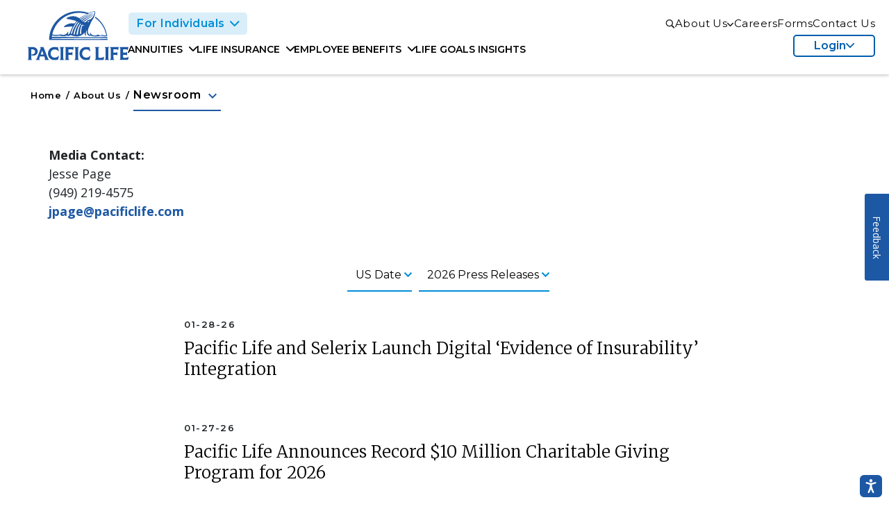

--- FILE ---
content_type: text/html;charset=utf-8
request_url: https://www.pacificlife.com/home/about/news.html
body_size: 22042
content:

<!DOCTYPE HTML>
<html lang="en-US">
    <head>
    <meta charset="UTF-8"/>
    <title>Newsroom</title>
    
    <meta name="description" content="Read Pacific Life press releases, company news, and view our media contacts."/>
    <meta name="template" content="content-template"/>
    

    
<!-- keep autoblock first script -->
<script defer="defer" type="text/javascript" src="https://rum.hlx.page/.rum/@adobe/helix-rum-js@%5E2/dist/micro.js" data-routing="env=prod,tier=publish,ams=Pacific Life Insurance Company" integrity="" crossorigin="anonymous" data-enhancer-version="" data-enhancer-hash="" data-post-path=""></script>
<script src="https://consent.trustarc.com/autoblockasset/core.min.js?domain=pacificlife.com"></script>
<script src="https://consent.trustarc.com/autoblockoptout?domain=pacificlife.com"></script>
<script type="text/javascript" crossorigin="" src="https://consent.trustarc.com/notice?domain=pacificlife.com&amp;c=teconsent&amp;text=true&amp;pcookie=true&amp;cdn=1&amp;gtm=true&amp;js=bb&amp;noticeType=bb" id="truste_0.41014016124954267">
</script>

<meta name="viewport" content="width=device-width, initial-scale=1"/>
<meta http-equiv="Cache-Control" content="no-cache" forua="true"/>
<meta name="google-site-verification" content="gbtuQysyOXTLHiBR_Dh6tKYYIWUe0KwcqECf3E5NPCU"/>
<link href="https://fonts.googleapis.com/icon?family=Material+Icons" rel="stylesheet"/>


     
    
<link rel="stylesheet" href="/etc.clientlibs/pcwr/clientlibs/clientlib-base.min.css" type="text/css">







<!-- BEGIN Header SLY Scripts -->
<!-- <sly data-sly-resource="cloudconfig-header"></sly> -->


    


        <script type="text/javascript" src="//assets.adobedtm.com/a79b0dc1801d/5aa514d32abe/launch-04947357c73b.min.js" async></script>


<!-- END Header SLY Scripts -->


<script type="text/javascript">
// window.digitalData = window.digitalData || {
window.adobeDataLayer = window.adobeDataLayer || [];
adobeDataLayer.push({
	pageInstanceID: window.location.host + "/content/pl-corp/home/about/news",
	page: {
		pageName: "PacificLife:LifeInsuranceRetirementIncomeEmployeeBenefits:AboutUs:Newsroom",
		pageTitle: "Newsroom",
		pagePath: "/content/pl-corp/home/about/news",
		pageType: "page",
		pageTemplate: "content-template",
		language: "en",
		responsiveState: "",
		sectionLvl1: "PacificLife",
		sectionLvl2: "LifeInsuranceRetirementIncomeEmployeeBenefits",
		sectionLvl3: "AboutUs",
		sectionLvl4: "",
		sectionLvl5: "",
		domain: window.location.host,
		environment: "crx3tar-nofds,prod,s7connect,crx3,nosamplecontent,publish,publish2",
		tags: ""
	},
	event: {}
});

</script>


    
    
    

    
    



    <link href="/etc/designs/pcwr/default/static.css" rel="stylesheet" type="text/css"/>

    
    
        <!--[if IE]><link rel="shortcut icon" href="/etc/designs/pcwr/default/favicon.ico"/><![endif]-->
    
    
    

    <link rel="icon" href="/etc/designs/pcwr/default/favicon.ico"/>

    

    

    

    

</head>
    <body>
        



        
<div class="root responsivegrid">


<div class="aem-Grid aem-Grid--12 aem-Grid--default--12 ">
    
    <div class="header aem-GridColumn aem-GridColumn--default--12">

    


<header class="main-header desktop" data-megaNavJson="{&#34;searchPlaceholder&#34;:null,&#34;fileReferenceMobile&#34;:&#34;/content/dam/paclife/crp/images/logos/PL-Logo-Mobile.svg&#34;,&#34;primaryNavCTALabel&#34;:&#34;Overview&#34;,&#34;utilitylinks&#34;:[{&#34;utilityText&#34;:&#34;About Us&#34;,&#34;utlityRootPath&#34;:&#34;/home/about.html&#34;,&#34;utilityDescription&#34;:null,&#34;utilityItem&#34;:{&#34;title&#34;:&#34;About Us&#34;,&#34;url&#34;:&#34;/home/about.html&#34;,&#34;description&#34;:&#34;Whether you’re protecting your loved ones or growing your assets, you’re highly invested in your financial future. And so are we. When you purchase life and retirement insurance, you’re buying a promise. A promise that today, tomorrow or ten years from now, we’ll be there. For nearly 160 years, we’ve fulfilled that promise. Our clients trust Pacific Life to protect what matters most to them—their families, their businesses, their futures.&#34;,&#34;shortDescription&#34;:null,&#34;isExternalUrl&#34;:false,&#34;children&#34;:[]},&#34;utilityNavItems&#34;:[{&#34;title&#34;:&#34;Overview&#34;,&#34;url&#34;:&#34;/home/about/overview.redirect.html&#34;,&#34;description&#34;:null,&#34;shortDescription&#34;:null,&#34;isExternalUrl&#34;:false,&#34;children&#34;:[]},{&#34;title&#34;:&#34;Insurance Ratings &amp; Financials&#34;,&#34;url&#34;:&#34;/home/about/insurance-ratings-and-financials.html&#34;,&#34;description&#34;:&#34;Financial Summary for Pacific Mutual Holding Company, Insurance Ratings, Distribution of Investments, and Statutory Financial Information.\r\n\r\n&#34;,&#34;shortDescription&#34;:null,&#34;isExternalUrl&#34;:false,&#34;children&#34;:[]},{&#34;title&#34;:&#34;Leadership&#34;,&#34;url&#34;:&#34;/home/about/leadership.html&#34;,&#34;description&#34;:&#34;At Pacific Life, we conduct business with integrity and make decisions based on what is best for our policyholders. Please see below for detailed information about our boards of directors and senior management, and our commitment to compliance and ethics.&#34;,&#34;shortDescription&#34;:null,&#34;isExternalUrl&#34;:false,&#34;children&#34;:[]},{&#34;title&#34;:&#34;Newsroom&#34;,&#34;url&#34;:&#34;/home/about/news.html&#34;,&#34;description&#34;:&#34;Read Pacific Life press releases, company news, and view our media contacts.&#34;,&#34;shortDescription&#34;:null,&#34;isExternalUrl&#34;:false,&#34;children&#34;:[]},{&#34;title&#34;:&#34;Our Brand&#34;,&#34;url&#34;:&#34;/home/about/brand.html&#34;,&#34;description&#34;:&#34;We are a strong and stable company that has been helping clients achieve their life goals for nearly 160 years. That power, captured in our brand icon—the humpback whale—is at the core of our brand. Strength, performance, and protection.&#34;,&#34;shortDescription&#34;:null,&#34;isExternalUrl&#34;:false,&#34;children&#34;:[]},{&#34;title&#34;:&#34;Corporate Social Responsibility&#34;,&#34;url&#34;:&#34;/home/about/corporate-social-responsibility.redirect.html&#34;,&#34;description&#34;:&#34;Pacific Life’s financial solutions help improve the quality of life of individuals and families, and our social responsibility programs are focused on improving the quality of life in the communities where our employees live and work. We are committed to making a meaningful impact by: investing in our communities, supporting our employees, mobilizing our workforce, and caring for our environment.&#34;,&#34;shortDescription&#34;:null,&#34;isExternalUrl&#34;:false,&#34;children&#34;:[]},{&#34;title&#34;:&#34;Investor Relations&#34;,&#34;url&#34;:&#34;/home/about/investor-relations.html&#34;,&#34;description&#34;:&#34;Financial strength ratings for Pacific Life Insurance Company and Pacific Life &amp; Annuity Company issued from the major independent rating agencies. Pacific Life invests responsibly through our environmental, social, and governance (ESG) portfolio. Read more about our latest ESG risk rating report.&#34;,&#34;shortDescription&#34;:null,&#34;isExternalUrl&#34;:false,&#34;children&#34;:[{&#34;title&#34;:&#34;Sustainable Financing&#34;,&#34;url&#34;:&#34;/home/about/investor-relations/sustainable-financing.html&#34;,&#34;description&#34;:&#34;Pacific Life is committed to sustainability, and our Sustainable Financing Framework finances green and social projects. Read our annual Sustainalytics report.&#34;,&#34;shortDescription&#34;:null,&#34;isExternalUrl&#34;:false,&#34;children&#34;:[]},{&#34;title&#34;:&#34;Sustainable Bonds&#34;,&#34;url&#34;:&#34;/home/about/investor-relations/sustainable-bonds.redirect.html&#34;,&#34;description&#34;:null,&#34;shortDescription&#34;:null,&#34;isExternalUrl&#34;:false,&#34;children&#34;:[]}]},{&#34;title&#34;:&#34;Careers&#34;,&#34;url&#34;:&#34;/home/about/careers.redirect.html&#34;,&#34;description&#34;:&#34;At Pacific Life, you are given the opportunities and challenges to embrace your potential and achieve your personal best, every day.&#34;,&#34;shortDescription&#34;:null,&#34;isExternalUrl&#34;:false,&#34;children&#34;:[]}],&#34;hideInNav&#34;:false},{&#34;utilityText&#34;:&#34;Careers&#34;,&#34;utlityRootPath&#34;:&#34;/home/Careers.html&#34;,&#34;utilityDescription&#34;:null,&#34;utilityItem&#34;:{&#34;title&#34;:&#34;Careers&#34;,&#34;url&#34;:&#34;/home/Careers.html&#34;,&#34;description&#34;:&#34; Move your career forward at Pacific Life. Find your career opportunity today.&#34;,&#34;shortDescription&#34;:null,&#34;isExternalUrl&#34;:false,&#34;children&#34;:[]},&#34;utilityNavItems&#34;:[],&#34;hideInNav&#34;:false},{&#34;utilityText&#34;:&#34;Forms&#34;,&#34;utlityRootPath&#34;:&#34;/home/forms.html&#34;,&#34;utilityDescription&#34;:null,&#34;utilityItem&#34;:{&#34;title&#34;:&#34;Forms&#34;,&#34;url&#34;:&#34;/home/forms.html&#34;,&#34;description&#34;:null,&#34;shortDescription&#34;:null,&#34;isExternalUrl&#34;:false,&#34;children&#34;:[]},&#34;utilityNavItems&#34;:[],&#34;hideInNav&#34;:false},{&#34;utilityText&#34;:&#34;Contact Us&#34;,&#34;utlityRootPath&#34;:&#34;/home/contact-us.html&#34;,&#34;utilityDescription&#34;:null,&#34;utilityItem&#34;:{&#34;title&#34;:&#34;Contact Us&#34;,&#34;url&#34;:&#34;/home/contact-us.html&#34;,&#34;description&#34;:&#34;For questions or comments, find easy ways to contact us here. If you are an existing customer, please log into your client portal and take advantage of our convenient self-service options. &#34;,&#34;shortDescription&#34;:null,&#34;isExternalUrl&#34;:false,&#34;children&#34;:[]},&#34;utilityNavItems&#34;:[],&#34;hideInNav&#34;:false}],&#34;audiencelinks&#34;:[{&#34;audienceRootPath&#34;:&#34;/home/individuals.html&#34;,&#34;audienceText&#34;:&#34;Individuals&#34;,&#34;audienceDescription&#34;:&#34;&lt;p>Discover financial solutions that protect your future and provide peace of mind. Whether you&#39;re exploring annuities, life insurance, or understanding employee benefits through your workplace, Pacific Life offers resources and products designed to meet your personal and family goals.&lt;/p>\r\n&#34;,&#34;childDepth&#34;:&#34;3&#34;,&#34;loginlinks&#34;:[{&#34;loginLinkPath&#34;:&#34;https://annuities.myaccount.pacificlife.com/home/misc/client-login.html&#34;,&#34;loginNavItems&#34;:{&#34;title&#34;:&#34;Annuity Clients&#34;,&#34;url&#34;:&#34;https://annuities.myaccount.pacificlife.com/home/misc/client-login.html&#34;,&#34;description&#34;:&#34;For clients who purchased an annuity through a financial professional.&#34;,&#34;shortDescription&#34;:null,&#34;isExternalUrl&#34;:true,&#34;children&#34;:[]}},{&#34;loginLinkPath&#34;:&#34;https://life.myaccount.pacificlife.com/&#34;,&#34;loginNavItems&#34;:{&#34;title&#34;:&#34;Life Insurance Policyholders&#34;,&#34;url&#34;:&#34;https://life.myaccount.pacificlife.com/&#34;,&#34;description&#34;:&#34;For policyowners who purchased a life insurance policy through a financial professional.&#34;,&#34;shortDescription&#34;:null,&#34;isExternalUrl&#34;:true,&#34;children&#34;:[]}},{&#34;loginLinkPath&#34;:&#34;https://accountportal.pacificlife.com&#34;,&#34;loginNavItems&#34;:{&#34;title&#34;:&#34;Pension Plan Annuity Clients&#34;,&#34;url&#34;:&#34;https://accountportal.pacificlife.com&#34;,&#34;description&#34;:null,&#34;shortDescription&#34;:null,&#34;isExternalUrl&#34;:true,&#34;children&#34;:[]}},{&#34;loginLinkPath&#34;:&#34;https://www.benefits.pacificlife.com/&#34;,&#34;loginNavItems&#34;:{&#34;title&#34;:&#34;Employee Benefits&#34;,&#34;url&#34;:&#34;https://www.benefits.pacificlife.com/&#34;,&#34;description&#34;:&#34;Covered employees, along with their employers who currently offer Pacific Life benefits, have access to the Pacific Life Portal to manage benefits, including billing, claims, digital ID cards, and more.&#34;,&#34;shortDescription&#34;:null,&#34;isExternalUrl&#34;:true,&#34;children&#34;:[]}},{&#34;loginLinkPath&#34;:&#34;/home/logins.html&#34;,&#34;loginNavItems&#34;:{&#34;title&#34;:&#34;All Login Sites&#34;,&#34;url&#34;:&#34;/home/logins.html&#34;,&#34;description&#34;:null,&#34;shortDescription&#34;:null,&#34;isExternalUrl&#34;:false,&#34;children&#34;:[]}}],&#34;audienceNavItems&#34;:[{&#34;title&#34;:&#34;Annuities&#34;,&#34;url&#34;:&#34;/home/individuals/annuities.html&#34;,&#34;description&#34;:&#34;Pacific Life offers a variety of annuities designed to help grow, protect, and manage retirement savings turning it into steady, reliable lifetime income based on your personal preferences and goals.&#34;,&#34;shortDescription&#34;:null,&#34;isExternalUrl&#34;:false,&#34;children&#34;:[{&#34;title&#34;:&#34;Variable Annuities&#34;,&#34;url&#34;:&#34;/home/individuals/annuities/variable-annuities.html&#34;,&#34;description&#34;:&#34;Pacific Life variable annuities are long-term investments that can help you grow your retirement savings through a diverse selection of investment options while deferring taxes until you’re ready to take retirement income.&#34;,&#34;shortDescription&#34;:null,&#34;isExternalUrl&#34;:false,&#34;children&#34;:[{&#34;title&#34;:&#34;Performance&#34;,&#34;url&#34;:&#34;/home/individuals/annuities/variable-annuities/performance.html&#34;,&#34;description&#34;:&#34;View current Pacific Life variable annuity performance.&#34;,&#34;shortDescription&#34;:null,&#34;isExternalUrl&#34;:false,&#34;children&#34;:[]}]},{&#34;title&#34;:&#34;Registered Index-Linked Annuities&#34;,&#34;url&#34;:&#34;/home/individuals/annuities/registered-index-linked-annuities.html&#34;,&#34;description&#34;:&#34;A registered index-linked annuity is a tax-deferred contract that allows you to pursue growth without being invested directly in the market. Instead, growth is linked to the performance of an index (such as the S&amp;P 500® index). It also provides levels of protection against the amount of loss you can incur.&#34;,&#34;shortDescription&#34;:null,&#34;isExternalUrl&#34;:false,&#34;children&#34;:[]},{&#34;title&#34;:&#34;Fixed Indexed Annuities&#34;,&#34;url&#34;:&#34;/home/individuals/annuities/fixed-indexed-annuities.html&#34;,&#34;description&#34;:&#34;Pacific Life fixed indexed annuities are designed to protect your principal while providing growth opportunity based on the positive movement of an index creating a source of income that lasts for life and providing a guaranteed death benefit for loved ones.&#34;,&#34;shortDescription&#34;:null,&#34;isExternalUrl&#34;:false,&#34;children&#34;:[]},{&#34;title&#34;:&#34;Fixed Annuities&#34;,&#34;url&#34;:&#34;/home/individuals/annuities/fixed-annuities.html&#34;,&#34;description&#34;:&#34;Protect and grow your principal at a fixed rate to create a source of lifetime income and help provide for loved ones through a death benefit with a Pacific Life fixed annuity.&#34;,&#34;shortDescription&#34;:null,&#34;isExternalUrl&#34;:false,&#34;children&#34;:[]},{&#34;title&#34;:&#34;Immediate Annuities&#34;,&#34;url&#34;:&#34;/home/individuals/annuities/immediate-annuities.html&#34;,&#34;description&#34;:&#34;With a Pacific Life immediate annuity you can receive reliable income payments that begin on a date you choose within one year of purchase and last for life.&#34;,&#34;shortDescription&#34;:null,&#34;isExternalUrl&#34;:false,&#34;children&#34;:[]},{&#34;title&#34;:&#34;Deferred Income Annuities&#34;,&#34;url&#34;:&#34;/home/individuals/annuities/deferred-income-annuities.html&#34;,&#34;description&#34;:&#34;A fixed, deferred income annuity from Pacific Life provides reliable income payments beginning on a future date the annuitant chooses.&#34;,&#34;shortDescription&#34;:null,&#34;isExternalUrl&#34;:false,&#34;children&#34;:[]}]},{&#34;title&#34;:&#34;Life Insurance&#34;,&#34;url&#34;:&#34;/home/individuals/life-insurance.html&#34;,&#34;description&#34;:&#34;Life insurance is most commonly used to help protect your family from any financial effects of your and/or your spouse&#39;s death. Protect your family&#39;s financial well-being with life insurance, which can pay a death benefit to help replace a lifetime of your loved one&#39;s lost earning potential.&#34;,&#34;shortDescription&#34;:null,&#34;isExternalUrl&#34;:false,&#34;children&#34;:[{&#34;title&#34;:&#34;Variable Universal Life Insurance&#34;,&#34;url&#34;:&#34;/home/individuals/life-insurance/variable-universal-life-insurance.html&#34;,&#34;description&#34;:&#34;A hallmark of variable universal life insurance (VUL) is flexibility. In addition to death benefit protection, VUL offers the ability to allocate among purely market-driven and guaranteed investment options. With such a wide range of investment options, you may adjust your policy’s allocations to meet a potential lifetime of growth objectives and risk tolerances—all in one flexible policy.&#34;,&#34;shortDescription&#34;:null,&#34;isExternalUrl&#34;:false,&#34;children&#34;:[{&#34;title&#34;:&#34;Fund Performance &amp; Daily Unit Values&#34;,&#34;url&#34;:&#34;/home/individuals/life-insurance/variable-universal-life-insurance/fund-performance-and-daily-unit-values.html&#34;,&#34;description&#34;:null,&#34;shortDescription&#34;:null,&#34;isExternalUrl&#34;:false,&#34;children&#34;:[]}]},{&#34;title&#34;:&#34;Indexed Universal Life Insurance&#34;,&#34;url&#34;:&#34;/home/individuals/life-insurance/indexed-universal-life-insurance.html&#34;,&#34;description&#34;:&#34;When you need death benefit protection, the right life insurance policy may also help protect against market downturns. Indexed universal life insurance (IUL) offers the growth potential of index-based interest crediting rates and the protection of guaranteed minimum interest crediting floors.&#34;,&#34;shortDescription&#34;:null,&#34;isExternalUrl&#34;:false,&#34;children&#34;:[]},{&#34;title&#34;:&#34;Term Life Insurance&#34;,&#34;url&#34;:&#34;/home/individuals/life-insurance/term-life-insurance.html&#34;,&#34;description&#34;:&#34;Quality term life insurance from a premier life insurance carrier. Protect your family or business for the term period of your choosing at competitive premiums.&#34;,&#34;shortDescription&#34;:null,&#34;isExternalUrl&#34;:false,&#34;children&#34;:[]},{&#34;title&#34;:&#34;Universal  Life Insurance&#34;,&#34;url&#34;:&#34;/home/individuals/life-insurance/universal-life-insurance.html&#34;,&#34;description&#34;:&#34;Universal Life Insurance (UL) provides death benefit protection with cash value growth potential, guaranteed minimum interest crediting rates, and flexible options for customizing coverage for your needs.&#34;,&#34;shortDescription&#34;:null,&#34;isExternalUrl&#34;:false,&#34;children&#34;:[]}]},{&#34;title&#34;:&#34;Employee Benefits&#34;,&#34;url&#34;:&#34;/home/individuals/employee-benefits.html&#34;,&#34;description&#34;:&#34;Pacific Life offers a full range of employee benefits, available through your employer, for your added health and financial well-being.&#34;,&#34;shortDescription&#34;:null,&#34;isExternalUrl&#34;:false,&#34;children&#34;:[{&#34;title&#34;:&#34;Explore Benefits&#34;,&#34;url&#34;:&#34;/home/individuals/employee-benefits/explore-benefits.redirect.html&#34;,&#34;description&#34;:&#34;From dental exams to paycheck protection, our coverages can help provide you and your family peace of mind.&#34;,&#34;shortDescription&#34;:null,&#34;isExternalUrl&#34;:false,&#34;children&#34;:[]},{&#34;title&#34;:&#34;Submit A Claim&#34;,&#34;url&#34;:&#34;/home/individuals/employee-benefits/claims.html&#34;,&#34;description&#34;:&#34;Submit a claim for coverages available through your employer.&#34;,&#34;shortDescription&#34;:null,&#34;isExternalUrl&#34;:false,&#34;children&#34;:[]},{&#34;title&#34;:&#34;Find a Dentist&#34;,&#34;url&#34;:&#34;https://yourdentalplan.com/dentistsearch38&#34;,&#34;description&#34;:null,&#34;shortDescription&#34;:null,&#34;isExternalUrl&#34;:true,&#34;children&#34;:[]},{&#34;title&#34;:&#34;Find a Vision Provider&#34;,&#34;url&#34;:&#34;https://eyedoclocator.eyemedvisioncare.com/paclife/en&#34;,&#34;description&#34;:null,&#34;shortDescription&#34;:null,&#34;isExternalUrl&#34;:true,&#34;children&#34;:[]}]},{&#34;title&#34;:&#34;Life Goals&#34;,&#34;url&#34;:&#34;/home/individuals/life-goals.html&#34;,&#34;description&#34;:&#34;What’s most important to you? Securing retirement income. Protecting your family. Preserving your wealth. Whatever your goals are, now is the time to explore how Pacific Life can help you reach those goals and create a meaningful future.&#34;,&#34;shortDescription&#34;:null,&#34;isExternalUrl&#34;:false,&#34;children&#34;:[]},{&#34;title&#34;:&#34;Insights&#34;,&#34;url&#34;:&#34;/home/individuals/insights.html&#34;,&#34;description&#34;:&#34;Browse our extensive library of educational articles covering a wide variety of topics, e.g. retirement income and estate planning, business succession planning, women&#39;s finances, and more.&#34;,&#34;shortDescription&#34;:null,&#34;isExternalUrl&#34;:false,&#34;children&#34;:[]}],&#34;hideInNav&#34;:false},{&#34;audienceRootPath&#34;:&#34;/home/employers.html&#34;,&#34;audienceText&#34;:&#34;Employers&#34;,&#34;audienceDescription&#34;:&#34;&lt;p>Support your workforce with innovative employee benefits and retirement solutions. Pacific Life partners with business owners, benefits administrators, and pension fund managers to create customized programs that attract and retain top talent while securing their financial future.&lt;/p>\r\n&#34;,&#34;childDepth&#34;:&#34;3&#34;,&#34;loginlinks&#34;:[{&#34;loginLinkPath&#34;:&#34;https://benefits.pacificlife.com/&#34;,&#34;loginNavItems&#34;:{&#34;title&#34;:&#34;Workforce Benefits for Employers&#34;,&#34;url&#34;:&#34;https://benefits.pacificlife.com/&#34;,&#34;description&#34;:null,&#34;shortDescription&#34;:null,&#34;isExternalUrl&#34;:true,&#34;children&#34;:[]}},{&#34;loginLinkPath&#34;:&#34;/home/logins.html&#34;,&#34;loginNavItems&#34;:{&#34;title&#34;:&#34;All Login Sites&#34;,&#34;url&#34;:&#34;/home/logins.html&#34;,&#34;description&#34;:null,&#34;shortDescription&#34;:null,&#34;isExternalUrl&#34;:false,&#34;children&#34;:[]}}],&#34;audienceNavItems&#34;:[{&#34;title&#34;:&#34;Employee Benefits&#34;,&#34;url&#34;:&#34;/home/employers/employee-benefits.html&#34;,&#34;description&#34;:&#34;Introducing Pacific Life Workforce Benefits that deliver employee value and meet employers&#39; needs for simplicity and dependability in an ever-changing workplace.&#34;,&#34;shortDescription&#34;:null,&#34;isExternalUrl&#34;:false,&#34;children&#34;:[{&#34;title&#34;:&#34;Why Choose Us&#34;,&#34;url&#34;:&#34;/home/employers/employee-benefits/why-choose-us.redirect.html&#34;,&#34;description&#34;:&#34;Reduce your administrative tasks and time with a powerful, yet simple approach to managing group benefits.&#34;,&#34;shortDescription&#34;:null,&#34;isExternalUrl&#34;:false,&#34;children&#34;:[]},{&#34;title&#34;:&#34;Our Products&#34;,&#34;url&#34;:&#34;/home/employers/employee-benefits/our-products.redirect.html&#34;,&#34;description&#34;:&#34;Quality benefits your employees can rely on that are easy and friction-free to use and manage.&#34;,&#34;shortDescription&#34;:null,&#34;isExternalUrl&#34;:false,&#34;children&#34;:[]},{&#34;title&#34;:&#34;Find a Dentist&#34;,&#34;url&#34;:&#34;https://yourdentalplan.com/dentistsearch38&#34;,&#34;description&#34;:null,&#34;shortDescription&#34;:null,&#34;isExternalUrl&#34;:true,&#34;children&#34;:[]},{&#34;title&#34;:&#34;Find a Vision Provider&#34;,&#34;url&#34;:&#34;https://eyedoclocator.eyemedvisioncare.com/paclife/en&#34;,&#34;description&#34;:null,&#34;shortDescription&#34;:null,&#34;isExternalUrl&#34;:true,&#34;children&#34;:[]}]},{&#34;title&#34;:&#34;Retirement and Pension Solutions&#34;,&#34;url&#34;:&#34;/home/employers/retirement-and-pension-solutions.redirect.html&#34;,&#34;description&#34;:&#34;We know your company and your financials are unique. That’s why we offer everything from pension solutions to stable value funds and lifetime income. We’re happy to customize our plans to whatever your company needs.&#34;,&#34;shortDescription&#34;:null,&#34;isExternalUrl&#34;:false,&#34;children&#34;:[]},{&#34;title&#34;:&#34;Business Protection&#34;,&#34;url&#34;:&#34;/home/employers/business-protection.redirect.html&#34;,&#34;description&#34;:null,&#34;shortDescription&#34;:null,&#34;isExternalUrl&#34;:false,&#34;children&#34;:[]},{&#34;title&#34;:&#34;Executive Benefits&#34;,&#34;url&#34;:&#34;/home/employers/executive-benefits.html&#34;,&#34;description&#34;:null,&#34;shortDescription&#34;:null,&#34;isExternalUrl&#34;:false,&#34;children&#34;:[]}],&#34;hideInNav&#34;:false},{&#34;audienceRootPath&#34;:&#34;/home/institutions.html&#34;,&#34;audienceText&#34;:&#34;Institutions&#34;,&#34;audienceDescription&#34;:&#34;&lt;p>Simplify complex retirement and pension risk management with our tailored solutions for large organizations. Pacific Life specializes in working with institutions to address their unique challenges, offering expertise in pension de-risking and strategic retirement planning for a more secure future.&lt;/p>\r\n&#34;,&#34;childDepth&#34;:&#34;3&#34;,&#34;loginlinks&#34;:[{&#34;loginLinkPath&#34;:&#34;https://www.in.pacificlife.com/quote-ui/index.html&#34;,&#34;loginNavItems&#34;:{&#34;title&#34;:&#34;Lifetime Income Quotes&#34;,&#34;url&#34;:&#34;https://www.in.pacificlife.com/quote-ui/index.html&#34;,&#34;description&#34;:null,&#34;shortDescription&#34;:null,&#34;isExternalUrl&#34;:true,&#34;children&#34;:[]}},{&#34;loginLinkPath&#34;:&#34;https://accountportal.pacificlife.com&#34;,&#34;loginNavItems&#34;:{&#34;title&#34;:&#34;Pension Plan Annuity Clients&#34;,&#34;url&#34;:&#34;https://accountportal.pacificlife.com&#34;,&#34;description&#34;:null,&#34;shortDescription&#34;:null,&#34;isExternalUrl&#34;:true,&#34;children&#34;:[]}},{&#34;loginLinkPath&#34;:&#34;/home/logins.html&#34;,&#34;loginNavItems&#34;:{&#34;title&#34;:&#34;All Login Sites&#34;,&#34;url&#34;:&#34;/home/logins.html&#34;,&#34;description&#34;:null,&#34;shortDescription&#34;:null,&#34;isExternalUrl&#34;:false,&#34;children&#34;:[]}}],&#34;audienceNavItems&#34;:[{&#34;title&#34;:&#34;Retirement Solutions&#34;,&#34;url&#34;:&#34;/home/institutions/retirement-solutions.html&#34;,&#34;description&#34;:&#34;The Institutional Retirement Solutions Group offers a holistic approach that provides a seamless and integrated experience for our clients. We leverage Pacific Life’s nearly 160 years of financial strength to deliver retirement security and solve the critical need for institutional income solutions.&#34;,&#34;shortDescription&#34;:null,&#34;isExternalUrl&#34;:false,&#34;children&#34;:[{&#34;title&#34;:&#34;Pension Solutions&#34;,&#34;url&#34;:&#34;/home/institutions/retirement-solutions/pension-solutions.html&#34;,&#34;description&#34;:&#34;A leader in the Pension Risk Transfer market since 1941, we help provide retirement security for participants and deliver best-in-class performance and high-touch client service. &#34;,&#34;shortDescription&#34;:null,&#34;isExternalUrl&#34;:false,&#34;children&#34;:[{&#34;title&#34;:&#34;Meet the Team&#34;,&#34;url&#34;:&#34;/home/institutions/retirement-solutions/pension-solutions/meet-the-team.redirect.html&#34;,&#34;description&#34;:null,&#34;shortDescription&#34;:null,&#34;isExternalUrl&#34;:false,&#34;children&#34;:[]},{&#34;title&#34;:&#34;Insured LDI&#34;,&#34;url&#34;:&#34;/home/institutions/retirement-solutions/pension-solutions/insured-ldi.html&#34;,&#34;description&#34;:null,&#34;shortDescription&#34;:null,&#34;isExternalUrl&#34;:false,&#34;children&#34;:[]},{&#34;title&#34;:&#34;Secured Buy-In&#34;,&#34;url&#34;:&#34;/home/institutions/retirement-solutions/pension-solutions/secured-buy-in.html&#34;,&#34;description&#34;:null,&#34;shortDescription&#34;:null,&#34;isExternalUrl&#34;:false,&#34;children&#34;:[]},{&#34;title&#34;:&#34;Transferred Buy-Out&#34;,&#34;url&#34;:&#34;/home/institutions/retirement-solutions/pension-solutions/transferred-buy-out.html&#34;,&#34;description&#34;:null,&#34;shortDescription&#34;:null,&#34;isExternalUrl&#34;:false,&#34;children&#34;:[{&#34;title&#34;:&#34;PL Transferred Buy Out PDF Redirect&#34;,&#34;url&#34;:&#34;/home/institutions/retirement-solutions/pension-solutions/transferred-buy-out/pl-transferred-buy-out-pdf-redirect.redirect.html&#34;,&#34;description&#34;:null,&#34;shortDescription&#34;:null,&#34;isExternalUrl&#34;:false,&#34;children&#34;:[]}]},{&#34;title&#34;:&#34;Meet the Team: Defined Benefit&#34;,&#34;url&#34;:&#34;/home/institutions/retirement-solutions/pension-solutions/meet-the-team-defined-benefit.html&#34;,&#34;description&#34;:null,&#34;shortDescription&#34;:null,&#34;isExternalUrl&#34;:false,&#34;children&#34;:[]}]},{&#34;title&#34;:&#34;Lifetime Income Solutions&#34;,&#34;url&#34;:&#34;/home/institutions/retirement-solutions/lifetime-income-solutions.html&#34;,&#34;description&#34;:&#34;Partnering with our clients to deliver customizable lifetime income solutions that cater to the full spectrum of retirement plan needs.&#34;,&#34;shortDescription&#34;:null,&#34;isExternalUrl&#34;:false,&#34;children&#34;:[{&#34;title&#34;:&#34;Meet the Team&#34;,&#34;url&#34;:&#34;/home/institutions/retirement-solutions/lifetime-income-solutions/meet-the-team.redirect.html&#34;,&#34;description&#34;:null,&#34;shortDescription&#34;:null,&#34;isExternalUrl&#34;:false,&#34;children&#34;:[]},{&#34;title&#34;:&#34;Lifetime Income for Today&#34;,&#34;url&#34;:&#34;/home/institutions/retirement-solutions/lifetime-income-solutions/lifetime-income-for-today.html&#34;,&#34;description&#34;:null,&#34;shortDescription&#34;:null,&#34;isExternalUrl&#34;:false,&#34;children&#34;:[]},{&#34;title&#34;:&#34;Lifetime Income for Tomorrow&#34;,&#34;url&#34;:&#34;/home/institutions/retirement-solutions/lifetime-income-solutions/lifetime-income-for-tomorrow.html&#34;,&#34;description&#34;:null,&#34;shortDescription&#34;:null,&#34;isExternalUrl&#34;:false,&#34;children&#34;:[]},{&#34;title&#34;:&#34;Income Horizon&#34;,&#34;url&#34;:&#34;/home/institutions/retirement-solutions/lifetime-income-solutions/income-horizon.html&#34;,&#34;description&#34;:null,&#34;shortDescription&#34;:null,&#34;isExternalUrl&#34;:false,&#34;children&#34;:[]}]}]},{&#34;title&#34;:&#34;Institutional Investments&#34;,&#34;url&#34;:&#34;/home/institutions/institutional-investments.html&#34;,&#34;description&#34;:&#34;Backed by Pacific Life’s strong financials, consistently high ratings from major independent agencies, as well as our team members’ extensive experience, the Global Institutional Investment Group has built a longstanding presence and leading footprint in the markets we operate. &#34;,&#34;shortDescription&#34;:null,&#34;isExternalUrl&#34;:false,&#34;children&#34;:[]},{&#34;title&#34;:&#34;Insights&#34;,&#34;url&#34;:&#34;/home/institutions/insights.html&#34;,&#34;description&#34;:null,&#34;shortDescription&#34;:null,&#34;isExternalUrl&#34;:false,&#34;children&#34;:[]},{&#34;title&#34;:&#34;Reinsurance&#34;,&#34;url&#34;:&#34;https://www.pacificlifere.com&#34;,&#34;description&#34;:null,&#34;shortDescription&#34;:null,&#34;isExternalUrl&#34;:true,&#34;children&#34;:[]}],&#34;hideInNav&#34;:false},{&#34;audienceRootPath&#34;:&#34;/home/financial-professionals-and-brokers.html&#34;,&#34;audienceText&#34;:&#34;Financial Professionals &amp; Brokers&#34;,&#34;audienceDescription&#34;:&#34;&lt;p>Empower your clients with confidence by leveraging Pacific Life’s comprehensive portfolio of financial products. From annuities to life insurance, we provide the tools, resources, and support to help financial advisors and brokers deliver exceptional value and long-term results.&lt;/p>\r\n&#34;,&#34;childDepth&#34;:&#34;3&#34;,&#34;loginlinks&#34;:[{&#34;loginLinkPath&#34;:&#34;https://www.annuities.pacificlife.com/home/misc/advisor-login.html&#34;,&#34;loginNavItems&#34;:{&#34;title&#34;:&#34;Annuities for Financial Professionals&#34;,&#34;url&#34;:&#34;https://www.annuities.pacificlife.com/home/misc/advisor-login.html&#34;,&#34;description&#34;:null,&#34;shortDescription&#34;:null,&#34;isExternalUrl&#34;:true,&#34;children&#34;:[]}},{&#34;loginLinkPath&#34;:&#34;https://ria.pacificlife.com/home_ria/misc/ria-login.html&#34;,&#34;loginNavItems&#34;:{&#34;title&#34;:&#34;Annuities for RIAs&#34;,&#34;url&#34;:&#34;https://ria.pacificlife.com/home_ria/misc/ria-login.html&#34;,&#34;description&#34;:null,&#34;shortDescription&#34;:null,&#34;isExternalUrl&#34;:true,&#34;children&#34;:[]}},{&#34;loginLinkPath&#34;:&#34;https://life.pacificlife.com/dashboard.html&#34;,&#34;loginNavItems&#34;:{&#34;title&#34;:&#34;Life Insurance for Financial Professionals&#34;,&#34;url&#34;:&#34;https://life.pacificlife.com/dashboard.html&#34;,&#34;description&#34;:null,&#34;shortDescription&#34;:null,&#34;isExternalUrl&#34;:true,&#34;children&#34;:[]}},{&#34;loginLinkPath&#34;:&#34;https://benefits.pacificlife.com/&#34;,&#34;loginNavItems&#34;:{&#34;title&#34;:&#34;Workforce Benefits for Brokers&#34;,&#34;url&#34;:&#34;https://benefits.pacificlife.com/&#34;,&#34;description&#34;:null,&#34;shortDescription&#34;:null,&#34;isExternalUrl&#34;:true,&#34;children&#34;:[]}},{&#34;loginLinkPath&#34;:&#34;/home/logins.html&#34;,&#34;loginNavItems&#34;:{&#34;title&#34;:&#34;All Login Sites&#34;,&#34;url&#34;:&#34;/home/logins.html&#34;,&#34;description&#34;:null,&#34;shortDescription&#34;:null,&#34;isExternalUrl&#34;:false,&#34;children&#34;:[]}}],&#34;audienceNavItems&#34;:[{&#34;title&#34;:&#34;Annuities&#34;,&#34;url&#34;:&#34;https://annuities.pacificlife.com&#34;,&#34;description&#34;:null,&#34;shortDescription&#34;:null,&#34;isExternalUrl&#34;:true,&#34;children&#34;:[]},{&#34;title&#34;:&#34;Life Insurance&#34;,&#34;url&#34;:&#34;https://lifeinsurance.pacificlife.com&#34;,&#34;description&#34;:null,&#34;shortDescription&#34;:null,&#34;isExternalUrl&#34;:true,&#34;children&#34;:[]},{&#34;title&#34;:&#34;Retirement and Pension Solutions&#34;,&#34;url&#34;:&#34;/home/financial-professionals-and-brokers/retirement-and-pension-solutions.redirect.html&#34;,&#34;description&#34;:null,&#34;shortDescription&#34;:null,&#34;isExternalUrl&#34;:false,&#34;children&#34;:[]},{&#34;title&#34;:&#34;Employee Benefits&#34;,&#34;url&#34;:&#34;/home/financial-professionals-and-brokers/employee-benefits.html&#34;,&#34;description&#34;:&#34;Introducing Pacific Life Workforce Benefits. A new, totally unified experience that integrates group benefits, from quotes to claims. Better for your clients. Better for your business. &#34;,&#34;shortDescription&#34;:null,&#34;isExternalUrl&#34;:false,&#34;children&#34;:[{&#34;title&#34;:&#34;Why Choose Us&#34;,&#34;url&#34;:&#34;/home/financial-professionals-and-brokers/employee-benefits/why-choose-us.redirect.html&#34;,&#34;description&#34;:&#34;Making you a hero for your clients with seamless solutions from start to finish.&#34;,&#34;shortDescription&#34;:null,&#34;isExternalUrl&#34;:false,&#34;children&#34;:[]},{&#34;title&#34;:&#34;Our Products&#34;,&#34;url&#34;:&#34;/home/financial-professionals-and-brokers/employee-benefits/our-products.redirect.html&#34;,&#34;description&#34;:&#34;Quality products your clients need that are easy and friction-free to use and manage.&#34;,&#34;shortDescription&#34;:null,&#34;isExternalUrl&#34;:false,&#34;children&#34;:[]},{&#34;title&#34;:&#34;Find a Dentist&#34;,&#34;url&#34;:&#34;https://yourdentalplan.com/dentistsearch38&#34;,&#34;description&#34;:null,&#34;shortDescription&#34;:null,&#34;isExternalUrl&#34;:true,&#34;children&#34;:[]},{&#34;title&#34;:&#34;Find a Vision Provider&#34;,&#34;url&#34;:&#34;https://eyedoclocator.eyemedvisioncare.com/paclife/en&#34;,&#34;description&#34;:null,&#34;shortDescription&#34;:null,&#34;isExternalUrl&#34;:true,&#34;children&#34;:[]}]},{&#34;title&#34;:&#34;Structured Settlements&#34;,&#34;url&#34;:&#34;https://ssa.pacificlife.com/&#34;,&#34;description&#34;:null,&#34;shortDescription&#34;:null,&#34;isExternalUrl&#34;:true,&#34;children&#34;:[]}],&#34;hideInNav&#34;:false}],&#34;alt&#34;:&#34;logo&#34;,&#34;loginButtonLabel&#34;:&#34;Login&#34;,&#34;fileReference&#34;:&#34;/content/dam/paclife/crp/images/logos/PL-Logo-Desktop.svg&#34;,&#34;searchTarget&#34;:&#34;/content/pl-corp/search-results&#34;}" data-searchrootpath="/content/pl-corp/search-results" data-resourcepath="/conf/pcwr/settings/wcm/templates/content-template/structure/jcr:content/root/header">
	<div class="container-fluid-corp desktop">
		<!-- Logo Section -->
		<div class="header-logo desktop">
			<a id="headerLogoLink">
				<img src="/content/dam/paclife/crp/images/logos/PL-Logo-Desktop.svg" alt="logo"/>
			</a>
		</div>

		<div class="mega-main-nav desktop">
			<!-- Top Selector Row -->
			<div class="top-selector-row desktop">
				<div class="audience-selector" style="display: none;">
					<button id="toggleButton" class="toggle-btn">
						<div class="toggle-text-wrapper">
							<div class="toggle-text-container">
								<span class="toggle-text active">For
									Individuals</span>
								<span class="toggle-text">Cancel</span>
							</div>
						</div>
						<span class="icons icon-pl-right"></span>
					</button>
				</div>

				<div class="btn-toggle-group">
					<input type="checkbox" id="btnToggle" class="btn-toggle"/>
					<label class="btn-menu" for="btnToggle">
						<span class="text">Individual</span>
						<span class="icons audience-icon icon-pl-down"></span>
					</label>
				</div>

				<!-- Utility Navigation Desktop -->
				<div class="utility-nav desktop">
					<ul class="utility-links desktop">
						<!-- Search -->
						<li class="utility-links-search desktop">
							<div class="utility-links-search-container desktop">
								<div class="utility-search-box desktop">
									<span class="search-icon desktop icons icon-pl-search"></span>
									<div class="search-field">
										<input type="text" class="search-input"/>
										<span class="close-icon desktop icons icon-pl-close"></span>
									</div>
								</div>
								<a href="#" class="search-cta">Search</a>
								<div id="historySearchItemsList" class="list-group searchItem desktop">
									<ul class="searchResultItems desktop">
										<!-- Search results will be populated here -->
									</ul>
									<ul class="searchHistoryItems desktop">
										<!-- Search history will be populated here -->
									</ul>
								</div>
							</div>
						</li>
						<li class="utility-link desktop">
							<span class="search-icon default icons icon-pl-search"></span>
						</li>
						<!-- Utility Links -->
						<li class="utility-link desktop">
							<div style="position: relative;">
								<a href="/home/about.html" data-title="About Us">
									About Us
								</a>
								<span class="icons icon-pl-down"></span>
								
							</div>
							<ul class="utility-dropdown-menu desktop">
								<div class="utility-description desktop">
									
								</div>
								<li class="hasNoUtilityDesc">
									<a href="/home/about/overview.redirect.html" data-title="Overview">
										Overview
										
									</a>
									
								</li>
<li class="hasNoUtilityDesc">
									<a href="/home/about/insurance-ratings-and-financials.html" data-title="Insurance Ratings &amp; Financials">
										Insurance Ratings &amp; Financials
										
									</a>
									
								</li>
<li class="hasNoUtilityDesc">
									<a href="/home/about/leadership.html" data-title="Leadership">
										Leadership
										
									</a>
									
								</li>
<li class="hasNoUtilityDesc">
									<a href="/home/about/news.html" data-title="Newsroom">
										Newsroom
										
									</a>
									
								</li>
<li class="hasNoUtilityDesc">
									<a href="/home/about/brand.html" data-title="Our Brand">
										Our Brand
										
									</a>
									
								</li>
<li class="hasNoUtilityDesc">
									<a href="/home/about/corporate-social-responsibility.redirect.html" data-title="Corporate Social Responsibility">
										Corporate Social Responsibility
										
									</a>
									
								</li>
<li class="hasNoUtilityDesc">
									<a href="/home/about/investor-relations.html" data-title="Investor Relations">
										Investor Relations
										
									</a>
									
								</li>
<li class="hasNoUtilityDesc">
									<a href="/home/about/careers.redirect.html" data-title="Careers">
										Careers
										
									</a>
									
								</li>

							</ul>
						</li>
<li class="utility-link desktop">
							<div style="position: relative;">
								<a href="/home/Careers.html" data-title="Careers">
									Careers
								</a>
								
								
							</div>
							
						</li>
<li class="utility-link desktop">
							<div style="position: relative;">
								<a href="/home/forms.html" data-title="Forms">
									Forms
								</a>
								
								
							</div>
							
						</li>
<li class="utility-link desktop">
							<div style="position: relative;">
								<a href="/home/contact-us.html" data-title="Contact Us">
									Contact Us
								</a>
								
								
							</div>
							
						</li>

					</ul>
				</div>
			</div>
			<!-- Main Navigation Row -->
			<div class="header-default-nav-row desktop">
				<div class="default-nav-col">
					<!-- Audience Selector Navigation -->
					<ul class="audience-nav desktop" data-audience="select">
						<li>
							<a href="/home/individuals.html" data-audience-path="/home/individuals.html" data-audience="Individuals">
								Individuals
							</a>
						</li>
<li>
							<a href="/home/employers.html" data-audience-path="/home/employers.html" data-audience="Employers">
								Employers
							</a>
						</li>
<li>
							<a href="/home/institutions.html" data-audience-path="/home/institutions.html" data-audience="Institutions">
								Institutions
							</a>
						</li>
<li>
							<a href="/home/financial-professionals-and-brokers.html" data-audience-path="/home/financial-professionals-and-brokers.html" data-audience="Financial Professionals &amp; Brokers">
								Financial Professionals &amp; Brokers
							</a>
						</li>

					</ul>

					<!-- Audience-specific Navigation - Show only first audience by default -->
					<ul class="default-nav nav-items" style="display: none;" data-audience="Individuals">
						<li class="">
							<div class="nav-item-container">
								<span class="nav-title">Annuities</span>
								<span class="icons icon-pl-down"></span>
								
							</div>
							

							<div class="sub-nav-main-container desktop">
								<div class="sub-nav-content">
									<div class="nav-group">
										<div class="sub-nav-cta-section">
											<h3>Annuities</h3>
											<p class="sub-nav-description">
												Pacific Life offers a variety of annuities designed to help grow, protect, and manage retirement savings turning it into steady, reliable lifetime income based on your personal preferences and goals.</p>
											<button class="sub-nav-cta-link">
												<a href="/home/individuals/annuities.html">Overview
													
												</a>
											</button>
										</div>
										<ul class="sub-menu">
											<li>
												<a href="/home/individuals/annuities/variable-annuities.html">Variable Annuities
													
												</a>
												<p class="child-description">
													Pacific Life variable annuities are long-term investments that can help you grow your retirement savings through a diverse selection of investment options while deferring taxes until you’re ready to take retirement income.</p>
												<ul class="tertiary-menu">
													<li>
														<a href="/home/individuals/annuities/variable-annuities/performance.html">Performance
															
														</a>
													</li>
												</ul>
												
											</li>
										
											<li>
												<a href="/home/individuals/annuities/registered-index-linked-annuities.html">Registered Index-Linked Annuities
													
												</a>
												<p class="child-description">
													A registered index-linked annuity is a tax-deferred contract that allows you to pursue growth without being invested directly in the market. Instead, growth is linked to the performance of an index (such as the S&amp;P 500® index). It also provides levels of protection against the amount of loss you can incur.</p>
												
												
											</li>
										
											<li>
												<a href="/home/individuals/annuities/fixed-indexed-annuities.html">Fixed Indexed Annuities
													
												</a>
												<p class="child-description">
													Pacific Life fixed indexed annuities are designed to protect your principal while providing growth opportunity based on the positive movement of an index creating a source of income that lasts for life and providing a guaranteed death benefit for loved ones.</p>
												
												
											</li>
										
											<li>
												<a href="/home/individuals/annuities/fixed-annuities.html">Fixed Annuities
													
												</a>
												<p class="child-description">
													Protect and grow your principal at a fixed rate to create a source of lifetime income and help provide for loved ones through a death benefit with a Pacific Life fixed annuity.</p>
												
												
											</li>
										
											<li>
												<a href="/home/individuals/annuities/immediate-annuities.html">Immediate Annuities
													
												</a>
												<p class="child-description">
													With a Pacific Life immediate annuity you can receive reliable income payments that begin on a date you choose within one year of purchase and last for life.</p>
												
												
											</li>
										
											<li>
												<a href="/home/individuals/annuities/deferred-income-annuities.html">Deferred Income Annuities
													
												</a>
												<p class="child-description">
													A fixed, deferred income annuity from Pacific Life provides reliable income payments beginning on a future date the annuitant chooses.</p>
												
												
											</li>
										</ul>
									</div>
								</div>
							</div>
						</li>
<li class="">
							<div class="nav-item-container">
								<span class="nav-title">Life Insurance</span>
								<span class="icons icon-pl-down"></span>
								
							</div>
							

							<div class="sub-nav-main-container desktop">
								<div class="sub-nav-content">
									<div class="nav-group">
										<div class="sub-nav-cta-section">
											<h3>Life Insurance</h3>
											<p class="sub-nav-description">
												Life insurance is most commonly used to help protect your family from any financial effects of your and/or your spouse&#39;s death. Protect your family&#39;s financial well-being with life insurance, which can pay a death benefit to help replace a lifetime of your loved one&#39;s lost earning potential.</p>
											<button class="sub-nav-cta-link">
												<a href="/home/individuals/life-insurance.html">Overview
													
												</a>
											</button>
										</div>
										<ul class="sub-menu">
											<li>
												<a href="/home/individuals/life-insurance/variable-universal-life-insurance.html">Variable Universal Life Insurance
													
												</a>
												<p class="child-description">
													A hallmark of variable universal life insurance (VUL) is flexibility. In addition to death benefit protection, VUL offers the ability to allocate among purely market-driven and guaranteed investment options. With such a wide range of investment options, you may adjust your policy’s allocations to meet a potential lifetime of growth objectives and risk tolerances—all in one flexible policy.</p>
												<ul class="tertiary-menu">
													<li>
														<a href="/home/individuals/life-insurance/variable-universal-life-insurance/fund-performance-and-daily-unit-values.html">Fund Performance &amp; Daily Unit Values
															
														</a>
													</li>
												</ul>
												
											</li>
										
											<li>
												<a href="/home/individuals/life-insurance/indexed-universal-life-insurance.html">Indexed Universal Life Insurance
													
												</a>
												<p class="child-description">
													When you need death benefit protection, the right life insurance policy may also help protect against market downturns. Indexed universal life insurance (IUL) offers the growth potential of index-based interest crediting rates and the protection of guaranteed minimum interest crediting floors.</p>
												
												
											</li>
										
											<li>
												<a href="/home/individuals/life-insurance/term-life-insurance.html">Term Life Insurance
													
												</a>
												<p class="child-description">
													Quality term life insurance from a premier life insurance carrier. Protect your family or business for the term period of your choosing at competitive premiums.</p>
												
												
											</li>
										
											<li>
												<a href="/home/individuals/life-insurance/universal-life-insurance.html">Universal  Life Insurance
													
												</a>
												<p class="child-description">
													Universal Life Insurance (UL) provides death benefit protection with cash value growth potential, guaranteed minimum interest crediting rates, and flexible options for customizing coverage for your needs.</p>
												
												
											</li>
										</ul>
									</div>
								</div>
							</div>
						</li>
<li class="">
							<div class="nav-item-container">
								<span class="nav-title">Employee Benefits</span>
								<span class="icons icon-pl-down"></span>
								
							</div>
							

							<div class="sub-nav-main-container desktop">
								<div class="sub-nav-content">
									<div class="nav-group">
										<div class="sub-nav-cta-section">
											<h3>Employee Benefits</h3>
											<p class="sub-nav-description">
												Pacific Life offers a full range of employee benefits, available through your employer, for your added health and financial well-being.</p>
											<button class="sub-nav-cta-link">
												<a href="/home/individuals/employee-benefits.html">Overview
													
												</a>
											</button>
										</div>
										<ul class="sub-menu">
											<li>
												<a href="/home/individuals/employee-benefits/explore-benefits.redirect.html">Explore Benefits
													
												</a>
												<p class="child-description">
													From dental exams to paycheck protection, our coverages can help provide you and your family peace of mind.</p>
												
												
											</li>
										
											<li>
												<a href="/home/individuals/employee-benefits/claims.html">Submit A Claim
													
												</a>
												<p class="child-description">
													Submit a claim for coverages available through your employer.</p>
												
												
											</li>
										
											<li>
												<a href="https://yourdentalplan.com/dentistsearch38" target="_blank">Find a Dentist
													<span class="icons icon-pl-external"></span>
												</a>
												
												
												
											</li>
										
											<li>
												<a href="https://eyedoclocator.eyemedvisioncare.com/paclife/en" target="_blank">Find a Vision Provider
													<span class="icons icon-pl-external"></span>
												</a>
												
												
												
											</li>
										</ul>
									</div>
								</div>
							</div>
						</li>
<li class="">
							
							<a href="/home/individuals/life-goals.html" data-modal-id="Life Goals" data-has-subnav="false">
								<span class="nav-title">Life Goals</span>
								
								
							</a>

							
						</li>
<li class="">
							
							<a href="/home/individuals/insights.html" data-modal-id="Insights" data-has-subnav="false">
								<span class="nav-title">Insights</span>
								
								
							</a>

							
						</li>

					</ul>
<ul class="default-nav nav-items" style="display: none;" data-audience="Employers">
						<li class="">
							<div class="nav-item-container">
								<span class="nav-title">Employee Benefits</span>
								<span class="icons icon-pl-down"></span>
								
							</div>
							

							<div class="sub-nav-main-container desktop">
								<div class="sub-nav-content">
									<div class="nav-group">
										<div class="sub-nav-cta-section">
											<h3>Employee Benefits</h3>
											<p class="sub-nav-description">
												Introducing Pacific Life Workforce Benefits that deliver employee value and meet employers&#39; needs for simplicity and dependability in an ever-changing workplace.</p>
											<button class="sub-nav-cta-link">
												<a href="/home/employers/employee-benefits.html">Overview
													
												</a>
											</button>
										</div>
										<ul class="sub-menu">
											<li>
												<a href="/home/employers/employee-benefits/why-choose-us.redirect.html">Why Choose Us
													
												</a>
												<p class="child-description">
													Reduce your administrative tasks and time with a powerful, yet simple approach to managing group benefits.</p>
												
												
											</li>
										
											<li>
												<a href="/home/employers/employee-benefits/our-products.redirect.html">Our Products
													
												</a>
												<p class="child-description">
													Quality benefits your employees can rely on that are easy and friction-free to use and manage.</p>
												
												
											</li>
										
											<li>
												<a href="https://yourdentalplan.com/dentistsearch38" target="_blank">Find a Dentist
													<span class="icons icon-pl-external"></span>
												</a>
												
												
												
											</li>
										
											<li>
												<a href="https://eyedoclocator.eyemedvisioncare.com/paclife/en" target="_blank">Find a Vision Provider
													<span class="icons icon-pl-external"></span>
												</a>
												
												
												
											</li>
										</ul>
									</div>
								</div>
							</div>
						</li>
<li class="">
							
							<a href="/home/employers/retirement-and-pension-solutions.redirect.html" data-modal-id="Retirement and Pension Solutions" data-has-subnav="false">
								<span class="nav-title">Retirement and Pension Solutions</span>
								
								
							</a>

							
						</li>
<li class="">
							
							<a href="/home/employers/business-protection.redirect.html" data-modal-id="Business Protection" data-has-subnav="false">
								<span class="nav-title">Business Protection</span>
								
								
							</a>

							
						</li>
<li class="">
							
							<a href="/home/employers/executive-benefits.html" data-modal-id="Executive Benefits" data-has-subnav="false">
								<span class="nav-title">Executive Benefits</span>
								
								
							</a>

							
						</li>

					</ul>
<ul class="default-nav nav-items" style="display: none;" data-audience="Institutions">
						<li class="">
							<div class="nav-item-container">
								<span class="nav-title">Retirement Solutions</span>
								<span class="icons icon-pl-down"></span>
								
							</div>
							

							<div class="sub-nav-main-container desktop">
								<div class="sub-nav-content">
									<div class="nav-group">
										<div class="sub-nav-cta-section">
											<h3>Retirement Solutions</h3>
											<p class="sub-nav-description">
												The Institutional Retirement Solutions Group offers a holistic approach that provides a seamless and integrated experience for our clients. We leverage Pacific Life’s nearly 160 years of financial strength to deliver retirement security and solve the critical need for institutional income solutions.</p>
											<button class="sub-nav-cta-link">
												<a href="/home/institutions/retirement-solutions.html">Overview
													
												</a>
											</button>
										</div>
										<ul class="sub-menu">
											<li>
												<a href="/home/institutions/retirement-solutions/pension-solutions.html">Pension Solutions
													
												</a>
												<p class="child-description">
													A leader in the Pension Risk Transfer market since 1941, we help provide retirement security for participants and deliver best-in-class performance and high-touch client service. </p>
												<ul class="tertiary-menu">
													<li>
														<a href="/home/institutions/retirement-solutions/pension-solutions/meet-the-team.redirect.html">Meet the Team
															
														</a>
													</li>
												
													<li>
														<a href="/home/institutions/retirement-solutions/pension-solutions/insured-ldi.html">Insured LDI
															
														</a>
													</li>
												
													<li>
														<a href="/home/institutions/retirement-solutions/pension-solutions/secured-buy-in.html">Secured Buy-In
															
														</a>
													</li>
												
													<li class="hidden">
														<a href="/home/institutions/retirement-solutions/pension-solutions/transferred-buy-out.html">Transferred Buy-Out
															
														</a>
													</li>
												
													<li class="hidden">
														<a href="/home/institutions/retirement-solutions/pension-solutions/meet-the-team-defined-benefit.html">Meet the Team: Defined Benefit
															
														</a>
													</li>
												</ul>
												<div class="tertiary-menu-viewMore" tabindex="0">
													View more
													<span class="icons icon-pl-down"></span>
												</div>
											</li>
										
											<li>
												<a href="/home/institutions/retirement-solutions/lifetime-income-solutions.html">Lifetime Income Solutions
													
												</a>
												<p class="child-description">
													Partnering with our clients to deliver customizable lifetime income solutions that cater to the full spectrum of retirement plan needs.</p>
												<ul class="tertiary-menu">
													<li>
														<a href="/home/institutions/retirement-solutions/lifetime-income-solutions/meet-the-team.redirect.html">Meet the Team
															
														</a>
													</li>
												
													<li>
														<a href="/home/institutions/retirement-solutions/lifetime-income-solutions/lifetime-income-for-today.html">Lifetime Income for Today
															
														</a>
													</li>
												
													<li>
														<a href="/home/institutions/retirement-solutions/lifetime-income-solutions/lifetime-income-for-tomorrow.html">Lifetime Income for Tomorrow
															
														</a>
													</li>
												
													<li class="hidden">
														<a href="/home/institutions/retirement-solutions/lifetime-income-solutions/income-horizon.html">Income Horizon
															
														</a>
													</li>
												</ul>
												<div class="tertiary-menu-viewMore" tabindex="0">
													View more
													<span class="icons icon-pl-down"></span>
												</div>
											</li>
										</ul>
									</div>
								</div>
							</div>
						</li>
<li class="">
							
							<a href="/home/institutions/institutional-investments.html" data-modal-id="Institutional Investments" data-has-subnav="false">
								<span class="nav-title">Institutional Investments</span>
								
								
							</a>

							
						</li>
<li class="">
							
							<a href="/home/institutions/insights.html" data-modal-id="Insights" data-has-subnav="false">
								<span class="nav-title">Insights</span>
								
								
							</a>

							
						</li>
<li class="">
							
							<a href="https://www.pacificlifere.com" target="_blank" data-modal-id="Reinsurance" data-has-subnav="false">
								<span class="nav-title">Reinsurance</span>
								
								<span class="icons icon-pl-external"></span>
							</a>

							
						</li>

					</ul>
<ul class="default-nav nav-items" style="display: none;" data-audience="Financial Professionals &amp; Brokers">
						<li class="">
							
							<a href="https://annuities.pacificlife.com" target="_blank" data-modal-id="Annuities" data-has-subnav="false">
								<span class="nav-title">Annuities</span>
								
								<span class="icons icon-pl-external"></span>
							</a>

							
						</li>
<li class="">
							
							<a href="https://lifeinsurance.pacificlife.com" target="_blank" data-modal-id="Life Insurance" data-has-subnav="false">
								<span class="nav-title">Life Insurance</span>
								
								<span class="icons icon-pl-external"></span>
							</a>

							
						</li>
<li class="">
							
							<a href="/home/financial-professionals-and-brokers/retirement-and-pension-solutions.redirect.html" data-modal-id="Retirement and Pension Solutions" data-has-subnav="false">
								<span class="nav-title">Retirement and Pension Solutions</span>
								
								
							</a>

							
						</li>
<li class="">
							<div class="nav-item-container">
								<span class="nav-title">Employee Benefits</span>
								<span class="icons icon-pl-down"></span>
								
							</div>
							

							<div class="sub-nav-main-container desktop">
								<div class="sub-nav-content">
									<div class="nav-group">
										<div class="sub-nav-cta-section">
											<h3>Employee Benefits</h3>
											<p class="sub-nav-description">
												Introducing Pacific Life Workforce Benefits. A new, totally unified experience that integrates group benefits, from quotes to claims. Better for your clients. Better for your business. </p>
											<button class="sub-nav-cta-link">
												<a href="/home/financial-professionals-and-brokers/employee-benefits.html">Overview
													
												</a>
											</button>
										</div>
										<ul class="sub-menu">
											<li>
												<a href="/home/financial-professionals-and-brokers/employee-benefits/why-choose-us.redirect.html">Why Choose Us
													
												</a>
												<p class="child-description">
													Making you a hero for your clients with seamless solutions from start to finish.</p>
												
												
											</li>
										
											<li>
												<a href="/home/financial-professionals-and-brokers/employee-benefits/our-products.redirect.html">Our Products
													
												</a>
												<p class="child-description">
													Quality products your clients need that are easy and friction-free to use and manage.</p>
												
												
											</li>
										
											<li>
												<a href="https://yourdentalplan.com/dentistsearch38" target="_blank">Find a Dentist
													<span class="icons icon-pl-external"></span>
												</a>
												
												
												
											</li>
										
											<li>
												<a href="https://eyedoclocator.eyemedvisioncare.com/paclife/en" target="_blank">Find a Vision Provider
													<span class="icons icon-pl-external"></span>
												</a>
												
												
												
											</li>
										</ul>
									</div>
								</div>
							</div>
						</li>
<li class="">
							
							<a href="https://ssa.pacificlife.com/" target="_blank" data-modal-id="Structured Settlements" data-has-subnav="false">
								<span class="nav-title">Structured Settlements</span>
								
								<span class="icons icon-pl-external"></span>
							</a>

							
						</li>

					</ul>

				</div>
				<!-- Login Section -->
				<div class="header-login-col" style="display: none;">
					<div class="login-dropdown desktop" role="button" tabindex="0" aria-haspopup="true" aria-expanded="false">
						Login
						<span class="icons login-icon icon-pl-down"></span>
					</div>
					<ul class="utility-dropdown-menu login-menu">
						
					</ul>
				</div>
			</div>
		</div>
		<div class="audience-description desktop">
			<p>Discover financial solutions that protect your future and provide peace of mind. Whether you're exploring annuities, life insurance, or understanding employee benefits through your workplace, Pacific Life offers resources and products designed to meet your personal and family goals.</p>

		</div>
<div class="audience-description desktop">
			<p>Support your workforce with innovative employee benefits and retirement solutions. Pacific Life partners with business owners, benefits administrators, and pension fund managers to create customized programs that attract and retain top talent while securing their financial future.</p>

		</div>
<div class="audience-description desktop">
			<p>Simplify complex retirement and pension risk management with our tailored solutions for large organizations. Pacific Life specializes in working with institutions to address their unique challenges, offering expertise in pension de-risking and strategic retirement planning for a more secure future.</p>

		</div>
<div class="audience-description desktop">
			<p>Empower your clients with confidence by leveraging Pacific Life’s comprehensive portfolio of financial products. From annuities to life insurance, we provide the tools, resources, and support to help financial advisors and brokers deliver exceptional value and long-term results.</p>

		</div>

	</div>
</header>


<!-- HEADER MOBILE - -->

<header class="main-header mobile" data-megaNavJson="{&#34;searchPlaceholder&#34;:null,&#34;fileReferenceMobile&#34;:&#34;/content/dam/paclife/crp/images/logos/PL-Logo-Mobile.svg&#34;,&#34;primaryNavCTALabel&#34;:&#34;Overview&#34;,&#34;utilitylinks&#34;:[{&#34;utilityText&#34;:&#34;About Us&#34;,&#34;utlityRootPath&#34;:&#34;/home/about.html&#34;,&#34;utilityDescription&#34;:null,&#34;utilityItem&#34;:{&#34;title&#34;:&#34;About Us&#34;,&#34;url&#34;:&#34;/home/about.html&#34;,&#34;description&#34;:&#34;Whether you’re protecting your loved ones or growing your assets, you’re highly invested in your financial future. And so are we. When you purchase life and retirement insurance, you’re buying a promise. A promise that today, tomorrow or ten years from now, we’ll be there. For nearly 160 years, we’ve fulfilled that promise. Our clients trust Pacific Life to protect what matters most to them—their families, their businesses, their futures.&#34;,&#34;shortDescription&#34;:null,&#34;isExternalUrl&#34;:false,&#34;children&#34;:[]},&#34;utilityNavItems&#34;:[{&#34;title&#34;:&#34;Overview&#34;,&#34;url&#34;:&#34;/home/about/overview.redirect.html&#34;,&#34;description&#34;:null,&#34;shortDescription&#34;:null,&#34;isExternalUrl&#34;:false,&#34;children&#34;:[]},{&#34;title&#34;:&#34;Insurance Ratings &amp; Financials&#34;,&#34;url&#34;:&#34;/home/about/insurance-ratings-and-financials.html&#34;,&#34;description&#34;:&#34;Financial Summary for Pacific Mutual Holding Company, Insurance Ratings, Distribution of Investments, and Statutory Financial Information.\r\n\r\n&#34;,&#34;shortDescription&#34;:null,&#34;isExternalUrl&#34;:false,&#34;children&#34;:[]},{&#34;title&#34;:&#34;Leadership&#34;,&#34;url&#34;:&#34;/home/about/leadership.html&#34;,&#34;description&#34;:&#34;At Pacific Life, we conduct business with integrity and make decisions based on what is best for our policyholders. Please see below for detailed information about our boards of directors and senior management, and our commitment to compliance and ethics.&#34;,&#34;shortDescription&#34;:null,&#34;isExternalUrl&#34;:false,&#34;children&#34;:[]},{&#34;title&#34;:&#34;Newsroom&#34;,&#34;url&#34;:&#34;/home/about/news.html&#34;,&#34;description&#34;:&#34;Read Pacific Life press releases, company news, and view our media contacts.&#34;,&#34;shortDescription&#34;:null,&#34;isExternalUrl&#34;:false,&#34;children&#34;:[]},{&#34;title&#34;:&#34;Our Brand&#34;,&#34;url&#34;:&#34;/home/about/brand.html&#34;,&#34;description&#34;:&#34;We are a strong and stable company that has been helping clients achieve their life goals for nearly 160 years. That power, captured in our brand icon—the humpback whale—is at the core of our brand. Strength, performance, and protection.&#34;,&#34;shortDescription&#34;:null,&#34;isExternalUrl&#34;:false,&#34;children&#34;:[]},{&#34;title&#34;:&#34;Corporate Social Responsibility&#34;,&#34;url&#34;:&#34;/home/about/corporate-social-responsibility.redirect.html&#34;,&#34;description&#34;:&#34;Pacific Life’s financial solutions help improve the quality of life of individuals and families, and our social responsibility programs are focused on improving the quality of life in the communities where our employees live and work. We are committed to making a meaningful impact by: investing in our communities, supporting our employees, mobilizing our workforce, and caring for our environment.&#34;,&#34;shortDescription&#34;:null,&#34;isExternalUrl&#34;:false,&#34;children&#34;:[]},{&#34;title&#34;:&#34;Investor Relations&#34;,&#34;url&#34;:&#34;/home/about/investor-relations.html&#34;,&#34;description&#34;:&#34;Financial strength ratings for Pacific Life Insurance Company and Pacific Life &amp; Annuity Company issued from the major independent rating agencies. Pacific Life invests responsibly through our environmental, social, and governance (ESG) portfolio. Read more about our latest ESG risk rating report.&#34;,&#34;shortDescription&#34;:null,&#34;isExternalUrl&#34;:false,&#34;children&#34;:[{&#34;title&#34;:&#34;Sustainable Financing&#34;,&#34;url&#34;:&#34;/home/about/investor-relations/sustainable-financing.html&#34;,&#34;description&#34;:&#34;Pacific Life is committed to sustainability, and our Sustainable Financing Framework finances green and social projects. Read our annual Sustainalytics report.&#34;,&#34;shortDescription&#34;:null,&#34;isExternalUrl&#34;:false,&#34;children&#34;:[]},{&#34;title&#34;:&#34;Sustainable Bonds&#34;,&#34;url&#34;:&#34;/home/about/investor-relations/sustainable-bonds.redirect.html&#34;,&#34;description&#34;:null,&#34;shortDescription&#34;:null,&#34;isExternalUrl&#34;:false,&#34;children&#34;:[]}]},{&#34;title&#34;:&#34;Careers&#34;,&#34;url&#34;:&#34;/home/about/careers.redirect.html&#34;,&#34;description&#34;:&#34;At Pacific Life, you are given the opportunities and challenges to embrace your potential and achieve your personal best, every day.&#34;,&#34;shortDescription&#34;:null,&#34;isExternalUrl&#34;:false,&#34;children&#34;:[]}],&#34;hideInNav&#34;:false},{&#34;utilityText&#34;:&#34;Careers&#34;,&#34;utlityRootPath&#34;:&#34;/home/Careers.html&#34;,&#34;utilityDescription&#34;:null,&#34;utilityItem&#34;:{&#34;title&#34;:&#34;Careers&#34;,&#34;url&#34;:&#34;/home/Careers.html&#34;,&#34;description&#34;:&#34; Move your career forward at Pacific Life. Find your career opportunity today.&#34;,&#34;shortDescription&#34;:null,&#34;isExternalUrl&#34;:false,&#34;children&#34;:[]},&#34;utilityNavItems&#34;:[],&#34;hideInNav&#34;:false},{&#34;utilityText&#34;:&#34;Forms&#34;,&#34;utlityRootPath&#34;:&#34;/home/forms.html&#34;,&#34;utilityDescription&#34;:null,&#34;utilityItem&#34;:{&#34;title&#34;:&#34;Forms&#34;,&#34;url&#34;:&#34;/home/forms.html&#34;,&#34;description&#34;:null,&#34;shortDescription&#34;:null,&#34;isExternalUrl&#34;:false,&#34;children&#34;:[]},&#34;utilityNavItems&#34;:[],&#34;hideInNav&#34;:false},{&#34;utilityText&#34;:&#34;Contact Us&#34;,&#34;utlityRootPath&#34;:&#34;/home/contact-us.html&#34;,&#34;utilityDescription&#34;:null,&#34;utilityItem&#34;:{&#34;title&#34;:&#34;Contact Us&#34;,&#34;url&#34;:&#34;/home/contact-us.html&#34;,&#34;description&#34;:&#34;For questions or comments, find easy ways to contact us here. If you are an existing customer, please log into your client portal and take advantage of our convenient self-service options. &#34;,&#34;shortDescription&#34;:null,&#34;isExternalUrl&#34;:false,&#34;children&#34;:[]},&#34;utilityNavItems&#34;:[],&#34;hideInNav&#34;:false}],&#34;audiencelinks&#34;:[{&#34;audienceRootPath&#34;:&#34;/home/individuals.html&#34;,&#34;audienceText&#34;:&#34;Individuals&#34;,&#34;audienceDescription&#34;:&#34;&lt;p>Discover financial solutions that protect your future and provide peace of mind. Whether you&#39;re exploring annuities, life insurance, or understanding employee benefits through your workplace, Pacific Life offers resources and products designed to meet your personal and family goals.&lt;/p>\r\n&#34;,&#34;childDepth&#34;:&#34;3&#34;,&#34;loginlinks&#34;:[{&#34;loginLinkPath&#34;:&#34;https://annuities.myaccount.pacificlife.com/home/misc/client-login.html&#34;,&#34;loginNavItems&#34;:{&#34;title&#34;:&#34;Annuity Clients&#34;,&#34;url&#34;:&#34;https://annuities.myaccount.pacificlife.com/home/misc/client-login.html&#34;,&#34;description&#34;:&#34;For clients who purchased an annuity through a financial professional.&#34;,&#34;shortDescription&#34;:null,&#34;isExternalUrl&#34;:true,&#34;children&#34;:[]}},{&#34;loginLinkPath&#34;:&#34;https://life.myaccount.pacificlife.com/&#34;,&#34;loginNavItems&#34;:{&#34;title&#34;:&#34;Life Insurance Policyholders&#34;,&#34;url&#34;:&#34;https://life.myaccount.pacificlife.com/&#34;,&#34;description&#34;:&#34;For policyowners who purchased a life insurance policy through a financial professional.&#34;,&#34;shortDescription&#34;:null,&#34;isExternalUrl&#34;:true,&#34;children&#34;:[]}},{&#34;loginLinkPath&#34;:&#34;https://accountportal.pacificlife.com&#34;,&#34;loginNavItems&#34;:{&#34;title&#34;:&#34;Pension Plan Annuity Clients&#34;,&#34;url&#34;:&#34;https://accountportal.pacificlife.com&#34;,&#34;description&#34;:null,&#34;shortDescription&#34;:null,&#34;isExternalUrl&#34;:true,&#34;children&#34;:[]}},{&#34;loginLinkPath&#34;:&#34;https://www.benefits.pacificlife.com/&#34;,&#34;loginNavItems&#34;:{&#34;title&#34;:&#34;Employee Benefits&#34;,&#34;url&#34;:&#34;https://www.benefits.pacificlife.com/&#34;,&#34;description&#34;:&#34;Covered employees, along with their employers who currently offer Pacific Life benefits, have access to the Pacific Life Portal to manage benefits, including billing, claims, digital ID cards, and more.&#34;,&#34;shortDescription&#34;:null,&#34;isExternalUrl&#34;:true,&#34;children&#34;:[]}},{&#34;loginLinkPath&#34;:&#34;/home/logins.html&#34;,&#34;loginNavItems&#34;:{&#34;title&#34;:&#34;All Login Sites&#34;,&#34;url&#34;:&#34;/home/logins.html&#34;,&#34;description&#34;:null,&#34;shortDescription&#34;:null,&#34;isExternalUrl&#34;:false,&#34;children&#34;:[]}}],&#34;audienceNavItems&#34;:[{&#34;title&#34;:&#34;Annuities&#34;,&#34;url&#34;:&#34;/home/individuals/annuities.html&#34;,&#34;description&#34;:&#34;Pacific Life offers a variety of annuities designed to help grow, protect, and manage retirement savings turning it into steady, reliable lifetime income based on your personal preferences and goals.&#34;,&#34;shortDescription&#34;:null,&#34;isExternalUrl&#34;:false,&#34;children&#34;:[{&#34;title&#34;:&#34;Variable Annuities&#34;,&#34;url&#34;:&#34;/home/individuals/annuities/variable-annuities.html&#34;,&#34;description&#34;:&#34;Pacific Life variable annuities are long-term investments that can help you grow your retirement savings through a diverse selection of investment options while deferring taxes until you’re ready to take retirement income.&#34;,&#34;shortDescription&#34;:null,&#34;isExternalUrl&#34;:false,&#34;children&#34;:[{&#34;title&#34;:&#34;Performance&#34;,&#34;url&#34;:&#34;/home/individuals/annuities/variable-annuities/performance.html&#34;,&#34;description&#34;:&#34;View current Pacific Life variable annuity performance.&#34;,&#34;shortDescription&#34;:null,&#34;isExternalUrl&#34;:false,&#34;children&#34;:[]}]},{&#34;title&#34;:&#34;Registered Index-Linked Annuities&#34;,&#34;url&#34;:&#34;/home/individuals/annuities/registered-index-linked-annuities.html&#34;,&#34;description&#34;:&#34;A registered index-linked annuity is a tax-deferred contract that allows you to pursue growth without being invested directly in the market. Instead, growth is linked to the performance of an index (such as the S&amp;P 500® index). It also provides levels of protection against the amount of loss you can incur.&#34;,&#34;shortDescription&#34;:null,&#34;isExternalUrl&#34;:false,&#34;children&#34;:[]},{&#34;title&#34;:&#34;Fixed Indexed Annuities&#34;,&#34;url&#34;:&#34;/home/individuals/annuities/fixed-indexed-annuities.html&#34;,&#34;description&#34;:&#34;Pacific Life fixed indexed annuities are designed to protect your principal while providing growth opportunity based on the positive movement of an index creating a source of income that lasts for life and providing a guaranteed death benefit for loved ones.&#34;,&#34;shortDescription&#34;:null,&#34;isExternalUrl&#34;:false,&#34;children&#34;:[]},{&#34;title&#34;:&#34;Fixed Annuities&#34;,&#34;url&#34;:&#34;/home/individuals/annuities/fixed-annuities.html&#34;,&#34;description&#34;:&#34;Protect and grow your principal at a fixed rate to create a source of lifetime income and help provide for loved ones through a death benefit with a Pacific Life fixed annuity.&#34;,&#34;shortDescription&#34;:null,&#34;isExternalUrl&#34;:false,&#34;children&#34;:[]},{&#34;title&#34;:&#34;Immediate Annuities&#34;,&#34;url&#34;:&#34;/home/individuals/annuities/immediate-annuities.html&#34;,&#34;description&#34;:&#34;With a Pacific Life immediate annuity you can receive reliable income payments that begin on a date you choose within one year of purchase and last for life.&#34;,&#34;shortDescription&#34;:null,&#34;isExternalUrl&#34;:false,&#34;children&#34;:[]},{&#34;title&#34;:&#34;Deferred Income Annuities&#34;,&#34;url&#34;:&#34;/home/individuals/annuities/deferred-income-annuities.html&#34;,&#34;description&#34;:&#34;A fixed, deferred income annuity from Pacific Life provides reliable income payments beginning on a future date the annuitant chooses.&#34;,&#34;shortDescription&#34;:null,&#34;isExternalUrl&#34;:false,&#34;children&#34;:[]}]},{&#34;title&#34;:&#34;Life Insurance&#34;,&#34;url&#34;:&#34;/home/individuals/life-insurance.html&#34;,&#34;description&#34;:&#34;Life insurance is most commonly used to help protect your family from any financial effects of your and/or your spouse&#39;s death. Protect your family&#39;s financial well-being with life insurance, which can pay a death benefit to help replace a lifetime of your loved one&#39;s lost earning potential.&#34;,&#34;shortDescription&#34;:null,&#34;isExternalUrl&#34;:false,&#34;children&#34;:[{&#34;title&#34;:&#34;Variable Universal Life Insurance&#34;,&#34;url&#34;:&#34;/home/individuals/life-insurance/variable-universal-life-insurance.html&#34;,&#34;description&#34;:&#34;A hallmark of variable universal life insurance (VUL) is flexibility. In addition to death benefit protection, VUL offers the ability to allocate among purely market-driven and guaranteed investment options. With such a wide range of investment options, you may adjust your policy’s allocations to meet a potential lifetime of growth objectives and risk tolerances—all in one flexible policy.&#34;,&#34;shortDescription&#34;:null,&#34;isExternalUrl&#34;:false,&#34;children&#34;:[{&#34;title&#34;:&#34;Fund Performance &amp; Daily Unit Values&#34;,&#34;url&#34;:&#34;/home/individuals/life-insurance/variable-universal-life-insurance/fund-performance-and-daily-unit-values.html&#34;,&#34;description&#34;:null,&#34;shortDescription&#34;:null,&#34;isExternalUrl&#34;:false,&#34;children&#34;:[]}]},{&#34;title&#34;:&#34;Indexed Universal Life Insurance&#34;,&#34;url&#34;:&#34;/home/individuals/life-insurance/indexed-universal-life-insurance.html&#34;,&#34;description&#34;:&#34;When you need death benefit protection, the right life insurance policy may also help protect against market downturns. Indexed universal life insurance (IUL) offers the growth potential of index-based interest crediting rates and the protection of guaranteed minimum interest crediting floors.&#34;,&#34;shortDescription&#34;:null,&#34;isExternalUrl&#34;:false,&#34;children&#34;:[]},{&#34;title&#34;:&#34;Term Life Insurance&#34;,&#34;url&#34;:&#34;/home/individuals/life-insurance/term-life-insurance.html&#34;,&#34;description&#34;:&#34;Quality term life insurance from a premier life insurance carrier. Protect your family or business for the term period of your choosing at competitive premiums.&#34;,&#34;shortDescription&#34;:null,&#34;isExternalUrl&#34;:false,&#34;children&#34;:[]},{&#34;title&#34;:&#34;Universal  Life Insurance&#34;,&#34;url&#34;:&#34;/home/individuals/life-insurance/universal-life-insurance.html&#34;,&#34;description&#34;:&#34;Universal Life Insurance (UL) provides death benefit protection with cash value growth potential, guaranteed minimum interest crediting rates, and flexible options for customizing coverage for your needs.&#34;,&#34;shortDescription&#34;:null,&#34;isExternalUrl&#34;:false,&#34;children&#34;:[]}]},{&#34;title&#34;:&#34;Employee Benefits&#34;,&#34;url&#34;:&#34;/home/individuals/employee-benefits.html&#34;,&#34;description&#34;:&#34;Pacific Life offers a full range of employee benefits, available through your employer, for your added health and financial well-being.&#34;,&#34;shortDescription&#34;:null,&#34;isExternalUrl&#34;:false,&#34;children&#34;:[{&#34;title&#34;:&#34;Explore Benefits&#34;,&#34;url&#34;:&#34;/home/individuals/employee-benefits/explore-benefits.redirect.html&#34;,&#34;description&#34;:&#34;From dental exams to paycheck protection, our coverages can help provide you and your family peace of mind.&#34;,&#34;shortDescription&#34;:null,&#34;isExternalUrl&#34;:false,&#34;children&#34;:[]},{&#34;title&#34;:&#34;Submit A Claim&#34;,&#34;url&#34;:&#34;/home/individuals/employee-benefits/claims.html&#34;,&#34;description&#34;:&#34;Submit a claim for coverages available through your employer.&#34;,&#34;shortDescription&#34;:null,&#34;isExternalUrl&#34;:false,&#34;children&#34;:[]},{&#34;title&#34;:&#34;Find a Dentist&#34;,&#34;url&#34;:&#34;https://yourdentalplan.com/dentistsearch38&#34;,&#34;description&#34;:null,&#34;shortDescription&#34;:null,&#34;isExternalUrl&#34;:true,&#34;children&#34;:[]},{&#34;title&#34;:&#34;Find a Vision Provider&#34;,&#34;url&#34;:&#34;https://eyedoclocator.eyemedvisioncare.com/paclife/en&#34;,&#34;description&#34;:null,&#34;shortDescription&#34;:null,&#34;isExternalUrl&#34;:true,&#34;children&#34;:[]}]},{&#34;title&#34;:&#34;Life Goals&#34;,&#34;url&#34;:&#34;/home/individuals/life-goals.html&#34;,&#34;description&#34;:&#34;What’s most important to you? Securing retirement income. Protecting your family. Preserving your wealth. Whatever your goals are, now is the time to explore how Pacific Life can help you reach those goals and create a meaningful future.&#34;,&#34;shortDescription&#34;:null,&#34;isExternalUrl&#34;:false,&#34;children&#34;:[]},{&#34;title&#34;:&#34;Insights&#34;,&#34;url&#34;:&#34;/home/individuals/insights.html&#34;,&#34;description&#34;:&#34;Browse our extensive library of educational articles covering a wide variety of topics, e.g. retirement income and estate planning, business succession planning, women&#39;s finances, and more.&#34;,&#34;shortDescription&#34;:null,&#34;isExternalUrl&#34;:false,&#34;children&#34;:[]}],&#34;hideInNav&#34;:false},{&#34;audienceRootPath&#34;:&#34;/home/employers.html&#34;,&#34;audienceText&#34;:&#34;Employers&#34;,&#34;audienceDescription&#34;:&#34;&lt;p>Support your workforce with innovative employee benefits and retirement solutions. Pacific Life partners with business owners, benefits administrators, and pension fund managers to create customized programs that attract and retain top talent while securing their financial future.&lt;/p>\r\n&#34;,&#34;childDepth&#34;:&#34;3&#34;,&#34;loginlinks&#34;:[{&#34;loginLinkPath&#34;:&#34;https://benefits.pacificlife.com/&#34;,&#34;loginNavItems&#34;:{&#34;title&#34;:&#34;Workforce Benefits for Employers&#34;,&#34;url&#34;:&#34;https://benefits.pacificlife.com/&#34;,&#34;description&#34;:null,&#34;shortDescription&#34;:null,&#34;isExternalUrl&#34;:true,&#34;children&#34;:[]}},{&#34;loginLinkPath&#34;:&#34;/home/logins.html&#34;,&#34;loginNavItems&#34;:{&#34;title&#34;:&#34;All Login Sites&#34;,&#34;url&#34;:&#34;/home/logins.html&#34;,&#34;description&#34;:null,&#34;shortDescription&#34;:null,&#34;isExternalUrl&#34;:false,&#34;children&#34;:[]}}],&#34;audienceNavItems&#34;:[{&#34;title&#34;:&#34;Employee Benefits&#34;,&#34;url&#34;:&#34;/home/employers/employee-benefits.html&#34;,&#34;description&#34;:&#34;Introducing Pacific Life Workforce Benefits that deliver employee value and meet employers&#39; needs for simplicity and dependability in an ever-changing workplace.&#34;,&#34;shortDescription&#34;:null,&#34;isExternalUrl&#34;:false,&#34;children&#34;:[{&#34;title&#34;:&#34;Why Choose Us&#34;,&#34;url&#34;:&#34;/home/employers/employee-benefits/why-choose-us.redirect.html&#34;,&#34;description&#34;:&#34;Reduce your administrative tasks and time with a powerful, yet simple approach to managing group benefits.&#34;,&#34;shortDescription&#34;:null,&#34;isExternalUrl&#34;:false,&#34;children&#34;:[]},{&#34;title&#34;:&#34;Our Products&#34;,&#34;url&#34;:&#34;/home/employers/employee-benefits/our-products.redirect.html&#34;,&#34;description&#34;:&#34;Quality benefits your employees can rely on that are easy and friction-free to use and manage.&#34;,&#34;shortDescription&#34;:null,&#34;isExternalUrl&#34;:false,&#34;children&#34;:[]},{&#34;title&#34;:&#34;Find a Dentist&#34;,&#34;url&#34;:&#34;https://yourdentalplan.com/dentistsearch38&#34;,&#34;description&#34;:null,&#34;shortDescription&#34;:null,&#34;isExternalUrl&#34;:true,&#34;children&#34;:[]},{&#34;title&#34;:&#34;Find a Vision Provider&#34;,&#34;url&#34;:&#34;https://eyedoclocator.eyemedvisioncare.com/paclife/en&#34;,&#34;description&#34;:null,&#34;shortDescription&#34;:null,&#34;isExternalUrl&#34;:true,&#34;children&#34;:[]}]},{&#34;title&#34;:&#34;Retirement and Pension Solutions&#34;,&#34;url&#34;:&#34;/home/employers/retirement-and-pension-solutions.redirect.html&#34;,&#34;description&#34;:&#34;We know your company and your financials are unique. That’s why we offer everything from pension solutions to stable value funds and lifetime income. We’re happy to customize our plans to whatever your company needs.&#34;,&#34;shortDescription&#34;:null,&#34;isExternalUrl&#34;:false,&#34;children&#34;:[]},{&#34;title&#34;:&#34;Business Protection&#34;,&#34;url&#34;:&#34;/home/employers/business-protection.redirect.html&#34;,&#34;description&#34;:null,&#34;shortDescription&#34;:null,&#34;isExternalUrl&#34;:false,&#34;children&#34;:[]},{&#34;title&#34;:&#34;Executive Benefits&#34;,&#34;url&#34;:&#34;/home/employers/executive-benefits.html&#34;,&#34;description&#34;:null,&#34;shortDescription&#34;:null,&#34;isExternalUrl&#34;:false,&#34;children&#34;:[]}],&#34;hideInNav&#34;:false},{&#34;audienceRootPath&#34;:&#34;/home/institutions.html&#34;,&#34;audienceText&#34;:&#34;Institutions&#34;,&#34;audienceDescription&#34;:&#34;&lt;p>Simplify complex retirement and pension risk management with our tailored solutions for large organizations. Pacific Life specializes in working with institutions to address their unique challenges, offering expertise in pension de-risking and strategic retirement planning for a more secure future.&lt;/p>\r\n&#34;,&#34;childDepth&#34;:&#34;3&#34;,&#34;loginlinks&#34;:[{&#34;loginLinkPath&#34;:&#34;https://www.in.pacificlife.com/quote-ui/index.html&#34;,&#34;loginNavItems&#34;:{&#34;title&#34;:&#34;Lifetime Income Quotes&#34;,&#34;url&#34;:&#34;https://www.in.pacificlife.com/quote-ui/index.html&#34;,&#34;description&#34;:null,&#34;shortDescription&#34;:null,&#34;isExternalUrl&#34;:true,&#34;children&#34;:[]}},{&#34;loginLinkPath&#34;:&#34;https://accountportal.pacificlife.com&#34;,&#34;loginNavItems&#34;:{&#34;title&#34;:&#34;Pension Plan Annuity Clients&#34;,&#34;url&#34;:&#34;https://accountportal.pacificlife.com&#34;,&#34;description&#34;:null,&#34;shortDescription&#34;:null,&#34;isExternalUrl&#34;:true,&#34;children&#34;:[]}},{&#34;loginLinkPath&#34;:&#34;/home/logins.html&#34;,&#34;loginNavItems&#34;:{&#34;title&#34;:&#34;All Login Sites&#34;,&#34;url&#34;:&#34;/home/logins.html&#34;,&#34;description&#34;:null,&#34;shortDescription&#34;:null,&#34;isExternalUrl&#34;:false,&#34;children&#34;:[]}}],&#34;audienceNavItems&#34;:[{&#34;title&#34;:&#34;Retirement Solutions&#34;,&#34;url&#34;:&#34;/home/institutions/retirement-solutions.html&#34;,&#34;description&#34;:&#34;The Institutional Retirement Solutions Group offers a holistic approach that provides a seamless and integrated experience for our clients. We leverage Pacific Life’s nearly 160 years of financial strength to deliver retirement security and solve the critical need for institutional income solutions.&#34;,&#34;shortDescription&#34;:null,&#34;isExternalUrl&#34;:false,&#34;children&#34;:[{&#34;title&#34;:&#34;Pension Solutions&#34;,&#34;url&#34;:&#34;/home/institutions/retirement-solutions/pension-solutions.html&#34;,&#34;description&#34;:&#34;A leader in the Pension Risk Transfer market since 1941, we help provide retirement security for participants and deliver best-in-class performance and high-touch client service. &#34;,&#34;shortDescription&#34;:null,&#34;isExternalUrl&#34;:false,&#34;children&#34;:[{&#34;title&#34;:&#34;Meet the Team&#34;,&#34;url&#34;:&#34;/home/institutions/retirement-solutions/pension-solutions/meet-the-team.redirect.html&#34;,&#34;description&#34;:null,&#34;shortDescription&#34;:null,&#34;isExternalUrl&#34;:false,&#34;children&#34;:[]},{&#34;title&#34;:&#34;Insured LDI&#34;,&#34;url&#34;:&#34;/home/institutions/retirement-solutions/pension-solutions/insured-ldi.html&#34;,&#34;description&#34;:null,&#34;shortDescription&#34;:null,&#34;isExternalUrl&#34;:false,&#34;children&#34;:[]},{&#34;title&#34;:&#34;Secured Buy-In&#34;,&#34;url&#34;:&#34;/home/institutions/retirement-solutions/pension-solutions/secured-buy-in.html&#34;,&#34;description&#34;:null,&#34;shortDescription&#34;:null,&#34;isExternalUrl&#34;:false,&#34;children&#34;:[]},{&#34;title&#34;:&#34;Transferred Buy-Out&#34;,&#34;url&#34;:&#34;/home/institutions/retirement-solutions/pension-solutions/transferred-buy-out.html&#34;,&#34;description&#34;:null,&#34;shortDescription&#34;:null,&#34;isExternalUrl&#34;:false,&#34;children&#34;:[{&#34;title&#34;:&#34;PL Transferred Buy Out PDF Redirect&#34;,&#34;url&#34;:&#34;/home/institutions/retirement-solutions/pension-solutions/transferred-buy-out/pl-transferred-buy-out-pdf-redirect.redirect.html&#34;,&#34;description&#34;:null,&#34;shortDescription&#34;:null,&#34;isExternalUrl&#34;:false,&#34;children&#34;:[]}]},{&#34;title&#34;:&#34;Meet the Team: Defined Benefit&#34;,&#34;url&#34;:&#34;/home/institutions/retirement-solutions/pension-solutions/meet-the-team-defined-benefit.html&#34;,&#34;description&#34;:null,&#34;shortDescription&#34;:null,&#34;isExternalUrl&#34;:false,&#34;children&#34;:[]}]},{&#34;title&#34;:&#34;Lifetime Income Solutions&#34;,&#34;url&#34;:&#34;/home/institutions/retirement-solutions/lifetime-income-solutions.html&#34;,&#34;description&#34;:&#34;Partnering with our clients to deliver customizable lifetime income solutions that cater to the full spectrum of retirement plan needs.&#34;,&#34;shortDescription&#34;:null,&#34;isExternalUrl&#34;:false,&#34;children&#34;:[{&#34;title&#34;:&#34;Meet the Team&#34;,&#34;url&#34;:&#34;/home/institutions/retirement-solutions/lifetime-income-solutions/meet-the-team.redirect.html&#34;,&#34;description&#34;:null,&#34;shortDescription&#34;:null,&#34;isExternalUrl&#34;:false,&#34;children&#34;:[]},{&#34;title&#34;:&#34;Lifetime Income for Today&#34;,&#34;url&#34;:&#34;/home/institutions/retirement-solutions/lifetime-income-solutions/lifetime-income-for-today.html&#34;,&#34;description&#34;:null,&#34;shortDescription&#34;:null,&#34;isExternalUrl&#34;:false,&#34;children&#34;:[]},{&#34;title&#34;:&#34;Lifetime Income for Tomorrow&#34;,&#34;url&#34;:&#34;/home/institutions/retirement-solutions/lifetime-income-solutions/lifetime-income-for-tomorrow.html&#34;,&#34;description&#34;:null,&#34;shortDescription&#34;:null,&#34;isExternalUrl&#34;:false,&#34;children&#34;:[]},{&#34;title&#34;:&#34;Income Horizon&#34;,&#34;url&#34;:&#34;/home/institutions/retirement-solutions/lifetime-income-solutions/income-horizon.html&#34;,&#34;description&#34;:null,&#34;shortDescription&#34;:null,&#34;isExternalUrl&#34;:false,&#34;children&#34;:[]}]}]},{&#34;title&#34;:&#34;Institutional Investments&#34;,&#34;url&#34;:&#34;/home/institutions/institutional-investments.html&#34;,&#34;description&#34;:&#34;Backed by Pacific Life’s strong financials, consistently high ratings from major independent agencies, as well as our team members’ extensive experience, the Global Institutional Investment Group has built a longstanding presence and leading footprint in the markets we operate. &#34;,&#34;shortDescription&#34;:null,&#34;isExternalUrl&#34;:false,&#34;children&#34;:[]},{&#34;title&#34;:&#34;Insights&#34;,&#34;url&#34;:&#34;/home/institutions/insights.html&#34;,&#34;description&#34;:null,&#34;shortDescription&#34;:null,&#34;isExternalUrl&#34;:false,&#34;children&#34;:[]},{&#34;title&#34;:&#34;Reinsurance&#34;,&#34;url&#34;:&#34;https://www.pacificlifere.com&#34;,&#34;description&#34;:null,&#34;shortDescription&#34;:null,&#34;isExternalUrl&#34;:true,&#34;children&#34;:[]}],&#34;hideInNav&#34;:false},{&#34;audienceRootPath&#34;:&#34;/home/financial-professionals-and-brokers.html&#34;,&#34;audienceText&#34;:&#34;Financial Professionals &amp; Brokers&#34;,&#34;audienceDescription&#34;:&#34;&lt;p>Empower your clients with confidence by leveraging Pacific Life’s comprehensive portfolio of financial products. From annuities to life insurance, we provide the tools, resources, and support to help financial advisors and brokers deliver exceptional value and long-term results.&lt;/p>\r\n&#34;,&#34;childDepth&#34;:&#34;3&#34;,&#34;loginlinks&#34;:[{&#34;loginLinkPath&#34;:&#34;https://www.annuities.pacificlife.com/home/misc/advisor-login.html&#34;,&#34;loginNavItems&#34;:{&#34;title&#34;:&#34;Annuities for Financial Professionals&#34;,&#34;url&#34;:&#34;https://www.annuities.pacificlife.com/home/misc/advisor-login.html&#34;,&#34;description&#34;:null,&#34;shortDescription&#34;:null,&#34;isExternalUrl&#34;:true,&#34;children&#34;:[]}},{&#34;loginLinkPath&#34;:&#34;https://ria.pacificlife.com/home_ria/misc/ria-login.html&#34;,&#34;loginNavItems&#34;:{&#34;title&#34;:&#34;Annuities for RIAs&#34;,&#34;url&#34;:&#34;https://ria.pacificlife.com/home_ria/misc/ria-login.html&#34;,&#34;description&#34;:null,&#34;shortDescription&#34;:null,&#34;isExternalUrl&#34;:true,&#34;children&#34;:[]}},{&#34;loginLinkPath&#34;:&#34;https://life.pacificlife.com/dashboard.html&#34;,&#34;loginNavItems&#34;:{&#34;title&#34;:&#34;Life Insurance for Financial Professionals&#34;,&#34;url&#34;:&#34;https://life.pacificlife.com/dashboard.html&#34;,&#34;description&#34;:null,&#34;shortDescription&#34;:null,&#34;isExternalUrl&#34;:true,&#34;children&#34;:[]}},{&#34;loginLinkPath&#34;:&#34;https://benefits.pacificlife.com/&#34;,&#34;loginNavItems&#34;:{&#34;title&#34;:&#34;Workforce Benefits for Brokers&#34;,&#34;url&#34;:&#34;https://benefits.pacificlife.com/&#34;,&#34;description&#34;:null,&#34;shortDescription&#34;:null,&#34;isExternalUrl&#34;:true,&#34;children&#34;:[]}},{&#34;loginLinkPath&#34;:&#34;/home/logins.html&#34;,&#34;loginNavItems&#34;:{&#34;title&#34;:&#34;All Login Sites&#34;,&#34;url&#34;:&#34;/home/logins.html&#34;,&#34;description&#34;:null,&#34;shortDescription&#34;:null,&#34;isExternalUrl&#34;:false,&#34;children&#34;:[]}}],&#34;audienceNavItems&#34;:[{&#34;title&#34;:&#34;Annuities&#34;,&#34;url&#34;:&#34;https://annuities.pacificlife.com&#34;,&#34;description&#34;:null,&#34;shortDescription&#34;:null,&#34;isExternalUrl&#34;:true,&#34;children&#34;:[]},{&#34;title&#34;:&#34;Life Insurance&#34;,&#34;url&#34;:&#34;https://lifeinsurance.pacificlife.com&#34;,&#34;description&#34;:null,&#34;shortDescription&#34;:null,&#34;isExternalUrl&#34;:true,&#34;children&#34;:[]},{&#34;title&#34;:&#34;Retirement and Pension Solutions&#34;,&#34;url&#34;:&#34;/home/financial-professionals-and-brokers/retirement-and-pension-solutions.redirect.html&#34;,&#34;description&#34;:null,&#34;shortDescription&#34;:null,&#34;isExternalUrl&#34;:false,&#34;children&#34;:[]},{&#34;title&#34;:&#34;Employee Benefits&#34;,&#34;url&#34;:&#34;/home/financial-professionals-and-brokers/employee-benefits.html&#34;,&#34;description&#34;:&#34;Introducing Pacific Life Workforce Benefits. A new, totally unified experience that integrates group benefits, from quotes to claims. Better for your clients. Better for your business. &#34;,&#34;shortDescription&#34;:null,&#34;isExternalUrl&#34;:false,&#34;children&#34;:[{&#34;title&#34;:&#34;Why Choose Us&#34;,&#34;url&#34;:&#34;/home/financial-professionals-and-brokers/employee-benefits/why-choose-us.redirect.html&#34;,&#34;description&#34;:&#34;Making you a hero for your clients with seamless solutions from start to finish.&#34;,&#34;shortDescription&#34;:null,&#34;isExternalUrl&#34;:false,&#34;children&#34;:[]},{&#34;title&#34;:&#34;Our Products&#34;,&#34;url&#34;:&#34;/home/financial-professionals-and-brokers/employee-benefits/our-products.redirect.html&#34;,&#34;description&#34;:&#34;Quality products your clients need that are easy and friction-free to use and manage.&#34;,&#34;shortDescription&#34;:null,&#34;isExternalUrl&#34;:false,&#34;children&#34;:[]},{&#34;title&#34;:&#34;Find a Dentist&#34;,&#34;url&#34;:&#34;https://yourdentalplan.com/dentistsearch38&#34;,&#34;description&#34;:null,&#34;shortDescription&#34;:null,&#34;isExternalUrl&#34;:true,&#34;children&#34;:[]},{&#34;title&#34;:&#34;Find a Vision Provider&#34;,&#34;url&#34;:&#34;https://eyedoclocator.eyemedvisioncare.com/paclife/en&#34;,&#34;description&#34;:null,&#34;shortDescription&#34;:null,&#34;isExternalUrl&#34;:true,&#34;children&#34;:[]}]},{&#34;title&#34;:&#34;Structured Settlements&#34;,&#34;url&#34;:&#34;https://ssa.pacificlife.com/&#34;,&#34;description&#34;:null,&#34;shortDescription&#34;:null,&#34;isExternalUrl&#34;:true,&#34;children&#34;:[]}],&#34;hideInNav&#34;:false}],&#34;alt&#34;:&#34;logo&#34;,&#34;loginButtonLabel&#34;:&#34;Login&#34;,&#34;fileReference&#34;:&#34;/content/dam/paclife/crp/images/logos/PL-Logo-Desktop.svg&#34;,&#34;searchTarget&#34;:&#34;/content/pl-corp/search-results&#34;}" data-searchrootpath="/content/pl-corp/search-results" data-resourcepath="/conf/pcwr/settings/wcm/templates/content-template/structure/jcr:content/root/header">
	<div class="container-fluid-corp mobile">
		<!-- Logo Section -->
		<div class="header-logo mobile">
			<a id="headerLogoLink" class="headerLogoLink">
				<img src="/content/dam/paclife/crp/images/logos/PL-Logo-Mobile.svg" alt="logo"/>
			</a>
		</div>

		<div class="search-nav-collapse mobile">
			<div class="mobile-search-wrapper">
				<span class="search-icon mobile icons icon-pl-search"></span>
				<div class="utility-links-search-container mobile">
					<div class="utility-search-box mobile">
						<div class="search-field mobile">
							<input type="text" class="search-input mobile"/>
							<span class="close-icon mobile icons icon-pl-close"></span>
						</div>
					</div>
					<a href="#" class="search-cta">Search</a>
					<div id="historySearchItemsList" class="list-group searchItem mobile">
						<ul class="searchResultItems mobile">
							<!-- Search results will be populated here -->
						</ul>
						<ul class="searchHistoryItems mobile">
							<!-- Search history will be populated here -->
						</ul>
					</div>
				</div>
				<div class="mobile-hamburger-menu">
					<button class="btn-menu mobile">
						<span class="icons icon-pl-ham-burger"></span>
					</button>
				</div>
			</div>
		</div>

		<div class="mega-main-nav mobile">
			<!-- Main Navigation Row Mobile -->
			<div class="header-default-nav-row mobile">
				<div class="default-nav-col mobile">
					<!-- Audience-specific Navigation Mobile - Show only first audience by default -->
					<ul class="default-nav nav-items mobile" style="display: none;" data-audience="Individuals">
						<li class="">
							
							<div class="nav-item-container mobile">
								Annuities
								<span class="icons icon-pl-right"></span>
								
							</div>

							<div class="sub-nav-main-container mobile" style="display: none;">
								<div class="sub-nav-content mobile">
									<div class="nav-group mobile">
										<div class="sub-nav-cta-section mobile">
											<div class="sub-nav-backIcon mobile">
												<span class="icons icon-pl-left"></span>
											</div>
											<div class="sub-nav-cta-text">
												<h3>Annuities</h3>
												<p class="sub-nav-description">
													Pacific Life offers a variety of annuities designed to help grow, protect, and manage retirement savings turning it into steady, reliable lifetime income based on your personal preferences and goals.</p>
												<button class="sub-nav-cta-link">
													<a href="/home/individuals/annuities.html">Overview
														
													</a>
												</button>
											</div>
										</div>
										<ul class="sub-menu mobile">
											<li>
												<a href="/home/individuals/annuities/variable-annuities.html">Variable Annuities
													
												</a>
												<p class="child-description">
													Pacific Life variable annuities are long-term investments that can help you grow your retirement savings through a diverse selection of investment options while deferring taxes until you’re ready to take retirement income.</p>
												<ul class="tertiary-menu mobile">
													<li>
														<a href="/home/individuals/annuities/variable-annuities/performance.html">Performance
															
														</a>
													</li>
												</ul>
												
											</li>
										
											<li>
												<a href="/home/individuals/annuities/registered-index-linked-annuities.html">Registered Index-Linked Annuities
													
												</a>
												<p class="child-description">
													A registered index-linked annuity is a tax-deferred contract that allows you to pursue growth without being invested directly in the market. Instead, growth is linked to the performance of an index (such as the S&amp;P 500® index). It also provides levels of protection against the amount of loss you can incur.</p>
												
												
											</li>
										
											<li>
												<a href="/home/individuals/annuities/fixed-indexed-annuities.html">Fixed Indexed Annuities
													
												</a>
												<p class="child-description">
													Pacific Life fixed indexed annuities are designed to protect your principal while providing growth opportunity based on the positive movement of an index creating a source of income that lasts for life and providing a guaranteed death benefit for loved ones.</p>
												
												
											</li>
										
											<li>
												<a href="/home/individuals/annuities/fixed-annuities.html">Fixed Annuities
													
												</a>
												<p class="child-description">
													Protect and grow your principal at a fixed rate to create a source of lifetime income and help provide for loved ones through a death benefit with a Pacific Life fixed annuity.</p>
												
												
											</li>
										
											<li>
												<a href="/home/individuals/annuities/immediate-annuities.html">Immediate Annuities
													
												</a>
												<p class="child-description">
													With a Pacific Life immediate annuity you can receive reliable income payments that begin on a date you choose within one year of purchase and last for life.</p>
												
												
											</li>
										
											<li>
												<a href="/home/individuals/annuities/deferred-income-annuities.html">Deferred Income Annuities
													
												</a>
												<p class="child-description">
													A fixed, deferred income annuity from Pacific Life provides reliable income payments beginning on a future date the annuitant chooses.</p>
												
												
											</li>
										</ul>
									</div>
								</div>
							</div>
						</li>
<li class="">
							
							<div class="nav-item-container mobile">
								Life Insurance
								<span class="icons icon-pl-right"></span>
								
							</div>

							<div class="sub-nav-main-container mobile" style="display: none;">
								<div class="sub-nav-content mobile">
									<div class="nav-group mobile">
										<div class="sub-nav-cta-section mobile">
											<div class="sub-nav-backIcon mobile">
												<span class="icons icon-pl-left"></span>
											</div>
											<div class="sub-nav-cta-text">
												<h3>Life Insurance</h3>
												<p class="sub-nav-description">
													Life insurance is most commonly used to help protect your family from any financial effects of your and/or your spouse&#39;s death. Protect your family&#39;s financial well-being with life insurance, which can pay a death benefit to help replace a lifetime of your loved one&#39;s lost earning potential.</p>
												<button class="sub-nav-cta-link">
													<a href="/home/individuals/life-insurance.html">Overview
														
													</a>
												</button>
											</div>
										</div>
										<ul class="sub-menu mobile">
											<li>
												<a href="/home/individuals/life-insurance/variable-universal-life-insurance.html">Variable Universal Life Insurance
													
												</a>
												<p class="child-description">
													A hallmark of variable universal life insurance (VUL) is flexibility. In addition to death benefit protection, VUL offers the ability to allocate among purely market-driven and guaranteed investment options. With such a wide range of investment options, you may adjust your policy’s allocations to meet a potential lifetime of growth objectives and risk tolerances—all in one flexible policy.</p>
												<ul class="tertiary-menu mobile">
													<li>
														<a href="/home/individuals/life-insurance/variable-universal-life-insurance/fund-performance-and-daily-unit-values.html">Fund Performance &amp; Daily Unit Values
															
														</a>
													</li>
												</ul>
												
											</li>
										
											<li>
												<a href="/home/individuals/life-insurance/indexed-universal-life-insurance.html">Indexed Universal Life Insurance
													
												</a>
												<p class="child-description">
													When you need death benefit protection, the right life insurance policy may also help protect against market downturns. Indexed universal life insurance (IUL) offers the growth potential of index-based interest crediting rates and the protection of guaranteed minimum interest crediting floors.</p>
												
												
											</li>
										
											<li>
												<a href="/home/individuals/life-insurance/term-life-insurance.html">Term Life Insurance
													
												</a>
												<p class="child-description">
													Quality term life insurance from a premier life insurance carrier. Protect your family or business for the term period of your choosing at competitive premiums.</p>
												
												
											</li>
										
											<li>
												<a href="/home/individuals/life-insurance/universal-life-insurance.html">Universal  Life Insurance
													
												</a>
												<p class="child-description">
													Universal Life Insurance (UL) provides death benefit protection with cash value growth potential, guaranteed minimum interest crediting rates, and flexible options for customizing coverage for your needs.</p>
												
												
											</li>
										</ul>
									</div>
								</div>
							</div>
						</li>
<li class="">
							
							<div class="nav-item-container mobile">
								Employee Benefits
								<span class="icons icon-pl-right"></span>
								
							</div>

							<div class="sub-nav-main-container mobile" style="display: none;">
								<div class="sub-nav-content mobile">
									<div class="nav-group mobile">
										<div class="sub-nav-cta-section mobile">
											<div class="sub-nav-backIcon mobile">
												<span class="icons icon-pl-left"></span>
											</div>
											<div class="sub-nav-cta-text">
												<h3>Employee Benefits</h3>
												<p class="sub-nav-description">
													Pacific Life offers a full range of employee benefits, available through your employer, for your added health and financial well-being.</p>
												<button class="sub-nav-cta-link">
													<a href="/home/individuals/employee-benefits.html">Overview
														
													</a>
												</button>
											</div>
										</div>
										<ul class="sub-menu mobile">
											<li>
												<a href="/home/individuals/employee-benefits/explore-benefits.redirect.html">Explore Benefits
													
												</a>
												<p class="child-description">
													From dental exams to paycheck protection, our coverages can help provide you and your family peace of mind.</p>
												
												
											</li>
										
											<li>
												<a href="/home/individuals/employee-benefits/claims.html">Submit A Claim
													
												</a>
												<p class="child-description">
													Submit a claim for coverages available through your employer.</p>
												
												
											</li>
										
											<li>
												<a href="https://yourdentalplan.com/dentistsearch38" target="_blank">Find a Dentist
													<span class="icons icon-pl-external"></span>
												</a>
												
												
												
											</li>
										
											<li>
												<a href="https://eyedoclocator.eyemedvisioncare.com/paclife/en" target="_blank">Find a Vision Provider
													<span class="icons icon-pl-external"></span>
												</a>
												
												
												
											</li>
										</ul>
									</div>
								</div>
							</div>
						</li>
<li class="">
							<a href="/home/individuals/life-goals.html" data-modal-id="Life Goals" data-has-subnav="false">
								Life Goals
								
								
							</a>
							

							
						</li>
<li class="">
							<a href="/home/individuals/insights.html" data-modal-id="Insights" data-has-subnav="false">
								Insights
								
								
							</a>
							

							
						</li>

					</ul>
<ul class="default-nav nav-items mobile" style="display: none;" data-audience="Employers">
						<li class="">
							
							<div class="nav-item-container mobile">
								Employee Benefits
								<span class="icons icon-pl-right"></span>
								
							</div>

							<div class="sub-nav-main-container mobile" style="display: none;">
								<div class="sub-nav-content mobile">
									<div class="nav-group mobile">
										<div class="sub-nav-cta-section mobile">
											<div class="sub-nav-backIcon mobile">
												<span class="icons icon-pl-left"></span>
											</div>
											<div class="sub-nav-cta-text">
												<h3>Employee Benefits</h3>
												<p class="sub-nav-description">
													Introducing Pacific Life Workforce Benefits that deliver employee value and meet employers&#39; needs for simplicity and dependability in an ever-changing workplace.</p>
												<button class="sub-nav-cta-link">
													<a href="/home/employers/employee-benefits.html">Overview
														
													</a>
												</button>
											</div>
										</div>
										<ul class="sub-menu mobile">
											<li>
												<a href="/home/employers/employee-benefits/why-choose-us.redirect.html">Why Choose Us
													
												</a>
												<p class="child-description">
													Reduce your administrative tasks and time with a powerful, yet simple approach to managing group benefits.</p>
												
												
											</li>
										
											<li>
												<a href="/home/employers/employee-benefits/our-products.redirect.html">Our Products
													
												</a>
												<p class="child-description">
													Quality benefits your employees can rely on that are easy and friction-free to use and manage.</p>
												
												
											</li>
										
											<li>
												<a href="https://yourdentalplan.com/dentistsearch38" target="_blank">Find a Dentist
													<span class="icons icon-pl-external"></span>
												</a>
												
												
												
											</li>
										
											<li>
												<a href="https://eyedoclocator.eyemedvisioncare.com/paclife/en" target="_blank">Find a Vision Provider
													<span class="icons icon-pl-external"></span>
												</a>
												
												
												
											</li>
										</ul>
									</div>
								</div>
							</div>
						</li>
<li class="">
							<a href="/home/employers/retirement-and-pension-solutions.redirect.html" data-modal-id="Retirement and Pension Solutions" data-has-subnav="false">
								Retirement and Pension Solutions
								
								
							</a>
							

							
						</li>
<li class="">
							<a href="/home/employers/business-protection.redirect.html" data-modal-id="Business Protection" data-has-subnav="false">
								Business Protection
								
								
							</a>
							

							
						</li>
<li class="">
							<a href="/home/employers/executive-benefits.html" data-modal-id="Executive Benefits" data-has-subnav="false">
								Executive Benefits
								
								
							</a>
							

							
						</li>

					</ul>
<ul class="default-nav nav-items mobile" style="display: none;" data-audience="Institutions">
						<li class="">
							
							<div class="nav-item-container mobile">
								Retirement Solutions
								<span class="icons icon-pl-right"></span>
								
							</div>

							<div class="sub-nav-main-container mobile" style="display: none;">
								<div class="sub-nav-content mobile">
									<div class="nav-group mobile">
										<div class="sub-nav-cta-section mobile">
											<div class="sub-nav-backIcon mobile">
												<span class="icons icon-pl-left"></span>
											</div>
											<div class="sub-nav-cta-text">
												<h3>Retirement Solutions</h3>
												<p class="sub-nav-description">
													The Institutional Retirement Solutions Group offers a holistic approach that provides a seamless and integrated experience for our clients. We leverage Pacific Life’s nearly 160 years of financial strength to deliver retirement security and solve the critical need for institutional income solutions.</p>
												<button class="sub-nav-cta-link">
													<a href="/home/institutions/retirement-solutions.html">Overview
														
													</a>
												</button>
											</div>
										</div>
										<ul class="sub-menu mobile">
											<li>
												<a href="/home/institutions/retirement-solutions/pension-solutions.html">Pension Solutions
													
												</a>
												<p class="child-description">
													A leader in the Pension Risk Transfer market since 1941, we help provide retirement security for participants and deliver best-in-class performance and high-touch client service. </p>
												<ul class="tertiary-menu mobile">
													<li>
														<a href="/home/institutions/retirement-solutions/pension-solutions/meet-the-team.redirect.html">Meet the Team
															
														</a>
													</li>
												
													<li>
														<a href="/home/institutions/retirement-solutions/pension-solutions/insured-ldi.html">Insured LDI
															
														</a>
													</li>
												
													<li>
														<a href="/home/institutions/retirement-solutions/pension-solutions/secured-buy-in.html">Secured Buy-In
															
														</a>
													</li>
												
													<li class="hidden">
														<a href="/home/institutions/retirement-solutions/pension-solutions/transferred-buy-out.html">Transferred Buy-Out
															
														</a>
													</li>
												
													<li class="hidden">
														<a href="/home/institutions/retirement-solutions/pension-solutions/meet-the-team-defined-benefit.html">Meet the Team: Defined Benefit
															
														</a>
													</li>
												</ul>
												<div class="tertiary-menu-viewMore mobile" tabindex="0">
													View more
													<span class="material-icons">expand_more</span>
												</div>
											</li>
										
											<li>
												<a href="/home/institutions/retirement-solutions/lifetime-income-solutions.html">Lifetime Income Solutions
													
												</a>
												<p class="child-description">
													Partnering with our clients to deliver customizable lifetime income solutions that cater to the full spectrum of retirement plan needs.</p>
												<ul class="tertiary-menu mobile">
													<li>
														<a href="/home/institutions/retirement-solutions/lifetime-income-solutions/meet-the-team.redirect.html">Meet the Team
															
														</a>
													</li>
												
													<li>
														<a href="/home/institutions/retirement-solutions/lifetime-income-solutions/lifetime-income-for-today.html">Lifetime Income for Today
															
														</a>
													</li>
												
													<li>
														<a href="/home/institutions/retirement-solutions/lifetime-income-solutions/lifetime-income-for-tomorrow.html">Lifetime Income for Tomorrow
															
														</a>
													</li>
												
													<li class="hidden">
														<a href="/home/institutions/retirement-solutions/lifetime-income-solutions/income-horizon.html">Income Horizon
															
														</a>
													</li>
												</ul>
												<div class="tertiary-menu-viewMore mobile" tabindex="0">
													View more
													<span class="material-icons">expand_more</span>
												</div>
											</li>
										</ul>
									</div>
								</div>
							</div>
						</li>
<li class="">
							<a href="/home/institutions/institutional-investments.html" data-modal-id="Institutional Investments" data-has-subnav="false">
								Institutional Investments
								
								
							</a>
							

							
						</li>
<li class="">
							<a href="/home/institutions/insights.html" data-modal-id="Insights" data-has-subnav="false">
								Insights
								
								
							</a>
							

							
						</li>
<li class="">
							<a href="https://www.pacificlifere.com" data-modal-id="Reinsurance" data-has-subnav="false" target="_blank">
								Reinsurance
								
								<span class="icons icon-pl-external"></span>
							</a>
							

							
						</li>

					</ul>
<ul class="default-nav nav-items mobile" style="display: none;" data-audience="Financial Professionals &amp; Brokers">
						<li class="">
							<a href="https://annuities.pacificlife.com" data-modal-id="Annuities" data-has-subnav="false" target="_blank">
								Annuities
								
								<span class="icons icon-pl-external"></span>
							</a>
							

							
						</li>
<li class="">
							<a href="https://lifeinsurance.pacificlife.com" data-modal-id="Life Insurance" data-has-subnav="false" target="_blank">
								Life Insurance
								
								<span class="icons icon-pl-external"></span>
							</a>
							

							
						</li>
<li class="">
							<a href="/home/financial-professionals-and-brokers/retirement-and-pension-solutions.redirect.html" data-modal-id="Retirement and Pension Solutions" data-has-subnav="false">
								Retirement and Pension Solutions
								
								
							</a>
							

							
						</li>
<li class="">
							
							<div class="nav-item-container mobile">
								Employee Benefits
								<span class="icons icon-pl-right"></span>
								
							</div>

							<div class="sub-nav-main-container mobile" style="display: none;">
								<div class="sub-nav-content mobile">
									<div class="nav-group mobile">
										<div class="sub-nav-cta-section mobile">
											<div class="sub-nav-backIcon mobile">
												<span class="icons icon-pl-left"></span>
											</div>
											<div class="sub-nav-cta-text">
												<h3>Employee Benefits</h3>
												<p class="sub-nav-description">
													Introducing Pacific Life Workforce Benefits. A new, totally unified experience that integrates group benefits, from quotes to claims. Better for your clients. Better for your business. </p>
												<button class="sub-nav-cta-link">
													<a href="/home/financial-professionals-and-brokers/employee-benefits.html">Overview
														
													</a>
												</button>
											</div>
										</div>
										<ul class="sub-menu mobile">
											<li>
												<a href="/home/financial-professionals-and-brokers/employee-benefits/why-choose-us.redirect.html">Why Choose Us
													
												</a>
												<p class="child-description">
													Making you a hero for your clients with seamless solutions from start to finish.</p>
												
												
											</li>
										
											<li>
												<a href="/home/financial-professionals-and-brokers/employee-benefits/our-products.redirect.html">Our Products
													
												</a>
												<p class="child-description">
													Quality products your clients need that are easy and friction-free to use and manage.</p>
												
												
											</li>
										
											<li>
												<a href="https://yourdentalplan.com/dentistsearch38" target="_blank">Find a Dentist
													<span class="icons icon-pl-external"></span>
												</a>
												
												
												
											</li>
										
											<li>
												<a href="https://eyedoclocator.eyemedvisioncare.com/paclife/en" target="_blank">Find a Vision Provider
													<span class="icons icon-pl-external"></span>
												</a>
												
												
												
											</li>
										</ul>
									</div>
								</div>
							</div>
						</li>
<li class="">
							<a href="https://ssa.pacificlife.com/" data-modal-id="Structured Settlements" data-has-subnav="false" target="_blank">
								Structured Settlements
								
								<span class="icons icon-pl-external"></span>
							</a>
							

							
						</li>

					</ul>

				</div>
				<div class="utility-nav-col">
					<!-- Login Section mobile-->
					<div class="header-login-col mobile">
						<div class="login-dropdown mobile" role="button" tabindex="0" aria-haspopup="true" aria-expanded="false">
							Login
							<span class="icons login-icon icon-pl-right"></span>
						</div>
						<ul class="utility-dropdown-menu login-menu-mobile" data-audience="Individuals">
							<li>
								<a href="#" class="login-dropdown-back">
									<span class="icons login-icon icon-pl-left"></span>
									Login
								</a>
							</li>
							<li class="login-dropdown-items mobile">
								<a href="https://annuities.myaccount.pacificlife.com/home/misc/client-login.html" target="_blank" data-title="Annuity Clients">
									Annuity Clients
									<span class="icons icon-pl-external"></span>
								</a>
							</li>
<li class="login-dropdown-items mobile">
								<a href="https://life.myaccount.pacificlife.com/" target="_blank" data-title="Life Insurance Policyholders">
									Life Insurance Policyholders
									<span class="icons icon-pl-external"></span>
								</a>
							</li>
<li class="login-dropdown-items mobile">
								<a href="https://accountportal.pacificlife.com" target="_blank" data-title="Pension Plan Annuity Clients">
									Pension Plan Annuity Clients
									<span class="icons icon-pl-external"></span>
								</a>
							</li>
<li class="login-dropdown-items mobile">
								<a href="https://www.benefits.pacificlife.com/" target="_blank" data-title="Employee Benefits">
									Employee Benefits
									<span class="icons icon-pl-external"></span>
								</a>
							</li>
<li class="login-dropdown-items mobile">
								<a href="/home/logins.html" data-title="All Login Sites">
									All Login Sites
									
								</a>
							</li>

						</ul>
<ul class="utility-dropdown-menu login-menu-mobile" data-audience="Employers">
							<li>
								<a href="#" class="login-dropdown-back">
									<span class="icons login-icon icon-pl-left"></span>
									Login
								</a>
							</li>
							<li class="login-dropdown-items mobile">
								<a href="https://benefits.pacificlife.com/" target="_blank" data-title="Workforce Benefits for Employers">
									Workforce Benefits for Employers
									<span class="icons icon-pl-external"></span>
								</a>
							</li>
<li class="login-dropdown-items mobile">
								<a href="/home/logins.html" data-title="All Login Sites">
									All Login Sites
									
								</a>
							</li>

						</ul>
<ul class="utility-dropdown-menu login-menu-mobile" data-audience="Institutions">
							<li>
								<a href="#" class="login-dropdown-back">
									<span class="icons login-icon icon-pl-left"></span>
									Login
								</a>
							</li>
							<li class="login-dropdown-items mobile">
								<a href="https://www.in.pacificlife.com/quote-ui/index.html" target="_blank" data-title="Lifetime Income Quotes">
									Lifetime Income Quotes
									<span class="icons icon-pl-external"></span>
								</a>
							</li>
<li class="login-dropdown-items mobile">
								<a href="https://accountportal.pacificlife.com" target="_blank" data-title="Pension Plan Annuity Clients">
									Pension Plan Annuity Clients
									<span class="icons icon-pl-external"></span>
								</a>
							</li>
<li class="login-dropdown-items mobile">
								<a href="/home/logins.html" data-title="All Login Sites">
									All Login Sites
									
								</a>
							</li>

						</ul>
<ul class="utility-dropdown-menu login-menu-mobile" data-audience="Financial Professionals &amp; Brokers">
							<li>
								<a href="#" class="login-dropdown-back">
									<span class="icons login-icon icon-pl-left"></span>
									Login
								</a>
							</li>
							<li class="login-dropdown-items mobile">
								<a href="https://www.annuities.pacificlife.com/home/misc/advisor-login.html" target="_blank" data-title="Annuities for Financial Professionals">
									Annuities for Financial Professionals
									<span class="icons icon-pl-external"></span>
								</a>
							</li>
<li class="login-dropdown-items mobile">
								<a href="https://ria.pacificlife.com/home_ria/misc/ria-login.html" target="_blank" data-title="Annuities for RIAs">
									Annuities for RIAs
									<span class="icons icon-pl-external"></span>
								</a>
							</li>
<li class="login-dropdown-items mobile">
								<a href="https://life.pacificlife.com/dashboard.html" target="_blank" data-title="Life Insurance for Financial Professionals">
									Life Insurance for Financial Professionals
									<span class="icons icon-pl-external"></span>
								</a>
							</li>
<li class="login-dropdown-items mobile">
								<a href="https://benefits.pacificlife.com/" target="_blank" data-title="Workforce Benefits for Brokers">
									Workforce Benefits for Brokers
									<span class="icons icon-pl-external"></span>
								</a>
							</li>
<li class="login-dropdown-items mobile">
								<a href="/home/logins.html" data-title="All Login Sites">
									All Login Sites
									
								</a>
							</li>

						</ul>

					</div>
					<!-- Utility Navigation mobile-->
					<div class="utility-nav mobile">
						<ul class="utility-links mobile">
							<!-- Utility Links -->
							<li class="utility-link mobile">
								
								<div class="utility-item-container mobile">
									About Us
									
									<span class="icons icon-pl-right"></span>
								</div>
								<ul class="utility-dropdown-menu-sub mobile">
									<li>
										<div class="utility-dropdown-back" role="button" tabindex="0">
											<span class="icons utility-back-icon icon-pl-left"></span>
											<div class="utility-nav-title mobile">
												About Us
												
											</div>
										</div>
									</li>
									<li class="hasNoUtilityDesc">
										<a href="/home/about/overview.redirect.html" data-title="Overview">
											Overview
											

										</a>
										
									</li>
<li class="hasNoUtilityDesc">
										<a href="/home/about/insurance-ratings-and-financials.html" data-title="Insurance Ratings &amp; Financials">
											Insurance Ratings &amp; Financials
											

										</a>
										
									</li>
<li class="hasNoUtilityDesc">
										<a href="/home/about/leadership.html" data-title="Leadership">
											Leadership
											

										</a>
										
									</li>
<li class="hasNoUtilityDesc">
										<a href="/home/about/news.html" data-title="Newsroom">
											Newsroom
											

										</a>
										
									</li>
<li class="hasNoUtilityDesc">
										<a href="/home/about/brand.html" data-title="Our Brand">
											Our Brand
											

										</a>
										
									</li>
<li class="hasNoUtilityDesc">
										<a href="/home/about/corporate-social-responsibility.redirect.html" data-title="Corporate Social Responsibility">
											Corporate Social Responsibility
											

										</a>
										
									</li>
<li class="hasNoUtilityDesc">
										<a href="/home/about/investor-relations.html" data-title="Investor Relations">
											Investor Relations
											

										</a>
										
									</li>
<li class="hasNoUtilityDesc">
										<a href="/home/about/careers.redirect.html" data-title="Careers">
											Careers
											

										</a>
										
									</li>

								</ul>
							</li>
<li class="utility-link mobile">
								<a href="/home/Careers.html" data-title="Careers">
									Careers
									
									
								</a>
								
								
							</li>
<li class="utility-link mobile">
								<a href="/home/forms.html" data-title="Forms">
									Forms
									
									
								</a>
								
								
							</li>
<li class="utility-link mobile">
								<a href="/home/contact-us.html" data-title="Contact Us">
									Contact Us
									
									
								</a>
								
								
							</li>

						</ul>
					</div>
				</div>
			</div>
		</div>
	</div>
</header>

<!-- Top Selector Row mobile -->
<div class="top-selector-row mobile">
	<div class="audience-selector mobile">
		<button id="toggleButton" class="toggle-btn mobile">
			<div class="toggle-text-wrapper">
				<div class="toggle-text-container">
					<span class="toggle-text active">
						Individuals</span>
				</div>
			</div>
		</button>
		<div class="audience-icon">
			<span class="icons icon-pl-down"></span>
		</div>
	</div>

	<!-- Audience Selector Navigation mobile-->
	<ul class="audience-nav mobile" data-audience="select">
		<li>
			<a href="/home/individuals.html" class="audience-title" data-audience-path="/home/individuals.html" data-audience="Individuals">
				Individuals
				<span class="icons icon-pl-right"></span>
			</a>
			<div class="audience-description">
				<p>Discover financial solutions that protect your future and provide peace of mind. Whether you're exploring annuities, life insurance, or understanding employee benefits through your workplace, Pacific Life offers resources and products designed to meet your personal and family goals.</p>

			</div>
		</li>
<li>
			<a href="/home/employers.html" class="audience-title" data-audience-path="/home/employers.html" data-audience="Employers">
				Employers
				<span class="icons icon-pl-right"></span>
			</a>
			<div class="audience-description">
				<p>Support your workforce with innovative employee benefits and retirement solutions. Pacific Life partners with business owners, benefits administrators, and pension fund managers to create customized programs that attract and retain top talent while securing their financial future.</p>

			</div>
		</li>
<li>
			<a href="/home/institutions.html" class="audience-title" data-audience-path="/home/institutions.html" data-audience="Institutions">
				Institutions
				<span class="icons icon-pl-right"></span>
			</a>
			<div class="audience-description">
				<p>Simplify complex retirement and pension risk management with our tailored solutions for large organizations. Pacific Life specializes in working with institutions to address their unique challenges, offering expertise in pension de-risking and strategic retirement planning for a more secure future.</p>

			</div>
		</li>
<li>
			<a href="/home/financial-professionals-and-brokers.html" class="audience-title" data-audience-path="/home/financial-professionals-and-brokers.html" data-audience="Financial Professionals &amp; Brokers">
				Financial Professionals &amp; Brokers
				<span class="icons icon-pl-right"></span>
			</a>
			<div class="audience-description">
				<p>Empower your clients with confidence by leveraging Pacific Life’s comprehensive portfolio of financial products. From annuities to life insurance, we provide the tools, resources, and support to help financial advisors and brokers deliver exceptional value and long-term results.</p>

			</div>
		</li>

	</ul>
</div></div>
<div class="cmp cmp-breadcrumb aem-GridColumn aem-GridColumn--default--12">



<nav data-component-name="Custom Breadcrumb" class="cmp-breadcrumb breadcrumbs ">
	<div class="cmp-breadcrumb__list">

		

		<span class="cmp-breadcrumb__item">
			<a href="/home.html" class="cmp-breadcrumb__item-link">Home</a>
		</span>

		

		
	

		<span class="breadcrumb-separator">/</span>

		<span class="cmp-breadcrumb__item">
			<a href="/home/about.html" class="cmp-breadcrumb__item-link">About Us</a>
		</span>

		

		
	

		<span class="breadcrumb-separator">/</span>

		

		<ul class="navbar-nav" style="display: inline; white-space: nowrap;">
			<li class="nav-item dropdown d-inline-block">
				
				<a class="nav-link" href="#" id="navbarDropdownMenuLink" data-toggle="dropdown" aria-haspopup="true" aria-expanded="false"> Newsroom <i class="material-icons">keyboard_arrow_down</i>
				</a>

				<span class="dropdown-menu" aria-labelledby="navbarDropdownMenuLink">
					
						<a class="dropdown-item " href="/home/about/overview.html">
							Overview</a>
					
						<a class="dropdown-item " href="/home/about/insurance-ratings-and-financials.html">
							Insurance Ratings &amp; Financials</a>
					
						<a class="dropdown-item " href="/home/about/leadership.html">
							Leadership</a>
					
						<a class="dropdown-item active-item" href="/home/about/news.html">
							Newsroom</a>
					
						
					
						<a class="dropdown-item " href="/home/about/brand.html">
							Our Brand</a>
					
						<a class="dropdown-item " href="/home/about/corporate-social-responsibility.html">
							Corporate Social Responsibility</a>
					
						<a class="dropdown-item " href="/home/about/investor-relations.html">
							Investor Relations</a>
					
						<a class="dropdown-item " href="/home/about/careers.html">
							Careers</a>
					
						
					
				</span>
			</li>
		</ul>

		
	</div>
</nav>


    
</div>
<div class="responsivegrid aem-GridColumn aem-GridColumn--default--12">
<!-- start of page content -->
<div class="container-fluid">




    
    
    <div class="simpleColumns"><div class="row simple-columns-component-wrapper simple-columns-component-wrapper-2 mx-auto">
    

    
        <div class="col-12 col-md-6 col-lg-3">




    
    
    <div class="commonRTE"><div class="pcwr-richtext">
    <p><b>Media Contact:</b><br />
Jesse Page<br />
(949) 219-4575<br />
<a href="mailto:jpage@pacificlife.com">jpage@pacificlife.com</a></p>

</div>

    
</div>


</div>
        

        <div class="col-12 col-md-6 col-lg">




</div>
    

    
</div></div>


    
    
    <div class="newsroomPage">

    




	

	<div class="newsroom-page my-5">
		<div class="newsroom-page-wrapper mx-auto my-4">
			<div class="row justify-content-center ">
				<div class="dropdown date-dropdown show">

					<a class="dropdown-toggle" role="button" id="dropdownMenuLink__date" data-toggle="dropdown" aria-haspopup="true" aria-expanded="false">
						US Date
					</a>
					<div class="dropdown-menu" aria-labelledby="dropdownMenuLink">
						<a class="dropdown-item" data-formate="us">US Date</a>
						<a class="dropdown-item" data-formate="uk">UK Date</a>
					</div>
				</div>
				<div class="dropdown date show">

					<a class="dropdown-toggle" role="button" id="dropdownMenuLink" data-toggle="dropdown" aria-haspopup="true" aria-expanded="false">
						2026 Press Releases
					</a>
					<div class="dropdown-menu" aria-labelledby="dropdownMenuLink">
						<a class="dropdown-item" data-year="2026">2026 Press
							Releases</a>
					
						<a class="dropdown-item" data-year="2025">2025 Press
							Releases</a>
					
						<a class="dropdown-item" data-year="2024">2024 Press
							Releases</a>
					</div>
				</div>	
			</div>
			
				<div class="news-item" data-year="2026">
					<p class="news-item-date mb-0 us" date-dateformat="us">01-28-26</p>
					<p class="news-item-date mb-0 uk news-item-date-hide" data-dateformat="uk">28/01/2026</p>
					<a class="news-item-link" href="/press-releases/pacific-life-and-selerix-launch-digital-evidence-of-insurability-integration.html">
						<h6>Pacific Life and Selerix Launch Digital ‘Evidence of Insurability’ Integration</h6>
					</a>
					<p class="news-item-body mb-0"></p>
				</div>
			
				<div class="news-item" data-year="2026">
					<p class="news-item-date mb-0 us" date-dateformat="us">01-27-26</p>
					<p class="news-item-date mb-0 uk news-item-date-hide" data-dateformat="uk">27/01/2026</p>
					<a class="news-item-link" href="/press-releases/pacific-life-announces-record-usd-10m-charitable-giving-program-for-2026.html">
						<h6>Pacific Life Announces Record $10 Million Charitable Giving Program for 2026</h6>
					</a>
					<p class="news-item-body mb-0"></p>
				</div>
			
				<div class="news-item" data-year="2025">
					<p class="news-item-date mb-0 us" date-dateformat="us">10-28-25</p>
					<p class="news-item-date mb-0 uk news-item-date-hide" data-dateformat="uk">28/10/2025</p>
					<a class="news-item-link" href="/press-releases/pacific-life-announces-footprint-expansion-to-charlotte-north-carolina.html">
						<h6>Pacific Life Announces Footprint Expansion to Charlotte, North Carolina</h6>
					</a>
					<p class="news-item-body mb-0"></p>
				</div>
			
				<div class="news-item" data-year="2025">
					<p class="news-item-date mb-0 us" date-dateformat="us">10-01-25</p>
					<p class="news-item-date mb-0 uk news-item-date-hide" data-dateformat="uk">01/10/2025</p>
					<a class="news-item-link" href="/press-releases/centro-benefits-research-expands-api-connectivity-with-pacific-life.html">
						<h6>Centro Benefits Research Expands API Connectivity with Pacific Life to Revolutionize Digital RFP and Quoting Workflows</h6>
					</a>
					<p class="news-item-body mb-0"></p>
				</div>
			
				<div class="news-item" data-year="2025">
					<p class="news-item-date mb-0 us" date-dateformat="us">09-29-25</p>
					<p class="news-item-date mb-0 uk news-item-date-hide" data-dateformat="uk">29/09/2025</p>
					<a class="news-item-link" href="/press-releases/pacific-life-launches-feature-rich-universal-life-product.html">
						<h6>Pacific Life Launches Feature-Rich Universal Life Product</h6>
					</a>
					<p class="news-item-body mb-0"></p>
				</div>
			
				<div class="news-item" data-year="2025">
					<p class="news-item-date mb-0 us" date-dateformat="us">09-16-25</p>
					<p class="news-item-date mb-0 uk news-item-date-hide" data-dateformat="uk">16/09/2025</p>
					<a class="news-item-link" href="/press-releases/pacific-life-launches-two-new-fixed-indexed-annuities-with-a-twist.html">
						<h6>Pacific Life Launches Two New Fixed Indexed Annuities with a Twist</h6>
					</a>
					<p class="news-item-body mb-0"></p>
				</div>
			
				<div class="news-item" data-year="2025">
					<p class="news-item-date mb-0 us" date-dateformat="us">09-03-25</p>
					<p class="news-item-date mb-0 uk news-item-date-hide" data-dateformat="uk">03/09/2025</p>
					<a class="news-item-link" href="/press-releases/pacific-life-insurance-company-announces-pricing-of-private-placement-of-USD750M-aggregate-principal-amount-of-5pt95percent-surplus-notes-due-2025.html">
						<h6>Pacific Life Insurance Company Announces Pricing of Private Placement of  $750 Million Aggregate Principal Amount of 5.95% Surplus Notes due 2055</h6>
					</a>
					<p class="news-item-body mb-0"></p>
				</div>
			
				<div class="news-item" data-year="2025">
					<p class="news-item-date mb-0 us" date-dateformat="us">09-03-25</p>
					<p class="news-item-date mb-0 uk news-item-date-hide" data-dateformat="uk">03/09/2025</p>
					<a class="news-item-link" href="/press-releases/pacific-life-launches-no-cost-online-enrollment-service-solution-with-employee-navigator.html">
						<h6>Pacific Life Launches No-Cost Online Enrollment Service Solution with Employee Navigator</h6>
					</a>
					<p class="news-item-body mb-0"></p>
				</div>
			
				<div class="news-item" data-year="2025">
					<p class="news-item-date mb-0 us" date-dateformat="us">09-02-25</p>
					<p class="news-item-date mb-0 uk news-item-date-hide" data-dateformat="uk">02/09/2025</p>
					<a class="news-item-link" href="/press-releases/pacific-life-foundation-awards-75K-in-college-scholarships-during-september-life-insurance-awareness-month-2025.html">
						<h6>Pacific Life Foundation Awards $75,000 in College Scholarships During September’s Life Insurance Awareness Month</h6>
					</a>
					<p class="news-item-body mb-0"></p>
				</div>
			
				<div class="news-item" data-year="2025">
					<p class="news-item-date mb-0 us" date-dateformat="us">08-28-25</p>
					<p class="news-item-date mb-0 uk news-item-date-hide" data-dateformat="uk">28/08/2025</p>
					<a class="news-item-link" href="/press-releases/gary-godin-and-sean-mccartney-appointed-to-jointly-lead-pacific-life-workforce-benefits-business.html">
						<h6>Gary Godin and Sean McCartney Appointed to Jointly Lead  Pacific Life’s Workforce Benefits Business</h6>
					</a>
					<p class="news-item-body mb-0"></p>
				</div>
			
				<div class="news-item" data-year="2025">
					<p class="news-item-date mb-0 us" date-dateformat="us">08-06-25</p>
					<p class="news-item-date mb-0 uk news-item-date-hide" data-dateformat="uk">06/08/2025</p>
					<a class="news-item-link" href="/press-releases/pacific-life-appoints-christine-bass-to-lead-defined-contribution-lifetime-income-team.html">
						<h6>Pacific Life Appoints Christine Bass to Lead Defined Contribution Lifetime Income Team</h6>
					</a>
					<p class="news-item-body mb-0"></p>
				</div>
			
				<div class="news-item" data-year="2025">
					<p class="news-item-date mb-0 us" date-dateformat="us">07-22-25</p>
					<p class="news-item-date mb-0 uk news-item-date-hide" data-dateformat="uk">22/07/2025</p>
					<a class="news-item-link" href="/press-releases/alliancebernstein-adds-pacific-life-as-new-insurer-to-its-multi-insurer-lifetime-income-platform.html">
						<h6>AllianceBernstein adds Pacific Life as New Insurer to its Multi-Insurer Lifetime Income Platform</h6>
					</a>
					<p class="news-item-body mb-0"></p>
				</div>
			
				<div class="news-item" data-year="2025">
					<p class="news-item-date mb-0 us" date-dateformat="us">06-25-25</p>
					<p class="news-item-date mb-0 uk news-item-date-hide" data-dateformat="uk">25/06/2025</p>
					<a class="news-item-link" href="/press-releases/pacific-life-introduces-new-variable-universal-life-insurance-product-now-available-through-state-farm.html">
						<h6>Pacific Life Introduces New Variable Universal Life Insurance Product Now Available Through State Farm</h6>
					</a>
					<p class="news-item-body mb-0"></p>
				</div>
			
				<div class="news-item" data-year="2025">
					<p class="news-item-date mb-0 us" date-dateformat="us">06-04-25</p>
					<p class="news-item-date mb-0 uk news-item-date-hide" data-dateformat="uk">04/06/2025</p>
					<a class="news-item-link" href="/press-releases/2025-pacific-life-named-by-points-of-light-as-one-of-americas-50-most-community-minded-companies-for-fourth-consecutive-year.html">
						<h6>Pacific Life Named by Points of Light as One of America’s 50 Most Community-Minded Companies for Fourth Consecutive Year</h6>
					</a>
					<p class="news-item-body mb-0"></p>
				</div>
			
				<div class="news-item" data-year="2025">
					<p class="news-item-date mb-0 us" date-dateformat="us">05-01-25</p>
					<p class="news-item-date mb-0 uk news-item-date-hide" data-dateformat="uk">01/05/2025</p>
					<a class="news-item-link" href="/press-releases/pacific-life-announces-bswift-collaboration.html">
						<h6>Pacific Life Announces bswift Collaboration</h6>
					</a>
					<p class="news-item-body mb-0"></p>
				</div>
			
				<div class="news-item" data-year="2025">
					<p class="news-item-date mb-0 us" date-dateformat="us">04-28-25</p>
					<p class="news-item-date mb-0 uk news-item-date-hide" data-dateformat="uk">28/04/2025</p>
					<a class="news-item-link" href="/press-releases/pacific-life-makes-lifetime-income-available-through-ijoin-provider-network.html">
						<h6>Pacific Life Makes Lifetime Income Available Through iJoin Provider Network</h6>
					</a>
					<p class="news-item-body mb-0"></p>
				</div>
			
				<div class="news-item" data-year="2025">
					<p class="news-item-date mb-0 us" date-dateformat="us">04-04-25</p>
					<p class="news-item-date mb-0 uk news-item-date-hide" data-dateformat="uk">04/04/2025</p>
					<a class="news-item-link" href="/press-releases/pacific-life-releases-2024-annual-company-publications.html">
						<h6>Pacific Life Releases 2024 Annual Company Publications</h6>
					</a>
					<p class="news-item-body mb-0"></p>
				</div>
			
				<div class="news-item" data-year="2025">
					<p class="news-item-date mb-0 us" date-dateformat="us">04-04-25</p>
					<p class="news-item-date mb-0 uk news-item-date-hide" data-dateformat="uk">04/04/2025</p>
					<a class="news-item-link" href="/press-releases/pacific-life-announces-annual-meeting-of-members-of-pacific-mutual-holding-company2.html">
						<h6>Pacific Life Announces Annual Meeting of Members of Pacific Mutual Holding Company</h6>
					</a>
					<p class="news-item-body mb-0"></p>
				</div>
			
				<div class="news-item" data-year="2025">
					<p class="news-item-date mb-0 us" date-dateformat="us">03-11-25</p>
					<p class="news-item-date mb-0 uk news-item-date-hide" data-dateformat="uk">11/03/2025</p>
					<a class="news-item-link" href="/press-releases/pacific-life-named-one-of-worlds-most-ethical-companies-for-eighth-consecutive-year.html">
						<h6>Pacific Life Named One of World’s Most Ethical Companies for Eighth Consecutive Year</h6>
					</a>
					<p class="news-item-body mb-0"></p>
				</div>
			
				<div class="news-item" data-year="2025">
					<p class="news-item-date mb-0 us" date-dateformat="us">03-06-25</p>
					<p class="news-item-date mb-0 uk news-item-date-hide" data-dateformat="uk">06/03/2025</p>
					<a class="news-item-link" href="/press-releases/pacific-life-teams-up-with-benefitfirst-to-enhance-benefits-management.html">
						<h6>Pacific Life Teams Up with Benefitfirst to Enhance Benefits Management</h6>
					</a>
					<p class="news-item-body mb-0"></p>
				</div>
			
				<div class="news-item" data-year="2025">
					<p class="news-item-date mb-0 us" date-dateformat="us">02-06-25</p>
					<p class="news-item-date mb-0 uk news-item-date-hide" data-dateformat="uk">06/02/2025</p>
					<a class="news-item-link" href="/press-releases/pacific-life-announces-promotions-of-karen-neeley-and-patricia-thompson-to-senior-vice-president.html">
						<h6>Pacific Life Announces Promotions of Karen Neeley and Patricia Thompson to Senior Vice President</h6>
					</a>
					<p class="news-item-body mb-0"></p>
				</div>
			
				<div class="news-item" data-year="2025">
					<p class="news-item-date mb-0 us" date-dateformat="us">01-28-25</p>
					<p class="news-item-date mb-0 uk news-item-date-hide" data-dateformat="uk">28/01/2025</p>
					<a class="news-item-link" href="/press-releases/pacific-life-announces-9-5-million-charitable-giving-program-for-2025.html">
						<h6>Pacific Life Announces $9.5 Million Charitable Giving Program for 2025</h6>
					</a>
					<p class="news-item-body mb-0"></p>
				</div>
			
				<div class="news-item" data-year="2025">
					<p class="news-item-date mb-0 us" date-dateformat="us">01-09-25</p>
					<p class="news-item-date mb-0 uk news-item-date-hide" data-dateformat="uk">09/01/2025</p>
					<a class="news-item-link" href="/press-releases/pacific-life-foundation-donates-usd750K-in-response-to-los-angeles-wildfires.html">
						<h6>Pacific Life Foundation Donates $750,000 in Response to Los Angeles Wildfires</h6>
					</a>
					<p class="news-item-body mb-0"></p>
				</div>
			
				<div class="news-item" data-year="2024">
					<p class="news-item-date mb-0 us" date-dateformat="us">12-17-24</p>
					<p class="news-item-date mb-0 uk news-item-date-hide" data-dateformat="uk">17/12/2024</p>
					<a class="news-item-link" href="/press-releases/pacific-life-launches-new-registered-index-linked-annuity.html">
						<h6>Pacific Life Launches New Registered Index-Linked Annuity</h6>
					</a>
					<p class="news-item-body mb-0"></p>
				</div>
			
				<div class="news-item" data-year="2024">
					<p class="news-item-date mb-0 us" date-dateformat="us">10-15-24</p>
					<p class="news-item-date mb-0 uk news-item-date-hide" data-dateformat="uk">15/10/2024</p>
					<a class="news-item-link" href="/press-releases/pacific-life-foundation-awards-75K-in-college-scholarships-during-september-life-insurance-awareness-month.html">
						<h6>Pacific Life Foundation Awards $75,000 in College Scholarships During September’s Life Insurance Awareness Month</h6>
					</a>
					<p class="news-item-body mb-0"></p>
				</div>
			
				<div class="news-item" data-year="2024">
					<p class="news-item-date mb-0 us" date-dateformat="us">10-15-24</p>
					<p class="news-item-date mb-0 uk news-item-date-hide" data-dateformat="uk">15/10/2024</p>
					<a class="news-item-link" href="/press-releases/t-rowe-price-launches-lifetime-income-solution-for-retirees-with-pacific-life.html">
						<h6>T. Rowe Price Launches Lifetime Income Solution for Retirees with Pacific Life</h6>
					</a>
					<p class="news-item-body mb-0"></p>
				</div>
			
				<div class="news-item" data-year="2024">
					<p class="news-item-date mb-0 us" date-dateformat="us">09-30-24</p>
					<p class="news-item-date mb-0 uk news-item-date-hide" data-dateformat="uk">30/09/2024</p>
					<a class="news-item-link" href="/press-releases/pacific-life-foundation-donates-100K-to-hurricane-helene-relief-efforts.html">
						<h6>Pacific Life Foundation Donates $100,000 to Hurricane Helene Relief Efforts</h6>
					</a>
					<p class="news-item-body mb-0"></p>
				</div>
			
				<div class="news-item" data-year="2024">
					<p class="news-item-date mb-0 us" date-dateformat="us">09-12-24</p>
					<p class="news-item-date mb-0 uk news-item-date-hide" data-dateformat="uk">12/09/2024</p>
					<a class="news-item-link" href="/press-releases/pacific-life-announces-new-disability-insurance-products-to-employee-benefits-lineup.html">
						<h6>Pacific Life Announces New Disability Insurance Products to Employee Benefits Lineup</h6>
					</a>
					<p class="news-item-body mb-0"></p>
				</div>
			
				<div class="news-item" data-year="2024">
					<p class="news-item-date mb-0 us" date-dateformat="us">07-30-24</p>
					<p class="news-item-date mb-0 uk news-item-date-hide" data-dateformat="uk">30/07/2024</p>
					<a class="news-item-link" href="/press-releases/pacific-life-and-franklin-templeton-announce-defined-contribution-lifetime-income-solution.html">
						<h6>Pacific Life and Franklin Templeton Announce Defined Contribution Lifetime Income Solution</h6>
					</a>
					<p class="news-item-body mb-0"></p>
				</div>
			
				<div class="news-item" data-year="2024">
					<p class="news-item-date mb-0 us" date-dateformat="us">07-23-24</p>
					<p class="news-item-date mb-0 uk news-item-date-hide" data-dateformat="uk">23/07/2024</p>
					<a class="news-item-link" href="/press-releases/pacific-life-adds-three-new-supplemental-health-insurance-products-to-employee-benefits-lineup.html">
						<h6>Pacific Life Adds Three New Supplemental Health Insurance Products to Employee Benefits Lineup</h6>
					</a>
					<p class="news-item-body mb-0"></p>
				</div>
			
				<div class="news-item" data-year="2024">
					<p class="news-item-date mb-0 us" date-dateformat="us">06-10-24</p>
					<p class="news-item-date mb-0 uk news-item-date-hide" data-dateformat="uk">10/06/2024</p>
					<a class="news-item-link" href="/press-releases/pacific-life-honored-for-marketing-achievement-in-the-areas-of-lifetime-income-and-esg.html">
						<h6>Pacific Life Honored for Marketing Achievement in the Areas of Lifetime Income and ESG</h6>
					</a>
					<p class="news-item-body mb-0"></p>
				</div>
			
				<div class="news-item" data-year="2024">
					<p class="news-item-date mb-0 us" date-dateformat="us">05-14-24</p>
					<p class="news-item-date mb-0 uk news-item-date-hide" data-dateformat="uk">14/05/2024</p>
					<a class="news-item-link" href="/press-releases/2024-pacific-life-named-by-points-of-light-as-one-of-americas-50-most-community-minded-companies.html">
						<h6>Pacific Life Named by Points of Light as One of America’s 50 Most Community-Minded Companies for Third Consecutive Year</h6>
					</a>
					<p class="news-item-body mb-0"></p>
				</div>
			
				<div class="news-item" data-year="2024">
					<p class="news-item-date mb-0 us" date-dateformat="us">05-01-24</p>
					<p class="news-item-date mb-0 uk news-item-date-hide" data-dateformat="uk">01/05/2024</p>
					<a class="news-item-link" href="/press-releases/pacific-life-enhances-suite-of-annuities-to-address-retirement-income-needs.html">
						<h6>Pacific Life Enhances Suite of Annuities to Address Retirement Income Needs</h6>
					</a>
					<p class="news-item-body mb-0"></p>
				</div>
			
				<div class="news-item" data-year="2024">
					<p class="news-item-date mb-0 us" date-dateformat="us">04-25-24</p>
					<p class="news-item-date mb-0 uk news-item-date-hide" data-dateformat="uk">25/04/2024</p>
					<a class="news-item-link" href="/press-releases/pacific-life-and-selerix-elevate-benefits-administration-with-real-time-integration.html">
						<h6>Pacific Life and Selerix Elevate Benefits Administration with Real-Time Integration</h6>
					</a>
					<p class="news-item-body mb-0"></p>
				</div>
			
				<div class="news-item" data-year="2024">
					<p class="news-item-date mb-0 us" date-dateformat="us">04-15-24</p>
					<p class="news-item-date mb-0 uk news-item-date-hide" data-dateformat="uk">15/04/2024</p>
					<a class="news-item-link" href="/press-releases/laura-cushing-announced-as-new-chief-human-resources-officer-of-pacific-life.html">
						<h6>Laura Cushing Announced as New Chief Human Resources Officer of Pacific Life</h6>
					</a>
					<p class="news-item-body mb-0"></p>
				</div>
			
				<div class="news-item" data-year="2024">
					<p class="news-item-date mb-0 us" date-dateformat="us">04-08-24</p>
					<p class="news-item-date mb-0 uk news-item-date-hide" data-dateformat="uk">08/04/2024</p>
					<a class="news-item-link" href="/press-releases/pacific-life-launches-new-flagship-indexed-universal-life-insurance-product.html">
						<h6>Pacific Life Launches New Flagship Indexed Universal Life Insurance Product</h6>
					</a>
					<p class="news-item-body mb-0"></p>
				</div>
			
				<div class="news-item" data-year="2024">
					<p class="news-item-date mb-0 us" date-dateformat="us">04-05-24</p>
					<p class="news-item-date mb-0 uk news-item-date-hide" data-dateformat="uk">05/04/2024</p>
					<a class="news-item-link" href="/press-releases/pacific-life-releases-2023-annual-company-publications.html">
						<h6>Pacific Life Releases 2023 Annual Company Publications</h6>
					</a>
					<p class="news-item-body mb-0"></p>
				</div>
			
				<div class="news-item" data-year="2024">
					<p class="news-item-date mb-0 us" date-dateformat="us">04-02-24</p>
					<p class="news-item-date mb-0 uk news-item-date-hide" data-dateformat="uk">02/04/2024</p>
					<a class="news-item-link" href="/press-releases/pacific-life-announces-annual-meeting-of-members-of-pacific-mutual-holding-company-2024.html">
						<h6>Pacific Life Announces Annual Meeting of Members of Pacific Mutual Holding Company</h6>
					</a>
					<p class="news-item-body mb-0"></p>
				</div>
			
				<div class="news-item" data-year="2024">
					<p class="news-item-date mb-0 us" date-dateformat="us">03-21-24</p>
					<p class="news-item-date mb-0 uk news-item-date-hide" data-dateformat="uk">21/03/2024</p>
					<a class="news-item-link" href="/press-releases/pacific-life-and-employee-navigator-unveil-innovative-integration.html">
						<h6>Pacific Life and Employee Navigator Unveil Innovative Integration</h6>
					</a>
					<p class="news-item-body mb-0"></p>
				</div>
			
				<div class="news-item" data-year="2024">
					<p class="news-item-date mb-0 us" date-dateformat="us">03-12-24</p>
					<p class="news-item-date mb-0 uk news-item-date-hide" data-dateformat="uk">12/03/2024</p>
					<a class="news-item-link" href="/press-releases/pacific-life-hires-head-of-distribution-for-workforce-benefits-business.html">
						<h6>Pacific Life Hires Head of Distribution for Workforce Benefits Business</h6>
					</a>
					<p class="news-item-body mb-0"></p>
				</div>
			
				<div class="news-item" data-year="2024">
					<p class="news-item-date mb-0 us" date-dateformat="us">03-04-24</p>
					<p class="news-item-date mb-0 uk news-item-date-hide" data-dateformat="uk">04/03/2024</p>
					<a class="news-item-link" href="/press-releases/pacific-life-named-one-of-worlds-most-ethical-companies-for-seventh-consecutive-year.html">
						<h6>Pacific Life Named One of World’s Most Ethical Companies for Seventh Consecutive Year</h6>
					</a>
					<p class="news-item-body mb-0"></p>
				</div>
			
				<div class="news-item" data-year="2024">
					<p class="news-item-date mb-0 us" date-dateformat="us">02-27-24</p>
					<p class="news-item-date mb-0 uk news-item-date-hide" data-dateformat="uk">27/02/2024</p>
					<a class="news-item-link" href="/press-releases/pacific-life-to-host-dciia-2024-innovation-forum.html">
						<h6>Pacific Life to Host Defined Contribution Institutional Investment Association (DCIIA) 2024 Innovation Forum</h6>
					</a>
					<p class="news-item-body mb-0"></p>
				</div>
			
				<div class="news-item" data-year="2024">
					<p class="news-item-date mb-0 us" date-dateformat="us">02-22-24</p>
					<p class="news-item-date mb-0 uk news-item-date-hide" data-dateformat="uk">22/02/2024</p>
					<a class="news-item-link" href="/press-releases/pacific-life-and-state-farm-launch-strategic-alliance.html">
						<h6>Pacific Life and State Farm® Launch Strategic Alliance</h6>
					</a>
					<p class="news-item-body mb-0"></p>
				</div>
			
				<div class="news-item" data-year="2024">
					<p class="news-item-date mb-0 us" date-dateformat="us">01-30-24</p>
					<p class="news-item-date mb-0 uk news-item-date-hide" data-dateformat="uk">30/01/2024</p>
					<a class="news-item-link" href="/press-releases/pacific-life-teams-up-with-fidelity-investments-on-new-retiremen.html">
						<h6>Pacific Life Teams Up with Fidelity Investments on New Retirement Solution to Provide Guaranteed Lifetime Income</h6>
					</a>
					<p class="news-item-body mb-0"></p>
				</div>
			
				<div class="news-item" data-year="2024">
					<p class="news-item-date mb-0 us" date-dateformat="us">01-30-24</p>
					<p class="news-item-date mb-0 uk news-item-date-hide" data-dateformat="uk">30/01/2024</p>
					<a class="news-item-link" href="/press-releases/pacific-life-announces-9-million-charitable-giving-program-for-2024.html">
						<h6>Pacific Life Announces $9 Million Charitable Giving Program for 2024</h6>
					</a>
					<p class="news-item-body mb-0"></p>
				</div>
			
		</div>

	</div>
	</div>





<!--/* If bootstrap dropdown does not work
			<select class="bootstrap-select">
  <option value="1" selected="selected">Feature 1</option>
  <option value="2">Feature 2</option>
  <option value="3">Feature 3</option>
  <option value="4">Feature 4</option>
</select>


*/  --></div>


    
    
    <div class="alternatingFiftyFifty">

    


<!-- Alternating fifty-fifty PCWR-21 -->

<div class="alt-fifty-component container-fluid my-5 fifty-fifty  
            
            
            " data-component-name="Alternating Fifty Fifty">

    
</div>

</div>


</div>
<!-- end of page content -->

</div>
<div class="bottomnav aem-GridColumn aem-GridColumn--default--12">
    




<div data-component-name="Bottom Navigation" class="footer-nav d-flex align-items-center footer-nav-publish">
	<div class="container-fluid mt-2 mt-md-0">
		<div class="row mx-auto footer-nav-wrapper">
			
			<div class="col-md"><div data-component-name="Link Card" class="col">
	
		
	<p class="footer-nav-link-group-title p-alt-14 mb-md-4">Client Account Sign-In</p>
	
	<a class="d-block footer-nav-link" href="https://life.myaccount.pacificlife.com/">
	   Life Insurance
	</a>
<a class="d-block footer-nav-link" href="https://annuities.myaccount.pacificlife.com">
	   Annuities
	</a>
<a class="d-block footer-nav-link" href="/home/logins/employee-benefits.html">
	   Employee Benefits
	</a>
<a class="d-block footer-nav-link" href="/home/logins.html">
	   All Login Sites
	</a>
 
</div></div>
			 <div class="col-md"><div data-component-name="Link Card" class="col">
	
		
	<p class="footer-nav-link-group-title p-alt-14 mb-md-4">Financial Professionals Sign-In</p>
	
	<a class="d-block footer-nav-link" href="https://lifeline.pacificlife.com/lifeline">
	   Life Insurance
	</a>
<a class="d-block footer-nav-link" href="https://www.annuities.pacificlife.com/home/misc/advisor-login.html">
	   Annuities
	</a>
<a class="d-block footer-nav-link" href="https://ria.pacificlife.com/home_ria/misc/ria-login.html">
	   Annuities for RIAs
	</a>
<a class="d-block footer-nav-link" href="/home/logins/workforce-benefits-for-brokers.html">
	   Workforce Benefits
	</a>
<a class="d-block footer-nav-link" href="/home/financial-professionals-and-brokers.html">
	   Working With Us
	</a>
<a class="d-block footer-nav-link" href="/home/logins.html">
	   All Login Sites
	</a>
 
</div></div>
			<div class="col-md"><div data-component-name="Link Card" class="col">
	
		
	<p class="footer-nav-link-group-title p-alt-14 mb-md-4">Products &amp; Solutions</p>
	
	<a class="d-block footer-nav-link" href="/home/individuals/life-insurance.html">
	   Life Insurance
	</a>
<a class="d-block footer-nav-link" href="/home/individuals/annuities.html">
	   Annuities
	</a>
<a class="d-block footer-nav-link" href="/home/individuals/employee-benefits.html">
	   Employee Benefits
	</a>
<a class="d-block footer-nav-link" href="/home/institutions.html">
	   Institutional Solutions
	</a>
<a class="d-block footer-nav-link" href="/home/employers.html">
	   Employer Solutions
	</a>
 
</div></div>
			<div class="col-md"><div data-component-name="Link Card" class="col">
	
		
	<p class="footer-nav-link-group-title p-alt-14 mb-md-4">About Us</p>
	
	<a class="d-block footer-nav-link" href="/home/contact-us.html">
	   Contact Us
	</a>
<a class="d-block footer-nav-link" href="/home/about/insurance-ratings-and-financials.html">
	   Our Financial Strength
	</a>
<a class="d-block footer-nav-link" href="/home/corporate-social-responsibility.html">
	   Corporate Social Responsibility
	</a>
<a class="d-block footer-nav-link" href="/home/about/news.html">
	   Newsroom
	</a>
<a class="d-block footer-nav-link" href="/home/Careers.html">
	   Careers
	</a>
 
</div></div>
			<div class="d-none"><div data-component-name="Link Card" class="col">
	
		
	<p class="footer-nav-link-group-title p-alt-14 mb-md-4">Menu</p>
	
	 
</div></div> 
		</div>
	</div>
</div></div>
<div class="footer aem-GridColumn aem-GridColumn--default--12">
<footer data-component-name="Footer" class="footer-pac-life footer-text footer-publish">	
	<div class="d-flex justify-content-md-between flex-column align-items-center mx-auto px-5 flex-md-row" style="height:100%;">
		
		<span class="footer-copyright-text">Copyright &copy; Pacific Life Insurance Company</span>

		<span class="footer-links">	
			<span>						
				<a href="/home/privacy-and-other-policies.html">Privacy &amp; Other Policies </a>
				<span class="footer-link-separator"><br/><span>|</span></span>

	<!-- Trust Arc Corp -->
				
									
				<a href="/home/privacy-and-other-policies/legal-information-and-website-usage.html">Legal Information &amp; Website Usage </a>
				<span class="footer-link-separator"><br/><span>|</span></span>

	<!-- Trust Arc Corp -->
				<div id="teconsent"></div>
			</span>
		</span>
		<span><div class="addThis">

    




	<div class="sharethis-inline-follow-buttons" data-component-name="AddThis" id="14fe14cd-27fb-473e-a721-9e675adfef11/root/footer/addThis">
	</div>

</div>
</span>
	</div>
</footer>
</div>

    
</div>
</div>


        
    
    



    

    
    
<script src="/etc.clientlibs/pcwr/clientlibs/clientlib-base.min.js"></script>




    




<div class="device-sm d-sm-none"></div>
<div class="device-md d-md-none"></div>
<div class="device-lg d-lg-none"></div>
<div class="device-xl d-xl-none"></div>
<script type="text/javascript">
  window.adobeDataLayer = window.adobeDataLayer || [];
  adobeDataLayer.push({responsiveState: $('.device-xl').is(':hidden') ? 'xl' 
                            : ($('.device-lg').is(':hidden') ? 'lg'
                            : ($('.device-md').is(':hidden') ? 'md'
                            : ($('.device-sm').is(':hidden') ? 'sm' : 'xs')))
  })
</script>

<!-- BEGIN Footer SLY Scripts -->


    



<!-- END Footer SLY Scripts -->
    


        

    </body>
</html>


--- FILE ---
content_type: text/css;charset=utf-8
request_url: https://www.pacificlife.com/etc.clientlibs/pcwr/clientlibs/clientlib-base.min.css
body_size: 80280
content:
@import url('//fonts.googleapis.com/css?family=Montserrat:400,600,700,800&display=swap');
@import url('//fonts.googleapis.com/css?family=Merriweather:300&display=swap');
@import url('//fonts.googleapis.com/css?family=Open+Sans&display=swap');
@import url('//fonts.googleapis.com/css?family=Merriweather:300|Montserrat:400,600,700,800|Open+Sans:400,700&display=swap');
@import url('//fonts.googleapis.com/css2?family=Noto+Sans+SC:wght@300;400;500;700&display=swap');

@font-face {
  font-family: 'icomoon-pl';
  src: url('fonts/resources/icomoon-pl.eot?36ctq4');
  src: url('fonts/resources/icomoon-pl.eot?36ctq4#iefix') format('embedded-opentype'), url('fonts/resources/icomoon-pl.ttf?36ctq4') format('truetype'), url('fonts/resources/icomoon-pl.woff?36ctq4') format('woff'), url('fonts/resources/icomoon-pl.svg?36ctq4#icomoon-pl') format('svg');
  font-weight: normal;
  font-style: normal;
  font-display: block;
}
[class^="icon-pl-"],
[class*=" icon-pl-"] {
  /* use !important to prevent issues with browser extensions that change fonts */
  font-family: 'icomoon-pl' !important;
  speak: never;
  font-style: normal;
  font-weight: normal;
  font-variant: normal;
  text-transform: none;
  line-height: 1;
  /* Better Font Rendering =========== */
  -webkit-font-smoothing: antialiased;
  -moz-osx-font-smoothing: grayscale;
}
.icon-pl-video:before {
  content: "\e90a";
}
.icon-pl-pdf:before {
  content: "\e90b";
}
.icon-pl-podcast:before {
  content: "\e90c";
}
.icon-pl-pencil:before {
  font-family: 'icomoon-pl' !important;
  content: "\e908";
  color: #005EAD;
}
.icon-pl-edit:before {
  font-family: 'icomoon-pl' !important;
  content: "\e909";
  color: #005EAD;
}
.icon-pl-external:before {
  font-family: 'icomoon-pl' !important;
  content: "\e907";
}
.icon-pl-left:before {
  font-family: 'icomoon-pl' !important;
  content: "\e900";
}
.icon-pl-up:before {
  font-family: 'icomoon-pl' !important;
  content: "\e901";
  color: #005EAD;
}
.icon-pl-close:before {
  font-family: 'icomoon-pl' !important;
  content: "\e902";
  color: #005EAD;
}
.icon-pl-ham-burger:before {
  font-family: 'icomoon-pl' !important;
  content: "\e903";
  color: #005EAD;
}
.icon-pl-search:before {
  font-family: 'icomoon-pl' !important;
  content: "\e904";
}
.icon-pl-down:before {
  font-family: 'icomoon-pl' !important;
  content: "\e905";
}
.icon-pl-right:before {
  font-family: 'icomoon-pl' !important;
  content: "\e906";
  color: #005EAD;
}


/*!
 * Bootstrap v4.0.0 (https://getbootstrap.com)
 * Copyright 2011-2018 The Bootstrap Authors
 * Copyright 2011-2018 Twitter, Inc.
 * Licensed under MIT (https://github.com/twbs/bootstrap/blob/master/LICENSE)
 */

:root {
    --blue: #007bff;
    --indigo: #6610f2;
    --purple: #6f42c1;
    --pink: #e83e8c;
    --red: #dc3545;
    --orange: #fd7e14;
    --yellow: #ffc107;
    --green: #28a745;
    --teal: #20c997;
    --cyan: #17a2b8;
    --white: #fff;
    --gray: #6c757d;
    --gray-dark: #343a40;
    --primary: #007bff;
    --secondary: #6c757d;
    --success: #28a745;
    --info: #17a2b8;
    --warning: #ffc107;
    --danger: #dc3545;
    --light: #f8f9fa;
    --dark: #343a40;
    --breakpoint-xs: 0;
    --breakpoint-sm: 576px;
    --breakpoint-md: 768px;
    --breakpoint-lg: 992px;
    --breakpoint-xl: 1200px;
    --font-family-sans-serif: -apple-system, BlinkMacSystemFont, "Segoe UI", Roboto, "Helvetica Neue", Arial, sans-serif, "Apple Color Emoji", "Segoe UI Emoji", "Segoe UI Symbol";
    --font-family-monospace: SFMono-Regular, Menlo, Monaco, Consolas, "Liberation Mono", "Courier New", monospace
}

*,
::after,
::before {
    box-sizing: border-box
}

html {
    font-family: sans-serif;
    line-height: 1.15;
    -webkit-text-size-adjust: 100%;
    -ms-text-size-adjust: 100%;
    -ms-overflow-style: scrollbar;
    -webkit-tap-highlight-color: transparent
}

@-ms-viewport {
    width: device-width
}

article,
aside,
dialog,
figcaption,
figure,
footer,
header,
hgroup,
main,
nav,
section {
    display: block
}

body {
    margin: 0;
    font-family: -apple-system, BlinkMacSystemFont, "CustomChineseFont", "Segoe UI", Roboto, "Helvetica Neue", Arial, sans-serif, "Apple Color Emoji", "Segoe UI Emoji", "Segoe UI Symbol";
    font-size: 1rem;
    font-weight: 400;
    line-height: 1.5;
    color: #212529;
    text-align: left;
    background-color: #fff
}

[tabindex="-1"]:focus {
    outline: 0!important
}

hr {
    box-sizing: content-box;
    height: 0;
    overflow: visible
}

h1,
h2,
h3,
h4,
h5,
h6 {
    margin-top: 0;
    margin-bottom: .5rem
}

p {
    margin-top: 0;
    margin-bottom: 1rem
}

abbr[data-original-title],
abbr[title] {
    text-decoration: underline;
    -webkit-text-decoration: underline dotted;
    text-decoration: underline dotted;
    cursor: help;
    border-bottom: 0
}

address {
    margin-bottom: 1rem;
    font-style: normal;
    line-height: inherit
}

dl,
ol,
ul {
    margin-top: 0;
    margin-bottom: 1rem
}

ol ol,
ol ul,
ul ol,
ul ul {
    margin-bottom: 0
}

dt {
    font-weight: 700
}

dd {
    margin-bottom: .5rem;
    margin-left: 0
}

blockquote {
    margin: 0 0 1rem
}

dfn {
    font-style: italic
}

b,
strong {
    font-weight: bolder
}

small {
    font-size: 80%
}

sub,
sup {
    position: relative;
    font-size: 75%;
    line-height: 0;
    vertical-align: baseline
}

sub {
    bottom: -.25em
}

sup {
    top: -.5em
}

a {
    color: #007bff;
    text-decoration: none;
    background-color: transparent;
    -webkit-text-decoration-skip: objects
}

a:hover {
    color: #0056b3;
    text-decoration: underline
}

a:not([href]):not([tabindex]) {
    color: inherit;
    text-decoration: none
}

a:not([href]):not([tabindex]):focus,
a:not([href]):not([tabindex]):hover {
    color: inherit;
    text-decoration: none
}

a:not([href]):not([tabindex]):focus {
    outline: 0
}

code,
kbd,
pre,
samp {
    font-family: monospace, monospace;
    font-size: 1em
}

pre {
    margin-top: 0;
    margin-bottom: 1rem;
    overflow: auto;
    -ms-overflow-style: scrollbar
}

figure {
    margin: 0 0 1rem
}

img {
    vertical-align: middle;
    border-style: none
}

svg:not(:root) {
    overflow: hidden
}

table {
    border-collapse: collapse
}

caption {
    padding-top: .75rem;
    padding-bottom: .75rem;
    color: #6c757d;
    text-align: left;
    caption-side: bottom
}

th {
    text-align: inherit
}

label {
    display: inline-block;
    margin-bottom: .5rem
}

button {
    border-radius: 0
}

button:focus {
    outline: 1px dotted;
    outline: 5px auto -webkit-focus-ring-color
}

button,
input,
optgroup,
select,
textarea {
    margin: 0;
    font-family: inherit;
    font-size: inherit;
    line-height: inherit
}

button,
input {
    overflow: visible
}

button,
select {
    text-transform: none
}

[type=reset],
[type=submit],
button,
html [type=button] {
    -webkit-appearance: button
}

[type=button]::-moz-focus-inner,
[type=reset]::-moz-focus-inner,
[type=submit]::-moz-focus-inner,
button::-moz-focus-inner {
    padding: 0;
    border-style: none
}

input[type=checkbox],
input[type=radio] {
    box-sizing: border-box;
    padding: 0
}

input[type=date],
input[type=datetime-local],
input[type=month],
input[type=time] {
    -webkit-appearance: listbox
}

textarea {
    overflow: auto;
    resize: vertical
}

fieldset {
    min-width: 0;
    padding: 0;
    margin: 0;
    border: 0
}

legend {
    display: block;
    width: 100%;
    max-width: 100%;
    padding: 0;
    margin-bottom: .5rem;
    font-size: 1.5rem;
    line-height: inherit;
    color: inherit;
    white-space: normal
}

progress {
    vertical-align: baseline
}

[type=number]::-webkit-inner-spin-button,
[type=number]::-webkit-outer-spin-button {
    height: auto
}

[type=search] {
    outline-offset: -2px;
    -webkit-appearance: none
}

[type=search]::-webkit-search-cancel-button,
[type=search]::-webkit-search-decoration {
    -webkit-appearance: none
}

::-webkit-file-upload-button {
    font: inherit;
    -webkit-appearance: button
}

output {
    display: inline-block
}

summary {
    display: list-item;
    cursor: pointer
}

template {
    display: none
}

[hidden] {
    display: none!important
}

.h1,
.h2,
.h3,
.h4,
.h5,
.h6,
h1,
h2,
h3,
h4,
h5,
h6 {
    margin-bottom: .5rem;
    font-family: inherit;
    font-weight: 500;
    line-height: 1.2;
    color: inherit
}

.h1,
h1 {
    font-size: 2.5rem
}

.h2,
h2 {
    font-size: 2rem
}

.h3,
h3 {
    font-size: 1.75rem
}

.h4,
h4 {
    font-size: 1.5rem
}

.h5,
h5 {
    font-size: 1.25rem
}

.h6,
h6 {
    font-size: 1rem
}

.lead {
    font-size: 1.25rem;
    font-weight: 300
}

.display-1 {
    font-size: 6rem;
    font-weight: 300;
    line-height: 1.2
}

.display-2 {
    font-size: 5.5rem;
    font-weight: 300;
    line-height: 1.2
}

.display-3 {
    font-size: 4.5rem;
    font-weight: 300;
    line-height: 1.2
}

.display-4 {
    font-size: 3.5rem;
    font-weight: 300;
    line-height: 1.2
}

hr {
    margin-top: 1rem;
    margin-bottom: 1rem;
    border: 0;
    border-top: 1px solid rgba(0, 0, 0, .1)
}

.small,
small {
    font-size: 80%;
    font-weight: 400
}

.mark,
mark {
    padding: .2em;
    background-color: #fcf8e3
}

.list-unstyled {
    padding-left: 0;
    list-style: none
}

.list-inline {
    padding-left: 0;
    list-style: none
}

.list-inline-item {
    display: inline-block
}

.list-inline-item:not(:last-child) {
    margin-right: .5rem
}

.initialism {
    font-size: 90%;
    text-transform: uppercase
}

.blockquote {
    margin-bottom: 1rem;
    font-size: 1.25rem
}

.blockquote-footer {
    display: block;
    font-size: 80%;
    color: #6c757d
}

.blockquote-footer::before {
    content: "\2014 \00A0"
}

.img-fluid {
    max-width: 100%;
    height: auto
}

.img-thumbnail {
    padding: .25rem;
    background-color: #fff;
    border: 1px solid #dee2e6;
    border-radius: .25rem;
    max-width: 100%;
    height: auto
}

.figure {
    display: inline-block
}

.figure-img {
    margin-bottom: .5rem;
    line-height: 1
}

.figure-caption {
    font-size: 90%;
    color: #6c757d
}

code,
kbd,
pre,
samp {
    font-family: SFMono-Regular, Menlo, Monaco, Consolas, "Liberation Mono", "Courier New", monospace
}

code {
    font-size: 87.5%;
    color: #e83e8c;
    word-break: break-word
}

a > code {
    color: inherit
}

kbd {
    padding: .2rem .4rem;
    font-size: 87.5%;
    color: #fff;
    background-color: #212529;
    border-radius: .2rem
}

kbd kbd {
    padding: 0;
    font-size: 100%;
    font-weight: 700
}

pre {
    display: block;
    font-size: 87.5%;
    color: #212529
}

pre code {
    font-size: inherit;
    color: inherit;
    word-break: normal
}

.pre-scrollable {
    max-height: 340px;
    overflow-y: scroll
}

.container {
    width: 100%;
    padding-right: 15px;
    padding-left: 15px;
    margin-right: auto;
    margin-left: auto
}

@media (min-width:576px) {
    .container {
        max-width: 540px
    }
}

@media (min-width:768px) {
    .container {
        max-width: 720px
    }
}

@media (min-width:992px) {
    .container {
        max-width: 960px
    }
}

@media (min-width:1200px) {
    .container {
        max-width: 1140px
    }
}

.container-fluid {
    width: 100%;
    padding-right: 15px;
    padding-left: 15px;
    margin-right: auto;
    margin-left: auto
}

.row {
    display: -webkit-box;
    display: -ms-flexbox;
    display: flex;
    -ms-flex-wrap: wrap;
    flex-wrap: wrap;
    margin-right: -15px;
    margin-left: -15px
}

.no-gutters {
    margin-right: 0;
    margin-left: 0
}

.no-gutters > .col,
.no-gutters > [class*=col-] {
    padding-right: 0;
    padding-left: 0
}

.col,
.col-1,
.col-10,
.col-11,
.col-12,
.col-2,
.col-3,
.col-4,
.col-5,
.col-6,
.col-7,
.col-8,
.col-9,
.col-auto,
.col-lg,
.col-lg-1,
.col-lg-10,
.col-lg-11,
.col-lg-12,
.col-lg-2,
.col-lg-3,
.col-lg-4,
.col-lg-5,
.col-lg-6,
.col-lg-7,
.col-lg-8,
.col-lg-9,
.col-lg-auto,
.col-md,
.col-md-1,
.col-md-10,
.col-md-11,
.col-md-12,
.col-md-2,
.col-md-3,
.col-md-4,
.col-md-5,
.col-md-6,
.col-md-7,
.col-md-8,
.col-md-9,
.col-md-auto,
.col-sm,
.col-sm-1,
.col-sm-10,
.col-sm-11,
.col-sm-12,
.col-sm-2,
.col-sm-3,
.col-sm-4,
.col-sm-5,
.col-sm-6,
.col-sm-7,
.col-sm-8,
.col-sm-9,
.col-sm-auto,
.col-xl,
.col-xl-1,
.col-xl-10,
.col-xl-11,
.col-xl-12,
.col-xl-2,
.col-xl-3,
.col-xl-4,
.col-xl-5,
.col-xl-6,
.col-xl-7,
.col-xl-8,
.col-xl-9,
.col-xl-auto {
    position: relative;
    width: 100%;
    min-height: 1px;
    padding-right: 15px;
    padding-left: 15px
}

.col {
    -ms-flex-preferred-size: 0;
    flex-basis: 0;
    -webkit-box-flex: 1;
    -ms-flex-positive: 1;
    flex-grow: 1;
    max-width: 100%
}

.col-auto {
    -webkit-box-flex: 0;
    -ms-flex: 0 0 auto;
    flex: 0 0 auto;
    width: auto;
    max-width: none
}

.col-1 {
    -webkit-box-flex: 0;
    -ms-flex: 0 0 8.333333%;
    flex: 0 0 8.333333%;
    max-width: 8.333333%
}

.col-2 {
    -webkit-box-flex: 0;
    -ms-flex: 0 0 16.666667%;
    flex: 0 0 16.666667%;
    max-width: 16.666667%
}

.col-3 {
    -webkit-box-flex: 0;
    -ms-flex: 0 0 25%;
    flex: 0 0 25%;
    max-width: 25%
}

.col-4 {
    -webkit-box-flex: 0;
    -ms-flex: 0 0 33.333333%;
    flex: 0 0 33.333333%;
    max-width: 33.333333%
}

.col-5 {
    -webkit-box-flex: 0;
    -ms-flex: 0 0 41.666667%;
    flex: 0 0 41.666667%;
    max-width: 41.666667%
}

.col-6 {
    -webkit-box-flex: 0;
    -ms-flex: 0 0 50%;
    flex: 0 0 50%;
    max-width: 50%
}

.col-7 {
    -webkit-box-flex: 0;
    -ms-flex: 0 0 58.333333%;
    flex: 0 0 58.333333%;
    max-width: 58.333333%
}

.col-8 {
    -webkit-box-flex: 0;
    -ms-flex: 0 0 66.666667%;
    flex: 0 0 66.666667%;
    max-width: 66.666667%
}

.col-9 {
    -webkit-box-flex: 0;
    -ms-flex: 0 0 75%;
    flex: 0 0 75%;
    max-width: 75%
}

.col-10 {
    -webkit-box-flex: 0;
    -ms-flex: 0 0 83.333333%;
    flex: 0 0 83.333333%;
    max-width: 83.333333%
}

.col-11 {
    -webkit-box-flex: 0;
    -ms-flex: 0 0 91.666667%;
    flex: 0 0 91.666667%;
    max-width: 91.666667%
}

.col-12 {
    -webkit-box-flex: 0;
    -ms-flex: 0 0 100%;
    flex: 0 0 100%;
    max-width: 100%
}

.order-first {
    -webkit-box-ordinal-group: 0;
    -ms-flex-order: -1;
    order: -1
}

.order-last {
    -webkit-box-ordinal-group: 14;
    -ms-flex-order: 13;
    order: 13
}

.order-0 {
    -webkit-box-ordinal-group: 1;
    -ms-flex-order: 0;
    order: 0
}

.order-1 {
    -webkit-box-ordinal-group: 2;
    -ms-flex-order: 1;
    order: 1
}

.order-2 {
    -webkit-box-ordinal-group: 3;
    -ms-flex-order: 2;
    order: 2
}

.order-3 {
    -webkit-box-ordinal-group: 4;
    -ms-flex-order: 3;
    order: 3
}

.order-4 {
    -webkit-box-ordinal-group: 5;
    -ms-flex-order: 4;
    order: 4
}

.order-5 {
    -webkit-box-ordinal-group: 6;
    -ms-flex-order: 5;
    order: 5
}

.order-6 {
    -webkit-box-ordinal-group: 7;
    -ms-flex-order: 6;
    order: 6
}

.order-7 {
    -webkit-box-ordinal-group: 8;
    -ms-flex-order: 7;
    order: 7
}

.order-8 {
    -webkit-box-ordinal-group: 9;
    -ms-flex-order: 8;
    order: 8
}

.order-9 {
    -webkit-box-ordinal-group: 10;
    -ms-flex-order: 9;
    order: 9
}

.order-10 {
    -webkit-box-ordinal-group: 11;
    -ms-flex-order: 10;
    order: 10
}

.order-11 {
    -webkit-box-ordinal-group: 12;
    -ms-flex-order: 11;
    order: 11
}

.order-12 {
    -webkit-box-ordinal-group: 13;
    -ms-flex-order: 12;
    order: 12
}

.offset-1 {
    margin-left: 8.333333%
}

.offset-2 {
    margin-left: 16.666667%
}

.offset-3 {
    margin-left: 25%
}

.offset-4 {
    margin-left: 33.333333%
}

.offset-5 {
    margin-left: 41.666667%
}

.offset-6 {
    margin-left: 50%
}

.offset-7 {
    margin-left: 58.333333%
}

.offset-8 {
    margin-left: 66.666667%
}

.offset-9 {
    margin-left: 75%
}

.offset-10 {
    margin-left: 83.333333%
}

.offset-11 {
    margin-left: 91.666667%
}

@media (min-width:576px) {
    .col-sm {
        -ms-flex-preferred-size: 0;
        flex-basis: 0;
        -webkit-box-flex: 1;
        -ms-flex-positive: 1;
        flex-grow: 1;
        max-width: 100%
    }
    .col-sm-auto {
        -webkit-box-flex: 0;
        -ms-flex: 0 0 auto;
        flex: 0 0 auto;
        width: auto;
        max-width: none
    }
    .col-sm-1 {
        -webkit-box-flex: 0;
        -ms-flex: 0 0 8.333333%;
        flex: 0 0 8.333333%;
        max-width: 8.333333%
    }
    .col-sm-2 {
        -webkit-box-flex: 0;
        -ms-flex: 0 0 16.666667%;
        flex: 0 0 16.666667%;
        max-width: 16.666667%
    }
    .col-sm-3 {
        -webkit-box-flex: 0;
        -ms-flex: 0 0 25%;
        flex: 0 0 25%;
        max-width: 25%
    }
    .col-sm-4 {
        -webkit-box-flex: 0;
        -ms-flex: 0 0 33.333333%;
        flex: 0 0 33.333333%;
        max-width: 33.333333%
    }
    .col-sm-5 {
        -webkit-box-flex: 0;
        -ms-flex: 0 0 41.666667%;
        flex: 0 0 41.666667%;
        max-width: 41.666667%
    }
    .col-sm-6 {
        -webkit-box-flex: 0;
        -ms-flex: 0 0 50%;
        flex: 0 0 50%;
        max-width: 50%
    }
    .col-sm-7 {
        -webkit-box-flex: 0;
        -ms-flex: 0 0 58.333333%;
        flex: 0 0 58.333333%;
        max-width: 58.333333%
    }
    .col-sm-8 {
        -webkit-box-flex: 0;
        -ms-flex: 0 0 66.666667%;
        flex: 0 0 66.666667%;
        max-width: 66.666667%
    }
    .col-sm-9 {
        -webkit-box-flex: 0;
        -ms-flex: 0 0 75%;
        flex: 0 0 75%;
        max-width: 75%
    }
    .col-sm-10 {
        -webkit-box-flex: 0;
        -ms-flex: 0 0 83.333333%;
        flex: 0 0 83.333333%;
        max-width: 83.333333%
    }
    .col-sm-11 {
        -webkit-box-flex: 0;
        -ms-flex: 0 0 91.666667%;
        flex: 0 0 91.666667%;
        max-width: 91.666667%
    }
    .col-sm-12 {
        -webkit-box-flex: 0;
        -ms-flex: 0 0 100%;
        flex: 0 0 100%;
        max-width: 100%
    }
    .order-sm-first {
        -webkit-box-ordinal-group: 0;
        -ms-flex-order: -1;
        order: -1
    }
    .order-sm-last {
        -webkit-box-ordinal-group: 14;
        -ms-flex-order: 13;
        order: 13
    }
    .order-sm-0 {
        -webkit-box-ordinal-group: 1;
        -ms-flex-order: 0;
        order: 0
    }
    .order-sm-1 {
        -webkit-box-ordinal-group: 2;
        -ms-flex-order: 1;
        order: 1
    }
    .order-sm-2 {
        -webkit-box-ordinal-group: 3;
        -ms-flex-order: 2;
        order: 2
    }
    .order-sm-3 {
        -webkit-box-ordinal-group: 4;
        -ms-flex-order: 3;
        order: 3
    }
    .order-sm-4 {
        -webkit-box-ordinal-group: 5;
        -ms-flex-order: 4;
        order: 4
    }
    .order-sm-5 {
        -webkit-box-ordinal-group: 6;
        -ms-flex-order: 5;
        order: 5
    }
    .order-sm-6 {
        -webkit-box-ordinal-group: 7;
        -ms-flex-order: 6;
        order: 6
    }
    .order-sm-7 {
        -webkit-box-ordinal-group: 8;
        -ms-flex-order: 7;
        order: 7
    }
    .order-sm-8 {
        -webkit-box-ordinal-group: 9;
        -ms-flex-order: 8;
        order: 8
    }
    .order-sm-9 {
        -webkit-box-ordinal-group: 10;
        -ms-flex-order: 9;
        order: 9
    }
    .order-sm-10 {
        -webkit-box-ordinal-group: 11;
        -ms-flex-order: 10;
        order: 10
    }
    .order-sm-11 {
        -webkit-box-ordinal-group: 12;
        -ms-flex-order: 11;
        order: 11
    }
    .order-sm-12 {
        -webkit-box-ordinal-group: 13;
        -ms-flex-order: 12;
        order: 12
    }
    .offset-sm-0 {
        margin-left: 0
    }
    .offset-sm-1 {
        margin-left: 8.333333%
    }
    .offset-sm-2 {
        margin-left: 16.666667%
    }
    .offset-sm-3 {
        margin-left: 25%
    }
    .offset-sm-4 {
        margin-left: 33.333333%
    }
    .offset-sm-5 {
        margin-left: 41.666667%
    }
    .offset-sm-6 {
        margin-left: 50%
    }
    .offset-sm-7 {
        margin-left: 58.333333%
    }
    .offset-sm-8 {
        margin-left: 66.666667%
    }
    .offset-sm-9 {
        margin-left: 75%
    }
    .offset-sm-10 {
        margin-left: 83.333333%
    }
    .offset-sm-11 {
        margin-left: 91.666667%
    }
}

@media (min-width:768px) {
    .col-md {
        -ms-flex-preferred-size: 0;
        flex-basis: 0;
        -webkit-box-flex: 1;
        -ms-flex-positive: 1;
        flex-grow: 1;
        max-width: 100%
    }
    .col-md-auto {
        -webkit-box-flex: 0;
        -ms-flex: 0 0 auto;
        flex: 0 0 auto;
        width: auto;
        max-width: none
    }
    .col-md-1 {
        -webkit-box-flex: 0;
        -ms-flex: 0 0 8.333333%;
        flex: 0 0 8.333333%;
        max-width: 8.333333%
    }
    .col-md-2 {
        -webkit-box-flex: 0;
        -ms-flex: 0 0 16.666667%;
        flex: 0 0 16.666667%;
        max-width: 16.666667%
    }
    .col-md-3 {
        -webkit-box-flex: 0;
        -ms-flex: 0 0 25%;
        flex: 0 0 25%;
        max-width: 25%
    }
    .col-md-4 {
        -webkit-box-flex: 0;
        -ms-flex: 0 0 33.333333%;
        flex: 0 0 33.333333%;
        max-width: 33.333333%
    }
    .col-md-5 {
        -webkit-box-flex: 0;
        -ms-flex: 0 0 41.666667%;
        flex: 0 0 41.666667%;
        max-width: 41.666667%
    }
    .col-md-6 {
        -webkit-box-flex: 0;
        -ms-flex: 0 0 50%;
        flex: 0 0 50%;
        max-width: 50%
    }
    .col-md-7 {
        -webkit-box-flex: 0;
        -ms-flex: 0 0 58.333333%;
        flex: 0 0 58.333333%;
        max-width: 58.333333%
    }
    .col-md-8 {
        -webkit-box-flex: 0;
        -ms-flex: 0 0 66.666667%;
        flex: 0 0 66.666667%;
        max-width: 66.666667%
    }
    .col-md-9 {
        -webkit-box-flex: 0;
        -ms-flex: 0 0 75%;
        flex: 0 0 75%;
        max-width: 75%
    }
    .col-md-10 {
        -webkit-box-flex: 0;
        -ms-flex: 0 0 83.333333%;
        flex: 0 0 83.333333%;
        max-width: 83.333333%
    }
    .col-md-11 {
        -webkit-box-flex: 0;
        -ms-flex: 0 0 91.666667%;
        flex: 0 0 91.666667%;
        max-width: 91.666667%
    }
    .col-md-12 {
        -webkit-box-flex: 0;
        -ms-flex: 0 0 100%;
        flex: 0 0 100%;
        max-width: 100%
    }
    .order-md-first {
        -webkit-box-ordinal-group: 0;
        -ms-flex-order: -1;
        order: -1
    }
    .order-md-last {
        -webkit-box-ordinal-group: 14;
        -ms-flex-order: 13;
        order: 13
    }
    .order-md-0 {
        -webkit-box-ordinal-group: 1;
        -ms-flex-order: 0;
        order: 0
    }
    .order-md-1 {
        -webkit-box-ordinal-group: 2;
        -ms-flex-order: 1;
        order: 1
    }
    .order-md-2 {
        -webkit-box-ordinal-group: 3;
        -ms-flex-order: 2;
        order: 2
    }
    .order-md-3 {
        -webkit-box-ordinal-group: 4;
        -ms-flex-order: 3;
        order: 3
    }
    .order-md-4 {
        -webkit-box-ordinal-group: 5;
        -ms-flex-order: 4;
        order: 4
    }
    .order-md-5 {
        -webkit-box-ordinal-group: 6;
        -ms-flex-order: 5;
        order: 5
    }
    .order-md-6 {
        -webkit-box-ordinal-group: 7;
        -ms-flex-order: 6;
        order: 6
    }
    .order-md-7 {
        -webkit-box-ordinal-group: 8;
        -ms-flex-order: 7;
        order: 7
    }
    .order-md-8 {
        -webkit-box-ordinal-group: 9;
        -ms-flex-order: 8;
        order: 8
    }
    .order-md-9 {
        -webkit-box-ordinal-group: 10;
        -ms-flex-order: 9;
        order: 9
    }
    .order-md-10 {
        -webkit-box-ordinal-group: 11;
        -ms-flex-order: 10;
        order: 10
    }
    .order-md-11 {
        -webkit-box-ordinal-group: 12;
        -ms-flex-order: 11;
        order: 11
    }
    .order-md-12 {
        -webkit-box-ordinal-group: 13;
        -ms-flex-order: 12;
        order: 12
    }
    .offset-md-0 {
        margin-left: 0
    }
    .offset-md-1 {
        margin-left: 8.333333%
    }
    .offset-md-2 {
        margin-left: 16.666667%
    }
    .offset-md-3 {
        margin-left: 25%
    }
    .offset-md-4 {
        margin-left: 33.333333%
    }
    .offset-md-5 {
        margin-left: 41.666667%
    }
    .offset-md-6 {
        margin-left: 50%
    }
    .offset-md-7 {
        margin-left: 58.333333%
    }
    .offset-md-8 {
        margin-left: 66.666667%
    }
    .offset-md-9 {
        margin-left: 75%
    }
    .offset-md-10 {
        margin-left: 83.333333%
    }
    .offset-md-11 {
        margin-left: 91.666667%
    }
}

@media (min-width:992px) {
    .col-lg {
        -ms-flex-preferred-size: 0;
        flex-basis: 0;
        -webkit-box-flex: 1;
        -ms-flex-positive: 1;
        flex-grow: 1;
        max-width: 100%
    }
    .col-lg-auto {
        -webkit-box-flex: 0;
        -ms-flex: 0 0 auto;
        flex: 0 0 auto;
        width: auto;
        max-width: none
    }
    .col-lg-1 {
        -webkit-box-flex: 0;
        -ms-flex: 0 0 8.333333%;
        flex: 0 0 8.333333%;
        max-width: 8.333333%
    }
    .col-lg-2 {
        -webkit-box-flex: 0;
        -ms-flex: 0 0 16.666667%;
        flex: 0 0 16.666667%;
        max-width: 16.666667%
    }
    .col-lg-3 {
        -webkit-box-flex: 0;
        -ms-flex: 0 0 25%;
        flex: 0 0 25%;
        max-width: 25%
    }
    .col-lg-4 {
        -webkit-box-flex: 0;
        -ms-flex: 0 0 33.333333%;
        flex: 0 0 33.333333%;
        max-width: 33.333333%
    }
    .col-lg-5 {
        -webkit-box-flex: 0;
        -ms-flex: 0 0 41.666667%;
        flex: 0 0 41.666667%;
        max-width: 41.666667%
    }
    .col-lg-6 {
        -webkit-box-flex: 0;
        -ms-flex: 0 0 50%;
        flex: 0 0 50%;
        max-width: 50%
    }
    .col-lg-7 {
        -webkit-box-flex: 0;
        -ms-flex: 0 0 58.333333%;
        flex: 0 0 58.333333%;
        max-width: 58.333333%
    }
    .col-lg-8 {
        -webkit-box-flex: 0;
        -ms-flex: 0 0 66.666667%;
        flex: 0 0 66.666667%;
        max-width: 66.666667%
    }
    .col-lg-9 {
        -webkit-box-flex: 0;
        -ms-flex: 0 0 75%;
        flex: 0 0 75%;
        max-width: 75%
    }
    .col-lg-10 {
        -webkit-box-flex: 0;
        -ms-flex: 0 0 83.333333%;
        flex: 0 0 83.333333%;
        max-width: 83.333333%
    }
    .col-lg-11 {
        -webkit-box-flex: 0;
        -ms-flex: 0 0 91.666667%;
        flex: 0 0 91.666667%;
        max-width: 91.666667%
    }
    .col-lg-12 {
        -webkit-box-flex: 0;
        -ms-flex: 0 0 100%;
        flex: 0 0 100%;
        max-width: 100%
    }
    .order-lg-first {
        -webkit-box-ordinal-group: 0;
        -ms-flex-order: -1;
        order: -1
    }
    .order-lg-last {
        -webkit-box-ordinal-group: 14;
        -ms-flex-order: 13;
        order: 13
    }
    .order-lg-0 {
        -webkit-box-ordinal-group: 1;
        -ms-flex-order: 0;
        order: 0
    }
    .order-lg-1 {
        -webkit-box-ordinal-group: 2;
        -ms-flex-order: 1;
        order: 1
    }
    .order-lg-2 {
        -webkit-box-ordinal-group: 3;
        -ms-flex-order: 2;
        order: 2
    }
    .order-lg-3 {
        -webkit-box-ordinal-group: 4;
        -ms-flex-order: 3;
        order: 3
    }
    .order-lg-4 {
        -webkit-box-ordinal-group: 5;
        -ms-flex-order: 4;
        order: 4
    }
    .order-lg-5 {
        -webkit-box-ordinal-group: 6;
        -ms-flex-order: 5;
        order: 5
    }
    .order-lg-6 {
        -webkit-box-ordinal-group: 7;
        -ms-flex-order: 6;
        order: 6
    }
    .order-lg-7 {
        -webkit-box-ordinal-group: 8;
        -ms-flex-order: 7;
        order: 7
    }
    .order-lg-8 {
        -webkit-box-ordinal-group: 9;
        -ms-flex-order: 8;
        order: 8
    }
    .order-lg-9 {
        -webkit-box-ordinal-group: 10;
        -ms-flex-order: 9;
        order: 9
    }
    .order-lg-10 {
        -webkit-box-ordinal-group: 11;
        -ms-flex-order: 10;
        order: 10
    }
    .order-lg-11 {
        -webkit-box-ordinal-group: 12;
        -ms-flex-order: 11;
        order: 11
    }
    .order-lg-12 {
        -webkit-box-ordinal-group: 13;
        -ms-flex-order: 12;
        order: 12
    }
    .offset-lg-0 {
        margin-left: 0
    }
    .offset-lg-1 {
        margin-left: 8.333333%
    }
    .offset-lg-2 {
        margin-left: 16.666667%
    }
    .offset-lg-3 {
        margin-left: 25%
    }
    .offset-lg-4 {
        margin-left: 33.333333%
    }
    .offset-lg-5 {
        margin-left: 41.666667%
    }
    .offset-lg-6 {
        margin-left: 50%
    }
    .offset-lg-7 {
        margin-left: 58.333333%
    }
    .offset-lg-8 {
        margin-left: 66.666667%
    }
    .offset-lg-9 {
        margin-left: 75%
    }
    .offset-lg-10 {
        margin-left: 83.333333%
    }
    .offset-lg-11 {
        margin-left: 91.666667%
    }
}

@media (min-width:1200px) {
    .col-xl {
        -ms-flex-preferred-size: 0;
        flex-basis: 0;
        -webkit-box-flex: 1;
        -ms-flex-positive: 1;
        flex-grow: 1;
        max-width: 100%
    }
    .col-xl-auto {
        -webkit-box-flex: 0;
        -ms-flex: 0 0 auto;
        flex: 0 0 auto;
        width: auto;
        max-width: none
    }
    .col-xl-1 {
        -webkit-box-flex: 0;
        -ms-flex: 0 0 8.333333%;
        flex: 0 0 8.333333%;
        max-width: 8.333333%
    }
    .col-xl-2 {
        -webkit-box-flex: 0;
        -ms-flex: 0 0 16.666667%;
        flex: 0 0 16.666667%;
        max-width: 16.666667%
    }
    .col-xl-3 {
        -webkit-box-flex: 0;
        -ms-flex: 0 0 25%;
        flex: 0 0 25%;
        max-width: 25%
    }
    .col-xl-4 {
        -webkit-box-flex: 0;
        -ms-flex: 0 0 33.333333%;
        flex: 0 0 33.333333%;
        max-width: 33.333333%
    }
    .col-xl-5 {
        -webkit-box-flex: 0;
        -ms-flex: 0 0 41.666667%;
        flex: 0 0 41.666667%;
        max-width: 41.666667%
    }
    .col-xl-6 {
        -webkit-box-flex: 0;
        -ms-flex: 0 0 50%;
        flex: 0 0 50%;
        max-width: 50%
    }
    .col-xl-7 {
        -webkit-box-flex: 0;
        -ms-flex: 0 0 58.333333%;
        flex: 0 0 58.333333%;
        max-width: 58.333333%
    }
    .col-xl-8 {
        -webkit-box-flex: 0;
        -ms-flex: 0 0 66.666667%;
        flex: 0 0 66.666667%;
        max-width: 66.666667%
    }
    .col-xl-9 {
        -webkit-box-flex: 0;
        -ms-flex: 0 0 75%;
        flex: 0 0 75%;
        max-width: 75%
    }
    .col-xl-10 {
        -webkit-box-flex: 0;
        -ms-flex: 0 0 83.333333%;
        flex: 0 0 83.333333%;
        max-width: 83.333333%
    }
    .col-xl-11 {
        -webkit-box-flex: 0;
        -ms-flex: 0 0 91.666667%;
        flex: 0 0 91.666667%;
        max-width: 91.666667%
    }
    .col-xl-12 {
        -webkit-box-flex: 0;
        -ms-flex: 0 0 100%;
        flex: 0 0 100%;
        max-width: 100%
    }
    .order-xl-first {
        -webkit-box-ordinal-group: 0;
        -ms-flex-order: -1;
        order: -1
    }
    .order-xl-last {
        -webkit-box-ordinal-group: 14;
        -ms-flex-order: 13;
        order: 13
    }
    .order-xl-0 {
        -webkit-box-ordinal-group: 1;
        -ms-flex-order: 0;
        order: 0
    }
    .order-xl-1 {
        -webkit-box-ordinal-group: 2;
        -ms-flex-order: 1;
        order: 1
    }
    .order-xl-2 {
        -webkit-box-ordinal-group: 3;
        -ms-flex-order: 2;
        order: 2
    }
    .order-xl-3 {
        -webkit-box-ordinal-group: 4;
        -ms-flex-order: 3;
        order: 3
    }
    .order-xl-4 {
        -webkit-box-ordinal-group: 5;
        -ms-flex-order: 4;
        order: 4
    }
    .order-xl-5 {
        -webkit-box-ordinal-group: 6;
        -ms-flex-order: 5;
        order: 5
    }
    .order-xl-6 {
        -webkit-box-ordinal-group: 7;
        -ms-flex-order: 6;
        order: 6
    }
    .order-xl-7 {
        -webkit-box-ordinal-group: 8;
        -ms-flex-order: 7;
        order: 7
    }
    .order-xl-8 {
        -webkit-box-ordinal-group: 9;
        -ms-flex-order: 8;
        order: 8
    }
    .order-xl-9 {
        -webkit-box-ordinal-group: 10;
        -ms-flex-order: 9;
        order: 9
    }
    .order-xl-10 {
        -webkit-box-ordinal-group: 11;
        -ms-flex-order: 10;
        order: 10
    }
    .order-xl-11 {
        -webkit-box-ordinal-group: 12;
        -ms-flex-order: 11;
        order: 11
    }
    .order-xl-12 {
        -webkit-box-ordinal-group: 13;
        -ms-flex-order: 12;
        order: 12
    }
    .offset-xl-0 {
        margin-left: 0
    }
    .offset-xl-1 {
        margin-left: 8.333333%
    }
    .offset-xl-2 {
        margin-left: 16.666667%
    }
    .offset-xl-3 {
        margin-left: 25%
    }
    .offset-xl-4 {
        margin-left: 33.333333%
    }
    .offset-xl-5 {
        margin-left: 41.666667%
    }
    .offset-xl-6 {
        margin-left: 50%
    }
    .offset-xl-7 {
        margin-left: 58.333333%
    }
    .offset-xl-8 {
        margin-left: 66.666667%
    }
    .offset-xl-9 {
        margin-left: 75%
    }
    .offset-xl-10 {
        margin-left: 83.333333%
    }
    .offset-xl-11 {
        margin-left: 91.666667%
    }
}

.table {
    width: 100%;
    max-width: 100%;
    margin-bottom: 1rem;
    background-color: transparent
}

.table td,
.table th {
    padding: .75rem;
    vertical-align: top;
    border-top: 1px solid #dee2e6
}

.table thead th {
    vertical-align: bottom;
    border-bottom: 2px solid #dee2e6
}

.table tbody + tbody {
    border-top: 2px solid #dee2e6
}

.table .table {
    background-color: #fff
}

.table-sm td,
.table-sm th {
    padding: .3rem
}

.table-bordered {
    border: 1px solid #dee2e6
}

.table-bordered td,
.table-bordered th {
    border: 1px solid #dee2e6
}

.table-bordered thead td,
.table-bordered thead th {
    border-bottom-width: 2px
}

.table-striped tbody tr:nth-of-type(odd) {
    background-color: rgba(0, 0, 0, .05)
}

.table-hover tbody tr:hover {
    background-color: rgba(0, 0, 0, .075)
}

.table-primary,
.table-primary > td,
.table-primary > th {
    background-color: #b8daff
}

.table-hover .table-primary:hover {
    background-color: #9fcdff
}

.table-hover .table-primary:hover > td,
.table-hover .table-primary:hover > th {
    background-color: #9fcdff
}

.table-secondary,
.table-secondary > td,
.table-secondary > th {
    background-color: #d6d8db
}

.table-hover .table-secondary:hover {
    background-color: #c8cbcf
}

.table-hover .table-secondary:hover > td,
.table-hover .table-secondary:hover > th {
    background-color: #c8cbcf
}

.table-success,
.table-success > td,
.table-success > th {
    background-color: #c3e6cb
}

.table-hover .table-success:hover {
    background-color: #b1dfbb
}

.table-hover .table-success:hover > td,
.table-hover .table-success:hover > th {
    background-color: #b1dfbb
}

.table-info,
.table-info > td,
.table-info > th {
    background-color: #bee5eb
}

.table-hover .table-info:hover {
    background-color: #abdde5
}

.table-hover .table-info:hover > td,
.table-hover .table-info:hover > th {
    background-color: #abdde5
}

.table-warning,
.table-warning > td,
.table-warning > th {
    background-color: #ffeeba
}

.table-hover .table-warning:hover {
    background-color: #ffe8a1
}

.table-hover .table-warning:hover > td,
.table-hover .table-warning:hover > th {
    background-color: #ffe8a1
}

.table-danger,
.table-danger > td,
.table-danger > th {
    background-color: #f5c6cb
}

.table-hover .table-danger:hover {
    background-color: #f1b0b7
}

.table-hover .table-danger:hover > td,
.table-hover .table-danger:hover > th {
    background-color: #f1b0b7
}

.table-light,
.table-light > td,
.table-light > th {
    background-color: #fdfdfe
}

.table-hover .table-light:hover {
    background-color: #ececf6
}

.table-hover .table-light:hover > td,
.table-hover .table-light:hover > th {
    background-color: #ececf6
}

.table-dark,
.table-dark > td,
.table-dark > th {
    background-color: #c6c8ca
}

.table-hover .table-dark:hover {
    background-color: #b9bbbe
}

.table-hover .table-dark:hover > td,
.table-hover .table-dark:hover > th {
    background-color: #b9bbbe
}

.table-active,
.table-active > td,
.table-active > th {
    background-color: rgba(0, 0, 0, .075)
}

.table-hover .table-active:hover {
    background-color: rgba(0, 0, 0, .075)
}

.table-hover .table-active:hover > td,
.table-hover .table-active:hover > th {
    background-color: rgba(0, 0, 0, .075)
}

.table .thead-dark th {
    color: #fff;
    background-color: #212529;
    border-color: #32383e
}

.table .thead-light th {
    color: #495057;
    background-color: #e9ecef;
    border-color: #dee2e6
}

.table-dark {
    color: #fff;
    background-color: #212529
}

.table-dark td,
.table-dark th,
.table-dark thead th {
    border-color: #32383e
}

.table-dark.table-bordered {
    border: 0
}

.table-dark.table-striped tbody tr:nth-of-type(odd) {
    background-color: rgba(255, 255, 255, .05)
}

.table-dark.table-hover tbody tr:hover {
    background-color: rgba(255, 255, 255, .075)
}

@media (max-width:575.98px) {
    .table-responsive-sm {
        display: block;
        width: 100%;
        overflow-x: auto;
        -webkit-overflow-scrolling: touch;
        -ms-overflow-style: -ms-autohiding-scrollbar
    }
    .table-responsive-sm > .table-bordered {
        border: 0
    }
}

@media (max-width:767.98px) {
    .table-responsive-md {
        display: block;
        width: 100%;
        overflow-x: auto;
        -webkit-overflow-scrolling: touch;
        -ms-overflow-style: -ms-autohiding-scrollbar
    }
    .table-responsive-md > .table-bordered {
        border: 0
    }
}

@media (max-width:991.98px) {
    .table-responsive-lg {
        display: block;
        width: 100%;
        overflow-x: auto;
        -webkit-overflow-scrolling: touch;
        -ms-overflow-style: -ms-autohiding-scrollbar
    }
    .table-responsive-lg > .table-bordered {
        border: 0
    }
}

@media (max-width:1199.98px) {
    .table-responsive-xl {
        display: block;
        width: 100%;
        overflow-x: auto;
        -webkit-overflow-scrolling: touch;
        -ms-overflow-style: -ms-autohiding-scrollbar
    }
    .table-responsive-xl > .table-bordered {
        border: 0
    }
}

.table-responsive {
    display: block;
    width: 100%;
    overflow-x: auto;
    -webkit-overflow-scrolling: touch;
    -ms-overflow-style: -ms-autohiding-scrollbar
}

.table-responsive > .table-bordered {
    border: 0
}

.form-control {
    display: block;
    width: 100%;
    padding: .375rem .75rem;
    font-size: 1rem;
    line-height: 1.5;
    color: #495057;
    background-color: #fff;
    background-clip: padding-box;
    border: 1px solid #ced4da;
    border-radius: .25rem;
    transition: border-color .15s ease-in-out, box-shadow .15s ease-in-out
}

.form-control::-ms-expand {
    background-color: transparent;
    border: 0
}

.form-control:focus {
    color: #495057;
    background-color: #fff;
    border-color: #80bdff;
    outline: 0;
    box-shadow: 0 0 0 .2rem rgba(0, 123, 255, .25)
}

.form-control::-webkit-input-placeholder {
    color: #6c757d;
    opacity: 1
}

.form-control::-moz-placeholder {
    color: #6c757d;
    opacity: 1
}

.form-control:-ms-input-placeholder {
    color: #6c757d;
    opacity: 1
}

.form-control::-ms-input-placeholder {
    color: #6c757d;
    opacity: 1
}

.form-control::placeholder {
    color: #6c757d;
    opacity: 1
}

.form-control:disabled,
.form-control[readonly] {
    background-color: #e9ecef;
    opacity: 1
}

select.form-control:not([size]):not([multiple]) {
    height: calc(2.25rem + 2px)
}

select.form-control:focus::-ms-value {
    color: #495057;
    background-color: #fff
}

.form-control-file,
.form-control-range {
    display: block;
    width: 100%
}

.col-form-label {
    padding-top: calc(.375rem + 1px);
    padding-bottom: calc(.375rem + 1px);
    margin-bottom: 0;
    font-size: inherit;
    line-height: 1.5
}

.col-form-label-lg {
    padding-top: calc(.5rem + 1px);
    padding-bottom: calc(.5rem + 1px);
    font-size: 1.25rem;
    line-height: 1.5
}

.col-form-label-sm {
    padding-top: calc(.25rem + 1px);
    padding-bottom: calc(.25rem + 1px);
    font-size: .875rem;
    line-height: 1.5
}

.form-control-plaintext {
    display: block;
    width: 100%;
    padding-top: .375rem;
    padding-bottom: .375rem;
    margin-bottom: 0;
    line-height: 1.5;
    background-color: transparent;
    border: solid transparent;
    border-width: 1px 0
}

.form-control-plaintext.form-control-lg,
.form-control-plaintext.form-control-sm,
.input-group-lg > .form-control-plaintext.form-control,
.input-group-lg > .input-group-append > .form-control-plaintext.btn,
.input-group-lg > .input-group-append > .form-control-plaintext.input-group-text,
.input-group-lg > .input-group-prepend > .form-control-plaintext.btn,
.input-group-lg > .input-group-prepend > .form-control-plaintext.input-group-text,
.input-group-sm > .form-control-plaintext.form-control,
.input-group-sm > .input-group-append > .form-control-plaintext.btn,
.input-group-sm > .input-group-append > .form-control-plaintext.input-group-text,
.input-group-sm > .input-group-prepend > .form-control-plaintext.btn,
.input-group-sm > .input-group-prepend > .form-control-plaintext.input-group-text {
    padding-right: 0;
    padding-left: 0
}

.form-control-sm,
.input-group-sm > .form-control,
.input-group-sm > .input-group-append > .btn,
.input-group-sm > .input-group-append > .input-group-text,
.input-group-sm > .input-group-prepend > .btn,
.input-group-sm > .input-group-prepend > .input-group-text {
    padding: .25rem .5rem;
    font-size: .875rem;
    line-height: 1.5;
    border-radius: .2rem
}

.input-group-sm > .input-group-append > select.btn:not([size]):not([multiple]),
.input-group-sm > .input-group-append > select.input-group-text:not([size]):not([multiple]),
.input-group-sm > .input-group-prepend > select.btn:not([size]):not([multiple]),
.input-group-sm > .input-group-prepend > select.input-group-text:not([size]):not([multiple]),
.input-group-sm > select.form-control:not([size]):not([multiple]),
select.form-control-sm:not([size]):not([multiple]) {
    height: calc(1.8125rem + 2px)
}

.form-control-lg,
.input-group-lg > .form-control,
.input-group-lg > .input-group-append > .btn,
.input-group-lg > .input-group-append > .input-group-text,
.input-group-lg > .input-group-prepend > .btn,
.input-group-lg > .input-group-prepend > .input-group-text {
    padding: .5rem 1rem;
    font-size: 1.25rem;
    line-height: 1.5;
    border-radius: .3rem
}

.input-group-lg > .input-group-append > select.btn:not([size]):not([multiple]),
.input-group-lg > .input-group-append > select.input-group-text:not([size]):not([multiple]),
.input-group-lg > .input-group-prepend > select.btn:not([size]):not([multiple]),
.input-group-lg > .input-group-prepend > select.input-group-text:not([size]):not([multiple]),
.input-group-lg > select.form-control:not([size]):not([multiple]),
select.form-control-lg:not([size]):not([multiple]) {
    height: calc(2.875rem + 2px)
}

.form-group {
    margin-bottom: 1rem
}

.form-text {
    display: block;
    margin-top: .25rem
}

.form-row {
    display: -webkit-box;
    display: -ms-flexbox;
    display: flex;
    -ms-flex-wrap: wrap;
    flex-wrap: wrap;
    margin-right: -5px;
    margin-left: -5px
}

.form-row > .col,
.form-row > [class*=col-] {
    padding-right: 5px;
    padding-left: 5px
}

.form-check {
    position: relative;
    display: block;
    padding-left: 1.25rem
}

.form-check-input {
    position: absolute;
    margin-top: .3rem;
    margin-left: -1.25rem
}

.form-check-input:disabled ~ .form-check-label {
    color: #6c757d
}

.form-check-label {
    margin-bottom: 0
}

.form-check-inline {
    display: -webkit-inline-box;
    display: -ms-inline-flexbox;
    display: inline-flex;
    -webkit-box-align: center;
    -ms-flex-align: center;
    align-items: center;
    padding-left: 0;
    margin-right: .75rem
}

.form-check-inline .form-check-input {
    position: static;
    margin-top: 0;
    margin-right: .3125rem;
    margin-left: 0
}

.valid-feedback {
    display: none;
    width: 100%;
    margin-top: .25rem;
    font-size: 80%;
    color: #28a745
}

.valid-tooltip {
    position: absolute;
    top: 100%;
    z-index: 5;
    display: none;
    max-width: 100%;
    padding: .5rem;
    margin-top: .1rem;
    font-size: .875rem;
    line-height: 1;
    color: #fff;
    background-color: rgba(40, 167, 69, .8);
    border-radius: .2rem
}

.custom-select.is-valid,
.form-control.is-valid,
.was-validated .custom-select:valid,
.was-validated .form-control:valid {
    border-color: #28a745
}

.custom-select.is-valid:focus,
.form-control.is-valid:focus,
.was-validated .custom-select:valid:focus,
.was-validated .form-control:valid:focus {
    border-color: #28a745;
    box-shadow: 0 0 0 .2rem rgba(40, 167, 69, .25)
}

.custom-select.is-valid ~ .valid-feedback,
.custom-select.is-valid ~ .valid-tooltip,
.form-control.is-valid ~ .valid-feedback,
.form-control.is-valid ~ .valid-tooltip,
.was-validated .custom-select:valid ~ .valid-feedback,
.was-validated .custom-select:valid ~ .valid-tooltip,
.was-validated .form-control:valid ~ .valid-feedback,
.was-validated .form-control:valid ~ .valid-tooltip {
    display: block
}

.form-check-input.is-valid ~ .form-check-label,
.was-validated .form-check-input:valid ~ .form-check-label {
    color: #28a745
}

.form-check-input.is-valid ~ .valid-feedback,
.form-check-input.is-valid ~ .valid-tooltip,
.was-validated .form-check-input:valid ~ .valid-feedback,
.was-validated .form-check-input:valid ~ .valid-tooltip {
    display: block
}

.custom-control-input.is-valid ~ .custom-control-label,
.was-validated .custom-control-input:valid ~ .custom-control-label {
    color: #28a745
}

.custom-control-input.is-valid ~ .custom-control-label::before,
.was-validated .custom-control-input:valid ~ .custom-control-label::before {
    background-color: #71dd8a
}

.custom-control-input.is-valid ~ .valid-feedback,
.custom-control-input.is-valid ~ .valid-tooltip,
.was-validated .custom-control-input:valid ~ .valid-feedback,
.was-validated .custom-control-input:valid ~ .valid-tooltip {
    display: block
}

.custom-control-input.is-valid:checked ~ .custom-control-label::before,
.was-validated .custom-control-input:valid:checked ~ .custom-control-label::before {
    background-color: #34ce57
}

.custom-control-input.is-valid:focus ~ .custom-control-label::before,
.was-validated .custom-control-input:valid:focus ~ .custom-control-label::before {
    box-shadow: 0 0 0 1px #fff, 0 0 0 .2rem rgba(40, 167, 69, .25)
}

.custom-file-input.is-valid ~ .custom-file-label,
.was-validated .custom-file-input:valid ~ .custom-file-label {
    border-color: #28a745
}

.custom-file-input.is-valid ~ .custom-file-label::before,
.was-validated .custom-file-input:valid ~ .custom-file-label::before {
    border-color: inherit
}

.custom-file-input.is-valid ~ .valid-feedback,
.custom-file-input.is-valid ~ .valid-tooltip,
.was-validated .custom-file-input:valid ~ .valid-feedback,
.was-validated .custom-file-input:valid ~ .valid-tooltip {
    display: block
}

.custom-file-input.is-valid:focus ~ .custom-file-label,
.was-validated .custom-file-input:valid:focus ~ .custom-file-label {
    box-shadow: 0 0 0 .2rem rgba(40, 167, 69, .25)
}

.invalid-feedback {
    display: none;
    width: 100%;
    margin-top: .25rem;
    font-size: 80%;
    color: #dc3545
}

.invalid-tooltip {
    position: absolute;
    top: 100%;
    z-index: 5;
    display: none;
    max-width: 100%;
    padding: .5rem;
    margin-top: .1rem;
    font-size: .875rem;
    line-height: 1;
    color: #fff;
    background-color: rgba(220, 53, 69, .8);
    border-radius: .2rem
}

.custom-select.is-invalid,
.form-control.is-invalid,
.was-validated .custom-select:invalid,
.was-validated .form-control:invalid {
    border-color: #dc3545
}

.custom-select.is-invalid:focus,
.form-control.is-invalid:focus,
.was-validated .custom-select:invalid:focus,
.was-validated .form-control:invalid:focus {
    border-color: #dc3545;
    box-shadow: 0 0 0 .2rem rgba(220, 53, 69, .25)
}

.custom-select.is-invalid ~ .invalid-feedback,
.custom-select.is-invalid ~ .invalid-tooltip,
.form-control.is-invalid ~ .invalid-feedback,
.form-control.is-invalid ~ .invalid-tooltip,
.was-validated .custom-select:invalid ~ .invalid-feedback,
.was-validated .custom-select:invalid ~ .invalid-tooltip,
.was-validated .form-control:invalid ~ .invalid-feedback,
.was-validated .form-control:invalid ~ .invalid-tooltip {
    display: block
}

.form-check-input.is-invalid ~ .form-check-label,
.was-validated .form-check-input:invalid ~ .form-check-label {
    color: #dc3545
}

.form-check-input.is-invalid ~ .invalid-feedback,
.form-check-input.is-invalid ~ .invalid-tooltip,
.was-validated .form-check-input:invalid ~ .invalid-feedback,
.was-validated .form-check-input:invalid ~ .invalid-tooltip {
    display: block
}

.custom-control-input.is-invalid ~ .custom-control-label,
.was-validated .custom-control-input:invalid ~ .custom-control-label {
    color: #dc3545
}

.custom-control-input.is-invalid ~ .custom-control-label::before,
.was-validated .custom-control-input:invalid ~ .custom-control-label::before {
    background-color: #efa2a9
}

.custom-control-input.is-invalid ~ .invalid-feedback,
.custom-control-input.is-invalid ~ .invalid-tooltip,
.was-validated .custom-control-input:invalid ~ .invalid-feedback,
.was-validated .custom-control-input:invalid ~ .invalid-tooltip {
    display: block
}

.custom-control-input.is-invalid:checked ~ .custom-control-label::before,
.was-validated .custom-control-input:invalid:checked ~ .custom-control-label::before {
    background-color: #e4606d
}

.custom-control-input.is-invalid:focus ~ .custom-control-label::before,
.was-validated .custom-control-input:invalid:focus ~ .custom-control-label::before {
    box-shadow: 0 0 0 1px #fff, 0 0 0 .2rem rgba(220, 53, 69, .25)
}

.custom-file-input.is-invalid ~ .custom-file-label,
.was-validated .custom-file-input:invalid ~ .custom-file-label {
    border-color: #dc3545
}

.custom-file-input.is-invalid ~ .custom-file-label::before,
.was-validated .custom-file-input:invalid ~ .custom-file-label::before {
    border-color: inherit
}

.custom-file-input.is-invalid ~ .invalid-feedback,
.custom-file-input.is-invalid ~ .invalid-tooltip,
.was-validated .custom-file-input:invalid ~ .invalid-feedback,
.was-validated .custom-file-input:invalid ~ .invalid-tooltip {
    display: block
}

.custom-file-input.is-invalid:focus ~ .custom-file-label,
.was-validated .custom-file-input:invalid:focus ~ .custom-file-label {
    box-shadow: 0 0 0 .2rem rgba(220, 53, 69, .25)
}

.form-inline {
    display: -webkit-box;
    display: -ms-flexbox;
    display: flex;
    -webkit-box-orient: horizontal;
    -webkit-box-direction: normal;
    -ms-flex-flow: row wrap;
    flex-flow: row wrap;
    -webkit-box-align: center;
    -ms-flex-align: center;
    align-items: center
}

.form-inline .form-check {
    width: 100%
}

@media (min-width:576px) {
    .form-inline label {
        display: -webkit-box;
        display: -ms-flexbox;
        display: flex;
        -webkit-box-align: center;
        -ms-flex-align: center;
        align-items: center;
        -webkit-box-pack: center;
        -ms-flex-pack: center;
        justify-content: center;
        margin-bottom: 0
    }
    .form-inline .form-group {
        display: -webkit-box;
        display: -ms-flexbox;
        display: flex;
        -webkit-box-flex: 0;
        -ms-flex: 0 0 auto;
        flex: 0 0 auto;
        -webkit-box-orient: horizontal;
        -webkit-box-direction: normal;
        -ms-flex-flow: row wrap;
        flex-flow: row wrap;
        -webkit-box-align: center;
        -ms-flex-align: center;
        align-items: center;
        margin-bottom: 0
    }
    .form-inline .form-control {
        display: inline-block;
        width: auto;
        vertical-align: middle
    }
    .form-inline .form-control-plaintext {
        display: inline-block
    }
    .form-inline .input-group {
        width: auto
    }
    .form-inline .form-check {
        display: -webkit-box;
        display: -ms-flexbox;
        display: flex;
        -webkit-box-align: center;
        -ms-flex-align: center;
        align-items: center;
        -webkit-box-pack: center;
        -ms-flex-pack: center;
        justify-content: center;
        width: auto;
        padding-left: 0
    }
    .form-inline .form-check-input {
        position: relative;
        margin-top: 0;
        margin-right: .25rem;
        margin-left: 0
    }
    .form-inline .custom-control {
        -webkit-box-align: center;
        -ms-flex-align: center;
        align-items: center;
        -webkit-box-pack: center;
        -ms-flex-pack: center;
        justify-content: center
    }
    .form-inline .custom-control-label {
        margin-bottom: 0
    }
}

.btn {
    display: inline-block;
    font-weight: 400;
    text-align: center;
    white-space: nowrap;
    vertical-align: middle;
    -webkit-user-select: none;
    -moz-user-select: none;
    -ms-user-select: none;
    user-select: none;
    border: 1px solid transparent;
    padding: .375rem .75rem;
    font-size: 1rem;
    line-height: 1.5;
    border-radius: .25rem;
    transition: color .15s ease-in-out, background-color .15s ease-in-out, border-color .15s ease-in-out, box-shadow .15s ease-in-out
}

.btn:focus,
.btn:hover {
    text-decoration: none
}

.btn.focus,
.btn:focus {
    outline: 0;
    box-shadow: 0 0 0 .2rem rgba(0, 123, 255, .25)
}

.btn.disabled,
.btn:disabled {
    opacity: .65
}

.btn:not(:disabled):not(.disabled) {
    cursor: pointer
}

.btn:not(:disabled):not(.disabled).active,
.btn:not(:disabled):not(.disabled):active {
    background-image: none
}

a.btn.disabled,
fieldset:disabled a.btn {
    pointer-events: none
}

.btn-primary {
    color: #fff;
    background-color: #007bff;
    border-color: #007bff
}

.btn-primary:hover {
    color: #fff;
    background-color: #0069d9;
    border-color: #0062cc
}

.btn-primary.focus,
.btn-primary:focus {
    box-shadow: 0 0 0 .2rem rgba(0, 123, 255, .5)
}

.btn-primary.disabled,
.btn-primary:disabled {
    color: #fff;
    background-color: #007bff;
    border-color: #007bff
}

.btn-primary:not(:disabled):not(.disabled).active,
.btn-primary:not(:disabled):not(.disabled):active,
.show > .btn-primary.dropdown-toggle {
    color: #fff;
    background-color: #0062cc;
    border-color: #005cbf
}

.btn-primary:not(:disabled):not(.disabled).active:focus,
.btn-primary:not(:disabled):not(.disabled):active:focus,
.show > .btn-primary.dropdown-toggle:focus {
    box-shadow: 0 0 0 .2rem rgba(0, 123, 255, .5)
}

.btn-secondary {
    color: #fff;
    background-color: #6c757d;
    border-color: #6c757d
}

.btn-secondary:hover {
    color: #fff;
    background-color: #5a6268;
    border-color: #545b62
}

.btn-secondary.focus,
.btn-secondary:focus {
    box-shadow: 0 0 0 .2rem rgba(108, 117, 125, .5)
}

.btn-secondary.disabled,
.btn-secondary:disabled {
    color: #fff;
    background-color: #6c757d;
    border-color: #6c757d
}

.btn-secondary:not(:disabled):not(.disabled).active,
.btn-secondary:not(:disabled):not(.disabled):active,
.show > .btn-secondary.dropdown-toggle {
    color: #fff;
    background-color: #545b62;
    border-color: #4e555b
}

.btn-secondary:not(:disabled):not(.disabled).active:focus,
.btn-secondary:not(:disabled):not(.disabled):active:focus,
.show > .btn-secondary.dropdown-toggle:focus {
    box-shadow: 0 0 0 .2rem rgba(108, 117, 125, .5)
}

.btn-success {
    color: #fff;
    background-color: #28a745;
    border-color: #28a745
}

.btn-success:hover {
    color: #fff;
    background-color: #218838;
    border-color: #1e7e34
}

.btn-success.focus,
.btn-success:focus {
    box-shadow: 0 0 0 .2rem rgba(40, 167, 69, .5)
}

.btn-success.disabled,
.btn-success:disabled {
    color: #fff;
    background-color: #28a745;
    border-color: #28a745
}

.btn-success:not(:disabled):not(.disabled).active,
.btn-success:not(:disabled):not(.disabled):active,
.show > .btn-success.dropdown-toggle {
    color: #fff;
    background-color: #1e7e34;
    border-color: #1c7430
}

.btn-success:not(:disabled):not(.disabled).active:focus,
.btn-success:not(:disabled):not(.disabled):active:focus,
.show > .btn-success.dropdown-toggle:focus {
    box-shadow: 0 0 0 .2rem rgba(40, 167, 69, .5)
}

.btn-info {
    color: #fff;
    background-color: #17a2b8;
    border-color: #17a2b8
}

.btn-info:hover {
    color: #fff;
    background-color: #138496;
    border-color: #117a8b
}

.btn-info.focus,
.btn-info:focus {
    box-shadow: 0 0 0 .2rem rgba(23, 162, 184, .5)
}

.btn-info.disabled,
.btn-info:disabled {
    color: #fff;
    background-color: #17a2b8;
    border-color: #17a2b8
}

.btn-info:not(:disabled):not(.disabled).active,
.btn-info:not(:disabled):not(.disabled):active,
.show > .btn-info.dropdown-toggle {
    color: #fff;
    background-color: #117a8b;
    border-color: #10707f
}

.btn-info:not(:disabled):not(.disabled).active:focus,
.btn-info:not(:disabled):not(.disabled):active:focus,
.show > .btn-info.dropdown-toggle:focus {
    box-shadow: 0 0 0 .2rem rgba(23, 162, 184, .5)
}

.btn-warning {
    color: #212529;
    background-color: #ffc107;
    border-color: #ffc107
}

.btn-warning:hover {
    color: #212529;
    background-color: #e0a800;
    border-color: #d39e00
}

.btn-warning.focus,
.btn-warning:focus {
    box-shadow: 0 0 0 .2rem rgba(255, 193, 7, .5)
}

.btn-warning.disabled,
.btn-warning:disabled {
    color: #212529;
    background-color: #ffc107;
    border-color: #ffc107
}

.btn-warning:not(:disabled):not(.disabled).active,
.btn-warning:not(:disabled):not(.disabled):active,
.show > .btn-warning.dropdown-toggle {
    color: #212529;
    background-color: #d39e00;
    border-color: #c69500
}

.btn-warning:not(:disabled):not(.disabled).active:focus,
.btn-warning:not(:disabled):not(.disabled):active:focus,
.show > .btn-warning.dropdown-toggle:focus {
    box-shadow: 0 0 0 .2rem rgba(255, 193, 7, .5)
}

.btn-danger {
    color: #fff;
    background-color: #dc3545;
    border-color: #dc3545
}

.btn-danger:hover {
    color: #fff;
    background-color: #c82333;
    border-color: #bd2130
}

.btn-danger.focus,
.btn-danger:focus {
    box-shadow: 0 0 0 .2rem rgba(220, 53, 69, .5)
}

.btn-danger.disabled,
.btn-danger:disabled {
    color: #fff;
    background-color: #dc3545;
    border-color: #dc3545
}

.btn-danger:not(:disabled):not(.disabled).active,
.btn-danger:not(:disabled):not(.disabled):active,
.show > .btn-danger.dropdown-toggle {
    color: #fff;
    background-color: #bd2130;
    border-color: #b21f2d
}

.btn-danger:not(:disabled):not(.disabled).active:focus,
.btn-danger:not(:disabled):not(.disabled):active:focus,
.show > .btn-danger.dropdown-toggle:focus {
    box-shadow: 0 0 0 .2rem rgba(220, 53, 69, .5)
}

.btn-light {
    color: #212529;
    background-color: #f8f9fa;
    border-color: #f8f9fa
}

.btn-light:hover {
    color: #212529;
    background-color: #e2e6ea;
    border-color: #dae0e5
}

.btn-light.focus,
.btn-light:focus {
    box-shadow: 0 0 0 .2rem rgba(248, 249, 250, .5)
}

.btn-light.disabled,
.btn-light:disabled {
    color: #212529;
    background-color: #f8f9fa;
    border-color: #f8f9fa
}

.btn-light:not(:disabled):not(.disabled).active,
.btn-light:not(:disabled):not(.disabled):active,
.show > .btn-light.dropdown-toggle {
    color: #212529;
    background-color: #dae0e5;
    border-color: #d3d9df
}

.btn-light:not(:disabled):not(.disabled).active:focus,
.btn-light:not(:disabled):not(.disabled):active:focus,
.show > .btn-light.dropdown-toggle:focus {
    box-shadow: 0 0 0 .2rem rgba(248, 249, 250, .5)
}

.btn-dark {
    color: #fff;
    background-color: #343a40;
    border-color: #343a40
}

.btn-dark:hover {
    color: #fff;
    background-color: #23272b;
    border-color: #1d2124
}

.btn-dark.focus,
.btn-dark:focus {
    box-shadow: 0 0 0 .2rem rgba(52, 58, 64, .5)
}

.btn-dark.disabled,
.btn-dark:disabled {
    color: #fff;
    background-color: #343a40;
    border-color: #343a40
}

.btn-dark:not(:disabled):not(.disabled).active,
.btn-dark:not(:disabled):not(.disabled):active,
.show > .btn-dark.dropdown-toggle {
    color: #fff;
    background-color: #1d2124;
    border-color: #171a1d
}

.btn-dark:not(:disabled):not(.disabled).active:focus,
.btn-dark:not(:disabled):not(.disabled):active:focus,
.show > .btn-dark.dropdown-toggle:focus {
    box-shadow: 0 0 0 .2rem rgba(52, 58, 64, .5)
}

.btn-outline-primary {
    color: #007bff;
    background-color: transparent;
    background-image: none;
    border-color: #007bff
}

.btn-outline-primary:hover {
    color: #fff;
    background-color: #007bff;
    border-color: #007bff
}

.btn-outline-primary.focus,
.btn-outline-primary:focus {
    box-shadow: 0 0 0 .2rem rgba(0, 123, 255, .5)
}

.btn-outline-primary.disabled,
.btn-outline-primary:disabled {
    color: #007bff;
    background-color: transparent
}

.btn-outline-primary:not(:disabled):not(.disabled).active,
.btn-outline-primary:not(:disabled):not(.disabled):active,
.show > .btn-outline-primary.dropdown-toggle {
    color: #fff;
    background-color: #007bff;
    border-color: #007bff
}

.btn-outline-primary:not(:disabled):not(.disabled).active:focus,
.btn-outline-primary:not(:disabled):not(.disabled):active:focus,
.show > .btn-outline-primary.dropdown-toggle:focus {
    box-shadow: 0 0 0 .2rem rgba(0, 123, 255, .5)
}

.btn-outline-secondary {
    color: #6c757d;
    background-color: transparent;
    background-image: none;
    border-color: #6c757d
}

.btn-outline-secondary:hover {
    color: #fff;
    background-color: #6c757d;
    border-color: #6c757d
}

.btn-outline-secondary.focus,
.btn-outline-secondary:focus {
    box-shadow: 0 0 0 .2rem rgba(108, 117, 125, .5)
}

.btn-outline-secondary.disabled,
.btn-outline-secondary:disabled {
    color: #6c757d;
    background-color: transparent
}

.btn-outline-secondary:not(:disabled):not(.disabled).active,
.btn-outline-secondary:not(:disabled):not(.disabled):active,
.show > .btn-outline-secondary.dropdown-toggle {
    color: #fff;
    background-color: #6c757d;
    border-color: #6c757d
}

.btn-outline-secondary:not(:disabled):not(.disabled).active:focus,
.btn-outline-secondary:not(:disabled):not(.disabled):active:focus,
.show > .btn-outline-secondary.dropdown-toggle:focus {
    box-shadow: 0 0 0 .2rem rgba(108, 117, 125, .5)
}

.btn-outline-success {
    color: #28a745;
    background-color: transparent;
    background-image: none;
    border-color: #28a745
}

.btn-outline-success:hover {
    color: #fff;
    background-color: #28a745;
    border-color: #28a745
}

.btn-outline-success.focus,
.btn-outline-success:focus {
    box-shadow: 0 0 0 .2rem rgba(40, 167, 69, .5)
}

.btn-outline-success.disabled,
.btn-outline-success:disabled {
    color: #28a745;
    background-color: transparent
}

.btn-outline-success:not(:disabled):not(.disabled).active,
.btn-outline-success:not(:disabled):not(.disabled):active,
.show > .btn-outline-success.dropdown-toggle {
    color: #fff;
    background-color: #28a745;
    border-color: #28a745
}

.btn-outline-success:not(:disabled):not(.disabled).active:focus,
.btn-outline-success:not(:disabled):not(.disabled):active:focus,
.show > .btn-outline-success.dropdown-toggle:focus {
    box-shadow: 0 0 0 .2rem rgba(40, 167, 69, .5)
}

.btn-outline-info {
    color: #17a2b8;
    background-color: transparent;
    background-image: none;
    border-color: #17a2b8
}

.btn-outline-info:hover {
    color: #fff;
    background-color: #17a2b8;
    border-color: #17a2b8
}

.btn-outline-info.focus,
.btn-outline-info:focus {
    box-shadow: 0 0 0 .2rem rgba(23, 162, 184, .5)
}

.btn-outline-info.disabled,
.btn-outline-info:disabled {
    color: #17a2b8;
    background-color: transparent
}

.btn-outline-info:not(:disabled):not(.disabled).active,
.btn-outline-info:not(:disabled):not(.disabled):active,
.show > .btn-outline-info.dropdown-toggle {
    color: #fff;
    background-color: #17a2b8;
    border-color: #17a2b8
}

.btn-outline-info:not(:disabled):not(.disabled).active:focus,
.btn-outline-info:not(:disabled):not(.disabled):active:focus,
.show > .btn-outline-info.dropdown-toggle:focus {
    box-shadow: 0 0 0 .2rem rgba(23, 162, 184, .5)
}

.btn-outline-warning {
    color: #ffc107;
    background-color: transparent;
    background-image: none;
    border-color: #ffc107
}

.btn-outline-warning:hover {
    color: #212529;
    background-color: #ffc107;
    border-color: #ffc107
}

.btn-outline-warning.focus,
.btn-outline-warning:focus {
    box-shadow: 0 0 0 .2rem rgba(255, 193, 7, .5)
}

.btn-outline-warning.disabled,
.btn-outline-warning:disabled {
    color: #ffc107;
    background-color: transparent
}

.btn-outline-warning:not(:disabled):not(.disabled).active,
.btn-outline-warning:not(:disabled):not(.disabled):active,
.show > .btn-outline-warning.dropdown-toggle {
    color: #212529;
    background-color: #ffc107;
    border-color: #ffc107
}

.btn-outline-warning:not(:disabled):not(.disabled).active:focus,
.btn-outline-warning:not(:disabled):not(.disabled):active:focus,
.show > .btn-outline-warning.dropdown-toggle:focus {
    box-shadow: 0 0 0 .2rem rgba(255, 193, 7, .5)
}

.btn-outline-danger {
    color: #dc3545;
    background-color: transparent;
    background-image: none;
    border-color: #dc3545
}

.btn-outline-danger:hover {
    color: #fff;
    background-color: #dc3545;
    border-color: #dc3545
}

.btn-outline-danger.focus,
.btn-outline-danger:focus {
    box-shadow: 0 0 0 .2rem rgba(220, 53, 69, .5)
}

.btn-outline-danger.disabled,
.btn-outline-danger:disabled {
    color: #dc3545;
    background-color: transparent
}

.btn-outline-danger:not(:disabled):not(.disabled).active,
.btn-outline-danger:not(:disabled):not(.disabled):active,
.show > .btn-outline-danger.dropdown-toggle {
    color: #fff;
    background-color: #dc3545;
    border-color: #dc3545
}

.btn-outline-danger:not(:disabled):not(.disabled).active:focus,
.btn-outline-danger:not(:disabled):not(.disabled):active:focus,
.show > .btn-outline-danger.dropdown-toggle:focus {
    box-shadow: 0 0 0 .2rem rgba(220, 53, 69, .5)
}

.btn-outline-light {
    color: #f8f9fa;
    background-color: transparent;
    background-image: none;
    border-color: #f8f9fa
}

.btn-outline-light:hover {
    color: #212529;
    background-color: #f8f9fa;
    border-color: #f8f9fa
}

.btn-outline-light.focus,
.btn-outline-light:focus {
    box-shadow: 0 0 0 .2rem rgba(248, 249, 250, .5)
}

.btn-outline-light.disabled,
.btn-outline-light:disabled {
    color: #f8f9fa;
    background-color: transparent
}

.btn-outline-light:not(:disabled):not(.disabled).active,
.btn-outline-light:not(:disabled):not(.disabled):active,
.show > .btn-outline-light.dropdown-toggle {
    color: #212529;
    background-color: #f8f9fa;
    border-color: #f8f9fa
}

.btn-outline-light:not(:disabled):not(.disabled).active:focus,
.btn-outline-light:not(:disabled):not(.disabled):active:focus,
.show > .btn-outline-light.dropdown-toggle:focus {
    box-shadow: 0 0 0 .2rem rgba(248, 249, 250, .5)
}

.btn-outline-dark {
    color: #343a40;
    background-color: transparent;
    background-image: none;
    border-color: #343a40
}

.btn-outline-dark:hover {
    color: #fff;
    background-color: #343a40;
    border-color: #343a40
}

.btn-outline-dark.focus,
.btn-outline-dark:focus {
    box-shadow: 0 0 0 .2rem rgba(52, 58, 64, .5)
}

.btn-outline-dark.disabled,
.btn-outline-dark:disabled {
    color: #343a40;
    background-color: transparent
}

.btn-outline-dark:not(:disabled):not(.disabled).active,
.btn-outline-dark:not(:disabled):not(.disabled):active,
.show > .btn-outline-dark.dropdown-toggle {
    color: #fff;
    background-color: #343a40;
    border-color: #343a40
}

.btn-outline-dark:not(:disabled):not(.disabled).active:focus,
.btn-outline-dark:not(:disabled):not(.disabled):active:focus,
.show > .btn-outline-dark.dropdown-toggle:focus {
    box-shadow: 0 0 0 .2rem rgba(52, 58, 64, .5)
}

.btn-link {
    font-weight: 400;
    color: #007bff;
    background-color: transparent
}

.btn-link:hover {
    color: #0056b3;
    text-decoration: underline;
    background-color: transparent;
    border-color: transparent
}

.btn-link.focus,
.btn-link:focus {
    text-decoration: underline;
    border-color: transparent;
    box-shadow: none
}

.btn-link.disabled,
.btn-link:disabled {
    color: #6c757d
}

.btn-group-lg > .btn,
.btn-lg {
    padding: .5rem 1rem;
    font-size: 1.25rem;
    line-height: 1.5;
    border-radius: .3rem
}

.btn-group-sm > .btn,
.btn-sm {
    padding: .25rem .5rem;
    font-size: .875rem;
    line-height: 1.5;
    border-radius: .2rem
}

.btn-block {
    display: block;
    width: 100%
}

.btn-block + .btn-block {
    margin-top: .5rem
}

input[type=button].btn-block,
input[type=reset].btn-block,
input[type=submit].btn-block {
    width: 100%
}

.fade {
    opacity: 0;
    transition: opacity .15s linear
}

.fade.show {
    opacity: 1
}

.collapse {
    display: none
}

.collapse.show {
    display: block
}

tr.collapse.show {
    display: table-row
}

tbody.collapse.show {
    display: table-row-group
}

.collapsing {
    position: relative;
    height: 0;
    overflow: hidden;
    transition: height .35s ease
}

.dropdown,
.dropup {
    position: relative
}

.dropdown-toggle::after {
    display: inline-block;
    width: 0;
    height: 0;
    margin-left: .255em;
    vertical-align: .255em;
    content: "";
    border-top: .3em solid;
    border-right: .3em solid transparent;
    border-bottom: 0;
    border-left: .3em solid transparent
}

.dropdown-toggle:empty::after {
    margin-left: 0
}

.dropdown-menu {
    position: absolute;
    top: 100%;
    left: 0;
    z-index: 1000;
    display: none;
    float: left;
    min-width: 10rem;
    padding: .5rem 0;
    margin: .125rem 0 0;
    font-size: 1rem;
    color: #212529;
    text-align: left;
    list-style: none;
    background-color: #fff;
    background-clip: padding-box;
    border: 1px solid rgba(0, 0, 0, .15);
    border-radius: .25rem
}

.dropup .dropdown-menu {
    margin-top: 0;
    margin-bottom: .125rem
}

.dropup .dropdown-toggle::after {
    display: inline-block;
    width: 0;
    height: 0;
    margin-left: .255em;
    vertical-align: .255em;
    content: "";
    border-top: 0;
    border-right: .3em solid transparent;
    border-bottom: .3em solid;
    border-left: .3em solid transparent
}

.dropup .dropdown-toggle:empty::after {
    margin-left: 0
}

.dropright .dropdown-menu {
    margin-top: 0;
    margin-left: .125rem
}

.dropright .dropdown-toggle::after {
    display: inline-block;
    width: 0;
    height: 0;
    margin-left: .255em;
    vertical-align: .255em;
    content: "";
    border-top: .3em solid transparent;
    border-bottom: .3em solid transparent;
    border-left: .3em solid
}

.dropright .dropdown-toggle:empty::after {
    margin-left: 0
}

.dropright .dropdown-toggle::after {
    vertical-align: 0
}

.dropleft .dropdown-menu {
    margin-top: 0;
    margin-right: .125rem
}

.dropleft .dropdown-toggle::after {
    display: inline-block;
    width: 0;
    height: 0;
    margin-left: .255em;
    vertical-align: .255em;
    content: ""
}

.dropleft .dropdown-toggle::after {
    display: none
}

.dropleft .dropdown-toggle::before {
    display: inline-block;
    width: 0;
    height: 0;
    margin-right: .255em;
    vertical-align: .255em;
    content: "";
    border-top: .3em solid transparent;
    border-right: .3em solid;
    border-bottom: .3em solid transparent
}

.dropleft .dropdown-toggle:empty::after {
    margin-left: 0
}

.dropleft .dropdown-toggle::before {
    vertical-align: 0
}

.dropdown-divider {
    height: 0;
    margin: .5rem 0;
    overflow: hidden;
    border-top: 1px solid #e9ecef
}

.dropdown-item {
    display: block;
    width: 100%;
    padding: .25rem 1.5rem;
    clear: both;
    font-weight: 400;
    color: #212529;
    text-align: inherit;
    white-space: nowrap;
    background-color: transparent;
    border: 0
}

.dropdown-item:focus,
.dropdown-item:hover {
    color: #16181b;
    text-decoration: none;
    background-color: #f8f9fa
}

.dropdown-item.active,
.dropdown-item:active {
    color: #fff;
    text-decoration: none;
    background-color: #007bff
}

.dropdown-item.disabled,
.dropdown-item:disabled {
    color: #6c757d;
    background-color: transparent
}

.dropdown-menu.show {
    display: block
}

.dropdown-header {
    display: block;
    padding: .5rem 1.5rem;
    margin-bottom: 0;
    font-size: .875rem;
    color: #6c757d;
    white-space: nowrap
}

.btn-group,
.btn-group-vertical {
    position: relative;
    display: -webkit-inline-box;
    display: -ms-inline-flexbox;
    display: inline-flex;
    vertical-align: middle
}

.btn-group-vertical > .btn,
.btn-group > .btn {
    position: relative;
    -webkit-box-flex: 0;
    -ms-flex: 0 1 auto;
    flex: 0 1 auto
}

.btn-group-vertical > .btn:hover,
.btn-group > .btn:hover {
    z-index: 1
}

.btn-group-vertical > .btn.active,
.btn-group-vertical > .btn:active,
.btn-group-vertical > .btn:focus,
.btn-group > .btn.active,
.btn-group > .btn:active,
.btn-group > .btn:focus {
    z-index: 1
}

.btn-group .btn + .btn,
.btn-group .btn + .btn-group,
.btn-group .btn-group + .btn,
.btn-group .btn-group + .btn-group,
.btn-group-vertical .btn + .btn,
.btn-group-vertical .btn + .btn-group,
.btn-group-vertical .btn-group + .btn,
.btn-group-vertical .btn-group + .btn-group {
    margin-left: -1px
}

.btn-toolbar {
    display: -webkit-box;
    display: -ms-flexbox;
    display: flex;
    -ms-flex-wrap: wrap;
    flex-wrap: wrap;
    -webkit-box-pack: start;
    -ms-flex-pack: start;
    justify-content: flex-start
}

.btn-toolbar .input-group {
    width: auto
}

.btn-group > .btn:first-child {
    margin-left: 0
}

.btn-group > .btn-group:not(:last-child) > .btn,
.btn-group > .btn:not(:last-child):not(.dropdown-toggle) {
    border-top-right-radius: 0;
    border-bottom-right-radius: 0
}

.btn-group > .btn-group:not(:first-child) > .btn,
.btn-group > .btn:not(:first-child) {
    border-top-left-radius: 0;
    border-bottom-left-radius: 0
}

.dropdown-toggle-split {
    padding-right: .5625rem;
    padding-left: .5625rem
}

.dropdown-toggle-split::after {
    margin-left: 0
}

.btn-group-sm > .btn + .dropdown-toggle-split,
.btn-sm + .dropdown-toggle-split {
    padding-right: .375rem;
    padding-left: .375rem
}

.btn-group-lg > .btn + .dropdown-toggle-split,
.btn-lg + .dropdown-toggle-split {
    padding-right: .75rem;
    padding-left: .75rem
}

.btn-group-vertical {
    -webkit-box-orient: vertical;
    -webkit-box-direction: normal;
    -ms-flex-direction: column;
    flex-direction: column;
    -webkit-box-align: start;
    -ms-flex-align: start;
    align-items: flex-start;
    -webkit-box-pack: center;
    -ms-flex-pack: center;
    justify-content: center
}

.btn-group-vertical .btn,
.btn-group-vertical .btn-group {
    width: 100%
}

.btn-group-vertical > .btn + .btn,
.btn-group-vertical > .btn + .btn-group,
.btn-group-vertical > .btn-group + .btn,
.btn-group-vertical > .btn-group + .btn-group {
    margin-top: -1px;
    margin-left: 0
}

.btn-group-vertical > .btn-group:not(:last-child) > .btn,
.btn-group-vertical > .btn:not(:last-child):not(.dropdown-toggle) {
    border-bottom-right-radius: 0;
    border-bottom-left-radius: 0
}

.btn-group-vertical > .btn-group:not(:first-child) > .btn,
.btn-group-vertical > .btn:not(:first-child) {
    border-top-left-radius: 0;
    border-top-right-radius: 0
}

.btn-group-toggle > .btn,
.btn-group-toggle > .btn-group > .btn {
    margin-bottom: 0
}

.btn-group-toggle > .btn input[type=checkbox],
.btn-group-toggle > .btn input[type=radio],
.btn-group-toggle > .btn-group > .btn input[type=checkbox],
.btn-group-toggle > .btn-group > .btn input[type=radio] {
    position: absolute;
    clip: rect(0, 0, 0, 0);
    pointer-events: none
}

.input-group {
    position: relative;
    display: -webkit-box;
    display: -ms-flexbox;
    display: flex;
    -ms-flex-wrap: wrap;
    flex-wrap: wrap;
    -webkit-box-align: stretch;
    -ms-flex-align: stretch;
    align-items: stretch;
    width: 100%
}

.input-group > .custom-file,
.input-group > .custom-select,
.input-group > .form-control {
    position: relative;
    -webkit-box-flex: 1;
    -ms-flex: 1 1 auto;
    flex: 1 1 auto;
    width: 1%;
    margin-bottom: 0
}

.input-group > .custom-file:focus,
.input-group > .custom-select:focus,
.input-group > .form-control:focus {
    z-index: 3
}

.input-group > .custom-file + .custom-file,
.input-group > .custom-file + .custom-select,
.input-group > .custom-file + .form-control,
.input-group > .custom-select + .custom-file,
.input-group > .custom-select + .custom-select,
.input-group > .custom-select + .form-control,
.input-group > .form-control + .custom-file,
.input-group > .form-control + .custom-select,
.input-group > .form-control + .form-control {
    margin-left: -1px
}

.input-group > .custom-select:not(:last-child),
.input-group > .form-control:not(:last-child) {
    border-top-right-radius: 0;
    border-bottom-right-radius: 0
}

.input-group > .custom-select:not(:first-child),
.input-group > .form-control:not(:first-child) {
    border-top-left-radius: 0;
    border-bottom-left-radius: 0
}

.input-group > .custom-file {
    display: -webkit-box;
    display: -ms-flexbox;
    display: flex;
    -webkit-box-align: center;
    -ms-flex-align: center;
    align-items: center
}

.input-group > .custom-file:not(:last-child) .custom-file-label,
.input-group > .custom-file:not(:last-child) .custom-file-label::before {
    border-top-right-radius: 0;
    border-bottom-right-radius: 0
}

.input-group > .custom-file:not(:first-child) .custom-file-label,
.input-group > .custom-file:not(:first-child) .custom-file-label::before {
    border-top-left-radius: 0;
    border-bottom-left-radius: 0
}

.input-group-append,
.input-group-prepend {
    display: -webkit-box;
    display: -ms-flexbox;
    display: flex
}

.input-group-append .btn,
.input-group-prepend .btn {
    position: relative;
    z-index: 2
}

.input-group-append .btn + .btn,
.input-group-append .btn + .input-group-text,
.input-group-append .input-group-text + .btn,
.input-group-append .input-group-text + .input-group-text,
.input-group-prepend .btn + .btn,
.input-group-prepend .btn + .input-group-text,
.input-group-prepend .input-group-text + .btn,
.input-group-prepend .input-group-text + .input-group-text {
    margin-left: -1px
}

.input-group-prepend {
    margin-right: -1px
}

.input-group-append {
    margin-left: -1px
}

.input-group-text {
    display: -webkit-box;
    display: -ms-flexbox;
    display: flex;
    -webkit-box-align: center;
    -ms-flex-align: center;
    align-items: center;
    padding: .375rem .75rem;
    margin-bottom: 0;
    font-size: 1rem;
    font-weight: 400;
    line-height: 1.5;
    color: #495057;
    text-align: center;
    white-space: nowrap;
    background-color: #e9ecef;
    border: 1px solid #ced4da;
    border-radius: .25rem
}

.input-group-text input[type=checkbox],
.input-group-text input[type=radio] {
    margin-top: 0
}

.input-group > .input-group-append:last-child > .btn:not(:last-child):not(.dropdown-toggle),
.input-group > .input-group-append:last-child > .input-group-text:not(:last-child),
.input-group > .input-group-append:not(:last-child) > .btn,
.input-group > .input-group-append:not(:last-child) > .input-group-text,
.input-group > .input-group-prepend > .btn,
.input-group > .input-group-prepend > .input-group-text {
    border-top-right-radius: 0;
    border-bottom-right-radius: 0
}

.input-group > .input-group-append > .btn,
.input-group > .input-group-append > .input-group-text,
.input-group > .input-group-prepend:first-child > .btn:not(:first-child),
.input-group > .input-group-prepend:first-child > .input-group-text:not(:first-child),
.input-group > .input-group-prepend:not(:first-child) > .btn,
.input-group > .input-group-prepend:not(:first-child) > .input-group-text {
    border-top-left-radius: 0;
    border-bottom-left-radius: 0
}

.custom-control {
    position: relative;
    display: block;
    min-height: 1.5rem;
    padding-left: 1.5rem
}

.custom-control-inline {
    display: -webkit-inline-box;
    display: -ms-inline-flexbox;
    display: inline-flex;
    margin-right: 1rem
}

.custom-control-input {
    position: absolute;
    z-index: -1;
    opacity: 0
}

.custom-control-input:checked ~ .custom-control-label::before {
    color: #fff;
    background-color: #007bff
}

.custom-control-input:focus ~ .custom-control-label::before {
    box-shadow: 0 0 0 1px #fff, 0 0 0 .2rem rgba(0, 123, 255, .25)
}

.custom-control-input:active ~ .custom-control-label::before {
    color: #fff;
    background-color: #b3d7ff
}

.custom-control-input:disabled ~ .custom-control-label {
    color: #6c757d
}

.custom-control-input:disabled ~ .custom-control-label::before {
    background-color: #e9ecef
}

.custom-control-label {
    margin-bottom: 0
}

.custom-control-label::before {
    position: absolute;
    top: .25rem;
    left: 0;
    display: block;
    width: 1rem;
    height: 1rem;
    pointer-events: none;
    content: "";
    -webkit-user-select: none;
    -moz-user-select: none;
    -ms-user-select: none;
    user-select: none;
    background-color: #dee2e6
}

.custom-control-label::after {
    position: absolute;
    top: .25rem;
    left: 0;
    display: block;
    width: 1rem;
    height: 1rem;
    content: "";
    background-repeat: no-repeat;
    background-position: center center;
    background-size: 50% 50%
}

.custom-checkbox .custom-control-label::before {
    border-radius: .25rem
}

.custom-checkbox .custom-control-input:checked ~ .custom-control-label::before {
    background-color: #007bff
}

.custom-checkbox .custom-control-input:checked ~ .custom-control-label::after {
    background-image: url("data:image/svg+xml;charset=utf8,%3Csvg xmlns='http://www.w3.org/2000/svg' viewBox='0 0 8 8'%3E%3Cpath fill='%23fff' d='M6.564.75l-3.59 3.612-1.538-1.55L0 4.26 2.974 7.25 8 2.193z'/%3E%3C/svg%3E")
}

.custom-checkbox .custom-control-input:indeterminate ~ .custom-control-label::before {
    background-color: #007bff
}

.custom-checkbox .custom-control-input:indeterminate ~ .custom-control-label::after {
    background-image: url("data:image/svg+xml;charset=utf8,%3Csvg xmlns='http://www.w3.org/2000/svg' viewBox='0 0 4 4'%3E%3Cpath stroke='%23fff' d='M0 2h4'/%3E%3C/svg%3E")
}

.custom-checkbox .custom-control-input:disabled:checked ~ .custom-control-label::before {
    background-color: rgba(0, 123, 255, .5)
}

.custom-checkbox .custom-control-input:disabled:indeterminate ~ .custom-control-label::before {
    background-color: rgba(0, 123, 255, .5)
}

.custom-radio .custom-control-label::before {
    border-radius: 50%
}

.custom-radio .custom-control-input:checked ~ .custom-control-label::before {
    background-color: #007bff
}

.custom-radio .custom-control-input:checked ~ .custom-control-label::after {
    background-image: url("data:image/svg+xml;charset=utf8,%3Csvg xmlns='http://www.w3.org/2000/svg' viewBox='-4 -4 8 8'%3E%3Ccircle r='3' fill='%23fff'/%3E%3C/svg%3E")
}

.custom-radio .custom-control-input:disabled:checked ~ .custom-control-label::before {
    background-color: rgba(0, 123, 255, .5)
}

.custom-select {
    display: inline-block;
    width: 100%;
    height: calc(2.25rem + 2px);
    padding: .375rem 1.75rem .375rem .75rem;
    line-height: 1.5;
    color: #495057;
    vertical-align: middle;
    background: #fff url("data:image/svg+xml;charset=utf8,%3Csvg xmlns='http://www.w3.org/2000/svg' viewBox='0 0 4 5'%3E%3Cpath fill='%23343a40' d='M2 0L0 2h4zm0 5L0 3h4z'/%3E%3C/svg%3E") no-repeat right .75rem center;
    background-size: 8px 10px;
    border: 1px solid #ced4da;
    border-radius: .25rem;
    -webkit-appearance: none;
    -moz-appearance: none;
    appearance: none
}

.custom-select:focus {
    border-color: #80bdff;
    outline: 0;
    box-shadow: inset 0 1px 2px rgba(0, 0, 0, .075), 0 0 5px rgba(128, 189, 255, .5)
}

.custom-select:focus::-ms-value {
    color: #495057;
    background-color: #fff
}

.custom-select[multiple],
.custom-select[size]:not([size="1"]) {
    height: auto;
    padding-right: .75rem;
    background-image: none
}

.custom-select:disabled {
    color: #6c757d;
    background-color: #e9ecef
}

.custom-select::-ms-expand {
    opacity: 0
}

.custom-select-sm {
    height: calc(1.8125rem + 2px);
    padding-top: .375rem;
    padding-bottom: .375rem;
    font-size: 75%
}

.custom-select-lg {
    height: calc(2.875rem + 2px);
    padding-top: .375rem;
    padding-bottom: .375rem;
    font-size: 125%
}

.custom-file {
    position: relative;
    display: inline-block;
    width: 100%;
    height: calc(2.25rem + 2px);
    margin-bottom: 0
}

.custom-file-input {
    position: relative;
    z-index: 2;
    width: 100%;
    height: calc(2.25rem + 2px);
    margin: 0;
    opacity: 0
}

.custom-file-input:focus ~ .custom-file-control {
    border-color: #80bdff;
    box-shadow: 0 0 0 .2rem rgba(0, 123, 255, .25)
}

.custom-file-input:focus ~ .custom-file-control::before {
    border-color: #80bdff
}

.custom-file-input:lang(en) ~ .custom-file-label::after {
    content: "Browse"
}

.custom-file-label {
    position: absolute;
    top: 0;
    right: 0;
    left: 0;
    z-index: 1;
    height: calc(2.25rem + 2px);
    padding: .375rem .75rem;
    line-height: 1.5;
    color: #495057;
    background-color: #fff;
    border: 1px solid #ced4da;
    border-radius: .25rem
}

.custom-file-label::after {
    position: absolute;
    top: 0;
    right: 0;
    bottom: 0;
    z-index: 3;
    display: block;
    height: calc(calc(2.25rem + 2px) - 1px * 2);
    padding: .375rem .75rem;
    line-height: 1.5;
    color: #495057;
    content: "Browse";
    background-color: #e9ecef;
    border-left: 1px solid #ced4da;
    border-radius: 0 .25rem .25rem 0
}

.nav {
    display: -webkit-box;
    display: -ms-flexbox;
    display: flex;
    -ms-flex-wrap: wrap;
    flex-wrap: wrap;
    padding-left: 0;
    margin-bottom: 0;
    list-style: none
}

.nav-link {
    display: block;
    padding: .5rem 1rem
}

.nav-link:focus,
.nav-link:hover {
    text-decoration: none
}

.nav-link.disabled {
    color: #6c757d
}

.nav-tabs {
    border-bottom: 1px solid #dee2e6
}

.nav-tabs .nav-item {
    margin-bottom: -1px
}

.nav-tabs .nav-link {
    border: 1px solid transparent;
    border-top-left-radius: .25rem;
    border-top-right-radius: .25rem
}

.nav-tabs .nav-link:focus,
.nav-tabs .nav-link:hover {
    border-color: #e9ecef #e9ecef #dee2e6
}

.nav-tabs .nav-link.disabled {
    color: #6c757d;
    background-color: transparent;
    border-color: transparent
}

.nav-tabs .nav-item.show .nav-link,
.nav-tabs .nav-link.active {
    color: #495057;
    background-color: #fff;
    border-color: #dee2e6 #dee2e6 #fff
}

.nav-tabs .dropdown-menu {
    margin-top: -1px;
    border-top-left-radius: 0;
    border-top-right-radius: 0
}

.nav-pills .nav-link {
    border-radius: .25rem
}

.nav-pills .nav-link.active,
.nav-pills .show > .nav-link {
    color: #fff;
    background-color: #007bff
}

.nav-fill .nav-item {
    -webkit-box-flex: 1;
    -ms-flex: 1 1 auto;
    flex: 1 1 auto;
    text-align: center
}

.nav-justified .nav-item {
    -ms-flex-preferred-size: 0;
    flex-basis: 0;
    -webkit-box-flex: 1;
    -ms-flex-positive: 1;
    flex-grow: 1;
    text-align: center
}

.tab-content > .tab-pane {
    display: none
}

.tab-content > .active {
    display: block
}

.navbar {
    position: relative;
    display: -webkit-box;
    display: -ms-flexbox;
    display: flex;
    -ms-flex-wrap: wrap;
    flex-wrap: wrap;
    -webkit-box-align: center;
    -ms-flex-align: center;
    align-items: center;
    -webkit-box-pack: justify;
    -ms-flex-pack: justify;
    justify-content: space-between;
    padding: .5rem 1rem
}

.navbar > .container,
.navbar > .container-fluid {
    display: -webkit-box;
    display: -ms-flexbox;
    display: flex;
    -ms-flex-wrap: wrap;
    flex-wrap: wrap;
    -webkit-box-align: center;
    -ms-flex-align: center;
    align-items: center;
    -webkit-box-pack: justify;
    -ms-flex-pack: justify;
    justify-content: space-between
}

.navbar-brand {
    display: inline-block;
    padding-top: .3125rem;
    padding-bottom: .3125rem;
    margin-right: 1rem;
    font-size: 1.25rem;
    line-height: inherit;
    white-space: nowrap
}

.navbar-brand:focus,
.navbar-brand:hover {
    text-decoration: none
}

.navbar-nav {
    display: -webkit-box;
    display: -ms-flexbox;
    display: flex;
    -webkit-box-orient: vertical;
    -webkit-box-direction: normal;
    -ms-flex-direction: column;
    flex-direction: column;
    padding-left: 0;
    margin-bottom: 0;
    list-style: none
}

.navbar-nav .nav-link {
    padding-right: 0;
    padding-left: 0
}

.navbar-nav .dropdown-menu {
    position: static;
    float: none
}

.navbar-text {
    display: inline-block;
    padding-top: .5rem;
    padding-bottom: .5rem
}

.navbar-collapse {
    -ms-flex-preferred-size: 100%;
    flex-basis: 100%;
    -webkit-box-flex: 1;
    -ms-flex-positive: 1;
    flex-grow: 1;
    -webkit-box-align: center;
    -ms-flex-align: center;
    align-items: center
}

.navbar-toggler {
    padding: .25rem .75rem;
    font-size: 1.25rem;
    line-height: 1;
    background-color: transparent;
    border: 1px solid transparent;
    border-radius: .25rem
}

.navbar-toggler:focus,
.navbar-toggler:hover {
    text-decoration: none
}

.navbar-toggler:not(:disabled):not(.disabled) {
    cursor: pointer
}

.navbar-toggler-icon {
    display: inline-block;
    width: 1.5em;
    height: 1.5em;
    vertical-align: middle;
    content: "";
    background: no-repeat center center;
    background-size: 100% 100%
}

@media (max-width:575.98px) {
    .navbar-expand-sm > .container,
    .navbar-expand-sm > .container-fluid {
        padding-right: 0;
        padding-left: 0
    }
}

@media (min-width:576px) {
    .navbar-expand-sm {
        -webkit-box-orient: horizontal;
        -webkit-box-direction: normal;
        -ms-flex-flow: row nowrap;
        flex-flow: row nowrap;
        -webkit-box-pack: start;
        -ms-flex-pack: start;
        justify-content: flex-start
    }
    .navbar-expand-sm .navbar-nav {
        -webkit-box-orient: horizontal;
        -webkit-box-direction: normal;
        -ms-flex-direction: row;
        flex-direction: row
    }
    .navbar-expand-sm .navbar-nav .dropdown-menu {
        position: absolute
    }
    .navbar-expand-sm .navbar-nav .dropdown-menu-right {
        right: 0;
        left: auto
    }
    .navbar-expand-sm .navbar-nav .nav-link {
        padding-right: .5rem;
        padding-left: .5rem
    }
    .navbar-expand-sm > .container,
    .navbar-expand-sm > .container-fluid {
        -ms-flex-wrap: nowrap;
        flex-wrap: nowrap
    }
    .navbar-expand-sm .navbar-collapse {
        display: -webkit-box!important;
        display: -ms-flexbox!important;
        display: flex!important;
        -ms-flex-preferred-size: auto;
        flex-basis: auto
    }
    .navbar-expand-sm .navbar-toggler {
        display: none
    }
    .navbar-expand-sm .dropup .dropdown-menu {
        top: auto;
        bottom: 100%
    }
}

@media (max-width:767.98px) {
    .navbar-expand-md > .container,
    .navbar-expand-md > .container-fluid {
        padding-right: 0;
        padding-left: 0
    }
}

@media (min-width:768px) {
    .navbar-expand-md {
        -webkit-box-orient: horizontal;
        -webkit-box-direction: normal;
        -ms-flex-flow: row nowrap;
        flex-flow: row nowrap;
        -webkit-box-pack: start;
        -ms-flex-pack: start;
        justify-content: flex-start
    }
    .navbar-expand-md .navbar-nav {
        -webkit-box-orient: horizontal;
        -webkit-box-direction: normal;
        -ms-flex-direction: row;
        flex-direction: row
    }
    .navbar-expand-md .navbar-nav .dropdown-menu {
        position: absolute
    }
    .navbar-expand-md .navbar-nav .dropdown-menu-right {
        right: 0;
        left: auto
    }
    .navbar-expand-md .navbar-nav .nav-link {
        padding-right: .5rem;
        padding-left: .5rem
    }
    .navbar-expand-md > .container,
    .navbar-expand-md > .container-fluid {
        -ms-flex-wrap: nowrap;
        flex-wrap: nowrap
    }
    .navbar-expand-md .navbar-collapse {
        display: -webkit-box!important;
        display: -ms-flexbox!important;
        display: flex!important;
        -ms-flex-preferred-size: auto;
        flex-basis: auto
    }
    .navbar-expand-md .navbar-toggler {
        display: none
    }
    .navbar-expand-md .dropup .dropdown-menu {
        top: auto;
        bottom: 100%
    }
}

@media (max-width: 1139.99px) {
    .navbar-expand-lg > .container,
    .navbar-expand-lg > .container-fluid {
        padding-right: 0;
        padding-left: 0
    }
}

@media (min-width: 1140px) {
    .navbar-expand-lg {
        -webkit-box-orient: horizontal;
        -webkit-box-direction: normal;
        -ms-flex-flow: row nowrap;
        flex-flow: row nowrap;
        -webkit-box-pack: start;
        -ms-flex-pack: start;
        justify-content: flex-start
    }
    .navbar-expand-lg .navbar-nav {
        -webkit-box-orient: horizontal;
        -webkit-box-direction: normal;
        -ms-flex-direction: row;
        flex-direction: row
    }
    .navbar-expand-lg .navbar-nav .dropdown-menu {
        position: absolute
    }
    .navbar-expand-lg .navbar-nav .dropdown-menu-right {
        right: 0;
        left: auto
    }
    .navbar-expand-lg .navbar-nav .nav-link {
        padding-right: .5rem;
        padding-left: .5rem
    }
    .navbar-expand-lg > .container,
    .navbar-expand-lg > .container-fluid {
        -ms-flex-wrap: nowrap;
        flex-wrap: nowrap
    }
    .navbar-expand-lg .navbar-collapse {
        display: -webkit-box!important;
        display: -ms-flexbox!important;
        display: flex!important;
        -ms-flex-preferred-size: auto;
        flex-basis: auto
    }
    .navbar-expand-lg .navbar-toggler {
        display: none
    }
    .navbar-expand-lg .dropup .dropdown-menu {
        top: auto;
        bottom: 100%
    }
}

@media (max-width:1199.98px) {
    .navbar-expand-xl > .container,
    .navbar-expand-xl > .container-fluid {
        padding-right: 0;
        padding-left: 0
    }
}

@media (min-width:1200px) {
    .navbar-expand-xl {
        -webkit-box-orient: horizontal;
        -webkit-box-direction: normal;
        -ms-flex-flow: row nowrap;
        flex-flow: row nowrap;
        -webkit-box-pack: start;
        -ms-flex-pack: start;
        justify-content: flex-start
    }
    .navbar-expand-xl .navbar-nav {
        -webkit-box-orient: horizontal;
        -webkit-box-direction: normal;
        -ms-flex-direction: row;
        flex-direction: row
    }
    .navbar-expand-xl .navbar-nav .dropdown-menu {
        position: absolute
    }
    .navbar-expand-xl .navbar-nav .dropdown-menu-right {
        right: 0;
        left: auto
    }
    .navbar-expand-xl .navbar-nav .nav-link {
        padding-right: .5rem;
        padding-left: .5rem
    }
    .navbar-expand-xl > .container,
    .navbar-expand-xl > .container-fluid {
        -ms-flex-wrap: nowrap;
        flex-wrap: nowrap
    }
    .navbar-expand-xl .navbar-collapse {
        display: -webkit-box!important;
        display: -ms-flexbox!important;
        display: flex!important;
        -ms-flex-preferred-size: auto;
        flex-basis: auto
    }
    .navbar-expand-xl .navbar-toggler {
        display: none
    }
    .navbar-expand-xl .dropup .dropdown-menu {
        top: auto;
        bottom: 100%
    }
}

.navbar-expand {
    -webkit-box-orient: horizontal;
    -webkit-box-direction: normal;
    -ms-flex-flow: row nowrap;
    flex-flow: row nowrap;
    -webkit-box-pack: start;
    -ms-flex-pack: start;
    justify-content: flex-start
}

.navbar-expand > .container,
.navbar-expand > .container-fluid {
    padding-right: 0;
    padding-left: 0
}

.navbar-expand .navbar-nav {
    -webkit-box-orient: horizontal;
    -webkit-box-direction: normal;
    -ms-flex-direction: row;
    flex-direction: row
}

.navbar-expand .navbar-nav .dropdown-menu {
    position: absolute
}

.navbar-expand .navbar-nav .dropdown-menu-right {
    right: 0;
    left: auto
}

.navbar-expand .navbar-nav .nav-link {
    padding-right: .5rem;
    padding-left: .5rem
}

.navbar-expand > .container,
.navbar-expand > .container-fluid {
    -ms-flex-wrap: nowrap;
    flex-wrap: nowrap
}

.navbar-expand .navbar-collapse {
    display: -webkit-box!important;
    display: -ms-flexbox!important;
    display: flex!important;
    -ms-flex-preferred-size: auto;
    flex-basis: auto
}

.navbar-expand .navbar-toggler {
    display: none
}

.navbar-expand .dropup .dropdown-menu {
    top: auto;
    bottom: 100%
}

.navbar-light .navbar-brand {
    color: rgba(0, 0, 0, .9)
}

.navbar-light .navbar-brand:focus,
.navbar-light .navbar-brand:hover {
    color: rgba(0, 0, 0, .9)
}

.navbar-light .navbar-nav .nav-link {
    color: rgba(0, 0, 0, .5)
}

.navbar-light .navbar-nav .nav-link:focus,
.navbar-light .navbar-nav .nav-link:hover {
    color: rgba(0, 0, 0, .7)
}

.navbar-light .navbar-nav .nav-link.disabled {
    color: rgba(0, 0, 0, .3)
}

.navbar-light .navbar-nav .active > .nav-link,
.navbar-light .navbar-nav .nav-link.active,
.navbar-light .navbar-nav .nav-link.show,
.navbar-light .navbar-nav .show > .nav-link {
    color: rgba(0, 0, 0, .9)
}

.navbar-light .navbar-toggler {
    color: rgba(0, 0, 0, .5);
    border-color: rgba(0, 0, 0, .1)
}

.navbar-light .navbar-toggler-icon {
    background-image: url("data:image/svg+xml;charset=utf8,%3Csvg viewBox='0 0 30 30' xmlns='http://www.w3.org/2000/svg'%3E%3Cpath stroke='rgba(0, 0, 0, 0.5)' stroke-width='2' stroke-linecap='round' stroke-miterlimit='10' d='M4 7h22M4 15h22M4 23h22'/%3E%3C/svg%3E")
}

.navbar-light .navbar-text {
    color: rgba(0, 0, 0, .5)
}

.navbar-light .navbar-text a {
    color: rgba(0, 0, 0, .9)
}

.navbar-light .navbar-text a:focus,
.navbar-light .navbar-text a:hover {
    color: rgba(0, 0, 0, .9)
}

.navbar-dark .navbar-brand {
    color: #fff
}

.navbar-dark .navbar-brand:focus,
.navbar-dark .navbar-brand:hover {
    color: #fff
}

.navbar-dark .navbar-nav .nav-link {
    color: rgba(255, 255, 255, .5)
}

.navbar-dark .navbar-nav .nav-link:focus,
.navbar-dark .navbar-nav .nav-link:hover {
    color: rgba(255, 255, 255, .75)
}

.navbar-dark .navbar-nav .nav-link.disabled {
    color: rgba(255, 255, 255, .25)
}

.navbar-dark .navbar-nav .active > .nav-link,
.navbar-dark .navbar-nav .nav-link.active,
.navbar-dark .navbar-nav .nav-link.show,
.navbar-dark .navbar-nav .show > .nav-link {
    color: #fff
}

.navbar-dark .navbar-toggler {
    color: rgba(255, 255, 255, .5);
    border-color: rgba(255, 255, 255, .1)
}

.navbar-dark .navbar-toggler-icon {
    background-image: url("data:image/svg+xml;charset=utf8,%3Csvg viewBox='0 0 30 30' xmlns='http://www.w3.org/2000/svg'%3E%3Cpath stroke='rgba(255, 255, 255, 0.5)' stroke-width='2' stroke-linecap='round' stroke-miterlimit='10' d='M4 7h22M4 15h22M4 23h22'/%3E%3C/svg%3E")
}

.navbar-dark .navbar-text {
    color: rgba(255, 255, 255, .5)
}

.navbar-dark .navbar-text a {
    color: #fff
}

.navbar-dark .navbar-text a:focus,
.navbar-dark .navbar-text a:hover {
    color: #fff
}

.card {
    position: relative;
    display: -webkit-box;
    display: -ms-flexbox;
    display: flex;
    -webkit-box-orient: vertical;
    -webkit-box-direction: normal;
    -ms-flex-direction: column;
    flex-direction: column;
    min-width: 0;
    word-wrap: break-word;
    background-color: #fff;
    background-clip: border-box;
    border: 1px solid rgba(0, 0, 0, .125);
    border-radius: .25rem
}

.card > hr {
    margin-right: 0;
    margin-left: 0
}

.card > .list-group:first-child .list-group-item:first-child {
    border-top-left-radius: .25rem;
    border-top-right-radius: .25rem
}

.card > .list-group:last-child .list-group-item:last-child {
    border-bottom-right-radius: .25rem;
    border-bottom-left-radius: .25rem
}

.card-body {
    -webkit-box-flex: 1;
    -ms-flex: 1 1 auto;
    flex: 1 1 auto;
    padding: 1.25rem
}

.card-title {
    margin-bottom: .75rem
}

.card-subtitle {
    margin-top: -.375rem;
    margin-bottom: 0
}

.card-text:last-child {
    margin-bottom: 0
}

.card-link:hover {
    text-decoration: none
}

.card-link + .card-link {
    margin-left: 1.25rem
}

.card-header {
    padding: .75rem 1.25rem;
    margin-bottom: 0;
    background-color: rgba(0, 0, 0, .03);
    border-bottom: 1px solid rgba(0, 0, 0, .125)
}

.card-header:first-child {
    border-radius: calc(.25rem - 1px) calc(.25rem - 1px) 0 0
}

.card-header + .list-group .list-group-item:first-child {
    border-top: 0
}

.card-footer {
    padding: .75rem 1.25rem;
    background-color: rgba(0, 0, 0, .03);
    border-top: 1px solid rgba(0, 0, 0, .125)
}

.card-footer:last-child {
    border-radius: 0 0 calc(.25rem - 1px) calc(.25rem - 1px)
}

.card-header-tabs {
    margin-right: -.625rem;
    margin-bottom: -.75rem;
    margin-left: -.625rem;
    border-bottom: 0
}

.card-header-pills {
    margin-right: -.625rem;
    margin-left: -.625rem
}

.card-img-overlay {
    position: absolute;
    top: 0;
    right: 0;
    bottom: 0;
    left: 0;
    padding: 1.25rem
}

.card-img {
    width: 100%;
    border-radius: calc(.25rem - 1px)
}

.card-img-top {
    width: 100%;
    border-top-left-radius: calc(.25rem - 1px);
    border-top-right-radius: calc(.25rem - 1px)
}

.card-img-bottom {
    width: 100%;
    border-bottom-right-radius: calc(.25rem - 1px);
    border-bottom-left-radius: calc(.25rem - 1px)
}

.card-deck {
    display: -webkit-box;
    display: -ms-flexbox;
    display: flex;
    -webkit-box-orient: vertical;
    -webkit-box-direction: normal;
    -ms-flex-direction: column;
    flex-direction: column
}

.card-deck .card {
    margin-bottom: 15px
}

@media (min-width:576px) {
    .card-deck {
        -webkit-box-orient: horizontal;
        -webkit-box-direction: normal;
        -ms-flex-flow: row wrap;
        flex-flow: row wrap;
        margin-right: -15px;
        margin-left: -15px
    }
    .card-deck .card {
        display: -webkit-box;
        display: -ms-flexbox;
        display: flex;
        -webkit-box-flex: 1;
        -ms-flex: 1 0 0%;
        flex: 1 0 0%;
        -webkit-box-orient: vertical;
        -webkit-box-direction: normal;
        -ms-flex-direction: column;
        flex-direction: column;
        margin-right: 15px;
        margin-bottom: 0;
        margin-left: 15px
    }
}

.card-group {
    display: -webkit-box;
    display: -ms-flexbox;
    display: flex;
    -webkit-box-orient: vertical;
    -webkit-box-direction: normal;
    -ms-flex-direction: column;
    flex-direction: column
}

.card-group > .card {
    margin-bottom: 15px
}

@media (min-width:576px) {
    .card-group {
        -webkit-box-orient: horizontal;
        -webkit-box-direction: normal;
        -ms-flex-flow: row wrap;
        flex-flow: row wrap
    }
    .card-group > .card {
        -webkit-box-flex: 1;
        -ms-flex: 1 0 0%;
        flex: 1 0 0%;
        margin-bottom: 0
    }
    .card-group > .card + .card {
        margin-left: 0;
        border-left: 0
    }
    .card-group > .card:first-child {
        border-top-right-radius: 0;
        border-bottom-right-radius: 0
    }
    .card-group > .card:first-child .card-header,
    .card-group > .card:first-child .card-img-top {
        border-top-right-radius: 0
    }
    .card-group > .card:first-child .card-footer,
    .card-group > .card:first-child .card-img-bottom {
        border-bottom-right-radius: 0
    }
    .card-group > .card:last-child {
        border-top-left-radius: 0;
        border-bottom-left-radius: 0
    }
    .card-group > .card:last-child .card-header,
    .card-group > .card:last-child .card-img-top {
        border-top-left-radius: 0
    }
    .card-group > .card:last-child .card-footer,
    .card-group > .card:last-child .card-img-bottom {
        border-bottom-left-radius: 0
    }
    .card-group > .card:only-child {
        border-radius: .25rem
    }
    .card-group > .card:only-child .card-header,
    .card-group > .card:only-child .card-img-top {
        border-top-left-radius: .25rem;
        border-top-right-radius: .25rem
    }
    .card-group > .card:only-child .card-footer,
    .card-group > .card:only-child .card-img-bottom {
        border-bottom-right-radius: .25rem;
        border-bottom-left-radius: .25rem
    }
    .card-group > .card:not(:first-child):not(:last-child):not(:only-child) {
        border-radius: 0
    }
    .card-group > .card:not(:first-child):not(:last-child):not(:only-child) .card-footer,
    .card-group > .card:not(:first-child):not(:last-child):not(:only-child) .card-header,
    .card-group > .card:not(:first-child):not(:last-child):not(:only-child) .card-img-bottom,
    .card-group > .card:not(:first-child):not(:last-child):not(:only-child) .card-img-top {
        border-radius: 0
    }
}

.card-columns .card {
    margin-bottom: .75rem
}

@media (min-width:576px) {
    .card-columns {
        -webkit-column-count: 3;
        -moz-column-count: 3;
        column-count: 3;
        -webkit-column-gap: 1.25rem;
        -moz-column-gap: 1.25rem;
        column-gap: 1.25rem
    }
    .card-columns .card {
        display: inline-block;
        width: 100%
    }
}

.breadcrumb {
    display: -webkit-box;
    display: -ms-flexbox;
    display: flex;
    -ms-flex-wrap: wrap;
    flex-wrap: wrap;
    padding: .75rem 1rem;
    margin-bottom: 1rem;
    list-style: none;
    background-color: #e9ecef;
    border-radius: .25rem
}

.breadcrumb-item + .breadcrumb-item::before {
    display: inline-block;
    padding-right: .5rem;
    padding-left: .5rem;
    color: #6c757d;
    content: "/"
}

.breadcrumb-item + .breadcrumb-item:hover::before {
    text-decoration: underline
}

.breadcrumb-item + .breadcrumb-item:hover::before {
    text-decoration: none
}

.breadcrumb-item.active {
    color: #6c757d
}

.pagination {
    display: -webkit-box;
    display: -ms-flexbox;
    display: flex;
    padding-left: 0;
    list-style: none;
    border-radius: .25rem
}

.page-link {
    position: relative;
    display: block;
    padding: .5rem .75rem;
    margin-left: -1px;
    line-height: 1.25;
    color: #007bff;
    background-color: #fff;
    border: 1px solid #dee2e6
}

.page-link:hover {
    color: #0056b3;
    text-decoration: none;
    background-color: #e9ecef;
    border-color: #dee2e6
}

.page-link:focus {
    z-index: 2;
    outline: 0;
    box-shadow: 0 0 0 .2rem rgba(0, 123, 255, .25)
}

.page-link:not(:disabled):not(.disabled) {
    cursor: pointer
}

.page-item:first-child .page-link {
    margin-left: 0;
    border-top-left-radius: .25rem;
    border-bottom-left-radius: .25rem
}

.page-item:last-child .page-link {
    border-top-right-radius: .25rem;
    border-bottom-right-radius: .25rem
}

.page-item.active .page-link {
    z-index: 1;
    color: #fff;
    background-color: #007bff;
    border-color: #007bff
}

.page-item.disabled .page-link {
    color: #6c757d;
    pointer-events: none;
    cursor: auto;
    background-color: #fff;
    border-color: #dee2e6
}

.pagination-lg .page-link {
    padding: .75rem 1.5rem;
    font-size: 1.25rem;
    line-height: 1.5
}

.pagination-lg .page-item:first-child .page-link {
    border-top-left-radius: .3rem;
    border-bottom-left-radius: .3rem
}

.pagination-lg .page-item:last-child .page-link {
    border-top-right-radius: .3rem;
    border-bottom-right-radius: .3rem
}

.pagination-sm .page-link {
    padding: .25rem .5rem;
    font-size: .875rem;
    line-height: 1.5
}

.pagination-sm .page-item:first-child .page-link {
    border-top-left-radius: .2rem;
    border-bottom-left-radius: .2rem
}

.pagination-sm .page-item:last-child .page-link {
    border-top-right-radius: .2rem;
    border-bottom-right-radius: .2rem
}

.badge {
    display: inline-block;
    padding: .25em .4em;
    font-size: 75%;
    font-weight: 700;
    line-height: 1;
    text-align: center;
    white-space: nowrap;
    vertical-align: baseline;
    border-radius: .25rem
}

.badge:empty {
    display: none
}

.btn .badge {
    position: relative;
    top: -1px
}

.badge-pill {
    padding-right: .6em;
    padding-left: .6em;
    border-radius: 10rem
}

.badge-primary {
    color: #fff;
    background-color: #007bff
}

.badge-primary[href]:focus,
.badge-primary[href]:hover {
    color: #fff;
    text-decoration: none;
    background-color: #0062cc
}

.badge-secondary {
    color: #fff;
    background-color: #6c757d
}

.badge-secondary[href]:focus,
.badge-secondary[href]:hover {
    color: #fff;
    text-decoration: none;
    background-color: #545b62
}

.badge-success {
    color: #fff;
    background-color: #28a745
}

.badge-success[href]:focus,
.badge-success[href]:hover {
    color: #fff;
    text-decoration: none;
    background-color: #1e7e34
}

.badge-info {
    color: #fff;
    background-color: #17a2b8
}

.badge-info[href]:focus,
.badge-info[href]:hover {
    color: #fff;
    text-decoration: none;
    background-color: #117a8b
}

.badge-warning {
    color: #212529;
    background-color: #ffc107
}

.badge-warning[href]:focus,
.badge-warning[href]:hover {
    color: #212529;
    text-decoration: none;
    background-color: #d39e00
}

.badge-danger {
    color: #fff;
    background-color: #dc3545
}

.badge-danger[href]:focus,
.badge-danger[href]:hover {
    color: #fff;
    text-decoration: none;
    background-color: #bd2130
}

.badge-light {
    color: #212529;
    background-color: #f8f9fa
}

.badge-light[href]:focus,
.badge-light[href]:hover {
    color: #212529;
    text-decoration: none;
    background-color: #dae0e5
}

.badge-dark {
    color: #fff;
    background-color: #343a40
}

.badge-dark[href]:focus,
.badge-dark[href]:hover {
    color: #fff;
    text-decoration: none;
    background-color: #1d2124
}

.jumbotron {
    padding: 2rem 1rem;
    margin-bottom: 2rem;
    background-color: #e9ecef;
    border-radius: .3rem
}

@media (min-width:576px) {
    .jumbotron {
        padding: 4rem 2rem
    }
}

.jumbotron-fluid {
    padding-right: 0;
    padding-left: 0;
    border-radius: 0
}

.alert {
    position: relative;
    padding: .75rem 1.25rem;
    margin-bottom: 1rem;
    border: 1px solid transparent;
    border-radius: .25rem
}

.alert-heading {
    color: inherit
}

.alert-link {
    font-weight: 700
}

.alert-dismissible {
    padding-right: 4rem
}

.alert-dismissible .close {
    position: absolute;
    top: 0;
    right: 0;
    padding: .75rem 1.25rem;
    color: inherit
}

.alert-primary {
    color: #004085;
    background-color: #cce5ff;
    border-color: #b8daff
}

.alert-primary hr {
    border-top-color: #9fcdff
}

.alert-primary .alert-link {
    color: #002752
}

.alert-secondary {
    color: #383d41;
    background-color: #e2e3e5;
    border-color: #d6d8db
}

.alert-secondary hr {
    border-top-color: #c8cbcf
}

.alert-secondary .alert-link {
    color: #202326
}

.alert-success {
    color: #155724;
    background-color: #d4edda;
    border-color: #c3e6cb
}

.alert-success hr {
    border-top-color: #b1dfbb
}

.alert-success .alert-link {
    color: #0b2e13
}

.alert-info {
    color: #0c5460;
    background-color: #d1ecf1;
    border-color: #bee5eb
}

.alert-info hr {
    border-top-color: #abdde5
}

.alert-info .alert-link {
    color: #062c33
}

.alert-warning {
    color: #856404;
    background-color: #fff3cd;
    border-color: #ffeeba
}

.alert-warning hr {
    border-top-color: #ffe8a1
}

.alert-warning .alert-link {
    color: #533f03
}

.alert-danger {
    color: #721c24;
    background-color: #f8d7da;
    border-color: #f5c6cb
}

.alert-danger hr {
    border-top-color: #f1b0b7
}

.alert-danger .alert-link {
    color: #491217
}

.alert-light {
    color: #818182;
    background-color: #fefefe;
    border-color: #fdfdfe
}

.alert-light hr {
    border-top-color: #ececf6
}

.alert-light .alert-link {
    color: #686868
}

.alert-dark {
    color: #1b1e21;
    background-color: #d6d8d9;
    border-color: #c6c8ca
}

.alert-dark hr {
    border-top-color: #b9bbbe
}

.alert-dark .alert-link {
    color: #040505
}

@-webkit-keyframes progress-bar-stripes {
    from {
        background-position: 1rem 0
    }
    to {
        background-position: 0 0
    }
}

@keyframes progress-bar-stripes {
    from {
        background-position: 1rem 0
    }
    to {
        background-position: 0 0
    }
}

.progress {
    display: -webkit-box;
    display: -ms-flexbox;
    display: flex;
    height: 1rem;
    overflow: hidden;
    font-size: .75rem;
    background-color: #e9ecef;
    border-radius: .25rem
}

.progress-bar {
    display: -webkit-box;
    display: -ms-flexbox;
    display: flex;
    -webkit-box-orient: vertical;
    -webkit-box-direction: normal;
    -ms-flex-direction: column;
    flex-direction: column;
    -webkit-box-pack: center;
    -ms-flex-pack: center;
    justify-content: center;
    color: #fff;
    text-align: center;
    background-color: #007bff;
    transition: width .6s ease
}

.progress-bar-striped {
    background-image: linear-gradient(45deg, rgba(255, 255, 255, .15) 25%, transparent 25%, transparent 50%, rgba(255, 255, 255, .15) 50%, rgba(255, 255, 255, .15) 75%, transparent 75%, transparent);
    background-size: 1rem 1rem
}

.progress-bar-animated {
    -webkit-animation: progress-bar-stripes 1s linear infinite;
    animation: progress-bar-stripes 1s linear infinite
}

.media {
    display: -webkit-box;
    display: -ms-flexbox;
    display: flex;
    -webkit-box-align: start;
    -ms-flex-align: start;
    align-items: flex-start
}

.media-body {
    -webkit-box-flex: 1;
    -ms-flex: 1;
    flex: 1
}

.list-group {
    display: -webkit-box;
    display: -ms-flexbox;
    display: flex;
    -webkit-box-orient: vertical;
    -webkit-box-direction: normal;
    -ms-flex-direction: column;
    flex-direction: column;
    padding-left: 0;
    margin-bottom: 0
}

.list-group-item-action {
    width: 100%;
    color: #495057;
    text-align: inherit
}

.list-group-item-action:focus,
.list-group-item-action:hover {
    color: #495057;
    text-decoration: none;
    background-color: #f8f9fa
}

.list-group-item-action:active {
    color: #212529;
    background-color: #e9ecef
}

.list-group-item {
    position: relative;
    display: block;
    padding: .75rem 1.25rem;
    margin-bottom: -1px;
    background-color: #fff;
    border: 1px solid rgba(0, 0, 0, .125)
}

.list-group-item:first-child {
    border-top-left-radius: .25rem;
    border-top-right-radius: .25rem
}

.list-group-item:last-child {
    margin-bottom: 0;
    border-bottom-right-radius: .25rem;
    border-bottom-left-radius: .25rem
}

.list-group-item:focus,
.list-group-item:hover {
    z-index: 1;
    text-decoration: none
}

.list-group-item.disabled,
.list-group-item:disabled {
    color: #6c757d;
    background-color: #fff
}

.list-group-item.active {
    z-index: 2;
    color: #fff;
    background-color: #007bff;
    border-color: #007bff
}

.list-group-flush .list-group-item {
    border-right: 0;
    border-left: 0;
    border-radius: 0
}

.list-group-flush:first-child .list-group-item:first-child {
    border-top: 0
}

.list-group-flush:last-child .list-group-item:last-child {
    border-bottom: 0
}

.list-group-item-primary {
    color: #004085;
    background-color: #b8daff
}

.list-group-item-primary.list-group-item-action:focus,
.list-group-item-primary.list-group-item-action:hover {
    color: #004085;
    background-color: #9fcdff
}

.list-group-item-primary.list-group-item-action.active {
    color: #fff;
    background-color: #004085;
    border-color: #004085
}

.list-group-item-secondary {
    color: #383d41;
    background-color: #d6d8db
}

.list-group-item-secondary.list-group-item-action:focus,
.list-group-item-secondary.list-group-item-action:hover {
    color: #383d41;
    background-color: #c8cbcf
}

.list-group-item-secondary.list-group-item-action.active {
    color: #fff;
    background-color: #383d41;
    border-color: #383d41
}

.list-group-item-success {
    color: #155724;
    background-color: #c3e6cb
}

.list-group-item-success.list-group-item-action:focus,
.list-group-item-success.list-group-item-action:hover {
    color: #155724;
    background-color: #b1dfbb
}

.list-group-item-success.list-group-item-action.active {
    color: #fff;
    background-color: #155724;
    border-color: #155724
}

.list-group-item-info {
    color: #0c5460;
    background-color: #bee5eb
}

.list-group-item-info.list-group-item-action:focus,
.list-group-item-info.list-group-item-action:hover {
    color: #0c5460;
    background-color: #abdde5
}

.list-group-item-info.list-group-item-action.active {
    color: #fff;
    background-color: #0c5460;
    border-color: #0c5460
}

.list-group-item-warning {
    color: #856404;
    background-color: #ffeeba
}

.list-group-item-warning.list-group-item-action:focus,
.list-group-item-warning.list-group-item-action:hover {
    color: #856404;
    background-color: #ffe8a1
}

.list-group-item-warning.list-group-item-action.active {
    color: #fff;
    background-color: #856404;
    border-color: #856404
}

.list-group-item-danger {
    color: #721c24;
    background-color: #f5c6cb
}

.list-group-item-danger.list-group-item-action:focus,
.list-group-item-danger.list-group-item-action:hover {
    color: #721c24;
    background-color: #f1b0b7
}

.list-group-item-danger.list-group-item-action.active {
    color: #fff;
    background-color: #721c24;
    border-color: #721c24
}

.list-group-item-light {
    color: #818182;
    background-color: #fdfdfe
}

.list-group-item-light.list-group-item-action:focus,
.list-group-item-light.list-group-item-action:hover {
    color: #818182;
    background-color: #ececf6
}

.list-group-item-light.list-group-item-action.active {
    color: #fff;
    background-color: #818182;
    border-color: #818182
}

.list-group-item-dark {
    color: #1b1e21;
    background-color: #c6c8ca
}

.list-group-item-dark.list-group-item-action:focus,
.list-group-item-dark.list-group-item-action:hover {
    color: #1b1e21;
    background-color: #b9bbbe
}

.list-group-item-dark.list-group-item-action.active {
    color: #fff;
    background-color: #1b1e21;
    border-color: #1b1e21
}

.close {
    float: right;
    font-size: 1.5rem;
    font-weight: 700;
    line-height: 1;
    color: #000;
    text-shadow: 0 1px 0 #fff;
    opacity: .5
}

.close:focus,
.close:hover {
    color: #000;
    text-decoration: none;
    opacity: .75
}

.close:not(:disabled):not(.disabled) {
    cursor: pointer
}

button.close {
    padding: 0;
    background-color: transparent;
    border: 0;
    -webkit-appearance: none
}

.modal-open {
    overflow: hidden
}

.modal {
    position: fixed;
    top: 0;
    right: 0;
    bottom: 0;
    left: 0;
    z-index: 1050;
    display: none;
    overflow: hidden;
    outline: 0
}

.modal-open .modal {
    overflow-x: hidden;
    overflow-y: auto
}

.modal-dialog {
    position: relative;
    width: auto;
    margin: .5rem;
    pointer-events: none
}

.modal.fade .modal-dialog {
    transition: -webkit-transform .3s ease-out;
    transition: transform .3s ease-out;
    transition: transform .3s ease-out, -webkit-transform .3s ease-out;
    -webkit-transform: translate(0, -25%);
    transform: translate(0, -25%)
}

.modal.show .modal-dialog {
    -webkit-transform: translate(0, 0);
    transform: translate(0, 0)
}

.modal-dialog-centered {
    display: -webkit-box;
    display: -ms-flexbox;
    display: flex;
    -webkit-box-align: center;
    -ms-flex-align: center;
    align-items: center;
    min-height: calc(100% - (.5rem * 2))
}

.modal-content {
    position: relative;
    display: -webkit-box;
    display: -ms-flexbox;
    display: flex;
    -webkit-box-orient: vertical;
    -webkit-box-direction: normal;
    -ms-flex-direction: column;
    flex-direction: column;
    width: 100%;
    pointer-events: auto;
    background-color: #fff;
    background-clip: padding-box;
    border: 1px solid rgba(0, 0, 0, .2);
    border-radius: .3rem;
    outline: 0
}

.modal-backdrop {
    position: fixed;
    top: 0;
    right: 0;
    bottom: 0;
    left: 0;
    z-index: 1040;
    background-color: #000
}

.modal-backdrop.fade {
    opacity: 0
}

.modal-backdrop.show {
    opacity: .5
}

.modal-header {
    display: -webkit-box;
    display: -ms-flexbox;
    display: flex;
    -webkit-box-align: start;
    -ms-flex-align: start;
    align-items: flex-start;
    -webkit-box-pack: justify;
    -ms-flex-pack: justify;
    justify-content: space-between;
    padding: 1rem;
    border-bottom: 1px solid #e9ecef;
    border-top-left-radius: .3rem;
    border-top-right-radius: .3rem
}

.modal-header .close {
    padding: 1rem;
    margin: -1rem -1rem -1rem auto
}

.modal-title {
    margin-bottom: 0;
    line-height: 1.5
}

.modal-body {
    position: relative;
    -webkit-box-flex: 1;
    -ms-flex: 1 1 auto;
    flex: 1 1 auto;
    padding: 1rem
}

.modal-footer {
    display: -webkit-box;
    display: -ms-flexbox;
    display: flex;
    -webkit-box-align: center;
    -ms-flex-align: center;
    align-items: center;
    -webkit-box-pack: end;
    -ms-flex-pack: end;
    justify-content: flex-end;
    padding: 1rem;
    border-top: 1px solid #e9ecef
}

.modal-footer > :not(:first-child) {
    margin-left: .25rem
}

.modal-footer > :not(:last-child) {
    margin-right: .25rem
}

.modal-scrollbar-measure {
    position: absolute;
    top: -9999px;
    width: 50px;
    height: 50px;
    overflow: scroll
}

@media (min-width:576px) {
    .modal-dialog {
        max-width: 500px;
        margin: 1.75rem auto
    }
    .modal-dialog-centered {
        min-height: calc(100% - (1.75rem * 2))
    }
    .modal-sm {
        max-width: 300px
    }
}

@media (min-width:992px) {
    .modal-lg {
        max-width: 800px
    }
}

.tooltip {
    position: absolute;
    z-index: 1070;
    display: block;
    margin: 0;
    font-family: -apple-system, BlinkMacSystemFont, "Segoe UI", Roboto, "Helvetica Neue", Arial, sans-serif, "Apple Color Emoji", "Segoe UI Emoji", "Segoe UI Symbol";
    font-style: normal;
    font-weight: 400;
    line-height: 1.5;
    text-align: left;
    text-align: start;
    text-decoration: none;
    text-shadow: none;
    text-transform: none;
    letter-spacing: normal;
    word-break: normal;
    word-spacing: normal;
    white-space: normal;
    line-break: auto;
    font-size: .875rem;
    word-wrap: break-word;
    opacity: 0
}

.tooltip.show {
    opacity: .9
}

.tooltip .arrow {
    position: absolute;
    display: block;
    width: .8rem;
    height: .4rem
}

.tooltip .arrow::before {
    position: absolute;
    content: "";
    border-color: transparent;
    border-style: solid
}

.bs-tooltip-auto[x-placement^=top],
.bs-tooltip-top {
    padding: .4rem 0
}

.bs-tooltip-auto[x-placement^=top] .arrow,
.bs-tooltip-top .arrow {
    bottom: 0
}

.bs-tooltip-auto[x-placement^=top] .arrow::before,
.bs-tooltip-top .arrow::before {
    top: 0;
    border-width: .4rem .4rem 0;
    border-top-color: #000
}

.bs-tooltip-auto[x-placement^=right],
.bs-tooltip-right {
    padding: 0 .4rem
}

.bs-tooltip-auto[x-placement^=right] .arrow,
.bs-tooltip-right .arrow {
    left: 0;
    width: .4rem;
    height: .8rem
}

.bs-tooltip-auto[x-placement^=right] .arrow::before,
.bs-tooltip-right .arrow::before {
    right: 0;
    border-width: .4rem .4rem .4rem 0;
    border-right-color: #000
}

.bs-tooltip-auto[x-placement^=bottom],
.bs-tooltip-bottom {
    padding: .4rem 0
}

.bs-tooltip-auto[x-placement^=bottom] .arrow,
.bs-tooltip-bottom .arrow {
    top: 0
}

.bs-tooltip-auto[x-placement^=bottom] .arrow::before,
.bs-tooltip-bottom .arrow::before {
    bottom: 0;
    border-width: 0 .4rem .4rem;
    border-bottom-color: #000
}

.bs-tooltip-auto[x-placement^=left],
.bs-tooltip-left {
    padding: 0 .4rem
}

.bs-tooltip-auto[x-placement^=left] .arrow,
.bs-tooltip-left .arrow {
    right: 0;
    width: .4rem;
    height: .8rem
}

.bs-tooltip-auto[x-placement^=left] .arrow::before,
.bs-tooltip-left .arrow::before {
    left: 0;
    border-width: .4rem 0 .4rem .4rem;
    border-left-color: #000
}

.tooltip-inner {
    max-width: 200px;
    padding: .25rem .5rem;
    color: #fff;
    text-align: center;
    background-color: #000;
    border-radius: .25rem
}

.popover {
    position: absolute;
    top: 0;
    left: 0;
    z-index: 1060;
    display: block;
    max-width: 276px;
    font-family: -apple-system, BlinkMacSystemFont, "Segoe UI", Roboto, "Helvetica Neue", Arial, sans-serif, "Apple Color Emoji", "Segoe UI Emoji", "Segoe UI Symbol";
    font-style: normal;
    font-weight: 400;
    line-height: 1.5;
    text-align: left;
    text-align: start;
    text-decoration: none;
    text-shadow: none;
    text-transform: none;
    letter-spacing: normal;
    word-break: normal;
    word-spacing: normal;
    white-space: normal;
    line-break: auto;
    font-size: .875rem;
    word-wrap: break-word;
    background-color: #fff;
    background-clip: padding-box;
    border: 1px solid rgba(0, 0, 0, .2);
    border-radius: .3rem
}

.popover .arrow {
    position: absolute;
    display: block;
    width: 1rem;
    height: .5rem;
    margin: 0 .3rem
}

.popover .arrow::after,
.popover .arrow::before {
    position: absolute;
    display: block;
    content: "";
    border-color: transparent;
    border-style: solid
}

.bs-popover-auto[x-placement^=top],
.bs-popover-top {
    margin-bottom: .5rem
}

.bs-popover-auto[x-placement^=top] .arrow,
.bs-popover-top .arrow {
    bottom: calc((.5rem + 1px) * -1)
}

.bs-popover-auto[x-placement^=top] .arrow::after,
.bs-popover-auto[x-placement^=top] .arrow::before,
.bs-popover-top .arrow::after,
.bs-popover-top .arrow::before {
    border-width: .5rem .5rem 0
}

.bs-popover-auto[x-placement^=top] .arrow::before,
.bs-popover-top .arrow::before {
    bottom: 0;
    border-top-color: rgba(0, 0, 0, .25)
}

.bs-popover-auto[x-placement^=top] .arrow::after,
.bs-popover-top .arrow::after {
    bottom: 1px;
    border-top-color: #fff
}

.bs-popover-auto[x-placement^=right],
.bs-popover-right {
    margin-left: .5rem
}

.bs-popover-auto[x-placement^=right] .arrow,
.bs-popover-right .arrow {
    left: calc((.5rem + 1px) * -1);
    width: .5rem;
    height: 1rem;
    margin: .3rem 0
}

.bs-popover-auto[x-placement^=right] .arrow::after,
.bs-popover-auto[x-placement^=right] .arrow::before,
.bs-popover-right .arrow::after,
.bs-popover-right .arrow::before {
    border-width: .5rem .5rem .5rem 0
}

.bs-popover-auto[x-placement^=right] .arrow::before,
.bs-popover-right .arrow::before {
    left: 0;
    border-right-color: rgba(0, 0, 0, .25)
}

.bs-popover-auto[x-placement^=right] .arrow::after,
.bs-popover-right .arrow::after {
    left: 1px;
    border-right-color: #fff
}

.bs-popover-auto[x-placement^=bottom],
.bs-popover-bottom {
    margin-top: .5rem
}

.bs-popover-auto[x-placement^=bottom] .arrow,
.bs-popover-bottom .arrow {
    top: calc((.5rem + 1px) * -1)
}

.bs-popover-auto[x-placement^=bottom] .arrow::after,
.bs-popover-auto[x-placement^=bottom] .arrow::before,
.bs-popover-bottom .arrow::after,
.bs-popover-bottom .arrow::before {
    border-width: 0 .5rem .5rem .5rem
}

.bs-popover-auto[x-placement^=bottom] .arrow::before,
.bs-popover-bottom .arrow::before {
    top: 0;
    border-bottom-color: rgba(0, 0, 0, .25)
}

.bs-popover-auto[x-placement^=bottom] .arrow::after,
.bs-popover-bottom .arrow::after {
    top: 1px;
    border-bottom-color: #fff
}

.bs-popover-auto[x-placement^=bottom] .popover-header::before,
.bs-popover-bottom .popover-header::before {
    position: absolute;
    top: 0;
    left: 50%;
    display: block;
    width: 1rem;
    margin-left: -.5rem;
    content: "";
    border-bottom: 1px solid #f7f7f7
}

.bs-popover-auto[x-placement^=left],
.bs-popover-left {
    margin-right: .5rem
}

.bs-popover-auto[x-placement^=left] .arrow,
.bs-popover-left .arrow {
    right: calc((.5rem + 1px) * -1);
    width: .5rem;
    height: 1rem;
    margin: .3rem 0
}

.bs-popover-auto[x-placement^=left] .arrow::after,
.bs-popover-auto[x-placement^=left] .arrow::before,
.bs-popover-left .arrow::after,
.bs-popover-left .arrow::before {
    border-width: .5rem 0 .5rem .5rem
}

.bs-popover-auto[x-placement^=left] .arrow::before,
.bs-popover-left .arrow::before {
    right: 0;
    border-left-color: rgba(0, 0, 0, .25)
}

.bs-popover-auto[x-placement^=left] .arrow::after,
.bs-popover-left .arrow::after {
    right: 1px;
    border-left-color: #fff
}

.popover-header {
    padding: .5rem .75rem;
    margin-bottom: 0;
    font-size: 1rem;
    color: inherit;
    background-color: #f7f7f7;
    border-bottom: 1px solid #ebebeb;
    border-top-left-radius: calc(.3rem - 1px);
    border-top-right-radius: calc(.3rem - 1px)
}

.popover-header:empty {
    display: none
}

.popover-body {
    padding: .5rem .75rem;
    color: #212529
}

.carousel {
    position: relative
}

.carousel-inner {
    position: relative;
    width: 100%;
    overflow: hidden
}

.carousel-item {
    position: relative;
    display: none;
    -webkit-box-align: center;
    -ms-flex-align: center;
    align-items: center;
    width: 100%;
    transition: -webkit-transform .6s ease;
    transition: transform .6s ease;
    transition: transform .6s ease, -webkit-transform .6s ease;
    -webkit-backface-visibility: hidden;
    backface-visibility: hidden;
    -webkit-perspective: 1000px;
    perspective: 1000px
}

.carousel-item-next,
.carousel-item-prev,
.carousel-item.active {
    display: block
}

.carousel-item-next,
.carousel-item-prev {
    position: absolute;
    top: 0
}

.carousel-item-next.carousel-item-left,
.carousel-item-prev.carousel-item-right {
    -webkit-transform: translateX(0);
    transform: translateX(0)
}

@supports ((-webkit-transform-style:preserve-3d) or (transform-style:preserve-3d)) {
    .carousel-item-next.carousel-item-left,
    .carousel-item-prev.carousel-item-right {
        -webkit-transform: translate3d(0, 0, 0);
        transform: translate3d(0, 0, 0)
    }
}

.active.carousel-item-right,
.carousel-item-next {
    -webkit-transform: translateX(100%);
    transform: translateX(100%)
}

@supports ((-webkit-transform-style:preserve-3d) or (transform-style:preserve-3d)) {
    .active.carousel-item-right,
    .carousel-item-next {
        -webkit-transform: translate3d(100%, 0, 0);
        transform: translate3d(100%, 0, 0)
    }
}

.active.carousel-item-left,
.carousel-item-prev {
    -webkit-transform: translateX(-100%);
    transform: translateX(-100%)
}

@supports ((-webkit-transform-style:preserve-3d) or (transform-style:preserve-3d)) {
    .active.carousel-item-left,
    .carousel-item-prev {
        -webkit-transform: translate3d(-100%, 0, 0);
        transform: translate3d(-100%, 0, 0)
    }
}

.carousel-control-next,
.carousel-control-prev {
    position: absolute;
    top: 0;
    bottom: 0;
    display: -webkit-box;
    display: -ms-flexbox;
    display: flex;
    -webkit-box-align: center;
    -ms-flex-align: center;
    align-items: center;
    -webkit-box-pack: center;
    -ms-flex-pack: center;
    justify-content: center;
    width: 15%;
    color: #fff;
    text-align: center;
    opacity: .5
}

.carousel-control-next:focus,
.carousel-control-next:hover,
.carousel-control-prev:focus,
.carousel-control-prev:hover {
    color: #fff;
    text-decoration: none;
    outline: 0;
    opacity: .9
}

.carousel-control-prev {
    left: 0
}

.carousel-control-next {
    right: 0
}

.carousel-control-next-icon,
.carousel-control-prev-icon {
    display: inline-block;
    width: 20px;
    height: 20px;
    background: transparent no-repeat center center;
    background-size: 100% 100%
}

.carousel-control-prev-icon {
    background-image: url("data:image/svg+xml;charset=utf8,%3Csvg xmlns='http://www.w3.org/2000/svg' fill='%23fff' viewBox='0 0 8 8'%3E%3Cpath d='M5.25 0l-4 4 4 4 1.5-1.5-2.5-2.5 2.5-2.5-1.5-1.5z'/%3E%3C/svg%3E")
}

.carousel-control-next-icon {
    background-image: url("data:image/svg+xml;charset=utf8,%3Csvg xmlns='http://www.w3.org/2000/svg' fill='%23fff' viewBox='0 0 8 8'%3E%3Cpath d='M2.75 0l-1.5 1.5 2.5 2.5-2.5 2.5 1.5 1.5 4-4-4-4z'/%3E%3C/svg%3E")
}

.carousel-indicators {
    position: absolute;
    right: 0;
    bottom: 10px;
    left: 0;
    z-index: 15;
    display: -webkit-box;
    display: -ms-flexbox;
    display: flex;
    -webkit-box-pack: center;
    -ms-flex-pack: center;
    justify-content: center;
    padding-left: 0;
    margin-right: 15%;
    margin-left: 15%;
    list-style: none
}

.carousel-indicators li {
    position: relative;
    -webkit-box-flex: 0;
    -ms-flex: 0 1 auto;
    flex: 0 1 auto;
    width: 30px;
    height: 3px;
    margin-right: 3px;
    margin-left: 3px;
    text-indent: -999px;
    background-color: rgba(255, 255, 255, .5)
}

.carousel-indicators li::before {
    position: absolute;
    top: -10px;
    left: 0;
    display: inline-block;
    width: 100%;
    height: 10px;
    content: ""
}

.carousel-indicators li::after {
    position: absolute;
    bottom: -10px;
    left: 0;
    display: inline-block;
    width: 100%;
    height: 10px;
    content: ""
}

.carousel-indicators .active {
    background-color: #fff
}

.carousel-caption {
    position: absolute;
    right: 15%;
    bottom: 20px;
    left: 15%;
    z-index: 10;
    padding-top: 20px;
    padding-bottom: 20px;
    color: #fff;
    text-align: center
}

.align-baseline {
    vertical-align: baseline!important
}

.align-top {
    vertical-align: top!important
}

.align-middle {
    vertical-align: middle!important
}

.align-bottom {
    vertical-align: bottom!important
}

.align-text-bottom {
    vertical-align: text-bottom!important
}

.align-text-top {
    vertical-align: text-top!important
}

.bg-primary {
    background-color: #007bff!important
}

a.bg-primary:focus,
a.bg-primary:hover,
button.bg-primary:focus,
button.bg-primary:hover {
    background-color: #0062cc!important
}

.bg-secondary {
    background-color: #6c757d!important
}

a.bg-secondary:focus,
a.bg-secondary:hover,
button.bg-secondary:focus,
button.bg-secondary:hover {
    background-color: #545b62!important
}

.bg-success {
    background-color: #28a745!important
}

a.bg-success:focus,
a.bg-success:hover,
button.bg-success:focus,
button.bg-success:hover {
    background-color: #1e7e34!important
}

.bg-info {
    background-color: #17a2b8!important
}

a.bg-info:focus,
a.bg-info:hover,
button.bg-info:focus,
button.bg-info:hover {
    background-color: #117a8b!important
}

.bg-warning {
    background-color: #ffc107!important
}

a.bg-warning:focus,
a.bg-warning:hover,
button.bg-warning:focus,
button.bg-warning:hover {
    background-color: #d39e00!important
}

.bg-danger {
    background-color: #dc3545!important
}

a.bg-danger:focus,
a.bg-danger:hover,
button.bg-danger:focus,
button.bg-danger:hover {
    background-color: #bd2130!important
}

.bg-light {
    background-color: #f8f9fa!important
}

a.bg-light:focus,
a.bg-light:hover,
button.bg-light:focus,
button.bg-light:hover {
    background-color: #dae0e5!important
}

.bg-dark {
    background-color: #343a40!important
}

a.bg-dark:focus,
a.bg-dark:hover,
button.bg-dark:focus,
button.bg-dark:hover {
    background-color: #1d2124!important
}

.bg-white {
    background-color: #fff!important
}

.bg-transparent {
    background-color: transparent!important
}

.border {
    border: 1px solid #dee2e6!important
}

.border-top {
    border-top: 1px solid #dee2e6!important
}

.border-right {
    border-right: 1px solid #dee2e6!important
}

.border-bottom {
    border-bottom: 1px solid #dee2e6!important
}

.border-left {
    border-left: 1px solid #dee2e6!important
}

.border-0 {
    border: 0!important
}

.border-top-0 {
    border-top: 0!important
}

.border-right-0 {
    border-right: 0!important
}

.border-bottom-0 {
    border-bottom: 0!important
}

.border-left-0 {
    border-left: 0!important
}

.border-primary {
    border-color: #007bff!important
}

.border-secondary {
    border-color: #6c757d!important
}

.border-success {
    border-color: #28a745!important
}

.border-info {
    border-color: #17a2b8!important
}

.border-warning {
    border-color: #ffc107!important
}

.border-danger {
    border-color: #dc3545!important
}

.border-light {
    border-color: #f8f9fa!important
}

.border-dark {
    border-color: #343a40!important
}

.border-white {
    border-color: #fff!important
}

.rounded {
    border-radius: .25rem!important
}

.rounded-top {
    border-top-left-radius: .25rem!important;
    border-top-right-radius: .25rem!important
}

.rounded-right {
    border-top-right-radius: .25rem!important;
    border-bottom-right-radius: .25rem!important
}

.rounded-bottom {
    border-bottom-right-radius: .25rem!important;
    border-bottom-left-radius: .25rem!important
}

.rounded-left {
    border-top-left-radius: .25rem!important;
    border-bottom-left-radius: .25rem!important
}

.rounded-circle {
    border-radius: 50%!important
}

.rounded-0 {
    border-radius: 0!important
}

.clearfix::after {
    display: block;
    clear: both;
    content: ""
}

.d-none {
    display: none!important
}

.d-inline {
    display: inline!important
}

.d-inline-block {
    display: inline-block!important
}

.d-block {
    display: block!important
}

.d-table {
    display: table!important
}

.d-table-row {
    display: table-row!important
}

.d-table-cell {
    display: table-cell!important
}

.d-flex {
    display: -webkit-box!important;
    display: -ms-flexbox!important;
    display: flex!important
}

.d-inline-flex {
    display: -webkit-inline-box!important;
    display: -ms-inline-flexbox!important;
    display: inline-flex!important
}

@media (min-width:576px) {
    .d-sm-none {
        display: none!important
    }
    .d-sm-inline {
        display: inline!important
    }
    .d-sm-inline-block {
        display: inline-block!important
    }
    .d-sm-block {
        display: block!important
    }
    .d-sm-table {
        display: table!important
    }
    .d-sm-table-row {
        display: table-row!important
    }
    .d-sm-table-cell {
        display: table-cell!important
    }
    .d-sm-flex {
        display: -webkit-box!important;
        display: -ms-flexbox!important;
        display: flex!important
    }
    .d-sm-inline-flex {
        display: -webkit-inline-box!important;
        display: -ms-inline-flexbox!important;
        display: inline-flex!important
    }
}

@media (min-width:768px) {
    .d-md-none {
        display: none!important
    }
    .d-md-inline {
        display: inline!important
    }
    .d-md-inline-block {
        display: inline-block!important
    }
    .d-md-block {
        display: block!important
    }
    .d-md-table {
        display: table!important
    }
    .d-md-table-row {
        display: table-row!important
    }
    .d-md-table-cell {
        display: table-cell!important
    }
    .d-md-flex {
        display: -webkit-box!important;
        display: -ms-flexbox!important;
        display: flex!important
    }
    .d-md-inline-flex {
        display: -webkit-inline-box!important;
        display: -ms-inline-flexbox!important;
        display: inline-flex!important
    }
}

@media (min-width:1140px) {
    .d-lg-none {
        display: none!important
    }
    .d-lg-inline {
        display: inline!important
    }
    .d-lg-inline-block {
        display: inline-block!important
    }
    .d-lg-block {
        display: block!important
    }
    .d-lg-table {
        display: table!important
    }
    .d-lg-table-row {
        display: table-row!important
    }
    .d-lg-table-cell {
        display: table-cell!important
    }
    .d-lg-flex {
        display: -webkit-box!important;
        display: -ms-flexbox!important;
        display: flex!important
    }
    .d-lg-inline-flex {
        display: -webkit-inline-box!important;
        display: -ms-inline-flexbox!important;
        display: inline-flex!important
    }
}


@media (min-width:1200px) {
    .d-xl-none {
        display: none!important
    }
    .d-xl-inline {
        display: inline!important
    }
    .d-xl-inline-block {
        display: inline-block!important
    }
    .d-xl-block {
        display: block!important
    }
    .d-xl-table {
        display: table!important
    }
    .d-xl-table-row {
        display: table-row!important
    }
    .d-xl-table-cell {
        display: table-cell!important
    }
    .d-xl-flex {
        display: -webkit-box!important;
        display: -ms-flexbox!important;
        display: flex!important
    }
    .d-xl-inline-flex {
        display: -webkit-inline-box!important;
        display: -ms-inline-flexbox!important;
        display: inline-flex!important
    }
}

@media print {
    .d-print-none {
        display: none!important
    }
    .d-print-inline {
        display: inline!important
    }
    .d-print-inline-block {
        display: inline-block!important
    }
    .d-print-block {
        display: block!important
    }
    .d-print-table {
        display: table!important
    }
    .d-print-table-row {
        display: table-row!important
    }
    .d-print-table-cell {
        display: table-cell!important
    }
    .d-print-flex {
        display: -webkit-box!important;
        display: -ms-flexbox!important;
        display: flex!important
    }
    .d-print-inline-flex {
        display: -webkit-inline-box!important;
        display: -ms-inline-flexbox!important;
        display: inline-flex!important
    }
}

.embed-responsive {
    position: relative;
    display: block;
    width: 100%;
    padding: 0;
    overflow: hidden
}

.embed-responsive::before {
    display: block;
    content: ""
}

.embed-responsive .embed-responsive-item,
.embed-responsive embed,
.embed-responsive iframe,
.embed-responsive object,
.embed-responsive video {
    position: absolute;
    top: 0;
    bottom: 0;
    left: 0;
    width: 100%;
    height: 100%;
    border: 0
}

.embed-responsive-21by9::before {
    padding-top: 42.857143%
}

.embed-responsive-16by9::before {
    padding-top: 56.25%
}

.embed-responsive-4by3::before {
    padding-top: 75%
}

.embed-responsive-1by1::before {
    padding-top: 100%
}

.flex-row {
    -webkit-box-orient: horizontal!important;
    -webkit-box-direction: normal!important;
    -ms-flex-direction: row!important;
    flex-direction: row!important
}

.flex-column {
    -webkit-box-orient: vertical!important;
    -webkit-box-direction: normal!important;
    -ms-flex-direction: column!important;
    flex-direction: column!important
}

.flex-row-reverse {
    -webkit-box-orient: horizontal!important;
    -webkit-box-direction: reverse!important;
    -ms-flex-direction: row-reverse!important;
    flex-direction: row-reverse!important
}

.flex-column-reverse {
    -webkit-box-orient: vertical!important;
    -webkit-box-direction: reverse!important;
    -ms-flex-direction: column-reverse!important;
    flex-direction: column-reverse!important
}

.flex-wrap {
    -ms-flex-wrap: wrap!important;
    flex-wrap: wrap!important
}

.flex-nowrap {
    -ms-flex-wrap: nowrap!important;
    flex-wrap: nowrap!important
}

.flex-wrap-reverse {
    -ms-flex-wrap: wrap-reverse!important;
    flex-wrap: wrap-reverse!important
}

.justify-content-start {
    -webkit-box-pack: start!important;
    -ms-flex-pack: start!important;
    justify-content: flex-start!important
}

.justify-content-end {
    -webkit-box-pack: end!important;
    -ms-flex-pack: end!important;
    justify-content: flex-end!important
}

.justify-content-center {
    -webkit-box-pack: center!important;
    -ms-flex-pack: center!important;
    justify-content: center!important
}

.justify-content-between {
    -webkit-box-pack: justify!important;
    -ms-flex-pack: justify!important;
    justify-content: space-between!important
}

.justify-content-around {
    -ms-flex-pack: distribute!important;
    justify-content: space-around!important
}

.align-items-start {
    -webkit-box-align: start!important;
    -ms-flex-align: start!important;
    align-items: flex-start!important
}

.align-items-end {
    -webkit-box-align: end!important;
    -ms-flex-align: end!important;
    align-items: flex-end!important
}

.align-items-center {
    -webkit-box-align: center!important;
    -ms-flex-align: center!important;
    align-items: center!important
}

.align-items-baseline {
    -webkit-box-align: baseline!important;
    -ms-flex-align: baseline!important;
    align-items: baseline!important
}

.align-items-stretch {
    -webkit-box-align: stretch!important;
    -ms-flex-align: stretch!important;
    align-items: stretch!important
}

.align-content-start {
    -ms-flex-line-pack: start!important;
    align-content: flex-start!important
}

.align-content-end {
    -ms-flex-line-pack: end!important;
    align-content: flex-end!important
}

.align-content-center {
    -ms-flex-line-pack: center!important;
    align-content: center!important
}

.align-content-between {
    -ms-flex-line-pack: justify!important;
    align-content: space-between!important
}

.align-content-around {
    -ms-flex-line-pack: distribute!important;
    align-content: space-around!important
}

.align-content-stretch {
    -ms-flex-line-pack: stretch!important;
    align-content: stretch!important
}

.align-self-auto {
    -ms-flex-item-align: auto!important;
    align-self: auto!important
}

.align-self-start {
    -ms-flex-item-align: start!important;
    align-self: flex-start!important
}

.align-self-end {
    -ms-flex-item-align: end!important;
    align-self: flex-end!important
}

.align-self-center {
    -ms-flex-item-align: center!important;
    align-self: center!important
}

.align-self-baseline {
    -ms-flex-item-align: baseline!important;
    align-self: baseline!important
}

.align-self-stretch {
    -ms-flex-item-align: stretch!important;
    align-self: stretch!important
}

@media (min-width:576px) {
    .flex-sm-row {
        -webkit-box-orient: horizontal!important;
        -webkit-box-direction: normal!important;
        -ms-flex-direction: row!important;
        flex-direction: row!important
    }
    .flex-sm-column {
        -webkit-box-orient: vertical!important;
        -webkit-box-direction: normal!important;
        -ms-flex-direction: column!important;
        flex-direction: column!important
    }
    .flex-sm-row-reverse {
        -webkit-box-orient: horizontal!important;
        -webkit-box-direction: reverse!important;
        -ms-flex-direction: row-reverse!important;
        flex-direction: row-reverse!important
    }
    .flex-sm-column-reverse {
        -webkit-box-orient: vertical!important;
        -webkit-box-direction: reverse!important;
        -ms-flex-direction: column-reverse!important;
        flex-direction: column-reverse!important
    }
    .flex-sm-wrap {
        -ms-flex-wrap: wrap!important;
        flex-wrap: wrap!important
    }
    .flex-sm-nowrap {
        -ms-flex-wrap: nowrap!important;
        flex-wrap: nowrap!important
    }
    .flex-sm-wrap-reverse {
        -ms-flex-wrap: wrap-reverse!important;
        flex-wrap: wrap-reverse!important
    }
    .justify-content-sm-start {
        -webkit-box-pack: start!important;
        -ms-flex-pack: start!important;
        justify-content: flex-start!important
    }
    .justify-content-sm-end {
        -webkit-box-pack: end!important;
        -ms-flex-pack: end!important;
        justify-content: flex-end!important
    }
    .justify-content-sm-center {
        -webkit-box-pack: center!important;
        -ms-flex-pack: center!important;
        justify-content: center!important
    }
    .justify-content-sm-between {
        -webkit-box-pack: justify!important;
        -ms-flex-pack: justify!important;
        justify-content: space-between!important
    }
    .justify-content-sm-around {
        -ms-flex-pack: distribute!important;
        justify-content: space-around!important
    }
    .align-items-sm-start {
        -webkit-box-align: start!important;
        -ms-flex-align: start!important;
        align-items: flex-start!important
    }
    .align-items-sm-end {
        -webkit-box-align: end!important;
        -ms-flex-align: end!important;
        align-items: flex-end!important
    }
    .align-items-sm-center {
        -webkit-box-align: center!important;
        -ms-flex-align: center!important;
        align-items: center!important
    }
    .align-items-sm-baseline {
        -webkit-box-align: baseline!important;
        -ms-flex-align: baseline!important;
        align-items: baseline!important
    }
    .align-items-sm-stretch {
        -webkit-box-align: stretch!important;
        -ms-flex-align: stretch!important;
        align-items: stretch!important
    }
    .align-content-sm-start {
        -ms-flex-line-pack: start!important;
        align-content: flex-start!important
    }
    .align-content-sm-end {
        -ms-flex-line-pack: end!important;
        align-content: flex-end!important
    }
    .align-content-sm-center {
        -ms-flex-line-pack: center!important;
        align-content: center!important
    }
    .align-content-sm-between {
        -ms-flex-line-pack: justify!important;
        align-content: space-between!important
    }
    .align-content-sm-around {
        -ms-flex-line-pack: distribute!important;
        align-content: space-around!important
    }
    .align-content-sm-stretch {
        -ms-flex-line-pack: stretch!important;
        align-content: stretch!important
    }
    .align-self-sm-auto {
        -ms-flex-item-align: auto!important;
        align-self: auto!important
    }
    .align-self-sm-start {
        -ms-flex-item-align: start!important;
        align-self: flex-start!important
    }
    .align-self-sm-end {
        -ms-flex-item-align: end!important;
        align-self: flex-end!important
    }
    .align-self-sm-center {
        -ms-flex-item-align: center!important;
        align-self: center!important
    }
    .align-self-sm-baseline {
        -ms-flex-item-align: baseline!important;
        align-self: baseline!important
    }
    .align-self-sm-stretch {
        -ms-flex-item-align: stretch!important;
        align-self: stretch!important
    }
}

@media (min-width:768px) {
    .flex-md-row {
        -webkit-box-orient: horizontal!important;
        -webkit-box-direction: normal!important;
        -ms-flex-direction: row!important;
        flex-direction: row!important
    }
    .flex-md-column {
        -webkit-box-orient: vertical!important;
        -webkit-box-direction: normal!important;
        -ms-flex-direction: column!important;
        flex-direction: column!important
    }
    .flex-md-row-reverse {
        -webkit-box-orient: horizontal!important;
        -webkit-box-direction: reverse!important;
        -ms-flex-direction: row-reverse!important;
        flex-direction: row-reverse!important
    }
    .flex-md-column-reverse {
        -webkit-box-orient: vertical!important;
        -webkit-box-direction: reverse!important;
        -ms-flex-direction: column-reverse!important;
        flex-direction: column-reverse!important
    }
    .flex-md-wrap {
        -ms-flex-wrap: wrap!important;
        flex-wrap: wrap!important
    }
    .flex-md-nowrap {
        -ms-flex-wrap: nowrap!important;
        flex-wrap: nowrap!important
    }
    .flex-md-wrap-reverse {
        -ms-flex-wrap: wrap-reverse!important;
        flex-wrap: wrap-reverse!important
    }
    .justify-content-md-start {
        -webkit-box-pack: start!important;
        -ms-flex-pack: start!important;
        justify-content: flex-start!important
    }
    .justify-content-md-end {
        -webkit-box-pack: end!important;
        -ms-flex-pack: end!important;
        justify-content: flex-end!important
    }
    .justify-content-md-center {
        -webkit-box-pack: center!important;
        -ms-flex-pack: center!important;
        justify-content: center!important
    }
    .justify-content-md-between {
        -webkit-box-pack: justify!important;
        -ms-flex-pack: justify!important;
        justify-content: space-between!important
    }
    .justify-content-md-around {
        -ms-flex-pack: distribute!important;
        justify-content: space-around!important
    }
    .align-items-md-start {
        -webkit-box-align: start!important;
        -ms-flex-align: start!important;
        align-items: flex-start!important
    }
    .align-items-md-end {
        -webkit-box-align: end!important;
        -ms-flex-align: end!important;
        align-items: flex-end!important
    }
    .align-items-md-center {
        -webkit-box-align: center!important;
        -ms-flex-align: center!important;
        align-items: center!important
    }
    .align-items-md-baseline {
        -webkit-box-align: baseline!important;
        -ms-flex-align: baseline!important;
        align-items: baseline!important
    }
    .align-items-md-stretch {
        -webkit-box-align: stretch!important;
        -ms-flex-align: stretch!important;
        align-items: stretch!important
    }
    .align-content-md-start {
        -ms-flex-line-pack: start!important;
        align-content: flex-start!important
    }
    .align-content-md-end {
        -ms-flex-line-pack: end!important;
        align-content: flex-end!important
    }
    .align-content-md-center {
        -ms-flex-line-pack: center!important;
        align-content: center!important
    }
    .align-content-md-between {
        -ms-flex-line-pack: justify!important;
        align-content: space-between!important
    }
    .align-content-md-around {
        -ms-flex-line-pack: distribute!important;
        align-content: space-around!important
    }
    .align-content-md-stretch {
        -ms-flex-line-pack: stretch!important;
        align-content: stretch!important
    }
    .align-self-md-auto {
        -ms-flex-item-align: auto!important;
        align-self: auto!important
    }
    .align-self-md-start {
        -ms-flex-item-align: start!important;
        align-self: flex-start!important
    }
    .align-self-md-end {
        -ms-flex-item-align: end!important;
        align-self: flex-end!important
    }
    .align-self-md-center {
        -ms-flex-item-align: center!important;
        align-self: center!important
    }
    .align-self-md-baseline {
        -ms-flex-item-align: baseline!important;
        align-self: baseline!important
    }
    .align-self-md-stretch {
        -ms-flex-item-align: stretch!important;
        align-self: stretch!important
    }
}

@media (min-width:992px) {
    .flex-lg-row {
        -webkit-box-orient: horizontal!important;
        -webkit-box-direction: normal!important;
        -ms-flex-direction: row!important;
        flex-direction: row!important
    }
    .flex-lg-column {
        -webkit-box-orient: vertical!important;
        -webkit-box-direction: normal!important;
        -ms-flex-direction: column!important;
        flex-direction: column!important
    }
    .flex-lg-row-reverse {
        -webkit-box-orient: horizontal!important;
        -webkit-box-direction: reverse!important;
        -ms-flex-direction: row-reverse!important;
        flex-direction: row-reverse!important
    }
    .flex-lg-column-reverse {
        -webkit-box-orient: vertical!important;
        -webkit-box-direction: reverse!important;
        -ms-flex-direction: column-reverse!important;
        flex-direction: column-reverse!important
    }
    .flex-lg-wrap {
        -ms-flex-wrap: wrap!important;
        flex-wrap: wrap!important
    }
    .flex-lg-nowrap {
        -ms-flex-wrap: nowrap!important;
        flex-wrap: nowrap!important
    }
    .flex-lg-wrap-reverse {
        -ms-flex-wrap: wrap-reverse!important;
        flex-wrap: wrap-reverse!important
    }
    .justify-content-lg-start {
        -webkit-box-pack: start!important;
        -ms-flex-pack: start!important;
        justify-content: flex-start!important
    }
    .justify-content-lg-end {
        -webkit-box-pack: end!important;
        -ms-flex-pack: end!important;
        justify-content: flex-end!important
    }
    .justify-content-lg-center {
        -webkit-box-pack: center!important;
        -ms-flex-pack: center!important;
        justify-content: center!important
    }
    .justify-content-lg-between {
        -webkit-box-pack: justify!important;
        -ms-flex-pack: justify!important;
        justify-content: space-between!important
    }
    .justify-content-lg-around {
        -ms-flex-pack: distribute!important;
        justify-content: space-around!important
    }
    .align-items-lg-start {
        -webkit-box-align: start!important;
        -ms-flex-align: start!important;
        align-items: flex-start!important
    }
    .align-items-lg-end {
        -webkit-box-align: end!important;
        -ms-flex-align: end!important;
        align-items: flex-end!important
    }
    .align-items-lg-center {
        -webkit-box-align: center!important;
        -ms-flex-align: center!important;
        align-items: center!important
    }
    .align-items-lg-baseline {
        -webkit-box-align: baseline!important;
        -ms-flex-align: baseline!important;
        align-items: baseline!important
    }
    .align-items-lg-stretch {
        -webkit-box-align: stretch!important;
        -ms-flex-align: stretch!important;
        align-items: stretch!important
    }
    .align-content-lg-start {
        -ms-flex-line-pack: start!important;
        align-content: flex-start!important
    }
    .align-content-lg-end {
        -ms-flex-line-pack: end!important;
        align-content: flex-end!important
    }
    .align-content-lg-center {
        -ms-flex-line-pack: center!important;
        align-content: center!important
    }
    .align-content-lg-between {
        -ms-flex-line-pack: justify!important;
        align-content: space-between!important
    }
    .align-content-lg-around {
        -ms-flex-line-pack: distribute!important;
        align-content: space-around!important
    }
    .align-content-lg-stretch {
        -ms-flex-line-pack: stretch!important;
        align-content: stretch!important
    }
    .align-self-lg-auto {
        -ms-flex-item-align: auto!important;
        align-self: auto!important
    }
    .align-self-lg-start {
        -ms-flex-item-align: start!important;
        align-self: flex-start!important
    }
    .align-self-lg-end {
        -ms-flex-item-align: end!important;
        align-self: flex-end!important
    }
    .align-self-lg-center {
        -ms-flex-item-align: center!important;
        align-self: center!important
    }
    .align-self-lg-baseline {
        -ms-flex-item-align: baseline!important;
        align-self: baseline!important
    }
    .align-self-lg-stretch {
        -ms-flex-item-align: stretch!important;
        align-self: stretch!important
    }
}

@media (min-width:1200px) {
    .flex-xl-row {
        -webkit-box-orient: horizontal!important;
        -webkit-box-direction: normal!important;
        -ms-flex-direction: row!important;
        flex-direction: row!important
    }
    .flex-xl-column {
        -webkit-box-orient: vertical!important;
        -webkit-box-direction: normal!important;
        -ms-flex-direction: column!important;
        flex-direction: column!important
    }
    .flex-xl-row-reverse {
        -webkit-box-orient: horizontal!important;
        -webkit-box-direction: reverse!important;
        -ms-flex-direction: row-reverse!important;
        flex-direction: row-reverse!important
    }
    .flex-xl-column-reverse {
        -webkit-box-orient: vertical!important;
        -webkit-box-direction: reverse!important;
        -ms-flex-direction: column-reverse!important;
        flex-direction: column-reverse!important
    }
    .flex-xl-wrap {
        -ms-flex-wrap: wrap!important;
        flex-wrap: wrap!important
    }
    .flex-xl-nowrap {
        -ms-flex-wrap: nowrap!important;
        flex-wrap: nowrap!important
    }
    .flex-xl-wrap-reverse {
        -ms-flex-wrap: wrap-reverse!important;
        flex-wrap: wrap-reverse!important
    }
    .justify-content-xl-start {
        -webkit-box-pack: start!important;
        -ms-flex-pack: start!important;
        justify-content: flex-start!important
    }
    .justify-content-xl-end {
        -webkit-box-pack: end!important;
        -ms-flex-pack: end!important;
        justify-content: flex-end!important
    }
    .justify-content-xl-center {
        -webkit-box-pack: center!important;
        -ms-flex-pack: center!important;
        justify-content: center!important
    }
    .justify-content-xl-between {
        -webkit-box-pack: justify!important;
        -ms-flex-pack: justify!important;
        justify-content: space-between!important
    }
    .justify-content-xl-around {
        -ms-flex-pack: distribute!important;
        justify-content: space-around!important
    }
    .align-items-xl-start {
        -webkit-box-align: start!important;
        -ms-flex-align: start!important;
        align-items: flex-start!important
    }
    .align-items-xl-end {
        -webkit-box-align: end!important;
        -ms-flex-align: end!important;
        align-items: flex-end!important
    }
    .align-items-xl-center {
        -webkit-box-align: center!important;
        -ms-flex-align: center!important;
        align-items: center!important
    }
    .align-items-xl-baseline {
        -webkit-box-align: baseline!important;
        -ms-flex-align: baseline!important;
        align-items: baseline!important
    }
    .align-items-xl-stretch {
        -webkit-box-align: stretch!important;
        -ms-flex-align: stretch!important;
        align-items: stretch!important
    }
    .align-content-xl-start {
        -ms-flex-line-pack: start!important;
        align-content: flex-start!important
    }
    .align-content-xl-end {
        -ms-flex-line-pack: end!important;
        align-content: flex-end!important
    }
    .align-content-xl-center {
        -ms-flex-line-pack: center!important;
        align-content: center!important
    }
    .align-content-xl-between {
        -ms-flex-line-pack: justify!important;
        align-content: space-between!important
    }
    .align-content-xl-around {
        -ms-flex-line-pack: distribute!important;
        align-content: space-around!important
    }
    .align-content-xl-stretch {
        -ms-flex-line-pack: stretch!important;
        align-content: stretch!important
    }
    .align-self-xl-auto {
        -ms-flex-item-align: auto!important;
        align-self: auto!important
    }
    .align-self-xl-start {
        -ms-flex-item-align: start!important;
        align-self: flex-start!important
    }
    .align-self-xl-end {
        -ms-flex-item-align: end!important;
        align-self: flex-end!important
    }
    .align-self-xl-center {
        -ms-flex-item-align: center!important;
        align-self: center!important
    }
    .align-self-xl-baseline {
        -ms-flex-item-align: baseline!important;
        align-self: baseline!important
    }
    .align-self-xl-stretch {
        -ms-flex-item-align: stretch!important;
        align-self: stretch!important
    }
}

.float-left {
    float: left!important
}

.float-right {
    float: right!important
}

.float-none {
    float: none!important
}

@media (min-width:576px) {
    .float-sm-left {
        float: left!important
    }
    .float-sm-right {
        float: right!important
    }
    .float-sm-none {
        float: none!important
    }
}

@media (min-width:768px) {
    .float-md-left {
        float: left!important
    }
    .float-md-right {
        float: right!important
    }
    .float-md-none {
        float: none!important
    }
}

@media (min-width:992px) {
    .float-lg-left {
        float: left!important
    }
    .float-lg-right {
        float: right!important
    }
    .float-lg-none {
        float: none!important
    }
}

@media (min-width:1200px) {
    .float-xl-left {
        float: left!important
    }
    .float-xl-right {
        float: right!important
    }
    .float-xl-none {
        float: none!important
    }
}

.position-static {
    position: static!important
}

.position-relative {
    position: relative!important
}

.position-absolute {
    position: absolute!important
}

.position-fixed {
    position: fixed!important
}

.position-sticky {
    position: -webkit-sticky!important;
    position: sticky!important
}

.fixed-top {
    position: fixed;
    top: 0;
    right: 0;
    left: 0;
    z-index: 1030
}

.fixed-bottom {
    position: fixed;
    right: 0;
    bottom: 0;
    left: 0;
    z-index: 1030
}

@supports ((position:-webkit-sticky) or (position:sticky)) {
    .sticky-top {
        position: -webkit-sticky;
        position: sticky;
        top: 0;
        z-index: 1020
    }
}

.sr-only {
    position: absolute;
    width: 1px;
    height: 1px;
    padding: 0;
    overflow: hidden;
    clip: rect(0, 0, 0, 0);
    white-space: nowrap;
    -webkit-clip-path: inset(50%);
    clip-path: inset(50%);
    border: 0
}

.sr-only-focusable:active,
.sr-only-focusable:focus {
    position: static;
    width: auto;
    height: auto;
    overflow: visible;
    clip: auto;
    white-space: normal;
    -webkit-clip-path: none;
    clip-path: none
}

.w-25 {
    width: 25%!important
}

.w-50 {
    width: 50%!important
}

.w-75 {
    width: 75%!important
}

.w-100 {
    width: 100%!important
}

.h-25 {
    height: 25%!important
}

.h-50 {
    height: 50%!important
}

.h-75 {
    height: 75%!important
}

.h-100 {
    height: 100%!important
}

.mw-100 {
    max-width: 100%!important
}

.mh-100 {
    max-height: 100%!important
}

.m-0 {
    margin: 0!important
}

.mt-0,
.my-0 {
    margin-top: 0!important
}

.mr-0,
.mx-0 {
    margin-right: 0!important
}

.mb-0,
.my-0 {
    margin-bottom: 0!important
}

.ml-0,
.mx-0 {
    margin-left: 0!important
}

.m-1 {
    margin: .25rem!important
}

.mt-1,
.my-1 {
    margin-top: .25rem!important
}

.mr-1,
.mx-1 {
    margin-right: .25rem!important
}

.mb-1,
.my-1 {
    margin-bottom: .25rem!important
}

.ml-1,
.mx-1 {
    margin-left: .25rem!important
}

.m-2 {
    margin: .5rem!important
}

.mt-2,
.my-2 {
    margin-top: .5rem!important
}

.mr-2,
.mx-2 {
    margin-right: .5rem!important
}

.mb-2,
.my-2 {
    margin-bottom: .5rem!important
}

.ml-2,
.mx-2 {
    margin-left: .5rem!important
}

.m-3 {
    margin: 1rem!important
}

.mt-3,
.my-3 {
    margin-top: 1rem!important
}

.mr-3,
.mx-3 {
    margin-right: 1rem!important
}

.mb-3,
.my-3 {
    margin-bottom: 1rem!important
}

.ml-3,
.mx-3 {
    margin-left: 1rem!important
}

.m-4 {
    margin: 1.5rem!important
}

.mt-4,
.my-4 {
    margin-top: 1.5rem!important
}

.mr-4,
.mx-4 {
    margin-right: 1.5rem!important
}

.mb-4,
.my-4 {
    margin-bottom: 1.5rem!important
}

.ml-4,
.mx-4 {
    margin-left: 1.5rem!important
}

.m-5 {
    margin: 3rem!important
}

.mt-5,
.my-5 {
    margin-top: 3rem!important
}

.mr-5,
.mx-5 {
    margin-right: 3rem!important
}

.mb-5,
.my-5 {
    margin-bottom: 3rem!important
}

.ml-5,
.mx-5 {
    margin-left: 3rem!important
}

.p-0 {
    padding: 0!important
}

.pt-0,
.py-0 {
    padding-top: 0!important
}

.pr-0,
.px-0 {
    padding-right: 0!important
}

.pb-0,
.py-0 {
    padding-bottom: 0!important
}

.pl-0,
.px-0 {
    padding-left: 0!important
}

.p-1 {
    padding: .25rem!important
}

.pt-1,
.py-1 {
    padding-top: .25rem!important
}

.pr-1,
.px-1 {
    padding-right: .25rem!important
}

.pb-1,
.py-1 {
    padding-bottom: .25rem!important
}

.pl-1,
.px-1 {
    padding-left: .25rem!important
}

.p-2 {
    padding: .5rem!important
}

.pt-2,
.py-2 {
    padding-top: .5rem!important
}

.pr-2,
.px-2 {
    padding-right: .5rem!important
}

.pb-2,
.py-2 {
    padding-bottom: .5rem!important
}

.pl-2,
.px-2 {
    padding-left: .5rem!important
}

.p-3 {
    padding: 1rem!important
}

.pt-3,
.py-3 {
    padding-top: 1rem!important
}

.pr-3,
.px-3 {
    padding-right: 1rem!important
}

.pb-3,
.py-3 {
    padding-bottom: 1rem!important
}

.pl-3,
.px-3 {
    padding-left: 1rem!important
}

.p-4 {
    padding: 1.5rem!important
}

.pt-4,
.py-4 {
    padding-top: 1.5rem!important
}

.pr-4,
.px-4 {
    padding-right: 1.5rem!important
}

.pb-4,
.py-4 {
    padding-bottom: 1.5rem!important
}

.pl-4,
.px-4 {
    padding-left: 1.5rem!important
}

.p-5 {
    padding: 3rem!important
}

.pt-5,
.py-5 {
    padding-top: 3rem!important
}

.pr-5,
.px-5 {
    padding-right: 3rem!important
}

.pb-5,
.py-5 {
    padding-bottom: 3rem!important
}

.pl-5,
.px-5 {
    padding-left: 3rem!important
}

.m-auto {
    margin: auto!important
}

.mt-auto,
.my-auto {
    margin-top: auto!important
}

.mr-auto,
.mx-auto {
    margin-right: auto!important
}

.mb-auto,
.my-auto {
    margin-bottom: auto!important
}

.ml-auto,
.mx-auto {
    margin-left: auto!important
}

@media (min-width:576px) {
    .m-sm-0 {
        margin: 0!important
    }
    .mt-sm-0,
    .my-sm-0 {
        margin-top: 0!important
    }
    .mr-sm-0,
    .mx-sm-0 {
        margin-right: 0!important
    }
    .mb-sm-0,
    .my-sm-0 {
        margin-bottom: 0!important
    }
    .ml-sm-0,
    .mx-sm-0 {
        margin-left: 0!important
    }
    .m-sm-1 {
        margin: .25rem!important
    }
    .mt-sm-1,
    .my-sm-1 {
        margin-top: .25rem!important
    }
    .mr-sm-1,
    .mx-sm-1 {
        margin-right: .25rem!important
    }
    .mb-sm-1,
    .my-sm-1 {
        margin-bottom: .25rem!important
    }
    .ml-sm-1,
    .mx-sm-1 {
        margin-left: .25rem!important
    }
    .m-sm-2 {
        margin: .5rem!important
    }
    .mt-sm-2,
    .my-sm-2 {
        margin-top: .5rem!important
    }
    .mr-sm-2,
    .mx-sm-2 {
        margin-right: .5rem!important
    }
    .mb-sm-2,
    .my-sm-2 {
        margin-bottom: .5rem!important
    }
    .ml-sm-2,
    .mx-sm-2 {
        margin-left: .5rem!important
    }
    .m-sm-3 {
        margin: 1rem!important
    }
    .mt-sm-3,
    .my-sm-3 {
        margin-top: 1rem!important
    }
    .mr-sm-3,
    .mx-sm-3 {
        margin-right: 1rem!important
    }
    .mb-sm-3,
    .my-sm-3 {
        margin-bottom: 1rem!important
    }
    .ml-sm-3,
    .mx-sm-3 {
        margin-left: 1rem!important
    }
    .m-sm-4 {
        margin: 1.5rem!important
    }
    .mt-sm-4,
    .my-sm-4 {
        margin-top: 1.5rem!important
    }
    .mr-sm-4,
    .mx-sm-4 {
        margin-right: 1.5rem!important
    }
    .mb-sm-4,
    .my-sm-4 {
        margin-bottom: 1.5rem!important
    }
    .ml-sm-4,
    .mx-sm-4 {
        margin-left: 1.5rem!important
    }
    .m-sm-5 {
        margin: 3rem!important
    }
    .mt-sm-5,
    .my-sm-5 {
        margin-top: 3rem!important
    }
    .mr-sm-5,
    .mx-sm-5 {
        margin-right: 3rem!important
    }
    .mb-sm-5,
    .my-sm-5 {
        margin-bottom: 3rem!important
    }
    .ml-sm-5,
    .mx-sm-5 {
        margin-left: 3rem!important
    }
    .p-sm-0 {
        padding: 0!important
    }
    .pt-sm-0,
    .py-sm-0 {
        padding-top: 0!important
    }
    .pr-sm-0,
    .px-sm-0 {
        padding-right: 0!important
    }
    .pb-sm-0,
    .py-sm-0 {
        padding-bottom: 0!important
    }
    .pl-sm-0,
    .px-sm-0 {
        padding-left: 0!important
    }
    .p-sm-1 {
        padding: .25rem!important
    }
    .pt-sm-1,
    .py-sm-1 {
        padding-top: .25rem!important
    }
    .pr-sm-1,
    .px-sm-1 {
        padding-right: .25rem!important
    }
    .pb-sm-1,
    .py-sm-1 {
        padding-bottom: .25rem!important
    }
    .pl-sm-1,
    .px-sm-1 {
        padding-left: .25rem!important
    }
    .p-sm-2 {
        padding: .5rem!important
    }
    .pt-sm-2,
    .py-sm-2 {
        padding-top: .5rem!important
    }
    .pr-sm-2,
    .px-sm-2 {
        padding-right: .5rem!important
    }
    .pb-sm-2,
    .py-sm-2 {
        padding-bottom: .5rem!important
    }
    .pl-sm-2,
    .px-sm-2 {
        padding-left: .5rem!important
    }
    .p-sm-3 {
        padding: 1rem!important
    }
    .pt-sm-3,
    .py-sm-3 {
        padding-top: 1rem!important
    }
    .pr-sm-3,
    .px-sm-3 {
        padding-right: 1rem!important
    }
    .pb-sm-3,
    .py-sm-3 {
        padding-bottom: 1rem!important
    }
    .pl-sm-3,
    .px-sm-3 {
        padding-left: 1rem!important
    }
    .p-sm-4 {
        padding: 1.5rem!important
    }
    .pt-sm-4,
    .py-sm-4 {
        padding-top: 1.5rem!important
    }
    .pr-sm-4,
    .px-sm-4 {
        padding-right: 1.5rem!important
    }
    .pb-sm-4,
    .py-sm-4 {
        padding-bottom: 1.5rem!important
    }
    .pl-sm-4,
    .px-sm-4 {
        padding-left: 1.5rem!important
    }
    .p-sm-5 {
        padding: 3rem!important
    }
    .pt-sm-5,
    .py-sm-5 {
        padding-top: 3rem!important
    }
    .pr-sm-5,
    .px-sm-5 {
        padding-right: 3rem!important
    }
    .pb-sm-5,
    .py-sm-5 {
        padding-bottom: 3rem!important
    }
    .pl-sm-5,
    .px-sm-5 {
        padding-left: 3rem!important
    }
    .m-sm-auto {
        margin: auto!important
    }
    .mt-sm-auto,
    .my-sm-auto {
        margin-top: auto!important
    }
    .mr-sm-auto,
    .mx-sm-auto {
        margin-right: auto!important
    }
    .mb-sm-auto,
    .my-sm-auto {
        margin-bottom: auto!important
    }
    .ml-sm-auto,
    .mx-sm-auto {
        margin-left: auto!important
    }
}

@media (min-width:768px) {
    .m-md-0 {
        margin: 0!important
    }
    .mt-md-0,
    .my-md-0 {
        margin-top: 0!important
    }
    .mr-md-0,
    .mx-md-0 {
        margin-right: 0!important
    }
    .mb-md-0,
    .my-md-0 {
        margin-bottom: 0!important
    }
    .ml-md-0,
    .mx-md-0 {
        margin-left: 0!important
    }
    .m-md-1 {
        margin: .25rem!important
    }
    .mt-md-1,
    .my-md-1 {
        margin-top: .25rem!important
    }
    .mr-md-1,
    .mx-md-1 {
        margin-right: .25rem!important
    }
    .mb-md-1,
    .my-md-1 {
        margin-bottom: .25rem!important
    }
    .ml-md-1,
    .mx-md-1 {
        margin-left: .25rem!important
    }
    .m-md-2 {
        margin: .5rem!important
    }
    .mt-md-2,
    .my-md-2 {
        margin-top: .5rem!important
    }
    .mr-md-2,
    .mx-md-2 {
        margin-right: .5rem!important
    }
    .mb-md-2,
    .my-md-2 {
        margin-bottom: .5rem!important
    }
    .ml-md-2,
    .mx-md-2 {
        margin-left: .5rem!important
    }
    .m-md-3 {
        margin: 1rem!important
    }
    .mt-md-3,
    .my-md-3 {
        margin-top: 1rem!important
    }
    .mr-md-3,
    .mx-md-3 {
        margin-right: 1rem!important
    }
    .mb-md-3,
    .my-md-3 {
        margin-bottom: 1rem!important
    }
    .ml-md-3,
    .mx-md-3 {
        margin-left: 1rem!important
    }
    .m-md-4 {
        margin: 1.5rem!important
    }
    .mt-md-4,
    .my-md-4 {
        margin-top: 1.5rem!important
    }
    .mr-md-4,
    .mx-md-4 {
        margin-right: 1.5rem!important
    }
    .mb-md-4,
    .my-md-4 {
        margin-bottom: 1.5rem!important
    }
    .ml-md-4,
    .mx-md-4 {
        margin-left: 1.5rem!important
    }
    .m-md-5 {
        margin: 3rem!important
    }
    .mt-md-5,
    .my-md-5 {
        margin-top: 3rem!important
    }
    .mr-md-5,
    .mx-md-5 {
        margin-right: 3rem!important
    }
    .mb-md-5,
    .my-md-5 {
        margin-bottom: 3rem!important
    }
    .ml-md-5,
    .mx-md-5 {
        margin-left: 3rem!important
    }
    .p-md-0 {
        padding: 0!important
    }
    .pt-md-0,
    .py-md-0 {
        padding-top: 0!important
    }
    .pr-md-0,
    .px-md-0 {
        padding-right: 0!important
    }
    .pb-md-0,
    .py-md-0 {
        padding-bottom: 0!important
    }
    .pl-md-0,
    .px-md-0 {
        padding-left: 0!important
    }
    .p-md-1 {
        padding: .25rem!important
    }
    .pt-md-1,
    .py-md-1 {
        padding-top: .25rem!important
    }
    .pr-md-1,
    .px-md-1 {
        padding-right: .25rem!important
    }
    .pb-md-1,
    .py-md-1 {
        padding-bottom: .25rem!important
    }
    .pl-md-1,
    .px-md-1 {
        padding-left: .25rem!important
    }
    .p-md-2 {
        padding: .5rem!important
    }
    .pt-md-2,
    .py-md-2 {
        padding-top: .5rem!important
    }
    .pr-md-2,
    .px-md-2 {
        padding-right: .5rem!important
    }
    .pb-md-2,
    .py-md-2 {
        padding-bottom: .5rem!important
    }
    .pl-md-2,
    .px-md-2 {
        padding-left: .5rem!important
    }
    .p-md-3 {
        padding: 1rem!important
    }
    .pt-md-3,
    .py-md-3 {
        padding-top: 1rem!important
    }
    .pr-md-3,
    .px-md-3 {
        padding-right: 1rem!important
    }
    .pb-md-3,
    .py-md-3 {
        padding-bottom: 1rem!important
    }
    .pl-md-3,
    .px-md-3 {
        padding-left: 1rem!important
    }
    .p-md-4 {
        padding: 1.5rem!important
    }
    .pt-md-4,
    .py-md-4 {
        padding-top: 1.5rem!important
    }
    .pr-md-4,
    .px-md-4 {
        padding-right: 1.5rem!important
    }
    .pb-md-4,
    .py-md-4 {
        padding-bottom: 1.5rem!important
    }
    .pl-md-4,
    .px-md-4 {
        padding-left: 1.5rem!important
    }
    .p-md-5 {
        padding: 3rem!important
    }
    .pt-md-5,
    .py-md-5 {
        padding-top: 3rem!important
    }
    .pr-md-5,
    .px-md-5 {
        padding-right: 3rem!important
    }
    .pb-md-5,
    .py-md-5 {
        padding-bottom: 3rem!important
    }
    .pl-md-5,
    .px-md-5 {
        padding-left: 3rem!important
    }
    .m-md-auto {
        margin: auto!important
    }
    .mt-md-auto,
    .my-md-auto {
        margin-top: auto!important
    }
    .mr-md-auto,
    .mx-md-auto {
        margin-right: auto!important
    }
    .mb-md-auto,
    .my-md-auto {
        margin-bottom: auto!important
    }
    .ml-md-auto,
    .mx-md-auto {
        margin-left: auto!important
    }
}

@media (min-width:992px) {
    .m-lg-0 {
        margin: 0!important
    }
    .mt-lg-0,
    .my-lg-0 {
        margin-top: 0!important
    }
    .mr-lg-0,
    .mx-lg-0 {
        margin-right: 0!important
    }
    .mb-lg-0,
    .my-lg-0 {
        margin-bottom: 0!important
    }
    .ml-lg-0,
    .mx-lg-0 {
        margin-left: 0!important
    }
    .m-lg-1 {
        margin: .25rem!important
    }
    .mt-lg-1,
    .my-lg-1 {
        margin-top: .25rem!important
    }
    .mr-lg-1,
    .mx-lg-1 {
        margin-right: .25rem!important
    }
    .mb-lg-1,
    .my-lg-1 {
        margin-bottom: .25rem!important
    }
    .ml-lg-1,
    .mx-lg-1 {
        margin-left: .25rem!important
    }
    .m-lg-2 {
        margin: .5rem!important
    }
    .mt-lg-2,
    .my-lg-2 {
        margin-top: .5rem!important
    }
    .mr-lg-2,
    .mx-lg-2 {
        margin-right: .5rem!important
    }
    .mb-lg-2,
    .my-lg-2 {
        margin-bottom: .5rem!important
    }
    .ml-lg-2,
    .mx-lg-2 {
        margin-left: .5rem!important
    }
    .m-lg-3 {
        margin: 1rem!important
    }
    .mt-lg-3,
    .my-lg-3 {
        margin-top: 1rem!important
    }
    .mr-lg-3,
    .mx-lg-3 {
        margin-right: 1rem!important
    }
    .mb-lg-3,
    .my-lg-3 {
        margin-bottom: 1rem!important
    }
    .ml-lg-3,
    .mx-lg-3 {
        margin-left: 1rem!important
    }
    .m-lg-4 {
        margin: 1.5rem!important
    }
    .mt-lg-4,
    .my-lg-4 {
        margin-top: 1.5rem!important
    }
    .mr-lg-4,
    .mx-lg-4 {
        margin-right: 1.5rem!important
    }
    .mb-lg-4,
    .my-lg-4 {
        margin-bottom: 1.5rem!important
    }
    .ml-lg-4,
    .mx-lg-4 {
        margin-left: 1.5rem!important
    }
    .m-lg-5 {
        margin: 3rem!important
    }
    .mt-lg-5,
    .my-lg-5 {
        margin-top: 3rem!important
    }
    .mr-lg-5,
    .mx-lg-5 {
        margin-right: 3rem!important
    }
    .mb-lg-5,
    .my-lg-5 {
        margin-bottom: 3rem!important
    }
    .ml-lg-5,
    .mx-lg-5 {
        margin-left: 3rem!important
    }
    .p-lg-0 {
        padding: 0!important
    }
    .pt-lg-0,
    .py-lg-0 {
        padding-top: 0!important
    }
    .pr-lg-0,
    .px-lg-0 {
        padding-right: 0!important
    }
    .pb-lg-0,
    .py-lg-0 {
        padding-bottom: 0!important
    }
    .pl-lg-0,
    .px-lg-0 {
        padding-left: 0!important
    }
    .p-lg-1 {
        padding: .25rem!important
    }
    .pt-lg-1,
    .py-lg-1 {
        padding-top: .25rem!important
    }
    .pr-lg-1,
    .px-lg-1 {
        padding-right: .25rem!important
    }
    .pb-lg-1,
    .py-lg-1 {
        padding-bottom: .25rem!important
    }
    .pl-lg-1,
    .px-lg-1 {
        padding-left: .25rem!important
    }
    .p-lg-2 {
        padding: .5rem!important
    }
    .pt-lg-2,
    .py-lg-2 {
        padding-top: .5rem!important
    }
    .pr-lg-2,
    .px-lg-2 {
        padding-right: .5rem!important
    }
    .pb-lg-2,
    .py-lg-2 {
        padding-bottom: .5rem!important
    }
    .pl-lg-2,
    .px-lg-2 {
        padding-left: .5rem!important
    }
    .p-lg-3 {
        padding: 1rem!important
    }
    .pt-lg-3,
    .py-lg-3 {
        padding-top: 1rem!important
    }
    .pr-lg-3,
    .px-lg-3 {
        padding-right: 1rem!important
    }
    .pb-lg-3,
    .py-lg-3 {
        padding-bottom: 1rem!important
    }
    .pl-lg-3,
    .px-lg-3 {
        padding-left: 1rem!important
    }
    .p-lg-4 {
        padding: 1.5rem!important
    }
    .pt-lg-4,
    .py-lg-4 {
        padding-top: 1.5rem!important
    }
    .pr-lg-4,
    .px-lg-4 {
        padding-right: 1.5rem!important
    }
    .pb-lg-4,
    .py-lg-4 {
        padding-bottom: 1.5rem!important
    }
    .pl-lg-4,
    .px-lg-4 {
        padding-left: 1.5rem!important
    }
    .p-lg-5 {
        padding: 3rem!important
    }
    .pt-lg-5,
    .py-lg-5 {
        padding-top: 3rem!important
    }
    .pr-lg-5,
    .px-lg-5 {
        padding-right: 3rem!important
    }
    .pb-lg-5,
    .py-lg-5 {
        padding-bottom: 3rem!important
    }
    .pl-lg-5,
    .px-lg-5 {
        padding-left: 3rem!important
    }
    .m-lg-auto {
        margin: auto!important
    }
    .mt-lg-auto,
    .my-lg-auto {
        margin-top: auto!important
    }
    .mr-lg-auto,
    .mx-lg-auto {
        margin-right: auto!important
    }
    .mb-lg-auto,
    .my-lg-auto {
        margin-bottom: auto!important
    }
    .ml-lg-auto,
    .mx-lg-auto {
        margin-left: auto!important
    }
}

@media (min-width:1200px) {
    .m-xl-0 {
        margin: 0!important
    }
    .mt-xl-0,
    .my-xl-0 {
        margin-top: 0!important
    }
    .mr-xl-0,
    .mx-xl-0 {
        margin-right: 0!important
    }
    .mb-xl-0,
    .my-xl-0 {
        margin-bottom: 0!important
    }
    .ml-xl-0,
    .mx-xl-0 {
        margin-left: 0!important
    }
    .m-xl-1 {
        margin: .25rem!important
    }
    .mt-xl-1,
    .my-xl-1 {
        margin-top: .25rem!important
    }
    .mr-xl-1,
    .mx-xl-1 {
        margin-right: .25rem!important
    }
    .mb-xl-1,
    .my-xl-1 {
        margin-bottom: .25rem!important
    }
    .ml-xl-1,
    .mx-xl-1 {
        margin-left: .25rem!important
    }
    .m-xl-2 {
        margin: .5rem!important
    }
    .mt-xl-2,
    .my-xl-2 {
        margin-top: .5rem!important
    }
    .mr-xl-2,
    .mx-xl-2 {
        margin-right: .5rem!important
    }
    .mb-xl-2,
    .my-xl-2 {
        margin-bottom: .5rem!important
    }
    .ml-xl-2,
    .mx-xl-2 {
        margin-left: .5rem!important
    }
    .m-xl-3 {
        margin: 1rem!important
    }
    .mt-xl-3,
    .my-xl-3 {
        margin-top: 1rem!important
    }
    .mr-xl-3,
    .mx-xl-3 {
        margin-right: 1rem!important
    }
    .mb-xl-3,
    .my-xl-3 {
        margin-bottom: 1rem!important
    }
    .ml-xl-3,
    .mx-xl-3 {
        margin-left: 1rem!important
    }
    .m-xl-4 {
        margin: 1.5rem!important
    }
    .mt-xl-4,
    .my-xl-4 {
        margin-top: 1.5rem!important
    }
    .mr-xl-4,
    .mx-xl-4 {
        margin-right: 1.5rem!important
    }
    .mb-xl-4,
    .my-xl-4 {
        margin-bottom: 1.5rem!important
    }
    .ml-xl-4,
    .mx-xl-4 {
        margin-left: 1.5rem!important
    }
    .m-xl-5 {
        margin: 3rem!important
    }
    .mt-xl-5,
    .my-xl-5 {
        margin-top: 3rem!important
    }
    .mr-xl-5,
    .mx-xl-5 {
        margin-right: 3rem!important
    }
    .mb-xl-5,
    .my-xl-5 {
        margin-bottom: 3rem!important
    }
    .ml-xl-5,
    .mx-xl-5 {
        margin-left: 3rem!important
    }
    .p-xl-0 {
        padding: 0!important
    }
    .pt-xl-0,
    .py-xl-0 {
        padding-top: 0!important
    }
    .pr-xl-0,
    .px-xl-0 {
        padding-right: 0!important
    }
    .pb-xl-0,
    .py-xl-0 {
        padding-bottom: 0!important
    }
    .pl-xl-0,
    .px-xl-0 {
        padding-left: 0!important
    }
    .p-xl-1 {
        padding: .25rem!important
    }
    .pt-xl-1,
    .py-xl-1 {
        padding-top: .25rem!important
    }
    .pr-xl-1,
    .px-xl-1 {
        padding-right: .25rem!important
    }
    .pb-xl-1,
    .py-xl-1 {
        padding-bottom: .25rem!important
    }
    .pl-xl-1,
    .px-xl-1 {
        padding-left: .25rem!important
    }
    .p-xl-2 {
        padding: .5rem!important
    }
    .pt-xl-2,
    .py-xl-2 {
        padding-top: .5rem!important
    }
    .pr-xl-2,
    .px-xl-2 {
        padding-right: .5rem!important
    }
    .pb-xl-2,
    .py-xl-2 {
        padding-bottom: .5rem!important
    }
    .pl-xl-2,
    .px-xl-2 {
        padding-left: .5rem!important
    }
    .p-xl-3 {
        padding: 1rem!important
    }
    .pt-xl-3,
    .py-xl-3 {
        padding-top: 1rem!important
    }
    .pr-xl-3,
    .px-xl-3 {
        padding-right: 1rem!important
    }
    .pb-xl-3,
    .py-xl-3 {
        padding-bottom: 1rem!important
    }
    .pl-xl-3,
    .px-xl-3 {
        padding-left: 1rem!important
    }
    .p-xl-4 {
        padding: 1.5rem!important
    }
    .pt-xl-4,
    .py-xl-4 {
        padding-top: 1.5rem!important
    }
    .pr-xl-4,
    .px-xl-4 {
        padding-right: 1.5rem!important
    }
    .pb-xl-4,
    .py-xl-4 {
        padding-bottom: 1.5rem!important
    }
    .pl-xl-4,
    .px-xl-4 {
        padding-left: 1.5rem!important
    }
    .p-xl-5 {
        padding: 3rem!important
    }
    .pt-xl-5,
    .py-xl-5 {
        padding-top: 3rem!important
    }
    .pr-xl-5,
    .px-xl-5 {
        padding-right: 3rem!important
    }
    .pb-xl-5,
    .py-xl-5 {
        padding-bottom: 3rem!important
    }
    .pl-xl-5,
    .px-xl-5 {
        padding-left: 3rem!important
    }
    .m-xl-auto {
        margin: auto!important
    }
    .mt-xl-auto,
    .my-xl-auto {
        margin-top: auto!important
    }
    .mr-xl-auto,
    .mx-xl-auto {
        margin-right: auto!important
    }
    .mb-xl-auto,
    .my-xl-auto {
        margin-bottom: auto!important
    }
    .ml-xl-auto,
    .mx-xl-auto {
        margin-left: auto!important
    }
}

.text-justify {
    text-align: justify!important
}

.text-nowrap {
    white-space: nowrap!important
}

.text-truncate {
    overflow: hidden;
    text-overflow: ellipsis;
    white-space: nowrap
}

.text-left {
    text-align: left!important
}

.text-right {
    text-align: right!important
}

.text-center {
    text-align: center!important
}

@media (min-width:576px) {
    .text-sm-left {
        text-align: left!important
    }
    .text-sm-right {
        text-align: right!important
    }
    .text-sm-center {
        text-align: center!important
    }
}

@media (min-width:768px) {
    .text-md-left {
        text-align: left!important
    }
    .text-md-right {
        text-align: right!important
    }
    .text-md-center {
        text-align: center!important
    }
}

@media (min-width:992px) {
    .text-lg-left {
        text-align: left!important
    }
    .text-lg-right {
        text-align: right!important
    }
    .text-lg-center {
        text-align: center!important
    }
}

@media (min-width:1200px) {
    .text-xl-left {
        text-align: left!important
    }
    .text-xl-right {
        text-align: right!important
    }
    .text-xl-center {
        text-align: center!important
    }
}

.text-lowercase {
    text-transform: lowercase!important
}

.text-uppercase {
    text-transform: uppercase!important
}

.text-capitalize {
    text-transform: capitalize!important
}

.font-weight-light {
    font-weight: 300!important
}

.font-weight-normal {
    font-weight: 400!important
}

.font-weight-bold {
    font-weight: 700!important
}

.font-italic {
    font-style: italic!important
}

.text-white {
    color: #fff!important
}

.text-primary {
    color: #007bff!important
}

a.text-primary:focus,
a.text-primary:hover {
    color: #0062cc!important
}

.text-secondary {
    color: #6c757d!important
}

a.text-secondary:focus,
a.text-secondary:hover {
    color: #545b62!important
}

.text-success {
    color: #28a745!important
}

a.text-success:focus,
a.text-success:hover {
    color: #1e7e34!important
}

.text-info {
    color: #17a2b8!important
}

a.text-info:focus,
a.text-info:hover {
    color: #117a8b!important
}

.text-warning {
    color: #ffc107!important
}

a.text-warning:focus,
a.text-warning:hover {
    color: #d39e00!important
}

.text-danger {
    color: #dc3545!important
}

a.text-danger:focus,
a.text-danger:hover {
    color: #bd2130!important
}

.text-light {
    color: #f8f9fa!important
}

a.text-light:focus,
a.text-light:hover {
    color: #dae0e5!important
}

.text-dark {
    color: #343a40!important
}

a.text-dark:focus,
a.text-dark:hover {
    color: #1d2124!important
}

.text-muted {
    color: #6c757d!important
}

.text-hide {
    font: 0/0 a;
    color: transparent;
    text-shadow: none;
    background-color: transparent;
    border: 0
}

.visible {
    visibility: visible!important
}

.invisible {
    visibility: hidden!important
}

@media print {
    *,
    ::after,
    ::before {
        text-shadow: none!important;
        box-shadow: none!important
    }
    a:not(.btn) {
        text-decoration: underline
    }
    abbr[title]::after {
        content: " (" attr(title) ")"
    }
    pre {
        white-space: pre-wrap!important
    }
    blockquote,
    pre {
        border: 1px solid #999;
        page-break-inside: avoid
    }
    thead {
        display: table-header-group
    }
    img,
    tr {
        page-break-inside: avoid
    }
    h2,
    h3,
    p {
        orphans: 3;
        widows: 3
    }
    h2,
    h3 {
        page-break-after: avoid
    }
    @page {
        size: a3
    }
    body {
        min-width: 992px!important
    }
    .container {
        min-width: 992px!important
    }
    .navbar {
        display: none
    }
    .badge {
        border: 1px solid #000
    }
    .table {
        border-collapse: collapse!important
    }
    .table td,
    .table th {
        background-color: #fff!important
    }
    .table-bordered td,
    .table-bordered th {
        border: 1px solid #ddd!important
    }
}

/*# sourceMappingURL=bootstrap.min.css.map */

/*! lightslider - v1.1.3 - 2015-04-14
* https://github.com/sachinchoolur/lightslider
* Copyright (c) 2015 Sachin N; Licensed MIT */.lSSlideWrapper,.lSSlideWrapper .lSFade{position:relative}.lSSlideWrapper .lSSlide,.lSSlideWrapper.usingCss .lSFade>*{-webkit-transition-timing-function:inherit!important;transition-timing-function:inherit!important;-webkit-transition-duration:inherit!important;transition-duration:inherit!important}.lSSlideOuter,.lSSlideOuter .lSPager.lSGallery{-khtml-user-select:none;-moz-user-select:none;-ms-user-select:none;-webkit-touch-callout:none;-webkit-user-select:none}.lSSlideOuter .lSPager.lSGallery:after,.lSSlideWrapper>.lightSlider:after{clear:both}.lSSlideOuter{overflow:hidden;user-select:none}.lightSlider:after,.lightSlider:before{content:" ";display:table}.lightSlider{overflow:hidden;margin:0}.lSSlideWrapper{max-width:100%;overflow:hidden}.lSSlideWrapper .lSSlide{-webkit-transform:translate(0,0);-ms-transform:translate(0,0);transform:translate(0,0);-webkit-transition:all 1s;-webkit-transition-property:-webkit-transform,height;-moz-transition-property:-moz-transform,height;transition-property:transform,height}.lSSlideWrapper .lSFade>*{position:absolute!important;top:0;left:0;z-index:9;margin-right:0;width:100%}.lSSlideWrapper.usingCss .lSFade>*{opacity:0;-webkit-transition-delay:0s;transition-delay:0s;-webkit-transition-property:opacity;transition-property:opacity}.lSSlideWrapper .lSFade>.active{z-index:10}.lSSlideWrapper.usingCss .lSFade>.active{opacity:1}.lSSlideOuter .lSPager.lSpg{margin:10px 0 0;padding:0;text-align:center}.lSSlideOuter .lSPager.lSpg>li{cursor:pointer;display:inline-block;padding:0 5px}.lSSlideOuter .lSPager.lSpg>li a{background-color:#222;border-radius:30px;display:inline-block;height:8px;overflow:hidden;text-indent:-999em;width:8px;position:relative;z-index:99;-webkit-transition:all .5s linear 0s;transition:all .5s linear 0s}.lSSlideOuter .lSPager.lSpg>li.active a,.lSSlideOuter .lSPager.lSpg>li:hover a{background-color:#428bca}.lSSlideOuter .media{opacity:.8}.lSSlideOuter .media.active{opacity:1}.lSSlideOuter .lSPager.lSGallery{list-style:none;padding-left:0;margin:0;overflow:hidden;transform:translate3d(0,0,0);-moz-transform:translate3d(0,0,0);-ms-transform:translate3d(0,0,0);-webkit-transform:translate3d(0,0,0);-o-transform:translate3d(0,0,0);-webkit-transition-property:-webkit-transform;-moz-transition-property:-moz-transform;user-select:none}.lSSlideOuter .lSPager.lSGallery li{overflow:hidden;-webkit-transition:border-radius .12s linear 0s .35s linear 0s;transition:border-radius .12s linear 0s .35s linear 0s}.lSSlideOuter .lSPager.lSGallery li.active,.lSSlideOuter .lSPager.lSGallery li:hover{border-radius:5px}.lSSlideOuter .lSPager.lSGallery img{display:block;height:auto;max-width:100%}.lSSlideOuter .lSPager.lSGallery:after,.lSSlideOuter .lSPager.lSGallery:before{content:" ";display:table}.lSAction>a{width:32px;display:block;top:50%;height:32px;background-image:url(clientlib-site/img/controls.png);cursor:pointer;position:absolute;z-index:99;margin-top:-16px;opacity:.5;-webkit-transition:opacity .35s linear 0s;transition:opacity .35s linear 0s}.lSAction>a:hover{opacity:1}.lSAction>.lSPrev{background-position:0 0;left:10px}.lSAction>.lSNext{background-position:-32px 0;right:10px}.lSAction>a.disabled{pointer-events:none}.cS-hidden{height:1px;opacity:0;filter:alpha(opacity=0);overflow:hidden}.lSSlideOuter.vertical{position:relative}.lSSlideOuter.vertical.noPager{padding-right:0!important}.lSSlideOuter.vertical .lSGallery{position:absolute!important;right:0;top:0}.lSSlideOuter.vertical .lightSlider>*{width:100%!important;max-width:none!important}.lSSlideOuter.vertical .lSAction>a{left:50%;margin-left:-14px;margin-top:0}.lSSlideOuter.vertical .lSAction>.lSNext{background-position:31px -31px;bottom:10px;top:auto}.lSSlideOuter.vertical .lSAction>.lSPrev{background-position:0 -31px;bottom:auto;top:10px}.lSSlideOuter.lSrtl{direction:rtl}.lSSlideOuter .lSPager,.lSSlideOuter .lightSlider{padding-left:0;list-style:none}.lSSlideOuter.lSrtl .lSPager,.lSSlideOuter.lSrtl .lightSlider{padding-right:0}.lSSlideOuter .lSGallery li,.lSSlideOuter .lightSlider>*{float:left}.lSSlideOuter.lSrtl .lSGallery li,.lSSlideOuter.lSrtl .lightSlider>*{float:right!important}@-webkit-keyframes rightEnd{0%,100%{left:0}50%{left:-15px}}@keyframes rightEnd{0%,100%{left:0}50%{left:-15px}}@-webkit-keyframes topEnd{0%,100%{top:0}50%{top:-15px}}@keyframes topEnd{0%,100%{top:0}50%{top:-15px}}@-webkit-keyframes leftEnd{0%,100%{left:0}50%{left:15px}}@keyframes leftEnd{0%,100%{left:0}50%{left:15px}}@-webkit-keyframes bottomEnd{0%,100%{bottom:0}50%{bottom:-15px}}@keyframes bottomEnd{0%,100%{bottom:0}50%{bottom:-15px}}.lSSlideOuter .rightEnd{-webkit-animation:rightEnd .3s;animation:rightEnd .3s;position:relative}.lSSlideOuter .leftEnd{-webkit-animation:leftEnd .3s;animation:leftEnd .3s;position:relative}.lSSlideOuter.vertical .rightEnd{-webkit-animation:topEnd .3s;animation:topEnd .3s;position:relative}.lSSlideOuter.vertical .leftEnd{-webkit-animation:bottomEnd .3s;animation:bottomEnd .3s;position:relative}.lSSlideOuter.lSrtl .rightEnd{-webkit-animation:leftEnd .3s;animation:leftEnd .3s;position:relative}.lSSlideOuter.lSrtl .leftEnd{-webkit-animation:rightEnd .3s;animation:rightEnd .3s;position:relative}.lightSlider.lsGrab>*{cursor:-webkit-grab;cursor:-moz-grab;cursor:-o-grab;cursor:-ms-grab;cursor:grab}.lightSlider.lsGrabbing>*{cursor:move;cursor:-webkit-grabbing;cursor:-moz-grabbing;cursor:-o-grabbing;cursor:-ms-grabbing;cursor:grabbing}
html {
  position: relative;
  min-height: 100%;
}
body {
  margin-bottom: 0;
  height: 100%;
}
body > div.root.responsivegrid {
  overflow: hidden;
}
h1,
h2,
h3,
h4,
h5,
h6,
h7,
.h1,
.h2,
.h3,
.h4,
.h5,
.h6,
.h7 {
  font-family: 'Montserrat', sans-serif, Noto Sans SC;
  font-weight: 700;
}
h1,
h2,
h3,
h4,
.h1,
.h2,
.h3,
.h4 {
  Text-Transform: uppercase;
}
h1,
.h1 {
  font-size: 65px;
}
h2,
.h2 {
  font-size: 55px;
}
h3,
.h3 {
  font-size: 45px;
}
h4,
.h4 {
  font-size: 35px;
}
h5,
.h5 {
  font-size: 26px;
}
h6,
.h6 {
  font-size: 22px;
}
h7,
.h7 {
  font-size: 16px;
}
@media (max-width: 575.98px) {
  h1,
  .h1 {
    font-size: 45px;
  }
  h2,
  .h2 {
    font-size: 35px;
  }
  h3,
  .h3 {
    font-size: 35px;
  }
  h4,
  .h4 {
    font-size: 26px;
  }
}
.cta-text a {
  font-weight: 700;
}
.cta-text.all-text {
  text-transform: uppercase;
  letter-spacing: 1px;
}
.cta-text-btn {
  font-family: 'Montserrat', sans-serif;
  font-size: 14px;
  font-weight: 600;
  text-transform: uppercase;
  line-height: 2;
}
.cta-text-btn.all-text {
  line-height: 1;
  letter-spacing: .5px;
}
.btn {
  padding-left: 1.9em;
  padding-right: 1.9em;
}
.btn-link:hover {
  text-decoration: none;
}
/* new button color testing */
.btn-primary {
  background-color: #ffc107;
  border-color: #ffc107;
  color: #FFFFFF !important;
}
.btn-primary:hover {
  background-color: #d39e00;
  border-color: #d39e00;
}
.btn-primary:active,
.btn-primary:focus {
  background-color: #a07800 !important;
  border-color: #a07800 !important;
}
html:has(head > meta[name="template"][content="plre-content-page"]) .btn-primary {
  background-color: #ca6c00;
  border-color: #ca6c00;
  color: #FFFFFF !important;
}
html:has(head > meta[name="template"][content="plre-content-page"]) .btn-primary:hover {
  background-color: #d39e00;
  border-color: #d39e00;
}
html:has(head > meta[name="template"][content="plre-content-page"]) .btn-primary:active,
html:has(head > meta[name="template"][content="plre-content-page"]) .btn-primary:focus {
  background-color: #a07800 !important;
  border-color: #a07800 !important;
}
/* --- old button color - retired 12.10.2025 --- */
p,
.p {
  font-family: 'Open Sans', sans-, "Noto Sans SC";
  font-size: 18px;
}
.p-alt-16 {
  font-family: 'Open Sans', sans-, "Noto Sans SC";
  font-size: 16px !important;
  margin-bottom: 1rem;
}
.p-alt-14 {
  font-family: 'Open Sans', sans-, "Noto Sans SC";
  font-size: 14px !important;
}
.p-alt-20 {
  font-family: 'Open Sans', sans-, "Noto Sans SC";
  font-size: 20px !important;
}
.p-alt-18 {
  font-family: 'Open Sans', sans-, "Noto Sans SC";
  font-size: 20px !important;
}
.fw-6 {
  font-weight: 600;
}
.p-alt-10 {
  font-size: 10px;
}
a {
  color: #1d58a4;
}
@media (max-width: 575.98px) {
  p,
  .p {
    font-size: 16px !important;
  }
}
.bg-grey {
  background-color: #f2f2f2;
}
.container-fluid {
  padding-left: 0px;
  padding-right: 0px;
  overflow: hidden;
}
.img-fluid {
  flex-shrink: 0;
}
/*IE 11 fixes streteched images*/
ul li {
  font-family: 'Open Sans', sans-serif, "Noto Sans SC";
  font-size: 18px;
}
.plcorp-main-nav {
  background-color: #ffffff !important;
  min-height: 80px;
  box-shadow: 0 2px 4px 0 rgba(0, 0, 0, 0.2);
}
.plcorp-main-nav .plcorp-mobile-menu-btn {
  color: #212529;
}
.plcorp-main-nav .plcorp-mobile-menu-btn.collapsed i:before {
  content: "menu";
}
.plcorp-main-nav .plcorp-mobile-menu-btn i:before {
  content: "close";
}
.plcorp-main-nav .dropdown-menu {
  visibility: hidden;
  display: block;
  opacity: 0.8;
  height: 0px;
  max-height: 200px;
  border-radius: 0px;
  text-align: center;
  /*.dropdown-menu .show*/
}
.plcorp-main-nav .dropdown-menu > ul {
  list-style: none;
  margin-top: 1rem;
}
.plcorp-main-nav .dropdown-menu > ul > li {
  display: inline-table;
  text-align: left;
  padding-right: 1rem;
  /*custom dropdown for About*/
}
.plcorp-main-nav .dropdown-menu > ul > li > span {
  max-width: 360px;
  display: block;
  font-family: 'Open Sans', sans-serif;
  font-size: 14px !important;
  line-height: 1.29;
  margin-top: .5rem;
  margin-bottom: .7rem;
}
.plcorp-main-nav .dropdown-menu > ul > li > a {
  font-family: 'Montserrat', sans-serif;
  font-weight: 700;
  font-size: 22px;
  text-transform: uppercase;
  color: #1d58a4;
  padding: 0 !important;
}
.plcorp-main-nav .dropdown-menu > ul > li > a > i {
  visibility: hidden;
}
.plcorp-main-nav .dropdown-menu > ul > li > ul {
  list-style: none;
  padding-left: 0px;
}
.plcorp-main-nav .dropdown-menu > ul > li > ul > li {
  margin-bottom: .5rem;
}
.plcorp-main-nav .dropdown-menu > ul > li > ul > li > a {
  font-family: 'Open Sans', sans-serif;
  font-weight: 800;
  font-size: 14px !important;
  color: #1d58a4;
}
.plcorp-main-nav .dropdown-menu > ul > li > ul > li > ul {
  list-style: none;
  display: list-item;
  padding-left: 10px;
}
.plcorp-main-nav .dropdown-menu > ul > li > ul > li > ul > li > a {
  font-family: 'Open Sans', sans-serif;
  font-weight: 400;
  font-size: 14px !important;
  color: #1d58a4;
}
.plcorp-main-nav .dropdown-menu > ul > li .hide-img {
  display: none !important;
}
.plcorp-main-nav .dropdown-menu > ul > li:only-child > img {
  float: left;
  margin-right: 2rem;
}
.plcorp-main-nav .dropdown-menu > ul > li:only-child > span {
  max-width: 848px;
}
.plcorp-main-nav .dropdown-menu.show {
  visibility: visible;
  overflow: hidden;
  opacity: 1;
  height: auto;
  max-height: 800px;
  transition: visibility 0s, max-height 1.2s ease-out;
  padding-bottom: 40px;
}
.plcorp-main-nav .dropdown-menu.show > ul {
  list-style: none;
  margin-top: 1rem;
}
.plcorp-main-nav .dropdown-menu.show > ul > li > a:hover {
  display: block;
  text-decoration: none;
  color: #123563;
  transition: color .4s;
  /*Animation to enlarge L1 text when user hovers over. not currently being used
	 					transform-origin:left top;
	 					transform: scale(1.04,1.04);
	 					transition: width .1s, height .15s, transform .15s;
	 					transition-timing-function: ease-in;*/
}
.plcorp-main-nav .dropdown-menu.show > ul > li > ul > li {
  color: #ffffff;
}
.plcorp-main-nav .dropdown-menu.show > ul > li > ul > li:hover {
  color: #1d58a4;
  /*for animation that slides L3 link to the right and adds a bullet on hover [1/2]
	  						 list-style:circle;*/
  transition: .3s;
}
.plcorp-main-nav .dropdown-menu.show > ul > li > ul > li > a:hover {
  color: #123563;
  transition: color .4s;
  text-decoration: none;
  /*for animation that slides L3 link to the right and adds a bullet on hover [2/2]
	  							transform: translate(5px,0px);
	  							transition: .3s;*/
}
.plcorp-main-nav .dropdown-menu.show > ul > li > ul > li > ul > li:hover a {
  color: #123563;
  text-decoration: none;
}
.plcorp-main-nav .dropdown-menu.show > ul > li:only-child > ul {
  display: flex;
  -webkit-flex-flow: wrap column;
  flex-flow: wrap column;
  max-height: 130px;
}
.plcorp-main-nav .dropdown-menu.show > ul > li:only-child > a:hover {
  display: inline-block;
}
.plcorp-main-nav .navbar-nav > .nav-item > a {
  font-family: 'Montserrat', sans-serif;
  font-weight: 600;
  font-size: 13px;
  text-transform: uppercase;
  color: #000;
  outline: none;
}
.plcorp-main-nav .navbar-nav > .nav-item > a:hover {
  color: #1d58a4;
}
.plcorp-main-nav .navbar-nav > .nav-item > a > i {
  font-size: 17px;
  vertical-align: bottom;
}
.plcorp-main-nav .navbar-nav > .nav-item.dropdown.show > a {
  color: #1d58a4;
}
.plcorp-main-nav .navbar-nav > .nav-item.dropdown.show > a i:not(.nav-search-icon) {
  transform: rotateX(150deg);
}
.plcorp-main-nav .navbar-nav > .nav-item.dropdown .nav-close-icon {
  opacity: .4;
  cursor: pointer;
  font-size: 28px;
  transition: opacity .1s linear;
}
.plcorp-main-nav .navbar-nav > .nav-item.dropdown .nav-close-icon:hover {
  opacity: 1;
  transition: opacity .3s linear;
}
.plcorp-main-nav .navbar-nav > .nav-item.search-nav-item .form-group-search-input {
  width: 50%;
}
.plcorp-main-nav .navbar-nav > .nav-item.search-nav-item .nav-search-icon {
  font-size: 19px;
}
@media screen and (-ms-high-contrast: active), screen and (-ms-high-contrast: none) {
  .about-flex-continer {
    height: 130px;
  }
}
@media screen and (min-width: 768px) {
  .right-nav-items {
    margin-right: 50px;
  }
}
@media screen and (max-width: 768px) {
  .right-nav-items {
    margin-right: 50px;
  }
  .insights-heading-wrapper .insights-title {
    font-size: 28px !important;
  }
  .search-results-page .search-result-pagination .pagination {
    flex-wrap: wrap;
    line-height: 1.75em;
  }
}
@media screen and (max-width: 1139px) {
  .plcorp-main-nav > .navbar-toggler {
    padding-top: 1rem;
    padding-bottom: 1.4rem;
  }
  .plcorp-main-nav .left-nav-items > img {
    width: 168px;
  }
  .plcorp-main-nav .navbar-collapse.show,
  .plcorp-main-nav .navbar-collapse.collapsing {
    display: -webkit-box !important;
    display: -ms-flexbox !important;
    display: flex!important;
    -webkit-box-orient: vertical!important;
    -webkit-box-direction: normal!important;
    -ms-flex-direction: column!important;
    flex-direction: column!important;
  }
  .plcorp-main-nav .navbar-nav {
    width: 100%;
  }
  .plcorp-main-nav .navbar-nav > .nav-item {
    margin-left: -16px;
    margin-right: -16px;
    padding-left: 16px;
    padding-right: 16px;
  }
  .plcorp-main-nav .navbar-nav > .nav-item.dropdown:not(.show):before {
    content: "";
    position: absolute;
    left: 0;
    background: #d5d5d5;
    width: 100%;
    height: 1px;
    clear: both;
  }
  .plcorp-main-nav .navbar-nav > .nav-item.dropdown:not(.show) > a {
    display: flex;
    justify-content: space-between;
    padding-top: 16px;
    padding-bottom: 14px;
  }
  .plcorp-main-nav .navbar-nav > .nav-item.dropdown:not(.show) > a i:not(.nav-search-icon) {
    margin-right: 13px;
    font-size: 20px;
    transform: rotate(270deg);
  }
  .plcorp-main-nav .navbar-nav > .nav-item.dropdown .mobile-nav-back-btn {
    transform: translateX(100%);
  }
  .plcorp-main-nav .navbar-nav > .nav-item.dropdown.show {
    position: absolute;
    top: 75px;
    left: 0;
    right: 0;
    z-index: 999;
    background-color: #ffffff;
  }
  .plcorp-main-nav .navbar-nav > .nav-item.dropdown.show > .nav-link {
    padding-bottom: 0px;
  }
  .plcorp-main-nav .navbar-nav > .nav-item.dropdown.show .nav-menu-dropdown-title {
    display: none !important;
  }
  .plcorp-main-nav .navbar-nav > .nav-item.dropdown.show .mobile-nav-back-btn {
    display: block !important;
    transform: translateX(0);
    animation-duration: 1s;
    animation-name: slidein23;
  }
  .plcorp-main-nav .navbar-nav > .nav-item.dropdown.show .mobile-nav-back-btn > div {
    color: black;
    padding-left: 10px;
    padding-bottom: 12px;
    padding-top: 6px;
  }
  .plcorp-main-nav .navbar-nav > .nav-item.dropdown.show .mobile-nav-back-btn:after {
    content: "";
    position: absolute;
    left: 0;
    background: #d5d5d5;
    width: 100%;
    height: 1px;
    clear: both;
  }
  .plcorp-main-nav .navbar-nav > .nav-item.dropdown.back-animation-dropdown {
    position: absolute;
    top: 75px;
    left: 0;
    right: 0;
    z-index: 999;
    background-color: #ffffff;
    display: block !important;
    height: calc(100vh - 70px) !important;
    animation: back_animation_dropdown 1s linear forwards;
  }
  .plcorp-main-nav .navbar-nav > .nav-item.dropdown.back-animation-dropdown .dropdown-menu {
    display: block !important;
    visibility: visible;
    overflow: hidden;
    opacity: 1;
    height: auto;
    max-height: 800px;
    transition: visibility 0s, max-height 1.2s ease-out;
    padding-bottom: 40px;
  }
  .plcorp-main-nav .dropdown-menu > ul > li {
    display: block;
  }
  .plcorp-main-nav .dropdown-menu:not(.show) {
    display: none;
  }
  .plcorp-main-nav .dropdown-menu.show {
    max-height: unset;
    animation-duration: 1s;
    animation-name: slidein23;
    /*removes column height restriction for About on mobile*/
  }
  .plcorp-main-nav .dropdown-menu.show > ul > li:only-child > ul {
    max-height: unset;
  }
  .plcorp-main-nav .search-nav-toggle-btn {
    color: #000000;
  }
  .plcorp-main-nav .search-nav-toggle-btn:focus {
    color: #1d58a4;
  }
  .plcorp-main-nav .search-nav-toggle-btn:focus.collapsed {
    color: black;
  }
  .plcorp-main-nav .search-nav-toggle-btn > i {
    font-size: 22px;
  }
  .plcorp-main-nav .search-nav .form-group-search-input {
    width: 100%;
    margin-bottom: -5px !important;
  }
  .plcorp-main-nav .search-nav .form-group-search-input input {
    border-bottom: none;
  }
  .plcorp-main-nav .search-nav .search-nav-close-icon {
    position: absolute;
    right: 0;
    padding-top: 10px;
    cursor: pointer;
  }
  .plcorp-main-nav .search-nav .nav-search-icon {
    font-size: 19px;
  }
  .plcorp-main-nav .search-nav:before {
    content: "";
    position: absolute;
    left: 0;
    background: #d5d5d5;
    width: 100%;
    height: 1px;
  }
  .plcorp-main-nav .search-nav:after {
    content: "";
    position: absolute;
    left: 0;
    bottom: 0;
    background: #24c5cf;
    width: 100%;
    height: 2px;
  }
  .cmp-navigation__item--level-0 > div.dropdown-menu.show {
    margin-top: 0px;
    padding-top: 0px;
  }
  .cmp-navigation__item--level-0 > div.dropdown-menu.show > .cmp-navigation__group {
    margin-top: 0;
  }
  .cmp-navigation__item--level-0 > div.dropdown-menu.show > .cmp-navigation__group > li {
    padding-top: 1rem;
  }
  .cmp-navigation__item--level-0 > div.dropdown-menu.show > .cmp-navigation__group > li > a {
    font-size: 18px;
  }
  .cmp-navigation__item--level-0 > div.dropdown-menu.show > .cmp-navigation__group > li:not(:last-child):after {
    content: "";
    position: absolute;
    left: 0;
    background: #d5d5d5;
    width: 100%;
    height: 1px;
    clear: both;
  }
  .cmp-navigation__item--level-0 > div.dropdown-menu.show > .cmp-navigation__group > li > .cmp-navigation__group {
    margin-top: .7rem;
  }
  @keyframes slidein23 {
    from {
      transform: translateX(100%);
    }
    to {
      transform: translateX(0%);
    }
  }
}
/*Full width Nav dropdowns*/
/* adds some margin below the link sets  */
.plcorp-main-nav .dropdown-menu div[class*="col"] {
  margin-bottom: 1rem;
}
.plcorp-main-nav .dropdown-menu {
  border: none;
  background-color: #ffffff!important;
  /*box shadow and padding for mobile dropdown. currently not in use
  padding-bottom:40px;
  box-shadow: 0 2px 4px 0 rgba(0, 0, 0, 0.2);*/
}
/* breakpoint and up - mega dropdown styles */
@media screen and (min-width: 1140px) {
  /* remove the padding from the navbar so the dropdown hover state is not broken */
  .plcorp-main-nav {
    padding-top: 0px;
    padding-bottom: 0px;
  }
  .plcorp-main-nav .left-nav-items {
    margin-left: 50px;
  }
  .plcorp-main-nav .dropdown-menu {
    box-shadow: 0 2px 4px 0 rgba(0, 0, 0, 0.15);
  }
  .plcorp-main-nav .search-nav.collapsing,
  .plcorp-main-nav .search-nav.show {
    left: 0;
    right: 0;
    top: 81px;
    padding-top: 5px;
    background-color: #ffffff;
    z-index: 9;
    box-shadow: 0 2px 4px 0 rgba(0, 0, 0, 0.15);
  }
  .plcorp-main-nav .search-nav.collapsing .form-group-search-input,
  .plcorp-main-nav .search-nav.show .form-group-search-input {
    width: 50%;
  }
  .plcorp-main-nav .search-nav.collapsing .nav-search-icon,
  .plcorp-main-nav .search-nav.show .nav-search-icon {
    font-size: 19px;
  }
  .plcorp-main-nav #navbarSupportedContent > ul > li:nth-child(2) > .dropdown-menu.show > ul {
    display: flex;
    -webkit-flex-flow: wrap column;
    flex-flow: column wrap;
    max-height: 500px;
    align-content: center;
  }
  /* remove the padding from the nav-item and add some margin to give some breathing room on hovers */
  .plcorp-main-nav .nav-item {
    padding: .5rem .5rem;
    margin: 0 .25rem;
  }
  /* makes the dropdown full width  */
  .plcorp-main-nav .dropdown {
    position: static;
  }
  .plcorp-main-nav .dropdown-menu {
    width: 100%;
    left: 0;
    right: 0;
    /*  height of nav-item  */
    top: 75px;
  }
  /* shows the dropdown menu on hover 
	.navbar .dropdown:hover .dropdown-menu, .navbar .dropdown .dropdown-menu:hover {
	  display:block!important;
	}*/
  .plcorp-main-nav .dropdown-menu {
    border-bottom: 1px solid rgba(0, 0, 0, 0.15);
    border-top: 1px solid rgba(0, 0, 0, 0.15);
    background-color: #fff;
  }
}
@media screen and (-ms-high-contrast: active), screen and (-ms-high-contrast: none) {
  .plcorp-main-nav {
    height: 80px;
  }
  .plcorp-main-nav #navbarSupportedContent > ul > li:nth-child(2) > .dropdown-menu.show > ul {
    height: 500px;
  }
}
.form-group-search-input {
  width: 160px;
}
.form-group-search-input input {
  border: none;
  border-radius: 0;
  border-bottom: 2px solid #979797;
  box-shadow: unset !important;
  width: 100% !important;
  height: 45px;
  padding-left: 0px;
  font-family: 'Montserrat', sans-serif;
  font-size: 16px;
  color: #000000;
}
.form-group-search-input input::-webkit-input-placeholder {
  /* Chrome/Opera/Safari */
  color: #979797;
}
.form-group-search-input input::-moz-placeholder {
  /* Firefox 19+ */
  color: #979797;
}
.form-group-search-input input:-ms-input-placeholder {
  /* IE 10+ */
  color: #979797;
}
.form-group-search-input input:-moz-placeholder {
  /* Firefox 18- */
  color: #979797;
}
.form-group-search-input input:focus {
  border-bottom: 2px solid #24c5cf;
  transition: border-bottom 0.1s linear;
}
.login-menu.show .login-dropdown-toggle {
  color: #1d58a4;
}
.login-menu .login-dropdown-toggle {
  font-family: 'Montserrat', sans-serif;
  font-size: 13px;
  font-weight: 600;
  cursor: pointer;
  margin-right: 30px;
  color: #000;
}
.login-menu .login-dropdown-toggle > i {
  font-size: 18px;
  vertical-align: text-bottom;
  padding-right: .15rem;
}
.login-menu .login-dropdown-toggle:hover {
  text-decoration: none;
  color: #1d58a4;
}
.login-menu .dropdown-menu {
  border-top: none;
  width: 160px;
  top: 79px;
  text-align: left;
  margin-left: auto;
  margin-right: 100px;
}
.login-menu .dropdown-menu.show {
  padding-bottom: 20px;
  padding-top: 20px;
}
.login-menu .dropdown-menu > a {
  font-family: 'Open Sans', sans-serif;
  font-weight: 800;
  font-size: 14px !important;
  color: #1d58a4;
  white-space: normal;
}
.login-menu .dropdown-menu > a:hover {
  background-color: #1d58a4;
  color: #ffffff;
  -webkit-transition: background-color 500ms linear;
  -ms-transition: background-color 500ms linear;
  transition: background-color 500ms linear;
}
.login-menu .dropdown-menu > a:not(:first-of-type) {
  margin-top: 5px;
}
@media (max-width: 1140px) {
  .login-menu {
    margin-right: auto;
    height: 3rem;
    width: 100%;
  }
  .login-menu:before {
    content: "";
    position: absolute;
    left: 0;
    background: #d5d5d5;
    width: 100%;
    height: 1px;
  }
  .login-menu .login-dropdown-toggle {
    display: flex;
    padding-top: 16px;
    margin-right: 13px;
  }
  .login-menu .login-dropdown-toggle > span > i {
    font-size: 20px;
    vertical-align: text-bottom;
  }
  .login-menu .dropdown-menu.show,
  .login-menu .dropdown-menu.back-animation-dropdown {
    position: absolute;
    top: 75px;
    padding-top: 10px;
  }
  .login-menu .dropdown-menu.show > a,
  .login-menu .dropdown-menu.back-animation-dropdown > a {
    margin-top: 0px;
    /*Add divider line for last item: find a financial professional*/
  }
  .login-menu .dropdown-menu.show > a:last-child,
  .login-menu .dropdown-menu.back-animation-dropdown > a:last-child {
    line-height: 3;
  }
  .login-menu .dropdown-menu.show > a:last-child:before,
  .login-menu .dropdown-menu.back-animation-dropdown > a:last-child:before {
    content: "";
    position: absolute;
    left: 0;
    background: #d5d5d5;
    width: 100%;
    height: 1px;
    clear: both;
  }
  .login-menu .dropdown-menu.show .mobile-nav-back-btn > div,
  .login-menu .dropdown-menu.back-animation-dropdown .mobile-nav-back-btn > div {
    height: 3rem;
    font-family: 'Montserrat', sans-serif;
    font-weight: 600;
    font-size: 13px;
    text-transform: uppercase;
    padding-left: 13px;
  }
  .login-menu .dropdown-menu.show .mobile-nav-back-btn > div:after,
  .login-menu .dropdown-menu.back-animation-dropdown .mobile-nav-back-btn > div:after {
    content: "";
    position: absolute;
    left: 0;
    background: #d5d5d5;
    width: 100%;
    height: 1px;
    top: 42px;
  }
  .login-menu .dropdown-menu.show {
    animation-duration: 1s;
    animation-name: slidein23;
  }
  .login-menu .dropdown-menu.back-animation-dropdown {
    visibility: visible !important;
    max-height: unset;
    opacity: 1 !important;
    animation: back_animation_dropdown 1s linear forwards;
    display: block !important;
    height: calc(100vh - 77px) !important;
  }
}
@media (max-width: 1667px) {
  .login-menu {
    position: inherit;
  }
  .login-menu .dropdown-menu {
    width: 100%;
    top: 100%;
    margin-left: 0;
    margin-right: 0;
    box-shadow: 0 2px 4px 0 rgba(0, 0, 0, 0.2);
  }
}
.table.parbase,
.pcwr-table {
  overflow-x: auto;
}
@media (min-width: 500px) {
  .table.parbase,
  .pcwr-table {
    padding: 50px;
  }
}
.table.parbase table,
.pcwr-table table {
  margin-left: auto;
  margin-right: auto;
  border-color: #d5d5d5;
  /* Alternate bullets
		 * ul{
			li{list-style:none;}
			li:before {
			    content:"·";
			    font-size:30px;
			    vertical-align:sub;
			    line-height:0.5;
			}
		}*/
}
@media (max-width: 499px) {
  .table.parbase table,
  .pcwr-table table {
    width: 100%;
  }
}
.table.parbase table th,
.pcwr-table table th,
.table.parbase table td,
.pcwr-table table td {
  padding: .75rem 1.75rem ;
}
.table.parbase table th,
.pcwr-table table th {
  background-color: #1d58a4;
  color: #ffffff;
  font-family: 'Montserrat', sans-serif;
  font-weight: 700;
  font-size: 16px;
  vertical-align: middle;
}
.table.parbase table th:first-of-type,
.pcwr-table table th:first-of-type {
  font-size: 26px;
  border-right-color: #1d58a4;
}
.table.parbase table tr,
.pcwr-table table tr {
  background-color: #ffffff;
}
.table.parbase table td,
.pcwr-table table td {
  border-top-color: #d5d5d5;
  font-family: 'Open Sans', sans-serif;
  font-size: 16px !important;
}
.table.parbase table a,
.pcwr-table table a {
  color: #24c5cf;
  font-weight: bold;
  font-family: 'Open Sans', sans-serif;
  font-size: 16px !important;
}
.table.parbase table a:hover,
.pcwr-table table a:hover {
  text-decoration: none;
  color: #1c9ca4;
}
.table.parbase table a:active,
.pcwr-table table a:active {
  color: #157278;
}
.table.parbase table ul,
.pcwr-table table ul,
.table.parbase table ol,
.pcwr-table table ol {
  padding: 0px;
  list-style-position: inside;
}
.dailyUnitValues {
  /*drop down styles*/
  /*Table styles*/
}
.dailyUnitValues .daily-unit-dropdown select {
  border: 0px;
  outline: 0px;
  border-radius: 0 !important;
  border-bottom: solid 2px #1d58a4;
  font-family: 'Montserrat', sans-serif;
  font-weight: 600;
  font-size: 16px;
  height: 40px;
  -webkit-appearance: none;
  background: url('../../../etc/designs/pcwr/default/images/icon-arrow-blue.svg') no-repeat right;
}
.dailyUnitValues .daily-unit-dropdown select:hover {
  cursor: pointer;
}
.dailyUnitValues .daily-unit-dropdown select > option {
  font-family: 'Montserrat', sans-serif;
  font-weight: 600;
  font-size: 16px;
}
.dailyUnitValues table tr:nth-child(even) td:first-of-type:nth-last-child(2) {
  background-color: #ffffff;
}
.dailyUnitValues table tr:nth-child(even) td:last-of-type:nth-child(2) {
  background-color: #ffffff;
}
.dailyUnitValues table tr:nth-child(odd) td:first-of-type:nth-last-child(2) {
  background-color: #f8f8f8;
}
.dailyUnitValues table tr:nth-child(odd) td:last-of-type:nth-child(2) {
  background-color: #f8f8f8;
}
div.external iframe {
  border: 0;
}
@keyframes back_animation_dropdown {
  0% {
    transform: translateX(0);
  }
  100% {
    transform: translateX(100%);
  }
}

.footer {
  font-family: 'Open Sans', sans-serif;
  font-size: 10px;
}
@media (min-width: 576px) {
  .footer {
    font-size: 12px;
  }
}
@media (min-width: 992px) {
  .footer {
    font-size: 16px;
  }
}
.footer-pac-life {
  width: 100%;
  background-color: #1d58a4;
  padding: 1em;
}
.footer-pac-life .footer-links {
  text-align: center;
}
@media (max-width: 767.98px) {
  .footer-pac-life .footer-link-separator > span {
    display: none;
  }
}
@media (min-width: 768px) {
  .footer-pac-life .footer-link-separator > br {
    display: none;
  }
}
.footer-text {
  color: #ffffff;
}
.footer-text span a {
  color: #ffffff;
}
.footer-text span a:hover {
  text-decoration: none;
}
.footer-nav {
  width: 100%;
  color: #fff;
  background-color: #1d58a4;
}
.footer-nav .footer-nav-wrapper {
  max-width: 1440px;
}
.footer-nav a {
  color: #fff;
}
.footer-nav a.underline {
  text-decoration: underline;
  margin-top: .5rem;
  margin-bottom: 1rem;
}
.footer-nav .footer-nav-link {
  margin-bottom: 1rem;
  font-size: 12px;
}
.footer-nav .footer-nav-link-group-title {
  font-weight: 700;
}
@media only screen and (max-width: 991.98px) {
  .bottomnav .footer-nav {
    display: none ! important;
  }
  .footer {
    margin-top: 1em;
  }
}
@media (min-width: 992px) {
  .bottomnav .footer-nav {
    padding-top: 1em;
    margin-bottom: 1px;
  }
}
@media only screen and (max-width: 768px) {
  .footer-nav {
    max-height: 1100px;
    overflow: hidden;
  }
}
@media screen and (-ms-high-contrast: active), screen and (-ms-high-contrast: none) {
  .footer-nav {
    height: 300px;
  }
}
html[lang="zh-CN"] body,
html[lang="zh-CN"] p,
html[lang="zh-CN"] .p,
html[lang="zh-CN"] h1,
html[lang="zh-CN"] h2,
html[lang="zh-CN"] h3,
html[lang="zh-CN"] h4,
html[lang="zh-CN"] h5,
html[lang="zh-CN"] h6,
html[lang="zh-CN"] div,
html[lang="zh-CN"] a,
html[lang="zh-CN"] li,
html[lang="zh-CN"] td,
html[lang="zh-CN"] th,
html[lang="zh-CN"] .insights-title {
  font-family: 'Noto Sans SC', sans-serif;
}
html[lang="zh-CN"] .plcorp-main-nav .navbar-nav > .nav-item > a {
  font-family: 'Montserrat', sans-serif;
}

/*animations*/

/******************
* Bounce in right *
*******************/


.animated { 
    -webkit-animation-duration: 1s; 
    animation-duration: 1s; 
    -webkit-animation-fill-mode: both; 
    animation-fill-mode: both; 
} 
.slow{
     -webkit-animation-duration: 1.5s; 
    animation-duration: 1.5s; 
    -webkit-animation-fill-mode: both; 
    animation-fill-mode: both; 
}
.slower{
     -webkit-animation-duration: 2s; 
    animation-duration: 2s; 
    -webkit-animation-fill-mode: both; 
    animation-fill-mode: both; 
}
.slowest{
     -webkit-animation-duration: 3s; 
    animation-duration: 3s; 
    -webkit-animation-fill-mode: both; 
    animation-fill-mode: both; 
}

/* Added by Andy Meetan */
.delay-1ms{
    -webkit-animation-delay:0.1s;
    -moz-animation-delay:0.1s;
    -o-animation-delay:0.1s;
    animation-delay:0.1s;
}

.delay-250 {
    -webkit-animation-delay:0.25s;
    -moz-animation-delay:0.25s;
    -o-animation-delay:0.25s;
    animation-delay:0.25s;
}
.delay-500 {
    -webkit-animation-delay:0.5s;
    -moz-animation-delay:0.5s;
    -o-animation-delay:0.5s;
    animation-delay:0.5s;
}
.delay-750 {
    -webkit-animation-delay:0.75s;
    -moz-animation-delay:0.75s;
    -o-animation-delay:0.75s;
    animation-delay:0.75s;
}
.delay-1000 {
    -webkit-animation-delay:1.0s;
    -moz-animation-delay:1.0s;
    -o-animation-delay:1.0s;
    animation-delay:1.0s;
}
.delay-1250 {
    -webkit-animation-delay:1.25s;
    -moz-animation-delay:1.25s;
    -o-animation-delay:1.25s;
    animation-delay:1.25s;
}
.delay-1500 {
    -webkit-animation-delay:1.5s;
    -moz-animation-delay:1.5s;
    -o-animation-delay:1.5s;
    animation-delay:1.5s;
}
.delay-1650 {
    -webkit-animation-delay:1.65s;
    -moz-animation-delay:1.65s;
    -o-animation-delay:1.65s;
    animation-delay:1.65s;
}
.delay-1750 {
    -webkit-animation-delay:1.75s;
    -moz-animation-delay:1.75s;
    -o-animation-delay:1.75s;
    animation-delay:1.75s;
}
.delay-2000 {
    -webkit-animation-delay:2.0s;
    -moz-animation-delay:2.0s;
    -o-animation-delay:2.0s;
    animation-delay:2.0s;
}
.delay-2500 {
    -webkit-animation-delay:2.5s;
    -moz-animation-delay:2.5s;
    -o-animation-delay:2.5s;
    animation-delay:2.5s;
}
.delay-2000 {
    -webkit-animation-delay:2.0s;
    -moz-animation-delay:2.0s;
    -o-animation-delay:2.0s;
    animation-delay:2.0s;
}
.delay-2500 {
    -webkit-animation-delay:2.5s;
    -moz-animation-delay:2.5s;
    -o-animation-delay:2.5s;
    animation-delay:2.5s;
}
.delay-2750 {
    -webkit-animation-delay:2.75s;
    -moz-animation-delay:2.75s;
    -o-animation-delay:2.75s;
    animation-delay:2.75s;
}

.delay-3000 {
    -webkit-animation-delay:3.0s;
    -moz-animation-delay:3.0s;
    -o-animation-delay:3.0s;
    animation-delay:3.0s;
}
.delay-3500 {
    -webkit-animation-delay:3.5s;
    -moz-animation-delay:3.5s;
    -o-animation-delay:3.5s;
    animation-delay:3.5s;
}

.bounceInRight, .bounceInLeft, .bounceInUp, .bounceInDown{
    opacity:0;
    -webkit-transform: translateX(400px); 
    transform: translateX(400px); 
}
.fadeInRight, .fadeInLeft, .fadeInUp, .fadeInDown{
    opacity:0;
    -webkit-transform: translateX(400px); 
    transform: translateX(400px); 
}

.flipInX, .flipInY, .rotateIn, .rotateInUpLeft, .rotateInUpRight, .rotateInDownLeft, .rotateDownUpRight, .rollIn{
    opacity:0;
}

.lightSpeedInRight, .lightSpeedInLeft{
    opacity:0;
    -webkit-transform: translateX(400px); 
    transform: translateX(400px); 
}

/***********
* bounceIn *
************/
@-webkit-keyframes bounceIn { 
    0% { 
        opacity: 0; 
        -webkit-transform: scale(.3); 
    } 

    50% { 
        opacity: 1; 
        -webkit-transform: scale(1.05); 
    } 

    70% { 
        -webkit-transform: scale(.9); 
    } 

    100% { 
         -webkit-transform: scale(1); 
    } 
} 

@keyframes bounceIn { 
    0% { 
        opacity: 0; 
        transform: scale(.3); 
    } 

    50% { 
        opacity: 1; 
        transform: scale(1.05); 
    } 

    70% { 
        transform: scale(.9); 
    } 

    100% { 
        transform: scale(1); 
    } 
} 

.bounceIn.go { 
    -webkit-animation-name: bounceIn; 
    animation-name: bounceIn; 
}

/****************
* bounceInRight *
****************/

@-webkit-keyframes bounceInRight { 
    0% { 
        opacity: 0; 
        
        -webkit-transform: translateX(400px); 
    } 
    60% { 
        
        -webkit-transform: translateX(-30px); 
    } 
    80% { 
        -webkit-transform: translateX(10px); 
    } 
    100% {
    opacity: 1;
     
        -webkit-transform: translateX(0); 
    } 
} 

@keyframes bounceInRight { 
    0% { 
        opacity: 0; 
        
        transform: translateX(400px); 
    } 
    60% { 
        
        transform: translateX(-30px); 
    } 
    80% { 
        transform: translateX(10px); 
    } 
    100% {
    opacity: 1;
     
        transform: translateX(0); 
    } 
} 


.bounceInRight.go { 
    -webkit-animation-name: bounceInRight; 
    animation-name: bounceInRight; 
}

/******************
* Bounce in left *
*******************/

@-webkit-keyframes bounceInLeft { 
    0% { 
        opacity: 0; 
        
        -webkit-transform: translateX(-400px); 
    } 
    60% { 
       
        -webkit-transform: translateX(30px); 
    } 
    80% { 
        -webkit-transform: translateX(-10px); 
    } 
    100% {
        opacity: 1;
         
        -webkit-transform: translateX(0); 
    } 
} 

@keyframes bounceInLeft { 
    0% { 
        opacity: 0; 
        
        transform: translateX(-400px); 
    } 
    60% { 
       
        transform: translateX(30px); 
    } 
    80% { 
        transform: translateX(-10px); 
    } 
    100% {
        opacity: 1;
         
        transform: translateX(0); 
    } 
} 

.bounceInLeft.go { 
    -webkit-animation-name: bounceInLeft; 
    animation-name: bounceInLeft; 
}

/******************
* Bounce in up *
*******************/

@-webkit-keyframes bounceInUp { 
    0% { 
        opacity: 0; 
        
        -webkit-transform: translateY(400px); 
    } 
    60% { 
       
        -webkit-transform: translateY(-30px); 
    } 
    80% { 
        -webkit-transform: translateY(10px); 
    } 
    100% {
        opacity: 1;
         
        -webkit-transform: translateY(0); 
    } 
} 

@keyframes bounceInUp { 
    0% { 
        opacity: 0; 
        
        transform: translateY(400px); 
    } 
    60% { 
       
        transform: translateY(-30px); 
    } 
    80% { 
        transform: translateY(10px); 
    } 
    100% {
        opacity: 1;
         
        transform: translateY(0); 
    } 
} 

.bounceInUp.go { 
    -webkit-animation-name: bounceInUp; 
    animation-name: bounceInUp; 
}


/******************
* Bounce in down *
*******************/

@-webkit-keyframes bounceInDown { 
    0% { 
        opacity: 0; 
        
        -webkit-transform: translateY(-400px); 
    } 
    60% { 
       
        -webkit-transform: translateY(30px); 
    } 
    80% { 
        -webkit-transform: translateY(-10px); 
    } 
    100% {
        opacity: 1;
         
        -webkit-transform: translateY(0); 
    } 
} 

@keyframes bounceInDown { 
    0% { 
        opacity: 0; 
        
        transform: translateY(-400px); 
    } 
    60% { 
       
        transform: translateY(30px); 
    } 
    80% { 
        transform: translateY(-10px); 
    } 
    100% {
        opacity: 1;
         
        transform: translateY(0); 
    } 
} 

.bounceInDown.go { 
    -webkit-animation-name: bounceInDown; 
    animation-name: bounceInDown; 
}


/**********
* Fade In *
**********/ 
@-webkit-keyframes fadeIn { 
    0% {opacity: 0;} 
    100% {opacity: 1;
        display:block;} 
} 
@keyframes fadeIn { 
    0% {opacity: 0;} 
    100% {opacity: 1;
        display:block;} 
}
.fadeIn{
    opacity:0;
}
.fadeIn.go { 
    -webkit-animation-name: fadeIn; 
    animation-name: fadeIn; 
}


/**********
* Fade In Custom*
**********/ 
@-webkit-keyframes fadeInCustom{ 
    0% {opacity: 0;} 
    100% {opacity: 1;
        display:block;} 
} 
@keyframes fadeInCustom { 
    0% {opacity: 0;} 
    100% {opacity: 1;  
        display:block;} 
}
.fadeInCustom{
    opacity:0;
}
.fadeInCustom.go { 
    -webkit-animation-name: fadeInCustom; 
    animation-name: fadeInCustom; 
}

/**********
* Grow in *
***********/

@-webkit-keyframes growIn { 
    0% { 
        -webkit-transform: scale(0.2); 
        opacity:0;
    } 
    50% { 
        -webkit-transform: scale(1.2); 
        
    } 
    100% { 
        -webkit-transform: scale(1); 
        opacity:1;
    } 
} 
@keyframes growIn { 
    0% { 
        transform: scale(0.2); 
        opacity:0;
    } 
    50% { 
        transform: scale(1.2); 
        
    } 
    100% { 
        transform: scale(1); 
        opacity:1;
    } 
} 
.growIn { 

    -webkit-transform: scale(0.2);
    transform: scale(0.2);
    opacity:0;
}
.growIn.go{
    -webkit-animation-name: growIn; 
    animation-name: growIn; 
}

/********
* Shake *
********/
@-webkit-keyframes shake { 
    0%, 100% {-webkit-transform: translateX(0);} 
    10%, 30%, 50%, 70%, 90% {-webkit-transform: translateX(-10px);} 
    20%, 40%, 60%, 80% {-webkit-transform: translateX(10px);} 
} 
@keyframes shake { 
    0%, 100% {transform: translateX(0);} 
    10%, 30%, 50%, 70%, 90% {transform: translateX(-10px);} 
    20%, 40%, 60%, 80% {transform: translateX(10px);} 
} 
.shake.go { 
    -webkit-animation-name: shake; 
    animation-name: shake; 
}

/********
* ShakeUp *
********/
@-webkit-keyframes shakeUp { 
    0%, 100% {-webkit-transform: translateY(0);} 
    10%, 30%, 50%, 70%, 90% {-webkit-transform: translateY(-10px);} 
    20%, 40%, 60%, 80% {-webkit-transform: translateY(10px);} 
} 
@keyframes shakeUp { 
    0%, 100% {transform: translateY(0);} 
    10%, 30%, 50%, 70%, 90% {transform: translateY(-10px);} 
    20%, 40%, 60%, 80% {transform: translateY(10px);} 
} 
.shakeUp.go { 
    -webkit-animation-name: shakeUp; 
    animation-name: shakeUp; 
}

/*************
* FadeInLeft *
*************/

@-webkit-keyframes fadeInLeft { 
    0% { 
        opacity: 0; 
        -webkit-transform: translateX(-400px); 
    } 
    50%{
       opacity: 0.3; 
    }
    100% { 
        opacity: 1; 
        -webkit-transform: translateX(0); 
    } 
} 
@keyframes fadeInLeft { 
    0% { 
        opacity: 0; 
        transform: translateX(-400px); 
    } 
    50%{
       opacity: 0.3; 
    }
    100% { 
        opacity: 1; 
        transform: translateX(0); 
    } 
} 
.fadeInLeft{ 
    opacity: 0; 
    -webkit-transform: translateX(-400px); 
    transform: translateX(-400px);
}
.fadeInLeft.go { 
    -webkit-animation-name: fadeInLeft; 
    animation-name: fadeInLeft; 
}



/*************
* FadeInLeftBig *
*************/

@-webkit-keyframes fadeInLeftBig { 
    0% { 
        opacity: 0; 
        -webkit-transform: translateX(-550px); 
    } 
    50%{
       opacity: 0.3; 
    }
    100% { 
        opacity: 1; 
        -webkit-transform: translateX(0); 
    } 
} 
@keyframes fadeInLeftBig { 
    0% { 
        opacity: 0; 
        transform: translateX(-550px); 
    } 
    50%{
       opacity: 0.3; 
    }
    100% { 
        opacity: 1; 
        transform: translateX(0); 
    } 
} 
.fadeInLeftBig{ 
    opacity: 0; 
    -webkit-transform: translateX(-550px); 
    transform: translateX(-550px);
}
.fadeInLeftBig.go { 
    -webkit-animation-name: fadeInLeftBig; 
    animation-name: fadeInLeftBig; 
}



/*************
* FadeInRight *
*************/

@-webkit-keyframes fadeInRight { 
    0% { 
        opacity: 0; 
        -webkit-transform: translateX(400px); 
    } 
    50%{
       opacity: 0.3; 
    }
    100% { 
        opacity: 1; 
        -webkit-transform: translateX(0); 
    } 
} 
@keyframes fadeInRight { 
    0% { 
        opacity: 0; 
        transform: translateX(400px); 
    } 
    50%{
       opacity: 0.3; 
    }
    100% { 
        opacity: 1; 
        transform: translateX(0); 
    } 
} 
.fadeInRight{ 
    opacity: 0; 
    -webkit-transform: translateX(400px); 
    transform: translateX(400px);
}
.fadeInRight.go { 
    -webkit-animation-name: fadeInRight; 
    animation-name: fadeInRight; 
}

/*************
* FadeInRight *
*************/

@-webkit-keyframes fadeInRightBig { 
    0% { 
        opacity: 0; 
        -webkit-transform: translateX(580px); 
    } 
    50%{
       opacity: 0.3; 
    }
    100% { 
        opacity: 1; 
        -webkit-transform: translateX(0); 
    } 
} 
@keyframes fadeInRightBig { 
    0% { 
        opacity: 0; 
        transform: translateX(580px); 
    } 
    50%{
       opacity: 0.3; 
    }
    100% { 
        opacity: 1; 
        transform: translateX(0); 
    } 
} 
.fadeInRightBig{ 
    opacity: 0; 
    -webkit-transform: translateX(580px); 
    transform: translateX(580px);
}
.fadeInRightBig.go { 
    -webkit-animation-name: fadeInRightBig; 
    animation-name: fadeInRightBig; 
}



/*************
* FadeInUp *
*************/

@-webkit-keyframes fadeInUp { 
    0% { 
        opacity: 0; 
        -webkit-transform: translateY(400px); 
    } 
    50%{
       opacity: 0.3; 
    }
    100% { 
        opacity: 1; 
        -webkit-transform: translateY(0); 
    } 
} 
@keyframes fadeInUp { 
    0% { 
        opacity: 0; 
        transform: translateY(400px); 
    } 
    50%{
       opacity: 0.3; 
    }
    100% { 
        opacity: 1; 
        transform: translateY(0); 
    } 
} 
.fadeInUp{ 
    opacity: 0; 
    -webkit-transform: translateY(400px); 
    transform: translateY(400px);
}
.fadeInUp.go { 
    -webkit-animation-name: fadeInUp; 
    animation-name: fadeInUp; 
}

/*************
* FadeInDown *
*************/

@-webkit-keyframes fadeInDown { 
    0% { 
        opacity: 0; 
        -webkit-transform: translateY(-400px); 
    } 
    50%{
       opacity: 0.3; 
    }
    100% { 
        opacity: 1; 
        -webkit-transform: translateY(0); 
    } 
} 
@keyframes fadeInDown { 
    0% { 
        opacity: 0; 
        transform: translateY(-400px); 
    } 
    50%{
       opacity: 0.3; 
    }
    100% { 
        opacity: 1; 
        transform: translateY(0); 
    } 
} 
.fadeInDown{ 
    opacity: 0; 
    -webkit-transform: translateY(-400px); 
    transform: translateY(-400px);
}
.fadeInDown.go { 
    -webkit-animation-name: fadeInDown; 
    animation-name: fadeInDown; 
}



/*************
* customFadeInDown *
*************/

@-webkit-keyframes customFadeInDown { 
    0% { 
        opacity: 0; 
        -webkit-transform: translateY(-400px); 
    } 
    50%{
       opacity: 0.3; 
    }
    100% { 
        opacity: 1; 
        -webkit-transform: translateY(0); 
    } 
} 
@keyframes customFadeInDown { 
    0% { 
        opacity: 0; 
        transform: translateY(-400px); 
    } 
    50%{
       opacity: 0.3; 
    }
    100% { 
        opacity: 1; 
        transform: translateY(0); 
    } 
} 
.customFadeInDown{ 
    opacity: 0; 
    -webkit-transform: translateY(-400px); 
    transform: translateY(-400px);
}
.customFadeInDown.go { 
    -webkit-animation-name: customFadeInDown; 
    animation-name: customFadeInDown; 
}

/*****************
* rotateIn *
*****************/
@-webkit-keyframes rotateIn { 
    0% { 
        -webkit-transform-origin: center center; 
        -webkit-transform: rotate(-200deg); 
        opacity: 0; 
    } 
    100% { 
        -webkit-transform-origin: center center; 
        -webkit-transform: rotate(0); 
        opacity: 1; 
    } 
} 
@keyframes rotateIn { 
    0% { 
        transform-origin: center center; 
        transform: rotate(-200deg); 
        opacity: 0; 
    } 
    100% { 
        transform-origin: center center; 
        transform: rotate(0); 
        opacity: 1; 
    } 
} 
.rotateIn.go { 
    -webkit-animation-name: rotateIn; 
    animation-name: rotateIn; 
}

/*****************
* rotateInUpLeft *
*****************/

@-webkit-keyframes rotateInUpLeft { 
    0% { 
        -webkit-transform-origin: left bottom; 
        -webkit-transform: rotate(90deg); 
        opacity: 0; 
    } 
    100% { 
        -webkit-transform-origin: left bottom; 
        -webkit-transform: rotate(0); 
        opacity: 1; 
    } 
} 
@keyframes rotateInUpLeft { 
    0% { 
        transform-origin: left bottom; 
        transform: rotate(90deg); 
        opacity: 0; 
    } 
    100% { 
        transform-origin: left bottom; 
        transform: rotate(0); 
        opacity: 1; 
    } 
} 
.rotateInUpLeft.go { 
    -webkit-animation-name: rotateInUpLeft; 
    animation-name: rotateInUpLeft; 
}

/*******************
* rotateInDownLeft *
*******************/
@-webkit-keyframes rotateInDownLeft { 
    0% { 
        -webkit-transform-origin: left bottom; 
        -webkit-transform: rotate(-90deg); 
        opacity: 0; 
    } 
    100% { 
        -webkit-transform-origin: left bottom; 
        -webkit-transform: rotate(0); 
        opacity: 1; 
    } 
} 
@keyframes rotateInDownLeft { 
    0% { 
        transform-origin: left bottom; 
        transform: rotate(-90deg); 
        opacity: 0; 
    } 
    100% { 
        transform-origin: left bottom; 
        transform: rotate(0); 
        opacity: 1; 
    } 
} 
.rotateInDownLeft.go { 
    -webkit-animation-name: rotateInDownLeft; 
    animation-name: rotateInDownLeft; 
}

/******************
* rotateInUpRight *
*******************/

@-webkit-keyframes rotateInUpRight { 
    0% { 
        -webkit-transform-origin: right bottom; 
        -webkit-transform: rotate(-90deg); 
        opacity: 0; 
    } 
    100% { 
        -webkit-transform-origin: right bottom; 
        -webkit-transform: rotate(0); 
        opacity: 1; 
    } 
} 
@keyframes rotateInUpRight { 
    0% { 
        transform-origin: right bottom; 
        transform: rotate(-90deg); 
        opacity: 0; 
    } 
    100% { 
        transform-origin: right bottom; 
        transform: rotate(0); 
        opacity: 1; 
    } 
} 
.rotateInUpRight.go { 
    -webkit-animation-name: rotateInUpRight; 
    animation-name: rotateInUpRight; 
}

/********************
* rotateInDownRight *
********************/

@-webkit-keyframes rotateInDownRight { 
    0% { 
        -webkit-transform-origin: right bottom; 
        -webkit-transform: rotate(90deg); 
        opacity: 0; 
    } 
    100% { 
        -webkit-transform-origin: right bottom; 
        -webkit-transform: rotate(0); 
        opacity: 1; 
    } 
} 
@keyframes rotateInDownRight { 
    0% { 
        transform-origin: right bottom; 
        transform: rotate(90deg); 
        opacity: 0; 
    } 
    100% { 
        transform-origin: right bottom; 
        transform: rotate(0); 
        opacity: 1; 
    } 
} 
.rotateInDownRight.go { 
    -webkit-animation-name: rotateInDownRight; 
    animation-name: rotateInDownRight; 
}

/*********
* rollIn *
**********/

@-webkit-keyframes rollIn { 
    0% { opacity: 0; -webkit-transform: translateX(-100%) rotate(-120deg); } 
    100% { opacity: 1; -webkit-transform: translateX(0px) rotate(0deg); } 
} 
@keyframes rollIn { 
    0% { opacity: 0; transform: translateX(-100%) rotate(-120deg); } 
    100% { opacity: 1; transform: translateX(0px) rotate(0deg); } 
} 
.rollIn.go { 
    -webkit-animation-name: rollIn; 
    animation-name: rollIn; 
}

/*********
* wiggle *
**********/

@-webkit-keyframes wiggle { 
    0% { -webkit-transform: skewX(9deg); } 
    10% { -webkit-transform: skewX(-8deg); } 
    20% { -webkit-transform: skewX(7deg); } 
    30% { -webkit-transform: skewX(-6deg); } 
    40% { -webkit-transform: skewX(5deg); } 
    50% { -webkit-transform: skewX(-4deg); } 
    60% { -webkit-transform: skewX(3deg); } 
    70% { -webkit-transform: skewX(-2deg); } 
    80% { -webkit-transform: skewX(1deg); } 
    90% { -webkit-transform: skewX(0deg); } 
    100% { -webkit-transform: skewX(0deg); } 
} 
@keyframes wiggle { 
    0% { transform: skewX(9deg); } 
    10% { transform: skewX(-8deg); } 
    20% { transform: skewX(7deg); } 
    30% { transform: skewX(-6deg); } 
    40% { transform: skewX(5deg); } 
    50% { transform: skewX(-4deg); } 
    60% { transform: skewX(3deg); } 
    70% { transform: skewX(-2deg); } 
    80% { transform: skewX(1deg); } 
    90% { transform: skewX(0deg); } 
    100% { transform: skewX(0deg); } 
} 
.wiggle.go { 
    -webkit-animation-name: wiggle; 
    animation-name: wiggle; 
    -webkit-animation-timing-function: ease-in; 
    animation-timing-function: ease-in; 
} 

/********
* swing *
*********/

@-webkit-keyframes swing { 
    20%, 40%, 60%, 80%, 100% { -webkit-transform-origin: top center; } 
    20% { -webkit-transform: rotate(15deg); } 
    40% { -webkit-transform: rotate(-10deg); } 
    60% { -webkit-transform: rotate(5deg); } 
    80% { -webkit-transform: rotate(-5deg); } 
    100% { -webkit-transform: rotate(0deg); } 
} 
@keyframes swing { 
    20% { transform: rotate(15deg); } 
    40% { transform: rotate(-10deg); } 
    60% { transform: rotate(5deg); } 
    80% { transform: rotate(-5deg); } 
    100% { transform: rotate(0deg); } 
} 
.swing.go { 
    -webkit-transform-origin: top center; 
    transform-origin: top center; 
    -webkit-animation-name: swing; 
    animation-name: swing; 
}

/*******
* tada *
********/

@-webkit-keyframes tada { 
    0% {-webkit-transform: scale(1);} 
    10%, 20% {-webkit-transform: scale(0.9) rotate(-3deg);} 
    30%, 50%, 70%, 90% {-webkit-transform: scale(1.1) rotate(3deg);} 
    40%, 60%, 80% {-webkit-transform: scale(1.1) rotate(-3deg);} 
    100% {-webkit-transform: scale(1) rotate(0);} 
} 
@keyframes tada { 
    0% {transform: scale(1);} 
    10%, 20% {transform: scale(0.9) rotate(-3deg);} 
    30%, 50%, 70%, 90% {transform: scale(1.1) rotate(3deg);} 
    40%, 60%, 80% {transform: scale(1.1) rotate(-3deg);} 
    100% {transform: scale(1) rotate(0);} 
} 
.tada.go { 
    -webkit-animation-name: tada; 
    animation-name: tada; 
}

/*********
* wobble *
**********/

@-webkit-keyframes wobble { 
  0% { -webkit-transform: translateX(0%); } 
  15% { -webkit-transform: translateX(-25%) rotate(-5deg); } 
  30% { -webkit-transform: translateX(20%) rotate(3deg); } 
  45% { -webkit-transform: translateX(-15%) rotate(-3deg); } 
  60% { -webkit-transform: translateX(10%) rotate(2deg); } 
  75% { -webkit-transform: translateX(-5%) rotate(-1deg); } 
  100% { -webkit-transform: translateX(0%); } 
} 
@keyframes wobble { 
  0% { transform: translateX(0%); } 
  15% { transform: translateX(-25%) rotate(-5deg); } 
  30% { transform: translateX(20%) rotate(3deg); } 
  45% { transform: translateX(-15%) rotate(-3deg); } 
  60% { transform: translateX(10%) rotate(2deg); } 
  75% { transform: translateX(-5%) rotate(-1deg); } 
  100% { transform: translateX(0%); } 
} 
.wobble.go { 
    -webkit-animation-name: wobble; 
    animation-name: wobble; 
}

/********
* pulse *
*********/

@-webkit-keyframes pulse { 
    0% { -webkit-transform: scale(1); } 
    50% { -webkit-transform: scale(1.1); } 
    100% { -webkit-transform: scale(1); } 
} 
@keyframes pulse { 
    0% { transform: scale(1); } 
    50% { transform: scale(1.1); } 
    100% { transform: scale(1); } 
} 
.pulse.go { 
    -webkit-animation-name: pulse; 
    animation-name: pulse; 
}

/***************
* lightSpeedInRight *
****************/
@-webkit-keyframes lightSpeedInRight { 
   0% { -webkit-transform: translateX(100%) skewX(-30deg); opacity: 0; } 
    60% { -webkit-transform: translateX(-20%) skewX(30deg); opacity: 1; } 
    80% { -webkit-transform: translateX(0%) skewX(-15deg); opacity: 1; } 
    100% { -webkit-transform: translateX(0%) skewX(0deg); opacity: 1; } 
} 
@keyframes lightSpeedInRight { 
    0% { transform: translateX(100%) skewX(-30deg); opacity: 0; } 
    60% { transform: translateX(-20%) skewX(30deg); opacity: 1; } 
    80% { transform: translateX(0%) skewX(-15deg); opacity: 1; } 
    100% { transform: translateX(0%) skewX(0deg); opacity: 1; } 
} 
.lightSpeedInRight.go { 
    -webkit-animation-name: lightSpeedInRight; 
    animation-name: lightSpeedInRight; 
    -webkit-animation-timing-function: ease-out; 
    animation-timing-function: ease-out; 
} 

/***************
* lightSpeedInLeft *
****************/
@-webkit-keyframes lightSpeedInLeft { 
   0% { -webkit-transform: translateX(-100%) skewX(30deg); opacity: 0; } 
    60% { -webkit-transform: translateX(20%) skewX(-30deg); opacity: 1; } 
    80% { -webkit-transform: translateX(0%) skewX(15deg); opacity: 1; } 
    100% { -webkit-transform: translateX(0%) skewX(0deg); opacity: 1; } 
} 
@keyframes lightSpeedInLeft { 
    0% { transform: translateX(-100%) skewX(30deg); opacity: 0; } 
    60% { transform: translateX(20%) skewX(-30deg); opacity: 1; } 
    80% { transform: translateX(0%) skewX(15deg); opacity: 1; } 
    100% { transform: translateX(0%) skewX(0deg); opacity: 1; } 
} 
.lightSpeedInLeft.go { 
    -webkit-animation-name: lightSpeedInLeft; 
    animation-name: lightSpeedInLeft; 
    -webkit-animation-timing-function: ease-out; 
    animation-timing-function: ease-out; 
} 


/*******
* Flip *
*******/
@-webkit-keyframes flip { 
    0% { 
        -webkit-transform: perspective(400px) rotateY(0); 
        -webkit-animation-timing-function: ease-out; 
    } 
    40% { 
        -webkit-transform: perspective(400px) translateZ(150px) rotateY(170deg); 
        -webkit-animation-timing-function: ease-out; 
    } 
    50% { 
        -webkit-transform: perspective(400px) translateZ(150px) rotateY(190deg) scale(1); 
        -webkit-animation-timing-function: ease-in; 
    } 
    80% { 
        -webkit-transform: perspective(400px) rotateY(360deg) scale(.95); 
        -webkit-animation-timing-function: ease-in; 
    } 
    100% { 
        -webkit-transform: perspective(400px) scale(1); 
        -webkit-animation-timing-function: ease-in; 
    } 
}
@keyframes flip { 
    0% { 
        transform: perspective(400px) rotateY(0); 
        animation-timing-function: ease-out; 
    } 
    40% { 
        transform: perspective(400px) translateZ(150px) rotateY(170deg); 
        animation-timing-function: ease-out; 
    } 
    50% { 
        transform: perspective(400px) translateZ(150px) rotateY(190deg) scale(1); 
        animation-timing-function: ease-in; 
    } 
    80% { 
        transform: perspective(400px) rotateY(360deg) scale(.95); 
        animation-timing-function: ease-in; 
    } 
    100% { 
        transform: perspective(400px) scale(1); 
        animation-timing-function: ease-in; 
    } 
} 
.flip.go { 
    -webkit-backface-visibility: visible !important; 
    -webkit-animation-name: flip; 
    backface-visibility: visible !important; 
    animation-name: flip; 
}

/**********
* flipInX *
**********/
@-webkit-keyframes flipInX { 
    0% { 
        -webkit-transform: perspective(400px) rotateX(90deg); 
        opacity: 0; 
    } 
    40% { 
        -webkit-transform: perspective(400px) rotateX(-10deg); 
    } 
    70% { 
        -webkit-transform: perspective(400px) rotateX(10deg); 
    } 
    100% { 
        -webkit-transform: perspective(400px) rotateX(0deg); 
        opacity: 1; 
    } 
} 
@keyframes flipInX { 
    0% { 
        transform: perspective(400px) rotateX(90deg); 
        opacity: 0; 
    } 
    40% { 
        transform: perspective(400px) rotateX(-10deg); 
    } 
    70% { 
        transform: perspective(400px) rotateX(10deg); 
    } 
    100% { 
        transform: perspective(400px) rotateX(0deg); 
        opacity: 1; 
    } 
} 
.flipInX.go { 
    -webkit-backface-visibility: visible !important; 
    -webkit-animation-name: flipInX; 
    backface-visibility: visible !important; 
    animation-name: flipInX; 
}

/**********
* flipInY *
**********/

@-webkit-keyframes flipInY { 
    0% { 
        -webkit-transform: perspective(400px) rotateY(90deg); 
        opacity: 0; 
    } 
    40% { 
        -webkit-transform: perspective(400px) rotateY(-10deg); 
    } 
    70% { 
        -webkit-transform: perspective(400px) rotateY(10deg); 
    } 
    100% { 
        -webkit-transform: perspective(400px) rotateY(0deg); 
        opacity: 1; 
    } 
} 
@keyframes flipInY { 
    0% { 
        transform: perspective(400px) rotateY(90deg); 
        opacity: 0; 
    } 
    40% { 
        transform: perspective(400px) rotateY(-10deg); 
    } 
    70% { 
        transform: perspective(400px) rotateY(10deg); 
    } 
    100% { 
        transform: perspective(400px) rotateY(0deg); 
        opacity: 1; 
    } 
} 
.flipInY.go { 
    -webkit-backface-visibility: visible !important; 
    -webkit-animation-name: flipInY; 
    backface-visibility: visible !important; 
    animation-name: flipInY; 
}

/*****************
* Out animations *
*****************/


/************
* bounceOut *
*************/
@-webkit-keyframes bounceOut { 
    0% { 
        -webkit-transform: scale(1); 
    } 
    25% { 
        -webkit-transform: scale(.95); 
    } 
    50% { 
        opacity: 1; 
        -webkit-transform: scale(1.1); 
    } 
    100% { 
        opacity: 0; 
        -webkit-transform: scale(.3); 
    } 
} 
@keyframes bounceOut { 
    0% { 
        transform: scale(1); 
    } 
    25% { 
        transform: scale(.95); 
    } 
    50% { 
        opacity: 1; 
        transform: scale(1.1); 
    } 
    100% { 
        opacity: 0; 
        transform: scale(.3); 
    } 
} 
.bounceOut.goAway { 
    -webkit-animation-name: bounceOut; 
    animation-name: bounceOut; 
}

/************
* bounceOutUp *
*************/
@-webkit-keyframes bounceOutUp { 
    0% { 
        -webkit-transform: translateY(0); 
    } 
    20% { 
        opacity: 1; 
        -webkit-transform: translateY(20px); 
    } 
    100% { 
        opacity: 0; 
        -webkit-transform: translateY(-2000px); 
    } 
} 
@keyframes bounceOutUp { 
    0% { 
        transform: translateY(0); 
    } 
    20% { 
        opacity: 1; 
        transform: translateY(20px); 
    } 
    100% { 
        opacity: 0; 
        transform: translateY(-2000px); 
    } 
} 
.bounceOutUp.goAway { 
    -webkit-animation-name: bounceOutUp; 
    animation-name: bounceOutUp; 
}

/************
* bounceOutDown *
*************/
@-webkit-keyframes bounceOutDown { 
    0% { 
        -webkit-transform: translateY(0); 
    } 
    20% { 
        opacity: 1; 
        -webkit-transform: translateY(-20px); 
    } 
    100% { 
        opacity: 0; 
        -webkit-transform: translateY(2000px); 
    } 
} 
@keyframes bounceOutDown { 
    0% { 
        transform: translateY(0); 
    } 
    20% { 
        opacity: 1; 
        transform: translateY(-20px); 
    } 
    100% { 
        opacity: 0; 
        transform: translateY(2000px); 
    } 
} 
.bounceOutDown.goAway { 
    -webkit-animation-name: bounceOutDown; 
    animation-name: bounceOutDown; 
}


/************
* bounceOutLeft *
*************/
@-webkit-keyframes bounceOutLeft { 
    0% { 
        -webkit-transform: translateX(0); 
    } 
    20% { 
        opacity: 1; 
        -webkit-transform: translateX(20px); 
    } 
    100% { 
        opacity: 0; 
        -webkit-transform: translateX(-2000px); 
    } 
} 
@keyframes bounceOutLeft { 
    0% { 
        transform: translateX(0); 
    } 
    20% { 
        opacity: 1; 
        transform: translateX(20px); 
    } 
    100% { 
        opacity: 0; 
        transform: translateX(-2000px); 
    } 
} 
.bounceOutLeft.goAway { 
    -webkit-animation-name: bounceOutLeft; 
    animation-name: bounceOutLeft; 
}

/************
* bounceOutRight *
*************/
@-webkit-keyframes bounceOutRight { 
    0% { 
        -webkit-transform: translateX(0); 
    } 
    20% { 
        opacity: 1; 
        -webkit-transform: translateX(-20px); 
    } 
    100% { 
        opacity: 0; 
        -webkit-transform: translateX(2000px); 
    } 
} 
@keyframes bounceOutRight { 
    0% { 
        transform: translateX(0); 
    } 
    20% { 
        opacity: 1; 
        transform: translateX(-20px); 
    } 
    100% { 
        opacity: 0; 
        transform: translateX(2000px); 
    } 
} 
.bounceOutRight.goAway { 
    -webkit-animation-name: bounceOutRight; 
    animation-name: bounceOutRight; 
}

/************
* fadeOut *
*************/
@-webkit-keyframes fadeOut { 
    0% {opacity: 1;} 
    100% {opacity: 0;} 
} 
@keyframes fadeOut { 
    0% {opacity: 1;} 
    100% {opacity: 0;} 
} 
.fadeOut.goAway { 
    -webkit-animation-name: fadeOut; 
    animation-name: fadeOut; 
}

/************
* fadeOutUp *
*************/
@-webkit-keyframes fadeOutUp { 
    0% { 
        opacity: 1; 
        -webkit-transform: translateY(0); 
    } 
    100% { 
        opacity: 0; 
        -webkit-transform: translateY(-2000px); 
    } 
} 
@keyframes fadeOutUp { 
    0% { 
        opacity: 1; 
        transform: translateY(0); 
    } 
    100% { 
        opacity: 0; 
        transform: translateY(-2000px); 
    } 
} 
.fadeOutUp.goAway { 
    -webkit-animation-name: fadeOutUp; 
    animation-name: fadeOutUp; 
}

/************
* fadeOutDown *
*************/
@-webkit-keyframes fadeOutDown { 
    0% { 
        opacity: 1; 
        -webkit-transform: translateY(0); 
    } 
    100% { 
        opacity: 0; 
        -webkit-transform: translateY(2000px); 
    } 
} 
@keyframes fadeOutDown { 
    0% { 
        opacity: 1; 
        transform: translateY(0); 
    } 
    100% { 
        opacity: 0; 
        transform: translateY(2000px); 
    } 
} 
.fadeOutDown.goAway { 
    -webkit-animation-name: fadeOutDown; 
    animation-name: fadeOutDown; 
}

/************
* fadeOutLeft *
*************/
@-webkit-keyframes fadeOutLeft { 
    0% { 
        opacity: 1; 
        -webkit-transform: translateX(0); 
    } 
    100% { 
        opacity: 0; 
        -webkit-transform: translateX(-2000px); 
    } 
} 
@keyframes fadeOutLeft { 
    0% { 
        opacity: 1; 
        transform: translateX(0); 
    } 
    100% { 
        opacity: 0; 
        transform: translateX(-2000px); 
    } 
} 
.fadeOutLeft.goAway { 
    -webkit-animation-name: fadeOutLeft; 
    animation-name: fadeOutLeft; 
}

/************
* fadeOutRight *
*************/
@-webkit-keyframes fadeOutRight { 
    0% { 
        opacity: 1; 
        -webkit-transform: translateX(0); 
    } 
    100% { 
        opacity: 0; 
        -webkit-transform: translateX(2000px); 
    } 
} 
@keyframes fadeOutRight { 
    0% { 
        opacity: 1; 
        transform: translateX(0); 
    } 
    100% { 
        opacity: 0; 
        transform: translateX(2000px); 
    } 
} 
.fadeOutRight.goAway { 
    -webkit-animation-name: fadeOutRight; 
    animation-name: fadeOutRight; 
}
/************
* flipOutX *
*************/
@-webkit-keyframes flipOutX { 
    0% { 
        -webkit-transform: perspective(400px) rotateX(0deg); 
        opacity: 1; 
    } 
    100% { 
        -webkit-transform: perspective(400px) rotateX(90deg); 
        opacity: 0; 
    } 
} 
@keyframes flipOutX { 
    0% { 
        transform: perspective(400px) rotateX(0deg); 
        opacity: 1; 
    } 
    100% { 
        transform: perspective(400px) rotateX(90deg); 
        opacity: 0; 
    } 
} 
.flipOutX.goAway { 
    -webkit-animation-name: flipOutX; 
    -webkit-backface-visibility: visible !important; 
    animation-name: flipOutX; 
    backface-visibility: visible !important; 
}

/************
* flipOutY *
*************/
@-webkit-keyframes flipOutY { 
    0% { 
        -webkit-transform: perspective(400px) rotateY(0deg); 
        opacity: 1; 
    } 
    100% { 
        -webkit-transform: perspective(400px) rotateY(90deg); 
        opacity: 0; 
    } 
} 
@keyframes flipOutY { 
    0% { 
        transform: perspective(400px) rotateY(0deg); 
        opacity: 1; 
    } 
    100% { 
        transform: perspective(400px) rotateY(90deg); 
        opacity: 0; 
    } 
} 
.flipOutY { 
    -webkit-backface-visibility: visible !important; 
    -webkit-animation-name: flipOutY; 
    backface-visibility: visible !important; 
    animation-name: flipOutY; 
}

/************
* lightSpeedOutRight *
*************/
@-webkit-keyframes lightSpeedOutRight { 
    0% { -webkit-transform: translateX(0%) skewX(0deg); opacity: 1; } 
    100% { -webkit-transform: translateX(100%) skewX(-30deg); opacity: 0; } 
} 
@keyframes lightSpeedOutRight { 
    0% { transform: translateX(0%) skewX(0deg); opacity: 1; } 
    100% { transform: translateX(100%) skewX(-30deg); opacity: 0; } 
} 
.lightSpeedOutRight.goAway { 
    -webkit-animation-name: lightSpeedOutRight; 
    animation-name: lightSpeedOutRight; 
    -webkit-animation-timing-function: ease-in; 
    animation-timing-function: ease-in; 
} 


/************
* lightSpeedOutLeft *
*************/
@-webkit-keyframes lightSpeedOutLeft { 
    0% { -webkit-transform: translateX(0%) skewX(0deg); opacity: 1; } 
    100% { -webkit-transform: translateX(-100%) skewX(30deg); opacity: 0; } 
} 
@keyframes lightSpeedOutLeft { 
    0% { transform: translateX(0%) skewX(0deg); opacity: 1; } 
    100% { transform: translateX(-100%) skewX(30deg); opacity: 0; } 
} 
.lightSpeedOutLeft.goAway { 
    -webkit-animation-name: lightSpeedOutLeft; 
    animation-name: lightSpeedOutLeft; 
    -webkit-animation-timing-function: ease-in; 
    animation-timing-function: ease-in; 

} 

/************
* rotateOut *
*************/
@-webkit-keyframes rotateOut { 
    0% { 
        -webkit-transform-origin: center center; 
        -webkit-transform: rotate(0); 
        opacity: 1; 
    } 
    100% { 
        -webkit-transform-origin: center center; 
        -webkit-transform: rotate(200deg); 
        opacity: 0; 
    } 
} 
@keyframes rotateOut { 
    0% { 
        transform-origin: center center; 
        transform: rotate(0); 
        opacity: 1; 
    } 
    100% { 
        transform-origin: center center; 
        transform: rotate(200deg); 
        opacity: 0; 
    } 
} 
.rotateOut.goAway { 
    -webkit-animation-name: rotateOut; 
    animation-name: rotateOut; 
}


/************
* rotateOutUpLeft *
*************/
@-webkit-keyframes rotateOutUpLeft { 
    0% { 
        -webkit-transform-origin: left bottom; 
        -webkit-transform: rotate(0); 
        opacity: 1; 
    } 
    100% { 
        -webkit-transform-origin: left bottom; 
        -webkit-transform: rotate(-90deg); 
        opacity: 0; 
    } 
} 
@keyframes rotateOutUpLeft { 
    0% { 
        transform-origin: left bottom; 
        transform: rotate(0); 
        opacity: 1; 
    } 
    100% { 
        -transform-origin: left bottom; 
        -transform: rotate(-90deg); 
        opacity: 0; 
    } 
} 
.rotateOutUpLeft.goAway { 
    -webkit-animation-name: rotateOutUpLeft; 
    animation-name: rotateOutUpLeft; 
}

/************
* rotateOutDownLeft *
*************/

@-webkit-keyframes rotateOutDownLeft { 
    0% { 
        -webkit-transform-origin: left bottom; 
        -webkit-transform: rotate(0); 
        opacity: 1; 
    } 
    100% { 
        -webkit-transform-origin: left bottom; 
        -webkit-transform: rotate(90deg); 
        opacity: 0; 
    } 
} 
@keyframes rotateOutDownLeft { 
    0% { 
        transform-origin: left bottom; 
        transform: rotate(0); 
        opacity: 1; 
    } 
    100% { 
        transform-origin: left bottom; 
        transform: rotate(90deg); 
        opacity: 0; 
    } 
} 
.rotateOutDownLeft.goAway { 
    -webkit-animation-name: rotateOutDownLeft; 
    animation-name: rotateOutDownLeft; 
}
/************
* rotateOutUpRight *
*************/

@-webkit-keyframes rotateOutUpRight { 
    0% { 
        -webkit-transform-origin: right bottom; 
        -webkit-transform: rotate(0); 
        opacity: 1; 
    } 
    100% { 
        -webkit-transform-origin: right bottom; 
        -webkit-transform: rotate(90deg); 
        opacity: 0; 
    } 
} 
@keyframes rotateOutUpRight { 
    0% { 
        transform-origin: right bottom; 
        transform: rotate(0); 
        opacity: 1; 
    } 
    100% { 
        transform-origin: right bottom; 
        transform: rotate(90deg); 
        opacity: 0; 
    } 
} 
.rotateOutUpRight.goAway { 
    -webkit-animation-name: rotateOutUpRight; 
    animation-name: rotateOutUpRight; 
}

/************
* rollOut *
*************/
@-webkit-keyframes rollOut { 
    0% { 
        opacity: 1; 
        -webkit-transform: translateX(0px) rotate(0deg); 
    } 
    100% { 
        opacity: 0; 
        -webkit-transform: translateX(100%) rotate(120deg); 
    } 
} 
@keyframes rollOut { 
    0% { 
        opacity: 1; 
        transform: translateX(0px) rotate(0deg); 
    } 
    100% { 
        opacity: 0; 
        transform: translateX(100%) rotate(120deg); 
    } 
} 
.rollOut.goAway { 
    -webkit-animation-name: rollOut; 
    animation-name: rollOut; 
}
/*****************
* Short Animations
*******************/

/*********************
* fadeInUpShort
*********************/
@-webkit-keyframes fadeInUpShort { 
    0% { 
        opacity: 0; 
        -webkit-transform: translateY(20px); 
    } 
    100% { 
        opacity: 1; 
        -webkit-transform: translateY(0); 
    } 
} 

@keyframes fadeInUpShort { 
    0% { 
        opacity: 0; 
        transform: translateY(20px); 
    } 
    100% { 
        opacity: 1; 
        transform: translateY(0); 
    } 
} 
.fadeInUpShort{
    opacity: 0; 
    -webkit-transform: translateY(20px); 
    transform: translateY(20px); 
}
.fadeInUpShort.go { 
    -webkit-animation-name: fadeInUpShort; 
    animation-name: fadeInUpShort; 
}

/*********************
* fadeInDownShort
*********************/
@-webkit-keyframes fadeInDownShort { 
    0% { 
        opacity: 0; 
        -webkit-transform: translateY(-20px); 
    } 
    100% { 
        opacity: 1; 
        -webkit-transform: translateY(0); 
    } 
} 

@keyframes fadeInDownShort { 
    0% { 
        opacity: 0; 
        transform: translateY(-20px); 
    } 
    100% { 
        opacity: 1; 
        transform: translateY(0); 
    } 
} 
.fadeInDownShort{
    opacity: 0; 
    -webkit-transform: translateY(-20px); 
    transform: translateY(-20px); 
}
.fadeInDownShort.go { 
    -webkit-animation-name: fadeInDownShort; 
    animation-name: fadeInDownShort; 
}
/*********************
* fadeInDownHalfShort
*********************/
@-webkit-keyframes fadeInDownHalfShort { 
    0% { 
        opacity: 0; 
        -webkit-transform: translateY(-40px); 
    } 
    100% { 
        opacity: 1; 
        -webkit-transform: translateY(0); 
    } 
} 

@keyframes fadeInDownHalfShort { 
    0% { 
        opacity: 0; 
        transform: translateY(-40px); 
    } 
    100% { 
        opacity: 1; 
        transform: translateY(0); 
    } 
} 
.fadeInDownHalfShort{
    opacity: 0; 
    -webkit-transform: translateY(-40px); 
    transform: translateY(-40px); 
}
.fadeInDownHalfShort.go { 
    -webkit-animation-name: fadeInDownHalfShort; 
    animation-name: fadeInDownHalfShort; 
}

/*********************
* fadeInDownHalfShort
*********************/
@-webkit-keyframes fadeInDownHalfVeryShort { 
    0% { 
        opacity: 0; 
        -webkit-transform: translateY(-20px); 
    } 
    100% { 
        opacity: 1; 
        -webkit-transform: translateY(0); 
    } 
} 

@keyframes fadeInDownHalfVeryShort { 
    0% { 
        opacity: 0; 
        transform: translateY(-20px); 
    } 
    100% { 
        opacity: 1; 
        transform: translateY(0); 
    } 
} 
.fadeInDownHalfVeryShort{
    opacity: 0; 
    -webkit-transform: translateY(-20px); 
    transform: translateY(-20px); 
}
.fadeInDownHalfVeryShort.go { 
    -webkit-animation-name: fadeInDownHalfVeryShort; 
    animation-name: fadeInDownHalfVeryShort; 
}

/*********************
* fadeInRightShort 
*********************/
@-webkit-keyframes fadeInRightShort { 
    0% { 
        opacity: 0; 
        -webkit-transform: translateX(20px); 
    } 
    100% { 
        opacity: 1; 
        -webkit-transform: translateX(0); 
    } 
} 
@keyframes fadeInRightShort { 
    0% { 
        opacity: 0; 
        transform: translateX(20px); 
    } 
    100% { 
        opacity: 1; 
        transform: translateX(0); 
    } 
} 
.fadeInRightShort { 
    opacity: 0; 
    -webkit-transform: translateX(20px);  
    transform: translateX(20px); 
}
.fadeInRightShort.go { 
    -webkit-animation-name: fadeInRightShort; 
    animation-name: fadeInRightShort; 
}

/*********************
* fadeInRightHalfShort 
*********************/
@-webkit-keyframes fadeInRightHalfShort { 
    0% { 
        opacity: 0; 
        -webkit-transform: translateX(40px); 
    } 
    100% { 
        opacity: 1; 
        -webkit-transform: translateX(0); 
    } 
} 
@keyframes fadeInRightHalfShort { 
    0% { 
        opacity: 0; 
        transform: translateX(40px); 
    } 
    100% { 
        opacity: 1; 
        transform: translateX(0); 
    } 
} 
.fadeInRightHalfShort { 
    opacity: 0; 
    -webkit-transform: translateX(40px);  
    transform: translateX(40px); 
}
.fadeInRightHalfShort.go { 
    -webkit-animation-name: fadeInRightHalfShort; 
    animation-name: fadeInRightHalfShort; 
}


/*********************
* fadeInLeftShort 
*********************/
@-webkit-keyframes fadeInLeftShort { 
    0% { 
        opacity: 0; 
        -webkit-transform: translateX(-20px); 
    } 
    100% { 
        opacity: 1; 
        -webkit-transform: translateX(0); 
    } 
} 
@keyframes fadeInLeftShort { 
    0% { 
        opacity: 0; 
        transform: translateX(-20px); 
    } 
    100% { 
        opacity: 1; 
        transform: translateX(0); 
    } 
} 
.fadeInLeftShort { 
    opacity: 0; 
    -webkit-transform: translateX(-20px);  
    transform: translateX(-20px); 
}
.fadeInLeftShort.go { 
    -webkit-animation-name: fadeInLeftShort; 
    animation-name: fadeInLeftShort; 
}

/*********************
* fadeInLeftHalfShort 
*********************/
@-webkit-keyframes fadeInLeftHalfShort { 
    0% { 
        opacity: 0; 
        -webkit-transform: translateX(-40px); 
    } 
    100% { 
        opacity: 1; 
        -webkit-transform: translateX(0); 
    } 
} 
@keyframes fadeInLeftHalfShort { 
    0% { 
        opacity: 0; 
        transform: translateX(-40px); 
    } 
    100% { 
        opacity: 1; 
        transform: translateX(0); 
    } 
} 
.fadeInLeftHalfShort { 
    opacity: 0; 
    -webkit-transform: translateX(-40px);  
    transform: translateX(-40px); 
}
.fadeInLeftHalfShort.go { 
    -webkit-animation-name: fadeInLeftHalfShort; 
    animation-name: fadeInLeftHalfShort; 
}
/* Custome */


.animateUncover {
    background-color: #F8F8F8;
    position: absolute;
    width: 100%;
    right:0;
    left:0;
    top:0;
    bottom:0;
    animation: animate_fade_out_background 0.5s linear 0.5s forwards;
}

/*******************************************/

/******** Card Animate from left to right ****************/


.animate-uncover-with-offset-parent{
    position: relative;
	width: 100%;
	left : 0px;
	right: auto;
    overflow: hidden;
    transform: translateX(-100%);
    transform-origin: left ;
}
.animate-uncover-with-offset-parent.go{
    animation:card_left_to_right 0.5s linear forwards;
}
@keyframes card_left_to_right {
    0%   { transform: translateX(-100%);}
    25% {transform: translateX(-75%);}
    50% {transform: translateX(-50%);}
    75% {transform: translateX(-25%);}
    100% { transform: translateX(0%);}
}
/************* image left to right **************/

.animated.animate-image{
    opacity: 0.2;
}

.animate-image.go{
    transform: translateX(-50%); 
    animation: animate-image-left-to-right 0.5s linear 0.5s forwards;
}
@keyframes animate-image-left-to-right {
    0%   { 
        opacity: 0.2;
        transform: translateX(-50%);
    }
    25%  { 
        opacity: 0.4;
        transform: translateX(-37.5%);
    }
    50%   { 
        opacity: 0.6;
        transform: translateX(-25%);
    }
    75%   { 
        opacity: 0.8;
        transform: translateX(-12.5%);
    }
    100% { 
        opacity: 1;
        transform: translateX(0);
    }
}
/*****************************************/


/**************** Right to Left **************/
.animate-uncover-with-offset-parent-from-right{

    position: relative;
	width: 100%;
    left : auto;
	right: 0;
    overflow: hidden;
    transform: translateX(100%);
    transform-origin: right ;

}
.animate-uncover-with-offset-parent-from-right.go{
    animation:card_right_to_left 0.5s linear forwards;
}
@keyframes card_right_to_left {
    0%   { transform: translateX(100%);}
    25% {transform: translateX(75%);}
    50% {transform: translateX(50%);}
    75%{transform: translateX(25%);}
    100% { transform: translateX(0%);}
}
 /* image right to left */

 .animated.animate-image-from-right{
     opacity: 0.2;
 }

.animate-image-from-right.go{
    transform: translateX(50%); 
    animation: animate-image-right-to-left 0.5s linear 0.5s forwards;
}
@keyframes animate-image-right-to-left {
    0%   { 
        opacity: 0.2;
        transform: translateX(50%);
    }
    25%{
        opacity: 0.4;
        transform: translateX(37.5%);
    }
    50%{
        opacity: 0.6;
        transform: translateX(25%);
    }
    75%{
        opacity: 0.8;
        transform: translateX(12.5%);
    }
    100% {
        opacity: 1;
        transform: translateX(0);
    }
}
/********************************************/


/***************** Top to Bottom **************/
.animate-uncover-with-offset-parent-from-top{
    position: relative;
	width: 100%;
    height: 100%;
    top:0;
    bottom: auto;
    overflow: hidden;
    transform: translateY(-100%);
    transform-origin: top ;
}
.animate-uncover-with-offset-parent-from-top.go{
    animation:card_top_to_bottom 0.5s linear forwards;
}
@keyframes card_top_to_bottom {
    0%   { transform: translateY(-100%);}
    25%   { transform: translateY(-75%);}
    50%   { transform: translateY(-50%);}
    75%   { transform: translateY(-25%);}
    100% { transform: translateY(0%);}
}
/******************* image top to bottom ***************/

.animated.animate-image-from-top{
    opacity: 0.2;
}

.animated.animate-image-from-top.go{
    transform: translateY(-50%); 
    animation: animate-image-top-to-bottom 0.5s linear 0.5s forwards;
}
@keyframes animate-image-top-to-bottom {
    0%   {
        opacity: 0.2;
         transform: translateY(-50%);
    }
    25%   {
        opacity: 0.4;
         transform: translateY(-37.5%);
    }
    50%   {
        opacity: 0.6;
         transform: translateY(-25%);
    }
    75%   {
        opacity: 0.8;
         transform: translateY(-12.5%);
    }
    100% { 
        opacity: 1;
        transform: translateY(0);
    }
}

/***************************************************/

.animateUncoverWithOffSet {
    background-color: #F8F8F8;
	transition: all 0.5s ease-in-out;
    position: absolute;
    width: 100%;
    height: 100%;
    right:0;
    left:0;
    top:0;
    bottom:0;
}
.animateUncoverWithOffSet.go {
      animation: animate_fade_out_background 0.5s linear 0.5s forwards;
      
}
.animateUncoverParent {
    background-color :white;
    position: absolute;
    width: 100%;
    right:0;
    left:0;
    top:0;
    bottom:0;
    animation: animate_fade_out_background 0.5s linear  forwards;
}

.parent-uncover-wrapper-from-left{
    max-width: 0%;    
    position: absolute;
    background: #fff;
    height: 100%;
    left :0;
}


.parent-uncover-wrapper-from-right{
    max-width: 0%;     
    position: absolute;
    background: #fff;
    height: 100%;
    right:0;
    
} 

.parent-uncover-wrapper-from-top{
    position: relative;
    background: #fff;
    width: 100%;
    height: 0%;
    top:0;
}

.animate-fade-out-top-background{

    background-color: #F8F8F8;
    position: absolute;
    height: 100%;
    width: 100%;
    right:0;
    left:0;
    top:0;
    bottom:0;

}


.animate-fade-out-top-background.go{
    animation: animate_fade_out_top_background 0.5s linear 0.5s forwards;

}



/*********************/
.parent-uncover-wrapper-from-left.go {
    animation: animate_uncover_parent-with-max-width 0.5s linear forwards;
}
.parent-uncover-wrapper-from-right.go {
    animation: animate_uncover_parent-with-max-width 0.5s linear forwards;
}
.parent-uncover-wrapper-from-top.go {
    animation: animate_uncover_parent-with-max-height 0.5s linear forwards;
}



.animateUncoverParent.go {
    animation: animate_uncover_parent 0.5s linear forwards;
}

.animateUncoverfromLeft {
  left: auto;
}
.animateUncoverfromRight {
  right: auto;
}
.animateUncoverfromTop {
  top: auto;
}
.animateUncoverfromBottom {
  bottom: auto;
}

@keyframes animate_fade_out_background{
    0%{
        width: 100%;
    }
    25%{
        width: 75%;
    }
    50%{
        width: 50%;
    }
    100%{
        width: 0%;
    }
}

@keyframes animate_fade_out_top_background{
    0%{
        height: 100%;
    }
    25%{
        height: 75%;
    }
    50%{
        height: 50%;
    }
    100%{
        height: 0%;
    }
}



@keyframes  animate_uncover_parent{

    0%{
        width: 0%;
    }
    100%{
        width: 100%;
    }
    
}
@keyframes animate_uncover_parent-with-max-width{

    0%{
        max-width: 0%;
    }
    100%{
        max-width: 100%;
    }
    
}

@keyframes animate_uncover_parent-with-max-height{

    0%{
        height: 0%;
    }
    100%{
        height: 100%;
    }
    
}

/* progress bar */


.loading-bar {
    height: 6px;
    width: 100%;
    margin-bottom: 1.4rem;

}
.progress-bar {
    height: 100%;
    width: 0%;
    background: #1D58A4;
}
.progress-bar.go{
    animation: progress-animation 0.5s linear 1s forwards;
    transition: all 0.5s ease-in-out;
}
@keyframes progress-animation {
    0% {width: 0%;}
    100% {width: 10%;}
    
}

.fadeInForQoute.go { 
    -webkit-animation-name: fadeInForQoute; 
    animation-name: fadeInForQoute; 
}

.animated{
	opacity:1;
}
@charset "UTF-8";/*!
 * animate.css - https://animate.style/
 * Version - 4.1.1
 * Licensed under the MIT license - https://opensource.org/licenses/MIT
 *
 * Copyright (c) 2021 Animate.css
 */
:root {
  --animate-duration: 1s;
  --animate-delay: 1s;
  --animate-repeat: 1;
}
.animate__animated {
  -webkit-animation-duration: 1s;
  animation-duration: 1s;
  -webkit-animation-duration: var(--animate-duration);
  animation-duration: var(--animate-duration);
  -webkit-animation-fill-mode: both;
  animation-fill-mode: both;
}
.animate__animated.animate__infinite {
  -webkit-animation-iteration-count: infinite;
  animation-iteration-count: infinite;
}
.animate__animated.animate__repeat-1 {
  -webkit-animation-iteration-count: 1;
  animation-iteration-count: 1;
  -webkit-animation-iteration-count: var(--animate-repeat);
  animation-iteration-count: var(--animate-repeat);
}
.animate__animated.animate__repeat-2 {
  -webkit-animation-iteration-count: calc(1 * 2);
  animation-iteration-count: calc(1 * 2);
  -webkit-animation-iteration-count: calc(var(--animate-repeat) * 2);
  animation-iteration-count: calc(var(--animate-repeat) * 2);
}
.animate__animated.animate__repeat-3 {
  -webkit-animation-iteration-count: calc(1 * 3);
  animation-iteration-count: calc(1 * 3);
  -webkit-animation-iteration-count: calc(var(--animate-repeat) * 3);
  animation-iteration-count: calc(var(--animate-repeat) * 3);
}
.animate__animated.animate__delay-02s {
  -webkit-animation-delay: 0.2s;
  animation-delay: 0.2s;
  
}
.animate__animated.animate__delay-08s {
  -webkit-animation-delay: 0.8s;
  animation-delay: 0.8s;
  
}
.animate__animated.animate__delay-half_s {
  -webkit-animation-delay: 0.5s;
  animation-delay: 0.5s;
 
}
.animate__animated.animate__delay-1s {
  -webkit-animation-delay: 1s;
  animation-delay: 1s;
  -webkit-animation-delay: var(--animate-delay);
  animation-delay: var(--animate-delay);
}
.animate__animated.animate__delay_one_half_s {
  -webkit-animation-delay: 1.5s;
  animation-delay: 1.5s;
 
}
.animate__animated.animate__delay-2s {
  -webkit-animation-delay: calc(1s * 2);
  animation-delay: calc(1s * 2);
  -webkit-animation-delay: calc(var(--animate-delay) * 2);
  animation-delay: calc(var(--animate-delay) * 2);
}
.animate__animated.animate__delay_2_halfs {
  -webkit-animation-delay: calc(1s * 2.5);
  animation-delay: calc(1s * 2.5);
  -webkit-animation-delay: calc(var(--animate-delay) * 2.5);
  animation-delay: calc(var(--animate-delay) * 2.5);
}
.animate__animated.animate__delay-3s {
  -webkit-animation-delay: calc(1s * 3);
  animation-delay: calc(1s * 3);
  -webkit-animation-delay: calc(var(--animate-delay) * 3);
  animation-delay: calc(var(--animate-delay) * 3);
}
.animate__animated.animate__delay-4s {
  -webkit-animation-delay: calc(1s * 4);
  animation-delay: calc(1s * 4);
  -webkit-animation-delay: calc(var(--animate-delay) * 4);
  animation-delay: calc(var(--animate-delay) * 4);
}
.animate__animated.animate__delay-5s {
  -webkit-animation-delay: calc(1s * 5);
  animation-delay: calc(1s * 5);
  -webkit-animation-delay: calc(var(--animate-delay) * 5);
  animation-delay: calc(var(--animate-delay) * 5);
}
.animate__animated.animate__faster {
  -webkit-animation-duration: calc(1s / 2);
  animation-duration: calc(1s / 2);
  -webkit-animation-duration: calc(var(--animate-duration) / 2);
  animation-duration: calc(var(--animate-duration) / 2);
}
.animate__animated.animate__fast {
  -webkit-animation-duration: calc(1s * 0.8);
  animation-duration: calc(1s * 0.8);
  -webkit-animation-duration: calc(var(--animate-duration) * 0.8);
  animation-duration: calc(var(--animate-duration) * 0.8);
}
.animate__animated.animate__slow {
  -webkit-animation-duration: calc(1s * 2);
  animation-duration: calc(1s * 2);
  -webkit-animation-duration: calc(var(--animate-duration) * 2);
  animation-duration: calc(var(--animate-duration) * 2);
}
.animate__animated.animate__duration_1halfs {
  -webkit-animation-duration: calc(1s * 1.5);
  animation-duration: calc(1s * 1.5);
  -webkit-animation-duration: calc(var(--animate-duration) * 1.5);
  animation-duration: calc(var(--animate-duration) * 1.5);
}
.animate__animated.animate__slower {
  -webkit-animation-duration: calc(1s * 3);
  animation-duration: calc(1s * 3);
  -webkit-animation-duration: calc(var(--animate-duration) * 3);
  animation-duration: calc(var(--animate-duration) * 3);
}
@media print {
  .animate__animated {
    -webkit-animation-duration: 1ms !important;
    animation-duration: 1ms !important;
    -webkit-transition-duration: 1ms !important;
    transition-duration: 1ms !important;
    -webkit-animation-iteration-count: 1 !important;
    animation-iteration-count: 1 !important;
  }

  .animate__animated[class*='Out'] {
    opacity: 0;
  }
}
/* Attention seekers  */
@-webkit-keyframes bounce {
  from,
  20%,
  53%,
  to {
    -webkit-animation-timing-function: cubic-bezier(0.215, 0.61, 0.355, 1);
    animation-timing-function: cubic-bezier(0.215, 0.61, 0.355, 1);
    -webkit-transform: translate3d(0, 0, 0);
    transform: translate3d(0, 0, 0);
  }

  40%,
  43% {
    -webkit-animation-timing-function: cubic-bezier(0.755, 0.05, 0.855, 0.06);
    animation-timing-function: cubic-bezier(0.755, 0.05, 0.855, 0.06);
    -webkit-transform: translate3d(0, -30px, 0) scaleY(1.1);
    transform: translate3d(0, -30px, 0) scaleY(1.1);
  }

  70% {
    -webkit-animation-timing-function: cubic-bezier(0.755, 0.05, 0.855, 0.06);
    animation-timing-function: cubic-bezier(0.755, 0.05, 0.855, 0.06);
    -webkit-transform: translate3d(0, -15px, 0) scaleY(1.05);
    transform: translate3d(0, -15px, 0) scaleY(1.05);
  }

  80% {
    -webkit-transition-timing-function: cubic-bezier(0.215, 0.61, 0.355, 1);
    transition-timing-function: cubic-bezier(0.215, 0.61, 0.355, 1);
    -webkit-transform: translate3d(0, 0, 0) scaleY(0.95);
    transform: translate3d(0, 0, 0) scaleY(0.95);
  }

  90% {
    -webkit-transform: translate3d(0, -4px, 0) scaleY(1.02);
    transform: translate3d(0, -4px, 0) scaleY(1.02);
  }
}
@keyframes bounce {
  from,
  20%,
  53%,
  to {
    -webkit-animation-timing-function: cubic-bezier(0.215, 0.61, 0.355, 1);
    animation-timing-function: cubic-bezier(0.215, 0.61, 0.355, 1);
    -webkit-transform: translate3d(0, 0, 0);
    transform: translate3d(0, 0, 0);
  }

  40%,
  43% {
    -webkit-animation-timing-function: cubic-bezier(0.755, 0.05, 0.855, 0.06);
    animation-timing-function: cubic-bezier(0.755, 0.05, 0.855, 0.06);
    -webkit-transform: translate3d(0, -30px, 0) scaleY(1.1);
    transform: translate3d(0, -30px, 0) scaleY(1.1);
  }

  70% {
    -webkit-animation-timing-function: cubic-bezier(0.755, 0.05, 0.855, 0.06);
    animation-timing-function: cubic-bezier(0.755, 0.05, 0.855, 0.06);
    -webkit-transform: translate3d(0, -15px, 0) scaleY(1.05);
    transform: translate3d(0, -15px, 0) scaleY(1.05);
  }

  80% {
    -webkit-transition-timing-function: cubic-bezier(0.215, 0.61, 0.355, 1);
    transition-timing-function: cubic-bezier(0.215, 0.61, 0.355, 1);
    -webkit-transform: translate3d(0, 0, 0) scaleY(0.95);
    transform: translate3d(0, 0, 0) scaleY(0.95);
  }

  90% {
    -webkit-transform: translate3d(0, -4px, 0) scaleY(1.02);
    transform: translate3d(0, -4px, 0) scaleY(1.02);
  }
}
.animate__bounce {
  -webkit-animation-name: bounce;
  animation-name: bounce;
  -webkit-transform-origin: center bottom;
  transform-origin: center bottom;
}
@-webkit-keyframes flash {
  from,
  50%,
  to {
    opacity: 1;
  }

  25%,
  75% {
    opacity: 0;
  }
}
@keyframes flash {
  from,
  50%,
  to {
    opacity: 1;
  }

  25%,
  75% {
    opacity: 0;
  }
}
.animate__flash {
  -webkit-animation-name: flash;
  animation-name: flash;
}
/* originally authored by Nick Pettit - https://github.com/nickpettit/glide */
@-webkit-keyframes pulse {
  from {
    -webkit-transform: scale3d(1, 1, 1);
    transform: scale3d(1, 1, 1);
  }

  50% {
    -webkit-transform: scale3d(1.05, 1.05, 1.05);
    transform: scale3d(1.05, 1.05, 1.05);
  }

  to {
    -webkit-transform: scale3d(1, 1, 1);
    transform: scale3d(1, 1, 1);
  }
}
@keyframes pulse {
  from {
    -webkit-transform: scale3d(1, 1, 1);
    transform: scale3d(1, 1, 1);
  }

  50% {
    -webkit-transform: scale3d(1.05, 1.05, 1.05);
    transform: scale3d(1.05, 1.05, 1.05);
  }

  to {
    -webkit-transform: scale3d(1, 1, 1);
    transform: scale3d(1, 1, 1);
  }
}
.animate__pulse {
  -webkit-animation-name: pulse;
  animation-name: pulse;
  -webkit-animation-timing-function: ease-in-out;
  animation-timing-function: ease-in-out;
}
@-webkit-keyframes rubberBand {
  from {
    -webkit-transform: scale3d(1, 1, 1);
    transform: scale3d(1, 1, 1);
  }

  30% {
    -webkit-transform: scale3d(1.25, 0.75, 1);
    transform: scale3d(1.25, 0.75, 1);
  }

  40% {
    -webkit-transform: scale3d(0.75, 1.25, 1);
    transform: scale3d(0.75, 1.25, 1);
  }

  50% {
    -webkit-transform: scale3d(1.15, 0.85, 1);
    transform: scale3d(1.15, 0.85, 1);
  }

  65% {
    -webkit-transform: scale3d(0.95, 1.05, 1);
    transform: scale3d(0.95, 1.05, 1);
  }

  75% {
    -webkit-transform: scale3d(1.05, 0.95, 1);
    transform: scale3d(1.05, 0.95, 1);
  }

  to {
    -webkit-transform: scale3d(1, 1, 1);
    transform: scale3d(1, 1, 1);
  }
}
@keyframes rubberBand {
  from {
    -webkit-transform: scale3d(1, 1, 1);
    transform: scale3d(1, 1, 1);
  }

  30% {
    -webkit-transform: scale3d(1.25, 0.75, 1);
    transform: scale3d(1.25, 0.75, 1);
  }

  40% {
    -webkit-transform: scale3d(0.75, 1.25, 1);
    transform: scale3d(0.75, 1.25, 1);
  }

  50% {
    -webkit-transform: scale3d(1.15, 0.85, 1);
    transform: scale3d(1.15, 0.85, 1);
  }

  65% {
    -webkit-transform: scale3d(0.95, 1.05, 1);
    transform: scale3d(0.95, 1.05, 1);
  }

  75% {
    -webkit-transform: scale3d(1.05, 0.95, 1);
    transform: scale3d(1.05, 0.95, 1);
  }

  to {
    -webkit-transform: scale3d(1, 1, 1);
    transform: scale3d(1, 1, 1);
  }
}
.animate__rubberBand {
  -webkit-animation-name: rubberBand;
  animation-name: rubberBand;
}
@-webkit-keyframes shakeX {
  from,
  to {
    -webkit-transform: translate3d(0, 0, 0);
    transform: translate3d(0, 0, 0);
  }

  10%,
  30%,
  50%,
  70%,
  90% {
    -webkit-transform: translate3d(-10px, 0, 0);
    transform: translate3d(-10px, 0, 0);
  }

  20%,
  40%,
  60%,
  80% {
    -webkit-transform: translate3d(10px, 0, 0);
    transform: translate3d(10px, 0, 0);
  }
}
@keyframes shakeX {
  from,
  to {
    -webkit-transform: translate3d(0, 0, 0);
    transform: translate3d(0, 0, 0);
  }

  10%,
  30%,
  50%,
  70%,
  90% {
    -webkit-transform: translate3d(-10px, 0, 0);
    transform: translate3d(-10px, 0, 0);
  }

  20%,
  40%,
  60%,
  80% {
    -webkit-transform: translate3d(10px, 0, 0);
    transform: translate3d(10px, 0, 0);
  }
}
.animate__shakeX {
  -webkit-animation-name: shakeX;
  animation-name: shakeX;
}
@-webkit-keyframes shakeY {
  from,
  to {
    -webkit-transform: translate3d(0, 0, 0);
    transform: translate3d(0, 0, 0);
  }

  10%,
  30%,
  50%,
  70%,
  90% {
    -webkit-transform: translate3d(0, -10px, 0);
    transform: translate3d(0, -10px, 0);
  }

  20%,
  40%,
  60%,
  80% {
    -webkit-transform: translate3d(0, 10px, 0);
    transform: translate3d(0, 10px, 0);
  }
}
@keyframes shakeY {
  from,
  to {
    -webkit-transform: translate3d(0, 0, 0);
    transform: translate3d(0, 0, 0);
  }

  10%,
  30%,
  50%,
  70%,
  90% {
    -webkit-transform: translate3d(0, -10px, 0);
    transform: translate3d(0, -10px, 0);
  }

  20%,
  40%,
  60%,
  80% {
    -webkit-transform: translate3d(0, 10px, 0);
    transform: translate3d(0, 10px, 0);
  }
}
.animate__shakeY {
  -webkit-animation-name: shakeY;
  animation-name: shakeY;
}
@-webkit-keyframes headShake {
  0% {
    -webkit-transform: translateX(0);
    transform: translateX(0);
  }

  6.5% {
    -webkit-transform: translateX(-6px) rotateY(-9deg);
    transform: translateX(-6px) rotateY(-9deg);
  }

  18.5% {
    -webkit-transform: translateX(5px) rotateY(7deg);
    transform: translateX(5px) rotateY(7deg);
  }

  31.5% {
    -webkit-transform: translateX(-3px) rotateY(-5deg);
    transform: translateX(-3px) rotateY(-5deg);
  }

  43.5% {
    -webkit-transform: translateX(2px) rotateY(3deg);
    transform: translateX(2px) rotateY(3deg);
  }

  50% {
    -webkit-transform: translateX(0);
    transform: translateX(0);
  }
}
@keyframes headShake {
  0% {
    -webkit-transform: translateX(0);
    transform: translateX(0);
  }

  6.5% {
    -webkit-transform: translateX(-6px) rotateY(-9deg);
    transform: translateX(-6px) rotateY(-9deg);
  }

  18.5% {
    -webkit-transform: translateX(5px) rotateY(7deg);
    transform: translateX(5px) rotateY(7deg);
  }

  31.5% {
    -webkit-transform: translateX(-3px) rotateY(-5deg);
    transform: translateX(-3px) rotateY(-5deg);
  }

  43.5% {
    -webkit-transform: translateX(2px) rotateY(3deg);
    transform: translateX(2px) rotateY(3deg);
  }

  50% {
    -webkit-transform: translateX(0);
    transform: translateX(0);
  }
}
.animate__headShake {
  -webkit-animation-timing-function: ease-in-out;
  animation-timing-function: ease-in-out;
  -webkit-animation-name: headShake;
  animation-name: headShake;
}
@-webkit-keyframes swing {
  20% {
    -webkit-transform: rotate3d(0, 0, 1, 15deg);
    transform: rotate3d(0, 0, 1, 15deg);
  }

  40% {
    -webkit-transform: rotate3d(0, 0, 1, -10deg);
    transform: rotate3d(0, 0, 1, -10deg);
  }

  60% {
    -webkit-transform: rotate3d(0, 0, 1, 5deg);
    transform: rotate3d(0, 0, 1, 5deg);
  }

  80% {
    -webkit-transform: rotate3d(0, 0, 1, -5deg);
    transform: rotate3d(0, 0, 1, -5deg);
  }

  to {
    -webkit-transform: rotate3d(0, 0, 1, 0deg);
    transform: rotate3d(0, 0, 1, 0deg);
  }
}
@keyframes swing {
  20% {
    -webkit-transform: rotate3d(0, 0, 1, 15deg);
    transform: rotate3d(0, 0, 1, 15deg);
  }

  40% {
    -webkit-transform: rotate3d(0, 0, 1, -10deg);
    transform: rotate3d(0, 0, 1, -10deg);
  }

  60% {
    -webkit-transform: rotate3d(0, 0, 1, 5deg);
    transform: rotate3d(0, 0, 1, 5deg);
  }

  80% {
    -webkit-transform: rotate3d(0, 0, 1, -5deg);
    transform: rotate3d(0, 0, 1, -5deg);
  }

  to {
    -webkit-transform: rotate3d(0, 0, 1, 0deg);
    transform: rotate3d(0, 0, 1, 0deg);
  }
}
.animate__swing {
  -webkit-transform-origin: top center;
  transform-origin: top center;
  -webkit-animation-name: swing;
  animation-name: swing;
}
@-webkit-keyframes tada {
  from {
    -webkit-transform: scale3d(1, 1, 1);
    transform: scale3d(1, 1, 1);
  }

  10%,
  20% {
    -webkit-transform: scale3d(0.9, 0.9, 0.9) rotate3d(0, 0, 1, -3deg);
    transform: scale3d(0.9, 0.9, 0.9) rotate3d(0, 0, 1, -3deg);
  }

  30%,
  50%,
  70%,
  90% {
    -webkit-transform: scale3d(1.1, 1.1, 1.1) rotate3d(0, 0, 1, 3deg);
    transform: scale3d(1.1, 1.1, 1.1) rotate3d(0, 0, 1, 3deg);
  }

  40%,
  60%,
  80% {
    -webkit-transform: scale3d(1.1, 1.1, 1.1) rotate3d(0, 0, 1, -3deg);
    transform: scale3d(1.1, 1.1, 1.1) rotate3d(0, 0, 1, -3deg);
  }

  to {
    -webkit-transform: scale3d(1, 1, 1);
    transform: scale3d(1, 1, 1);
  }
}
@keyframes tada {
  from {
    -webkit-transform: scale3d(1, 1, 1);
    transform: scale3d(1, 1, 1);
  }

  10%,
  20% {
    -webkit-transform: scale3d(0.9, 0.9, 0.9) rotate3d(0, 0, 1, -3deg);
    transform: scale3d(0.9, 0.9, 0.9) rotate3d(0, 0, 1, -3deg);
  }

  30%,
  50%,
  70%,
  90% {
    -webkit-transform: scale3d(1.1, 1.1, 1.1) rotate3d(0, 0, 1, 3deg);
    transform: scale3d(1.1, 1.1, 1.1) rotate3d(0, 0, 1, 3deg);
  }

  40%,
  60%,
  80% {
    -webkit-transform: scale3d(1.1, 1.1, 1.1) rotate3d(0, 0, 1, -3deg);
    transform: scale3d(1.1, 1.1, 1.1) rotate3d(0, 0, 1, -3deg);
  }

  to {
    -webkit-transform: scale3d(1, 1, 1);
    transform: scale3d(1, 1, 1);
  }
}
.animate__tada {
  -webkit-animation-name: tada;
  animation-name: tada;
}
/* originally authored by Nick Pettit - https://github.com/nickpettit/glide */
@-webkit-keyframes wobble {
  from {
    -webkit-transform: translate3d(0, 0, 0);
    transform: translate3d(0, 0, 0);
  }

  15% {
    -webkit-transform: translate3d(-25%, 0, 0) rotate3d(0, 0, 1, -5deg);
    transform: translate3d(-25%, 0, 0) rotate3d(0, 0, 1, -5deg);
  }

  30% {
    -webkit-transform: translate3d(20%, 0, 0) rotate3d(0, 0, 1, 3deg);
    transform: translate3d(20%, 0, 0) rotate3d(0, 0, 1, 3deg);
  }

  45% {
    -webkit-transform: translate3d(-15%, 0, 0) rotate3d(0, 0, 1, -3deg);
    transform: translate3d(-15%, 0, 0) rotate3d(0, 0, 1, -3deg);
  }

  60% {
    -webkit-transform: translate3d(10%, 0, 0) rotate3d(0, 0, 1, 2deg);
    transform: translate3d(10%, 0, 0) rotate3d(0, 0, 1, 2deg);
  }

  75% {
    -webkit-transform: translate3d(-5%, 0, 0) rotate3d(0, 0, 1, -1deg);
    transform: translate3d(-5%, 0, 0) rotate3d(0, 0, 1, -1deg);
  }

  to {
    -webkit-transform: translate3d(0, 0, 0);
    transform: translate3d(0, 0, 0);
  }
}
@keyframes wobble {
  from {
    -webkit-transform: translate3d(0, 0, 0);
    transform: translate3d(0, 0, 0);
  }

  15% {
    -webkit-transform: translate3d(-25%, 0, 0) rotate3d(0, 0, 1, -5deg);
    transform: translate3d(-25%, 0, 0) rotate3d(0, 0, 1, -5deg);
  }

  30% {
    -webkit-transform: translate3d(20%, 0, 0) rotate3d(0, 0, 1, 3deg);
    transform: translate3d(20%, 0, 0) rotate3d(0, 0, 1, 3deg);
  }

  45% {
    -webkit-transform: translate3d(-15%, 0, 0) rotate3d(0, 0, 1, -3deg);
    transform: translate3d(-15%, 0, 0) rotate3d(0, 0, 1, -3deg);
  }

  60% {
    -webkit-transform: translate3d(10%, 0, 0) rotate3d(0, 0, 1, 2deg);
    transform: translate3d(10%, 0, 0) rotate3d(0, 0, 1, 2deg);
  }

  75% {
    -webkit-transform: translate3d(-5%, 0, 0) rotate3d(0, 0, 1, -1deg);
    transform: translate3d(-5%, 0, 0) rotate3d(0, 0, 1, -1deg);
  }

  to {
    -webkit-transform: translate3d(0, 0, 0);
    transform: translate3d(0, 0, 0);
  }
}
.animate__wobble {
  -webkit-animation-name: wobble;
  animation-name: wobble;
}
@-webkit-keyframes jello {
  from,
  11.1%,
  to {
    -webkit-transform: translate3d(0, 0, 0);
    transform: translate3d(0, 0, 0);
  }

  22.2% {
    -webkit-transform: skewX(-12.5deg) skewY(-12.5deg);
    transform: skewX(-12.5deg) skewY(-12.5deg);
  }

  33.3% {
    -webkit-transform: skewX(6.25deg) skewY(6.25deg);
    transform: skewX(6.25deg) skewY(6.25deg);
  }

  44.4% {
    -webkit-transform: skewX(-3.125deg) skewY(-3.125deg);
    transform: skewX(-3.125deg) skewY(-3.125deg);
  }

  55.5% {
    -webkit-transform: skewX(1.5625deg) skewY(1.5625deg);
    transform: skewX(1.5625deg) skewY(1.5625deg);
  }

  66.6% {
    -webkit-transform: skewX(-0.78125deg) skewY(-0.78125deg);
    transform: skewX(-0.78125deg) skewY(-0.78125deg);
  }

  77.7% {
    -webkit-transform: skewX(0.390625deg) skewY(0.390625deg);
    transform: skewX(0.390625deg) skewY(0.390625deg);
  }

  88.8% {
    -webkit-transform: skewX(-0.1953125deg) skewY(-0.1953125deg);
    transform: skewX(-0.1953125deg) skewY(-0.1953125deg);
  }
}
@keyframes jello {
  from,
  11.1%,
  to {
    -webkit-transform: translate3d(0, 0, 0);
    transform: translate3d(0, 0, 0);
  }

  22.2% {
    -webkit-transform: skewX(-12.5deg) skewY(-12.5deg);
    transform: skewX(-12.5deg) skewY(-12.5deg);
  }

  33.3% {
    -webkit-transform: skewX(6.25deg) skewY(6.25deg);
    transform: skewX(6.25deg) skewY(6.25deg);
  }

  44.4% {
    -webkit-transform: skewX(-3.125deg) skewY(-3.125deg);
    transform: skewX(-3.125deg) skewY(-3.125deg);
  }

  55.5% {
    -webkit-transform: skewX(1.5625deg) skewY(1.5625deg);
    transform: skewX(1.5625deg) skewY(1.5625deg);
  }

  66.6% {
    -webkit-transform: skewX(-0.78125deg) skewY(-0.78125deg);
    transform: skewX(-0.78125deg) skewY(-0.78125deg);
  }

  77.7% {
    -webkit-transform: skewX(0.390625deg) skewY(0.390625deg);
    transform: skewX(0.390625deg) skewY(0.390625deg);
  }

  88.8% {
    -webkit-transform: skewX(-0.1953125deg) skewY(-0.1953125deg);
    transform: skewX(-0.1953125deg) skewY(-0.1953125deg);
  }
}
.animate__jello {
  -webkit-animation-name: jello;
  animation-name: jello;
  -webkit-transform-origin: center;
  transform-origin: center;
}
@-webkit-keyframes heartBeat {
  0% {
    -webkit-transform: scale(1);
    transform: scale(1);
  }

  14% {
    -webkit-transform: scale(1.3);
    transform: scale(1.3);
  }

  28% {
    -webkit-transform: scale(1);
    transform: scale(1);
  }

  42% {
    -webkit-transform: scale(1.3);
    transform: scale(1.3);
  }

  70% {
    -webkit-transform: scale(1);
    transform: scale(1);
  }
}
@keyframes heartBeat {
  0% {
    -webkit-transform: scale(1);
    transform: scale(1);
  }

  14% {
    -webkit-transform: scale(1.3);
    transform: scale(1.3);
  }

  28% {
    -webkit-transform: scale(1);
    transform: scale(1);
  }

  42% {
    -webkit-transform: scale(1.3);
    transform: scale(1.3);
  }

  70% {
    -webkit-transform: scale(1);
    transform: scale(1);
  }
}
.animate__heartBeat {
  -webkit-animation-name: heartBeat;
  animation-name: heartBeat;
  -webkit-animation-duration: calc(1s * 1.3);
  animation-duration: calc(1s * 1.3);
  -webkit-animation-duration: calc(var(--animate-duration) * 1.3);
  animation-duration: calc(var(--animate-duration) * 1.3);
  -webkit-animation-timing-function: ease-in-out;
  animation-timing-function: ease-in-out;
}
/* Back entrances */
@-webkit-keyframes backInDown {
  0% {
    -webkit-transform: translateY(-1200px) scale(0.7);
    transform: translateY(-1200px) scale(0.7);
    opacity: 0.7;
  }

  80% {
    -webkit-transform: translateY(0px) scale(0.7);
    transform: translateY(0px) scale(0.7);
    opacity: 0.7;
  }

  100% {
    -webkit-transform: scale(1);
    transform: scale(1);
    opacity: 1;
  }
}
@keyframes backInDown {
  0% {
    -webkit-transform: translateY(-1200px) scale(0.7);
    transform: translateY(-1200px) scale(0.7);
    opacity: 0.7;
  }

  80% {
    -webkit-transform: translateY(0px) scale(0.7);
    transform: translateY(0px) scale(0.7);
    opacity: 0.7;
  }

  100% {
    -webkit-transform: scale(1);
    transform: scale(1);
    opacity: 1;
  }
}
.animate__backInDown {
  -webkit-animation-name: backInDown;
  animation-name: backInDown;
}
@-webkit-keyframes backInLeft {
  0% {
    -webkit-transform: translateX(-2000px) scale(0.7);
    transform: translateX(-2000px) scale(0.7);
    opacity: 0.7;
  }

  80% {
    -webkit-transform: translateX(0px) scale(0.7);
    transform: translateX(0px) scale(0.7);
    opacity: 0.7;
  }

  100% {
    -webkit-transform: scale(1);
    transform: scale(1);
    opacity: 1;
  }
}
@keyframes backInLeft {
  0% {
    -webkit-transform: translateX(-2000px) scale(0.7);
    transform: translateX(-2000px) scale(0.7);
    opacity: 0.7;
  }

  80% {
    -webkit-transform: translateX(0px) scale(0.7);
    transform: translateX(0px) scale(0.7);
    opacity: 0.7;
  }

  100% {
    -webkit-transform: scale(1);
    transform: scale(1);
    opacity: 1;
  }
}
.animate__backInLeft {
  -webkit-animation-name: backInLeft;
  animation-name: backInLeft;
}
@-webkit-keyframes backInRight {
  0% {
    -webkit-transform: translateX(2000px) scale(0.7);
    transform: translateX(2000px) scale(0.7);
    opacity: 0.7;
  }

  80% {
    -webkit-transform: translateX(0px) scale(0.7);
    transform: translateX(0px) scale(0.7);
    opacity: 0.7;
  }

  100% {
    -webkit-transform: scale(1);
    transform: scale(1);
    opacity: 1;
  }
}
@keyframes backInRight {
  0% {
    -webkit-transform: translateX(2000px) scale(0.7);
    transform: translateX(2000px) scale(0.7);
    opacity: 0.7;
  }

  80% {
    -webkit-transform: translateX(0px) scale(0.7);
    transform: translateX(0px) scale(0.7);
    opacity: 0.7;
  }

  100% {
    -webkit-transform: scale(1);
    transform: scale(1);
    opacity: 1;
  }
}
.animate__backInRight {
  -webkit-animation-name: backInRight;
  animation-name: backInRight;
}
@-webkit-keyframes backInUp {
  0% {
    -webkit-transform: translateY(1200px) scale(0.7);
    transform: translateY(1200px) scale(0.7);
    opacity: 0.7;
  }

  80% {
    -webkit-transform: translateY(0px) scale(0.7);
    transform: translateY(0px) scale(0.7);
    opacity: 0.7;
  }

  100% {
    -webkit-transform: scale(1);
    transform: scale(1);
    opacity: 1;
  }
}
@keyframes backInUp {
  0% {
    -webkit-transform: translateY(1200px) scale(0.7);
    transform: translateY(1200px) scale(0.7);
    opacity: 0.7;
  }

  80% {
    -webkit-transform: translateY(0px) scale(0.7);
    transform: translateY(0px) scale(0.7);
    opacity: 0.7;
  }

  100% {
    -webkit-transform: scale(1);
    transform: scale(1);
    opacity: 1;
  }
}
.animate__backInUp {
  -webkit-animation-name: backInUp;
  animation-name: backInUp;
}
/* Back exits */
@-webkit-keyframes backOutDown {
  0% {
    -webkit-transform: scale(1);
    transform: scale(1);
    opacity: 1;
  }

  20% {
    -webkit-transform: translateY(0px) scale(0.7);
    transform: translateY(0px) scale(0.7);
    opacity: 0.7;
  }

  100% {
    -webkit-transform: translateY(700px) scale(0.7);
    transform: translateY(700px) scale(0.7);
    opacity: 0.7;
  }
}
@keyframes backOutDown {
  0% {
    -webkit-transform: scale(1);
    transform: scale(1);
    opacity: 1;
  }

  20% {
    -webkit-transform: translateY(0px) scale(0.7);
    transform: translateY(0px) scale(0.7);
    opacity: 0.7;
  }

  100% {
    -webkit-transform: translateY(700px) scale(0.7);
    transform: translateY(700px) scale(0.7);
    opacity: 0.7;
  }
}
.animate__backOutDown {
  -webkit-animation-name: backOutDown;
  animation-name: backOutDown;
}
@-webkit-keyframes backOutLeft {
  0% {
    -webkit-transform: scale(1);
    transform: scale(1);
    opacity: 1;
  }

  20% {
    -webkit-transform: translateX(0px) scale(0.7);
    transform: translateX(0px) scale(0.7);
    opacity: 0.7;
  }

  100% {
    -webkit-transform: translateX(-2000px) scale(0.7);
    transform: translateX(-2000px) scale(0.7);
    opacity: 0.7;
  }
}
@keyframes backOutLeft {
  0% {
    -webkit-transform: scale(1);
    transform: scale(1);
    opacity: 1;
  }

  20% {
    -webkit-transform: translateX(0px) scale(0.7);
    transform: translateX(0px) scale(0.7);
    opacity: 0.7;
  }

  100% {
    -webkit-transform: translateX(-2000px) scale(0.7);
    transform: translateX(-2000px) scale(0.7);
    opacity: 0.7;
  }
}
.animate__backOutLeft {
  -webkit-animation-name: backOutLeft;
  animation-name: backOutLeft;
}
@-webkit-keyframes backOutRight {
  0% {
    -webkit-transform: scale(1);
    transform: scale(1);
    opacity: 1;
  }

  20% {
    -webkit-transform: translateX(0px) scale(0.7);
    transform: translateX(0px) scale(0.7);
    opacity: 0.7;
  }

  100% {
    -webkit-transform: translateX(2000px) scale(0.7);
    transform: translateX(2000px) scale(0.7);
    opacity: 0.7;
  }
}
@keyframes backOutRight {
  0% {
    -webkit-transform: scale(1);
    transform: scale(1);
    opacity: 1;
  }

  20% {
    -webkit-transform: translateX(0px) scale(0.7);
    transform: translateX(0px) scale(0.7);
    opacity: 0.7;
  }

  100% {
    -webkit-transform: translateX(2000px) scale(0.7);
    transform: translateX(2000px) scale(0.7);
    opacity: 0.7;
  }
}
.animate__backOutRight {
  -webkit-animation-name: backOutRight;
  animation-name: backOutRight;
}
@-webkit-keyframes backOutUp {
  0% {
    -webkit-transform: scale(1);
    transform: scale(1);
    opacity: 1;
  }

  20% {
    -webkit-transform: translateY(0px) scale(0.7);
    transform: translateY(0px) scale(0.7);
    opacity: 0.7;
  }

  100% {
    -webkit-transform: translateY(-700px) scale(0.7);
    transform: translateY(-700px) scale(0.7);
    opacity: 0.7;
  }
}
@keyframes backOutUp {
  0% {
    -webkit-transform: scale(1);
    transform: scale(1);
    opacity: 1;
  }

  20% {
    -webkit-transform: translateY(0px) scale(0.7);
    transform: translateY(0px) scale(0.7);
    opacity: 0.7;
  }

  100% {
    -webkit-transform: translateY(-700px) scale(0.7);
    transform: translateY(-700px) scale(0.7);
    opacity: 0.7;
  }
}
.animate__backOutUp {
  -webkit-animation-name: backOutUp;
  animation-name: backOutUp;
}
/* Bouncing entrances  */
@-webkit-keyframes bounceIn {
  from,
  20%,
  40%,
  60%,
  80%,
  to {
    -webkit-animation-timing-function: cubic-bezier(0.215, 0.61, 0.355, 1);
    animation-timing-function: cubic-bezier(0.215, 0.61, 0.355, 1);
  }

  0% {
    opacity: 0;
    -webkit-transform: scale3d(0.3, 0.3, 0.3);
    transform: scale3d(0.3, 0.3, 0.3);
  }

  20% {
    -webkit-transform: scale3d(1.1, 1.1, 1.1);
    transform: scale3d(1.1, 1.1, 1.1);
  }

  40% {
    -webkit-transform: scale3d(0.9, 0.9, 0.9);
    transform: scale3d(0.9, 0.9, 0.9);
  }

  60% {
    opacity: 1;
    -webkit-transform: scale3d(1.03, 1.03, 1.03);
    transform: scale3d(1.03, 1.03, 1.03);
  }

  80% {
    -webkit-transform: scale3d(0.97, 0.97, 0.97);
    transform: scale3d(0.97, 0.97, 0.97);
  }

  to {
    opacity: 1;
    -webkit-transform: scale3d(1, 1, 1);
    transform: scale3d(1, 1, 1);
  }
}
@keyframes bounceIn {
  from,
  20%,
  40%,
  60%,
  80%,
  to {
    -webkit-animation-timing-function: cubic-bezier(0.215, 0.61, 0.355, 1);
    animation-timing-function: cubic-bezier(0.215, 0.61, 0.355, 1);
  }

  0% {
    opacity: 0;
    -webkit-transform: scale3d(0.3, 0.3, 0.3);
    transform: scale3d(0.3, 0.3, 0.3);
  }

  20% {
    -webkit-transform: scale3d(1.1, 1.1, 1.1);
    transform: scale3d(1.1, 1.1, 1.1);
  }

  40% {
    -webkit-transform: scale3d(0.9, 0.9, 0.9);
    transform: scale3d(0.9, 0.9, 0.9);
  }

  60% {
    opacity: 1;
    -webkit-transform: scale3d(1.03, 1.03, 1.03);
    transform: scale3d(1.03, 1.03, 1.03);
  }

  80% {
    -webkit-transform: scale3d(0.97, 0.97, 0.97);
    transform: scale3d(0.97, 0.97, 0.97);
  }

  to {
    opacity: 1;
    -webkit-transform: scale3d(1, 1, 1);
    transform: scale3d(1, 1, 1);
  }
}
.animate__bounceIn {
  -webkit-animation-duration: calc(1s * 0.75);
  animation-duration: calc(1s * 0.75);
  -webkit-animation-duration: calc(var(--animate-duration) * 0.75);
  animation-duration: calc(var(--animate-duration) * 0.75);
  -webkit-animation-name: bounceIn;
  animation-name: bounceIn;
}
@-webkit-keyframes bounceInDown {
  from,
  60%,
  75%,
  90%,
  to {
    -webkit-animation-timing-function: cubic-bezier(0.215, 0.61, 0.355, 1);
    animation-timing-function: cubic-bezier(0.215, 0.61, 0.355, 1);
  }

  0% {
    opacity: 0;
    -webkit-transform: translate3d(0, -3000px, 0) scaleY(3);
    transform: translate3d(0, -3000px, 0) scaleY(3);
  }

  60% {
    opacity: 1;
    -webkit-transform: translate3d(0, 25px, 0) scaleY(0.9);
    transform: translate3d(0, 25px, 0) scaleY(0.9);
  }

  75% {
    -webkit-transform: translate3d(0, -10px, 0) scaleY(0.95);
    transform: translate3d(0, -10px, 0) scaleY(0.95);
  }

  90% {
    -webkit-transform: translate3d(0, 5px, 0) scaleY(0.985);
    transform: translate3d(0, 5px, 0) scaleY(0.985);
  }

  to {
    -webkit-transform: translate3d(0, 0, 0);
    transform: translate3d(0, 0, 0);
  }
}
@keyframes bounceInDown {
  from,
  60%,
  75%,
  90%,
  to {
    -webkit-animation-timing-function: cubic-bezier(0.215, 0.61, 0.355, 1);
    animation-timing-function: cubic-bezier(0.215, 0.61, 0.355, 1);
  }

  0% {
    opacity: 0;
    -webkit-transform: translate3d(0, -3000px, 0) scaleY(3);
    transform: translate3d(0, -3000px, 0) scaleY(3);
  }

  60% {
    opacity: 1;
    -webkit-transform: translate3d(0, 25px, 0) scaleY(0.9);
    transform: translate3d(0, 25px, 0) scaleY(0.9);
  }

  75% {
    -webkit-transform: translate3d(0, -10px, 0) scaleY(0.95);
    transform: translate3d(0, -10px, 0) scaleY(0.95);
  }

  90% {
    -webkit-transform: translate3d(0, 5px, 0) scaleY(0.985);
    transform: translate3d(0, 5px, 0) scaleY(0.985);
  }

  to {
    -webkit-transform: translate3d(0, 0, 0);
    transform: translate3d(0, 0, 0);
  }
}
.animate__bounceInDown {
  -webkit-animation-name: bounceInDown;
  animation-name: bounceInDown;
}
@-webkit-keyframes bounceInLeft {
  from,
  60%,
  75%,
  90%,
  to {
    -webkit-animation-timing-function: cubic-bezier(0.215, 0.61, 0.355, 1);
    animation-timing-function: cubic-bezier(0.215, 0.61, 0.355, 1);
  }

  0% {
    opacity: 0;
    -webkit-transform: translate3d(-3000px, 0, 0) scaleX(3);
    transform: translate3d(-3000px, 0, 0) scaleX(3);
  }

  60% {
    opacity: 1;
    -webkit-transform: translate3d(25px, 0, 0) scaleX(1);
    transform: translate3d(25px, 0, 0) scaleX(1);
  }

  75% {
    -webkit-transform: translate3d(-10px, 0, 0) scaleX(0.98);
    transform: translate3d(-10px, 0, 0) scaleX(0.98);
  }

  90% {
    -webkit-transform: translate3d(5px, 0, 0) scaleX(0.995);
    transform: translate3d(5px, 0, 0) scaleX(0.995);
  }

  to {
    -webkit-transform: translate3d(0, 0, 0);
    transform: translate3d(0, 0, 0);
  }
}
@keyframes bounceInLeft {
  from,
  60%,
  75%,
  90%,
  to {
    -webkit-animation-timing-function: cubic-bezier(0.215, 0.61, 0.355, 1);
    animation-timing-function: cubic-bezier(0.215, 0.61, 0.355, 1);
  }

  0% {
    opacity: 0;
    -webkit-transform: translate3d(-3000px, 0, 0) scaleX(3);
    transform: translate3d(-3000px, 0, 0) scaleX(3);
  }

  60% {
    opacity: 1;
    -webkit-transform: translate3d(25px, 0, 0) scaleX(1);
    transform: translate3d(25px, 0, 0) scaleX(1);
  }

  75% {
    -webkit-transform: translate3d(-10px, 0, 0) scaleX(0.98);
    transform: translate3d(-10px, 0, 0) scaleX(0.98);
  }

  90% {
    -webkit-transform: translate3d(5px, 0, 0) scaleX(0.995);
    transform: translate3d(5px, 0, 0) scaleX(0.995);
  }

  to {
    -webkit-transform: translate3d(0, 0, 0);
    transform: translate3d(0, 0, 0);
  }
}
.animate__bounceInLeft {
  -webkit-animation-name: bounceInLeft;
  animation-name: bounceInLeft;
}
@-webkit-keyframes bounceInRight {
  from,
  60%,
  75%,
  90%,
  to {
    -webkit-animation-timing-function: cubic-bezier(0.215, 0.61, 0.355, 1);
    animation-timing-function: cubic-bezier(0.215, 0.61, 0.355, 1);
  }

  from {
    opacity: 0;
    -webkit-transform: translate3d(3000px, 0, 0) scaleX(3);
    transform: translate3d(3000px, 0, 0) scaleX(3);
  }

  60% {
    opacity: 1;
    -webkit-transform: translate3d(-25px, 0, 0) scaleX(1);
    transform: translate3d(-25px, 0, 0) scaleX(1);
  }

  75% {
    -webkit-transform: translate3d(10px, 0, 0) scaleX(0.98);
    transform: translate3d(10px, 0, 0) scaleX(0.98);
  }

  90% {
    -webkit-transform: translate3d(-5px, 0, 0) scaleX(0.995);
    transform: translate3d(-5px, 0, 0) scaleX(0.995);
  }

  to {
    -webkit-transform: translate3d(0, 0, 0);
    transform: translate3d(0, 0, 0);
  }
}
@keyframes bounceInRight {
  from,
  60%,
  75%,
  90%,
  to {
    -webkit-animation-timing-function: cubic-bezier(0.215, 0.61, 0.355, 1);
    animation-timing-function: cubic-bezier(0.215, 0.61, 0.355, 1);
  }

  from {
    opacity: 0;
    -webkit-transform: translate3d(3000px, 0, 0) scaleX(3);
    transform: translate3d(3000px, 0, 0) scaleX(3);
  }

  60% {
    opacity: 1;
    -webkit-transform: translate3d(-25px, 0, 0) scaleX(1);
    transform: translate3d(-25px, 0, 0) scaleX(1);
  }

  75% {
    -webkit-transform: translate3d(10px, 0, 0) scaleX(0.98);
    transform: translate3d(10px, 0, 0) scaleX(0.98);
  }

  90% {
    -webkit-transform: translate3d(-5px, 0, 0) scaleX(0.995);
    transform: translate3d(-5px, 0, 0) scaleX(0.995);
  }

  to {
    -webkit-transform: translate3d(0, 0, 0);
    transform: translate3d(0, 0, 0);
  }
}
.animate__bounceInRight {
  -webkit-animation-name: bounceInRight;
  animation-name: bounceInRight;
}
@-webkit-keyframes bounceInUp {
  from,
  60%,
  75%,
  90%,
  to {
    -webkit-animation-timing-function: cubic-bezier(0.215, 0.61, 0.355, 1);
    animation-timing-function: cubic-bezier(0.215, 0.61, 0.355, 1);
  }

  from {
    opacity: 0;
    -webkit-transform: translate3d(0, 3000px, 0) scaleY(5);
    transform: translate3d(0, 3000px, 0) scaleY(5);
  }

  60% {
    opacity: 1;
    -webkit-transform: translate3d(0, -20px, 0) scaleY(0.9);
    transform: translate3d(0, -20px, 0) scaleY(0.9);
  }

  75% {
    -webkit-transform: translate3d(0, 10px, 0) scaleY(0.95);
    transform: translate3d(0, 10px, 0) scaleY(0.95);
  }

  90% {
    -webkit-transform: translate3d(0, -5px, 0) scaleY(0.985);
    transform: translate3d(0, -5px, 0) scaleY(0.985);
  }

  to {
    -webkit-transform: translate3d(0, 0, 0);
    transform: translate3d(0, 0, 0);
  }
}
@keyframes bounceInUp {
  from,
  60%,
  75%,
  90%,
  to {
    -webkit-animation-timing-function: cubic-bezier(0.215, 0.61, 0.355, 1);
    animation-timing-function: cubic-bezier(0.215, 0.61, 0.355, 1);
  }

  from {
    opacity: 0;
    -webkit-transform: translate3d(0, 3000px, 0) scaleY(5);
    transform: translate3d(0, 3000px, 0) scaleY(5);
  }

  60% {
    opacity: 1;
    -webkit-transform: translate3d(0, -20px, 0) scaleY(0.9);
    transform: translate3d(0, -20px, 0) scaleY(0.9);
  }

  75% {
    -webkit-transform: translate3d(0, 10px, 0) scaleY(0.95);
    transform: translate3d(0, 10px, 0) scaleY(0.95);
  }

  90% {
    -webkit-transform: translate3d(0, -5px, 0) scaleY(0.985);
    transform: translate3d(0, -5px, 0) scaleY(0.985);
  }

  to {
    -webkit-transform: translate3d(0, 0, 0);
    transform: translate3d(0, 0, 0);
  }
}
.animate__bounceInUp {
  -webkit-animation-name: bounceInUp;
  animation-name: bounceInUp;
}
/* Bouncing exits  */
@-webkit-keyframes bounceOut {
  20% {
    -webkit-transform: scale3d(0.9, 0.9, 0.9);
    transform: scale3d(0.9, 0.9, 0.9);
  }

  50%,
  55% {
    opacity: 1;
    -webkit-transform: scale3d(1.1, 1.1, 1.1);
    transform: scale3d(1.1, 1.1, 1.1);
  }

  to {
    opacity: 0;
    -webkit-transform: scale3d(0.3, 0.3, 0.3);
    transform: scale3d(0.3, 0.3, 0.3);
  }
}
@keyframes bounceOut {
  20% {
    -webkit-transform: scale3d(0.9, 0.9, 0.9);
    transform: scale3d(0.9, 0.9, 0.9);
  }

  50%,
  55% {
    opacity: 1;
    -webkit-transform: scale3d(1.1, 1.1, 1.1);
    transform: scale3d(1.1, 1.1, 1.1);
  }

  to {
    opacity: 0;
    -webkit-transform: scale3d(0.3, 0.3, 0.3);
    transform: scale3d(0.3, 0.3, 0.3);
  }
}
.animate__bounceOut {
  -webkit-animation-duration: calc(1s * 0.75);
  animation-duration: calc(1s * 0.75);
  -webkit-animation-duration: calc(var(--animate-duration) * 0.75);
  animation-duration: calc(var(--animate-duration) * 0.75);
  -webkit-animation-name: bounceOut;
  animation-name: bounceOut;
}
@-webkit-keyframes bounceOutDown {
  20% {
    -webkit-transform: translate3d(0, 10px, 0) scaleY(0.985);
    transform: translate3d(0, 10px, 0) scaleY(0.985);
  }

  40%,
  45% {
    opacity: 1;
    -webkit-transform: translate3d(0, -20px, 0) scaleY(0.9);
    transform: translate3d(0, -20px, 0) scaleY(0.9);
  }

  to {
    opacity: 0;
    -webkit-transform: translate3d(0, 2000px, 0) scaleY(3);
    transform: translate3d(0, 2000px, 0) scaleY(3);
  }
}
@keyframes bounceOutDown {
  20% {
    -webkit-transform: translate3d(0, 10px, 0) scaleY(0.985);
    transform: translate3d(0, 10px, 0) scaleY(0.985);
  }

  40%,
  45% {
    opacity: 1;
    -webkit-transform: translate3d(0, -20px, 0) scaleY(0.9);
    transform: translate3d(0, -20px, 0) scaleY(0.9);
  }

  to {
    opacity: 0;
    -webkit-transform: translate3d(0, 2000px, 0) scaleY(3);
    transform: translate3d(0, 2000px, 0) scaleY(3);
  }
}
.animate__bounceOutDown {
  -webkit-animation-name: bounceOutDown;
  animation-name: bounceOutDown;
}
@-webkit-keyframes bounceOutLeft {
  20% {
    opacity: 1;
    -webkit-transform: translate3d(20px, 0, 0) scaleX(0.9);
    transform: translate3d(20px, 0, 0) scaleX(0.9);
  }

  to {
    opacity: 0;
    -webkit-transform: translate3d(-2000px, 0, 0) scaleX(2);
    transform: translate3d(-2000px, 0, 0) scaleX(2);
  }
}
@keyframes bounceOutLeft {
  20% {
    opacity: 1;
    -webkit-transform: translate3d(20px, 0, 0) scaleX(0.9);
    transform: translate3d(20px, 0, 0) scaleX(0.9);
  }

  to {
    opacity: 0;
    -webkit-transform: translate3d(-2000px, 0, 0) scaleX(2);
    transform: translate3d(-2000px, 0, 0) scaleX(2);
  }
}
.animate__bounceOutLeft {
  -webkit-animation-name: bounceOutLeft;
  animation-name: bounceOutLeft;
}
@-webkit-keyframes bounceOutRight {
  20% {
    opacity: 1;
    -webkit-transform: translate3d(-20px, 0, 0) scaleX(0.9);
    transform: translate3d(-20px, 0, 0) scaleX(0.9);
  }

  to {
    opacity: 0;
    -webkit-transform: translate3d(2000px, 0, 0) scaleX(2);
    transform: translate3d(2000px, 0, 0) scaleX(2);
  }
}
@keyframes bounceOutRight {
  20% {
    opacity: 1;
    -webkit-transform: translate3d(-20px, 0, 0) scaleX(0.9);
    transform: translate3d(-20px, 0, 0) scaleX(0.9);
  }

  to {
    opacity: 0;
    -webkit-transform: translate3d(2000px, 0, 0) scaleX(2);
    transform: translate3d(2000px, 0, 0) scaleX(2);
  }
}
.animate__bounceOutRight {
  -webkit-animation-name: bounceOutRight;
  animation-name: bounceOutRight;
}
@-webkit-keyframes bounceOutUp {
  20% {
    -webkit-transform: translate3d(0, -10px, 0) scaleY(0.985);
    transform: translate3d(0, -10px, 0) scaleY(0.985);
  }

  40%,
  45% {
    opacity: 1;
    -webkit-transform: translate3d(0, 20px, 0) scaleY(0.9);
    transform: translate3d(0, 20px, 0) scaleY(0.9);
  }

  to {
    opacity: 0;
    -webkit-transform: translate3d(0, -2000px, 0) scaleY(3);
    transform: translate3d(0, -2000px, 0) scaleY(3);
  }
}
@keyframes bounceOutUp {
  20% {
    -webkit-transform: translate3d(0, -10px, 0) scaleY(0.985);
    transform: translate3d(0, -10px, 0) scaleY(0.985);
  }

  40%,
  45% {
    opacity: 1;
    -webkit-transform: translate3d(0, 20px, 0) scaleY(0.9);
    transform: translate3d(0, 20px, 0) scaleY(0.9);
  }

  to {
    opacity: 0;
    -webkit-transform: translate3d(0, -2000px, 0) scaleY(3);
    transform: translate3d(0, -2000px, 0) scaleY(3);
  }
}
.animate__bounceOutUp {
  -webkit-animation-name: bounceOutUp;
  animation-name: bounceOutUp;
}
/* Fading entrances  */
@-webkit-keyframes fadeIn {
  from {
    opacity: 0;
  }

  to {
    opacity: 1;
  }
}
@keyframes fadeIn {
  from {
    opacity: 0;
  }

  to {
    opacity: 1;
  }
}
.animate__fadeIn {
  -webkit-animation-name: fadeIn;
  animation-name: fadeIn;
}
@-webkit-keyframes fadeInDown {
  from {
    opacity: 0;
    -webkit-transform: translate3d(0, -100%, 0);
    transform: translate3d(0, -100%, 0);
  }

  to {
    opacity: 1;
    -webkit-transform: translate3d(0, 0, 0);
    transform: translate3d(0, 0, 0);
  }
}
@keyframes fadeInDown {
  from {
    opacity: 0;
    -webkit-transform: translate3d(0, -100%, 0);
    transform: translate3d(0, -100%, 0);
  }

  to {
    opacity: 1;
    -webkit-transform: translate3d(0, 0, 0);
    transform: translate3d(0, 0, 0);
  }
}
.animate__fadeInDown {
  -webkit-animation-name: fadeInDown;
  animation-name: fadeInDown;
}
@-webkit-keyframes fadeInDownSmall {
  from {
    opacity: 0;
    -webkit-transform: translate3d(0, -10%, 0);
    transform: translate3d(0, -10%, 0);
  }

  to {
    opacity: 1;
    -webkit-transform: translate3d(0, 0, 0);
    transform: translate3d(0, 0, 0);
  }
}
@keyframes fadeInDownSmall {
  from {
    opacity: 0;
    -webkit-transform: translate3d(0, -10%, 0);
    transform: translate3d(0, -10%, 0);
  }

  to {
    opacity: 1;
    -webkit-transform: translate3d(0, 0, 0);
    transform: translate3d(0, 0, 0);
  }
}
.animate__fadeInDownSmall {
  -webkit-animation-name: fadeInDownSmall;
  animation-name: fadeInDownSmall;
}

@-webkit-keyframes fadeInDownBig {
  from {
    opacity: 0;
    -webkit-transform: translate3d(0, -2000px, 0);
    transform: translate3d(0, -2000px, 0);
  }

  to {
    opacity: 1;
    -webkit-transform: translate3d(0, 0, 0);
    transform: translate3d(0, 0, 0);
  }
}
@keyframes fadeInDownBig {
  from {
    opacity: 0;
    -webkit-transform: translate3d(0, -2000px, 0);
    transform: translate3d(0, -2000px, 0);
  }

  to {
    opacity: 1;
    -webkit-transform: translate3d(0, 0, 0);
    transform: translate3d(0, 0, 0);
  }
}
.animate__fadeInDownBig {
  -webkit-animation-name: fadeInDownBig;
  animation-name: fadeInDownBig;
}

@-webkit-keyframes fadeInDownHalfBig {
  from {
    opacity: 0;
    -webkit-transform: translate3d(0, -1000px, 0);
    transform: translate3d(0, -1000px, 0);
  }

  to {
    opacity: 1;
    -webkit-transform: translate3d(0, 0, 0);
    transform: translate3d(0, 0, 0);
  }
}
@keyframes fadeInDownHalfBig {
  from {
    opacity: 0;
    -webkit-transform: translate3d(0, -1000px, 0);
    transform: translate3d(0, -1000px, 0);
  }

  to {
    opacity: 1;
    -webkit-transform: translate3d(0, 0, 0);
    transform: translate3d(0, 0, 0);
  }
}
.animate__fadeInDownHalfBig {
  -webkit-animation-name: fadeInDownHalfBig;
  animation-name: fadeInDownHalfBig;
}
@-webkit-keyframes fadeInLeft {
  from {
    opacity: 0;
    -webkit-transform: translate3d(-100%, 0, 0);
    transform: translate3d(-100%, 0, 0);
  }

  to {
    opacity: 1;
    -webkit-transform: translate3d(0, 0, 0);
    transform: translate3d(0, 0, 0);
  }
}
@keyframes fadeInLeft {
  from {
    opacity: 0;
    -webkit-transform: translate3d(-100%, 0, 0);
    transform: translate3d(-100%, 0, 0);
  }

  to {
    opacity: 1;
    -webkit-transform: translate3d(0, 0, 0);
    transform: translate3d(0, 0, 0);
  }
}
.animate__fadeInLeft {
  -webkit-animation-name: fadeInLeft;
  animation-name: fadeInLeft;
}
@-webkit-keyframes fadeInLeftSmall {
  from {
    opacity: 0;
    -webkit-transform: translate3d(-25%, 0, 0);
    transform: translate3d(-25%, 0, 0);
  }

  to {
    opacity: 1;
    -webkit-transform: translate3d(0, 0, 0);
    transform: translate3d(0, 0, 0);
  }
}
@keyframes fadeInLeftSmall {
  from {
    opacity: 0;
    -webkit-transform: translate3d(-8%, 0, 0);
    transform: translate3d(-8%, 0, 0);
  }

  to {
    opacity: 1;
    -webkit-transform: translate3d(0, 0, 0);
    transform: translate3d(0, 0, 0);
  }
}

.animate__fadeInLeftSmall {
  -webkit-animation-name: fadeInLeftSmall;
  animation-name: fadeInLeftSmall;
}

@-webkit-keyframes fadeInLeftBig {
  from {
    opacity: 0;
    -webkit-transform: translate3d(-2000px, 0, 0);
    transform: translate3d(-2000px, 0, 0);
  }

  to {
    opacity: 1;
    -webkit-transform: translate3d(0, 0, 0);
    transform: translate3d(0, 0, 0);
  }
}
@keyframes fadeInLeftBig {
  from {
    opacity: 0;
    -webkit-transform: translate3d(-2000px, 0, 0);
    transform: translate3d(-2000px, 0, 0);
  }

  to {
    opacity: 1;
    -webkit-transform: translate3d(0, 0, 0);
    transform: translate3d(0, 0, 0);
  }
}
.animate__fadeInLeftBig {
  -webkit-animation-name: fadeInLeftBig;
  animation-name: fadeInLeftBig;
}
@-webkit-keyframes fadeInRight {
  from {
    opacity: 0;
    -webkit-transform: translate3d(100%, 0, 0);
    transform: translate3d(100%, 0, 0);
  }

  to {
    opacity: 1;
    -webkit-transform: translate3d(0, 0, 0);
    transform: translate3d(0, 0, 0);
  }
}
@keyframes fadeInRight {
  from {
    opacity: 0;
    -webkit-transform: translate3d(100%, 0, 0);
    transform: translate3d(100%, 0, 0);
  }

  to {
    opacity: 1;
    -webkit-transform: translate3d(0, 0, 0);
    transform: translate3d(0, 0, 0);
  }
}
.animate__fadeInRight {
  -webkit-animation-name: fadeInRight;
  animation-name: fadeInRight;
}
@-webkit-keyframes fadeInRightBig {
  from {
    opacity: 0;
    -webkit-transform: translate3d(2000px, 0, 0);
    transform: translate3d(2000px, 0, 0);
  }

  to {
    opacity: 1;
    -webkit-transform: translate3d(0, 0, 0);
    transform: translate3d(0, 0, 0);
  }
}
@keyframes fadeInRightBig {
  from {
    opacity: 0;
    -webkit-transform: translate3d(2000px, 0, 0);
    transform: translate3d(2000px, 0, 0);
  }

  to {
    opacity: 1;
    -webkit-transform: translate3d(0, 0, 0);
    transform: translate3d(0, 0, 0);
  }
}
.animate__fadeInRightBig {
  -webkit-animation-name: fadeInRightBig;
  animation-name: fadeInRightBig;
}
@-webkit-keyframes fadeInRightSmall {
  from {
    opacity: 0;
    -webkit-transform: translate3d(10%, 0, 0);
    transform: translate3d(10%, 0, 0);
  }

  to {
    opacity: 1;
    -webkit-transform: translate3d(0, 0, 0);
    transform: translate3d(0, 0, 0);
  }
}
@keyframes fadeInRightSmall {
  from {
    opacity: 0;
    -webkit-transform: translate3d(10%, 0, 0);
    transform: translate3d(10%, 0, 0);
  }

  to {
    opacity: 1;
    -webkit-transform: translate3d(0, 0, 0);
    transform: translate3d(0, 0, 0);
  }
}
.animate__fadeInRightSmall {
  -webkit-animation-name: fadeInRightSmall;
  animation-name: fadeInRightSmall;
}

@-webkit-keyframes fadeInUp {
  from {
    opacity: 0;
    -webkit-transform: translate3d(0, 100%, 0);
    transform: translate3d(0, 100%, 0);
  }

  to {
    opacity: 1;
    -webkit-transform: translate3d(0, 0, 0);
    transform: translate3d(0, 0, 0);
  }
}
@keyframes fadeInUp {
  from {
    opacity: 0;
    -webkit-transform: translate3d(0, 100%, 0);
    transform: translate3d(0, 100%, 0);
  }

  to {
    opacity: 1;
    -webkit-transform: translate3d(0, 0, 0);
    transform: translate3d(0, 0, 0);
  }
}
.animate__fadeInUp {
  -webkit-animation-name: fadeInUp;
  animation-name: fadeInUp;
}
@-webkit-keyframes fadeInUpBig {
  from {
    opacity: 0;
    -webkit-transform: translate3d(0, 2000px, 0);
    transform: translate3d(0, 2000px, 0);
  }

  to {
    opacity: 1;
    -webkit-transform: translate3d(0, 0, 0);
    transform: translate3d(0, 0, 0);
  }
}
@keyframes fadeInUpBig {
  from {
    opacity: 0;
    -webkit-transform: translate3d(0, 2000px, 0);
    transform: translate3d(0, 2000px, 0);
  }

  to {
    opacity: 1;
    -webkit-transform: translate3d(0, 0, 0);
    transform: translate3d(0, 0, 0);
  }
}
.animate__fadeInUpBig {
  -webkit-animation-name: fadeInUpBig;
  animation-name: fadeInUpBig;
}
@-webkit-keyframes fadeInTopLeft {
  from {
    opacity: 0;
    -webkit-transform: translate3d(-100%, -100%, 0);
    transform: translate3d(-100%, -100%, 0);
  }
  to {
    opacity: 1;
    -webkit-transform: translate3d(0, 0, 0);
    transform: translate3d(0, 0, 0);
  }
}
@keyframes fadeInTopLeft {
  from {
    opacity: 0;
    -webkit-transform: translate3d(-100%, -100%, 0);
    transform: translate3d(-100%, -100%, 0);
  }
  to {
    opacity: 1;
    -webkit-transform: translate3d(0, 0, 0);
    transform: translate3d(0, 0, 0);
  }
}
.animate__fadeInTopLeft {
  -webkit-animation-name: fadeInTopLeft;
  animation-name: fadeInTopLeft;
}
@-webkit-keyframes fadeInTopRight {
  from {
    opacity: 0;
    -webkit-transform: translate3d(100%, -100%, 0);
    transform: translate3d(100%, -100%, 0);
  }
  to {
    opacity: 1;
    -webkit-transform: translate3d(0, 0, 0);
    transform: translate3d(0, 0, 0);
  }
}
@keyframes fadeInTopRight {
  from {
    opacity: 0;
    -webkit-transform: translate3d(100%, -100%, 0);
    transform: translate3d(100%, -100%, 0);
  }
  to {
    opacity: 1;
    -webkit-transform: translate3d(0, 0, 0);
    transform: translate3d(0, 0, 0);
  }
}
.animate__fadeInTopRight {
  -webkit-animation-name: fadeInTopRight;
  animation-name: fadeInTopRight;
}
@-webkit-keyframes fadeInBottomLeft {
  from {
    opacity: 0;
    -webkit-transform: translate3d(-100%, 100%, 0);
    transform: translate3d(-100%, 100%, 0);
  }
  to {
    opacity: 1;
    -webkit-transform: translate3d(0, 0, 0);
    transform: translate3d(0, 0, 0);
  }
}
@keyframes fadeInBottomLeft {
  from {
    opacity: 0;
    -webkit-transform: translate3d(-100%, 100%, 0);
    transform: translate3d(-100%, 100%, 0);
  }
  to {
    opacity: 1;
    -webkit-transform: translate3d(0, 0, 0);
    transform: translate3d(0, 0, 0);
  }
}
.animate__fadeInBottomLeft {
  -webkit-animation-name: fadeInBottomLeft;
  animation-name: fadeInBottomLeft;
}
@-webkit-keyframes fadeInBottomRight {
  from {
    opacity: 0;
    -webkit-transform: translate3d(100%, 100%, 0);
    transform: translate3d(100%, 100%, 0);
  }
  to {
    opacity: 1;
    -webkit-transform: translate3d(0, 0, 0);
    transform: translate3d(0, 0, 0);
  }
}
@keyframes fadeInBottomRight {
  from {
    opacity: 0;
    -webkit-transform: translate3d(100%, 100%, 0);
    transform: translate3d(100%, 100%, 0);
  }
  to {
    opacity: 1;
    -webkit-transform: translate3d(0, 0, 0);
    transform: translate3d(0, 0, 0);
  }
}
.animate__fadeInBottomRight {
  -webkit-animation-name: fadeInBottomRight;
  animation-name: fadeInBottomRight;
}
/* Fading exits */
@-webkit-keyframes fadeOut {
  from {
    opacity: 1;
  }

  to {
    opacity: 0;
  }
}
@keyframes fadeOut {
  from {
    opacity: 1;
  }

  to {
    opacity: 0;
  }
}
.animate__fadeOut {
  -webkit-animation-name: fadeOut;
  animation-name: fadeOut;
}
@-webkit-keyframes fadeOutDown {
  from {
    opacity: 1;
  }

  to {
    opacity: 0;
    -webkit-transform: translate3d(0, 100%, 0);
    transform: translate3d(0, 100%, 0);
  }
}
@keyframes fadeOutDown {
  from {
    opacity: 1;
  }

  to {
    opacity: 0;
    -webkit-transform: translate3d(0, 100%, 0);
    transform: translate3d(0, 100%, 0);
  }
}
.animate__fadeOutDown {
  -webkit-animation-name: fadeOutDown;
  animation-name: fadeOutDown;
}
@-webkit-keyframes fadeOutDownBig {
  from {
    opacity: 1;
  }

  to {
    opacity: 0;
    -webkit-transform: translate3d(0, 2000px, 0);
    transform: translate3d(0, 2000px, 0);
  }
}
@keyframes fadeOutDownBig {
  from {
    opacity: 1;
  }

  to {
    opacity: 0;
    -webkit-transform: translate3d(0, 2000px, 0);
    transform: translate3d(0, 2000px, 0);
  }
}
.animate__fadeOutDownBig {
  -webkit-animation-name: fadeOutDownBig;
  animation-name: fadeOutDownBig;
}
@-webkit-keyframes fadeOutLeft {
  from {
    opacity: 1;
  }

  to {
    opacity: 0;
    -webkit-transform: translate3d(-100%, 0, 0);
    transform: translate3d(-100%, 0, 0);
  }
}
@keyframes fadeOutLeft {
  from {
    opacity: 1;
  }

  to {
    opacity: 0;
    -webkit-transform: translate3d(-100%, 0, 0);
    transform: translate3d(-100%, 0, 0);
  }
}
.animate__fadeOutLeft {
  -webkit-animation-name: fadeOutLeft;
  animation-name: fadeOutLeft;
}
@-webkit-keyframes fadeOutLeftBig {
  from {
    opacity: 1;
  }

  to {
    opacity: 0;
    -webkit-transform: translate3d(-2000px, 0, 0);
    transform: translate3d(-2000px, 0, 0);
  }
}
@keyframes fadeOutLeftBig {
  from {
    opacity: 1;
  }

  to {
    opacity: 0;
    -webkit-transform: translate3d(-2000px, 0, 0);
    transform: translate3d(-2000px, 0, 0);
  }
}
.animate__fadeOutLeftBig {
  -webkit-animation-name: fadeOutLeftBig;
  animation-name: fadeOutLeftBig;
}
@-webkit-keyframes fadeOutRight {
  from {
    opacity: 1;
  }

  to {
    opacity: 0;
    -webkit-transform: translate3d(100%, 0, 0);
    transform: translate3d(100%, 0, 0);
  }
}
@keyframes fadeOutRight {
  from {
    opacity: 1;
  }

  to {
    opacity: 0;
    -webkit-transform: translate3d(100%, 0, 0);
    transform: translate3d(100%, 0, 0);
  }
}
.animate__fadeOutRight {
  -webkit-animation-name: fadeOutRight;
  animation-name: fadeOutRight;
}
@-webkit-keyframes fadeOutRightBig {
  from {
    opacity: 1;
  }

  to {
    opacity: 0;
    -webkit-transform: translate3d(2000px, 0, 0);
    transform: translate3d(2000px, 0, 0);
  }
}
@keyframes fadeOutRightBig {
  from {
    opacity: 1;
  }

  to {
    opacity: 0;
    -webkit-transform: translate3d(2000px, 0, 0);
    transform: translate3d(2000px, 0, 0);
  }
}
.animate__fadeOutRightBig {
  -webkit-animation-name: fadeOutRightBig;
  animation-name: fadeOutRightBig;
}
@-webkit-keyframes fadeOutUp {
  from {
    opacity: 1;
  }

  to {
    opacity: 0;
    -webkit-transform: translate3d(0, -100%, 0);
    transform: translate3d(0, -100%, 0);
  }
}
@keyframes fadeOutUp {
  from {
    opacity: 1;
  }

  to {
    opacity: 0;
    -webkit-transform: translate3d(0, -100%, 0);
    transform: translate3d(0, -100%, 0);
  }
}
.animate__fadeOutUp {
  -webkit-animation-name: fadeOutUp;
  animation-name: fadeOutUp;
}
@-webkit-keyframes fadeOutUpBig {
  from {
    opacity: 1;
  }

  to {
    opacity: 0;
    -webkit-transform: translate3d(0, -2000px, 0);
    transform: translate3d(0, -2000px, 0);
  }
}
@keyframes fadeOutUpBig {
  from {
    opacity: 1;
  }

  to {
    opacity: 0;
    -webkit-transform: translate3d(0, -2000px, 0);
    transform: translate3d(0, -2000px, 0);
  }
}
.animate__fadeOutUpBig {
  -webkit-animation-name: fadeOutUpBig;
  animation-name: fadeOutUpBig;
}
@-webkit-keyframes fadeOutTopLeft {
  from {
    opacity: 1;
    -webkit-transform: translate3d(0, 0, 0);
    transform: translate3d(0, 0, 0);
  }
  to {
    opacity: 0;
    -webkit-transform: translate3d(-100%, -100%, 0);
    transform: translate3d(-100%, -100%, 0);
  }
}
@keyframes fadeOutTopLeft {
  from {
    opacity: 1;
    -webkit-transform: translate3d(0, 0, 0);
    transform: translate3d(0, 0, 0);
  }
  to {
    opacity: 0;
    -webkit-transform: translate3d(-100%, -100%, 0);
    transform: translate3d(-100%, -100%, 0);
  }
}
.animate__fadeOutTopLeft {
  -webkit-animation-name: fadeOutTopLeft;
  animation-name: fadeOutTopLeft;
}
@-webkit-keyframes fadeOutTopRight {
  from {
    opacity: 1;
    -webkit-transform: translate3d(0, 0, 0);
    transform: translate3d(0, 0, 0);
  }
  to {
    opacity: 0;
    -webkit-transform: translate3d(100%, -100%, 0);
    transform: translate3d(100%, -100%, 0);
  }
}
@keyframes fadeOutTopRight {
  from {
    opacity: 1;
    -webkit-transform: translate3d(0, 0, 0);
    transform: translate3d(0, 0, 0);
  }
  to {
    opacity: 0;
    -webkit-transform: translate3d(100%, -100%, 0);
    transform: translate3d(100%, -100%, 0);
  }
}
.animate__fadeOutTopRight {
  -webkit-animation-name: fadeOutTopRight;
  animation-name: fadeOutTopRight;
}
@-webkit-keyframes fadeOutBottomRight {
  from {
    opacity: 1;
    -webkit-transform: translate3d(0, 0, 0);
    transform: translate3d(0, 0, 0);
  }
  to {
    opacity: 0;
    -webkit-transform: translate3d(100%, 100%, 0);
    transform: translate3d(100%, 100%, 0);
  }
}
@keyframes fadeOutBottomRight {
  from {
    opacity: 1;
    -webkit-transform: translate3d(0, 0, 0);
    transform: translate3d(0, 0, 0);
  }
  to {
    opacity: 0;
    -webkit-transform: translate3d(100%, 100%, 0);
    transform: translate3d(100%, 100%, 0);
  }
}
.animate__fadeOutBottomRight {
  -webkit-animation-name: fadeOutBottomRight;
  animation-name: fadeOutBottomRight;
}
@-webkit-keyframes fadeOutBottomLeft {
  from {
    opacity: 1;
    -webkit-transform: translate3d(0, 0, 0);
    transform: translate3d(0, 0, 0);
  }
  to {
    opacity: 0;
    -webkit-transform: translate3d(-100%, 100%, 0);
    transform: translate3d(-100%, 100%, 0);
  }
}
@keyframes fadeOutBottomLeft {
  from {
    opacity: 1;
    -webkit-transform: translate3d(0, 0, 0);
    transform: translate3d(0, 0, 0);
  }
  to {
    opacity: 0;
    -webkit-transform: translate3d(-100%, 100%, 0);
    transform: translate3d(-100%, 100%, 0);
  }
}
.animate__fadeOutBottomLeft {
  -webkit-animation-name: fadeOutBottomLeft;
  animation-name: fadeOutBottomLeft;
}
/* Flippers */
@-webkit-keyframes flip {
  from {
    -webkit-transform: perspective(400px) scale3d(1, 1, 1) translate3d(0, 0, 0) rotate3d(0, 1, 0, -360deg);
    transform: perspective(400px) scale3d(1, 1, 1) translate3d(0, 0, 0) rotate3d(0, 1, 0, -360deg);
    -webkit-animation-timing-function: ease-out;
    animation-timing-function: ease-out;
  }

  40% {
    -webkit-transform: perspective(400px) scale3d(1, 1, 1) translate3d(0, 0, 150px)
      rotate3d(0, 1, 0, -190deg);
    transform: perspective(400px) scale3d(1, 1, 1) translate3d(0, 0, 150px)
      rotate3d(0, 1, 0, -190deg);
    -webkit-animation-timing-function: ease-out;
    animation-timing-function: ease-out;
  }

  50% {
    -webkit-transform: perspective(400px) scale3d(1, 1, 1) translate3d(0, 0, 150px)
      rotate3d(0, 1, 0, -170deg);
    transform: perspective(400px) scale3d(1, 1, 1) translate3d(0, 0, 150px)
      rotate3d(0, 1, 0, -170deg);
    -webkit-animation-timing-function: ease-in;
    animation-timing-function: ease-in;
  }

  80% {
    -webkit-transform: perspective(400px) scale3d(0.95, 0.95, 0.95) translate3d(0, 0, 0)
      rotate3d(0, 1, 0, 0deg);
    transform: perspective(400px) scale3d(0.95, 0.95, 0.95) translate3d(0, 0, 0)
      rotate3d(0, 1, 0, 0deg);
    -webkit-animation-timing-function: ease-in;
    animation-timing-function: ease-in;
  }

  to {
    -webkit-transform: perspective(400px) scale3d(1, 1, 1) translate3d(0, 0, 0) rotate3d(0, 1, 0, 0deg);
    transform: perspective(400px) scale3d(1, 1, 1) translate3d(0, 0, 0) rotate3d(0, 1, 0, 0deg);
    -webkit-animation-timing-function: ease-in;
    animation-timing-function: ease-in;
  }
}
@keyframes flip {
  from {
    -webkit-transform: perspective(400px) scale3d(1, 1, 1) translate3d(0, 0, 0) rotate3d(0, 1, 0, -360deg);
    transform: perspective(400px) scale3d(1, 1, 1) translate3d(0, 0, 0) rotate3d(0, 1, 0, -360deg);
    -webkit-animation-timing-function: ease-out;
    animation-timing-function: ease-out;
  }

  40% {
    -webkit-transform: perspective(400px) scale3d(1, 1, 1) translate3d(0, 0, 150px)
      rotate3d(0, 1, 0, -190deg);
    transform: perspective(400px) scale3d(1, 1, 1) translate3d(0, 0, 150px)
      rotate3d(0, 1, 0, -190deg);
    -webkit-animation-timing-function: ease-out;
    animation-timing-function: ease-out;
  }

  50% {
    -webkit-transform: perspective(400px) scale3d(1, 1, 1) translate3d(0, 0, 150px)
      rotate3d(0, 1, 0, -170deg);
    transform: perspective(400px) scale3d(1, 1, 1) translate3d(0, 0, 150px)
      rotate3d(0, 1, 0, -170deg);
    -webkit-animation-timing-function: ease-in;
    animation-timing-function: ease-in;
  }

  80% {
    -webkit-transform: perspective(400px) scale3d(0.95, 0.95, 0.95) translate3d(0, 0, 0)
      rotate3d(0, 1, 0, 0deg);
    transform: perspective(400px) scale3d(0.95, 0.95, 0.95) translate3d(0, 0, 0)
      rotate3d(0, 1, 0, 0deg);
    -webkit-animation-timing-function: ease-in;
    animation-timing-function: ease-in;
  }

  to {
    -webkit-transform: perspective(400px) scale3d(1, 1, 1) translate3d(0, 0, 0) rotate3d(0, 1, 0, 0deg);
    transform: perspective(400px) scale3d(1, 1, 1) translate3d(0, 0, 0) rotate3d(0, 1, 0, 0deg);
    -webkit-animation-timing-function: ease-in;
    animation-timing-function: ease-in;
  }
}
.animate__animated.animate__flip {
  -webkit-backface-visibility: visible;
  backface-visibility: visible;
  -webkit-animation-name: flip;
  animation-name: flip;
}
@-webkit-keyframes flipInX {
  from {
    -webkit-transform: perspective(400px) rotate3d(1, 0, 0, 90deg);
    transform: perspective(400px) rotate3d(1, 0, 0, 90deg);
    -webkit-animation-timing-function: ease-in;
    animation-timing-function: ease-in;
    opacity: 0;
  }

  40% {
    -webkit-transform: perspective(400px) rotate3d(1, 0, 0, -20deg);
    transform: perspective(400px) rotate3d(1, 0, 0, -20deg);
    -webkit-animation-timing-function: ease-in;
    animation-timing-function: ease-in;
  }

  60% {
    -webkit-transform: perspective(400px) rotate3d(1, 0, 0, 10deg);
    transform: perspective(400px) rotate3d(1, 0, 0, 10deg);
    opacity: 1;
  }

  80% {
    -webkit-transform: perspective(400px) rotate3d(1, 0, 0, -5deg);
    transform: perspective(400px) rotate3d(1, 0, 0, -5deg);
  }

  to {
    -webkit-transform: perspective(400px);
    transform: perspective(400px);
  }
}
@keyframes flipInX {
  from {
    -webkit-transform: perspective(400px) rotate3d(1, 0, 0, 90deg);
    transform: perspective(400px) rotate3d(1, 0, 0, 90deg);
    -webkit-animation-timing-function: ease-in;
    animation-timing-function: ease-in;
    opacity: 0;
  }

  40% {
    -webkit-transform: perspective(400px) rotate3d(1, 0, 0, -20deg);
    transform: perspective(400px) rotate3d(1, 0, 0, -20deg);
    -webkit-animation-timing-function: ease-in;
    animation-timing-function: ease-in;
  }

  60% {
    -webkit-transform: perspective(400px) rotate3d(1, 0, 0, 10deg);
    transform: perspective(400px) rotate3d(1, 0, 0, 10deg);
    opacity: 1;
  }

  80% {
    -webkit-transform: perspective(400px) rotate3d(1, 0, 0, -5deg);
    transform: perspective(400px) rotate3d(1, 0, 0, -5deg);
  }

  to {
    -webkit-transform: perspective(400px);
    transform: perspective(400px);
  }
}
.animate__flipInX {
  -webkit-backface-visibility: visible !important;
  backface-visibility: visible !important;
  -webkit-animation-name: flipInX;
  animation-name: flipInX;
}
@-webkit-keyframes flipInY {
  from {
    -webkit-transform: perspective(400px) rotate3d(0, 1, 0, 90deg);
    transform: perspective(400px) rotate3d(0, 1, 0, 90deg);
    -webkit-animation-timing-function: ease-in;
    animation-timing-function: ease-in;
    opacity: 0;
  }

  40% {
    -webkit-transform: perspective(400px) rotate3d(0, 1, 0, -20deg);
    transform: perspective(400px) rotate3d(0, 1, 0, -20deg);
    -webkit-animation-timing-function: ease-in;
    animation-timing-function: ease-in;
  }

  60% {
    -webkit-transform: perspective(400px) rotate3d(0, 1, 0, 10deg);
    transform: perspective(400px) rotate3d(0, 1, 0, 10deg);
    opacity: 1;
  }

  80% {
    -webkit-transform: perspective(400px) rotate3d(0, 1, 0, -5deg);
    transform: perspective(400px) rotate3d(0, 1, 0, -5deg);
  }

  to {
    -webkit-transform: perspective(400px);
    transform: perspective(400px);
  }
}
@keyframes flipInY {
  from {
    -webkit-transform: perspective(400px) rotate3d(0, 1, 0, 90deg);
    transform: perspective(400px) rotate3d(0, 1, 0, 90deg);
    -webkit-animation-timing-function: ease-in;
    animation-timing-function: ease-in;
    opacity: 0;
  }

  40% {
    -webkit-transform: perspective(400px) rotate3d(0, 1, 0, -20deg);
    transform: perspective(400px) rotate3d(0, 1, 0, -20deg);
    -webkit-animation-timing-function: ease-in;
    animation-timing-function: ease-in;
  }

  60% {
    -webkit-transform: perspective(400px) rotate3d(0, 1, 0, 10deg);
    transform: perspective(400px) rotate3d(0, 1, 0, 10deg);
    opacity: 1;
  }

  80% {
    -webkit-transform: perspective(400px) rotate3d(0, 1, 0, -5deg);
    transform: perspective(400px) rotate3d(0, 1, 0, -5deg);
  }

  to {
    -webkit-transform: perspective(400px);
    transform: perspective(400px);
  }
}
.animate__flipInY {
  -webkit-backface-visibility: visible !important;
  backface-visibility: visible !important;
  -webkit-animation-name: flipInY;
  animation-name: flipInY;
}
@-webkit-keyframes flipOutX {
  from {
    -webkit-transform: perspective(400px);
    transform: perspective(400px);
  }

  30% {
    -webkit-transform: perspective(400px) rotate3d(1, 0, 0, -20deg);
    transform: perspective(400px) rotate3d(1, 0, 0, -20deg);
    opacity: 1;
  }

  to {
    -webkit-transform: perspective(400px) rotate3d(1, 0, 0, 90deg);
    transform: perspective(400px) rotate3d(1, 0, 0, 90deg);
    opacity: 0;
  }
}
@keyframes flipOutX {
  from {
    -webkit-transform: perspective(400px);
    transform: perspective(400px);
  }

  30% {
    -webkit-transform: perspective(400px) rotate3d(1, 0, 0, -20deg);
    transform: perspective(400px) rotate3d(1, 0, 0, -20deg);
    opacity: 1;
  }

  to {
    -webkit-transform: perspective(400px) rotate3d(1, 0, 0, 90deg);
    transform: perspective(400px) rotate3d(1, 0, 0, 90deg);
    opacity: 0;
  }
}
.animate__flipOutX {
  -webkit-animation-duration: calc(1s * 0.75);
  animation-duration: calc(1s * 0.75);
  -webkit-animation-duration: calc(var(--animate-duration) * 0.75);
  animation-duration: calc(var(--animate-duration) * 0.75);
  -webkit-animation-name: flipOutX;
  animation-name: flipOutX;
  -webkit-backface-visibility: visible !important;
  backface-visibility: visible !important;
}
@-webkit-keyframes flipOutY {
  from {
    -webkit-transform: perspective(400px);
    transform: perspective(400px);
  }

  30% {
    -webkit-transform: perspective(400px) rotate3d(0, 1, 0, -15deg);
    transform: perspective(400px) rotate3d(0, 1, 0, -15deg);
    opacity: 1;
  }

  to {
    -webkit-transform: perspective(400px) rotate3d(0, 1, 0, 90deg);
    transform: perspective(400px) rotate3d(0, 1, 0, 90deg);
    opacity: 0;
  }
}
@keyframes flipOutY {
  from {
    -webkit-transform: perspective(400px);
    transform: perspective(400px);
  }

  30% {
    -webkit-transform: perspective(400px) rotate3d(0, 1, 0, -15deg);
    transform: perspective(400px) rotate3d(0, 1, 0, -15deg);
    opacity: 1;
  }

  to {
    -webkit-transform: perspective(400px) rotate3d(0, 1, 0, 90deg);
    transform: perspective(400px) rotate3d(0, 1, 0, 90deg);
    opacity: 0;
  }
}
.animate__flipOutY {
  -webkit-animation-duration: calc(1s * 0.75);
  animation-duration: calc(1s * 0.75);
  -webkit-animation-duration: calc(var(--animate-duration) * 0.75);
  animation-duration: calc(var(--animate-duration) * 0.75);
  -webkit-backface-visibility: visible !important;
  backface-visibility: visible !important;
  -webkit-animation-name: flipOutY;
  animation-name: flipOutY;
}
/* Lightspeed */
@-webkit-keyframes lightSpeedInRight {
  from {
    -webkit-transform: translate3d(100%, 0, 0) skewX(-30deg);
    transform: translate3d(100%, 0, 0) skewX(-30deg);
    opacity: 0;
  }

  60% {
    -webkit-transform: skewX(20deg);
    transform: skewX(20deg);
    opacity: 1;
  }

  80% {
    -webkit-transform: skewX(-5deg);
    transform: skewX(-5deg);
  }

  to {
    -webkit-transform: translate3d(0, 0, 0);
    transform: translate3d(0, 0, 0);
  }
}
@keyframes lightSpeedInRight {
  from {
    -webkit-transform: translate3d(100%, 0, 0) skewX(-30deg);
    transform: translate3d(100%, 0, 0) skewX(-30deg);
    opacity: 0;
  }

  60% {
    -webkit-transform: skewX(20deg);
    transform: skewX(20deg);
    opacity: 1;
  }

  80% {
    -webkit-transform: skewX(-5deg);
    transform: skewX(-5deg);
  }

  to {
    -webkit-transform: translate3d(0, 0, 0);
    transform: translate3d(0, 0, 0);
  }
}
.animate__lightSpeedInRight {
  -webkit-animation-name: lightSpeedInRight;
  animation-name: lightSpeedInRight;
  -webkit-animation-timing-function: ease-out;
  animation-timing-function: ease-out;
}
@-webkit-keyframes lightSpeedInLeft {
  from {
    -webkit-transform: translate3d(-100%, 0, 0) skewX(30deg);
    transform: translate3d(-100%, 0, 0) skewX(30deg);
    opacity: 0;
  }

  60% {
    -webkit-transform: skewX(-20deg);
    transform: skewX(-20deg);
    opacity: 1;
  }

  80% {
    -webkit-transform: skewX(5deg);
    transform: skewX(5deg);
  }

  to {
    -webkit-transform: translate3d(0, 0, 0);
    transform: translate3d(0, 0, 0);
  }
}
@keyframes lightSpeedInLeft {
  from {
    -webkit-transform: translate3d(-100%, 0, 0) skewX(30deg);
    transform: translate3d(-100%, 0, 0) skewX(30deg);
    opacity: 0;
  }

  60% {
    -webkit-transform: skewX(-20deg);
    transform: skewX(-20deg);
    opacity: 1;
  }

  80% {
    -webkit-transform: skewX(5deg);
    transform: skewX(5deg);
  }

  to {
    -webkit-transform: translate3d(0, 0, 0);
    transform: translate3d(0, 0, 0);
  }
}
.animate__lightSpeedInLeft {
  -webkit-animation-name: lightSpeedInLeft;
  animation-name: lightSpeedInLeft;
  -webkit-animation-timing-function: ease-out;
  animation-timing-function: ease-out;
}
@-webkit-keyframes lightSpeedOutRight {
  from {
    opacity: 1;
  }

  to {
    -webkit-transform: translate3d(100%, 0, 0) skewX(30deg);
    transform: translate3d(100%, 0, 0) skewX(30deg);
    opacity: 0;
  }
}
@keyframes lightSpeedOutRight {
  from {
    opacity: 1;
  }

  to {
    -webkit-transform: translate3d(100%, 0, 0) skewX(30deg);
    transform: translate3d(100%, 0, 0) skewX(30deg);
    opacity: 0;
  }
}
.animate__lightSpeedOutRight {
  -webkit-animation-name: lightSpeedOutRight;
  animation-name: lightSpeedOutRight;
  -webkit-animation-timing-function: ease-in;
  animation-timing-function: ease-in;
}
@-webkit-keyframes lightSpeedOutLeft {
  from {
    opacity: 1;
  }

  to {
    -webkit-transform: translate3d(-100%, 0, 0) skewX(-30deg);
    transform: translate3d(-100%, 0, 0) skewX(-30deg);
    opacity: 0;
  }
}
@keyframes lightSpeedOutLeft {
  from {
    opacity: 1;
  }

  to {
    -webkit-transform: translate3d(-100%, 0, 0) skewX(-30deg);
    transform: translate3d(-100%, 0, 0) skewX(-30deg);
    opacity: 0;
  }
}
.animate__lightSpeedOutLeft {
  -webkit-animation-name: lightSpeedOutLeft;
  animation-name: lightSpeedOutLeft;
  -webkit-animation-timing-function: ease-in;
  animation-timing-function: ease-in;
}
/* Rotating entrances */
@-webkit-keyframes rotateIn {
  from {
    -webkit-transform: rotate3d(0, 0, 1, -200deg);
    transform: rotate3d(0, 0, 1, -200deg);
    opacity: 0;
  }

  to {
    -webkit-transform: translate3d(0, 0, 0);
    transform: translate3d(0, 0, 0);
    opacity: 1;
  }
}
@keyframes rotateIn {
  from {
    -webkit-transform: rotate3d(0, 0, 1, -200deg);
    transform: rotate3d(0, 0, 1, -200deg);
    opacity: 0;
  }

  to {
    -webkit-transform: translate3d(0, 0, 0);
    transform: translate3d(0, 0, 0);
    opacity: 1;
  }
}
.animate__rotateIn {
  -webkit-animation-name: rotateIn;
  animation-name: rotateIn;
  -webkit-transform-origin: center;
  transform-origin: center;
}
@-webkit-keyframes rotateInDownLeft {
  from {
    -webkit-transform: rotate3d(0, 0, 1, -45deg);
    transform: rotate3d(0, 0, 1, -45deg);
    opacity: 0;
  }

  to {
    -webkit-transform: translate3d(0, 0, 0);
    transform: translate3d(0, 0, 0);
    opacity: 1;
  }
}
@keyframes rotateInDownLeft {
  from {
    -webkit-transform: rotate3d(0, 0, 1, -45deg);
    transform: rotate3d(0, 0, 1, -45deg);
    opacity: 0;
  }

  to {
    -webkit-transform: translate3d(0, 0, 0);
    transform: translate3d(0, 0, 0);
    opacity: 1;
  }
}
.animate__rotateInDownLeft {
  -webkit-animation-name: rotateInDownLeft;
  animation-name: rotateInDownLeft;
  -webkit-transform-origin: left bottom;
  transform-origin: left bottom;
}
@-webkit-keyframes rotateInDownRight {
  from {
    -webkit-transform: rotate3d(0, 0, 1, 45deg);
    transform: rotate3d(0, 0, 1, 45deg);
    opacity: 0;
  }

  to {
    -webkit-transform: translate3d(0, 0, 0);
    transform: translate3d(0, 0, 0);
    opacity: 1;
  }
}
@keyframes rotateInDownRight {
  from {
    -webkit-transform: rotate3d(0, 0, 1, 45deg);
    transform: rotate3d(0, 0, 1, 45deg);
    opacity: 0;
  }

  to {
    -webkit-transform: translate3d(0, 0, 0);
    transform: translate3d(0, 0, 0);
    opacity: 1;
  }
}
.animate__rotateInDownRight {
  -webkit-animation-name: rotateInDownRight;
  animation-name: rotateInDownRight;
  -webkit-transform-origin: right bottom;
  transform-origin: right bottom;
}
@-webkit-keyframes rotateInUpLeft {
  from {
    -webkit-transform: rotate3d(0, 0, 1, 45deg);
    transform: rotate3d(0, 0, 1, 45deg);
    opacity: 0;
  }

  to {
    -webkit-transform: translate3d(0, 0, 0);
    transform: translate3d(0, 0, 0);
    opacity: 1;
  }
}
@keyframes rotateInUpLeft {
  from {
    -webkit-transform: rotate3d(0, 0, 1, 45deg);
    transform: rotate3d(0, 0, 1, 45deg);
    opacity: 0;
  }

  to {
    -webkit-transform: translate3d(0, 0, 0);
    transform: translate3d(0, 0, 0);
    opacity: 1;
  }
}
.animate__rotateInUpLeft {
  -webkit-animation-name: rotateInUpLeft;
  animation-name: rotateInUpLeft;
  -webkit-transform-origin: left bottom;
  transform-origin: left bottom;
}
@-webkit-keyframes rotateInUpRight {
  from {
    -webkit-transform: rotate3d(0, 0, 1, -90deg);
    transform: rotate3d(0, 0, 1, -90deg);
    opacity: 0;
  }

  to {
    -webkit-transform: translate3d(0, 0, 0);
    transform: translate3d(0, 0, 0);
    opacity: 1;
  }
}
@keyframes rotateInUpRight {
  from {
    -webkit-transform: rotate3d(0, 0, 1, -90deg);
    transform: rotate3d(0, 0, 1, -90deg);
    opacity: 0;
  }

  to {
    -webkit-transform: translate3d(0, 0, 0);
    transform: translate3d(0, 0, 0);
    opacity: 1;
  }
}
.animate__rotateInUpRight {
  -webkit-animation-name: rotateInUpRight;
  animation-name: rotateInUpRight;
  -webkit-transform-origin: right bottom;
  transform-origin: right bottom;
}
/* Rotating exits */
@-webkit-keyframes rotateOut {
  from {
    opacity: 1;
  }

  to {
    -webkit-transform: rotate3d(0, 0, 1, 200deg);
    transform: rotate3d(0, 0, 1, 200deg);
    opacity: 0;
  }
}
@keyframes rotateOut {
  from {
    opacity: 1;
  }

  to {
    -webkit-transform: rotate3d(0, 0, 1, 200deg);
    transform: rotate3d(0, 0, 1, 200deg);
    opacity: 0;
  }
}
.animate__rotateOut {
  -webkit-animation-name: rotateOut;
  animation-name: rotateOut;
  -webkit-transform-origin: center;
  transform-origin: center;
}
@-webkit-keyframes rotateOutDownLeft {
  from {
    opacity: 1;
  }

  to {
    -webkit-transform: rotate3d(0, 0, 1, 45deg);
    transform: rotate3d(0, 0, 1, 45deg);
    opacity: 0;
  }
}
@keyframes rotateOutDownLeft {
  from {
    opacity: 1;
  }

  to {
    -webkit-transform: rotate3d(0, 0, 1, 45deg);
    transform: rotate3d(0, 0, 1, 45deg);
    opacity: 0;
  }
}
.animate__rotateOutDownLeft {
  -webkit-animation-name: rotateOutDownLeft;
  animation-name: rotateOutDownLeft;
  -webkit-transform-origin: left bottom;
  transform-origin: left bottom;
}
@-webkit-keyframes rotateOutDownRight {
  from {
    opacity: 1;
  }

  to {
    -webkit-transform: rotate3d(0, 0, 1, -45deg);
    transform: rotate3d(0, 0, 1, -45deg);
    opacity: 0;
  }
}
@keyframes rotateOutDownRight {
  from {
    opacity: 1;
  }

  to {
    -webkit-transform: rotate3d(0, 0, 1, -45deg);
    transform: rotate3d(0, 0, 1, -45deg);
    opacity: 0;
  }
}
.animate__rotateOutDownRight {
  -webkit-animation-name: rotateOutDownRight;
  animation-name: rotateOutDownRight;
  -webkit-transform-origin: right bottom;
  transform-origin: right bottom;
}
@-webkit-keyframes rotateOutUpLeft {
  from {
    opacity: 1;
  }

  to {
    -webkit-transform: rotate3d(0, 0, 1, -45deg);
    transform: rotate3d(0, 0, 1, -45deg);
    opacity: 0;
  }
}
@keyframes rotateOutUpLeft {
  from {
    opacity: 1;
  }

  to {
    -webkit-transform: rotate3d(0, 0, 1, -45deg);
    transform: rotate3d(0, 0, 1, -45deg);
    opacity: 0;
  }
}
.animate__rotateOutUpLeft {
  -webkit-animation-name: rotateOutUpLeft;
  animation-name: rotateOutUpLeft;
  -webkit-transform-origin: left bottom;
  transform-origin: left bottom;
}
@-webkit-keyframes rotateOutUpRight {
  from {
    opacity: 1;
  }

  to {
    -webkit-transform: rotate3d(0, 0, 1, 90deg);
    transform: rotate3d(0, 0, 1, 90deg);
    opacity: 0;
  }
}
@keyframes rotateOutUpRight {
  from {
    opacity: 1;
  }

  to {
    -webkit-transform: rotate3d(0, 0, 1, 90deg);
    transform: rotate3d(0, 0, 1, 90deg);
    opacity: 0;
  }
}
.animate__rotateOutUpRight {
  -webkit-animation-name: rotateOutUpRight;
  animation-name: rotateOutUpRight;
  -webkit-transform-origin: right bottom;
  transform-origin: right bottom;
}
/* Specials */
@-webkit-keyframes hinge {
  0% {
    -webkit-animation-timing-function: ease-in-out;
    animation-timing-function: ease-in-out;
  }

  20%,
  60% {
    -webkit-transform: rotate3d(0, 0, 1, 80deg);
    transform: rotate3d(0, 0, 1, 80deg);
    -webkit-animation-timing-function: ease-in-out;
    animation-timing-function: ease-in-out;
  }

  40%,
  80% {
    -webkit-transform: rotate3d(0, 0, 1, 60deg);
    transform: rotate3d(0, 0, 1, 60deg);
    -webkit-animation-timing-function: ease-in-out;
    animation-timing-function: ease-in-out;
    opacity: 1;
  }

  to {
    -webkit-transform: translate3d(0, 700px, 0);
    transform: translate3d(0, 700px, 0);
    opacity: 0;
  }
}
@keyframes hinge {
  0% {
    -webkit-animation-timing-function: ease-in-out;
    animation-timing-function: ease-in-out;
  }

  20%,
  60% {
    -webkit-transform: rotate3d(0, 0, 1, 80deg);
    transform: rotate3d(0, 0, 1, 80deg);
    -webkit-animation-timing-function: ease-in-out;
    animation-timing-function: ease-in-out;
  }

  40%,
  80% {
    -webkit-transform: rotate3d(0, 0, 1, 60deg);
    transform: rotate3d(0, 0, 1, 60deg);
    -webkit-animation-timing-function: ease-in-out;
    animation-timing-function: ease-in-out;
    opacity: 1;
  }

  to {
    -webkit-transform: translate3d(0, 700px, 0);
    transform: translate3d(0, 700px, 0);
    opacity: 0;
  }
}
.animate__hinge {
  -webkit-animation-duration: calc(1s * 2);
  animation-duration: calc(1s * 2);
  -webkit-animation-duration: calc(var(--animate-duration) * 2);
  animation-duration: calc(var(--animate-duration) * 2);
  -webkit-animation-name: hinge;
  animation-name: hinge;
  -webkit-transform-origin: top left;
  transform-origin: top left;
}
@-webkit-keyframes jackInTheBox {
  from {
    opacity: 0;
    -webkit-transform: scale(0.1) rotate(30deg);
    transform: scale(0.1) rotate(30deg);
    -webkit-transform-origin: center bottom;
    transform-origin: center bottom;
  }

  50% {
    -webkit-transform: rotate(-10deg);
    transform: rotate(-10deg);
  }

  70% {
    -webkit-transform: rotate(3deg);
    transform: rotate(3deg);
  }

  to {
    opacity: 1;
    -webkit-transform: scale(1);
    transform: scale(1);
  }
}
@keyframes jackInTheBox {
  from {
    opacity: 0;
    -webkit-transform: scale(0.1) rotate(30deg);
    transform: scale(0.1) rotate(30deg);
    -webkit-transform-origin: center bottom;
    transform-origin: center bottom;
  }

  50% {
    -webkit-transform: rotate(-10deg);
    transform: rotate(-10deg);
  }

  70% {
    -webkit-transform: rotate(3deg);
    transform: rotate(3deg);
  }

  to {
    opacity: 1;
    -webkit-transform: scale(1);
    transform: scale(1);
  }
}
.animate__jackInTheBox {
  -webkit-animation-name: jackInTheBox;
  animation-name: jackInTheBox;
}
/* originally authored by Nick Pettit - https://github.com/nickpettit/glide */
@-webkit-keyframes rollIn {
  from {
    opacity: 0;
    -webkit-transform: translate3d(-100%, 0, 0) rotate3d(0, 0, 1, -120deg);
    transform: translate3d(-100%, 0, 0) rotate3d(0, 0, 1, -120deg);
  }

  to {
    opacity: 1;
    -webkit-transform: translate3d(0, 0, 0);
    transform: translate3d(0, 0, 0);
  }
}
@keyframes rollIn {
  from {
    opacity: 0;
    -webkit-transform: translate3d(-100%, 0, 0) rotate3d(0, 0, 1, -120deg);
    transform: translate3d(-100%, 0, 0) rotate3d(0, 0, 1, -120deg);
  }

  to {
    opacity: 1;
    -webkit-transform: translate3d(0, 0, 0);
    transform: translate3d(0, 0, 0);
  }
}
.animate__rollIn {
  -webkit-animation-name: rollIn;
  animation-name: rollIn;
}
/* originally authored by Nick Pettit - https://github.com/nickpettit/glide */
@-webkit-keyframes rollOut {
  from {
    opacity: 1;
  }

  to {
    opacity: 0;
    -webkit-transform: translate3d(100%, 0, 0) rotate3d(0, 0, 1, 120deg);
    transform: translate3d(100%, 0, 0) rotate3d(0, 0, 1, 120deg);
  }
}
@keyframes rollOut {
  from {
    opacity: 1;
  }

  to {
    opacity: 0;
    -webkit-transform: translate3d(100%, 0, 0) rotate3d(0, 0, 1, 120deg);
    transform: translate3d(100%, 0, 0) rotate3d(0, 0, 1, 120deg);
  }
}
.animate__rollOut {
  -webkit-animation-name: rollOut;
  animation-name: rollOut;
}
/* Zooming entrances */
@-webkit-keyframes zoomIn {
  from {
    opacity: 0;
    -webkit-transform: scale3d(0.3, 0.3, 0.3);
    transform: scale3d(0.3, 0.3, 0.3);
  }

  50% {
    opacity: 1;
  }
}
@keyframes zoomIn {
  from {
    opacity: 0;
    -webkit-transform: scale3d(0.3, 0.3, 0.3);
    transform: scale3d(0.3, 0.3, 0.3);
  }

  50% {
    opacity: 1;
  }
}
.animate__zoomIn {
  -webkit-animation-name: zoomIn;
  animation-name: zoomIn;
}
@-webkit-keyframes zoomInDown {
  from {
    opacity: 0;
    -webkit-transform: scale3d(0.1, 0.1, 0.1) translate3d(0, -1000px, 0);
    transform: scale3d(0.1, 0.1, 0.1) translate3d(0, -1000px, 0);
    -webkit-animation-timing-function: cubic-bezier(0.55, 0.055, 0.675, 0.19);
    animation-timing-function: cubic-bezier(0.55, 0.055, 0.675, 0.19);
  }

  60% {
    opacity: 1;
    -webkit-transform: scale3d(0.475, 0.475, 0.475) translate3d(0, 60px, 0);
    transform: scale3d(0.475, 0.475, 0.475) translate3d(0, 60px, 0);
    -webkit-animation-timing-function: cubic-bezier(0.175, 0.885, 0.32, 1);
    animation-timing-function: cubic-bezier(0.175, 0.885, 0.32, 1);
  }
}
@keyframes zoomInDown {
  from {
    opacity: 0;
    -webkit-transform: scale3d(0.1, 0.1, 0.1) translate3d(0, -1000px, 0);
    transform: scale3d(0.1, 0.1, 0.1) translate3d(0, -1000px, 0);
    -webkit-animation-timing-function: cubic-bezier(0.55, 0.055, 0.675, 0.19);
    animation-timing-function: cubic-bezier(0.55, 0.055, 0.675, 0.19);
  }

  60% {
    opacity: 1;
    -webkit-transform: scale3d(0.475, 0.475, 0.475) translate3d(0, 60px, 0);
    transform: scale3d(0.475, 0.475, 0.475) translate3d(0, 60px, 0);
    -webkit-animation-timing-function: cubic-bezier(0.175, 0.885, 0.32, 1);
    animation-timing-function: cubic-bezier(0.175, 0.885, 0.32, 1);
  }
}
.animate__zoomInDown {
  -webkit-animation-name: zoomInDown;
  animation-name: zoomInDown;
}
@-webkit-keyframes zoomInLeft {
  from {
    opacity: 0;
    -webkit-transform: scale3d(0.1, 0.1, 0.1) translate3d(-1000px, 0, 0);
    transform: scale3d(0.1, 0.1, 0.1) translate3d(-1000px, 0, 0);
    -webkit-animation-timing-function: cubic-bezier(0.55, 0.055, 0.675, 0.19);
    animation-timing-function: cubic-bezier(0.55, 0.055, 0.675, 0.19);
  }

  60% {
    opacity: 1;
    -webkit-transform: scale3d(0.475, 0.475, 0.475) translate3d(10px, 0, 0);
    transform: scale3d(0.475, 0.475, 0.475) translate3d(10px, 0, 0);
    -webkit-animation-timing-function: cubic-bezier(0.175, 0.885, 0.32, 1);
    animation-timing-function: cubic-bezier(0.175, 0.885, 0.32, 1);
  }
}
@keyframes zoomInLeft {
  from {
    opacity: 0;
    -webkit-transform: scale3d(0.1, 0.1, 0.1) translate3d(-1000px, 0, 0);
    transform: scale3d(0.1, 0.1, 0.1) translate3d(-1000px, 0, 0);
    -webkit-animation-timing-function: cubic-bezier(0.55, 0.055, 0.675, 0.19);
    animation-timing-function: cubic-bezier(0.55, 0.055, 0.675, 0.19);
  }

  60% {
    opacity: 1;
    -webkit-transform: scale3d(0.475, 0.475, 0.475) translate3d(10px, 0, 0);
    transform: scale3d(0.475, 0.475, 0.475) translate3d(10px, 0, 0);
    -webkit-animation-timing-function: cubic-bezier(0.175, 0.885, 0.32, 1);
    animation-timing-function: cubic-bezier(0.175, 0.885, 0.32, 1);
  }
}
.animate__zoomInLeft {
  -webkit-animation-name: zoomInLeft;
  animation-name: zoomInLeft;
}
@-webkit-keyframes zoomInRight {
  from {
    opacity: 0;
    -webkit-transform: scale3d(0.1, 0.1, 0.1) translate3d(1000px, 0, 0);
    transform: scale3d(0.1, 0.1, 0.1) translate3d(1000px, 0, 0);
    -webkit-animation-timing-function: cubic-bezier(0.55, 0.055, 0.675, 0.19);
    animation-timing-function: cubic-bezier(0.55, 0.055, 0.675, 0.19);
  }

  60% {
    opacity: 1;
    -webkit-transform: scale3d(0.475, 0.475, 0.475) translate3d(-10px, 0, 0);
    transform: scale3d(0.475, 0.475, 0.475) translate3d(-10px, 0, 0);
    -webkit-animation-timing-function: cubic-bezier(0.175, 0.885, 0.32, 1);
    animation-timing-function: cubic-bezier(0.175, 0.885, 0.32, 1);
  }
}
@keyframes zoomInRight {
  from {
    opacity: 0;
    -webkit-transform: scale3d(0.1, 0.1, 0.1) translate3d(1000px, 0, 0);
    transform: scale3d(0.1, 0.1, 0.1) translate3d(1000px, 0, 0);
    -webkit-animation-timing-function: cubic-bezier(0.55, 0.055, 0.675, 0.19);
    animation-timing-function: cubic-bezier(0.55, 0.055, 0.675, 0.19);
  }

  60% {
    opacity: 1;
    -webkit-transform: scale3d(0.475, 0.475, 0.475) translate3d(-10px, 0, 0);
    transform: scale3d(0.475, 0.475, 0.475) translate3d(-10px, 0, 0);
    -webkit-animation-timing-function: cubic-bezier(0.175, 0.885, 0.32, 1);
    animation-timing-function: cubic-bezier(0.175, 0.885, 0.32, 1);
  }
}
.animate__zoomInRight {
  -webkit-animation-name: zoomInRight;
  animation-name: zoomInRight;
}
@-webkit-keyframes zoomInUp {
  from {
    opacity: 0;
    -webkit-transform: scale3d(0.1, 0.1, 0.1) translate3d(0, 1000px, 0);
    transform: scale3d(0.1, 0.1, 0.1) translate3d(0, 1000px, 0);
    -webkit-animation-timing-function: cubic-bezier(0.55, 0.055, 0.675, 0.19);
    animation-timing-function: cubic-bezier(0.55, 0.055, 0.675, 0.19);
  }

  60% {
    opacity: 1;
    -webkit-transform: scale3d(0.475, 0.475, 0.475) translate3d(0, -60px, 0);
    transform: scale3d(0.475, 0.475, 0.475) translate3d(0, -60px, 0);
    -webkit-animation-timing-function: cubic-bezier(0.175, 0.885, 0.32, 1);
    animation-timing-function: cubic-bezier(0.175, 0.885, 0.32, 1);
  }
}
@keyframes zoomInUp {
  from {
    opacity: 0;
    -webkit-transform: scale3d(0.1, 0.1, 0.1) translate3d(0, 1000px, 0);
    transform: scale3d(0.1, 0.1, 0.1) translate3d(0, 1000px, 0);
    -webkit-animation-timing-function: cubic-bezier(0.55, 0.055, 0.675, 0.19);
    animation-timing-function: cubic-bezier(0.55, 0.055, 0.675, 0.19);
  }

  60% {
    opacity: 1;
    -webkit-transform: scale3d(0.475, 0.475, 0.475) translate3d(0, -60px, 0);
    transform: scale3d(0.475, 0.475, 0.475) translate3d(0, -60px, 0);
    -webkit-animation-timing-function: cubic-bezier(0.175, 0.885, 0.32, 1);
    animation-timing-function: cubic-bezier(0.175, 0.885, 0.32, 1);
  }
}
.animate__zoomInUp {
  -webkit-animation-name: zoomInUp;
  animation-name: zoomInUp;
}
/* Zooming exits */
@-webkit-keyframes zoomOut {
  from {
    opacity: 1;
  }

  50% {
    opacity: 0;
    -webkit-transform: scale3d(0.3, 0.3, 0.3);
    transform: scale3d(0.3, 0.3, 0.3);
  }

  to {
    opacity: 0;
  }
}
@keyframes zoomOut {
  from {
    opacity: 1;
  }

  50% {
    opacity: 0;
    -webkit-transform: scale3d(0.3, 0.3, 0.3);
    transform: scale3d(0.3, 0.3, 0.3);
  }

  to {
    opacity: 0;
  }
}
.animate__zoomOut {
  -webkit-animation-name: zoomOut;
  animation-name: zoomOut;
}
@-webkit-keyframes zoomOutDown {
  40% {
    opacity: 1;
    -webkit-transform: scale3d(0.475, 0.475, 0.475) translate3d(0, -60px, 0);
    transform: scale3d(0.475, 0.475, 0.475) translate3d(0, -60px, 0);
    -webkit-animation-timing-function: cubic-bezier(0.55, 0.055, 0.675, 0.19);
    animation-timing-function: cubic-bezier(0.55, 0.055, 0.675, 0.19);
  }

  to {
    opacity: 0;
    -webkit-transform: scale3d(0.1, 0.1, 0.1) translate3d(0, 2000px, 0);
    transform: scale3d(0.1, 0.1, 0.1) translate3d(0, 2000px, 0);
    -webkit-animation-timing-function: cubic-bezier(0.175, 0.885, 0.32, 1);
    animation-timing-function: cubic-bezier(0.175, 0.885, 0.32, 1);
  }
}
@keyframes zoomOutDown {
  40% {
    opacity: 1;
    -webkit-transform: scale3d(0.475, 0.475, 0.475) translate3d(0, -60px, 0);
    transform: scale3d(0.475, 0.475, 0.475) translate3d(0, -60px, 0);
    -webkit-animation-timing-function: cubic-bezier(0.55, 0.055, 0.675, 0.19);
    animation-timing-function: cubic-bezier(0.55, 0.055, 0.675, 0.19);
  }

  to {
    opacity: 0;
    -webkit-transform: scale3d(0.1, 0.1, 0.1) translate3d(0, 2000px, 0);
    transform: scale3d(0.1, 0.1, 0.1) translate3d(0, 2000px, 0);
    -webkit-animation-timing-function: cubic-bezier(0.175, 0.885, 0.32, 1);
    animation-timing-function: cubic-bezier(0.175, 0.885, 0.32, 1);
  }
}
.animate__zoomOutDown {
  -webkit-animation-name: zoomOutDown;
  animation-name: zoomOutDown;
  -webkit-transform-origin: center bottom;
  transform-origin: center bottom;
}
@-webkit-keyframes zoomOutLeft {
  40% {
    opacity: 1;
    -webkit-transform: scale3d(0.475, 0.475, 0.475) translate3d(42px, 0, 0);
    transform: scale3d(0.475, 0.475, 0.475) translate3d(42px, 0, 0);
  }

  to {
    opacity: 0;
    -webkit-transform: scale(0.1) translate3d(-2000px, 0, 0);
    transform: scale(0.1) translate3d(-2000px, 0, 0);
  }
}
@keyframes zoomOutLeft {
  40% {
    opacity: 1;
    -webkit-transform: scale3d(0.475, 0.475, 0.475) translate3d(42px, 0, 0);
    transform: scale3d(0.475, 0.475, 0.475) translate3d(42px, 0, 0);
  }

  to {
    opacity: 0;
    -webkit-transform: scale(0.1) translate3d(-2000px, 0, 0);
    transform: scale(0.1) translate3d(-2000px, 0, 0);
  }
}
.animate__zoomOutLeft {
  -webkit-animation-name: zoomOutLeft;
  animation-name: zoomOutLeft;
  -webkit-transform-origin: left center;
  transform-origin: left center;
}
@-webkit-keyframes zoomOutRight {
  40% {
    opacity: 1;
    -webkit-transform: scale3d(0.475, 0.475, 0.475) translate3d(-42px, 0, 0);
    transform: scale3d(0.475, 0.475, 0.475) translate3d(-42px, 0, 0);
  }

  to {
    opacity: 0;
    -webkit-transform: scale(0.1) translate3d(2000px, 0, 0);
    transform: scale(0.1) translate3d(2000px, 0, 0);
  }
}
@keyframes zoomOutRight {
  40% {
    opacity: 1;
    -webkit-transform: scale3d(0.475, 0.475, 0.475) translate3d(-42px, 0, 0);
    transform: scale3d(0.475, 0.475, 0.475) translate3d(-42px, 0, 0);
  }

  to {
    opacity: 0;
    -webkit-transform: scale(0.1) translate3d(2000px, 0, 0);
    transform: scale(0.1) translate3d(2000px, 0, 0);
  }
}
.animate__zoomOutRight {
  -webkit-animation-name: zoomOutRight;
  animation-name: zoomOutRight;
  -webkit-transform-origin: right center;
  transform-origin: right center;
}
@-webkit-keyframes zoomOutUp {
  40% {
    opacity: 1;
    -webkit-transform: scale3d(0.475, 0.475, 0.475) translate3d(0, 60px, 0);
    transform: scale3d(0.475, 0.475, 0.475) translate3d(0, 60px, 0);
    -webkit-animation-timing-function: cubic-bezier(0.55, 0.055, 0.675, 0.19);
    animation-timing-function: cubic-bezier(0.55, 0.055, 0.675, 0.19);
  }

  to {
    opacity: 0;
    -webkit-transform: scale3d(0.1, 0.1, 0.1) translate3d(0, -2000px, 0);
    transform: scale3d(0.1, 0.1, 0.1) translate3d(0, -2000px, 0);
    -webkit-animation-timing-function: cubic-bezier(0.175, 0.885, 0.32, 1);
    animation-timing-function: cubic-bezier(0.175, 0.885, 0.32, 1);
  }
}
@keyframes zoomOutUp {
  40% {
    opacity: 1;
    -webkit-transform: scale3d(0.475, 0.475, 0.475) translate3d(0, 60px, 0);
    transform: scale3d(0.475, 0.475, 0.475) translate3d(0, 60px, 0);
    -webkit-animation-timing-function: cubic-bezier(0.55, 0.055, 0.675, 0.19);
    animation-timing-function: cubic-bezier(0.55, 0.055, 0.675, 0.19);
  }

  to {
    opacity: 0;
    -webkit-transform: scale3d(0.1, 0.1, 0.1) translate3d(0, -2000px, 0);
    transform: scale3d(0.1, 0.1, 0.1) translate3d(0, -2000px, 0);
    -webkit-animation-timing-function: cubic-bezier(0.175, 0.885, 0.32, 1);
    animation-timing-function: cubic-bezier(0.175, 0.885, 0.32, 1);
  }
}
.animate__zoomOutUp {
  -webkit-animation-name: zoomOutUp;
  animation-name: zoomOutUp;
  -webkit-transform-origin: center bottom;
  transform-origin: center bottom;
}
/* Sliding entrances */
@-webkit-keyframes slideInDown {
  from {
    -webkit-transform: translate3d(0, -100%, 0);
    transform: translate3d(0, -100%, 0);
    visibility: visible;
  }

  to {
    -webkit-transform: translate3d(0, 0, 0);
    transform: translate3d(0, 0, 0);
  }
}
@keyframes slideInDown {
  from {
    -webkit-transform: translate3d(0, -100%, 0);
    transform: translate3d(0, -100%, 0);
    visibility: visible;
  }

  to {
    -webkit-transform: translate3d(0, 0, 0);
    transform: translate3d(0, 0, 0);
  }
}
.animate__slideInDown {
  -webkit-animation-name: slideInDown;
  animation-name: slideInDown;
}
@-webkit-keyframes slideInLeft {
  from {
    -webkit-transform: translate3d(-100%, 0, 0);
    transform: translate3d(-100%, 0, 0);
    visibility: visible;
  }

  to {
    -webkit-transform: translate3d(0, 0, 0);
    transform: translate3d(0, 0, 0);
  }
}
@keyframes slideInLeft {
  from {
    -webkit-transform: translate3d(-100%, 0, 0);
    transform: translate3d(-100%, 0, 0);
    visibility: visible;
  }

  to {
    -webkit-transform: translate3d(0, 0, 0);
    transform: translate3d(0, 0, 0);
  }
}
.animate__slideInLeft {
  -webkit-animation-name: slideInLeft;
  animation-name: slideInLeft;
}
@-webkit-keyframes slideInRight {
  from {
    -webkit-transform: translate3d(100%, 0, 0);
    transform: translate3d(100%, 0, 0);
    visibility: visible;
  }

  to {
    -webkit-transform: translate3d(0, 0, 0);
    transform: translate3d(0, 0, 0);
  }
}
@keyframes slideInRight {
  from {
    -webkit-transform: translate3d(100%, 0, 0);
    transform: translate3d(100%, 0, 0);
    visibility: visible;
  }

  to {
    -webkit-transform: translate3d(0, 0, 0);
    transform: translate3d(0, 0, 0);
  }
}
.animate__slideInRight {
  -webkit-animation-name: slideInRight;
  animation-name: slideInRight;
}
@-webkit-keyframes slideInUp {
  from {
    -webkit-transform: translate3d(0, 100%, 0);
    transform: translate3d(0, 100%, 0);
    visibility: visible;
  }

  to {
    -webkit-transform: translate3d(0, 0, 0);
    transform: translate3d(0, 0, 0);
  }
}
@keyframes slideInUp {
  from {
    -webkit-transform: translate3d(0, 100%, 0);
    transform: translate3d(0, 100%, 0);
    visibility: visible;
  }

  to {
    -webkit-transform: translate3d(0, 0, 0);
    transform: translate3d(0, 0, 0);
  }
}
.animate__slideInUp {
  -webkit-animation-name: slideInUp;
  animation-name: slideInUp;
}
/* Sliding exits */
@-webkit-keyframes slideOutDown {
  from {
    -webkit-transform: translate3d(0, 0, 0);
    transform: translate3d(0, 0, 0);
  }

  to {
    visibility: hidden;
    -webkit-transform: translate3d(0, 100%, 0);
    transform: translate3d(0, 100%, 0);
  }
}
@keyframes slideOutDown {
  from {
    -webkit-transform: translate3d(0, 0, 0);
    transform: translate3d(0, 0, 0);
  }

  to {
    visibility: hidden;
    -webkit-transform: translate3d(0, 100%, 0);
    transform: translate3d(0, 100%, 0);
  }
}
.animate__slideOutDown {
  -webkit-animation-name: slideOutDown;
  animation-name: slideOutDown;
}
@-webkit-keyframes slideOutLeft {
  from {
    -webkit-transform: translate3d(0, 0, 0);
    transform: translate3d(0, 0, 0);
  }

  to {
    visibility: hidden;
    -webkit-transform: translate3d(-100%, 0, 0);
    transform: translate3d(-100%, 0, 0);
  }
}
@keyframes slideOutLeft {
  from {
    -webkit-transform: translate3d(0, 0, 0);
    transform: translate3d(0, 0, 0);
  }

  to {
    visibility: hidden;
    -webkit-transform: translate3d(-100%, 0, 0);
    transform: translate3d(-100%, 0, 0);
  }
}
.animate__slideOutLeft {
  -webkit-animation-name: slideOutLeft;
  animation-name: slideOutLeft;
}
@-webkit-keyframes slideOutRight {
  from {
    -webkit-transform: translate3d(0, 0, 0);
    transform: translate3d(0, 0, 0);
  }

  to {
    visibility: hidden;
    -webkit-transform: translate3d(100%, 0, 0);
    transform: translate3d(100%, 0, 0);
  }
}
@keyframes slideOutRight {
  from {
    -webkit-transform: translate3d(0, 0, 0);
    transform: translate3d(0, 0, 0);
  }

  to {
    visibility: hidden;
    -webkit-transform: translate3d(100%, 0, 0);
    transform: translate3d(100%, 0, 0);
  }
}
.animate__slideOutRight {
  -webkit-animation-name: slideOutRight;
  animation-name: slideOutRight;
}
@-webkit-keyframes slideOutUp {
  from {
    -webkit-transform: translate3d(0, 0, 0);
    transform: translate3d(0, 0, 0);
  }

  to {
    visibility: hidden;
    -webkit-transform: translate3d(0, -100%, 0);
    transform: translate3d(0, -100%, 0);
  }
}
@keyframes slideOutUp {
  from {
    -webkit-transform: translate3d(0, 0, 0);
    transform: translate3d(0, 0, 0);
  }

  to {
    visibility: hidden;
    -webkit-transform: translate3d(0, -100%, 0);
    transform: translate3d(0, -100%, 0);
  }
}
.animate__slideOutUp {
  -webkit-animation-name: slideOutUp;
  animation-name: slideOutUp;
}

.paginationjs{line-height:1.6;font-family:Marmelad,"Lucida Grande",Arial,"Hiragino Sans GB",Georgia,sans-serif;font-size:14px;box-sizing:initial}.paginationjs:after{display:table;content:" ";clear:both}.paginationjs .paginationjs-pages{float:left}.paginationjs .paginationjs-pages ul{float:left;margin:0;padding:0}.paginationjs .paginationjs-go-button,.paginationjs .paginationjs-go-input,.paginationjs .paginationjs-nav{float:left;margin-left:10px;font-size:14px}.paginationjs .paginationjs-pages li{float:left;border:1px solid #aaa;border-right:none;list-style:none}.paginationjs .paginationjs-pages li>a{min-width:30px;height:28px;line-height:28px;display:block;background:#fff;font-size:14px;color:#333;text-decoration:none;text-align:center}.paginationjs .paginationjs-pages li>a:hover{background:#eee}.paginationjs .paginationjs-pages li.active{border:none}.paginationjs .paginationjs-pages li.active>a{height:30px;line-height:30px;background:#aaa;color:#fff}.paginationjs .paginationjs-pages li.disabled>a{opacity:.3}.paginationjs .paginationjs-pages li.disabled>a:hover{background:0 0}.paginationjs .paginationjs-pages li:first-child,.paginationjs .paginationjs-pages li:first-child>a{border-radius:3px 0 0 3px}.paginationjs .paginationjs-pages li:last-child{border-right:1px solid #aaa;border-radius:0 3px 3px 0}.paginationjs .paginationjs-pages li:last-child>a{border-radius:0 3px 3px 0}.paginationjs .paginationjs-go-input>input[type=text]{width:30px;height:28px;background:#fff;border-radius:3px;border:1px solid #aaa;padding:0;font-size:14px;text-align:center;vertical-align:baseline;outline:0;box-shadow:none;box-sizing:initial}.paginationjs .paginationjs-go-button>input[type=button]{min-width:40px;height:30px;line-height:28px;background:#fff;border-radius:3px;border:1px solid #aaa;text-align:center;padding:0 8px;font-size:14px;vertical-align:baseline;outline:0;box-shadow:none;color:#333;cursor:pointer;vertical-align:middle\9}.paginationjs.paginationjs-theme-blue .paginationjs-go-input>input[type=text],.paginationjs.paginationjs-theme-blue .paginationjs-pages li{border-color:#289de9}.paginationjs .paginationjs-go-button>input[type=button]:hover{background-color:#f8f8f8}.paginationjs .paginationjs-nav{height:30px;line-height:30px}.paginationjs .paginationjs-go-button,.paginationjs .paginationjs-go-input{margin-left:5px\9}.paginationjs.paginationjs-small{font-size:12px}.paginationjs.paginationjs-small .paginationjs-pages li>a{min-width:26px;height:24px;line-height:24px;font-size:12px}.paginationjs.paginationjs-small .paginationjs-pages li.active>a{height:26px;line-height:26px}.paginationjs.paginationjs-small .paginationjs-go-input{font-size:12px}.paginationjs.paginationjs-small .paginationjs-go-input>input[type=text]{width:26px;height:24px;font-size:12px}.paginationjs.paginationjs-small .paginationjs-go-button{font-size:12px}.paginationjs.paginationjs-small .paginationjs-go-button>input[type=button]{min-width:30px;height:26px;line-height:24px;padding:0 6px;font-size:12px}.paginationjs.paginationjs-small .paginationjs-nav{height:26px;line-height:26px;font-size:12px}.paginationjs.paginationjs-big{font-size:16px}.paginationjs.paginationjs-big .paginationjs-pages li>a{min-width:36px;height:34px;line-height:34px;font-size:16px}.paginationjs.paginationjs-big .paginationjs-pages li.active>a{height:36px;line-height:36px}.paginationjs.paginationjs-big .paginationjs-go-input{font-size:16px}.paginationjs.paginationjs-big .paginationjs-go-input>input[type=text]{width:36px;height:34px;font-size:16px}.paginationjs.paginationjs-big .paginationjs-go-button{font-size:16px}.paginationjs.paginationjs-big .paginationjs-go-button>input[type=button]{min-width:50px;height:36px;line-height:34px;padding:0 12px;font-size:16px}.paginationjs.paginationjs-big .paginationjs-nav{height:36px;line-height:36px;font-size:16px}.paginationjs.paginationjs-theme-blue .paginationjs-pages li>a{color:#289de9}.paginationjs.paginationjs-theme-blue .paginationjs-pages li>a:hover{background:#e9f4fc}.paginationjs.paginationjs-theme-blue .paginationjs-pages li.active>a{background:#289de9;color:#fff}.paginationjs.paginationjs-theme-blue .paginationjs-pages li.disabled>a:hover{background:0 0}.paginationjs.paginationjs-theme-blue .paginationjs-go-button>input[type=button]{background:#289de9;border-color:#289de9;color:#fff}.paginationjs.paginationjs-theme-green .paginationjs-go-input>input[type=text],.paginationjs.paginationjs-theme-green .paginationjs-pages li{border-color:#449d44}.paginationjs.paginationjs-theme-blue .paginationjs-go-button>input[type=button]:hover{background-color:#3ca5ea}.paginationjs.paginationjs-theme-green .paginationjs-pages li>a{color:#449d44}.paginationjs.paginationjs-theme-green .paginationjs-pages li>a:hover{background:#ebf4eb}.paginationjs.paginationjs-theme-green .paginationjs-pages li.active>a{background:#449d44;color:#fff}.paginationjs.paginationjs-theme-green .paginationjs-pages li.disabled>a:hover{background:0 0}.paginationjs.paginationjs-theme-green .paginationjs-go-button>input[type=button]{background:#449d44;border-color:#449d44;color:#fff}.paginationjs.paginationjs-theme-yellow .paginationjs-go-input>input[type=text],.paginationjs.paginationjs-theme-yellow .paginationjs-pages li{border-color:#ec971f}.paginationjs.paginationjs-theme-green .paginationjs-go-button>input[type=button]:hover{background-color:#55a555}.paginationjs.paginationjs-theme-yellow .paginationjs-pages li>a{color:#ec971f}.paginationjs.paginationjs-theme-yellow .paginationjs-pages li>a:hover{background:#fdf5e9}.paginationjs.paginationjs-theme-yellow .paginationjs-pages li.active>a{background:#ec971f;color:#fff}.paginationjs.paginationjs-theme-yellow .paginationjs-pages li.disabled>a:hover{background:0 0}.paginationjs.paginationjs-theme-yellow .paginationjs-go-button>input[type=button]{background:#ec971f;border-color:#ec971f;color:#fff}.paginationjs.paginationjs-theme-red .paginationjs-go-input>input[type=text],.paginationjs.paginationjs-theme-red .paginationjs-pages li{border-color:#c9302c}.paginationjs.paginationjs-theme-yellow .paginationjs-go-button>input[type=button]:hover{background-color:#eea135}.paginationjs.paginationjs-theme-red .paginationjs-pages li>a{color:#c9302c}.paginationjs.paginationjs-theme-red .paginationjs-pages li>a:hover{background:#faeaea}.paginationjs.paginationjs-theme-red .paginationjs-pages li.active>a{background:#c9302c;color:#fff}.paginationjs.paginationjs-theme-red .paginationjs-pages li.disabled>a:hover{background:0 0}.paginationjs.paginationjs-theme-red .paginationjs-go-button>input[type=button]{background:#c9302c;border-color:#c9302c;color:#fff}.paginationjs.paginationjs-theme-red .paginationjs-go-button>input[type=button]:hover{background-color:#ce4541}.paginationjs .paginationjs-pages li.paginationjs-next{border-right:1px solid #aaa}.paginationjs .paginationjs-go-input>input[type=text]{line-height:28px\9;vertical-align:middle\9}.paginationjs.paginationjs-big .paginationjs-pages li>a{line-height:36px\9}.paginationjs.paginationjs-big .paginationjs-go-input>input[type=text]{height:36px\9;line-height:36px\9}
[data-more="Hide"],
[data-login="Hide"] {
  display: none !important;
}
@keyframes animate-image-right-to-left {
  0% {
    width: 50%;
  }
  50% {
    width: 75%;
  }
  100% {
    width: 100%;
  }
}
@keyframes animate-width-left-to-right {
  0% {
    width: 100%;
    opacity: 1;
  }
  50% {
    opacity: 1;
  }
  80% {
    opacity: 1;
  }
  100% {
    width: 50%;
    opacity: 0;
  }
}
@keyframes fadeInDownhShort {
  0% {
    opacity: 0;
    transform: translateY(-20px);
  }
  100% {
    opacity: 1;
    transform: translateY(0);
  }
}
@keyframes height_animation_nav_header {
  0% {
    height: 0;
  }
  100% {
    height: 100vh;
  }
}
@keyframes fadein_navbar {
  0% {
    opacity: 0;
  }
  100% {
    opacity: 1;
  }
}
.fadein_navbar {
  opacity: 0;
}
.show_navbar {
  opacity: 1 !important;
}
.hideNavbar {
  opacity: 0 !important;
  cursor: none;
  pointer-events: none;
  transition: 0s;
}
.search-wrapper {
  position: absolute;
  width: 600px;
  height: 48px;
  right: 50%;
  transform: translateX(50%);
  bottom: 0;
  top: 22%;
}
.searchSubmit-mb {
  opacity: 0;
  position: absolute;
  visibility: hidden;
  right: 15%;
  font-size: 4px !important;
}
.search-nav .form-group-search-input-new {
  float: right;
  background: #FFFFFF;
  border: 1px solid #E7E7E7;
  box-sizing: border-box;
  border-radius: 4px;
}
.search-nav .form-group-search-input-new input {
  border: none;
}
.search-nav .form-group-search-input-new .input-group-text {
  background-color: white !important;
  border: none !important;
}
.search-nav .form-group-search-input-new input:focus {
  outline: none;
  box-shadow: none;
}
.search-nav .form-group-search-input-new .input-group-prepend {
  margin-right: 0;
}
.search-nav .form-group-search-input-new .input-group-prepend button {
  border-radius: 3px;
}
.search-nav .form-group-search-input-new .inputValueSearch::-ms-clear {
  display: none;
}
.search-nav .form-group-search-input-new a {
  cursor: pointer;
  margin-top: 10px;
  margin-right: 12px;
}
.search-nav .form-group-search-input-new a i {
  color: #C2C2C2;
}
.animate-dispaly-element {
  display: flex;
}
.animate-container {
  display: block;
}
.search-icon-nav {
  font-size: 19px !important;
  margin-left: -1%;
  vertical-align: sub;
}
.search-icon-clear {
  color: #C2C2C2;
  position: absolute;
  right: 3%;
}
.search-icon-history {
  vertical-align: sub;
  font-size: 19px !important;
  margin-left: -1.5%;
}
.open-searchlist {
  animation-name: fadeInDownhShort;
  animation-duration: 1s;
  animation-fill-mode: both;
  animation-delay: 0.5s;
}
.search-history-ul {
  z-index: 999;
}
.search-group-item {
  border: none;
  padding: 0.4rem 1.25rem;
  cursor: pointer;
  font-size: 16px;
  display: flex;
  align-items: center;
  position: relative;
}
.searchItem {
  position: absolute;
  top: 4.5rem;
  z-index: 99;
  right: 50%;
  transform: translateX(38%);
  width: 30.2rem;
  box-shadow: 0 13px 20px 0 #00000033;
}
.historySearchItems {
  width: 100%;
  position: absolute;
  padding: 0;
  transform: translateY(-20px);
}
.historySearchItems-mb {
  position: absolute !important;
  z-index: 99;
  top: 100% !important;
  left: 0 !important;
  transform: translateX(0) !important;
  width: 100% !important;
  box-shadow: 0 13px 20px 0 #00000033 !important;
}
.search-group-item:hover {
  background-color: #eee;
}
.history-icon {
  font-size: 18px;
  margin-left: -1%;
}
.search-active {
  background-color: #eee;
}
.link-search {
  width: 100%;
  color: black;
  text-decoration: none;
}
.list-group-item a:hover {
  text-decoration: none !important;
  color: black !important;
}
@media screen and (max-width: 768px) {
  #searchNavCollapse.mobileNav.open-container {
    display: block;
    position: static !important;
    z-index: 1;
    opacity: 0;
    animation: fadein_navbar 0.5s linear 0.5s forwards;
  }
}
@media screen and (min-width: 1200px) {
  #searchNavCollapse.desktopNav.open-container {
    display: block;
    position: static !important;
  }
  #searchNavCollapse.desktopNav.open-container .form-group-search-input-new {
    animation: animate-image-right-to-left 0.5s linear forwards;
  }
  #searchNavCollapse.desktopNav.close-container .form-group-search-input-new {
    animation: animate-width-left-to-right 0.5s ease-in-out forwards;
  }
  .historySearchItems {
    opacity: 0;
  }
  .open-searchlist {
    animation-name: fadeInDownhShort;
    animation-duration: 1s;
    animation-fill-mode: both;
    animation-delay: 0.5s;
  }
}
/* Material Icons in top nav are hided first and then fadedIn through JS */
.topnav .material-icons.d-none-imp {
  opacity: 0;
  visibility: hidden;
  max-width: 20px;
  min-width: 17px;
}
.navbar-brand {
  min-width: 13%;
}
.search-nav-item {
  min-width: 50px;
}
@media screen and (min-width: 1200px) {
  .dropdown-menu.show .cmp-navigation__group .cmp-navigation__item .animate-line {
    padding-left: 5px !important;
    position: relative;
  }
  .dropdown-menu.show .cmp-navigation__group .cmp-navigation__item .animate-line::before,
  .dropdown-menu.show .cmp-navigation__group .cmp-navigation__item .animate-line::after {
    content: '';
    position: absolute;
    width: 100%;
    height: 100%;
  }
  .dropdown-menu.show .cmp-navigation__group .cmp-navigation__item .animate-line::before,
  .dropdown-menu.show .cmp-navigation__group .cmp-navigation__item .animate-line::after {
    border-left: 2px solid transparent;
    width: 0;
    height: 0;
  }
  .dropdown-menu.show .cmp-navigation__group .cmp-navigation__item .animate-line:hover::before,
  .dropdown-menu.show .cmp-navigation__group .cmp-navigation__item .animate-line:hover::after {
    width: 100%;
    height: 100%;
  }
  .dropdown-menu.show .cmp-navigation__group .cmp-navigation__item .animate-line::after {
    top: 0;
    left: 0;
  }
  .dropdown-menu.show .cmp-navigation__group .cmp-navigation__item .animate-line:hover::after {
    border-left-color: #008ed7;
    transition: height 0.25s ease-out;
  }
}
@media screen and (max-width: 768px) {
  .navbar .cmp-navigation--header {
    height: auto !important;
    animation: none !important;
  }
  .navbar .cmp-navigation--header .login-container {
    width: 100%;
  }
  .navbar .dropdown-menu.show {
    overflow: auto !important;
    height: calc(100vh - 60px) !important;
  }
  .navbar .dropdown-menu.show .cmp-navigation__group > li:not(:last-child):after {
    position: relative !important;
  }
}
@media screen and (min-width: 767px) and (max-width: 991px) {
  .navbar .cmp-navigation--header {
    height: auto !important;
    animation: none !important;
  }
  .navbar .cmp-navigation--header .login-container {
    width: 100%;
  }
}
@media screen and (max-width: 576px) {
  .cmp-navigation__item--level-0 > div.dropdown-menu.show > .cmp-navigation__group > li {
    border-top: 2px solid #d5d5d5;
    padding-left: 5% !important;
  }
}
@media screen and (max-width: 1140px) {
  .overflow-body-class {
    margin: 0 !important;
    height: 100% !important;
    overflow: hidden !important;
  }
  .navbar .plcorp-mobile-menu-btn {
    opacity: 0;
  }
  .navbar .search-nav-toggle-btn {
    opacity: 0;
  }
  .navbar .animate-mobile-nav-button {
    animation: fadein_navbar 0.5s linear 0.5s forwards;
  }
  .navbar .cmp-navigation--header {
    height: 0;
    animation: height_animation_nav_header 0.4s linear forwards;
  }
  .navbar .cmp-navigation--header .login-container {
    width: 100%;
  }
  .navbar .dropdown-menu.show {
    overflow: auto !important;
    height: calc(100vh - 120px);
  }
  .navbar .dropdown-menu.show .cmp-navigation__group > li:not(:last-child):after {
    position: relative !important;
  }
  .navbar .cmp-navigation__item.cmp-navigation__item--level-1 {
    padding-bottom: 0;
  }
  .navbar .cmp-navigation__item--level-0 > div.dropdown-menu.show > .cmp-navigation__group > li {
    border-top: 1px solid #d5d5d5;
    padding-left: 3%;
    padding-bottom: 10px;
  }
  .navbar .cmp-navigation__item--level-0 > div.dropdown-menu.show > .cmp-navigation__group > li:last-child {
    padding-bottom: 150px;
  }
  .navbar .cmp-navigation__item--level-0 > div.dropdown-menu.show > .cmp-navigation__group {
    padding: 0;
  }
  .padding-bottom-no-chlid {
    padding-bottom: 3%;
  }
}
@media only screen and (min-device-width: 375px) and (max-device-width: 812px) and (orientation: landscape) {
  .login-menu .dropdown-menu.show .mobile-nav-back-btn > div,
  .login-menu .dropdown-menu.back-animation-dropdown .mobile-nav-back-btn > div {
    padding-top: 0.5% !important;
  }
  .height-navbar {
    height: 100vh;
    overflow: auto;
  }
  .login-menu .login-dropdown-toggle:hover {
    color: black !important;
  }
  .login-dropdown-toggle {
    outline: none;
  }
}
@media screen and (max-width: 1199px) {
  .login-menu .login-dropdown-toggle:hover {
    color: black !important;
  }
  .login-dropdown-toggle {
    outline: none;
  }
  .login-menu .dropdown-menu.show .mobile-nav-back-btn > div:after,
  .login-menu .dropdown-menu.back-animation-dropdown .mobile-nav-back-btn > div:after {
    top: 46px;
  }
  .login-menu .dropdown-menu.show .mobile-nav-back-btn > div,
  .login-menu .dropdown-menu.back-animation-dropdown .mobile-nav-back-btn > div {
    padding-top: 1%;
  }
}
@media screen and (min-width: 1140px) and (max-width: 1199px) {
  .search-wrapper {
    right: 47%;
  }
  .historySearchItems {
    opacity: 0;
  }
  .open-searchlist {
    animation-name: fadeInDownhShort;
    animation-duration: 1s;
    animation-fill-mode: both;
    animation-delay: 0.5s;
  }
  .searchItem {
    transform: translateX(45%);
  }
  .navbar {
    height: 10px;
  }
  .navbar .cmp-navigation--header .login-container {
    width: 10%;
  }
  .more-menu-toggle .material-icons {
    display: inline;
  }
  #searchNavCollapse.desktopNav.open-container {
    display: block;
    position: static !important;
  }
  #searchNavCollapse.desktopNav.open-container .form-group-search-input-new {
    animation: animate-image-right-to-left 0.5s linear forwards;
  }
  #searchNavCollapse.desktopNav.close-container .form-group-search-input-new {
    animation: animate-width-left-to-right 0.5s ease-in-out forwards;
  }
}

.search-results-page .form-group-search-input {
  width: 50%;
}
.search-results-page .search-bar-width {
  width: 43.75rem;
  margin-top: 31px;
}
.search-results-page .input-group-text {
  background-color: white;
}
.search-results-page .form-input-search {
  border: 1px solid #E7E7E7;
  box-sizing: border-box;
  border-radius: 4px;
  width: 100%;
}
.search-results-page .form-input-search .input-group-text {
  border: none;
}
.search-results-page .form-input-search .form-control {
  border: none;
}
.search-results-page .form-input-search input:focus {
  outline: none;
  box-shadow: none;
}
.search-results-page .icon-cloud {
  position: relative;
  top: 2px;
  padding-right: 9px;
}
.search-results-page .pagination-section {
  max-width: 750px;
  border: 1px solid lightblue;
}
.search-results-page ul,
.search-results-page li {
  list-style: none;
}
.search-results-page #wrapper {
  width: 900px;
  margin: 20px auto;
}
.search-results-page .data-container {
  margin-top: 20px;
}
.search-results-page .data-container ul {
  padding: 0;
  margin: 0;
}
.search-results-page .data-container li {
  margin-bottom: 5px;
  padding: 5px 10px;
  background: #eee;
  color: #666;
}
.search-results-page .no-result-description-text {
  font-size: 14px;
  margin-top: 16px;
}
.search-results-page .search-page-wrapper-no-results {
  max-width: 700px;
  height: 155px;
  background-color: #eee;
  padding: 22px;
  margin-top: 2rem;
}
.search-results-page .description.material-icons {
  font-size: 70px !important;
  color: lightgray;
}
.search-results-page .search-page-wrapper {
  max-width: 750px;
}
.search-results-page .search-page-wrapper .search-results-page-title {
  font-family: sans-serif;
  font-weight: 700;
}
.search-results-page .search-page-wrapper .search-results-page-subtitle {
  text-align: center;
}
.search-results-page .search-page-wrapper .search-results-index-title {
  font-size: 22px;
  font-weight: 700;
}
.search-results-page .search-page-wrapper .p-alt-16 {
  margin-bottom: 1rem !important;
}
.search-results-page .search-page-wrapper .search-results-index-title-content {
  font-size: 14px;
  font-weight: 400;
  font-family: 'Open Sans', sans-serif;
}
.search-results-page .search-page-wrapper .container-search-items .search-result {
  display: flex;
  margin-bottom: 5%;
  flex-direction: column;
}
.search-results-page .search-page-wrapper .container-search-items .search-result .icon-cloud {
  color: #1d58a4;
}
.search-results-page .search-page-wrapper .container-search-items .search-result > a {
  color: black;
  font-family: 'Open Sans', sans-serif;
  font-size: 14px;
  text-decoration: none;
  transition: color .1s linear;
}
.search-results-page .search-page-wrapper .container-search-items .search-result > a h6 {
  color: #1d58a4;
}
.search-results-page .search-page-wrapper .container-search-items .search-result > a:active {
  color: #0e294d;
}
.search-results-page .search-page-wrapper .container-search-items .search-result .pl-search-result-link {
  cursor: pointer;
}
.search-results-page .search-page-wrapper .container-search-items .search-result .pl-search-result-link:hover {
  color: #154179;
  transition: color .1s linear;
}
.search-results-page .search-page-wrapper .container-search-items .search-result .pl-search-result-link-pdf {
  margin-top: 10px;
}
.search-results-page .search-result-pagination .pagination {
  margin-top: 50px;
}
.search-results-page .search-result-pagination .pagination li a {
  display: inline;
  padding-left: 1rem ! important;
  border: none;
  color: #1d58a4;
  transition: color .1s linear;
  font-family: 'Montserrat', sans-serif;
  font-size: 16px;
  font-weight: 700;
  text-transform: uppercase;
  letter-spacing: 1px;
}
.search-results-page .search-result-pagination .pagination li a:hover {
  background-color: inherit;
  color: #154179;
  transition: color .2s linear;
}
.search-results-page .search-result-pagination .pagination li a:focus {
  box-shadow: none;
}
.search-results-page .search-result-pagination .pagination li a:active {
  color: #0e294d;
}
.search-results-page .search-result-pagination .pagination li a i {
  vertical-align: bottom;
  font-size: 22px;
}
.search-results-page .search-result-pagination .pagination li.disabled a {
  color: #979797;
}
.search-results-page .search-result-pagination .pagination li:first-child a {
  padding-left: 0px ! important;
}
.search-results-page .paginationjs .paginationjs-pages li.active > a {
  height: 27px;
  line-height: 28px;
}
.search-results-page #pagination-items li > a:hover {
  border-radius: 5px;
}
.search-results-page #pagination-items li {
  border: none;
  padding-right: 3px;
}
.search-results-page #pagination-items li.active > a {
  border-radius: 5px;
  background-color: #24c5cf !important;
  color: white;
}
.search-results-page #pagination-items li.hover > a {
  background: #24c5cf;
}
.search-results-page #pagination-items .pagination-number {
  position: relative;
  display: flex;
  float: right;
}
.search-results-page #pagination-items .pagination-number li.items-text a {
  color: lightgray;
  background-color: white;
}
.search-results-page #pagination-items .pagination-number li.items-text:hover > a {
  color: lightgray;
  background-color: white;
}
.search-results-page #pagination-items .pagination-number li {
  padding-left: 5px;
  font-size: 14px;
  color: #333;
}
.search-results-page #pagination-items .pagination-number li a {
  min-width: 30px;
  height: 28px;
  display: block;
  cursor: pointer;
  border-radius: 5px;
  line-height: 2;
  text-align: center;
}
.search-results-page #pagination-items .pagination-number li:hover > a {
  border-radius: 5px;
  background: #eee;
}
.search-results-page #pagination-items .pagination-number li:active:hover > a {
  border-radius: 5px;
  background: #eee;
}
.search-results-page .pagination-wrapper {
  border: 1px solid #E7E7E7;
  padding: 6px 6px 6px 6px;
  height: 44px;
}
.search-history-ul {
  z-index: 999;
}
.search .search-header {
  color: #212529;
}
.historySearchItems-page {
  position: absolute;
  width: 35.4rem;
  box-shadow: 0 13px 20px 0 #00000033;
  left: 23.2rem;
}
.search-results-page #shimmer-container-Search .shimmer-wrapper {
  display: flex;
  justify-content: center;
}
.search-results-page #shimmer-container-Search .shimmer-wrapper .animate-shimmer {
  animation: shimmer 3s;
  animation-iteration-count: infinite;
  background: #f6f7f8;
  background-image: linear-gradient(to right, #f6f7f8 0%, #f2f4f7 10%, #f0f0f2 20%, #f2f4f7 30%, #f6f7f8 40%, #f6f7f8 100%);
  background-size: 1000px 100%;
}
.search-results-page #shimmer-container-Search .shimmer-wrapper .line-container {
  width: 100%;
  max-width: 750px;
  display: flex;
  flex-direction: column;
  gap: 30px;
}
.search-results-page #shimmer-container-Search .shimmer-wrapper .line-container .info-wrapper {
  display: flex;
  flex-direction: column;
  width: 100%;
}
.search-results-page #shimmer-container-Search .shimmer-wrapper .line-container .info-wrapper .line-container-result-width {
  width: 77%;
  height: 24px;
  margin-left: 11%;
  margin-bottom: 3%;
}
.search-results-page #shimmer-container-Search .shimmer-wrapper .line-container .info-wrapper .pagination-width {
  width: 100%;
  margin-top: 3%;
  height: 24px;
}
.search-results-page #shimmer-container-Search .shimmer-wrapper .line-container .info-wrapper .line-content-wrapper .line-wrapper {
  display: flex;
  flex-direction: column;
  gap: 5px;
  width: 100%;
}
.search-results-page #shimmer-container-Search .shimmer-wrapper .line-container .info-wrapper .line-content-wrapper .line-wrapper .link-container {
  display: flex;
}
.search-results-page #shimmer-container-Search .shimmer-wrapper .line-container .info-wrapper .line-content-wrapper .line-wrapper .link-container .link-container-icon-width {
  width: 5%;
  margin-right: 1%;
}
.search-results-page #shimmer-container-Search .shimmer-wrapper .line-container .info-wrapper .line-content-wrapper .line-wrapper .link-container .link-container-name-width {
  width: 80%;
}
.search-results-page #shimmer-container-Search .shimmer-wrapper .line-container .info-wrapper .line-content-wrapper .line-wrapper .link-container-desc-width {
  width: 100%;
}
.search-results-page #shimmer-container-Search .shimmer-wrapper .line-container .info-wrapper .line-content-wrapper .line-wrapper .link-container-width {
  width: 80%;
}
.search-results-page #shimmer-container-Search .shimmer-wrapper .line-container .info-wrapper .line-content-wrapper .stroke {
  height: 22px;
}
.search-results-page #shimmer-container-Search .shimmer-wrapper .line-container .info-wrapper .margin-top {
  margin-top: 5%;
}
.search-result .pdf-view {
  opacity: 0;
  visibility: hidden;
}
.search-result .pdf-img-wrapper {
  height: fit-content;
}
.search-result .pdf-img-wrapper:hover .pdf-view {
  opacity: 1;
  visibility: visible;
  transition: all 0.5s linear;
}
.search-result .thumbnail-wrapper {
  border: 1px solid lightgray;
  box-shadow: 4px 5px 10px 0 lightgray;
  height: 100px;
}
.search-result .searchResultPdf {
  display: flex;
  flex-direction: row;
  gap: 15px;
}
.search-result .v-tooltip {
  height: 255px;
  position: absolute;
  bottom: 52px;
  left: 50%;
  z-index: 999;
  box-shadow: 0 0 10px rgba(0, 0, 0, 0.2);
  background-color: #fff;
  transform: translateX(-50%);
  white-space: normal;
}
.search-result .v-tooltip::after {
  content: '';
  position: absolute;
  left: 48%;
  bottom: -5px;
  width: 10px;
  height: 10px;
  transform: rotate(135deg);
  background-color: #ffffff;
  box-shadow: 2px -2px 3px rgba(0, 0, 0, 0.1);
}
.search-result .v-tooltip.modifier--content-right-bottom {
  left: 54px;
  right: auto;
  transform: translateX(30px);
  top: auto;
  bottom: 0px;
}
.search-result .v-tooltip.modifier--content-right-bottom::after {
  left: -5px;
  bottom: 45px;
  top: auto;
  box-shadow: 2px 2px 4px rgba(0, 0, 0, 0.2);
}
.search-result .v-tooltip__desc {
  height: 255px;
}
.search-result .readDesc {
  font-size: 14px;
  font-weight: 700;
  font-family: 'Montserrat';
  color: #008ED7;
  width: fit-content;
  cursor: pointer;
}
.search-result .readDesc:hover {
  color: #005b8b;
  transition: color .4s;
  text-decoration: none;
}
.search-result .height-auto {
  max-height: 50rem !important;
  transition: max-height 0.8s cubic-bezier(0.9, 0, 0.8, 0.2) !important;
}
.search-result .show-read-more {
  text-align: justify;
  max-height: 70px;
  overflow: hidden;
  transition: max-height 0.8s cubic-bezier(0, 1, 0, 1);
}
@media (max-width: 613px) {
  #pagination-items .pagination-number {
    position: relative !important;
    float: none !important;
    display: flex !important;
    justify-content: center !important;
    margin-bottom: 10px;
  }
  .search-results-page .pagination-wrapper {
    height: 100%;
  }
  #pagination-items .paginationjs {
    display: flex;
    justify-content: center;
  }
}
.search-display-none {
  display: none;
}
.search-display-block {
  display: block;
  opacity: 0;
}
.transition-search {
  opacity: 1;
  transition: all 0.5s linear;
}
@media screen and (max-width: 576px) {
  .searchResultPdf {
    display: flex;
    flex-direction: column;
    overflow-wrap: anywhere;
    gap: 20px;
  }
  .pdf-img-wrapper {
    position: relative;
  }
  .pdf-img-wrapper .v-tooltip {
    height: 235px;
  }
  .pdf-img-wrapper .v-tooltip__desc {
    height: 235px;
  }
}
@media (max-width: 613px) {
  #pagination-items .pagination-number {
    position: relative !important;
    float: none !important;
    display: flex !important;
    justify-content: center !important;
    margin-bottom: 10px;
  }
  .search-results-page .pagination-wrapper {
    height: 100%;
  }
  #pagination-items .paginationjs {
    display: flex;
    justify-content: center;
  }
}
@media screen and (max-width: 767px) {
  .pdf-img-wrapper {
    display: none !important;
  }
}
@media (max-width: 768px) {
  .search-page-wrapper,
  #shimmer-container-Search .shimmer-wrapper .line-container {
    padding-left: 1.5rem;
    padding-right: 1.5rem;
  }
}
@media screen and (max-width: 1199px) {
  #shimmer-container-Search .shimmer-wrapper .line-container {
    width: 90%;
    display: flex;
    flex-direction: column;
    gap: 30px;
  }
  .searchResultPdf {
    overflow-wrap: anywhere;
  }
}

/*for icon in nav only*/
.more-menu-toggle {
  font-family: 'Montserrat', sans-serif;
  font-size: 13px;
  font-weight: 600;
  margin-right: 50px;
  cursor: pointer;
}
.more-menu-toggle i {
  font-size: 20px;
  vertical-align: bottom;
}
.more-menu-toggle:hover {
  color: #1d58a4;
}
.more-menu {
  position: fixed;
  top: 0;
  bottom: 0;
  z-index: 998;
  width: 100%;
  background-color: rgba(0, 0, 0, 0.2);
  -webkit-transform: translateX(100%);
  transform: translateX(100%);
  /*transition out delay*/
  transition-delay: .3s;
  visibility: hidden;
}
.more-menu.more-menu-show {
  -webkit-transform: translateX(-1rem);
  transform: translateX(-1rem);
  /* Account for horizontal padding on navbar */
  visibility: visible;
}
.more-menu.more-menu-show .more-menu-content {
  -webkit-transform: translateX(0);
  transform: translateX(0);
  /* Account for horizontal padding on navbar */
  transition-delay: .3s;
  visibility: visible;
  opacity: 1 !important;
}
.more-menu .more-menu-content {
  visibility: hidden;
  opacity: 0;
  position: fixed;
  top: 0;
  bottom: 0;
  right: 0;
  width: 500px;
  background-color: #1d58a4;
  transition: -webkit-transform 1s ease-in-out;
  transition: transform 1s ease-in-out;
  transition: transform 1s ease-in-out, -webkit-transform 1s ease-in-out;
  -webkit-transform: translateX(100%);
  transform: translateX(100%);
  padding-left: 75px;
  padding-right: 75px;
  box-shadow: -2px 0 4px 0 rgba(0, 0, 0, 0.2);
}
.more-menu .more-menu-content h6,
.more-menu .more-menu-content li {
  color: #ffffff;
  max-width: 278px;
}
.more-menu .more-menu-content h6 {
  margin-top: 35px;
  text-transform: uppercase;
  font-weight: 600;
  letter-spacing: 0.4px;
  font-size: 20px;
}
.more-menu .more-menu-content ul {
  list-style: none;
  padding-left: 0;
  padding-top: 10px;
}
.more-menu .more-menu-content ul > li {
  margin-bottom: 10px;
}
.more-menu .more-menu-content a {
  color: #ffffff;
}
.more-menu .more-menu-content a:hover {
  text-decoration: none;
  color: #e6e6e6;
}
.more-menu .more-menu-content a:active {
  color: #cccccc;
}
.more-menu .more-menu-content .more-menu-nav-item {
  color: #ffffff;
  font-family: 'Open Sans', sans-serif;
  font-size: 13px;
  font-weight: bold;
}
.more-menu .more-menu-content .more-menu-toggle {
  display: block;
  text-align: right;
  margin-right: 0;
  margin-top: 30px;
  margin-bottom: 60px;
  font-size: 13px;
  font-family: 'Montserrat', sans-serif;
  font-weight: 500;
  cursor: pointer;
}
.more-menu .more-menu-content .more-menu-toggle i {
  vertical-align: bottom;
  font-size: 20px;
}
.more-menu .more-menu-content .more-menu-share-icons {
  margin-top: 30px;
}
.more-menu .more-menu-content .more-menu-share-icons td {
  padding-right: 30px;
}
@media (max-width: 992px) {
  .more-menu-toggle {
    margin-right: auto;
    display: block;
    padding-left: 16px;
    padding-top: 16px;
    color: #ffffff !important;
  }
  .more-menu-toggle:after {
    content: "";
    position: absolute;
    left: 0;
    top: 50px;
    background: #ffffff;
    width: 100%;
    height: 1px;
  }
  .more-menu-toggle:active,
  .more-menu-toggle:focus {
    color: #ffffff !important;
  }
  .more-menu-toggle > i {
    position: absolute;
    right: 29px;
  }
  .more-menu-toggle .toggle-label:after {
    content: "MORE";
  }
  .more-menu-show .more-menu-toggle {
    margin-bottom: 15px;
  }
  .more-menu-show .more-menu-toggle > i {
    position: absolute;
    top: 0.929rem;
    right: unset;
    left: 13px;
    transform: rotateY(180deg);
  }
  .more-menu-show .more-menu-toggle .toggle-label {
    padding-left: 20px;
  }
  .more-menu-show .more-menu-toggle .toggle-label:after {
    content: "BACK";
  }
  .more-menu {
    position: static;
    height: 0px;
    -webkit-transform: translateY(100%);
    transform: translateY(100%);
    background-color: #1d58a4;
    margin-right: -16px;
    margin-left: -16px;
    width: 1000px;
  }
  .more-menu.more-menu-show {
    height: 100%;
    width: 100%;
    position: absolute;
    transform: translateY(75px) !important;
    -webkit-transform: translateY(75px) !important;
    animation-duration: 1s;
    animation-name: slidein;
  }
  .more-menu.more-menu-show .more-menu-content {
    width: 100%;
    height: 100%;
    padding-left: 16px;
    padding-right: 16px;
    -webkit-transform: translateY(0);
    transform: translateY(0);
    /* Account for horizontal padding on navbar */
    box-shadow: none;
  }
  .more-menu .more-menu-content {
    position: static;
    -webkit-transform: translateY(100%);
    transform: translateY(100%);
  }
  .more-menu .more-menu-content h6 {
    max-width: unset;
    margin-top: 0;
  }
  .more-menu .more-menu-content h6:before {
    content: "";
    position: absolute;
    left: 0;
    background: #ffffff;
    width: 100%;
    height: 1px;
  }
  .more-menu .more-menu-content h6 > a {
    padding-top: 16px;
    padding-bottom: 8px;
    display: block;
  }
  .more-menu .more-menu-content ul {
    padding-top: 0;
  }
  .more-menu .more-menu-content .more-menu-nav-item {
    font-size: 14px;
  }
  @keyframes slidein {
    from {
      transform: translateY(320px);
    }
    to {
      transform: translateY(75px);
    }
  }
  @keyframes slideout {
    0% {
      transform: translateY(-200px);
    }
    100% {
      transform: translateY(0);
    }
  }
  div.show + .more-menu,
  div.collapsing + .more-menu {
    transition-delay: 0s;
    height: 100vh;
    visibility: visible;
    transform: translateY(0);
    overflow-y: hidden;
  }
  div.show + .more-menu:not(.more-menu-show),
  div.collapsing + .more-menu:not(.more-menu-show) {
    width: 1000px;
  }
  div.collapse:not(.show) + div.more-menu {
    transition-delay: 0s;
  }
  div.collapse:not(.show) + div.more-menu.more-menu-show {
    visibility: hidden;
    transition-delay: 0s;
  }
  div.collapse:not(.show) + div.more-menu.more-menu-show .more-menu-content {
    visibility: hidden;
  }
  .silde-out-animation {
    animation: slideout 1s linear forwards;
  }
}

.simple-columns-component-wrapper {
  margin-top: 50px;
  max-width: 1140px;
  margin-bottom: 50px;
}
@media only screen and (min-width: 992px) {
  .simple-columns-component-wrapper > div:first-child {
    padding-left: 0;
    padding-right: 30px;
  }
  .simple-columns-component-wrapper > div:last-child {
    padding-right: 0;
    padding-left: 30px;
  }
  .simple-columns-component-wrapper.simple-columns-component-wrapper-1 > div:last-child {
    padding-right: 0;
    padding-left: 0;
  }
}

.color-offset-container.bg-deep-blue {
  background-color: #1d58a4;
}
.color-offset-container.bg-light-grey {
  background-color: #f2f2f2;
}
.color-offset-container.bg-light-grey.offset-btm {
  background: linear-gradient(360deg, #ffffff 23%, #f2f2f2 10%);
}
.color-offset-container.white.offset-btm {
  background: linear-gradient(360deg, #f2f2f2 29%, #ffffff 25%);
}
.color-offset-container.white.offset-top {
  background: linear-gradient(0deg, #ffffff 50%, #f2f2f2 50%);
}

/* -----------------------
    Video Less
-------------------------- */
.video ul,
.video li {
  margin: 0;
  padding: 0;
  list-style-type: none;
}
.video video {
  max-width: 100%;
}
.pcwr-modal-video {
  background: rgba(0, 0, 0, 0.5);
  overflow: hidden !important;
}
.pcwr-modal-video .modal-dialog {
  height: 100%;
  margin: 0 auto !important;
}
.pcwr-modal-video .modal-header {
  border-bottom: none;
  padding-left: 0;
  padding-right: 0;
  padding-bottom: 0;
}
.pcwr-modal-video .modal-header .modal-title {
  color: white;
  text-transform: capitalize;
  vertical-align: baseline;
}
.pcwr-modal-video .modal-header .close {
  color: #d3d3d3;
  opacity: 1;
  font-size: 2.75rem;
  margin: 0;
  padding: 0;
  padding-left: 10px;
  text-shadow: none;
  line-height: 0.75;
  vertical-align: baseline;
  outline: none;
}
.pcwr-modal-video .modal-body {
  position: relative;
  padding: 0;
  text-align: center!important;
}
.pcwr-modal-video .modal-content {
  border: 0;
  background-color: transparent !important;
}
.pcwr-modal-video .modal-footer {
  justify-content: space-between;
}
@media screen and (min-width: 375px) and (max-width: 812px) and (orientation: landscape) {
  .modal-header .modal-title {
    font-size: 16px !important;
  }
  .modal-header .close {
    font-size: 1rem;
  }
}

.text-hero {
  max-width: 750px;
}
@media (max-width: 575.98px) {
  .text-hero {
    padding-right: 1.5rem;
    padding-left: 1.5rem;
  }
}

.container-fluid > h3 {
  max-width: 750px;
  margin: 6rem auto 4.5rem auto;
}
@media (max-width: 575.98px) {
  .textCardContainer > .container-fluid > h3 {
    padding-right: 1.5rem;
    padding-left: 1.5rem;
  }
}

.text-card {
  max-width: 525px;
  margin-bottom: 3rem;
}
.text-card:first-child {
  margin-left: auto;
}
.text-card:last-child {
  margin-right: auto;
}
.text-card ul {
  margin-bottom: 1.4rem;
}
.text-card:only-of-type {
  max-width: 750px;
  margin-left: auto;
  margin-right: auto;
}
.text-card:nth-child(2) {
  margin-left: 4rem;
}
.text-card:nth-child(2):not(:last-of-type) {
  max-width: 330px;
}
.text-card:nth-last-child(3),
.text-card:nth-child(3) {
  max-width: 330px;
}
.text-card:nth-child(3) {
  margin-left: 4rem;
}
.text-card .display-wrapper-alt.go li::before {
  content: '';
  position: absolute;
  width: 3.5px;
  height: 8.8px;
  top: 4.5px;
  left: -20.9px;
  background-color: #1D58A4;
  transform-origin: bottom;
  transform: rotate(135deg) scaleY(0);
  animation: checkMark-l1 0.5s linear 1s forwards;
}
.text-card .display-wrapper-alt.go li::after {
  content: '';
  position: absolute;
  width: 16px;
  height: 3.5px;
  top: 17.9px;
  left: -31px;
  background-color: #1D58A4;
  transform-origin: right;
  transform: rotate(135deg) scaleX(0);
  animation: checkMark-l2 0.3s linear 1.5s forwards;
}
.text-card ul li {
  position: relative;
  list-style-type: none;
  padding-left: 5px;
}
.text-card .pcwr-richtext {
  margin-bottom: 30px;
}
@media (max-width: 768px) {
  .text-card,
  .text-card:only-of-type,
  .text-card:nth-child(2),
  .text-card:nth-child(3),
  .text-card:nth-last-child(3) {
    max-width: 90%;
    min-width: 90%;
    margin-left: auto;
    margin-right: auto;
  }
  .text-card:only-of-type {
    padding-right: 15px;
  }
}
@media screen and (-ms-high-contrast: active), screen and (-ms-high-contrast: none) {
  /* IE10+ specific styles go here */
  .text-card {
    width: 525px;
    max-width: none;
  }
  .text-card:nth-child(2):not(:last-of-type) {
    width: 330px;
    max-width: none;
  }
  .text-card:nth-last-child(3),
  .text-card:nth-child(3) {
    width: 330px;
    max-width: none;
  }
  .text-card:first-child {
    padding-left: 50px;
  }
}
@media (max-width: 575.98px) {
  .text-card-wrapper {
    margin-left: 0;
    margin-right: 0;
  }
  .text-card,
  .text-card:only-of-type,
  .text-card:nth-child(2),
  .text-card:nth-child(3),
  .text-card:nth-last-child(3),
  .text-card:first-child,
  .text-card:last-child {
    padding-left: 0;
    padding-right: 0;
    margin-left: 24px;
    margin-right: 24px;
    max-width: unset;
    min-width: unset;
  }
}
@keyframes checkMark-l1 {
  to {
    transform: rotate(135deg) scaleY(1);
  }
}
@keyframes checkMark-l2 {
  to {
    transform: rotate(135deg) scaleX(1);
  }
}

.team-gallery__sub-heading {
  line-height: 24px;
  text-align: center;
  font-family: 'Open Sans';
}
.team-gallery__main {
  margin-top: 4rem;
  display: grid;
  width: 100%;
  max-width: 1140px;
  margin-left: auto;
  margin-right: auto;
  box-sizing: border-box;
  list-style-type: none;
  padding: 0;
  grid-template-columns: repeat(4, 1fr);
  justify-content: center;
}
.team-gallery__main.team-gallery__main-container-five {
  grid-template-columns: repeat(5, 1fr);
}
@media screen and (min-width: 840px) and (max-width: 1199px) {
  .team-gallery__main.team-gallery__main-container-five {
    grid-template-columns: repeat(4, 1fr);
  }
}
@media screen and (max-width:839px) {
  .team-gallery__main.team-gallery__main-container-five {
    grid-template-columns: repeat(3, 1fr);
  }
}
@media screen and (max-width:599px) {
  .team-gallery__main.team-gallery__main-container-five {
    grid-template-columns: repeat(1, 1fr);
  }
}
.team-gallery__main.team-gallery__main-container-four {
  grid-template-columns: repeat(4, 1fr);
}
@media screen and (min-width: 840px) and (max-width: 1199px) {
  .team-gallery__main.team-gallery__main-container-four {
    grid-template-columns: repeat(3, 1fr);
  }
}
@media screen and (max-width:839px) {
  .team-gallery__main.team-gallery__main-container-four {
    grid-template-columns: repeat(2, 1fr);
  }
}
@media screen and (max-width:599px) {
  .team-gallery__main.team-gallery__main-container-four {
    grid-template-columns: repeat(1, 1fr);
  }
}
.team-gallery__main.team-gallery__main-container-three {
  grid-template-columns: repeat(3, 1fr);
}
@media screen and (min-width: 840px) and (max-width: 1199px) {
  .team-gallery__main.team-gallery__main-container-three {
    grid-template-columns: repeat(3, 1fr);
  }
}
@media screen and (max-width:839px) {
  .team-gallery__main.team-gallery__main-container-three {
    grid-template-columns: repeat(2, 1fr);
  }
}
@media screen and (max-width:599px) {
  .team-gallery__main.team-gallery__main-container-three {
    grid-template-columns: repeat(1, 1fr);
  }
}
.team-gallery__container {
  text-align: center;
  margin-bottom: 2.5rem;
  box-sizing: border-box;
  width: 22%;
  min-width: 200px;
  margin: 0 auto;
}
@media screen and (max-width:599px) {
  .team-gallery__container.team-gallery__container--three {
    width: 100%;
  }
  .team-gallery__container.team-gallery__container--five {
    width: 100%;
  }
}
.team-gallery__avatar {
  margin-bottom: 1.5rem;
  height: 171px;
  width: 171px;
  object-fit: cover;
  border-radius: 50%;
}
.team-gallery__avatar--non-circular {
  object-fit: contain;
  border-radius: 0;
  width: 200px;
  height: 96px;
  margin-bottom: 1rem;
}
.team-gallery__name {
  color: #212529;
  text-transform: none;
}
.team-gallery__name p {
  font-size: 16px;
  font-weight: 700;
  line-height: 24px;
  text-align: center;
  font-family: 'Open Sans', sans-serif;
}
.team-gallery__name a {
  text-decoration: none;
}
.team-gallery__position p {
  line-height: 24px;
  text-align: center;
  font-size: 16px;
  font-family: 'Open Sans', sans-serif;
  overflow-wrap: break-word;
  word-break: break-word;
}
.team-gallery__modal-trigger {
  cursor: pointer;
}
.team-gallery__modal-trigger a {
  display: block;
  margin-bottom: 1rem;
}
.team-gallery__modal-trigger a:hover {
  text-decoration: underline;
}
.team-gallery__modal-image {
  text-align: center;
}
.team-gallery__modal-image img {
  vertical-align: middle;
  max-width: 240px;
  max-height: 100px;
  margin-bottom: 1.25rem;
}
.team-gallery__modal-description p {
  font-size: 16px;
}
@media screen and (max-width:599px) {
  .team-gallery__main {
    flex-direction: column;
    margin-top: 2rem;
  }
  .team-gallery__container {
    width: 100%;
    margin-bottom: 0.5rem;
    text-align: left;
    padding-right: 0;
    padding-bottom: 1rem;
    align-items: center;
    display: flex;
    box-sizing: border-box;
  }
  .team-gallery__jc-center {
    justify-content: center;
  }
  .team-gallery__avatar {
    margin-right: 1.5rem;
    width: 83px;
    height: 83px;
    margin-bottom: 0;
  }
  .team-gallery__avatar--non-circular {
    margin-right: 0px;
    padding-right: 0px;
  }
  .team-gallery__name {
    line-height: 24px;
    font-family: 'Open Sans';
    text-align: left;
    padding-left: 0px;
  }
  .team-gallery__position p {
    font-size: 14.45px;
    line-height: 24px;
    text-align: center;
    overflow: hidden;
    padding-right: 16px;
    padding-left: 0 !important;
  }
}
@media screen and (max-width:839px) {
  .team-gallery__container {
    margin-bottom: 1.5rem;
  }
  .team-gallery.team-gallery-with-modal .team-gallery__container {
    text-align: center;
    flex-direction: column;
  }
  .team-gallery.team-gallery-with-modal .team-gallery__position {
    text-align: center;
  }
  .team-gallery.team-gallery-with-modal .team-gallery__modal-trigger img {
    width: 171px;
    height: 171px;
  }
  .team-gallery.team-gallery-with-modal .team-gallery__modal-trigger img.team-gallery__avatar--non-circular {
    width: 200px;
    height: 96px;
  }
  .team-gallery.team-gallery-with-modal .team-gallery__modal-trigger a {
    display: none;
  }
}
@media screen and (min-width: 840px) and (max-width: 1199px) {
  .team-gallery__container {
    margin-bottom: 1.5rem;
  }
  .team-gallery__name {
    padding-left: 14px;
  }
}

@media (min-width: 992px) {
  .tab-content-switcher-container {
    padding-bottom: 6rem;
  }
  .tab-content-switcher {
    max-height: 600px;
    max-width: 1140px;
    padding-bottom: 6rem;
    overflow: hidden;
    position: relative;
  }
  .tab-content-switcher .nav-pills {
    position: absolute;
    top: 50%;
    right: 175px;
    transform: translateY(-50%);
  }
  .tab-content-switcher .tab-content .tab-pane img {
    min-height: 600px;
    max-height: 600px;
    min-width: 1090px;
    max-width: 1090px;
  }
  .tab-content-switcher .tab-content .tab-pane .tab-content-img-copy {
    max-width: 407px;
    position: relative;
    color: #ffffff;
    top: -400px;
    left: 100px;
  }
  .tab-content-switcher .tab-content .tab-pane .tab-content-img-copy > h4 {
    text-transform: none;
  }
  .tab-content-switcher .zoom {
    transition: transform .2s;
    /* Animation */
    height: 80px;
    min-width: 500px;
    background-color: #1d58a4;
    color: #ffffff;
    border-bottom: solid 1.5px #0177a2;
    border-radius: 0px;
    padding-top: 0px;
    padding-bottom: 0px;
    box-shadow: 0 2px 4px 0 rgba(0, 0, 0, 0), 0 4px 6px 0 rgba(0, 0, 0, 0.2);
  }
  .tab-content-switcher .zoom > span {
    position: relative;
    bottom: 10px;
    display: inline-block;
    width: 80%;
    vertical-align: middle;
    line-height: 1.2;
    max-height: 50px;
  }
  .tab-content-switcher .zoom i {
    width: 50px;
    font-size: 30px;
    border-right: solid 2px #0177a2;
    margin-right: 30px;
    height: 100%;
    padding-top: 25px;
  }
  .tab-content-switcher .zoom.zoom:hover,
  .tab-content-switcher .zoom.active {
    transform: scale(1.05);
    /* (150% zoom - Note: if the zoom is too large, it will go outside of the viewport) */
    transform-origin: top right;
    background-color: #ffffff;
    color: black;
    border-bottom-color: #ffffff;
    box-shadow: 0 6px 8px 0 rgba(0, 0, 0, 0.1);
  }
  .tab-content-switcher .zoom.zoom:hover i,
  .tab-content-switcher .zoom.active i {
    border-right-color: rgba(0, 0, 0, 0.2);
  }
}
@media (min-width: 992px) and (min-width: 1200px) {
  .tab-content-switcher .nav-pills {
    right: 230px;
  }
}
/*MOBILE*/
@media (max-width: 991.98px) {
  .tab-content-switcher {
    display: none;
  }
  .tab-switcher-header-title {
    padding-left: 24px;
    padding-right: 24px;
  }
  .tab-switcher-mobile .card {
    border-top: 1px solid #0177a2;
    border-bottom: none;
    border-left: none;
    border-right: none;
    border-radius: 0;
  }
  .tab-switcher-mobile .card-header {
    background-color: #1d58a4;
    border-radius: 0;
    padding-top: 0;
    padding-bottom: 0;
  }
  .tab-switcher-mobile .card-header i {
    color: #ffffff;
    font-size: 40px;
    vertical-align: bottom;
    padding-bottom: 1rem;
    margin-right: .75rem;
  }
  .tab-switcher-mobile .card-header .btn {
    border-left: 2px solid #0177a2;
    border-radius: 0;
    padding-top: 1.25rem;
    padding-bottom: 1.25rem;
    white-space: normal;
    max-width: 75%;
  }
  .tab-switcher-mobile .card-header:not(.collapsed) i {
    transform: rotate(180deg);
    vertical-align: top;
  }
  .tab-switcher-mobile .tab-switcher-item-mobile {
    background-size: cover;
  }
  .tab-switcher-mobile .tab-switcher-item-mobile .card-body {
    height: 500px;
  }
  .tab-switcher-mobile .tab-switcher-item-mobile .card-body h4,
  .tab-switcher-mobile .tab-switcher-item-mobile .card-body p,
  .tab-switcher-mobile .tab-switcher-item-mobile .card-body a {
    color: #ffffff !important;
    margin-bottom: 1.5rem;
  }
  .tab-switcher-mobile .tab-switcher-item-mobile .card-body h4,
  .tab-switcher-mobile .tab-switcher-item-mobile .card-body p {
    text-transform: none;
    width: 100%;
  }
  .tab-switcher-mobile .tab-switcher-item-mobile .card-body a {
    margin-right: auto;
  }
}

.simpleCardsGallery .simpleCardsGallery__wrapper {
  display: flex;
  flex-wrap: wrap;
  gap: 25px;
  justify-content: center;
  align-items: center;
}
.container-fluid > h3 {
  max-width: 750px;
  margin: 6rem auto 4.5rem auto;
}
@media (max-width: 575.98px) {
  .simpleCardsGallery > .container-fluid > h3 {
    padding-right: 1.5rem;
    padding-left: 1.5rem;
  }
}

.simple-gallery-card .simple-body {
  min-height: 250px;
  max-height: 250px;
  overflow: hidden;
  padding: 1.9rem 1.9rem 0 1.9rem;
}
.simple-gallery-card .simple-body .simple-tag-text {
  font-family: Montserrat, sans-serif;
  font-size: 13px !important;
  font-weight: bold;
  letter-spacing: 1.5px;
  text-transform: uppercase;
}
.simple-gallery-card .simple-body .simple-title {
  padding-bottom: 1px;
  font-family: "Merriweather", serif;
  font-size: 27px;
  font-weight: 300;
  text-transform: none;
}
.simple-gallery-card .simple-body .simple-body-text p {
  display: -webkit-box;
  -webkit-line-clamp: 3;
  -webkit-box-orient: vertical;
  overflow: hidden;
  text-overflow: ellipsis;
  max-height: 115px;
  font-family: 'Open Sans', sans-serif;
  font-size: 16px !important;
  margin-bottom: 1rem;
}
.simple-gallery-card .simple-body .large-text-content {
  -webkit-line-clamp: 4 !important;
}
.simple-gallery-card .simple-body .medium-text-content {
  -webkit-line-clamp: 3 !important;
}
.simple-gallery-card .simple-body .small-text-content {
  -webkit-line-clamp: 2 !important;
}
.simple-gallery-card .simple-body .very-small-text-content {
  -webkit-line-clamp: 1 !important;
}
.simple-gallery-card .simple-img {
  border-radius: 0px;
  max-height: 182px;
  min-height: 182px;
  max-width: 360px;
  min-width: 360px;
}
.simple-gallery-card .simple-card-footer {
  background-color: initial;
  border-top: none;
  padding-bottom: 1.9rem;
  padding-right: 1.9rem;
  padding-left: 1.9rem;
}
.simple-gallery-card .simple-card-footer .cta-text-btn {
  padding-left: 1.5em;
  padding-right: 1.5em;
}
@media (max-width: 1199px) {
  .simple-gallery-card .simple-card-footer .cta-text-btn {
    padding-left: 1em;
    padding-right: 1em;
  }
}
.simple-gallery-card .simple-card-footer .simple-icon {
  vertical-align: middle;
  margin-left: 1rem;
  font-size: 26px;
}
@media (max-width: 1199px) {
  .simple-gallery-card .simple-card-footer .simple-icon {
    font-size: 18px;
    margin-left: 0.5rem;
  }
}
.simple-gallery-card .simple-card-footer .simple-card-type-icon span {
  margin-right: 0.5rem;
  font-size: 22px;
}
@media (max-width: 1199px) {
  .simple-gallery-card .simple-card-footer .simple-card-type-icon span {
    font-size: 18px;
  }
}
.simple-gallery-card .simple-card-footer .simple-tag-text-duration {
  font-family: Montserrat, sans-serif;
  font-size: 13px !important;
  font-weight: bold;
  letter-spacing: 1.5px;
  text-transform: uppercase;
}
.simple-gallery-card {
  box-shadow: none;
  cursor: pointer;
  display: flex;
  justify-content: center;
}
.simple-gallery-card:hover {
  background-color: transparent;
}
.simple-gallery-card .card.simple-card-wrapper__inner {
  opacity: 1;
  box-shadow: 0 2px 4px 0 rgba(0, 0, 0, 0.2);
  border-radius: 0px;
}
.simple-gallery-card .card.simple-card-wrapper__inner:hover {
  background-color: rgba(0, 0, 0, 0.02);
}
.simple-gallery-card .simple-card-wrapper__inner--transition {
  transition: all 0.5s ease;
}
.simple-gallery-card.simple-card.in .simple-card-wrapper__inner {
  opacity: 1;
  transform: translate(0);
}
.simple-gallery-card {
  width: 22.625rem;
  max-width: 22.625rem;
  min-width: 22.625rem;
  min-height: 32.625rem;
}
.simple-gallery-card .card.simple-card-wrapper__inner {
  width: 22.625rem;
  max-width: 22.625rem;
  min-width: 22.625rem;
  min-height: 32.625rem;
}
.simple-gallery-card a.clickable:hover {
  left: 15px;
}
.simple-youtube-gallery.youtube-playlist-animations-disabled .animatedParent .animated,
.simple-youtube-gallery.youtube-playlist-animations-disabled .animatedParent .fadeInDownHalfShort,
.simple-youtube-gallery.youtube-playlist-animations-disabled .animatedParent .simple-card-wrapper__inner {
  animation: none !important;
  -webkit-animation: none !important;
  transform: none !important;
  -ms-animation: none !important;
  opacity: 1 !important;
}
@media screen and (-ms-high-contrast: active), screen and (-ms-high-contrast: none) {
  .simple-youtube-gallery .animatedParent .animated,
  .simple-youtube-gallery .animatedParent .fadeInDownHalfShort,
  .simple-youtube-gallery .animatedParent .simple-card-wrapper__inner {
    animation: none !important;
    -webkit-animation: none !important;
    transform: none !important;
    -ms-animation: none !important;
    opacity: 1 !important;
  }
}
@media (min-width: 576px) and (max-width: 1199px) {
  .simple-gallery-card {
    width: 330px;
    max-width: 330px;
    min-width: 330px;
    min-height: 32.625rem;
  }
  .simple-gallery-card .card.simple-card-wrapper__inner {
    width: 330px;
    max-width: 330px;
    min-width: 330px;
    min-height: 32.625rem;
  }
  .simple-gallery-card .card.simple-card-wrapper__inner img.simple-img {
    max-width: 330px;
    min-width: 330px;
  }
  .simple-gallery-card a.clickable:hover {
    width: 330px;
    left: 15px;
  }
}
@media (max-width: 575.98px) {
  .simple-card {
    margin: 0 auto;
    overflow: hidden;
    width: 327px;
    min-width: unset;
    max-width: unset;
  }
  .simple-card .simple-body {
    padding-right: 1.5rem;
    padding-left: 1.5rem;
  }
  .simple-card .simple-card-footer {
    padding-right: 1.5rem;
    padding-left: 1.5rem;
  }
  .simple-card .card.simple-card-wrapper__inner {
    width: 327px;
    max-width: 327px;
    min-width: 327px;
    min-height: 32.625rem;
  }
  .simple-card .card.simple-card-wrapper__inner img.simple-img {
    max-width: 327px;
    min-width: 327px;
  }
}
.simpleCard .video-type-modal-title {
  margin-bottom: 1rem;
}
.simpleCard .pcwr-modal-video .modal-body video {
  display: none;
}
.simpleCard .pcwr-modal-video .modal-body iframe {
  display: none;
}

.scenario-carousel {
  max-width: 1292px;
}
.scenario-carousel-component {
  margin-top: 30px;
}
.scenario-carousel-component .scenario-carousel-indicators.carousel-indicators {
  position: static;
  margin-bottom: 3rem;
  display: flex;
  gap: 5px;
  margin-top: 50px;
}
.scenario-carousel-component .scenario-carousel-indicators.carousel-indicators li.scenario-carousel-indicator {
  width: 100%;
  height: 100%;
  text-indent: 0;
  opacity: 0.35;
  margin-right: 0px;
  margin-left: 0px;
  padding-top: .4rem;
  text-align: center;
  background-color: inherit;
}
.scenario-carousel-component .scenario-carousel-indicators.carousel-indicators li.scenario-carousel-indicator.active {
  opacity: 1;
}
.scenario-carousel-component .scenario-carousel-indicators.carousel-indicators li.scenario-carousel-indicator.active .scenario-carousel-progress-indicator .animate-progress-bar {
  background-color: #167ac6;
  width: 1%;
}
.scenario-carousel-component .scenario-carousel-indicators.carousel-indicators li.scenario-carousel-indicator:hover {
  cursor: pointer;
}
.scenario-carousel-component .scenario-carousel-indicators.carousel-indicators li.scenario-carousel-indicator .scenario-carousel-progress-indicator,
.scenario-carousel-component .scenario-carousel-indicators.carousel-indicators li.scenario-carousel-indicator .animate-progress-bar {
  margin: 0;
  background-color: rgba(108, 117, 125, 0.38);
  position: absolute;
  left: 0;
  right: 0;
  height: 2px;
  border-radius: 2px;
}
.scenario-carousel-component .scenario-carousel-indicators.carousel-indicators li.scenario-carousel-indicator .scenario-carousel-indicator-text {
  margin-top: 10px;
  display: block;
}
.scenario-carousel-component .scenario-carousel-indicators.carousel-indicators.disable-progress-bars li.active .scenario-carousel-progress-indicator .animate-progress-bar {
  animation: none;
  -webkit-animation: none;
}
.scenario-carousel-component .scenario-carousel-slide-copy-container {
  position: absolute;
  left: 30px;
  max-width: 488px;
  max-height: 491px;
  min-height: 491px;
  opacity: 0;
}
.scenario-carousel-component .scenario-carousel-slide-copy-container.animatecopycarousel {
  animation: animatecopycarousel 0.5s linear 0.8s forwards;
}
.scenario-carousel-component .scenario-carousel-slide-copy-container .scenario-carousel-slide-copy {
  background-color: #1d58a4;
  color: #ffffff;
  overflow: hidden;
}
.scenario-carousel-component .scenario-carousel-slide-copy-container .scenario-carousel-slide-copy > img {
  min-height: 65px;
  max-height: 65px;
}
.scenario-carousel-component .scenario-carousel-slide-copy-container .scenario-carousel-slide-copy > h5 {
  text-transform: unset;
  margin-bottom: 1.5rem;
}
.scenario-carousel-component .mulcarouselMarginWrapper {
  margin-top: -63%;
}
.scenario-carousel-component .carouselMarginWrapper {
  margin-top: -55%;
}
.scenario-carousel-component .carousel-control-left,
.scenario-carousel-component .carousel-control-right {
  position: relative;
  bottom: 275px;
  object-fit: contain;
  filter: drop-shadow(0px 0px 2px rgba(0, 0, 0, 0.3));
  opacity: 0.75;
}
.scenario-carousel-component .carousel-control-left:hover,
.scenario-carousel-component .carousel-control-right:hover {
  opacity: 1;
}
.scenario-carousel-component .carousel-control-left {
  right: 75px;
}
.scenario-carousel-component .carousel-control-right {
  left: 1120px;
}
.scenario-carousel-component .single-item-bottom-margin {
  margin-bottom: 3rem;
}
.scenario-carousel-component.scenario-carousel-component-animations-disabled .animated,
.scenario-carousel-component.scenario-carousel-component-author-animations-disabled .animated,
.scenario-carousel-component.scenario-carousel-component-animations-disabled .animate-uncover-with-offset-parent-from-right,
.scenario-carousel-component.scenario-carousel-component-author-animations-disabled .animate-uncover-with-offset-parent-from-right,
.scenario-carousel-component.scenario-carousel-component-animations-disabled .fadeIn,
.scenario-carousel-component.scenario-carousel-component-author-animations-disabled .fadeIn,
.scenario-carousel-component.scenario-carousel-component-animations-disabled .animateUncoverfromLeft,
.scenario-carousel-component.scenario-carousel-component-author-animations-disabled .animateUncoverfromLeft,
.scenario-carousel-component.scenario-carousel-component-animations-disabled .animateUncoverWithOffSet,
.scenario-carousel-component.scenario-carousel-component-author-animations-disabled .animateUncoverWithOffSet,
.scenario-carousel-component.scenario-carousel-component-animations-disabled .scenario-carousel-progress-indicator .animate-progress-bar,
.scenario-carousel-component.scenario-carousel-component-author-animations-disabled .scenario-carousel-progress-indicator .animate-progress-bar {
  animation-duration: 0.01s;
}
.scenario-carousel-component.scenario-carousel-component-animations-disabled .animated.fadeIn.delay-1000,
.scenario-carousel-component.scenario-carousel-component-author-animations-disabled .animated.fadeIn.delay-1000 {
  animation-delay: 0.01s;
}
.scenario-carousel-component.scenario-carousel-component-animations-disabled .scenario-carousel .carousel-inner .carousel-item .animated > img,
.scenario-carousel-component.scenario-carousel-component-author-animations-disabled .scenario-carousel .carousel-inner .carousel-item .animated > img {
  animation: none;
  -webkit-animation: none;
  animation-duration: 0.01s;
}
.scenario-carousel-component.scenario-carousel-component-animations-disabled .scenario-carousel-indicators.carousel-indicators li.scenario-carousel-indicator.active .scenario-carousel-progress-indicator .animate-progress-bar,
.scenario-carousel-component.scenario-carousel-component-author-animations-disabled .scenario-carousel-indicators.carousel-indicators li.scenario-carousel-indicator.active .scenario-carousel-progress-indicator .animate-progress-bar {
  animation: none;
  -webkit-animation: none;
  width: 100%;
}
.scenario-carousel-component.scenario-carousel-component-animations-disabled .scenario-carousel-slide-copy-container.animatecopycarousel,
.scenario-carousel-component.scenario-carousel-component-author-animations-disabled .scenario-carousel-slide-copy-container.animatecopycarousel {
  animation: none;
  -webkit-animation: none;
  opacity: 1;
}
/*Bootstrap Carousel Fade In effect for slide transition*/
.scenario-carousel-component.scenario-carousel-component-animations-enabled .carousel-fade .carousel-item {
  opacity: 0;
  transition-duration: .6s;
  transition-property: opacity;
}
.scenario-carousel-component.scenario-carousel-component-animations-enabled .carousel-fade .carousel-item.active,
.scenario-carousel-component.scenario-carousel-component-animations-enabled .carousel-fade .carousel-item-next.carousel-item-left,
.scenario-carousel-component.scenario-carousel-component-animations-enabled .carousel-fade .carousel-item-prev.carousel-item-right {
  opacity: 1;
}
.scenario-carousel-component.scenario-carousel-component-animations-enabled .carousel-fade .active.carousel-item-left,
.scenario-carousel-component.scenario-carousel-component-animations-enabled .carousel-fade .active.carousel-item-right {
  opacity: 0;
}
.scenario-carousel-component.scenario-carousel-component-animations-enabled .carousel-fade .carousel-item-next,
.scenario-carousel-component.scenario-carousel-component-animations-enabled .carousel-fade .carousel-item-prev,
.scenario-carousel-component.scenario-carousel-component-animations-enabled .carousel-fade .carousel-item.active,
.scenario-carousel-component.scenario-carousel-component-animations-enabled .carousel-fade .active.carousel-item-left,
.scenario-carousel-component.scenario-carousel-component-animations-enabled .carousel-fade .active.carousel-item-prev {
  left: 0;
  transform: translate3d(0, 0, 0);
}
/*basic mobile styles*/
@media only screen and (max-width: 1024px) {
  .scenario-carousel {
    max-width: 750px;
  }
  #scenarioCarousel .carousel-control-right {
    left: 710px;
  }
  #scenarioCarousel .carousel-control-left {
    right: 55px;
  }
}
@media only screen and (max-width: 991px) {
  .scenario-carousel {
    max-width: 650px;
  }
  #scenarioCarousel .carousel-control-right {
    left: 610px;
  }
  #scenarioCarousel .carousel-control-left {
    right: 55px;
  }
}
@media only screen and (max-width: 767px) {
  .scenario-carousel {
    max-width: 380px;
  }
  #scenarioCarousel .carousel-control-right {
    left: 270px;
    bottom: 530px;
  }
  #scenarioCarousel .carousel-control-left {
    right: 0px;
    left: 50px;
    bottom: 530px;
  }
  .scenario-carousel-component .animated,
  .scenario-carousel-component .animate-uncover-with-offset-parent-from-right,
  .scenario-carousel-component .fadeIn,
  .scenario-carousel-component .animateUncoverfromLeft,
  .scenario-carousel-component .animateUncoverWithOffSet,
  .scenario-carousel-component .scenario-carousel-progress-indicator .animate-progress-bar {
    animation-duration: 0.01s;
  }
  .scenario-carousel-component .animated.fadeIn.delay-1000 {
    animation-delay: 0.01s;
  }
  .scenario-carousel-component .scenario-carousel .carousel-inner .carousel-item .animated > img {
    animation: none;
    -webkit-animation: none;
    animation-duration: 0.01s;
  }
  .scenario-carousel-component .scenario-carousel-indicators.carousel-indicators li.scenario-carousel-indicator.active .scenario-carousel-progress-indicator .animate-progress-bar {
    animation: none;
    -webkit-animation: none;
  }
  .scenario-carousel-component .scenario-carousel-slide-copy-container.animatecopycarousel {
    animation: none;
    -webkit-animation: none;
    opacity: 1;
  }
}
/*MOBILE*/
@media (max-width: 767px) {
  .scenario-carousel .scenario-carousel-slide-copy-container {
    position: absolute !important;
    left: unset !important;
    top: 540px !important;
    margin-left: 24px;
    margin-right: 24px;
    background-color: #1d58a4;
    height: 546px;
    max-height: 546px !important;
    min-height: 546px !important;
    overflow: hidden;
    box-shadow: 0 4px 6px 0 rgba(0, 0, 0, 0.2);
  }
  .scenario-carousel .scenario-carousel-slide-copy-container .scenario-carousel-slide-copy {
    height: 100%;
  }
  .scenario-carousel .carousel-inner {
    overflow: visible !important;
  }
  .scenario-carousel .carousel-indicators {
    margin-bottom: 1rem !important;
    margin-top: 8.5rem !important;
  }
  .scenario-carousel .carousel-indicators > li {
    /*Initial values*/
    width: 10px !important;
    height: 10px !important;
    text-indent: -999px !important;
    margin-right: 3px !important;
    margin-left: 3px !important;
  }
  .scenario-carousel .carousel-indicators > li.active:before {
    height: 10px !important;
    border-radius: 5px !important;
    background-color: #1d58a4;
  }
  .scenario-carousel .carousel-indicators > li:not(.active):before {
    height: 10px !important;
    border-radius: 5px !important;
    margin-top: unset !important;
    border: 1px solid black !important;
    background: unset !important;
  }
  .scenario-carousel .carousel-indicators > li .scenario-carousel-progress-indicator {
    display: none;
  }
  #scenarioCarousel .carousel-control-right {
    display: block;
    position: absolute;
    top: 0;
    bottom: 0;
    right: 0;
  }
  #scenarioCarousel .carousel-control-right > img {
    display: none;
  }
  #scenarioCarousel .carousel-control-left {
    display: block;
    top: 0;
    bottom: 0;
    left: 0;
    position: absolute;
    width: 120px;
  }
  #scenarioCarousel .carousel-control-left > img {
    display: none;
  }
}
@media (min-width: 768px) {
  .scenario-carousel .carousel-inner .carousel-item .animated > img {
    -webkit-animation: zoom 18s linear forwards;
    animation: zoom 18s;
  }
}
@media screen and (max-width: 576px) {
  .scenario-carousel-component .mulcarouselMarginWrapper {
    top: 460px;
    margin-top: -1182px;
  }
  .scenario-carousel-component .carouselMarginWrapper {
    top: 0;
    margin-top: -278%;
  }
}
@media screen and (min-width: 577px) and (max-width: 766px) {
  .scenario-carousel {
    max-width: 500px;
  }
  .scenario-carousel-component .scenario-carousel-slide-copy-container {
    top: 460px;
    position: absolute !important;
    left: unset !important;
    top: 540px !important;
    margin-left: 24px;
    margin-right: 24px;
    height: 546px;
    max-height: 546px !important;
    min-height: 546px !important;
    overflow: hidden;
    box-shadow: 0 4px 6px 0 rgba(0, 0, 0, 0.2);
  }
  .scenario-carousel-component .mulcarouselMarginWrapper {
    margin-top: -1182px;
  }
  .scenario-carousel-component .carouselMarginWrapper {
    margin-top: -212%;
  }
}
@media screen and (min-width: 767px) and (max-width: 991px) {
  .scenario-carousel-component .mulcarouselMarginWrapper {
    margin-top: -115% !important;
  }
  .scenario-carousel-component .carouselMarginWrapper {
    margin-top: -97% !important;
  }
}
@media screen and (min-width: 992px) and (max-width: 1025px) {
  .scenario-carousel-component .mulcarouselMarginWrapper {
    margin-top: -100% !important;
  }
  .scenario-carousel-component .carouselMarginWrapper {
    margin-top: -84% !important;
  }
}
@-webkit-keyframes zoom {
  from {
    -webkit-transform: scale(1, 1);
  }
  to {
    -webkit-transform: scale(1.1, 1.1);
  }
}
@keyframes zoom {
  from {
    transform: scale(1, 1);
  }
  to {
    transform: scale(1.1, 1.1);
  }
}
@keyframes animatecopycarousel {
  0% {
    opacity: 0;
  }
  100% {
    opacity: 1;
  }
}
@media screen and (-ms-high-contrast: active), screen and (-ms-high-contrast: none) {
  .scenario-carousel-component .animatedParent .animate-uncover-with-offset-parent-from-right,
  .scenario-carousel-component .animatedParent .animateUncoverWithOffSet,
  .scenario-carousel-component .animatedParent .animate-fade-out-top-background,
  .scenario-carousel-component .animatedParent .animateUncoverfromLeft,
  .scenario-carousel-component .animatedParent .animated {
    animation: none !important;
    -webkit-animation: none !important;
    transform: none !important;
    -ms-animation: none !important;
    opacity: 1 !important;
  }
  .scenario-carousel-component .animatedParent .animateUncoverWithOffSet,
  .scenario-carousel-component .animatedParent .animate-fade-out-top-background,
  .scenario-carousel-component .animatedParent .animateUncoverfromLeft {
    display: none !important;
  }
  .scenario-carousel-indicators.carousel-indicators li.scenario-carousel-indicator .scenario-carousel-progress-indicator {
    margin-right: 5px !important;
  }
}

.quoteComponent .quoteImgWrapper {
  width: 100%;
  margin: 0 auto;
  position: relative;
  overflow: hidden;
}
.quoteComponent .quoteImgWrapper .quoteImage {
  width: 100%;
  height: 100%;
  background-size: cover;
  background-repeat: no-repeat;
  background-position: center;
  transform: scale(1.1);
  position: absolute;
  left: 0;
  right: 0;
  top: 0;
  bottom: 0;
}
.quoteComponent .quoteImgWrapper .quoteImage.go {
  animation: scale_quoteImage 25s linear 1.75s forwards;
  -webkit-animation: scale_quoteImage 25s linear 1.75s forwards;
}
.quoteComponent .quoteImgWrapper .quoteImage.go.quoteImage-repeat-repeat {
  -webkit-animation-iteration-count: infinite;
  animation-iteration-count: infinite;
}
.quoteComponent .quoteImgWrapper .quoteImage.go.quoteImage-repeat-once {
  -webkit-animation-iteration-count: 1;
  animation-iteration-count: 1;
}
.quoteComponent .quoteImgWrapper .quoteImage.go.quoteImage-repeat-none {
  animation: none;
  -webkit-animation: none;
}
.quoteComponent .quoteImgWrapper .quoteOverlay {
  position: absolute;
  top: 0;
  width: 100%;
  height: 100%;
}
.quoteComponent .quoteImgWrapper .quoteContentWrapper {
  position: absolute;
  left: 50%;
  transform: translate(-50%);
  top: 0;
  bottom: 0;
  display: flex;
  flex-direction: column;
  justify-content: center;
}
.quoteComponent .quoteImgWrapper .quoteContentWrapper .quoteMark-front {
  color: #0082C4;
  font-family: -webkit-body;
  font-style: initial;
  line-height: 0;
}
.quoteComponent .quoteImgWrapper .quoteContentWrapper .quoteMark-back {
  color: #0082C4;
  font-family: -webkit-body;
  font-style: initial;
  line-height: 0;
  position: relative;
  top: 10px;
}
.quoteComponent .quoteImgWrapper .quoteContentWrapper .quoteTextWrapper {
  font-family: 'Open Sans';
  font-style: italic;
  font-weight: bold;
  text-align: center;
  color: #FFFFFF;
  margin-bottom: 2rem;
}
.quoteComponent .quoteImgWrapper .quoteContentWrapper .quoteTextWrapper.quoteTextAlign--right {
  text-align: right;
}
.quoteComponent .quoteImgWrapper .quoteContentWrapper .QuoteAuthor {
  font-family: Merriweather;
  font-style: normal;
  font-weight: normal;
  line-height: 30px;
  color: #FFFFFF;
  text-align: center;
}
.quoteComponent .quoteImgWrapper .quoteContentWrapper .QuoteAuthor.quoteAuthorAlign--right {
  text-align: right;
}
/*Disbaling animations when configured through dialog*/
.quoteComponent.quote-component-animations-disabled .animated,
.quoteComponent.quote-component-animations-disabled .fadeInDownShort,
.quoteComponent.quote-component-animations-disabled .animate-uncover-with-offset-parent-from-top,
.quoteComponent.quote-component-animations-disabled .fadeIn {
  opacity: 1 !important;
  transform: none !important;
  animation: none !important;
  -webkit-animation: none !important;
  animation-duration: 0.01s !important;
}
@keyframes scale_quoteImage {
  0% {
    transform: scale(1.1);
  }
  50% {
    transform: scale(1);
  }
  100% {
    transform: scale(1.1);
  }
}
@media screen and (max-width: 1199px) {
  .quoteComponent .quoteImgWrapper .quoteContentWrapper .quoteTextWrapper-ipadpro-large {
    font-size: 29px;
    line-height: 51px;
  }
  .quoteComponent .quoteImgWrapper .quoteContentWrapper .quoteTextWrapper-ipadpro-medium {
    font-size: 30px;
    line-height: 40px;
  }
  .quoteComponent .quoteImgWrapper .quoteContentWrapper .quoteTextWrapper-ipadpro-small {
    font-size: 24px;
    line-height: 31px;
  }
  .quoteComponent .quoteImgWrapper .quoteContentWrapper .quoteMark-ipadpro-front-large,
  .quoteComponent .quoteImgWrapper .quoteContentWrapper .quoteMark-ipadpro-back-large {
    font-size: 80px ;
  }
  .quoteComponent .quoteImgWrapper .quoteContentWrapper .quoteMark-ipadpro-front-medium,
  .quoteComponent .quoteImgWrapper .quoteContentWrapper .quoteMark-ipadpro-back-medium {
    font-size: 70px ;
  }
  .quoteComponent .quoteImgWrapper .quoteContentWrapper .quoteMark-ipadpro-front-small,
  .quoteComponent .quoteImgWrapper .quoteContentWrapper .quoteMark-ipadpro-back-small {
    font-size: 60px ;
  }
  .quoteComponent .quoteImgWrapper .quoteContentWrapper .QuoteAuthor.quoteAuthor--ipadpro--large {
    font-size: 25px !important;
  }
  .quoteComponent .quoteImgWrapper .quoteContentWrapper .QuoteAuthor.quoteAuthor--ipadpro--medium {
    font-size: 22px !important;
  }
  .quoteComponent .quoteImgWrapper .quoteContentWrapper .QuoteAuthor.quoteAuthor--ipadpro--small {
    font-size: 20px !important;
  }
}
@media screen and (max-width: 768px) {
  .quoteComponent.quoteComponent-mobile-animations-disabled .animated,
  .quoteComponent.quoteComponent-mobile-animations-disabled .fadeInDownShort,
  .quoteComponent.quoteComponent-mobile-animations-disabled .animate-uncover-with-offset-parent-from-top,
  .quoteComponent.quoteComponent-mobile-animations-disabled .fadeIn {
    opacity: 1 !important;
    transform: none !important;
    animation: none !important;
    -webkit-animation: none !important;
    animation-duration: 0.01s !important;
  }
}
@media screen and (max-width: 768px) {
  .quoteComponent .quoteImgWrapper .quoteContentWrapper .quoteTextWrapper-ipad-large {
    font-size: 30px ;
    line-height: 48px;
  }
  .quoteComponent .quoteImgWrapper .quoteContentWrapper .quoteTextWrapper-ipad-medium {
    font-size: 24px ;
    line-height: 35px;
  }
  .quoteComponent .quoteImgWrapper .quoteContentWrapper .quoteTextWrapper-ipad-small {
    font-size: 24px ;
    line-height: 28px;
  }
  .quoteComponent .quoteImgWrapper .quoteContentWrapper .quoteMark-ipad-front-large,
  .quoteComponent .quoteImgWrapper .quoteContentWrapper .quoteMark-ipad-back-large {
    font-size: 80px ;
  }
  .quoteComponent .quoteImgWrapper .quoteContentWrapper .quoteMark-ipad-front-medium,
  .quoteComponent .quoteImgWrapper .quoteContentWrapper .quoteMark-ipad-back-medium {
    font-size: 70px ;
  }
  .quoteComponent .quoteImgWrapper .quoteContentWrapper .quoteMark-ipad-front-small,
  .quoteComponent .quoteImgWrapper .quoteContentWrapper .quoteMark-ipad-back-small {
    font-size: 60px ;
  }
  .quoteComponent .quoteImgWrapper .quoteContentWrapper .QuoteAuthor.quoteAuthor--ipad--large {
    font-size: 25px !important;
  }
  .quoteComponent .quoteImgWrapper .quoteContentWrapper .QuoteAuthor.quoteAuthor--ipad--medium {
    font-size: 20px !important;
  }
  .quoteComponent .quoteImgWrapper .quoteContentWrapper .QuoteAuthor.quoteAuthor--ipad--small {
    font-size: 18px !important;
  }
}
@media screen and (max-width: 576px) {
  .quoteComponent .quoteImgWrapper .quoteContentWrapper .quoteTextWrapper {
    padding: 10px;
  }
  .quoteComponent .quoteImgWrapper .quoteContentWrapper .quoteTextWrapper-mobile-large {
    font-size: 27px !important;
    line-height: 1.2;
  }
  .quoteComponent .quoteImgWrapper .quoteContentWrapper .quoteTextWrapper-mobile-large .quoteMark-front-mobile-large {
    font-size: 53px !important;
  }
  .quoteComponent .quoteImgWrapper .quoteContentWrapper .quoteTextWrapper-mobile-large .quoteMark-back-mobile-large {
    top: 10px !important;
    font-size: 53px !important;
  }
  .quoteComponent .quoteImgWrapper .quoteContentWrapper .quoteTextWrapper-mobile-medium {
    font-size: 20px !important;
    line-height: 1.5;
  }
  .quoteComponent .quoteImgWrapper .quoteContentWrapper .quoteTextWrapper-mobile-medium .quoteMark-front-mobile-medium {
    font-size: 35px !important;
  }
  .quoteComponent .quoteImgWrapper .quoteContentWrapper .quoteTextWrapper-mobile-medium .quoteMark-back-mobile-medium {
    top: 10px !important;
    font-size: 35px !important;
  }
  .quoteComponent .quoteImgWrapper .quoteContentWrapper .quoteTextWrapper-mobile-small {
    font-size: 15px !important;
    line-height: 1.5;
  }
  .quoteComponent .quoteImgWrapper .quoteContentWrapper .quoteTextWrapper-mobile-small .quoteMark-front-mobile-small {
    font-size: 33px !important;
  }
  .quoteComponent .quoteImgWrapper .quoteContentWrapper .quoteTextWrapper-mobile-small .quoteMark-back-mobile-small {
    top: 10px !important;
    font-size: 33px !important;
  }
  .quoteComponent .quoteImgWrapper .quoteContentWrapper .QuoteAuthor {
    text-align: center;
  }
  .quoteComponent .quoteImgWrapper .quoteContentWrapper .QuoteAuthor.quoteAuthor--mobile--large {
    font-size: 24px !important;
  }
  .quoteComponent .quoteImgWrapper .quoteContentWrapper .QuoteAuthor.quoteAuthor--mobile--medium {
    font-size: 20px !important;
  }
  .quoteComponent .quoteImgWrapper .quoteContentWrapper .QuoteAuthor.quoteAuthor--mobile--small {
    line-height: 21px;
    font-size: 12px !important;
  }
}
@media screen and (max-width: 1199px) {
  .quoteComponent .quoteImgWrapper .quoteContentWrapper {
    min-width: 80%;
  }
  .quoteComponent .quoteImgWrapper .quoteContentWrapper .quoteTextWrapper .quoteMark-back {
    top: 20px;
  }
}
@media screen and (-ms-high-contrast: active), screen and (-ms-high-contrast: none) {
  .quoteComponent .animated,
  .quoteComponent .fadeInDownShort,
  .quoteComponent .animate-uncover-with-offset-parent-from-top,
  .quoteComponent .fadeIn,
  .quoteComponent .quoteImage {
    opacity: 1 !important;
    transform: none !important;
    animation: none !important;
    -webkit-animation: none !important;
    animation-duration: 0.01s !important;
  }
  .quoteComponent .quoteContentWrapper {
    flex-direction: row !important;
    top: auto !important;
  }
}
@media screen and (min-width: 1199px) {
  .quoteComponent .quoteImgWrapper .quoteContentWrapper .quoteMark-desktop-front-large,
  .quoteComponent .quoteImgWrapper .quoteContentWrapper .quoteMark-desktop-back-large {
    font-size: 80px ;
  }
  .quoteComponent .quoteImgWrapper .quoteContentWrapper .quoteMark-desktop-front-medium,
  .quoteComponent .quoteImgWrapper .quoteContentWrapper .quoteMark-desktop-back-medium {
    font-size: 70px ;
  }
  .quoteComponent .quoteImgWrapper .quoteContentWrapper .quoteMark-desktop-front-small,
  .quoteComponent .quoteImgWrapper .quoteContentWrapper .quoteMark-desktop-back-small {
    font-size: 60px ;
  }
  .quoteComponent .quoteImgWrapper .quoteContentWrapper .quoteTextWrapper-desktop-large {
    font-size: 40px ;
    line-height: 50px;
  }
  .quoteComponent .quoteImgWrapper .quoteContentWrapper .quoteTextWrapper-desktop-medium {
    font-size: 30px ;
    line-height: 45px;
  }
  .quoteComponent .quoteImgWrapper .quoteContentWrapper .quoteTextWrapper-desktop-small {
    font-size: 25px ;
    line-height: 35px;
  }
  .quoteComponent .quoteImgWrapper .quoteContentWrapper .QuoteAuthor.quoteAuthor--desktop--large {
    font-size: 30px;
  }
  .quoteComponent .quoteImgWrapper .quoteContentWrapper .QuoteAuthor.quoteAuthor--desktop--medium {
    font-size: 24px;
  }
  .quoteComponent .quoteImgWrapper .quoteContentWrapper .QuoteAuthor.quoteAuthor--desktop--small {
    font-size: 21px;
  }
}

.product-disclosure {
  max-width: 1140px;
  margin-left: auto;
  margin-right: auto;
}
.product-disclosure.p-alt-16 .pcwr-richtext {
  font-size: 16px;
}
.product-disclosure.p-alt-16 p {
  font-size: 16px;
}
.product-disclosure.p-alt-14 .pcwr-richtext {
  font-size: 14px;
}
.product-disclosure.p-alt-14 p {
  font-size: 14px;
}
.product-disclosure.p-alt-10 .pcwr-richtext {
  font-size: 10px;
}
.product-disclosure.p-alt-10 p {
  font-size: 10px;
}
@media (max-width: 575.98px) {
  .product-disclosure {
    padding-right: 1.5rem;
    padding-left: 1.5rem;
  }
}

/*
// variables
*/
/*@media (max-width: 768px) {
//	.product-card{display:block !important;}
//}
//.product-card-container-title{max-width:750px}  */
.state-drop-down-container {
  margin-bottom: 5rem !important;
  margin-top: 1.5rem !important;
}
ul.state-drop-down-list {
  max-height: 400px;
  width: 160px;
  list-style: none;
  position: absolute;
  left: 0;
  right: 0;
  z-index: 99;
  padding-left: 0px;
  overflow-x: hidden;
  overflow-y: auto;
}
ul.state-drop-down-list li {
  font-family: 'Montserrat', sans-serif;
  font-weight: 600;
  font-size: 16px;
  padding: 5px 10px;
  z-index: 2;
}
ul.state-drop-down-list li:not(.init) {
  float: left;
  width: 160px;
  display: none;
  background: #ffffff;
  box-shadow: 0 4px 6px 0 rgba(0, 0, 0, 0.2);
}
ul.state-drop-down-list li:not(.init):hover,
ul.state-drop-down-list li.selected:not(.init) {
  background: #1d58a4;
  color: white;
  cursor: pointer;
}
ul.state-drop-down-list li.init {
  cursor: pointer;
  padding-left: 0px;
  border-bottom: solid 2px #1d58a4;
  background: url('../../../etc/designs/pcwr/default/images/icon-arrow-blue.svg') no-repeat right;
  position: sticky;
  top: 0;
  background-color: #f2f2f2;
}
.product-card {
  box-shadow: 0 2px 4px 0 rgba(0, 0, 0, 0.2);
  background-color: #ffffff;
  padding-top: 1.2rem;
  padding-left: 0px;
  padding-right: 0px;
  min-height: 480px;
  /*temp fix*/
  margin-top: .5rem;
  margin-bottom: 1.2rem;
  /*&:nth-last-child(2), &:nth-last-child(3), &:last-child  {
	//	margin-bottom:3rem;
	//}   */
}
.product-card p:not(.p-alt-10) {
  font-size: 16px;
}
.product-card h5,
.product-card p,
.product-card ul,
.product-card ol {
  margin-left: 1.6rem;
  padding-right: 3rem;
  width: 100%;
  /*IE 11 fix text overflow*/
}
.product-card ul {
  list-style-image: url('../../../etc/designs/pcwr/default/images/icon-check-blue.svg');
  list-style-position: outside !important;
  padding-left: 1.25rem;
}
.product-card ul li {
  font-family: 'Open Sans', sans-serif;
  font-size: 16px;
}
.product-card ol {
  list-style-position: outside !important;
  padding-left: 1.25rem;
}
.product-card ol li {
  font-family: 'Open Sans', sans-serif;
  font-size: 16px;
}
.product-card .product-resources {
  background-color: #f8f8f8;
  min-height: 180px;
}
.product-card .product-resources .product-resources-title {
  font-family: Montserrat, sans-serif;
  font-size: 13px;
  font-weight: bold;
  letter-spacing: 1.5px;
  margin-left: 0px;
}
.product-card .product-resources .product-resources-link {
  font-family: OpenSans, sans-serif;
  font-size: 14px;
  font-weight: bold;
  color: #24c5cf;
}
.product-card .product-resources .product-resources-link:last-child {
  padding-bottom: 3.5rem !important;
}
.product-card .product-name-rte p {
  margin-left: 0;
  padding-right: 0;
  font-size: 26px;
  font-family: 'Montserrat', sans-serif;
  font-weight: 700;
  margin-bottom: .5rem;
  line-height: 1.2;
  color: inherit;
  margin-top: 0;
}
.product-card-container-headline {
  max-width: 750px;
}
@media (max-width: 575px) {
  .product-card-container-headline {
    padding-right: 1.5rem;
    padding-left: 1.5rem;
  }
  #grid .row > [class*="col-"] {
    padding-left: 8px;
    padding-right: 8px;
  }
  #grid .product-card {
    max-width: fit-content;
    margin-left: 39px !important;
    margin-right: 39px !important;
  }
}

@keyframes scale_overviewhero {
  0% {
    transform: scale(1.1);
  }
  50% {
    transform: scale(1);
  }
  100% {
    transform: scale(1.1);
  }
}
@keyframes expand_overview {
  0% {
    transform: scaleX(0);
  }
  100% {
    transform: scaleX(1);
  }
}
@keyframes Scale_Background_overview_hero {
  0% {
    transform: scaleY(1);
  }
  100% {
    transform: scaleY(0);
  }
}
.overview-hero-wrapper {
  width: 100%;
}
.overview-hero-wrapper .overview-hero {
  min-height: 550px;
}
.overview-hero-wrapper .overview-hero .overview-img-overlay {
  position: absolute;
  left: 0px;
  right: 0px;
  background-repeat: no-repeat;
  background-position: top center;
  background-size: cover;
  width: 100%;
  min-height: 400px;
  min-width: 100%;
  border: none;
  border-radius: 0px;
}
.overview-hero-wrapper .overview-hero .overview-hero-copy {
  background-color: #1d58a4;
  margin-top: 16rem;
  border-radius: 0px;
  max-width: 54.5rem;
  width: 100%;
}
.overview-hero-wrapper .overview-hero .overview-hero-copy .card-body {
  padding: 3.75rem;
}
.overview-hero-wrapper .overview-hero .overview-hero-copy .card-body .card-title {
  max-width: 750px;
  text-align: center;
  letter-spacing: 1.5px;
}
.overview-hero-component .zoom-overview-hero.zoom-overview-hero-repeat-repeat .overview-hero-background-img {
  -webkit-animation-iteration-count: infinite;
  animation-iteration-count: infinite;
}
.overview-hero-component .zoom-overview-hero.zoom-overview-hero-repeat-once .overview-hero-background-img {
  -webkit-animation-iteration-count: 1;
  animation-iteration-count: 1;
}
.overview-hero-component .zoom-overview-hero.zoom-overview-hero-repeat-none .overview-hero-background-img {
  animation: none;
  -webkit-animation: none;
  transform: none;
  transition: none;
}
.overview-hero-component .fade-parent {
  position: relative;
  width: 100%;
  z-index: -1;
}
.overview-hero-component .white-overlay-overview-hero {
  background-color: #ffffff;
  width: 100%;
  height: 100%;
  position: absolute;
  bottom: -2px;
  left: 0;
  transform: scaleY(1);
  transform-origin: bottom;
  animation: Scale_Background_overview_hero 0.5s linear forwards;
}
.overview-hero-component .overview-hero-background-img {
  width: 100%;
  height: 100%;
  position: absolute;
  background-size: cover;
  background-repeat: no-repeat;
  background-position: top center;
  transform: scale(1.1);
  animation: scale_overviewhero 25s linear 1.5s forwards;
  -webkit-animation: scale_overviewhero 25s linear 1.5s forwards;
}
.overview-hero-component .overview-hero-background-img.animations-disabled {
  animation: none;
  -webkit-animation: none;
  transform: none;
  transition: none;
}
.overview-hero-component.overview-hero-author-animations-disabled .zoom-overview-hero {
  animation: none;
  -webkit-animation: none;
  transition: none;
}
.overview-hero-component.overview-hero-author-animations-disabled .white-overlay-overview-hero {
  animation: none;
  -webkit-animation: none;
  transform: none;
  background-color: transparent;
}
.overview-hero-component.overview-hero-author-animations-disabled .animate__fadeInDownSmall {
  animation: none;
  -webkit-animation: none;
  transform: none;
  -ms-animation: none;
  opacity: 1;
}
.overview-hero-component.overview-hero-author-animations-disabled .overview-hero-wrapper .overview-hero .overview-hero-copy--animated {
  animation: none;
  -webkit-animation: none;
  transform: none;
  -ms-animation: none;
}
@media screen and (max-width: 768px) {
  .overview-hero-wrapper .overview-hero .overview-hero-copy {
    margin-left: 1.5rem !important;
    margin-right: 1.5rem !important;
    width: unset;
  }
  .overview-hero-wrapper .overview-hero .overview-hero-copy .card-body {
    padding: 1rem;
  }
  .overview-hero-wrapper .overview-hero .overview-hero-copy .card-body .card-title {
    font-size: 30px;
  }
}
@media (max-width: 575.98px) {
  .overview-hero-wrapper .overview-hero .overview-hero-copy .card-body .card-text {
    text-align: center;
  }
}
@media (max-width: 767px) {
  .overview-hero-component.overview-hero-mobile-animations-disabled .zoom-overview-hero {
    animation: none;
    -webkit-animation: none;
    transition: none;
  }
  .overview-hero-component.overview-hero-mobile-animations-disabled .zoom-overview-hero .overview-hero-background-img {
    animation: none;
    -webkit-animation: none;
    transition: none;
  }
  .overview-hero-component.overview-hero-mobile-animations-disabled .white-overlay-overview-hero {
    animation: none;
    -webkit-animation: none;
    transform: none;
    background-color: transparent;
  }
  .overview-hero-component.overview-hero-mobile-animations-disabled .overview-hero-wrapper .overview-hero .overview-hero-copy--animated {
    animation: none;
    -webkit-animation: none;
    transform: none;
    animation-duration: 0.01s;
  }
}
.overview-hero-wrapper .overview-hero {
  min-height: 550px;
}
.overview-hero-wrapper .overview-hero .overview-img-overlay {
  transform: scale(1.1);
  z-index: -1;
}
.overview-hero-wrapper .overview-hero .overview-hero-copy--animated {
  animation: expand_overview 0.5s linear forwards;
  transform: scaleX(0);
  transform-origin: center;
}
.overview-hero-wrapper .overview-hero .overview-hero-copy--animated .card-body {
  overflow: hidden;
}
@media screen and (-ms-high-contrast: active), screen and (-ms-high-contrast: none) {
  .overview-hero-component .zoom-overview-hero {
    animation: none;
    -webkit-animation: none;
    transition: none;
  }
  .overview-hero-component .white-overlay-overview-hero {
    animation: none;
    -webkit-animation: none;
    transform: none;
    background-color: transparent;
  }
  .overview-hero-component .animate__fadeInDownSmall {
    animation: none;
    -webkit-animation: none;
    transform: none;
    -ms-animation: none;
    opacity: 1;
  }
  .overview-hero-component .overview-hero-wrapper .overview-hero .overview-hero-copy--animated {
    animation: none;
    -webkit-animation: none;
    transform: none;
    -ms-animation: none;
  }
}

.notification_bar {
  display: flex;
  width: 100%;
  z-index: 100;
  align-items: center;
  padding: 1.5% 4%;
  justify-content: space-between;
  background-color: #f2f2f2;
  opacity: 0;
}
.notification_bar .text {
  max-width: 90%;
  display: inline-block;
  margin-bottom: 0;
  margin-right: 2%;
}
.notification_bar .text p {
  margin-bottom: 0;
  font-size: 16px;
}
.notification_bar.notification_bar--disableAnimations {
  opacity: 1;
}
.notification_bar.fade-banner {
  opacity: 0;
}
.notification_bar.show-banner {
  opacity: 1 !important;
  transition: opacity 500ms linear 1.5s;
}
@media screen and (max-width: 767px) {
  .notification_bar {
    flex-direction: column;
    padding: unset;
  }
  .notification_bar .text {
    width: 100%;
    margin: 4%;
  }
  .notification_bar .bannerButton {
    margin-bottom: 4%;
  }
}
@media screen and (min-width: 768px) and (max-width: 1200px) {
  .notification_bar {
    padding: 2.5% 4%;
  }
}

.newsroom-page .news-item-date-hide {
  display: none;
}
.newsroom-page .newsroom-page-wrapper {
  max-width: 750px;
}
.newsroom-page .newsroom-page-wrapper .news-item {
  margin-top: 50px;
}
.newsroom-page .newsroom-page-wrapper .news-item h6 a {
  text-decoration: none;
  transition: color .1s linear;
}
.newsroom-page .newsroom-page-wrapper .news-item h6 a:hover {
  color: #154179;
  transition: color .2s linear;
}
.newsroom-page .newsroom-page-wrapper .news-item h6 a:active {
  color: #0e294d;
}
.newsroom-page .newsroom-page-wrapper .news-item > a {
  font-family: 'Open Sans', sans-serif;
  font-size: 14px;
  text-decoration: none;
  color: #000000;
  transition: color .1s linear;
}
.newsroom-page .newsroom-page-wrapper .news-item > a:hover {
  color: #154179;
  transition: color .1s linear;
}
.newsroom-page .newsroom-page-wrapper .news-item > a:active {
  color: #0e294d;
}
.newsroom-page .newsroom-page-wrapper .news-item .news-item-date {
  font-family: Montserrat;
  font-size: 13px;
  font-weight: 600;
  letter-spacing: 1.5px;
}
.newsroom-page .newsroom-page-wrapper .news-item .news-item-link h6 {
  font-family: Merriweather;
  font-size: 24px;
  font-weight: 300;
  line-height: 1.25;
  margin: 10px 0px 10px 0px;
}
.newsroom-page .newsroom-page-wrapper .news-item .news-item-body {
  font-size: 16px;
  line-height: 1.5;
  overflow: hidden;
  display: -webkit-box;
  -webkit-line-clamp: 2;
  -webkit-box-orient: vertical;
}
.newsroom-page .newsroom-page-wrapper .dropdown {
  margin-left: 10px;
}
.newsroom-page .newsroom-page-wrapper .dropdown .dropdown-toggle {
  cursor: pointer;
  padding-left: 0px;
  border-bottom: solid 2px #008ed7;
  background: url('../../../etc/designs/pcwr/default/images/icon-arrow-blue.svg') no-repeat right;
  position: sticky;
  top: 0;
  font-family: 'Montserrat', sans-serif;
  font-size: 16px;
  padding: 13px 15px 13px 12px;
}
.newsroom-page .newsroom-page-wrapper .dropdown .dropdown-toggle:hover {
  text-decoration: none;
}
.newsroom-page .newsroom-page-wrapper .dropdown .dropdown-toggle:after {
  display: none;
}
.newsroom-page .newsroom-page-wrapper .dropdown a {
  color: #000000;
}
@media (max-width: 768px) {
  .newsroom-page .newsroom-page-wrapper {
    padding-left: 1.5rem;
    padding-right: 1.5rem;
  }
}

body.no-scroll {
  overflow: hidden;
  position: fixed;
  width: 100%;
}
.pcwr-modal__wrapper {
  display: flex;
  flex-wrap: wrap;
  align-items: center;
  justify-content: center;
  width: 100%;
  height: 100%;
  opacity: 0;
  position: fixed;
  left: 0;
  top: 0;
  background-color: rgba(0, 0, 0, 0.2);
  z-index: 9999;
  pointer-events: none;
  transition: all 0.3s;
  transform: translateY(-60px);
  padding-top: 20px;
  padding-bottom: 20px;
}
.pcwr-modal__wrapper.pcwr-modal-open {
  pointer-events: auto;
  transform: translateY(0px);
  opacity: 1;
  overflow: auto;
}
.pcwr-modal__content {
  background-color: #fff;
  padding: 40px;
  position: relative;
  width: 100%;
  max-width: 640px;
  min-height: 200px;
  border-radius: 3px;
}
@media screen and (max-width:839px) {
  .pcwr-modal__content {
    max-width: calc(98%);
  }
}
.pcwr-modal__close {
  height: 25px;
  width: 25px;
  position: absolute;
  right: 20px;
  top: 5px;
  background-color: transparent;
  border: none;
  cursor: pointer;
  padding: 5px;
  opacity: 0.5;
}
.pcwr-modal__close:hover {
  opacity: 0.75;
}
.pcwr-modal .material-icons.pcwr-modal__close-icon {
  font-size: 20px;
}

html,
body {
  transition: filter 0.3s ease, opacity 0.3s ease;
}
html.disable-scroll,
body.disable-scroll {
  overflow: hidden;
}
.header--ready .main-header {
  opacity: 1;
}
.main-header {
  background-color: #fff;
  padding: 0;
  position: relative;
  box-sizing: border-box;
  z-index: 9999;
  height: auto;
  transition: all 0.3s ease;
  opacity: 0;
}
.main-header.desktop {
  box-shadow: 0 2px 4px 0 rgba(0, 0, 0, 0.2);
}
.main-header:not(.loaded) {
  display: none;
}
.main-header:not(.loaded) .material-icons.desktop {
  display: none;
}
.main-header ul {
  list-style: none;
  margin: 0;
  padding: 0;
  display: flex;
}
.main-header ul li a {
  text-decoration: none;
  color: #000;
}
.main-header .container-fluid-corp {
  display: flex;
  justify-content: space-between;
  padding: 16px;
  overflow: visible;
  padding-left: 40px;
  padding-right: 20px;
  gap: 40px;
  height: 100%;
}
.main-header .container-fluid-corp .header-logo {
  margin-top: 0;
  margin-bottom: 4px;
}
.main-header .container-fluid-corp .header-logo.desktop {
  align-self: flex-end;
}
.main-header .container-fluid-corp .header-logo a {
  display: flex;
}
.main-header .container-fluid-corp .header-logo a img {
  flex-shrink: 0;
  width: 145px;
  object-fit: contain;
  transition: width 0.3s ease;
}
.main-header .container-fluid-corp .mega-main-nav {
  width: 90%;
  display: flex;
  flex-direction: column;
  position: relative;
  gap: 10px;
}
.main-header .container-fluid-corp .mega-main-nav .top-selector-row {
  display: flex;
  align-items: center;
  justify-content: space-between;
  margin-top: 2px;
}
.main-header .container-fluid-corp .mega-main-nav .top-selector-row .btn-toggle-group {
  position: relative;
  height: 32px;
  width: 120px;
  border-radius: 5px;
  overflow: hidden;
  transition: all .3s;
  user-select: none;
}
.main-header .container-fluid-corp .mega-main-nav .top-selector-row .btn-toggle-group #btnToggle {
  display: none;
}
.main-header .container-fluid-corp .mega-main-nav .top-selector-row .btn-toggle-group [for="btnToggle"] {
  border: none;
  font-size: 16px;
  cursor: pointer;
  display: flex;
  align-items: center;
  padding: 8px 12px;
  font-family: 'Montserrat', sans-serif;
  letter-spacing: 0.5px;
  line-height: 16px;
  position: absolute;
  left: 0;
  top: 0;
  white-space: nowrap;
  margin-bottom: 0;
  font-weight: 600;
  background-color: #D9EEF9;
  color: #008ED7;
}
.main-header .container-fluid-corp .mega-main-nav .top-selector-row .btn-toggle-group.checked [for="btnToggle"] {
  background-color: #D9EEF9;
  color: #005EAD;
}
.main-header .container-fluid-corp .mega-main-nav .top-selector-row .btn-toggle-group.unchecked [for="btnToggle"] {
  background-color: ##1D58A4;
  color: #fff;
}
.main-header .container-fluid-corp .mega-main-nav .top-selector-row .btn-toggle-group label.btn-menu .icons.icon-pl-down {
  font-size: 9px;
  display: inline-block;
  margin-left: 7px;
  margin-bottom: 0;
  line-height: 15px;
  margin-top: 1px;
  transition: transform 0.2s ease;
  transform: rotate(0deg);
}
.main-header .container-fluid-corp .mega-main-nav .top-selector-row .btn-toggle-group label.btn-menu .icons.icon-pl-down.rotate {
  transform: rotate(180deg);
  margin-top: 1px;
}
.main-header .container-fluid-corp .mega-main-nav .top-selector-row .btn-toggle-group #btnToggle:checked label.btn-menu .icons.icon-pl-down:before {
  color: #005EAD;
}
.main-header .container-fluid-corp .mega-main-nav .top-selector-row .btn-toggle-group #btnToggle:not(:checked) label.btn-menu .icons.icon-pl-down:before {
  color: #fff;
}
.main-header .container-fluid-corp .mega-main-nav .top-selector-row .utility-nav {
  position: relative;
}
.main-header .container-fluid-corp .mega-main-nav .top-selector-row .utility-nav .utility-links {
  display: flex;
  align-items: center;
  gap: 20px;
  position: relative;
  z-index: 1000;
}
.main-header .container-fluid-corp .mega-main-nav .top-selector-row .utility-nav .utility-links .search-icon {
  cursor: pointer;
  font-size: 13px;
  margin-bottom: 0;
  margin-top: 3px;
}
.main-header .container-fluid-corp .mega-main-nav .top-selector-row .utility-nav .utility-links .search-icon.default:hover {
  color: #005EAD;
}
.main-header .container-fluid-corp .mega-main-nav .top-selector-row .utility-nav .utility-links .utility-links-search {
  position: absolute;
  opacity: 0;
  width: 480px;
  top: -12px;
  min-height: 40px;
  transition: all .5s;
  right: 0;
}
.main-header .container-fluid-corp .mega-main-nav .top-selector-row .utility-nav .utility-links .utility-links-search .utility-links-search-container .utility-search-box {
  display: flex;
  align-items: center;
}
.main-header .container-fluid-corp .mega-main-nav .top-selector-row .utility-nav .utility-links .utility-links-search .utility-links-search-container .utility-search-box .search-field {
  display: none;
  font-size: 13px;
}
.main-header .container-fluid-corp .mega-main-nav .top-selector-row .utility-nav .utility-links .utility-links-search .utility-links-search-container .search-cta {
  display: none;
}
.main-header .container-fluid-corp .mega-main-nav .top-selector-row .utility-nav .utility-links .utility-links-search .utility-links-search-container .searchItem.desktop {
  position: absolute;
  opacity: 0;
  top: 100%;
  left: 0;
  width: calc(100% - 82px);
  background: white;
  border: 0.75px solid #d5d5d5;
  border-radius: 4px;
  box-shadow: 0 2px 4px rgba(0, 0, 0, 0.1);
  margin-top: 5px;
  z-index: 1000;
  max-height: 0;
  overflow-y: auto;
  transition: all, opacity 0.6s ease, visibility 0.6s ease;
  transition-delay: .6s;
  transform: none;
}
.main-header .container-fluid-corp .mega-main-nav .top-selector-row .utility-nav .utility-links .utility-links-search .utility-links-search-container .searchItem.desktop.show {
  max-height: 300px;
  opacity: 1;
  visibility: visible;
}
.main-header .container-fluid-corp .mega-main-nav .top-selector-row .utility-nav .utility-links .utility-links-search .utility-links-search-container .searchItem.desktop .searchResultItems {
  list-style: none;
  margin: 0;
  padding: 0;
  display: block;
  transition: opacity 0.6s ease, visibility 0.3s ease;
}
.main-header .container-fluid-corp .mega-main-nav .top-selector-row .utility-nav .utility-links .utility-links-search .utility-links-search-container .searchItem.desktop .searchResultItems li {
  display: flex;
  align-items: center;
  padding: 8px 12px;
  cursor: pointer;
  gap: 8px;
}
.main-header .container-fluid-corp .mega-main-nav .top-selector-row .utility-nav .utility-links .utility-links-search .utility-links-search-container .searchItem.desktop .searchResultItems li:hover {
  background-color: #f5f5f5;
}
.main-header .container-fluid-corp .mega-main-nav .top-selector-row .utility-nav .utility-links .utility-links-search .utility-links-search-container .searchItem.desktop .searchResultItems li.selected {
  background-color: #f5f5f5;
}
.main-header .container-fluid-corp .mega-main-nav .top-selector-row .utility-nav .utility-links .utility-links-search .utility-links-search-container .searchItem.desktop .searchResultItems li .material-icons.desktop {
  color: #666;
  font-size: 20px;
}
.main-header .container-fluid-corp .mega-main-nav .top-selector-row .utility-nav .utility-links .utility-links-search .utility-links-search-container .searchItem.desktop .searchResultItems li .search-result-text {
  color: #333;
  font-size: 14px;
}
.main-header .container-fluid-corp .mega-main-nav .top-selector-row .utility-nav .utility-links .utility-links-search .utility-links-search-container .searchItem.desktop .searchResultItems:not(.show) {
  display: none !important;
}
.main-header .container-fluid-corp .mega-main-nav .top-selector-row .utility-nav .utility-links .utility-links-search .utility-links-search-container .searchItem.desktop .searchHistoryItems {
  list-style: none;
  margin: 0;
  padding: 0;
  display: block;
  transition: all, opacity 0.6s ease, visibility 0.6s ease;
}
.main-header .container-fluid-corp .mega-main-nav .top-selector-row .utility-nav .utility-links .utility-links-search .utility-links-search-container .searchItem.desktop .searchHistoryItems li {
  display: flex;
  align-items: center;
  justify-content: space-between;
  padding: 8px 12px;
  cursor: pointer;
  gap: 8px;
}
.main-header .container-fluid-corp .mega-main-nav .top-selector-row .utility-nav .utility-links .utility-links-search .utility-links-search-container .searchItem.desktop .searchHistoryItems li:hover {
  background-color: #f5f5f5;
}
.main-header .container-fluid-corp .mega-main-nav .top-selector-row .utility-nav .utility-links .utility-links-search .utility-links-search-container .searchItem.desktop .searchHistoryItems li.selected {
  background-color: #f5f5f5;
}
.main-header .container-fluid-corp .mega-main-nav .top-selector-row .utility-nav .utility-links .utility-links-search .utility-links-search-container .searchItem.desktop .searchHistoryItems li .material-icons.desktop {
  color: #666;
  font-size: 20px;
}
.main-header .container-fluid-corp .mega-main-nav .top-selector-row .utility-nav .utility-links .utility-links-search .utility-links-search-container .searchItem.desktop .searchHistoryItems li .search-result-text {
  color: #333;
  font-size: 14px;
  flex: 1;
}
.main-header .container-fluid-corp .mega-main-nav .top-selector-row .utility-nav .utility-links .utility-links-search .utility-links-search-container .searchItem.desktop .searchHistoryItems li .delete-history {
  cursor: pointer;
  color: #666;
}
.main-header .container-fluid-corp .mega-main-nav .top-selector-row .utility-nav .utility-links .utility-links-search .utility-links-search-container .searchItem.desktop .searchHistoryItems:not(.show) {
  display: none !important;
}
.main-header .container-fluid-corp .mega-main-nav .top-selector-row .utility-nav .utility-links .utility-links-search.open {
  z-index: 9999;
  opacity: 1;
}
.main-header .container-fluid-corp .mega-main-nav .top-selector-row .utility-nav .utility-links .utility-links-search.open .utility-links-search-container {
  display: flex;
  width: 100%;
  position: relative;
  right: 0;
}
.main-header .container-fluid-corp .mega-main-nav .top-selector-row .utility-nav .utility-links .utility-links-search.open .utility-links-search-container .utility-search-box {
  flex: 1;
  border: 1px solid #97979770;
  border-radius: 4px 0 0 4px;
  padding: 6px 8px;
  background: white;
  min-height: 40px;
  border-right: 0;
}
.main-header .container-fluid-corp .mega-main-nav .top-selector-row .utility-nav .utility-links .utility-links-search.open .utility-links-search-container .utility-search-box .search-icon {
  margin-top: 0;
}
.main-header .container-fluid-corp .mega-main-nav .top-selector-row .utility-nav .utility-links .utility-links-search.open .utility-links-search-container .utility-search-box .search-field {
  display: flex;
  align-items: center;
  width: 100%;
  margin-left: 10px;
}
.main-header .container-fluid-corp .mega-main-nav .top-selector-row .utility-nav .utility-links .utility-links-search.open .utility-links-search-container .utility-search-box .search-field .search-input {
  flex: 1;
  border: none;
  outline: none;
  background: none;
  min-width: 0;
}
.main-header .container-fluid-corp .mega-main-nav .top-selector-row .utility-nav .utility-links .utility-links-search.open .utility-links-search-container .utility-search-box .search-field .search-input::placeholder {
  font-size: 13px;
}
.main-header .container-fluid-corp .mega-main-nav .top-selector-row .utility-nav .utility-links .utility-links-search.open .utility-links-search-container .utility-search-box .search-field .close-icon.desktop {
  font-size: 10px;
  margin-right: 4px;
  cursor: pointer;
  flex-shrink: 0;
  line-height: 0;
}
.main-header .container-fluid-corp .mega-main-nav .top-selector-row .utility-nav .utility-links .utility-links-search.open .utility-links-search-container .utility-search-box .search-field .close-icon.desktop:before {
  color: #000;
}
.main-header .container-fluid-corp .mega-main-nav .top-selector-row .utility-nav .utility-links .utility-links-search.open .utility-links-search-container .search-cta {
  display: flex;
  align-items: center;
  justify-content: center;
  border: 1px solid #24c5cf;
  border-left: 0;
  border-radius: 0 4px 4px 0;
  padding: 0 16px;
  background: #24c5cf;
  color: #fff;
  font-size: 13px;
  white-space: nowrap;
  flex-shrink: 0;
  text-transform: uppercase;
  font-weight: 600;
}
.main-header .container-fluid-corp .mega-main-nav .top-selector-row .utility-nav .utility-links .utility-links-search.open .utility-links-search-container .search-cta:hover {
  background: #1c9ca4;
  color: #fff;
  border-color: #1c9ca4;
}
.main-header .container-fluid-corp .mega-main-nav .top-selector-row .utility-nav .utility-links .utility-link {
  position: relative;
  line-height: 0;
}
.main-header .container-fluid-corp .mega-main-nav .top-selector-row .utility-nav .utility-links .utility-link > div {
  font-size: 15px;
  letter-spacing: 0.46px;
  font-weight: 500;
  font-family: 'Montserrat', sans-serif;
  line-height: 16px;
  font-style: normal;
  color: #000;
  display: flex;
  align-items: center;
  gap: 6px;
  cursor: pointer;
}
.main-header .container-fluid-corp .mega-main-nav .top-selector-row .utility-nav .utility-links .utility-link > div > span.icons {
  transition: transform 0.3s ease;
  font-size: 6px;
  margin-top: 1px;
}
.main-header .container-fluid-corp .mega-main-nav .top-selector-row .utility-nav .utility-links .utility-link > div span.icon-pl-external {
  font-size: 14px;
  margin-left: -3px;
  margin-top: 0px;
}
.main-header .container-fluid-corp .mega-main-nav .top-selector-row .utility-nav .utility-links .utility-link > div.active {
  color: #008ED7;
}
.main-header .container-fluid-corp .mega-main-nav .top-selector-row .utility-nav .utility-links .utility-link > div .icon-pl-down {
  transform: rotate(0deg);
}
.main-header .container-fluid-corp .mega-main-nav .top-selector-row .utility-nav .utility-links .utility-link > div .icon-pl-down.rotate {
  transform: rotate(180deg);
  transition: transform 0.3s ease;
  font-weight: 600;
}
.main-header .container-fluid-corp .mega-main-nav .top-selector-row .utility-nav .utility-links .utility-link .utility-dropdown-menu {
  position: absolute;
  top: calc(235%);
  left: auto;
  transform: translateX(-50%);
  background: #fff;
  border-radius: 10px;
  padding: 28px 40px;
  box-shadow: 0px 0px 4px rgba(0, 0, 0, 0.3);
  flex-direction: column;
  min-width: 300px;
  z-index: 99999;
  display: none;
  opacity: 0;
  transition: opacity 0.2s ease;
}
.main-header .container-fluid-corp .mega-main-nav .top-selector-row .utility-nav .utility-links .utility-link .utility-dropdown-menu.active {
  display: block;
  opacity: 1;
}
.main-header .container-fluid-corp .mega-main-nav .top-selector-row .utility-nav .utility-links .utility-link .utility-dropdown-menu .utility-description p {
  font-family: 'OpenSans', sans-serif;
  font-size: 14px;
  margin-bottom: 18px;
  font-weight: 400;
  line-height: 18px;
  color: #5A5A5A;
  white-space: normal;
}
.main-header .container-fluid-corp .mega-main-nav .top-selector-row .utility-nav .utility-links .utility-link .utility-dropdown-menu .utility-description-child.desktop p {
  font-family: 'OpenSans', sans-serif;
  font-size: 14px;
  margin-bottom: 0;
  font-weight: 400;
  line-height: 18px;
  color: #5A5A5A;
  white-space: normal;
}
.main-header .container-fluid-corp .mega-main-nav .top-selector-row .utility-nav .utility-links .utility-link .utility-dropdown-menu li {
  display: flex;
  flex-direction: column;
  gap: 4px;
}
.main-header .container-fluid-corp .mega-main-nav .top-selector-row .utility-nav .utility-links .utility-link .utility-dropdown-menu li:not(:last-child) {
  margin-bottom: 18px;
}
.main-header .container-fluid-corp .mega-main-nav .top-selector-row .utility-nav .utility-links .utility-link .utility-dropdown-menu li a {
  color: #000;
  font-size: 15px;
  letter-spacing: 0.46px;
  white-space: nowrap;
  font-weight: 500;
  font-family: 'Montserrat', sans-serif;
  line-height: 16px;
  display: flex;
  align-items: center;
  gap: 5px;
  white-space: normal;
}
.main-header .container-fluid-corp .mega-main-nav .top-selector-row .utility-nav .utility-links .utility-link .utility-dropdown-menu li a:hover {
  color: #008ED7;
}
.main-header .container-fluid-corp .mega-main-nav .top-selector-row .utility-nav .utility-links .utility-link .utility-dropdown-menu li a span.icons:before {
  font-size: 15px;
}
.main-header .container-fluid-corp .mega-main-nav .top-selector-row .utility-nav .utility-links .utility-link .utility-dropdown-menu li .utility-description p {
  font-family: 'OpenSans', sans-serif;
  font-size: 14px;
  margin-bottom: 0px;
  font-weight: 400;
  line-height: 18px;
  color: #5A5A5A;
  white-space: normal;
}
.main-header .container-fluid-corp .mega-main-nav .top-selector-row .utility-nav .utility-links .utility-link:last-child .utility-dropdown-menu {
  left: auto !important;
  right: 0 !important;
  transform: none !important;
  min-width: 300px !important;
}
.main-header .container-fluid-corp .mega-main-nav .header-default-nav-row {
  display: flex;
  justify-content: space-between;
  gap: 40px;
  align-items: flex-end;
  min-height: 32px;
}
.main-header .container-fluid-corp .mega-main-nav .header-default-nav-row .default-nav-col {
  flex: 1;
  margin-top: 5px;
  margin-bottom: -1px;
}
.main-header .container-fluid-corp .mega-main-nav .header-default-nav-row .default-nav-col .default-nav.nav-items {
  gap: 28px;
}
.main-header .container-fluid-corp .mega-main-nav .header-default-nav-row .default-nav-col .default-nav.nav-items li {
  line-height: 0;
}
.main-header .container-fluid-corp .mega-main-nav .header-default-nav-row .default-nav-col .default-nav.nav-items li > a,
.main-header .container-fluid-corp .mega-main-nav .header-default-nav-row .default-nav-col .default-nav.nav-items li > div.nav-item-container {
  font-weight: 600;
  font-size: 14px;
  text-transform: uppercase;
  display: inline-block;
  align-items: flex-start;
  gap: 2px;
  cursor: pointer;
  line-height: 24px;
  color: #000;
  font-style: normal;
  font-family: 'Montserrat', sans-serif;
  margin-left: -1px;
}
.main-header .container-fluid-corp .mega-main-nav .header-default-nav-row .default-nav-col .default-nav.nav-items li > a.active,
.main-header .container-fluid-corp .mega-main-nav .header-default-nav-row .default-nav-col .default-nav.nav-items li > div.nav-item-container.active {
  color: #008ED7;
}
.main-header .container-fluid-corp .mega-main-nav .header-default-nav-row .default-nav-col .default-nav.nav-items li > a span.nav-title,
.main-header .container-fluid-corp .mega-main-nav .header-default-nav-row .default-nav-col .default-nav.nav-items li > div.nav-item-container span.nav-title {
  margin-right: 5px;
}
.main-header .container-fluid-corp .mega-main-nav .header-default-nav-row .default-nav-col .default-nav.nav-items li > a > span.icons,
.main-header .container-fluid-corp .mega-main-nav .header-default-nav-row .default-nav-col .default-nav.nav-items li > div.nav-item-container > span.icons {
  transition: transform 0.3s ease;
  font-size: 8px;
  margin-bottom: 2px;
  position: relative;
  display: inline-block;
  top: -2px;
}
.main-header .container-fluid-corp .mega-main-nav .header-default-nav-row .default-nav-col .default-nav.nav-items li > a > span.icon-pl-down,
.main-header .container-fluid-corp .mega-main-nav .header-default-nav-row .default-nav-col .default-nav.nav-items li > div.nav-item-container > span.icon-pl-down {
  transform: rotate(0deg);
  margin-top: 0;
  margin-bottom: 0;
}
.main-header .container-fluid-corp .mega-main-nav .header-default-nav-row .default-nav-col .default-nav.nav-items li > a > span.icon-pl-down.rotate,
.main-header .container-fluid-corp .mega-main-nav .header-default-nav-row .default-nav-col .default-nav.nav-items li > div.nav-item-container > span.icon-pl-down.rotate {
  transform: rotate(180deg);
}
.main-header .container-fluid-corp .mega-main-nav .header-default-nav-row .default-nav-col .default-nav.nav-items li > a span.icon-pl-external,
.main-header .container-fluid-corp .mega-main-nav .header-default-nav-row .default-nav-col .default-nav.nav-items li > div.nav-item-container span.icon-pl-external {
  font-size: 14px;
  margin-bottom: 0;
  position: relative;
  top: 0px;
}
.main-header .container-fluid-corp .mega-main-nav .header-default-nav-row .default-nav-col .default-nav.nav-items li .sub-nav-main-container {
  position: absolute;
  top: 120%;
  left: -67px;
  background: #fff;
  min-width: 280px;
  margin-top: 16px;
  padding: 32px 68px;
  border-radius: 16px;
  box-shadow: 0 2px 8px rgba(0, 0, 0, 0.15);
  display: none;
  opacity: 0;
  transition: opacity 0.3s ease;
  z-index: 1000;
  max-width: 1120px;
}
.main-header .container-fluid-corp .mega-main-nav .header-default-nav-row .default-nav-col .default-nav.nav-items li .sub-nav-main-container.active {
  display: block;
  opacity: 1;
}
.main-header .container-fluid-corp .mega-main-nav .header-default-nav-row .default-nav-col .default-nav.nav-items li .sub-nav-main-container .sub-nav-content {
  height: 100%;
}
.main-header .container-fluid-corp .mega-main-nav .header-default-nav-row .default-nav-col .default-nav.nav-items li .sub-nav-main-container .sub-nav-content .nav-group {
  display: grid;
  grid-template-columns: 1fr 2fr;
  column-gap: 80px;
  height: 100%;
  align-items: flex-start;
}
.main-header .container-fluid-corp .mega-main-nav .header-default-nav-row .default-nav-col .default-nav.nav-items li .sub-nav-main-container .sub-nav-content .nav-group .sub-nav-cta-section {
  display: flex;
  flex-direction: column;
  justify-content: flex-start;
  align-items: flex-start;
  height: 100%;
}
.main-header .container-fluid-corp .mega-main-nav .header-default-nav-row .default-nav-col .default-nav.nav-items li .sub-nav-main-container .sub-nav-content .nav-group .sub-nav-cta-section .sub-nav-description {
  margin: 32px 0;
  margin-top: 0;
  line-height: 1.4;
  color: #000;
}
.main-header .container-fluid-corp .mega-main-nav .header-default-nav-row .default-nav-col .default-nav.nav-items li .sub-nav-main-container .sub-nav-content .nav-group .sub-nav-cta-section .sub-nav-cta-link {
  text-decoration: none;
  border: none;
  background-color: #004685;
  color: #fff;
  font-size: 14px;
  border-radius: 5px;
  margin-left: -1px;
  padding: 0;
  display: inline-block;
}
.main-header .container-fluid-corp .mega-main-nav .header-default-nav-row .default-nav-col .default-nav.nav-items li .sub-nav-main-container .sub-nav-content .nav-group .sub-nav-cta-section .sub-nav-cta-link a {
  color: #fff;
  display: inline-block;
  padding: 22px 34px;
  border-radius: 5px;
  font-weight: 600;
}
.main-header .container-fluid-corp .mega-main-nav .header-default-nav-row .default-nav-col .default-nav.nav-items li .sub-nav-main-container .sub-nav-content .nav-group .sub-nav-cta-section .sub-nav-cta-link a span.icons.icon-pl-external {
  line-height: 0;
}
.main-header .container-fluid-corp .mega-main-nav .header-default-nav-row .default-nav-col .default-nav.nav-items li .sub-nav-main-container .sub-nav-content .nav-group p {
  font-size: 14px;
}
.main-header .container-fluid-corp .mega-main-nav .header-default-nav-row .default-nav-col .default-nav.nav-items li .sub-nav-main-container .sub-nav-content .nav-group h3 {
  margin: 0;
  font-size: 16px;
  color: #000;
  margin-bottom: 16px;
  font-weight: 600;
  line-height: 20px;
  margin-left: -2px;
}
.main-header .container-fluid-corp .mega-main-nav .header-default-nav-row .default-nav-col .default-nav.nav-items li .sub-nav-main-container .sub-nav-content .nav-group .sub-menu {
  display: grid;
  grid-template-columns: 1fr 1fr;
  column-gap: 80px;
  text-transform: capitalize;
  align-items: flex-start;
}
.main-header .container-fluid-corp .mega-main-nav .header-default-nav-row .default-nav-col .default-nav.nav-items li .sub-nav-main-container .sub-nav-content .nav-group .sub-menu > li {
  position: relative;
  display: grid;
  gap: 16px;
}
.main-header .container-fluid-corp .mega-main-nav .header-default-nav-row .default-nav-col .default-nav.nav-items li .sub-nav-main-container .sub-nav-content .nav-group .sub-menu > li:not( :nth-last-child(-n+2)) {
  margin-bottom: 32px;
}
.main-header .container-fluid-corp .mega-main-nav .header-default-nav-row .default-nav-col .default-nav.nav-items li .sub-nav-main-container .sub-nav-content .nav-group .sub-menu > li > a {
  font-size: 16px;
  color: #008ED7;
  line-height: 20px;
  padding-top: 0px;
  font-weight: 600;
  display: flex;
  align-items: baseline;
  gap: 5px;
  text-transform: capitalize;
}
.main-header .container-fluid-corp .mega-main-nav .header-default-nav-row .default-nav-col .default-nav.nav-items li .sub-nav-main-container .sub-nav-content .nav-group .sub-menu > li > a:hover {
  color: #008ED7;
}
.main-header .container-fluid-corp .mega-main-nav .header-default-nav-row .default-nav-col .default-nav.nav-items li .sub-nav-main-container .sub-nav-content .nav-group .sub-menu > li > a span.icons {
  font-size: 14px;
  margin: 0;
}
.main-header .container-fluid-corp .mega-main-nav .header-default-nav-row .default-nav-col .default-nav.nav-items li .sub-nav-main-container .sub-nav-content .nav-group .sub-menu > li p.child-description {
  margin-bottom: 0px;
  color: #000;
  line-height: 1.4;
  text-transform: none;
}
.main-header .container-fluid-corp .mega-main-nav .header-default-nav-row .default-nav-col .default-nav.nav-items li .sub-nav-main-container .sub-nav-content .nav-group .sub-menu > li .tertiary-menu {
  display: flex;
  flex-wrap: wrap;
  column-gap: 18px;
  row-gap: 14px;
  align-items: center;
}
.main-header .container-fluid-corp .mega-main-nav .header-default-nav-row .default-nav-col .default-nav.nav-items li .sub-nav-main-container .sub-nav-content .nav-group .sub-menu > li .tertiary-menu li {
  transition: all 0.2s ease-in-out;
}
.main-header .container-fluid-corp .mega-main-nav .header-default-nav-row .default-nav-col .default-nav.nav-items li .sub-nav-main-container .sub-nav-content .nav-group .sub-menu > li .tertiary-menu li.hidden {
  display: none;
}
.main-header .container-fluid-corp .mega-main-nav .header-default-nav-row .default-nav-col .default-nav.nav-items li .sub-nav-main-container .sub-nav-content .nav-group .sub-menu > li .tertiary-menu li a {
  font-size: 16px;
  color: #008ED7;
  text-transform: capitalize;
  transition: color 0.2s ease;
  font-weight: 400;
  display: flex;
  gap: 5px;
  align-items: baseline;
}
.main-header .container-fluid-corp .mega-main-nav .header-default-nav-row .default-nav-col .default-nav.nav-items li .sub-nav-main-container .sub-nav-content .nav-group .sub-menu > li .tertiary-menu li a:hover {
  color: #008ED7;
}
.main-header .container-fluid-corp .mega-main-nav .header-default-nav-row .default-nav-col .default-nav.nav-items li .sub-nav-main-container .sub-nav-content .nav-group .sub-menu > li .tertiary-menu li a span.icons {
  margin: 0;
}
.main-header .container-fluid-corp .mega-main-nav .header-default-nav-row .default-nav-col .default-nav.nav-items li .sub-nav-main-container .sub-nav-content .nav-group .sub-menu > li .tertiary-menu li a span.icons:before {
  font-size: 14px;
}
.main-header .container-fluid-corp .mega-main-nav .header-default-nav-row .default-nav-col .default-nav.nav-items li .sub-nav-main-container .sub-nav-content .nav-group .sub-menu > li .tertiary-menu-viewMore {
  display: inline-block;
  color: #000;
  font-size: 16px;
  cursor: pointer;
  user-select: none;
  transition: color 0.2s ease;
  font-weight: 400;
  display: flex;
  align-items: center;
  font-family: 'Montserrat', sans-serif;
  text-transform: none;
  line-height: 23px;
}
.main-header .container-fluid-corp .mega-main-nav .header-default-nav-row .default-nav-col .default-nav.nav-items li .sub-nav-main-container .sub-nav-content .nav-group .sub-menu > li .tertiary-menu-viewMore span.icons {
  font-size: 6px;
  margin-top: 2px;
  margin-left: 5px;
}
.main-header .container-fluid-corp .mega-main-nav .header-default-nav-row .default-nav-col .default-nav.nav-items li .sub-nav-main-container .sub-nav-content .nav-group .sub-menu > li .tertiary-menu-viewMore.view-less-active {
  color: #000;
}
.main-header .container-fluid-corp .mega-main-nav .header-default-nav-row .default-nav-col .default-nav.nav-items li .sub-nav-main-container .sub-nav-content .nav-group .sub-menu > li .tertiary-menu-viewMore .icon-pl-up:before {
  color: #000;
}
.main-header .container-fluid-corp .mega-main-nav .header-default-nav-row .default-nav-col .audience-nav {
  display: none;
}
.main-header .container-fluid-corp .mega-main-nav .header-default-nav-row .default-nav-col .audience-nav.desktop > li:first-child > a {
  padding-right: 14px;
}
.main-header .container-fluid-corp .mega-main-nav .header-default-nav-row .default-nav-col .audience-nav.desktop > li:not(:first-child) > a {
  padding: 0 14px;
}
.main-header .container-fluid-corp .mega-main-nav .header-default-nav-row .default-nav-col .audience-nav > li {
  font-family: 'Montserrat', sans-serif;
  font-size: 16px;
  font-weight: 600;
}
.main-header .container-fluid-corp .mega-main-nav .header-default-nav-row .default-nav-col .audience-nav > li > a {
  text-transform: uppercase;
  font-weight: 600;
  font-size: 14px;
  font-family: 'Montserrat', sans-serif;
  font-style: normal;
  display: block;
  line-height: 24px;
  color: #000;
  cursor: pointer;
  margin-left: -1px;
}
.main-header .container-fluid-corp .mega-main-nav .header-default-nav-row .default-nav-col .audience-nav > li > a:hover {
  color: #008ED7;
  transition: color 0.2s;
}
.main-header .container-fluid-corp .mega-main-nav .header-default-nav-row .default-nav-col .audience-nav > li a.currentAudience {
  color: #8c8b8b;
  cursor: default;
}
.main-header .container-fluid-corp .mega-main-nav .header-default-nav-row .header-login-col {
  position: relative;
  margin-top: 0;
}
.main-header .container-fluid-corp .mega-main-nav .header-default-nav-row .header-login-col > div.login-dropdown {
  display: flex;
  align-items: center;
  gap: 6px;
  color: #005EAD;
  text-decoration: none;
  padding: 6px 28px;
  cursor: pointer;
  border: 2px solid #005EAD;
  border-radius: 5px;
  font-weight: 600;
  font-size: 16px;
  background-color: #fff;
  transition: all 0.3s;
  font-style: normal;
  font-family: 'Montserrat', sans-serif;
  line-height: 16px;
}
.main-header .container-fluid-corp .mega-main-nav .header-default-nav-row .header-login-col > div.login-dropdown:hover {
  color: #fff;
  background-color: #1D58A4;
}
.main-header .container-fluid-corp .mega-main-nav .header-default-nav-row .header-login-col > div.login-dropdown:focus {
  color: #008ED7;
  background-color: #fff;
}
.main-header .container-fluid-corp .mega-main-nav .header-default-nav-row .header-login-col > div.login-dropdown.active {
  color: #fff;
  background-color: #1D58A4;
}
.main-header .container-fluid-corp .mega-main-nav .header-default-nav-row .header-login-col > div.login-dropdown .login-icon {
  transform: rotate(0deg);
  font-size: 8px;
  transition: transform 0.3s ease;
  margin-top: 0;
}
.main-header .container-fluid-corp .mega-main-nav .header-default-nav-row .header-login-col > div.login-dropdown .login-icon.rotate {
  transform: rotate(180deg);
  transition: transform 0.3s ease;
}
.main-header .container-fluid-corp .mega-main-nav .header-default-nav-row .header-login-col .utility-dropdown-menu.login-menu {
  display: none;
  position: absolute;
  top: calc(170%);
  right: 0;
  background: #fff;
  min-width: 200px;
  border-radius: 10px;
  padding: 28px 40px;
  box-shadow: 0px 0px 4px rgba(0, 0, 0, 0.3);
  z-index: 1000;
  flex-direction: column;
  margin-top: 8px;
}
.main-header .container-fluid-corp .mega-main-nav .header-default-nav-row .header-login-col .utility-dropdown-menu.login-menu.show {
  display: block !important;
}
.main-header .container-fluid-corp .mega-main-nav .header-default-nav-row .header-login-col .utility-dropdown-menu.login-menu li {
  font-family: 'Montserrat', sans-serif;
}
.main-header .container-fluid-corp .mega-main-nav .header-default-nav-row .header-login-col .utility-dropdown-menu.login-menu li:not(:last-child) {
  margin-bottom: 20px;
}
.main-header .container-fluid-corp .mega-main-nav .header-default-nav-row .header-login-col .utility-dropdown-menu.login-menu li a {
  color: #000;
  font-size: 15px;
  text-decoration: none;
  letter-spacing: 0.46px;
  font-weight: 500;
  white-space: nowrap;
  display: flex;
  align-items: center;
  gap: 5px;
}
.main-header .container-fluid-corp .mega-main-nav .header-default-nav-row .header-login-col .utility-dropdown-menu.login-menu li a:hover {
  color: #008ED7;
}
.main-header .container-fluid-corp .mega-main-nav .header-default-nav-row .header-login-col .utility-dropdown-menu.login-menu li a span.icons:before {
  font-size: 15px;
}
.main-header .container-fluid-corp .mega-main-nav .description {
  position: absolute;
  left: 0;
  right: 0;
  width: 100%;
  background-color: #1D58A4;
  color: white;
  padding: 20px 12.8%;
  z-index: 1;
  opacity: 0;
  visibility: hidden;
  transition: opacity 0.4s ease-in-out, visibility 0.4s ease-in-out;
}
.main-header .container-fluid-corp .mega-main-nav .description.show {
  opacity: 1;
  visibility: visible;
}
.main-header .container-fluid-corp .mega-main-nav .description .audience-description .audience-content {
  display: none;
}
.main-header .container-fluid-corp .mega-main-nav .description .audience-description .audience-content[data-audience].active {
  display: block;
}
.main-header .container-fluid-corp .audience-description.desktop {
  position: absolute;
  left: 0;
  top: calc(100%);
  width: 100%;
  font-size: 14px;
  background-color: #1D58A4;
  color: #fff;
  padding: 20px 20px 20px 40px;
  opacity: 0;
  visibility: hidden;
  pointer-events: none;
  transition: 0.1s all ease-in 0.1s;
  z-index: 1;
  box-shadow: 0 4px 12px rgba(0, 0, 0, 0.15);
  font-family: 'OpenSans', sans-serif;
  font-weight: 400;
}
.main-header .container-fluid-corp .audience-description.desktop:hover {
  opacity: 1;
  visibility: visible;
  pointer-events: auto;
}
.main-header .container-fluid-corp .audience-description.desktop p {
  margin: 0 auto 0 184.7px;
  font-size: 14px;
  line-height: 18px;
  width: 704px;
  font-weight: 400;
  color: #fff;
}
.root.responsivegrid {
  overflow: visible !important;
}
@media screen and (max-width: 1200px) {
  body.mobile-header-space .root.responsivegrid {
    margin-top: 132px;
  }
  .main-header.desktop {
    display: none;
  }
  .main-header.mobile {
    height: 80px;
    border-bottom: none;
    position: fixed;
    top: 0;
    left: 0;
    width: 100%;
    background: #fff;
    z-index: 1000;
    transition: box-shadow 0.3s ease;
    display: block;
  }
  .main-header.mobile.scrolled {
    box-shadow: 0px 4px 6px rgba(0, 0, 0, 0.1);
  }
  .main-header.mobile ul {
    display: block;
  }
  .main-header.mobile:not(.loaded) {
    display: block;
  }
  .main-header.mobile:not(.loaded) .material-icons.mobile {
    display: block;
  }
  .main-header.mobile .container-fluid-corp.mobile {
    align-items: center;
    height: 100%;
    padding-left: 20px;
    padding-right: 20px;
  }
  .main-header.mobile .container-fluid-corp.mobile .header-logo {
    width: 50%;
    max-width: 100%;
    margin-top: 0;
    margin-bottom: 0;
  }
  .main-header.mobile .container-fluid-corp.mobile .header-logo a {
    margin-top: 0;
  }
  .main-header.mobile .container-fluid-corp.mobile .header-logo a img {
    width: initial;
    height: initial;
  }
  .main-header.mobile .container-fluid-corp.mobile .search-nav-collapse.mobile {
    width: 50%;
    display: flex;
    align-items: center;
    justify-content: flex-end;
  }
  .main-header.mobile .container-fluid-corp.mobile .search-nav-collapse.mobile .mobile-search-wrapper {
    display: flex;
    align-items: center;
    gap: 20px;
  }
  .main-header.mobile .container-fluid-corp.mobile .search-nav-collapse.mobile .mobile-search-wrapper .search-icon.mobile {
    margin-top: 0;
  }
  .main-header.mobile .container-fluid-corp.mobile .search-nav-collapse.mobile .mobile-search-wrapper .search-icon.mobile:before {
    font-size: 20px;
    color: #005EAD;
  }
  .main-header.mobile .container-fluid-corp.mobile .search-nav-collapse.mobile .mobile-search-wrapper .utility-links-search-container.mobile {
    position: absolute;
    left: 0;
    top: 100%;
    width: 100%;
    display: flex;
    padding: 10px 20px;
    box-sizing: border-box;
    opacity: 0;
    visibility: hidden;
    transition: opacity 0.3s ease, visibility 0.3s ease;
    background-color: #F2F2F2;
  }
  .main-header.mobile .container-fluid-corp.mobile .search-nav-collapse.mobile .mobile-search-wrapper .utility-links-search-container.mobile .utility-search-box.mobile {
    flex: 1;
    border: 1px solid #97979770;
    border-radius: 5px 0 0 5px;
    padding: 4px 8px;
    background: white;
    border-right: 0;
  }
  .main-header.mobile .container-fluid-corp.mobile .search-nav-collapse.mobile .mobile-search-wrapper .utility-links-search-container.mobile .utility-search-box.mobile .search-field.mobile {
    display: flex;
    align-items: center;
    width: 100%;
    margin-left: 0;
  }
  .main-header.mobile .container-fluid-corp.mobile .search-nav-collapse.mobile .mobile-search-wrapper .utility-links-search-container.mobile .utility-search-box.mobile .search-field.mobile .search-input.mobile {
    flex: 1;
    border: none;
    outline: none;
    background: none;
    min-width: 0;
    padding: 0;
  }
  .main-header.mobile .container-fluid-corp.mobile .search-nav-collapse.mobile .mobile-search-wrapper .utility-links-search-container.mobile .utility-search-box.mobile .search-field.mobile .search-input.mobile::placeholder {
    font-size: 13px;
  }
  .main-header.mobile .container-fluid-corp.mobile .search-nav-collapse.mobile .mobile-search-wrapper .utility-links-search-container.mobile .utility-search-box.mobile .search-field.mobile .close-icon.mobile {
    margin-right: 4px;
    cursor: pointer;
    flex-shrink: 0;
  }
  .main-header.mobile .container-fluid-corp.mobile .search-nav-collapse.mobile .mobile-search-wrapper .utility-links-search-container.mobile .utility-search-box.mobile .search-field.mobile .close-icon.mobile:before {
    color: #979797;
    font-size: 14px;
  }
  .main-header.mobile .container-fluid-corp.mobile .search-nav-collapse.mobile .mobile-search-wrapper .utility-links-search-container.mobile .search-cta {
    display: flex;
    align-items: center;
    justify-content: center;
    padding: 8px 12px;
    background: #24c5cf;
    font-size: 16px;
    white-space: nowrap;
    color: #fff;
    flex-shrink: 0;
    border-radius: 0px 5px 5px 0px;
    border: none;
    font-family: 'Montserrat', sans-serif;
    font-weight: 600;
    line-height: 16px;
  }
  .main-header.mobile .container-fluid-corp.mobile .search-nav-collapse.mobile .mobile-search-wrapper .utility-links-search-container.mobile .search-cta:hover {
    background: #1c9ca4;
    color: #fff;
    border: none;
    text-decoration: none;
  }
  .main-header.mobile .container-fluid-corp.mobile .search-nav-collapse.mobile .mobile-search-wrapper .utility-links-search-container.mobile .searchItem.mobile {
    position: absolute;
    opacity: 0;
    visibility: hidden;
    transition: opacity 0.3s ease, visibility 0.3s ease;
    top: 100%;
    background: white;
    border: 1px solid #0000002b;
    border-radius: 4px;
    box-shadow: 0 2px 4px rgba(0, 0, 0, 0.1);
    z-index: 1000;
    max-height: 300px;
    overflow-y: auto;
    left: 20px;
    transform: none;
    width: calc(100% - 118px);
  }
  .main-header.mobile .container-fluid-corp.mobile .search-nav-collapse.mobile .mobile-search-wrapper .utility-links-search-container.mobile .searchItem.mobile.show {
    opacity: 1;
    visibility: visible;
  }
  .main-header.mobile .container-fluid-corp.mobile .search-nav-collapse.mobile .mobile-search-wrapper .utility-links-search-container.mobile .searchItem.mobile .searchResultItems.mobile {
    list-style: none;
    margin: 0;
    padding: 0;
    display: none;
    opacity: 0;
    visibility: hidden;
    transition: opacity 0.3s ease, visibility 0.3s ease;
  }
  .main-header.mobile .container-fluid-corp.mobile .search-nav-collapse.mobile .mobile-search-wrapper .utility-links-search-container.mobile .searchItem.mobile .searchResultItems.mobile li {
    display: flex;
    align-items: center;
    padding: 8px 12px;
    cursor: pointer;
    gap: 8px;
  }
  .main-header.mobile .container-fluid-corp.mobile .search-nav-collapse.mobile .mobile-search-wrapper .utility-links-search-container.mobile .searchItem.mobile .searchResultItems.mobile li:hover {
    background-color: #f5f5f5;
  }
  .main-header.mobile .container-fluid-corp.mobile .search-nav-collapse.mobile .mobile-search-wrapper .utility-links-search-container.mobile .searchItem.mobile .searchResultItems.mobile li .material-icons.mobile {
    color: #666;
    font-size: 20px;
  }
  .main-header.mobile .container-fluid-corp.mobile .search-nav-collapse.mobile .mobile-search-wrapper .utility-links-search-container.mobile .searchItem.mobile .searchResultItems.mobile li .search-result-text {
    color: #333;
    font-size: 14px;
  }
  .main-header.mobile .container-fluid-corp.mobile .search-nav-collapse.mobile .mobile-search-wrapper .utility-links-search-container.mobile .searchItem.mobile .searchResultItems.mobile.show {
    opacity: 1;
    visibility: visible;
  }
  .main-header.mobile .container-fluid-corp.mobile .search-nav-collapse.mobile .mobile-search-wrapper .utility-links-search-container.mobile .searchItem.mobile .searchHistoryItems.mobile {
    list-style: none;
    margin: 0;
    padding: 0;
    display: none;
    opacity: 0;
    transition: opacity 1s ease, visibility 1s ease;
    visibility: hidden;
    max-width: 100%;
  }
  .main-header.mobile .container-fluid-corp.mobile .search-nav-collapse.mobile .mobile-search-wrapper .utility-links-search-container.mobile .searchItem.mobile .searchHistoryItems.mobile li {
    display: flex;
    align-items: center;
    justify-content: space-between;
    padding: 8px 12px;
    cursor: pointer;
    gap: 8px;
  }
  .main-header.mobile .container-fluid-corp.mobile .search-nav-collapse.mobile .mobile-search-wrapper .utility-links-search-container.mobile .searchItem.mobile .searchHistoryItems.mobile li:hover {
    background-color: #f5f5f5;
  }
  .main-header.mobile .container-fluid-corp.mobile .search-nav-collapse.mobile .mobile-search-wrapper .utility-links-search-container.mobile .searchItem.mobile .searchHistoryItems.mobile li .material-icons.mobile {
    color: #666;
    font-size: 20px;
  }
  .main-header.mobile .container-fluid-corp.mobile .search-nav-collapse.mobile .mobile-search-wrapper .utility-links-search-container.mobile .searchItem.mobile .searchHistoryItems.mobile li .search-result-text {
    color: #333;
    font-size: 14px;
    flex: 1;
  }
  .main-header.mobile .container-fluid-corp.mobile .search-nav-collapse.mobile .mobile-search-wrapper .utility-links-search-container.mobile .searchItem.mobile .searchHistoryItems.mobile li .delete-history {
    cursor: pointer;
    color: #666;
  }
  .main-header.mobile .container-fluid-corp.mobile .search-nav-collapse.mobile .mobile-search-wrapper .utility-links-search-container.mobile .searchItem.mobile .searchHistoryItems.mobile.show {
    opacity: 1;
    visibility: visible;
  }
  .main-header.mobile .container-fluid-corp.mobile .mobile-hamburger-menu .btn-menu.mobile {
    float: right;
    border: 0;
    width: 20px;
    height: 21px;
    background-color: transparent;
    cursor: pointer;
    display: block;
    padding: 0;
    position: relative;
  }
  .main-header.mobile .container-fluid-corp.mobile .mobile-hamburger-menu .btn-menu.mobile:focus {
    outline: none;
  }
  .main-header.mobile .container-fluid-corp.mobile .mega-main-nav.mobile {
    width: 100%;
    position: absolute;
    align-items: flex-start;
    z-index: 9999999;
    top: 100%;
    left: 0;
    background-color: #fff;
    display: none;
    height: calc(100dvh - 80px);
  }
  .main-header.mobile .container-fluid-corp.mobile .mega-main-nav.mobile.mobile {
    overflow: auto;
  }
  .main-header.mobile .container-fluid-corp.mobile .mega-main-nav.mobile .header-default-nav-row.mobile {
    width: 100%;
    display: flex;
    flex-direction: column;
    justify-content: space-between;
    height: 100%;
    background-color: #fff;
  }
  .main-header.mobile .container-fluid-corp.mobile .mega-main-nav.mobile .header-default-nav-row.mobile .default-nav-col.mobile {
    width: 100%;
    margin-top: 0;
  }
  .main-header.mobile .container-fluid-corp.mobile .mega-main-nav.mobile .header-default-nav-row.mobile .default-nav-col.mobile ul.default-nav.nav-items.mobile {
    margin-bottom: 0;
    background: #fff;
  }
  .main-header.mobile .container-fluid-corp.mobile .mega-main-nav.mobile .header-default-nav-row.mobile .default-nav-col.mobile ul.default-nav.nav-items.mobile > li > a,
  .main-header.mobile .container-fluid-corp.mobile .mega-main-nav.mobile .header-default-nav-row.mobile .default-nav-col.mobile ul.default-nav.nav-items.mobile > li .nav-item-container.mobile {
    padding: 17px 20px;
    border-top: 0.75px solid #D5D5D5;
    display: flex;
    align-items: center;
    font-size: 14px;
    color: #000;
    font-weight: 600;
    justify-content: space-between;
    background-color: #fff;
    font-family: 'Montserrat', sans-serif;
  }
  .main-header.mobile .container-fluid-corp.mobile .mega-main-nav.mobile .header-default-nav-row.mobile .default-nav-col.mobile ul.default-nav.nav-items.mobile > li > a span.icons,
  .main-header.mobile .container-fluid-corp.mobile .mega-main-nav.mobile .header-default-nav-row.mobile .default-nav-col.mobile ul.default-nav.nav-items.mobile > li .nav-item-container.mobile span.icons {
    font-size: 12px;
    margin-top: 5px;
    margin-right: 5px;
  }
  .main-header.mobile .container-fluid-corp.mobile .mega-main-nav.mobile .header-default-nav-row.mobile .default-nav-col.mobile ul.default-nav.nav-items.mobile > li > a span.icons:before,
  .main-header.mobile .container-fluid-corp.mobile .mega-main-nav.mobile .header-default-nav-row.mobile .default-nav-col.mobile ul.default-nav.nav-items.mobile > li .nav-item-container.mobile span.icons:before {
    color: #000;
  }
  .main-header.mobile .container-fluid-corp.mobile .mega-main-nav.mobile .header-default-nav-row.mobile .default-nav-col.mobile ul.default-nav.nav-items.mobile > li > a span.icon-pl-external,
  .main-header.mobile .container-fluid-corp.mobile .mega-main-nav.mobile .header-default-nav-row.mobile .default-nav-col.mobile ul.default-nav.nav-items.mobile > li .nav-item-container.mobile span.icon-pl-external {
    font-size: 14px;
    position: relative;
    top: -3px;
  }
  .main-header.mobile .container-fluid-corp.mobile .mega-main-nav.mobile .header-default-nav-row.mobile .default-nav-col.mobile ul.default-nav.nav-items.mobile > li:last-child {
    border-bottom: 0.75px solid #D5D5D5;
  }
  .main-header.mobile .container-fluid-corp.mobile .mega-main-nav.mobile .header-default-nav-row.mobile .default-nav-col.mobile ul.default-nav.nav-items.mobile .sub-nav-main-container {
    position: absolute;
    top: -1px;
    left: 0;
    background: #fff;
    margin-top: 0;
    padding: 0;
    border-radius: 0;
    display: none;
    opacity: 0;
    transition: opacity 0.3s ease;
    z-index: 99999;
    width: 100%;
    box-shadow: none;
  }
  .main-header.mobile .container-fluid-corp.mobile .mega-main-nav.mobile .header-default-nav-row.mobile .default-nav-col.mobile ul.default-nav.nav-items.mobile .sub-nav-main-container.active {
    display: block;
    opacity: 1;
  }
  .main-header.mobile .container-fluid-corp.mobile .mega-main-nav.mobile .header-default-nav-row.mobile .default-nav-col.mobile ul.default-nav.nav-items.mobile .sub-nav-main-container .sub-nav-content {
    height: 100%;
  }
  .main-header.mobile .container-fluid-corp.mobile .mega-main-nav.mobile .header-default-nav-row.mobile .default-nav-col.mobile ul.default-nav.nav-items.mobile .sub-nav-main-container .sub-nav-content .nav-group {
    display: grid;
    grid-template-columns: 1fr;
    column-gap: 80px;
    height: 100%;
    align-items: flex-start;
  }
  .main-header.mobile .container-fluid-corp.mobile .mega-main-nav.mobile .header-default-nav-row.mobile .default-nav-col.mobile ul.default-nav.nav-items.mobile .sub-nav-main-container .sub-nav-content .nav-group p {
    font-size: 14px !important;
  }
  .main-header.mobile .container-fluid-corp.mobile .mega-main-nav.mobile .header-default-nav-row.mobile .default-nav-col.mobile ul.default-nav.nav-items.mobile .sub-nav-main-container .sub-nav-content .nav-group h3 {
    margin: 0;
    font-size: 14px;
    color: #333;
    margin-bottom: 0px;
  }
  .main-header.mobile .container-fluid-corp.mobile .mega-main-nav.mobile .header-default-nav-row.mobile .default-nav-col.mobile ul.default-nav.nav-items.mobile .sub-nav-main-container .sub-nav-content .nav-group .sub-nav-cta-section {
    display: flex;
    flex-direction: row;
    justify-content: flex-start;
    align-items: flex-start;
    padding: 14px 20px;
    border-bottom: 0.75px solid #D5D5D5;
    border-top: 2px solid #D5D5D5;
    gap: 14px;
  }
  .main-header.mobile .container-fluid-corp.mobile .mega-main-nav.mobile .header-default-nav-row.mobile .default-nav-col.mobile ul.default-nav.nav-items.mobile .sub-nav-main-container .sub-nav-content .nav-group .sub-nav-cta-section .sub-nav-backIcon {
    margin-top: 3px;
  }
  .main-header.mobile .container-fluid-corp.mobile .mega-main-nav.mobile .header-default-nav-row.mobile .default-nav-col.mobile ul.default-nav.nav-items.mobile .sub-nav-main-container .sub-nav-content .nav-group .sub-nav-cta-section .sub-nav-backIcon .icons {
    font-size: 14px;
    margin-top: 0;
    margin-right: 0;
  }
  .main-header.mobile .container-fluid-corp.mobile .mega-main-nav.mobile .header-default-nav-row.mobile .default-nav-col.mobile ul.default-nav.nav-items.mobile .sub-nav-main-container .sub-nav-content .nav-group .sub-nav-cta-section .sub-nav-backIcon .icons::before {
    color: #000;
  }
  .main-header.mobile .container-fluid-corp.mobile .mega-main-nav.mobile .header-default-nav-row.mobile .default-nav-col.mobile ul.default-nav.nav-items.mobile .sub-nav-main-container .sub-nav-content .nav-group .sub-nav-cta-section .sub-nav-cta-text {
    display: flex;
    flex-direction: column;
    justify-content: flex-start;
    align-items: flex-start;
    gap: 12px;
  }
  .main-header.mobile .container-fluid-corp.mobile .mega-main-nav.mobile .header-default-nav-row.mobile .default-nav-col.mobile ul.default-nav.nav-items.mobile .sub-nav-main-container .sub-nav-content .nav-group .sub-nav-cta-section .sub-nav-cta-text h3 {
    font-size: 14px;
    color: #000;
    font-weight: 600;
    line-height: 16.8px;
    text-transform: uppercase;
  }
  .main-header.mobile .container-fluid-corp.mobile .mega-main-nav.mobile .header-default-nav-row.mobile .default-nav-col.mobile ul.default-nav.nav-items.mobile .sub-nav-main-container .sub-nav-content .nav-group .sub-nav-cta-section .sub-nav-description {
    margin: 0;
    margin-top: 0;
    font-size: 14px !important;
    font-weight: 400;
    line-height: 18px;
    color: #000;
    font-family: 'OpenSans', sans-serif !important;
  }
  .main-header.mobile .container-fluid-corp.mobile .mega-main-nav.mobile .header-default-nav-row.mobile .default-nav-col.mobile ul.default-nav.nav-items.mobile .sub-nav-main-container .sub-nav-content .nav-group .sub-nav-cta-section .sub-nav-cta-link {
    text-decoration: none;
    border: none;
    background-color: #004685;
    color: #fff;
    font-size: 14px;
    border-radius: 5px;
    margin-top: 0;
    display: inline-block;
  }
  .main-header.mobile .container-fluid-corp.mobile .mega-main-nav.mobile .header-default-nav-row.mobile .default-nav-col.mobile ul.default-nav.nav-items.mobile .sub-nav-main-container .sub-nav-content .nav-group .sub-nav-cta-section .sub-nav-cta-link a {
    color: #fff;
    display: inline-block;
    border-radius: 5px;
    font-weight: 600;
  }
  .main-header.mobile .container-fluid-corp.mobile .mega-main-nav.mobile .header-default-nav-row.mobile .default-nav-col.mobile ul.default-nav.nav-items.mobile .sub-nav-main-container .sub-nav-content .nav-group .sub-menu.mobile {
    display: grid;
    grid-template-columns: 1fr;
    column-gap: 80px;
    text-transform: capitalize;
  }
  .main-header.mobile .container-fluid-corp.mobile .mega-main-nav.mobile .header-default-nav-row.mobile .default-nav-col.mobile ul.default-nav.nav-items.mobile .sub-nav-main-container .sub-nav-content .nav-group .sub-menu.mobile > li {
    position: relative;
    padding: 17px 20px;
    margin-bottom: 0;
    display: flex;
    flex-direction: column;
    border-bottom: 0.75px solid #D5D5D5;
    gap: 8px;
    padding-left: 40px;
  }
  .main-header.mobile .container-fluid-corp.mobile .mega-main-nav.mobile .header-default-nav-row.mobile .default-nav-col.mobile ul.default-nav.nav-items.mobile .sub-nav-main-container .sub-nav-content .nav-group .sub-menu.mobile > li > a {
    font-size: 14px;
    color: #008ED7;
    line-height: 16.8px;
    padding-top: 0px;
    font-weight: 600;
    display: block;
    text-transform: capitalize;
  }
  .main-header.mobile .container-fluid-corp.mobile .mega-main-nav.mobile .header-default-nav-row.mobile .default-nav-col.mobile ul.default-nav.nav-items.mobile .sub-nav-main-container .sub-nav-content .nav-group .sub-menu.mobile > li > a:hover {
    color: #008ED7;
  }
  .main-header.mobile .container-fluid-corp.mobile .mega-main-nav.mobile .header-default-nav-row.mobile .default-nav-col.mobile ul.default-nav.nav-items.mobile .sub-nav-main-container .sub-nav-content .nav-group .sub-menu.mobile > li p.child-description {
    margin-top: 0px;
    margin-bottom: 0px;
    font-size: 14px !important;
    color: #000;
    font-weight: 400;
    font-family: 'OpenSans', sans-serif;
    line-height: 18px;
  }
  .main-header.mobile .container-fluid-corp.mobile .mega-main-nav.mobile .header-default-nav-row.mobile .default-nav-col.mobile ul.default-nav.nav-items.mobile .sub-nav-main-container .sub-nav-content .nav-group .sub-menu.mobile > li .tertiary-menu.mobile {
    margin-left: 20px;
    margin-top: 4px;
    display: flex;
    flex-direction: column;
    gap: 10px;
    align-items: flex-start;
  }
  .main-header.mobile .container-fluid-corp.mobile .mega-main-nav.mobile .header-default-nav-row.mobile .default-nav-col.mobile ul.default-nav.nav-items.mobile .sub-nav-main-container .sub-nav-content .nav-group .sub-menu.mobile > li .tertiary-menu.mobile li {
    transition: all 0.2s ease-in-out;
  }
  .main-header.mobile .container-fluid-corp.mobile .mega-main-nav.mobile .header-default-nav-row.mobile .default-nav-col.mobile ul.default-nav.nav-items.mobile .sub-nav-main-container .sub-nav-content .nav-group .sub-menu.mobile > li .tertiary-menu.mobile li.hidden {
    display: none;
  }
  .main-header.mobile .container-fluid-corp.mobile .mega-main-nav.mobile .header-default-nav-row.mobile .default-nav-col.mobile ul.default-nav.nav-items.mobile .sub-nav-main-container .sub-nav-content .nav-group .sub-menu.mobile > li .tertiary-menu.mobile li a {
    font-size: 14px;
    color: #008ED7;
    padding: 2px 0;
    display: block;
    text-transform: capitalize;
    transition: color 0.2s ease;
    font-weight: 500;
    display: flex;
    align-items: center;
    gap: 5px;
  }
  .main-header.mobile .container-fluid-corp.mobile .mega-main-nav.mobile .header-default-nav-row.mobile .default-nav-col.mobile ul.default-nav.nav-items.mobile .sub-nav-main-container .sub-nav-content .nav-group .sub-menu.mobile > li .tertiary-menu.mobile li a:hover {
    color: #008ED7;
  }
  .main-header.mobile .container-fluid-corp.mobile .mega-main-nav.mobile .header-default-nav-row.mobile .default-nav-col.mobile ul.default-nav.nav-items.mobile .sub-nav-main-container .sub-nav-content .nav-group .sub-menu.mobile > li .tertiary-menu.mobile li a span.icons {
    margin: 0;
    font-size: 14px;
  }
  .main-header.mobile .container-fluid-corp.mobile .mega-main-nav.mobile .header-default-nav-row.mobile .default-nav-col.mobile ul.default-nav.nav-items.mobile .sub-nav-main-container .sub-nav-content .nav-group .sub-menu.mobile > li .tertiary-menu-viewMore {
    display: inline-block;
    color: #000;
    font-size: 14px;
    cursor: pointer;
    user-select: none;
    transition: color 0.2s ease;
    font-weight: 500;
    display: flex;
    align-items: center;
    font-family: 'Montserrat', sans-serif;
    text-transform: none;
    line-height: 16.8px;
  }
  .main-header.mobile .container-fluid-corp.mobile .mega-main-nav.mobile .header-default-nav-row.mobile .default-nav-col.mobile ul.default-nav.nav-items.mobile .sub-nav-main-container .sub-nav-content .nav-group .sub-menu.mobile > li .tertiary-menu-viewMore:hover {
    color: #000;
  }
  .main-header.mobile .container-fluid-corp.mobile .mega-main-nav.mobile .header-default-nav-row.mobile .utility-nav-col {
    width: 100%;
  }
  .main-header.mobile .container-fluid-corp.mobile .mega-main-nav.mobile .header-default-nav-row.mobile .header-login-col.mobile {
    width: 100%;
    margin-top: 0;
  }
  .main-header.mobile .container-fluid-corp.mobile .mega-main-nav.mobile .header-default-nav-row.mobile .header-login-col.mobile > div.login-dropdown.mobile {
    display: flex;
    align-items: center;
    justify-content: space-between;
    gap: 4px;
    color: #fff;
    text-decoration: none;
    padding: 17px 20px;
    cursor: pointer;
    border: none;
    border-radius: 0;
    font-style: normal;
    font-family: 'Montserrat', sans-serif;
    font-weight: 600;
    background: #005EAD;
    font-size: 14px;
    transition: all 0.3s;
    letter-spacing: 1px;
    width: 100%;
    border-top: 0.75px solid #979797;
    margin-bottom: 0;
  }
  .main-header.mobile .container-fluid-corp.mobile .mega-main-nav.mobile .header-default-nav-row.mobile .header-login-col.mobile > div.login-dropdown.mobile .login-icon {
    transition: transform 0.3s ease;
    margin-top: 0px;
    font-size: 12px;
    margin-right: 5px;
  }
  .main-header.mobile .container-fluid-corp.mobile .mega-main-nav.mobile .header-default-nav-row.mobile .header-login-col.mobile > div.login-dropdown.mobile .login-icon:before {
    color: #fff;
  }
  .main-header.mobile .container-fluid-corp.mobile .mega-main-nav.mobile .header-default-nav-row.mobile .header-login-col.mobile ul.utility-dropdown-menu.login-menu-mobile {
    display: none;
    opacity: 0;
    visibility: hidden;
    position: absolute;
    top: 0;
    right: 0;
    background: #fff;
    width: 100%;
    border-radius: 0;
    z-index: 9999999999;
    flex-direction: column;
    margin-top: 0;
    height: auto;
  }
  .main-header.mobile .container-fluid-corp.mobile .mega-main-nav.mobile .header-default-nav-row.mobile .header-login-col.mobile ul.utility-dropdown-menu.login-menu-mobile.show {
    display: block !important;
  }
  .main-header.mobile .container-fluid-corp.mobile .mega-main-nav.mobile .header-default-nav-row.mobile .header-login-col.mobile ul.utility-dropdown-menu.login-menu-mobile > li {
    font-family: 'Montserrat', sans-serif;
    white-space: normal;
  }
  .main-header.mobile .container-fluid-corp.mobile .mega-main-nav.mobile .header-default-nav-row.mobile .header-login-col.mobile ul.utility-dropdown-menu.login-menu-mobile > li > a {
    display: block;
    color: #000;
    font-size: 14px;
    text-decoration: none;
    letter-spacing: 0.46px;
    font-weight: 600;
    font-family: 'Montserrat', sans-serif;
    white-space: nowrap;
    padding: 17px 20px;
    border-top: 0.75px solid #979797;
  }
  .main-header.mobile .container-fluid-corp.mobile .mega-main-nav.mobile .header-default-nav-row.mobile .header-login-col.mobile ul.utility-dropdown-menu.login-menu-mobile > li:last-child a {
    border-bottom: 0.75px solid #979797;
  }
  .main-header.mobile .container-fluid-corp.mobile .mega-main-nav.mobile .header-default-nav-row.mobile .header-login-col.mobile ul.utility-dropdown-menu.login-menu-mobile > li a.login-dropdown-back {
    display: flex;
    align-items: center;
    justify-content: flex-start;
    gap: 12px;
    color: #fff;
    text-decoration: none;
    padding: 17px 20px;
    cursor: pointer;
    border: none;
    border-radius: 0;
    font-style: normal;
    font-family: 'Montserrat', sans-serif;
    font-weight: 600;
    background: #005EAD;
    font-size: 14px;
    transition: all 0.3s;
    letter-spacing: 1px;
    width: 100%;
    height: 50px;
  }
  .main-header.mobile .container-fluid-corp.mobile .mega-main-nav.mobile .header-default-nav-row.mobile .header-login-col.mobile ul.utility-dropdown-menu.login-menu-mobile > li a.login-dropdown-back .login-icon {
    transition: transform 0.3s ease;
    margin-top: 0px;
    font-size: 12px;
    margin-right: 0;
  }
  .main-header.mobile .container-fluid-corp.mobile .mega-main-nav.mobile .header-default-nav-row.mobile .header-login-col.mobile ul.utility-dropdown-menu.login-menu-mobile > li a.login-dropdown-back .login-icon:before {
    color: #fff;
  }
  .main-header.mobile .container-fluid-corp.mobile .mega-main-nav.mobile .header-default-nav-row.mobile .utility-nav.mobile {
    width: 100%;
    flex: none;
  }
  .main-header.mobile .container-fluid-corp.mobile .mega-main-nav.mobile .header-default-nav-row.mobile .utility-nav.mobile .utility-links.mobile {
    display: block;
    align-items: center;
    gap: 20px;
    z-index: 1000;
  }
  .main-header.mobile .container-fluid-corp.mobile .mega-main-nav.mobile .header-default-nav-row.mobile .utility-nav.mobile .utility-links.mobile .utility-link.mobile > a,
  .main-header.mobile .container-fluid-corp.mobile .mega-main-nav.mobile .header-default-nav-row.mobile .utility-nav.mobile .utility-links.mobile .utility-link.mobile div.utility-item-container.mobile {
    font-size: 14px;
    letter-spacing: 0.46px;
    display: flex;
    justify-content: space-between;
    font-weight: 600;
    align-items: center;
    font-family: 'Montserrat', sans-serif;
    line-height: 16.8px;
    padding: 17px 20px;
    border-bottom: 0.75px solid #D5D5D5;
    background: #005EAD;
    color: #fff;
    border-top: 0.75px solid #979797;
    border-bottom: 0;
  }
  .main-header.mobile .container-fluid-corp.mobile .mega-main-nav.mobile .header-default-nav-row.mobile .utility-nav.mobile .utility-links.mobile .utility-link.mobile > a .icons,
  .main-header.mobile .container-fluid-corp.mobile .mega-main-nav.mobile .header-default-nav-row.mobile .utility-nav.mobile .utility-links.mobile .utility-link.mobile div.utility-item-container.mobile .icons {
    transition: transform 0.3s ease;
    font-size: 12px;
    margin-right: 5px;
    margin-top: 0;
  }
  .main-header.mobile .container-fluid-corp.mobile .mega-main-nav.mobile .header-default-nav-row.mobile .utility-nav.mobile .utility-links.mobile .utility-link.mobile > a .icons:before,
  .main-header.mobile .container-fluid-corp.mobile .mega-main-nav.mobile .header-default-nav-row.mobile .utility-nav.mobile .utility-links.mobile .utility-link.mobile div.utility-item-container.mobile .icons:before {
    color: #fff;
  }
  .main-header.mobile .container-fluid-corp.mobile .mega-main-nav.mobile .header-default-nav-row.mobile .utility-nav.mobile .utility-links.mobile .utility-link.mobile > a span.icon-pl-external,
  .main-header.mobile .container-fluid-corp.mobile .mega-main-nav.mobile .header-default-nav-row.mobile .utility-nav.mobile .utility-links.mobile .utility-link.mobile div.utility-item-container.mobile span.icon-pl-external {
    font-size: 14px;
  }
  .main-header.mobile .container-fluid-corp.mobile .mega-main-nav.mobile .header-default-nav-row.mobile .utility-nav.mobile .utility-links.mobile .utility-link.mobile ul.utility-dropdown-menu-sub.mobile {
    display: none;
    opacity: 0;
    visibility: hidden;
    position: absolute;
    top: 0;
    right: 0;
    background: #fff;
    width: 100%;
    border-radius: 0;
    z-index: 9999999999;
    flex-direction: column;
    margin-top: 0;
    height: auto;
    padding-bottom: 20px;
  }
  .main-header.mobile .container-fluid-corp.mobile .mega-main-nav.mobile .header-default-nav-row.mobile .utility-nav.mobile .utility-links.mobile .utility-link.mobile ul.utility-dropdown-menu-sub.mobile.show {
    display: block !important;
  }
  .main-header.mobile .container-fluid-corp.mobile .mega-main-nav.mobile .header-default-nav-row.mobile .utility-nav.mobile .utility-links.mobile .utility-link.mobile ul.utility-dropdown-menu-sub.mobile > li {
    font-family: 'Montserrat', sans-serif;
  }
  .main-header.mobile .container-fluid-corp.mobile .mega-main-nav.mobile .header-default-nav-row.mobile .utility-nav.mobile .utility-links.mobile .utility-link.mobile ul.utility-dropdown-menu-sub.mobile > li > a {
    display: block;
    color: #000;
    font-size: 14px;
    text-decoration: none;
    letter-spacing: 0.46px;
    font-weight: 600;
    font-family: 'Montserrat', sans-serif;
    white-space: nowrap;
    line-height: 16.8px;
  }
  .main-header.mobile .container-fluid-corp.mobile .mega-main-nav.mobile .header-default-nav-row.mobile .utility-nav.mobile .utility-links.mobile .utility-link.mobile ul.utility-dropdown-menu-sub.mobile > li div.utility-dropdown-back {
    display: flex;
    align-items: flex-start;
    justify-content: flex-start;
    gap: 10px;
    color: #fff;
    text-decoration: none;
    padding: 16px 40px;
    cursor: pointer;
    border: none;
    border-radius: 0;
    font-style: normal;
    background: #005EAD;
    transition: all 0.3s;
    letter-spacing: 0;
    width: 100%;
    padding-left: 24px;
    white-space: normal;
  }
  .main-header.mobile .container-fluid-corp.mobile .mega-main-nav.mobile .header-default-nav-row.mobile .utility-nav.mobile .utility-links.mobile .utility-link.mobile ul.utility-dropdown-menu-sub.mobile > li div.utility-dropdown-back .utility-back-icon {
    margin-top: 3px;
    font-size: 12px;
    margin-right: 0;
  }
  .main-header.mobile .container-fluid-corp.mobile .mega-main-nav.mobile .header-default-nav-row.mobile .utility-nav.mobile .utility-links.mobile .utility-link.mobile ul.utility-dropdown-menu-sub.mobile > li div.utility-dropdown-back .utility-back-icon:before {
    color: #fff;
  }
  .main-header.mobile .container-fluid-corp.mobile .mega-main-nav.mobile .header-default-nav-row.mobile .utility-nav.mobile .utility-links.mobile .utility-link.mobile ul.utility-dropdown-menu-sub.mobile > li div.utility-dropdown-back .utility-nav-title.mobile {
    display: flex;
    flex-direction: column;
    font-weight: 600;
    line-height: 16.8px;
    font-size: 14px;
    font-family: 'Montserrat', sans-serif;
  }
  .main-header.mobile .container-fluid-corp.mobile .mega-main-nav.mobile .header-default-nav-row.mobile .utility-nav.mobile .utility-links.mobile .utility-link.mobile ul.utility-dropdown-menu-sub.mobile > li div.utility-dropdown-back .utility-nav-title.mobile:has(.utility-description.mobile) {
    gap: 4px;
  }
  .main-header.mobile .container-fluid-corp.mobile .mega-main-nav.mobile .header-default-nav-row.mobile .utility-nav.mobile .utility-links.mobile .utility-link.mobile ul.utility-dropdown-menu-sub.mobile > li div.utility-dropdown-back .utility-nav-title.mobile .utility-description.mobile p {
    font-family: 'Open Sans', sans-serif;
    margin-bottom: 0;
    font-size: 14px !important;
    font-style: normal;
    font-weight: 400;
    line-height: 18px;
    color: #D5D5D5;
    max-width: 100%;
    white-space: normal;
  }
  .main-header.mobile .container-fluid-corp.mobile .mega-main-nav.mobile .header-default-nav-row.mobile .utility-nav.mobile .utility-links.mobile .utility-link.mobile ul.utility-dropdown-menu-sub.mobile > li .utility-description-child.mobile p {
    font-size: 14px !important;
    font-weight: 400;
    line-height: 18px;
    color: #5A5A5A;
    margin: 0;
  }
  .main-header.mobile .container-fluid-corp.mobile .mega-main-nav.mobile .header-default-nav-row.mobile .utility-nav.mobile .utility-links.mobile .utility-link.mobile ul.utility-dropdown-menu-sub.mobile > li:last-child {
    border-bottom: 0.75px solid #979797;
  }
  .main-header.mobile .container-fluid-corp.mobile .mega-main-nav.mobile .header-default-nav-row.mobile .utility-nav.mobile .utility-links.mobile .utility-link.mobile ul.utility-dropdown-menu-sub.mobile > li:not(:first-child) {
    display: flex;
    flex-direction: column;
    gap: 6px;
    padding: 16px 40px;
    border-top: 0.75px solid #979797;
    white-space: normal;
  }
  .top-selector-row.mobile {
    position: fixed;
    top: 80px;
    width: 100%;
    background-color: #fff;
    z-index: 999;
    transform: translateY(0);
    transition: transform 0.3s ease, opacity 0.3s ease;
  }
  .top-selector-row.mobile.scrolled {
    box-shadow: 0px 4px 6px rgba(0, 0, 0, 0.1);
    transition: box-shadow 0.3s ease;
  }
  .top-selector-row.mobile .audience-selector {
    display: flex;
    align-items: center;
    justify-content: space-between;
    padding: 10px 20px;
    background: #F2F2F2;
  }
  .top-selector-row.mobile .audience-selector .toggle-btn.mobile {
    border: none;
    color: #005EAD;
    font-size: 16px;
    cursor: pointer;
    display: flex;
    align-items: center;
    border-radius: 5px;
    padding: 0;
    font-weight: 600;
    font-family: 'Montserrat', sans-serif;
    letter-spacing: 0;
    line-height: 16px;
  }
  .top-selector-row.mobile .audience-selector .toggle-btn.mobile:focus,
  .top-selector-row.mobile .audience-selector .toggle-btn.mobile:active {
    outline: none;
  }
  .top-selector-row.mobile .audience-selector .toggle-btn.mobile .toggle-text-wrapper {
    position: relative;
    overflow: hidden;
  }
  .top-selector-row.mobile .audience-selector .toggle-btn.mobile .toggle-text-wrapper .toggle-text-container {
    position: relative;
    transition: all .5s;
    height: 32px;
    border-radius: 5px;
    background-color: #D9EEF9;
  }
  .top-selector-row.mobile .audience-selector .toggle-btn.mobile .toggle-text-wrapper .toggle-text-container.active {
    background-color: #1D58A4;
  }
  .top-selector-row.mobile .audience-selector .toggle-btn.mobile .toggle-text-wrapper .toggle-text-container.active .toggle-text {
    color: #fff;
  }
  .top-selector-row.mobile .audience-selector .toggle-btn.mobile .toggle-text-wrapper .toggle-text-container .toggle-text {
    display: inline-block;
    transition: all 0.5s ease-in-out;
    opacity: 1;
    color: #005EAD;
    padding: 8px 12px;
    white-space: nowrap;
    position: absolute;
    left: 0;
  }
  .top-selector-row.mobile .audience-selector .toggle-btn.active {
    background-color: #1D58A4;
    color: #D9EEF9;
  }
  .top-selector-row.mobile .audience-selector .audience-icon {
    font-size: 9px;
  }
  .top-selector-row.mobile .audience-selector .audience-icon .icons {
    transition: transform 0.3s ease;
  }
  .top-selector-row.mobile .audience-selector .audience-icon .icons:before {
    color: #005EAD;
  }
  .top-selector-row.mobile .audience-nav.mobile {
    opacity: 0;
    visibility: hidden;
    list-style: none;
    gap: 28px;
    padding: 0;
    position: absolute;
    z-index: 99999;
    background-color: #fff;
    width: 100%;
    transition: opacity 0.3s ease;
    height: calc(100dvh - 132px);
    overflow-y: scroll;
  }
  .top-selector-row.mobile .audience-nav.mobile > li {
    font-family: 'Montserrat', sans-serif;
    font-size: 16px;
    font-weight: 600;
    padding: 16px 20px;
    display: flex;
    flex-direction: column;
    gap: 16px;
    border-bottom: 0.75px solid #D5D5D5;
  }
  .top-selector-row.mobile .audience-nav.mobile > li > a.audience-title {
    text-transform: uppercase;
    font-weight: 600;
    font-size: 16px;
    font-family: 'Montserrat', sans-serif;
    font-style: normal;
    display: block;
    line-height: 20px;
    padding: 0;
    color: #000;
    display: flex;
    justify-content: flex-start;
    align-items: center;
    cursor: pointer;
  }
  .top-selector-row.mobile .audience-nav.mobile > li > a.audience-title:hover {
    text-decoration: none;
  }
  .top-selector-row.mobile .audience-nav.mobile > li > a.audience-title.current {
    cursor: default;
  }
  .top-selector-row.mobile .audience-nav.mobile > li > a.audience-title span.icons {
    font-size: 12px;
    margin-right: 2px;
    margin-left: auto;
  }
  .top-selector-row.mobile .audience-nav.mobile > li > a.audience-title span.icons:before {
    color: #000;
  }
  .top-selector-row.mobile .audience-nav.mobile > li > a.audience-title.current {
    color: #005EAD;
  }
  .top-selector-row.mobile .audience-nav.mobile > li > a.audience-title.current span.icons:before {
    color: #005EAD;
  }
  .top-selector-row.mobile .audience-nav.mobile > li .audience-description p {
    font-size: 14px !important;
    font-family: 'OpenSans', sans-serif;
    font-style: normal;
    font-weight: 400;
    line-height: 18px;
    color: #5A5A5A;
    margin-bottom: 0;
  }
}
@media screen and (min-width: 1201px) {
  body.blur-effect-active .header {
    position: relative;
    z-index: 2;
  }
  body.blur-effect-active .header:before {
    content: '';
    width: 100vw;
    height: 100vh;
    position: fixed;
    left: 0;
    top: 0;
    z-index: 1;
    background-color: rgba(0, 0, 0, 0.3);
    backdrop-filter: blur(10px);
  }
  .main-header.mobile {
    display: none;
  }
  .main-header.desktop {
    display: block;
  }
  .main-header.desktop .mega-main-nav {
    flex: 1;
  }
  .top-selector-row.mobile {
    display: none !important;
  }
  .top-selector-row.mobile .audience-nav.mobile {
    display: none;
  }
}
@media screen and (max-width: 1290px) {
  .header-default-nav-row .default-nav-col ul.default-nav.nav-items {
    gap: 20px !important;
  }
}
@media screen and (min-width: 1400px) and (max-width: 1600px) {
  .header-default-nav-row .default-nav-col ul.default-nav.nav-items {
    gap: 30px !important;
  }
}

.detail-hero-img-overlay {
  width: 100%;
  min-height: 550px;
  min-width: 100%;
}
.detail-hero-img-overlay .landing-hero-background-img {
  background-repeat: no-repeat;
  background-position: center center;
  background-size: cover;
}
.detail-hero-img-overlay.overlay-item-below {
  margin-bottom: -150px !important;
}
.detail-hero-img-overlay h1,
.detail-hero-img-overlay .detail-hero-subtitle {
  color: #ffffff;
  max-width: 750px;
}
.detail-hero-img-overlay h1 {
  line-height: 1;
  text-shadow: 0px 0px 6px #454545;
}
.detail-hero-img-overlay h1.large-hero-title {
  font-size: 95px;
}
.detail-hero-img-overlay .detail-hero-subtitle {
  font-family: 'Merriweather', serif;
  font-size: 24px;
  font-weight: 300;
  text-transform: none;
}
.detail-hero-img-overlay .detail-hero-subtitle + .detail-hero-btn {
  margin-top: 1.75rem;
}
.landing-hero-component .landing-overlay {
  background: rgba(0, 0, 0, 0.2);
  position: absolute;
  width: 100%;
  height: 100%;
}
.landing-hero-component .landing-hero-background {
  position: relative;
  width: 100%;
  z-index: -1;
  animation: update_zindex 0.5s linear 2s forwards;
}
.landing-hero-component .white-overlay-landing-hero {
  background-color: #ffffff;
  width: 100%;
  height: 100%;
  position: absolute;
  bottom: -2px;
  left: 0;
  transform: scaleY(1);
  transform-origin: bottom;
  animation: Scale_Background_landing_hero 0.4s linear forwards;
}
.landing-hero-component .zoom.detail-hero-img-overlay.zoom-repeat-repeat .landing-hero-background-img {
  -webkit-animation-iteration-count: infinite;
  animation-iteration-count: infinite;
}
.landing-hero-component .zoom.detail-hero-img-overlay.zoom-repeat-once .landing-hero-background-img {
  -webkit-animation-iteration-count: 1;
  animation-iteration-count: 1;
}
.landing-hero-component .zoom.detail-hero-img-overlay.zoom-repeat-none .landing-hero-background-img {
  animation: none;
  -webkit-animation: none;
  transform: none;
  transition: none;
}
@media (max-width: 575.98px) {
  h1.large-hero-title {
    font-size: 45px;
  }
}
.landing-hero-component.landing-hero-author-animations-disabled .zoom.detail-hero-img-overlay {
  animation: none;
  -webkit-animation: none;
  transform: none;
  -ms-animation: none;
}
.landing-hero-component.landing-hero-author-animations-disabled .zoom.detail-hero-img-overlay .hero-background-img-wrapper .landing-hero-background-img {
  animation: none;
  -webkit-animation: none;
  transform: none;
  -ms-animation: none;
}
.landing-hero-component.landing-hero-author-animations-disabled .white-overlay-landing-hero,
.landing-hero-component.landing-hero-author-animations-disabled .landing-overlay {
  display: none;
  animation: none;
  -webkit-animation: none;
  transform: none;
  -ms-animation: none;
}
.landing-hero-component.landing-hero-author-animations-disabled .animate__fadeInDownHalfBig,
.landing-hero-component.landing-hero-author-animations-disabled .animate__fadeInDownSmall {
  animation: none;
  -webkit-animation: none;
  transform: none;
  -ms-animation: none;
  opacity: 1;
}
.landing-hero-component.landing-hero-author-animations-disabled .card-img-overlay {
  position: absolute !important;
  top: 50%;
  left: 50%;
  transform: translate(-50%, -50%);
}
@media (max-width: 767px) {
  .landing-hero-component.landing-hero-mobile-animations-disabled .zoom {
    animation: none;
    transition: none;
  }
  .landing-hero-component.landing-hero-mobile-animations-disabled .detail-hero-img-overlay .landing-hero-background-img {
    animation: none;
    -webkit-animation: none;
    transform: none;
    transition: none;
  }
  .landing-hero-component.landing-hero-mobile-animations-disabled .white-overlay-landing-hero {
    animation: none;
    -webkit-animation: none;
    transform: none;
    background-color: transparent;
  }
  .landing-hero-component.landing-hero-mobile-animations-disabled .landing-overlay {
    display: none;
  }
}
@media (max-width: 767px) {
  .landing-hero-component.landing-hero-mobile-animations-disabled .zoom {
    animation: none;
    transition: none;
  }
  .landing-hero-component.landing-hero-mobile-animations-disabled .detail-hero-img-overlay .landing-hero-background-img {
    animation: none;
    -webkit-animation: none;
    transform: none;
    transition: none;
  }
  .landing-hero-component.landing-hero-mobile-animations-disabled .white-overlay-landing-hero {
    animation: none;
    -webkit-animation: none;
    transform: none;
    background-color: transparent;
  }
  .landing-hero-component.landing-hero-mobile-animations-disabled .landing-overlay {
    display: none;
  }
}
@media screen and (-ms-high-contrast: active), screen and (-ms-high-contrast: none) {
  .landing-flex-container-wrapper {
    display: flex;
    flex-direction: column;
  }
  .landing-hero-component .zoom.detail-hero-img-overlay {
    animation: none;
    -webkit-animation: none;
    transform: none;
    -ms-animation: none;
  }
  .landing-hero-component .zoom.detail-hero-img-overlay .hero-background-img-wrapper .landing-hero-background-img {
    animation: none;
    -webkit-animation: none;
    transform: none;
    -ms-animation: none;
  }
  .landing-hero-component .white-overlay-landing-hero,
  .landing-hero-component .landing-overlay {
    display: none;
    animation: none;
    -webkit-animation: none;
    transform: none;
    -ms-animation: none;
  }
  .landing-hero-component .animate__fadeInDownHalfBig,
  .landing-hero-component .animate__fadeInDownSmall {
    animation: none;
    -webkit-animation: none;
    transform: none;
    -ms-animation: none;
    opacity: 1;
  }
  .landing-hero-component .card-img-overlay {
    position: absolute !important;
    top: 50%;
    left: 50%;
    transform: translate(-50%, -50%);
  }
}
@keyframes scale {
  0% {
    transform: scale(1.1);
  }
  50% {
    transform: scale(1);
  }
  100% {
    transform: scale(1.1);
  }
}
@keyframes background_uncover {
  0% {
    height: 0%;
  }
  100% {
    height: 100%;
  }
}
@keyframes Scale_Background_landing_hero {
  0% {
    transform: scaleY(1);
  }
  100% {
    transform: scaleY(0);
  }
}
@keyframes update_zindex {
  0% {
    z-index: -1;
  }
  100% {
    z-index: auto;
  }
}
.landing-hero-background-img {
  width: 100%;
  height: 100%;
  position: absolute;
  background-size: cover;
  transform: scale(1.1);
  animation: scale 25s linear 3s forwards;
  -webkit-animation: scale 25s linear 3s forwards;
}
.landing-hero-background-img.animations-disabled {
  animation: none;
  -webkit-animation: none;
  transform: none;
  transition: none;
}
.hero-background-img-wrapper {
  overflow: hidden;
  position: absolute;
  width: 100%;
  height: 100%;
  top: 0;
  left: 0;
}

.insights-hero-wrapper {
  width: 80%;
  padding-bottom: 2rem;
  max-width: 1140px;
}
.insights-hero-title-wrapper {
  padding-top: 3.125rem;
}
.insights-hero-container {
  /*background-color:#ffffff;*/
}
.insights-hero-container .card {
  border-radius: 0px;
  border: none;
}
.insights-hero-container .card .card-img {
  border-radius: 0px;
}
.insights-hero-container .card-img {
  max-height: 570px;
  overflow: hidden;
}
.insights-hero-container .insights-card-img {
  background-size: cover;
  background-repeat: no-repeat;
  background-position: center center;
}
.insights-hero-container .insights-card-hero {
  background-color: #ffffff;
}
.insights-hero-container .carousel-inner {
  box-shadow: 0 2px 6px 0 rgba(0, 0, 0, 0.2);
}
.insights-hero-container .carousel-control-next {
  right: -12%;
}
.insights-hero-container .carousel-control-prev {
  left: -12%;
}
.insights-hero-container .carousel-control-next,
.insights-hero-container .carousel-control-prev {
  filter: drop-shadow(0px 0px 2px rgba(0, 0, 0, 0.3));
}
.insights-hero-container .carousel-indicators {
  position: static;
  width: 75%;
  margin-bottom: 3.5rem;
}
.insights-hero-container .carousel-indicators > li {
  width: auto;
  height: auto;
  text-indent: 0;
  opacity: 0.35;
  margin-right: 0px;
  margin-left: 0px;
  padding-bottom: .4rem;
  text-align: center;
  padding-right: 15px;
  padding-left: 15px;
  background-color: transparent;
  /*ie11 fix*/
}
.insights-hero-container .carousel-indicators > li:last-child {
  padding-right: 0px;
}
.insights-hero-container .carousel-indicators > li:first-child {
  padding-left: 0px;
}
.insights-hero-container .carousel-indicators > li.active {
  /* original blue bar slider:: border-top: solid 5px @bright-blue; */
  opacity: 1;
}
.insights-hero-container .carousel-indicators > li.active:after {
  content: "";
  float: left;
  background: #1d58a4;
  width: 100%;
  height: 5px;
  border-radius: 4px;
}
.insights-hero-container .carousel-indicators > li.active img {
  opacity: 0.7;
}
.insights-hero-container .carousel-indicators > li:not(.active):after {
  content: "";
  float: left;
  background: #979797;
  width: 100%;
  height: 1px;
  margin-bottom: 2px;
}
.insights-hero-container .carousel-indicators > li:hover {
  cursor: pointer;
}
.insights-hero-container .insights-title {
  font-family: 'Merriweather', serif;
  font-size: 45px;
  font-weight: 300;
  text-transform: none;
}
.insights-hero-container .insights-body {
  padding: 3.5rem;
}
.insights-hero-container .insights-body-text {
  /*margin-bottom: 2.5rem;*/
  margin-top: 0.5rem;
  margin-bottom: 1.8rem;
  /*fix for run on paragraphs, elipsis only supported in chrome*/
  max-height: 144px;
  overflow: hidden;
  display: -webkit-box;
  -webkit-box-orient: vertical;
  -webkit-line-clamp: 6;
}
.insights-hero-container .insights-tag-text {
  font-family: Montserrat, sans-serif;
  font-size: 13px;
  font-weight: bold;
  letter-spacing: 1.5px;
  text-transform: uppercase;
}
.insights-hero-container .insights-icon {
  vertical-align: middle;
  margin-left: 1rem;
  font-size: 26px;
}
.insights-hero-container a.clickable {
  position: absolute;
  width: 100%;
  height: 100%;
  top: 0;
  left: 0;
  text-decoration: none;
  /* Makes sure the link   doesn't get underlined */
  z-index: 10;
  /* raises anchor tag above everything else in div */
  background-color: white;
  /*workaround to make clickable in IE */
  opacity: 0;
  /*workaround to make clickable in IE */
  filter: alpha(opacity=1);
  /*workaround to make clickable in IE */
}
.insights-hero-container a.clickable:hover {
  background-color: rgba(0, 0, 0, 0.02);
  opacity: 1;
}
.cta-see-all-hero {
  margin-top: 10px;
  padding-bottom: 75px;
}
.cta-see-all-hero a {
  font-size: 16px;
  font-weight: 700;
}
.cta-see-all-hero a:hover {
  text-decoration: none;
}
.cta-see-all-hero a i {
  font-size: 23px;
  vertical-align: middle;
  padding-bottom: 2.5px;
}
.bg-deep-blue .insights-hero-title {
  color: #ffffff;
}
.bg-deep-blue .carousel-indicators > li {
  color: #ffffff;
}
.bg-deep-blue .cta-see-all-hero .cta-text-btn {
  color: #ffffff;
}
.bg-light-grey {
  /*.carousel-inner{background-color:@deep-blue;}*/
}
.bg-light-grey .insights-hero-wrapper .insights-card-hero {
  background-color: #004685;
}
.bg-light-grey .insights-hero-wrapper .insights-title,
.bg-light-grey .insights-hero-wrapper .insights-body-text,
.bg-light-grey .insights-hero-wrapper .insights-tag-text,
.bg-light-grey .insights-hero-wrapper .insights-icon {
  color: #ffffff;
}
@media screen and (min-width: 768px) {
  .insights-hero-container .card {
    min-height: 570px;
  }
}
@media screen and (max-width: 768px) {
  .insights-hero-container .carousel-indicators {
    display: none;
  }
  .insights-hero-container .insights-card-img {
    min-height: 300px;
  }
}
@media (max-width: 575.98px) {
  .insights-hero-title-wrapper {
    padding-left: 1.5rem;
    padding-right: 1.5rem;
  }
  .insights-hero-wrapper {
    width: 100%;
    padding-left: 1.5rem;
    padding-right: 1.5rem;
  }
  .insights-hero-container .card {
    margin-bottom: 0 !important;
  }
  .insights-hero-container .insights-body {
    padding: 2rem 1.5rem;
  }
  .insights-hero-container .insights-title {
    font-size: 35px;
  }
}

.insights-card-main-headline {
  margin-bottom: 1.9rem !important;
}
.insightsFeaturedContainer {
  max-width: 1250px;
  margin: auto;
}
.insights-card {
  margin: 1rem;
  box-shadow: 0 2px 4px 0 rgba(0, 0, 0, 0.2);
  border-radius: 0px;
  width: 22.625rem;
  max-width: 22.625rem;
  min-width: 22.625rem;
  min-height: 32.625rem;
  margin-bottom: 1rem !important;
}
.insights-card:first-child {
  margin-left: auto;
}
.insights-card:last-child {
  margin-right: auto;
}
.insights-card:hover {
  background-color: rgba(0, 0, 0, 0.02);
}
.insights-card .insights-body {
  padding: 1.9rem 1.9rem 0 1.9rem;
}
.insights-card .insights-title {
  font-family: 'Merriweather', serif;
  font-size: 27px;
  font-weight: 300;
  text-transform: none;
}
.insights-card .insights-body-text {
  /*fix for run on paragraphs, elipsis only supported in chrome*/
  max-height: 115px;
  overflow: hidden;
  display: -webkit-box;
  -webkit-box-orient: vertical;
  -webkit-line-clamp: 3;
}
.insights-card .insights-img {
  border-radius: 0px;
  max-height: 182px;
  min-height: 182px;
  max-width: 360px;
  min-width: 360px;
}
.insights-card .insights-tag-text {
  font-family: Montserrat, sans-serif;
  font-size: 13px !important;
  font-weight: bold;
  letter-spacing: 1.5px;
  text-transform: uppercase;
}
.insights-card .insights-icon {
  vertical-align: middle;
  margin-left: 1rem;
  font-size: 26px;
}
.insights-card .insights-card-footer {
  background-color: initial;
  border-top: none;
  padding-bottom: 1.9rem;
  padding-right: 1.9rem;
  padding-left: 1.9rem;
}
.insights-card a.clickable {
  position: absolute;
  width: 100%;
  height: 100%;
  top: 0;
  left: 0;
  text-decoration: none;
  /* Makes sure the link   doesn't get underlined */
  z-index: 10;
  /* raises anchor tag above everything else in div */
  background-color: white;
  /*workaround to make clickable in IE */
  opacity: 0;
  /*workaround to make clickable in IE */
  filter: alpha(opacity=1);
  /*workaround to make clickable in IE */
}
.insights-card a.clickable:hover {
  background-color: rgba(0, 0, 0, 0.02);
  opacity: 1;
}
.insights-card.animated {
  opacity: 0;
  transform: translateY(220px);
  transition: all .6s ease;
}
.insights-card.animated.go {
  opacity: 1;
  transform: translateY(0);
}
.insights-featured-container .insights-card-footer,
.insights-featured-container .insights-body {
  background-color: #ffffff;
}
.cta-see-all {
  margin-top: 30px;
  margin-bottom: 50px;
}
.cta-see-all a {
  font-size: 16px;
  font-weight: 700;
}
.cta-see-all a:hover {
  text-decoration: none;
}
.cta-see-all a i {
  font-size: 23px;
  vertical-align: middle;
  padding-bottom: 2.5px;
}
@media screen and (max-width: 1140px) {
  .insightsFeaturedContainer {
    max-width: 750px;
    margin: auto;
  }
  .insights-card {
    margin-left: auto;
    margin-right: auto;
  }
  .insights-card:first-child {
    margin-right: 1em;
  }
  .insights-card:second-child {
    margin-left: 1em;
  }
}
@media screen and (max-width: 725px) {
  .insights-featured-container {
    flex: 1 0 0%;
    -ms-flex-direction: column;
    flex-direction: column;
  }
  .insights-featured-container .insights-card {
    margin-left: auto;
    margin-right: auto;
  }
}
.insights-featured-container-animations-disabled .animatedParent .animated,
.insights-featured-container-animations-disabled .animatedParent .fadeInDownShort {
  animation: none !important;
  -webkit-animation: none !important;
  transform: none !important;
  -ms-animation: none !important;
  opacity: 1 !important;
}
@media screen and (-ms-high-contrast: active), screen and (-ms-high-contrast: none) {
  .insights-featured-container-animations-disabled .animatedParent .animated,
  .insights-featured-container-animations-disabled .animatedParent .fadeInDownShort {
    animation: none !important;
    -webkit-animation: none !important;
    transform: none !important;
    -ms-animation: none !important;
    opacity: 1 !important;
  }
}

#insights-grid {
  left: 0;
  opacity: 0;
}
#insights-grid .insights-gallery-card {
  box-shadow: none;
}
#insights-grid .insights-gallery-card:hover {
  background-color: transparent;
}
#insights-grid .insights-gallery-card .card.insights-card-wrapper__inner {
  opacity: 0;
  transform: translateY(220px);
  box-shadow: 0 2px 4px 0 rgba(0, 0, 0, 0.2);
  border-radius: 0px;
}
#insights-grid .insights-gallery-card .card.insights-card-wrapper__inner:hover {
  background-color: rgba(0, 0, 0, 0.02);
}
#insights-grid .insights-gallery-card .insights-card-wrapper__inner--transition {
  transition: all .5s ease;
}
#insights-grid .insights-gallery-card.insights-card.in .insights-card-wrapper__inner {
  opacity: 1;
  transform: translate(0);
}
.insights-gallery-container-wrapper {
  height: 554px;
  overflow: hidden;
}
.insights-gallery-container {
  margin-left: auto !important;
  margin-right: auto !important;
  max-width: 1250px;
}
.insights-gallery-container .insights-card .insights-body {
  min-height: 250px;
  max-height: 250px;
  overflow: hidden;
}
.insights-gallery-view-more-btn {
  color: #1d58a4;
  font-size: 16px;
}
.insights-gallery-view-more-btn i {
  vertical-align: text-bottom;
}
.insights-gallery-view-more-btn:hover {
  cursor: pointer;
  color: #154179;
}
.insights-gallery-view-more-btn:active,
.insights-gallery-view-more-btn:focus {
  color: #0e294d !important;
}
@media (max-width: 575.98px) {
  .insightsCardGallery > div > h3 {
    padding-left: 1.5rem;
    padding-right: 1.5rem;
  }
  .insights-gallery-container-wrapper,
  .youtube-playlist-container-wrapper {
    height: 538px;
  }
  .insights-gallery-container-wrapper .insights-card,
  .youtube-playlist-container-wrapper .insights-card {
    margin: auto 0px auto 0px;
    overflow: hidden;
    width: 327px;
    min-width: unset;
    max-width: unset;
  }
  .insights-gallery-container-wrapper .insights-card .insights-body,
  .youtube-playlist-container-wrapper .insights-card .insights-body {
    padding-right: 1.5rem;
    padding-left: 1.5rem;
  }
  .insights-gallery-container-wrapper .insights-card .insights-card-footer,
  .youtube-playlist-container-wrapper .insights-card .insights-card-footer {
    padding-right: 1.5rem;
    padding-left: 1.5rem;
  }
}
.insight-row .insight-row-heading {
  margin-bottom: 30px;
}
.insight-row .row.insights-gallery-filters {
  margin-left: auto;
  margin-right: auto;
  margin-bottom: 15px;
}
.insight-row .row .nav {
  display: flex;
  margin-right: 1rem;
  margin-left: 1rem;
}
.insight-row .row .nav .nav-item {
  margin-right: 9px;
  margin-bottom: 9px;
}
.insight-row .row .insights-gallery-filter .nav-link {
  padding: 15px 25px;
  background-color: #f2f2f2;
  color: black;
  font-family: 'Montserrat';
  font-weight: 600;
  font-size: 14px;
}
.insight-row .row .insights-gallery-filter .nav-link.active {
  background-color: #1D58A4;
  color: white;
  font-weight: 700;
}
.insights-card-gallery.insights-gallery-animations-disabled .animatedParent .animated,
.insights-card-gallery.insights-gallery-animations-disabled .animatedParent .fadeInDownHalfShort,
.insights-card-gallery.insights-gallery-animations-disabled .animatedParent .insights-card-wrapper__inner {
  animation: none !important;
  -webkit-animation: none !important;
  transform: none !important;
  -ms-animation: none !important;
  opacity: 1 !important;
}
@media (min-width: 576px) and (max-width: 1199px) {
  #insights-grid .insights-gallery-card .card.insights-card-wrapper__inner img {
    max-width: 330px;
    min-width: 330px;
  }
  #insights-grid .insights-gallery-card a.clickable:hover {
    width: 330px;
    left: 15px;
  }
}
@media (min-width: 1200px) {
  #insights-grid .insights-gallery-card .card.insights-card-wrapper__inner {
    width: 22.625rem;
    max-width: 22.625rem;
    min-width: 22.625rem;
    min-height: 32.625rem;
  }
  #insights-grid .insights-gallery-card a.clickable:hover {
    left: 15px;
  }
}
@media screen and (-ms-high-contrast: active), screen and (-ms-high-contrast: none) {
  .insights-card-gallery .animatedParent .animated,
  .insights-card-gallery .animatedParent .fadeInDownHalfShort,
  .insights-card-gallery .animatedParent .insights-card-wrapper__inner {
    animation: none !important;
    -webkit-animation: none !important;
    transform: none !important;
    -ms-animation: none !important;
    opacity: 1 !important;
  }
}
.youtube-playlist-container {
  max-width: 1250px;
  margin: 0 auto;
  display: flex;
  flex-wrap: wrap;
  justify-content: center;
  gap: 2rem;
}
@media (max-width: 575px) {
  .youtube-playlist-container {
    align-items: center !important;
  }
}
.youtube-playlist-container .insights-gallery-card .insights-body {
  min-height: 250px;
  max-height: 250px;
  overflow: hidden;
}
.youtube-playlist-container .insights-gallery-card .insights-body .insights-title {
  display: -webkit-box;
  -webkit-line-clamp: 5;
  -webkit-box-orient: vertical;
  overflow: hidden;
  text-overflow: ellipsis;
  padding-bottom: 1px;
}
.youtube-playlist-container .insights-gallery-card .insights-body .small-card-title {
  -webkit-line-clamp: 4;
}
.youtube-playlist-container .insights-gallery-card .insights-body .insights-body-text {
  display: -webkit-box;
  -webkit-line-clamp: 1;
  -webkit-box-orient: vertical;
  overflow: hidden;
  text-overflow: ellipsis;
}
.youtube-playlist-container .insights-gallery-card:first-child {
  margin-left: 0;
}
.youtube-playlist-container .insights-gallery-card {
  box-shadow: none;
  cursor: pointer;
  height: 522px;
  margin: 0;
}
.youtube-playlist-container .insights-gallery-card:hover {
  background-color: transparent;
}
.youtube-playlist-container .insights-gallery-card .card.insights-card-wrapper__inner {
  opacity: 0;
  transform: translateY(220px);
  box-shadow: 0 2px 4px 0 rgba(0, 0, 0, 0.2);
  border-radius: 0px;
}
.youtube-playlist-container .insights-gallery-card .card.insights-card-wrapper__inner:hover {
  background-color: rgba(0, 0, 0, 0.02);
}
.youtube-playlist-container .insights-gallery-card .insights-card-wrapper__inner--transition {
  transition: all .5s ease;
}
.youtube-playlist-container .insights-gallery-card.insights-card.in .insights-card-wrapper__inner {
  opacity: 1;
  transform: translate(0);
}
.youtube-playlist-view-more-btn {
  color: #1d58a4;
  font-size: 16px;
}
.youtube-playlist-view-more-btn i {
  vertical-align: text-bottom;
}
.youtube-playlist-view-more-btn:hover {
  cursor: pointer;
  color: #154179;
}
.youtube-playlist-view-more-btn:active,
.youtube-playlist-view-more-btn:focus {
  color: #0e294d !important;
}
.youtube-playlist-container .insights-gallery-card .card.insights-card-wrapper__inner {
  width: 22.625rem;
  max-width: 22.625rem;
  min-width: 22.625rem;
  min-height: 32.625rem;
}
.youtube-playlist-container .insights-gallery-card a.clickable:hover {
  left: 15px;
}
.insights-youtube-gallery.youtube-playlist-animations-disabled .animatedParent .animated,
.insights-youtube-gallery.youtube-playlist-animations-disabled .animatedParent .fadeInDownHalfShort,
.insights-youtube-gallery.youtube-playlist-animations-disabled .animatedParent .insights-card-wrapper__inner {
  animation: none !important;
  -webkit-animation: none !important;
  transform: none !important;
  -ms-animation: none !important;
  opacity: 1 !important;
}
@media screen and (-ms-high-contrast: active), screen and (-ms-high-contrast: none) {
  .insights-youtube-gallery .animatedParent .animated,
  .insights-youtube-gallery .animatedParent .fadeInDownHalfShort,
  .insights-youtube-gallery .animatedParent .insights-card-wrapper__inner {
    animation: none !important;
    -webkit-animation: none !important;
    transform: none !important;
    -ms-animation: none !important;
    opacity: 1 !important;
  }
}
.youtube-row .youtube-row-heading {
  margin-bottom: 30px;
}
.youtube-row .row.youtube-playlist-filters {
  margin-left: auto;
  margin-right: auto;
  margin-bottom: 15px;
}
.youtube-row .row .nav {
  display: flex;
  margin-right: 1rem;
  margin-left: 1rem;
}
.youtube-row .row .nav .nav-item {
  margin-right: 9px;
  margin-bottom: 9px;
}
.youtube-row .row .youtube-playlist-filter .nav-link {
  padding: 15px 25px;
  background-color: #f2f2f2;
  color: black;
  font-family: 'Montserrat';
  font-weight: 600;
  font-size: 14px;
}
.youtube-row .row .youtube-playlist-filter .nav-link.active {
  background-color: #24c5cf;
  color: white;
  font-weight: 700;
}
.youtube-playlist-container-wrapper {
  height: auto;
}
.insights-card-link,
.insights-card-link:visited,
.insights-card-link:hover,
.insights-card-link:active {
  color: inherit !important;
  text-decoration: none !important;
  display: block;
  /* so the link wraps the full card */
}
@media (min-width: 576px) and (max-width: 1199px) {
  #youtube-playlist .insights-gallery-card {
    width: 330px;
    max-width: 330px;
    min-width: 330px;
    min-height: 32.625rem;
  }
  #youtube-playlist .insights-gallery-card .card.insights-card-wrapper__inner {
    width: 330px;
    max-width: 330px;
    min-width: 330px;
    min-height: 32.625rem;
  }
  #youtube-playlist .insights-gallery-card .card.insights-card-wrapper__inner img {
    max-width: 330px;
    min-width: 330px;
  }
  #youtube-playlist .insights-gallery-card a.clickable:hover {
    width: 330px;
    left: 15px;
  }
}
@media (max-width: 575.98px) {
  .youtube-playlist-container-wrapper .insights-card .card.insights-card-wrapper__inner {
    width: 327px;
    max-width: 327px;
    min-width: 327px;
    min-height: 32.625rem;
  }
  .youtube-playlist-container-wrapper .insights-card .card.insights-card-wrapper__inner img {
    max-width: 327px;
    min-width: 327px;
  }
}
.youtube-video-title {
  margin-bottom: 1rem;
}

.insights-heading-wrapper {
  max-width: 1140px;
}
.insights-heading-wrapper .insights-tag-text {
  font-family: Montserrat, sans-serif;
  font-size: 13px;
  font-weight: bold;
  letter-spacing: 1.5px;
  text-transform: uppercase;
  padding-right: 1.5rem;
}
.insights-heading-wrapper .insights-title {
  font-family: 'Merriweather', serif;
  font-size: 45px;
  font-weight: 300;
  text-transform: none;
  display: inline-block;
  max-width: 720px;
}
.insights-heading-wrapper .insights-icon {
  vertical-align: middle;
  margin-left: auto;
  font-size: 26px;
}
.insights-heading-wrapper .insights-heading-mobile-tag-text .insights-icon {
  margin-left: 0;
}

.in-the-news-container .headline {
  letter-spacing: 0.5px;
}
.in-the-news-container a {
  font-size: 16px;
  font-weight: 700;
}
.in-the-news-container a:hover {
  text-decoration: none;
}
.in-the-news-container a i {
  font-size: 23px;
  vertical-align: middle;
  padding-bottom: 2.5px;
}
.in-the-news-container .news-title {
  font-family: 'Merriweather', serif;
  font-weight: 300;
  font-size: 18px;
}
.in-the-news-container .news-date {
  font-family: Montserrat;
  font-size: 13px;
  font-weight: 600;
  letter-spacing: 1.5px;
}
.in-the-news-container a.clickable {
  position: absolute;
  width: 100%;
  height: 100%;
  top: 0;
  left: 0;
  text-decoration: none;
  /* Makes sure the link   doesn't get underlined */
  z-index: 10;
  /* raises anchor tag above everything else in div */
  background-color: white;
  /*workaround to make clickable in IE */
  opacity: 0;
  /*workaround to make clickable in IE */
  filter: alpha(opacity=1);
  /*workaround to make clickable in IE */
}
.in-the-news-container a.clickable:hover {
  background-color: rgba(0, 0, 0, 0.02);
  opacity: 1;
}

.paclife-image .paclife-image-full-screen-btn {
  position: absolute;
  top: 10px;
  right: 10px;
  color: #ffffff;
  font-size: 40px;
  cursor: pointer;
}
.paclife-image .paclife-image-full-screen-btn:hover {
  color: #000;
}
.paclife-image .paclife-image-full-screen-btn.paclife-image-full-screen-btn-dark {
  color: #000;
}
#paclife-image-modal .modal-content {
  background-color: transparent;
}
#paclife-image-modal .modal-content .modal-body {
  background-color: #fff;
  min-height: 300px;
  position: relative;
}
#paclife-image-modal .modal-content .modal-body .modal-body__overlay {
  position: absolute;
  height: 100%;
  width: 100%;
  background-color: rgba(0, 0, 0, 0.2);
}
#paclife-image-modal .modal-content .modal-body .modal-body__overlay .modal-body__loader-icon {
  position: absolute;
  top: 50%;
  left: 50%;
  background-color: #fff;
  width: 50px;
  height: 50px;
}
#paclife-image-modal .modal-content .modal-footer {
  background-color: #fff;
}

.icon-nav-carousel-static > div {
  padding-top: 3rem;
  padding-bottom: 1.5rem;
}
.icon-nav-carousel-static > div.icon-nav-carousel-static-item {
  max-width: 213px;
  min-width: 213px;
  min-height: 208px;
  max-height: 208px;
  padding-left: 1.2rem;
  padding-right: 1.2rem;
}
.icon-nav-carousel-static > div.icon-nav-carousel-static-item img {
  max-height: 60px;
  min-height: 60px;
  position: relative;
  z-index: 2;
}
.icon-nav-carousel-static > div.icon-nav-carousel-static-item p > a {
  position: relative;
  z-index: 2;
}
.icon-nav-carousel-static > div.icon-nav-carousel-static-item p > a:hover {
  color: #154179;
  cursor: pointer;
  text-decoration: none;
}
.icon-nav-carousel-static > div.icon-nav-carousel-static-item.show-anchor-arrow {
  max-height: 230px;
  min-height: 230px;
}
.icon-nav-carousel-static > div.icon-nav-carousel-static-item.show-anchor-arrow p > a > i {
  display: block;
  margin-top: .5rem;
}
.icon-nav-carousel-static > div.icon-nav-carousel-static-item.show-anchor-arrow p > a > i:after {
  content: "keyboard_arrow_down ";
}
.icon-nav-carousel-static a {
  color: #1d58a4;
}
.icon-nav-carousel-static.bgcolor-blue > div {
  background-color: #1d58a4;
}
.icon-nav-carousel-static.bgcolor-blue h7,
.icon-nav-carousel-static.bgcolor-blue a {
  color: #FFFFFF;
  text-decoration: none;
}
.icon-nav-carousel-static.bgcolor-grey > div {
  background-color: #f2f2f2;
}
.icon-nav-carousel-static:not(.bgcolor-blue) a {
  color: #1d58a4;
}
.icon-nav-carousel-static.offset-top {
  margin-top: -6.5rem !important;
}
.icon-nav-carousel-static a.clickable {
  position: absolute;
  width: 100%;
  height: 100%;
  top: 0;
  left: 0;
  text-decoration: none;
  /* Makes sure the link   doesn't get underlined */
  z-index: 10;
  /* raises anchor tag above everything else in div */
  background-color: white;
  /*workaround to make clickable in IE */
  opacity: 0;
  /*workaround to make clickable in IE */
  filter: alpha(opacity=1);
  /*workaround to make clickable in IE */
}
.icon-nav-carousel-static.icon-card-nav-reduceTopMargin {
  margin-top: 0px !important;
}
.icon-nav-carousel-static.icon-card-nav-reduceBottomMargin {
  margin-bottom: 0px !important;
}
@media only screen and (max-width: 768px) {
  .icon-nav-carousel-static > div.icon-nav-carousel-static-item,
  .icon-nav-carousel-static > div.icon-nav-carousel-static-item.show-anchor-arrow,
  .icon-nav-carousel-static > div:first-child,
  .icon-nav-carousel-static > div:last-child {
    max-width: 90%;
    min-width: 90%;
    min-height: 100%;
    max-height: 100%;
  }
  .icon-nav-carousel-static > div:first-child {
    padding-left: 1.2rem !important;
  }
  .icon-nav-carousel-static > div:last-child {
    padding-right: 1.2rem !important;
  }
  .icon-nav-carousel-static.offset-top {
    margin-top: unset !important;
  }
}
@media (max-width: 575.98px) {
  .icon-nav-carousel-static {
    margin-left: 24px;
    margin-right: 24px;
  }
  .icon-nav-carousel-static > div.icon-nav-carousel-static-item,
  .icon-nav-carousel-static > div.icon-nav-carousel-static-item.show-anchor-arrow,
  .icon-nav-carousel-static > div:first-child,
  .icon-nav-carousel-static > div:last-child {
    max-width: 50%;
    min-width: 50%;
  }
  .icon-nav-carousel-static.bgcolor-blue {
    background-color: #1d58a4;
  }
  .icon-nav-carousel-static.bgcolor-grey {
    background-color: #f2f2f2;
  }
}
.icon-nav-carousel .control-next {
  cursor: pointer;
  opacity: .75;
  height: 100%;
}
.icon-nav-carousel .control-next:hover {
  opacity: 1;
}
.icon-nav-carousel .control-next .carousel-arrow-right {
  object-fit: contain;
  filter: drop-shadow(0px 0px 2px rgba(0, 0, 0, 0.3));
}
.icon-nav-carousel .control-prev {
  cursor: pointer;
  opacity: .75;
  height: 100%;
}
.icon-nav-carousel .control-prev #goToPrevSlide {
  display: block;
  text-align: right;
}
.icon-nav-carousel .control-prev:hover {
  opacity: 1;
}
.icon-nav-carousel .control-prev .carousel-arrow-left {
  object-fit: contain;
  filter: drop-shadow(0px 0px 3px rgba(0, 0, 0, 0.3));
}
.icon-nav-carousel .icon-nav-carousel-items {
  max-width: 1135px;
  padding-left: 1.5rem;
  padding-right: 1.5rem;
}
.icon-nav-carousel .icon-nav-carousel-items.bgcolor-blue {
  background-color: #1d58a4;
}
.icon-nav-carousel .icon-nav-carousel-items.bgcolor-blue h7,
.icon-nav-carousel .icon-nav-carousel-items.bgcolor-blue a {
  color: #FFFFFF;
  text-decoration: none;
}
.icon-nav-carousel .icon-nav-carousel-items.bgcolor-grey {
  background-color: #f2f2f2;
}
.icon-nav-carousel .icon-nav-carousel-items ul li {
  height: 208px;
}
.icon-nav-carousel .icon-nav-carousel-items ul li .icon-nav-item {
  width: 182px;
}
@media (max-width: 768px) {
  .icon-nav-carousel .responsive-768 .carousel-arrow-left {
    position: absolute;
    left: 20em;
  }
  .icon-nav-carousel .responsive-768 .carousel-arrow-right {
    position: absolute;
    right: 20em;
  }
}
@media (max-width: 575.98px) {
  .icon-nav-carousel .responsive-768 .carousel-arrow-left {
    position: absolute;
    left: 23em;
  }
  .icon-nav-carousel .responsive-768 .carousel-arrow-right {
    position: absolute;
    right: 23em;
  }
}
.icon-card-nav-car-hover-animations-enabled .icon-nav-carousel-static-item {
  overflow: hidden;
}
.icon-card-nav-car-hover-animations-enabled .icon-nav-carousel-static-item .alt-overlay {
  background: rgba(0, 0, 0, 0.08);
  position: absolute;
  top: 0;
  left: 0;
  right: 0;
  bottom: 0;
  opacity: 0;
  z-index: -1;
  -webkit-transform: translateY(-100%);
  transform: translateY(-100%);
  transition: 0.3s all ease-in-out;
}
.icon-card-nav-car-hover-animations-enabled .icon-nav-carousel-static-item:hover .alt-overlay {
  z-index: 1;
  -webkit-transform: translateY(0px);
  transform: translateY(0px);
  opacity: 1;
}
.icon-card-nav-car-hover-animations-enabled .icon-nav-carousel-static-item:hover img {
  transform: scale3d(1.2, 1.2, 1);
  transition: 0.5s transform ease-in-out;
}
.icon-card-nav-car-hover-animations-enabled .icon-nav-carousel-static-item.white-overlay-icon:hover {
  background: #FFFFFF;
  border: 1px solid #EFEFEF;
  box-sizing: border-box;
  box-shadow: 6px 6px 20px rgba(0, 0, 0, 0.1);
}
.icon-card-nav-car-hover-animations-enabled .icon-nav-carousel-static-item.white-overlay-icon .alt-overlay {
  display: none;
}
.icon-card-nav-car-hover-animations-enabled .icon-nav-carousel-static-item.white-overlay-icon:hover img {
  filter: invert(45%) sepia(83%) saturate(1961%) hue-rotate(171deg) brightness(86%) contrast(102%);
}
.icon-card-nav-car-hover-animations-enabled .icon-nav-carousel-static-item.white-overlay-icon:hover p a {
  filter: none;
  color: black !important;
}
@media not all and (min-resolution: 0.001dpcm) {
  .icon-card-nav-car-hover-animations-enabled .icon-nav-carousel-static-item.white-overlay-icon:hover img {
    filter: invert(54%) sepia(41%) saturate(1942%) hue-rotate(185deg) brightness(113%) contrast(99%);
  }
}
@media screen and (-ms-high-contrast: active), screen and (-ms-high-contrast: none) {
  .icon-card-nav-car-hover-animations-enabled.animate__delay_one_half_s {
    animation-duration: 0.01s;
    animation-delay: 0.01s;
  }
  .icon-card-nav-car-hover-animations-enabled .icon-nav-carousel-static-item {
    overflow: hidden;
  }
  .icon-card-nav-car-hover-animations-enabled .icon-nav-carousel-static-item .alt-overlay {
    display: none;
  }
  .icon-card-nav-car-hover-animations-enabled .icon-nav-carousel-static-item:hover img {
    filter: none;
    transform: none;
  }
  .icon-card-nav-car-hover-animations-enabled .icon-nav-carousel-static-item.white-overlay-icon:hover {
    background: #005EAD;
    border: none;
    box-sizing: border-box;
    box-shadow: none;
  }
  .icon-card-nav-car-hover-animations-enabled .icon-nav-carousel-static-item.white-overlay-icon .alt-overlay {
    display: none;
  }
  .icon-card-nav-car-hover-animations-enabled .icon-nav-carousel-static-item.white-overlay-icon:hover img {
    filter: none;
    transform: none;
  }
  .icon-card-nav-car-hover-animations-enabled .icon-nav-carousel-static-item.white-overlay-icon:hover p a {
    color: white !important;
  }
}

.icon-card-content-carousel {
  /*IE11*/
}
.icon-card-content-carousel .carousel-indicators {
  display: none;
  position: static;
  margin-bottom: 3rem;
}
.icon-card-content-carousel .carousel-indicators > li {
  width: 100%;
  height: 100%;
  text-indent: 0;
  opacity: 0.35;
  margin-right: 0px;
  margin-left: 0px;
  padding-top: .4rem;
  text-align: center;
  background-color: inherit;
}
.icon-card-content-carousel .carousel-indicators > li.active {
  opacity: 1;
}
.icon-card-content-carousel .carousel-indicators > li.active:before {
  content: "";
  float: left;
  background: black;
  width: 100%;
  height: 5px;
  border-radius: 4px;
}
.icon-card-content-carousel .carousel-indicators > li.active img {
  opacity: 0.7;
}
.icon-card-content-carousel .carousel-indicators > li:not(.active):before {
  content: "";
  float: left;
  background: #000000;
  width: 100%;
  height: 1px;
  margin-top: 2px;
}
.icon-card-content-carousel .carousel-indicators > li:hover {
  cursor: pointer;
}
.icon-card-content-carousel .icon-card-content-wrapper {
  max-width: 1140px;
  padding-top: 5rem;
  padding-bottom: 0rem;
}
.icon-card-content-carousel .icon-card-content-wrapper i {
  vertical-align: bottom;
}
.icon-card-content-carousel .icon-card-content-wrapper .icon-img {
  min-height: 91px;
  max-height: 91px;
}
@media (min-width: 768px) {
  .icon-card-content-carousel .icon-card-content-wrapper {
    /* show 3 items */
    /* left or forward direction */
    /* farthest right hidden item must be abso position for animations */
    /* right or prev direction */
  }
  .icon-card-content-carousel .icon-card-content-wrapper .carousel-inner .active,
  .icon-card-content-carousel .icon-card-content-wrapper .carousel-inner .active + .carousel-item,
  .icon-card-content-carousel .icon-card-content-wrapper .carousel-inner .active + .carousel-item + .carousel-item {
    display: block;
  }
  .icon-card-content-carousel .icon-card-content-wrapper .carousel-inner .carousel-item.active:not(.carousel-item-right):not(.carousel-item-left),
  .icon-card-content-carousel .icon-card-content-wrapper .carousel-inner .carousel-item.active:not(.carousel-item-right):not(.carousel-item-left) + .carousel-item,
  .icon-card-content-carousel .icon-card-content-wrapper .carousel-inner .carousel-item.active:not(.carousel-item-right):not(.carousel-item-left) + .carousel-item + .carousel-item {
    transition: none;
  }
  .icon-card-content-carousel .icon-card-content-wrapper .carousel-inner .carousel-item-next,
  .icon-card-content-carousel .icon-card-content-wrapper .carousel-inner .carousel-item-prev {
    position: relative;
    transform: translate3d(0, 0, 0);
  }
  .icon-card-content-carousel .icon-card-content-wrapper .carousel-inner .active.carousel-item + .carousel-item + .carousel-item + .carousel-item {
    position: absolute;
    top: 0;
    right: -33.3333%;
    z-index: -1;
    display: block;
    visibility: visible;
  }
  .icon-card-content-carousel .icon-card-content-wrapper .active.carousel-item-left + .carousel-item-next.carousel-item-left,
  .icon-card-content-carousel .icon-card-content-wrapper .carousel-item-next.carousel-item-left + .carousel-item,
  .icon-card-content-carousel .icon-card-content-wrapper .carousel-item-next.carousel-item-left + .carousel-item + .carousel-item,
  .icon-card-content-carousel .icon-card-content-wrapper .carousel-item-next.carousel-item-left + .carousel-item + .carousel-item + .carousel-item {
    position: relative;
    transform: translate3d(-100%, 0, 0);
    visibility: visible;
  }
  .icon-card-content-carousel .icon-card-content-wrapper .carousel-inner .carousel-item-prev.carousel-item-right {
    position: absolute;
    top: 0;
    left: 0;
    z-index: -1;
    display: block;
    visibility: visible;
  }
  .icon-card-content-carousel .icon-card-content-wrapper .active.carousel-item-right + .carousel-item-prev.carousel-item-right,
  .icon-card-content-carousel .icon-card-content-wrapper .carousel-item-prev.carousel-item-right + .carousel-item,
  .icon-card-content-carousel .icon-card-content-wrapper .carousel-item-prev.carousel-item-right + .carousel-item + .carousel-item,
  .icon-card-content-carousel .icon-card-content-wrapper .carousel-item-prev.carousel-item-right + .carousel-item + .carousel-item + .carousel-item {
    position: relative;
    transform: translate3d(100%, 0, 0);
    display: block;
    visibility: visible;
  }
}
.icon-card-content-carousel.bgcolor-blue {
  background-color: #1d58a4;
}
.icon-card-content-carousel.bgcolor-blue h3,
.icon-card-content-carousel.bgcolor-blue h5,
.icon-card-content-carousel.bgcolor-blue p,
.icon-card-content-carousel.bgcolor-blue h7,
.icon-card-content-carousel.bgcolor-blue a {
  color: #FFFFFF;
}
.icon-card-content-carousel.bgcolor-blue .icon-card-content-wrapper {
  padding-bottom: 2rem;
}
.icon-card-content-carousel.bgcolor-grey {
  background-color: #f2f2f2;
}
.icon-card-content-carousel.bgcolor-grey .cta-text {
  color: #1d58a4;
}
.icon-card-content-carousel.bgcolor-grey .icon-card-content-wrapper {
  padding-bottom: 2rem;
}
.icon-card-content-carousel.bgcolor-white .cta-text {
  color: #1d58a4;
}
.icon-card-content-carousel.bgcolor-white .icon-card-content-wrapper {
  padding-top: 0 !important;
}
.icon-card-content-carousel h3 {
  max-width: 750px;
  padding-bottom: 2rem;
}
.icon-card-content-carousel .icon-card {
  max-width: 325px;
}
.icon-card-content-carousel .icon-card a.clickable {
  position: absolute;
  width: 100%;
  height: 100%;
  top: 0;
  left: 0;
  text-decoration: none;
  /* Makes sure the link   doesn't get underlined */
  z-index: 10;
  /* raises anchor tag above everything else in div */
  background-color: white;
  /*workaround to make clickable in IE */
  opacity: 0;
  /*workaround to make clickable in IE */
  filter: alpha(opacity=1);
  /*workaround to make clickable in IE */
}
.icon-card-content-carousel .icon-card .btn {
  padding-right: 0.75rem;
}
.icon-card-content-carousel .carousel-control-next,
.icon-card-content-carousel .carousel-control-prev {
  opacity: .75;
}
.icon-card-content-carousel .carousel-control-next:hover,
.icon-card-content-carousel .carousel-control-prev:hover {
  opacity: 1;
}
.icon-card-content-carousel .carousel-control-next .carousel-arrow-right,
.icon-card-content-carousel .carousel-control-prev .carousel-arrow-right,
.icon-card-content-carousel .carousel-control-next .carousel-arrow-left,
.icon-card-content-carousel .carousel-control-prev .carousel-arrow-left {
  object-fit: contain;
  filter: drop-shadow(0px 0px 2px rgba(0, 0, 0, 0.3));
}
.icon-card-content-carousel .carousel-control-next {
  right: -8em;
}
.icon-card-content-carousel .carousel-control-prev {
  left: -8em;
}
@media (max-width: 1200px) {
  .icon-card-content-carousel .carousel-control-next {
    right: 0em;
    width: inherit;
  }
  .icon-card-content-carousel .carousel-control-prev {
    left: 0em;
    width: inherit;
  }
}
@media all and (-ms-high-contrast: none), (-ms-high-contrast: active) {
  .icon-card-content-carousel .carousel .carousel-item {
    transition: none;
  }
  .icon-card-content-carousel .carousel .carousel-item.active {
    opacity: 1;
  }
}
/*MOBILE*/
@media (max-width: 575.98px) {
  .icon-card-content-carousel .carousel-control-next {
    display: none;
  }
  .icon-card-content-carousel .carousel-control-prev {
    display: none;
  }
  .icon-card-content-carousel .carousel-indicators {
    display: block;
    margin-bottom: 1rem !important;
    margin-top: 4rem !important;
  }
  .icon-card-content-carousel .carousel-indicators > li {
    /*Initial values*/
    width: 10px !important;
    height: 10px !important;
    text-indent: -999px !important;
    margin-right: 3px !important;
    margin-left: 3px !important;
  }
  .icon-card-content-carousel .carousel-indicators > li.active:before {
    height: 10px !important;
    border-radius: 5px !important;
  }
  .icon-card-content-carousel .carousel-indicators > li:not(.active):before {
    height: 10px !important;
    border-radius: 5px !important;
    margin-top: unset !important;
    border: 1px solid black !important;
    background: unset !important;
  }
}
.icon-card-carousel-component.animations-enabled .icon-card-content-carousel .carousel-inner {
  opacity: 0;
}
.icon-card-carousel-component.animations-enabled .icon-card-content-carousel .mobile-dots {
  opacity: 0;
}
@media (min-width: 768px) {
  .icon-card-carousel-component {
    position: relative;
  }
  .icon-card-carousel-component .icon-card-carousel-white-background {
    position: absolute;
    width: 100%;
    height: 100%;
    top: auto;
    left: 0;
    right: 0;
    bottom: 0;
    background-color: #fff;
    z-index: 99;
  }
  .icon-card-carousel-component .icon-card-carousel-white-background.go {
    animation: animate-from-top 0.5s linear forwards;
  }
  .icon-card-carousel-component .icon-card-content-carousel h3 {
    padding-bottom: 0;
  }
  .icon-card-carousel-component .icon-card-content-carousel .carousel-inner {
    padding-top: 3rem;
  }
  .icon-card-carousel-component .icon-card-content-carousel .carousel-inner .icon-card-carousel-item.icon-card-carousel-item-has-link:hover img {
    transform: scale3d(1.2, 1.2, 1);
    transition: 0.5s transform ease-in-out;
  }
}
@keyframes animate-from-top {
  0% {
    height: 100%;
  }
  25% {
    height: 75%;
  }
  50% {
    height: 50%;
  }
  75% {
    height: 25%;
  }
  100% {
    height: 0%;
  }
}

.icon-card-content-carousel {
  /*IE11*/
}
.icon-card-content-carousel .carousel-indicators {
  display: none;
  position: static;
  margin-bottom: 3rem;
}
.icon-card-content-carousel .carousel-indicators > li {
  width: 100%;
  height: 100%;
  text-indent: 0;
  opacity: 0.35;
  margin-right: 0px;
  margin-left: 0px;
  padding-top: .4rem;
  text-align: center;
  background-color: inherit;
}
.icon-card-content-carousel .carousel-indicators > li.active {
  opacity: 1;
}
.icon-card-content-carousel .carousel-indicators > li.active:before {
  content: "";
  float: left;
  background: black;
  width: 100%;
  height: 5px;
  border-radius: 4px;
}
.icon-card-content-carousel .carousel-indicators > li.active img {
  opacity: 0.7;
}
.icon-card-content-carousel .carousel-indicators > li:not(.active):before {
  content: "";
  float: left;
  background: #000000;
  width: 100%;
  height: 1px;
  margin-top: 2px;
}
.icon-card-content-carousel .carousel-indicators > li:hover {
  cursor: pointer;
}
.icon-card-content-carousel .icon-card-content-wrapper {
  max-width: 1140px;
  padding-top: 5rem;
  padding-bottom: 0rem;
}
.icon-card-content-carousel .icon-card-content-wrapper i {
  vertical-align: bottom;
}
.icon-card-content-carousel .icon-card-content-wrapper .icon-img {
  min-height: 91px;
  max-height: 91px;
}
@media (min-width: 768px) {
  .icon-card-content-carousel .icon-card-content-wrapper {
    /* show 3 items */
    /* left or forward direction */
    /* farthest right hidden item must be abso position for animations */
    /* right or prev direction */
  }
  .icon-card-content-carousel .icon-card-content-wrapper .carousel-inner .active,
  .icon-card-content-carousel .icon-card-content-wrapper .carousel-inner .active + .carousel-item,
  .icon-card-content-carousel .icon-card-content-wrapper .carousel-inner .active + .carousel-item + .carousel-item {
    display: block;
  }
  .icon-card-content-carousel .icon-card-content-wrapper .carousel-inner .carousel-item.active:not(.carousel-item-right):not(.carousel-item-left),
  .icon-card-content-carousel .icon-card-content-wrapper .carousel-inner .carousel-item.active:not(.carousel-item-right):not(.carousel-item-left) + .carousel-item,
  .icon-card-content-carousel .icon-card-content-wrapper .carousel-inner .carousel-item.active:not(.carousel-item-right):not(.carousel-item-left) + .carousel-item + .carousel-item {
    transition: none;
  }
  .icon-card-content-carousel .icon-card-content-wrapper .carousel-inner .carousel-item-next,
  .icon-card-content-carousel .icon-card-content-wrapper .carousel-inner .carousel-item-prev {
    position: relative;
    transform: translate3d(0, 0, 0);
  }
  .icon-card-content-carousel .icon-card-content-wrapper .carousel-inner .active.carousel-item + .carousel-item + .carousel-item + .carousel-item {
    position: absolute;
    top: 0;
    right: -33.3333%;
    z-index: -1;
    display: block;
    visibility: visible;
  }
  .icon-card-content-carousel .icon-card-content-wrapper .active.carousel-item-left + .carousel-item-next.carousel-item-left,
  .icon-card-content-carousel .icon-card-content-wrapper .carousel-item-next.carousel-item-left + .carousel-item,
  .icon-card-content-carousel .icon-card-content-wrapper .carousel-item-next.carousel-item-left + .carousel-item + .carousel-item,
  .icon-card-content-carousel .icon-card-content-wrapper .carousel-item-next.carousel-item-left + .carousel-item + .carousel-item + .carousel-item {
    position: relative;
    transform: translate3d(-100%, 0, 0);
    visibility: visible;
  }
  .icon-card-content-carousel .icon-card-content-wrapper .carousel-inner .carousel-item-prev.carousel-item-right {
    position: absolute;
    top: 0;
    left: 0;
    z-index: -1;
    display: block;
    visibility: visible;
  }
  .icon-card-content-carousel .icon-card-content-wrapper .active.carousel-item-right + .carousel-item-prev.carousel-item-right,
  .icon-card-content-carousel .icon-card-content-wrapper .carousel-item-prev.carousel-item-right + .carousel-item,
  .icon-card-content-carousel .icon-card-content-wrapper .carousel-item-prev.carousel-item-right + .carousel-item + .carousel-item,
  .icon-card-content-carousel .icon-card-content-wrapper .carousel-item-prev.carousel-item-right + .carousel-item + .carousel-item + .carousel-item {
    position: relative;
    transform: translate3d(100%, 0, 0);
    display: block;
    visibility: visible;
  }
}
.icon-card-content-carousel.bgcolor-blue {
  background-color: #1d58a4;
}
.icon-card-content-carousel.bgcolor-blue h3,
.icon-card-content-carousel.bgcolor-blue h5,
.icon-card-content-carousel.bgcolor-blue p,
.icon-card-content-carousel.bgcolor-blue h7,
.icon-card-content-carousel.bgcolor-blue a {
  color: #FFFFFF;
}
.icon-card-content-carousel.bgcolor-blue .icon-card-content-wrapper {
  padding-bottom: 2rem;
}
.icon-card-content-carousel.bgcolor-grey {
  background-color: #f2f2f2;
}
.icon-card-content-carousel.bgcolor-grey .cta-text {
  color: #1d58a4;
}
.icon-card-content-carousel.bgcolor-grey .icon-card-content-wrapper {
  padding-bottom: 2rem;
}
.icon-card-content-carousel.bgcolor-white .cta-text {
  color: #1d58a4;
}
.icon-card-content-carousel.bgcolor-white .icon-card-content-wrapper {
  padding-top: 0 !important;
}
.icon-card-content-carousel h3 {
  max-width: 750px;
  padding-bottom: 2rem;
}
.icon-card-content-carousel .icon-card {
  max-width: 325px;
}
.icon-card-content-carousel .icon-card a.clickable {
  position: absolute;
  width: 100%;
  height: 100%;
  top: 0;
  left: 0;
  text-decoration: none;
  /* Makes sure the link   doesn't get underlined */
  z-index: 10;
  /* raises anchor tag above everything else in div */
  background-color: white;
  /*workaround to make clickable in IE */
  opacity: 0;
  /*workaround to make clickable in IE */
  filter: alpha(opacity=1);
  /*workaround to make clickable in IE */
}
.icon-card-content-carousel .icon-card .btn {
  padding-right: 0.75rem;
}
.icon-card-content-carousel .carousel-control-next,
.icon-card-content-carousel .carousel-control-prev {
  opacity: .75;
}
.icon-card-content-carousel .carousel-control-next:hover,
.icon-card-content-carousel .carousel-control-prev:hover {
  opacity: 1;
}
.icon-card-content-carousel .carousel-control-next .carousel-arrow-right,
.icon-card-content-carousel .carousel-control-prev .carousel-arrow-right,
.icon-card-content-carousel .carousel-control-next .carousel-arrow-left,
.icon-card-content-carousel .carousel-control-prev .carousel-arrow-left {
  object-fit: contain;
  filter: drop-shadow(0px 0px 2px rgba(0, 0, 0, 0.3));
}
.icon-card-content-carousel .carousel-control-next {
  right: -8em;
}
.icon-card-content-carousel .carousel-control-prev {
  left: -8em;
}
@media (max-width: 1200px) {
  .icon-card-content-carousel .carousel-control-next {
    right: 0em;
    width: inherit;
  }
  .icon-card-content-carousel .carousel-control-prev {
    left: 0em;
    width: inherit;
  }
}
@media all and (-ms-high-contrast: none), (-ms-high-contrast: active) {
  .icon-card-content-carousel .carousel .carousel-item {
    transition: none;
  }
  .icon-card-content-carousel .carousel .carousel-item.active {
    opacity: 1;
  }
}
/*MOBILE*/
@media (max-width: 575.98px) {
  .icon-card-content-carousel .carousel-control-next {
    display: none;
  }
  .icon-card-content-carousel .carousel-control-prev {
    display: none;
  }
  .icon-card-content-carousel .carousel-indicators {
    display: block;
    margin-bottom: 1rem !important;
    margin-top: 4rem !important;
  }
  .icon-card-content-carousel .carousel-indicators > li {
    /*Initial values*/
    width: 10px !important;
    height: 10px !important;
    text-indent: -999px !important;
    margin-right: 3px !important;
    margin-left: 3px !important;
  }
  .icon-card-content-carousel .carousel-indicators > li.active:before {
    height: 10px !important;
    border-radius: 5px !important;
  }
  .icon-card-content-carousel .carousel-indicators > li:not(.active):before {
    height: 10px !important;
    border-radius: 5px !important;
    margin-top: unset !important;
    border: 1px solid black !important;
    background: unset !important;
  }
}

.gm-style-iw.gm-style-iw-c {
  position: absolute !important;
  background: #FFFFFF !important;
  top: 0 !important;
  left: 0 !important;
  border: 1px solid #E7E7E7 !important;
  box-sizing: border-box !important;
  box-shadow: 4px 4px 10px rgba(0, 0, 0, 0.25) !important;
  border-radius: 4px !important;
}
.gm-style-iw-ch {
  padding-top: 12px !important;
  margin-bottom: 1rem;
}
.gm-ui-hover-effect:focus {
  outline: none;
  border: none;
  top: 0 !important;
  right: 0 !important;
}
.find-a-pro-results-page {
  /* Hide scrollbar for IE, Edge and Firefox */
}
.find-a-pro-results-page .container-search-items {
  min-height: auto !important;
}
.find-a-pro-results-page .form-group-search-input {
  width: 245px;
}
.find-a-pro-results-page .find-a-pro-page-wrapper {
  max-width: 1140px;
}
.find-a-pro-results-page .find-a-pro-page-wrapper .search-results-page-title {
  margin-top: 4.25rem;
}
.find-a-pro-results-page .find-a-pro-page-wrapper .container-search-items .search-result {
  cursor: pointer;
}
.find-a-pro-results-page .fafp-long-term-care-msg {
  display: none;
  padding: 15px 7%;
  margin: auto;
  border: 1px solid gray;
  margin-top: 15px;
  border-radius: 3px;
  text-align: center;
}
.find-a-pro-results-page .fafp-long-term-care-msg p {
  color: black;
  font-size: 16px;
  font-weight: 500;
  margin-bottom: 0;
}
.find-a-pro-results-page .find-a-pro-disclosure-text {
  margin-top: 9rem;
}
.find-a-pro-results-page .find-a-pro-disclosure-text p {
  font-size: 14px;
}
.find-a-pro-results-page .find-a-pro-disclosure-text p > a {
  font-family: 'Open Sans', sans-serif;
  font-size: 14px;
  text-decoration: none;
  transition: color .1s linear;
}
.find-a-pro-results-page .find-a-pro-disclosure-text p > a:hover {
  color: #154179;
  transition: color .1s linear;
}
.find-a-pro-results-page .find-a-pro-disclosure-text p > a:active {
  color: #0e294d;
}
.find-a-pro-results-page .form-input-search {
  border: 1px solid #E7E7E7;
  box-sizing: border-box;
  border-radius: 2px;
  padding: 5px;
}
.find-a-pro-results-page .form-input-search .input-group-text {
  border: none;
  background-color: white;
}
.find-a-pro-results-page .form-input-search .form-control {
  border: none;
}
.find-a-pro-results-page .form-input-search input:focus {
  outline: none;
  box-shadow: none;
}
.find-a-pro-results-page .map-view {
  height: 50%;
  background-color: #eee;
}
.find-a-pro-results-page #map {
  height: 400px;
  /* The height is 400 pixels */
  width: 100%;
  /* The width is the width of the web page */
}
.find-a-pro-results-page #fafp-zip-code-button {
  padding: 8px 25px 8px 25px;
}
.find-a-pro-results-page .cta-text-btn.all-text {
  line-height: 0;
  background-color: #f2f2f2;
  margin-right: 5px;
  margin-bottom: 5px;
  color: #323232;
}
.find-a-pro-results-page .nav-pills .nav-link.active {
  background-color: #24c5cf;
  color: white;
}
.find-a-pro-results-page .fapr-search-bar {
  height: 48px;
}
.find-a-pro-results-page .p-name-heading {
  color: #1d58a4;
}
.find-a-pro-results-page .row-padding {
  margin-bottom: 40px;
  border-left: 3px solid transparent;
}
.find-a-pro-results-page .animate-line-map {
  position: relative;
}
.find-a-pro-results-page .animate-line-map::before,
.find-a-pro-results-page .animate-line-map::after {
  content: '';
  position: absolute;
  height: 100%;
}
.find-a-pro-results-page .animate-line-map::before,
.find-a-pro-results-page .animate-line-map::after {
  border-left: 3px solid transparent;
  width: 0;
  height: 0;
}
.find-a-pro-results-page .animate-line-map:hover::before,
.find-a-pro-results-page .animate-line-map:hover::after {
  height: 100%;
}
.find-a-pro-results-page .animate-line-map::after {
  top: 0;
  left: 0;
}
.find-a-pro-results-page .animate-line-map:hover::after {
  border-left-color: #24c5cf;
  transition: height 0.25s ease-out;
}
.find-a-pro-results-page .animate-line-map.active::before,
.find-a-pro-results-page .animate-line-map.active::after {
  height: 100%;
  border-left: 3px solid #24c5cf;
}
.find-a-pro-results-page .data-scroll-column::-webkit-scrollbar {
  display: none;
}
.find-a-pro-results-page .data-scroll-column {
  -ms-overflow-style: none;
  /* IE and Edge */
  scrollbar-width: none;
  /* Firefox */
}
.find-a-pro-results-page .search-result-pagination {
  border: 1px solid #eee;
  height: 40px;
  opacity: 0;
}
.find-a-pro-results-page .search-result-pagination .pagination {
  margin-left: 19px;
}
.find-a-pro-results-page .search-result-pagination .pagination a {
  display: inline;
  padding-left: .5rem !important;
  border: none;
  color: #333;
  transition: color .1s linear;
  font-family: 'Montserrat', sans-serif;
  font-size: 14px;
  font-weight: 100;
  text-transform: uppercase;
  letter-spacing: .5px;
  text-decoration: none;
  border-radius: 5px;
  cursor: pointer;
}
.find-a-pro-results-page .search-result-pagination .pagination a:hover {
  background-color: #eee;
  transition: color .2s linear;
}
.find-a-pro-results-page .search-result-pagination .pagination a:focus {
  box-shadow: none;
}
.find-a-pro-results-page .search-result-pagination .pagination a:active {
  background-color: #24c5cf;
  color: white;
}
.find-a-pro-results-page .search-result-pagination .pagination a i {
  vertical-align: bottom;
  font-size: 22px;
}
.find-a-pro-results-page .search-result-pagination .pagination a.jp-current {
  background-color: #24c5cf;
  color: white;
}
.find-a-pro-results-page .search-result-pagination .pagination a.jp-current:hover {
  cursor: default;
}
.find-a-pro-results-page .search-result-pagination .pagination a.jp-disabled {
  color: #979797;
}
.find-a-pro-results-page .search-result-pagination .pagination a.jp-disabled:hover {
  cursor: default;
}
.find-a-pro-results-page .search-result-pagination .pagination:first-child a {
  padding-left: 0px !important;
}
#map-container {
  height: 100%;
}
.address-column .content_copy_icon {
  opacity: 0;
  font-size: 21px;
}
#fafp-location-address {
  border-bottom: 2px solid transparent;
}
.address-column:hover .content_copy_icon {
  opacity: 1;
}
.address-column:hover #fafp-location-address {
  border-bottom: 2px solid #1d58a4;
}
.phone-column {
  cursor: pointer;
}
.phone-column .hiddenNumber {
  color: #008ed7;
}
#map-container p img {
  vertical-align: middle;
  margin: 220px auto;
  margin-left: 280px;
  color: #333;
}
.material-icons.filter {
  line-height: 0;
  font-size: 20px;
}
#holder a {
  padding-top: 4px;
  padding-bottom: 4px;
  margin-left: 4.6px;
  margin-top: 5px;
  width: 29px;
  text-align: center;
}
#holder span {
  line-height: 2;
}
.copy-icon {
  color: #1d58a4;
}
.animate-border-height:hover {
  animation: animate-height 5s linear forwards;
}
@keyframes animate-height {
  0% {
    height: 0;
  }
  100% {
    height: 100%;
  }
}
@media (max-width: 349px) {
  .input-group.form-input-search {
    width: 67% !important;
    padding-top: 10px;
  }
}
@media (max-width: 575.98px) {
  .input-group.form-input-search {
    width: 74%;
  }
  #map-container {
    width: 350px !important;
    height: 350px !important;
    margin-left: auto !important;
    margin-right: auto !important;
  }
  .fafp-long-term-care-msg {
    max-width: 350px;
  }
  .fafp-long-term-care-msg p {
    font-size: 14px !important;
  }
}
@keyframes shimmer {
  from {
    background-position: -1000px 0;
  }
  to {
    background-position: 1000px 0;
  }
}
#shimmer-container #find .shimmer-wrapper {
  display: flex;
  gap: 20px;
}
#shimmer-container #find .shimmer-wrapper .image-card-shimmer {
  height: 807px;
  width: 100%;
}
#shimmer-container #find .shimmer-wrapper .animate-shimmer {
  animation: shimmer 3s;
  animation-iteration-count: infinite;
  background: #f6f7f8;
  background-image: linear-gradient(to right, #f6f7f8 0%, #f2f4f7 10%, #f0f0f2 20%, #f2f4f7 30%, #f6f7f8 40%, #f6f7f8 100%);
  background-size: 1000px 100%;
}
#shimmer-container #find .shimmer-wrapper .line-container {
  width: 50%;
  display: flex;
  flex-direction: column;
  gap: 30px;
}
#shimmer-container #find .shimmer-wrapper .line-container .info-wrapper {
  display: flex;
  flex-direction: column;
  width: 100%;
  gap: 10px;
}
#shimmer-container #find .shimmer-wrapper .line-container .info-wrapper .line-container-name-width {
  width: 70%;
  height: 24px;
}
#shimmer-container #find .shimmer-wrapper .line-container .info-wrapper .line-content-wrapper {
  display: flex;
  flex-direction: row;
  gap: 10px;
}
#shimmer-container #find .shimmer-wrapper .line-container .info-wrapper .line-content-wrapper .icon-wrapper {
  display: flex;
  flex-direction: column;
  gap: 5px;
  width: 10%;
}
#shimmer-container #find .shimmer-wrapper .line-container .info-wrapper .line-content-wrapper .icon-wrapper .line-container-icon-width {
  width: 100%;
}
#shimmer-container #find .shimmer-wrapper .line-container .info-wrapper .line-content-wrapper .line-wrapper {
  display: flex;
  flex-direction: column;
  gap: 5px;
  width: 100%;
}
#shimmer-container #find .shimmer-wrapper .line-container .info-wrapper .line-content-wrapper .line-wrapper .line-container-office-width {
  width: 80%;
}
#shimmer-container #find .shimmer-wrapper .line-container .info-wrapper .line-content-wrapper .line-wrapper .line-container-address-width {
  width: 100%;
}
#shimmer-container #find .shimmer-wrapper .line-container .info-wrapper .line-content-wrapper .line-wrapper .line-container-mobile-width {
  width: 60%;
}
#shimmer-container #find .shimmer-wrapper .line-container .info-wrapper .line-content-wrapper .line-wrapper .line-container-other-width {
  width: 50%;
}
#shimmer-container #find .shimmer-wrapper .line-container .info-wrapper .line-content-wrapper .stroke {
  height: 22px;
}
@media (max-width: 598px) {
  .filterTab {
    display: flex;
    justify-content: center;
  }
}
@media (max-width: 1152px) {
  .find-a-pro-results-page {
    padding: 10px;
  }
  .productDisclosure {
    padding: 10px;
  }
  .row-padding {
    margin-left: 0;
  }
}
@media only screen and (min-device-width: 768px) and (max-device-width: 1093px) {
  .responsive-screen-row {
    display: flex;
    justify-content: center;
  }
  .responsive-screen-col {
    display: contents;
    justify-content: center;
  }
  .filterTab {
    display: flex;
    justify-content: center;
    padding-bottom: 20px;
  }
}
@media (max-device-width: 767px) {
  .responsive-screen-row {
    display: grid;
    justify-content: center;
  }
  .responsive-screen-col {
    display: flex;
    justify-content: center;
  }
  .filterTab {
    display: flex;
    justify-content: center;
    padding-bottom: 20px;
  }
}
@media screen and (max-width: 576px) {
  #shimmer-container #find .shimmer-wrapper {
    display: flex;
    flex-direction: column-reverse;
  }
  #shimmer-container #find .shimmer-wrapper .image-card-shimmer {
    height: 400px;
  }
  #shimmer-container #find .shimmer-wrapper .line-container {
    width: 100%;
    display: flex;
    flex-direction: column;
    justify-content: space-around;
    gap: 20px;
  }
}
@media screen and (-ms-high-contrast: active), screen and (-ms-high-contrast: none) {
  #shimmer-container #find .shimmer-wrapper .line-container {
    justify-content: space-between;
  }
  #shimmer-container #find .shimmer-wrapper .line-container .info-wrapper {
    display: flex;
    flex-direction: column;
    width: 100%;
  }
  #shimmer-container #find .shimmer-wrapper .line-container .info-wrapper .line-container-name-width {
    width: 70%;
    height: 24px;
  }
  #shimmer-container #find .shimmer-wrapper .line-container .info-wrapper .line-content-wrapper {
    display: flex;
    flex-direction: row;
  }
  #shimmer-container #find .shimmer-wrapper .line-container .info-wrapper .line-content-wrapper .icon-wrapper {
    margin-right: 2%;
  }
  #shimmer-container #find .shimmer-wrapper .line-container .info-wrapper .line-content-wrapper .icon-wrapper .line-container-icon-width {
    margin-top: 10%;
  }
  #shimmer-container #find .shimmer-wrapper .line-container .info-wrapper .line-content-wrapper .line-wrapper .line-container-office-width {
    margin-top: 1%;
    width: 70%;
  }
  #shimmer-container #find .shimmer-wrapper .line-container .info-wrapper .line-content-wrapper .line-wrapper .line-container-address-width {
    margin-top: 1%;
    width: 80%;
  }
  #shimmer-container #find .shimmer-wrapper .line-container .info-wrapper .line-content-wrapper .line-wrapper .line-container-mobile-width {
    margin-top: 1%;
  }
  #shimmer-container #find .shimmer-wrapper .line-container .info-wrapper .line-content-wrapper .line-wrapper .line-container-other-width {
    margin-top: 1%;
  }
  #shimmer-container #find .shimmer-wrapper .line-container .info-wrapper .line-content-wrapper .stroke {
    height: 22px;
  }
}

.fifty-fifty {
  max-width: 1140px;
  padding-right: 0px;
  padding-left: 0px;
}
.fifty-fifty h3 {
  margin: initial;
  margin-bottom: 1rem;
}
.fifty-fifty h6 {
  margin-bottom: 1rem;
}
/*IE 11 text not wrapping fix*/
.text-content-right,
.text-content-left {
  width: 100%;
}
.fifty-fifty.fafp-animations-disabled .animatedParent .fadeInDownHalfShort,
.fifty-fifty.fafp-animations-disabled .animatedParent .fadeInRightHalfShort,
.fifty-fifty.fafp-animations-disabled .animatedParent .animate-uncover-with-offset-parent-from-top,
.fifty-fifty.fafp-animations-disabled .animatedParent .animate-uncover-with-offset-parent,
.fifty-fifty.fafp-animations-disabled .animatedParent .animate-uncover-with-offset-parent-from-right,
.fifty-fifty.fafp-animations-disabled .animatedParent .animate-image-from-top,
.fifty-fifty.fafp-animations-disabled .animatedParent .animate-image,
.fifty-fifty.fafp-animations-disabled .animatedParent .animate-image-from-right,
.fifty-fifty.fafp-animations-disabled .animatedParent .animateUncoverWithOffSet,
.fifty-fifty.fafp-animations-disabled .animatedParent .animateUncoverfromRight,
.fifty-fifty.fafp-animations-disabled .animatedParent .animate-fade-out-top-background,
.fifty-fifty.fafp-animations-disabled .animatedParent .animateUncoverfromLeft .animateUncoverfromTop {
  animation: none;
  -webkit-animation: none;
  transform: none;
  -ms-animation: none;
  animation-duration: 0.01s;
  opacity: 1 !important;
}
.fifty-fifty.fafp-animations-disabled .animatedParent .animateUncoverWithOffSet,
.fifty-fifty.fafp-animations-disabled .animatedParent .animateUncoverfromRight,
.fifty-fifty.fafp-animations-disabled .animatedParent .animate-fade-out-top-background,
.fifty-fifty.fafp-animations-disabled .animatedParent .animateUncoverfromLeft .animateUncoverfromTop {
  display: none;
}

.expand-collapse-list .faq-headline,
.expand-collapse-list .faq-description {
  padding-left: 3.5rem;
}
.expand-collapse-list .faq-headline {
  margin-bottom: 20px;
  text-transform: none;
}
.expand-collapse-list .faq-description {
  margin-bottom: 50px;
}
.expand-collapse-list .faq-items .card,
.expand-collapse-list .faq-items .card-header,
.expand-collapse-list .faq-items .card-body {
  padding-top: 0;
  padding-bottom: 0;
  background-color: unset;
  border: none;
}
.expand-collapse-list .faq-items button {
  padding-right: 0.5rem;
}
.expand-collapse-list .faq-items button.collapsed i:after {
  content: "add_circle_outline";
}
.expand-collapse-list .faq-items button i {
  font-size: 38px;
  color: #1d58a4;
}
.expand-collapse-list .faq-items button i:after {
  content: "add_circle";
}
.expand-collapse-list .faq-answer {
  margin-left: 5rem;
}
@media (max-width: 575.98px) {
  .expand-collapse-list {
    margin-left: .5625rem;
    margin-right: .5625rem;
  }
  .expand-collapse-list .faq-headline,
  .expand-collapse-list .faq-description {
    padding-left: 0;
  }
  .expand-collapse-list .faq-items .card-header {
    padding-left: 0;
    padding-right: 0;
  }
  .expand-collapse-list .faq-items .btn {
    padding-left: 0;
  }
  .expand-collapse-list .faq-answer {
    margin-left: 31px;
  }
}
@media screen and (-ms-high-contrast: active), screen and (-ms-high-contrast: none) {
  .expand-collapse-list .faq-items .card,
  .expand-collapse-list .faq-items .card-header,
  .expand-collapse-list .faq-items .card-body {
    background-color: rgba(0, 0, 0, 0);
  }
}

.download-this-page-wrapper {
  background-color: #ffffff;
  padding: 30px;
  margin-bottom: 30px;
}
.download-this-page-wrapper .download-this-page-title {
  font-family: 'Merriweather', serif;
  font-size: 24px;
  line-height: 1.25;
  text-transform: none;
  font-weight: 300;
}
.download-this-page-wrapper .download-this-page-cta-link:hover {
  text-decoration: none !important;
}
.download-this-page-wrapper .download-this-page-cta {
  color: #1d58a4;
  letter-spacing: .5px;
  margin-top: 20px;
}

@keyframes fade_out_parent {
  0% {
    width: 0%;
  }
  100% {
    width: 100%;
  }
}
@keyframes fade_out_background {
  0% {
    width: 100%;
  }
  25% {
    width: 75%;
  }
  50% {
    width: 50%;
  }
  100% {
    width: 0%;
  }
}
@keyframes Scale_width {
  0% {
    width: 0px;
  }
  100% {
    width: 504px;
  }
}
@keyframes zoom_detailhero {
  0% {
    transform: scale(1.1);
  }
  25% {
    transform: scale(1.05);
  }
  50% {
    transform: scale(1);
  }
  75% {
    transform: scale(1.05);
  }
  100% {
    transform: scale(1.1);
  }
}
@-webkit-keyframes zoom_detailhero {
  0% {
    transform: scale(1.1);
  }
  25% {
    transform: scale(1.05);
  }
  50% {
    transform: scale(1);
  }
  75% {
    transform: scale(1.05);
  }
  100% {
    transform: scale(1.1);
  }
}
.detail-hero-wrapper {
  width: 100%;
  max-height: 1090px;
  margin-top: 50px;
}
.detail-hero-wrapper .detail-hero {
  max-width: 1140px;
  min-height: 550px;
}
.detail-hero-wrapper .detail-hero .card-group-wrapper {
  height: 100%;
}
.detail-hero-wrapper .detail-hero .card-group {
  max-width: 1040px;
}
.detail-hero-wrapper .detail-hero .detail-hero-img-txt {
  max-width: 32.1rem;
  width: 100%;
  background-color: inherit;
  border: none;
  margin-left: 5rem;
}
.detail-hero-wrapper .detail-hero .detail-hero-img-txt .subhead {
  font-family: 'Merriweather', serif;
  font-size: 24px;
  font-weight: 300;
}
.detail-hero-wrapper .detail-hero .detail-hero-copy {
  background-color: #1d58a4;
  margin-left: auto;
  border-radius: 0;
  border: none;
}
@media (min-width: 992px) {
  .detail-hero-wrapper .detail-hero .detail-hero-copy {
    max-width: 31.5rem;
  }
}
.detail-hero-wrapper .detail-hero .detail-hero-copy .card-body {
  padding: 3.75rem;
}
.detail-hero-wrapper .detail-hero .card-img {
  max-width: 1090px;
}
.detail-hero-component .zoom-detail-hero .detail-hero-copy--animate {
  animation-delay: 1s;
}
.detail-hero-component .zoom-detail-hero.zoom-detail-hero-repeat-repeat .detail-hero-background-img {
  -webkit-animation-iteration-count: infinite;
  animation-iteration-count: infinite;
}
.detail-hero-component .zoom-detail-hero.zoom-detail-hero-repeat-once .detail-hero-background-img {
  -webkit-animation-iteration-count: 1;
  animation-iteration-count: 1;
}
.detail-hero-component .zoom-detail-hero.zoom-detail-hero-repeat-none .detail-hero-background-img {
  animation: none;
  -webkit-animation: none;
  transform: none;
  transition: none;
}
.detail-hero-component .zoom-detail-hero .detail-hero-background-img {
  width: 100%;
  height: 100%;
  min-height: 550px;
  position: absolute;
  background-size: cover;
  background-repeat: no-repeat;
  background-position: left center;
  transform: scale(1.1);
  animation: zoom_detailhero 25s linear 4s  forwards;
  -webkit-animation: zoom_detailhero 25s linear 4s  forwards;
}
.detail-hero-component .zoom-detail-hero .detail-hero-background-img.animations-disabled {
  animation: none;
  -webkit-animation: none;
  transform: none;
  transition: none;
}
.detail-hero-component .zoom-detail-hero .gray-overlay {
  background-color: #F8F8F8;
  position: absolute;
  left: auto;
  right: 0;
  width: 100%;
  margin: 0 auto;
  height: 550px;
  animation: fade_out_background 0.5s linear 0.5s forwards;
  transition: all 0.5s ease-in-out;
}
.detail-hero-component.detail-hero-author-animations-disabled .detail-hero-background-img {
  animation: none;
  -webkit-animation: none;
  transition: none;
}
.detail-hero-component.detail-hero-author-animations-disabled .detail-hero-background {
  width: 1140px;
  height: 550px;
  animation: none;
  -webkit-animation: none;
  transform: none;
  -ms-animation: none;
}
.detail-hero-component.detail-hero-author-animations-disabled .gray-overlay {
  display: none;
  animation: none;
  -webkit-animation: none;
  transform: none;
  -ms-animation: none;
}
.detail-hero-component.detail-hero-author-animations-disabled .detail-hero-wrapper .detail-hero .detail-hero-copy--animate {
  width: 504px;
  height: 288px;
  animation: none;
  transition: none;
}
.detail-hero-component.detail-hero-author-animations-disabled .detail-hero-wrapper .detail-hero .detail-hero-copy--animate .card-body .animate__fadeInRightSmall {
  animation: none;
  -webkit-animation: none;
  transform: none;
  -ms-animation: none;
  opacity: 1;
}
.detail-hero-component.detail-hero-author-animations-disabled .detail-hero-img-txt .animate__fadeInLeftSmall {
  animation: none;
  -webkit-animation: none;
  transform: none;
  -ms-animation: none;
  opacity: 1;
}
@media screen and (max-width: 767px) {
  .detail-hero-component.detail-hero-mobile-animations-disabled .detail-hero-content-wrapper,
  .detail-hero-component.detail-hero-mobile-animations-disabled .detail-hero-background-img {
    animation: none;
    -webkit-animation: none;
    animation-duration: 0.01s;
  }
  .detail-hero-component.detail-hero-mobile-animations-disabled .gray-overlay {
    display: none;
  }
}
@media screen and (max-width: 992px) {
  .detail-hero-wrapper .detail-hero {
    position: relative;
  }
  .detail-hero-wrapper .detail-hero .detail-hero-img-txt,
  .detail-hero-wrapper .detail-hero .detail-hero-copy {
    max-width: 100%;
  }
  .detail-hero-wrapper .detail-hero .detail-hero-img-txt {
    margin-top: 30%;
    margin-left: unset;
  }
  .detail-hero-wrapper .detail-hero .detail-hero-img-txt h2 {
    font-size: 40px;
  }
  .detail-hero-wrapper .detail-hero .detail-hero-copy {
    margin-top: auto;
  }
  .detail-hero-wrapper .detail-hero .detail-hero-copy .card-body {
    padding: 1rem;
  }
  .detail-hero-wrapper .detail-hero .detail-hero-copy-duplicate {
    display: none;
  }
  .detail-hero-wrapper .detail-hero .detail-hero-background-img {
    background-size: cover;
    background-position: top center;
  }
}
@media screen and (-ms-high-contrast: active), screen and (-ms-high-contrast: none) {
  .detail-hero-wrapper {
    display: flex;
  }
}
@media screen and (max-width: 1200px) {
  .detail-hero-wrapper .detail-hero {
    position: relative;
  }
}
@media screen and (min-width: 992px) {
  .detail-hero-wrapper .detail-hero-copy-duplicate {
    position: absolute;
    right: -50px;
    padding: 3.5rem;
    z-index: -1;
    opacity: 0;
    width: 504px;
  }
}
@media screen and (min-width: 1200px) {
  .detail-hero-component.detail-hero-animations-disabled .detail-hero-background {
    width: 1140px;
    height: 550px;
    animation: none;
    -webkit-animation: none;
    transform: none;
    -ms-animation: none;
  }
  .detail-hero-component.detail-hero-animations-disabled .detail-hero-content-wrapper {
    position: absolute;
  }
  .detail-hero-component .detail-hero-background {
    position: relative;
    width: 0px;
    height: 550px;
    left: 0px;
    right: auto;
    animation: fade_out_parent 0.5s linear forwards;
  }
  .detail-hero-component .parent-wraper {
    max-width: 1140px;
    margin: 0 auto;
  }
  .detail-hero-component .detail-hero-wrapper .detail-hero .detail-hero-copy {
    right: -50px;
  }
  .detail-hero-component .detail-hero-wrapper .detail-hero .detail-hero-copy--animate {
    position: absolute;
    right: -50px;
    width: 0px;
    max-height: 100%;
    animation: Scale_width 0.5s 1s forwards;
    transition: all 0.5s ease-in-out;
  }
}
@media screen and (-ms-high-contrast: active), screen and (-ms-high-contrast: none) {
  .detail-hero-component .detail-hero-background-img {
    animation: none;
    -webkit-animation: none;
    transition: none;
  }
  .detail-hero-component .detail-hero-background {
    width: 1140px;
    height: 550px;
    animation: none;
    -webkit-animation: none;
    transform: none;
    -ms-animation: none;
  }
  .detail-hero-component .gray-overlay {
    display: none;
    animation: none;
    -webkit-animation: none;
    transform: none;
    -ms-animation: none;
  }
  .detail-hero-component .detail-hero-wrapper .detail-hero .detail-hero-copy--animate {
    width: 504px;
    height: 288px;
    animation: none;
    transition: none;
    margin-top: -6%;
  }
  .detail-hero-component .detail-hero-wrapper .detail-hero .detail-hero-copy--animate .card-body .animate__fadeInRightSmall {
    animation: none;
    -webkit-animation: none;
    transform: none;
    -ms-animation: none;
    opacity: 1;
  }
  .detail-hero-component .detail-hero-img-txt {
    margin-top: 12%;
  }
  .detail-hero-component .detail-hero-img-txt .animate__fadeInLeftSmall {
    animation: none;
    -webkit-animation: none;
    transform: none;
    -ms-animation: none;
    opacity: 1;
  }
}

.pcwr-table.pcwr-daily-unit-values tr td {
  text-align: left;
}
.pcwr-table.pcwr-daily-unit-values tr.pcwr-unit-value-subheading {
  font-weight: bolder;
}

.breadcrumbs {
  margin-left: 44px;
  margin-top: 10px;
}
.breadcrumbs .breadcrumb-separator {
  margin-left: 2px;
  margin-right: 2px;
}
.breadcrumbs a {
  font-family: 'Montserrat', sans-serif;
  font-weight: 600;
  font-size: 13px;
  letter-spacing: 0.5px;
  color: #000000;
}
.breadcrumbs a:hover {
  text-decoration: none;
  color: #1d58a4;
}
.breadcrumbs > div > span {
  font-family: 'Montserrat', sans-serif;
  font-weight: 600;
  font-size: 13px;
  letter-spacing: 0.5px;
  color: #000000;
}
.breadcrumbs > div > ul {
  border: none;
}
.breadcrumbs > div > ul > li > a {
  border-bottom: solid #1d58a4 2px;
}
.breadcrumbs > div > ul > li > a i {
  color: #1d58a4;
  vertical-align: middle;
}
.breadcrumbs > div > ul > li a {
  font-size: 16px;
}
.breadcrumbs > div > ul > li > span {
  border: none;
  border-radius: 0;
  box-shadow: 0 2px 4px 0 rgba(0, 0, 0, 0.2);
}
.breadcrumbs > div > ul > li > span > a {
  color: #000000 !important;
  padding-left: 15px;
  padding-right: 15px;
}
.breadcrumbs > div > ul > li > span > a:hover {
  background-color: #1d58a4;
  color: #ffffff !important;
}
.breadcrumbs > div > ul > li > span > a.active-item {
  display: none;
}
.breadcrumbs > div > ul > li.show > a > i {
  transform: rotateX(150deg);
}
.breadcrumbs.breadcrumb-overlay {
  position: absolute;
  z-index: 1;
}
.breadcrumbs.breadcrumb-overlay .breadcrumb-separator,
.breadcrumbs.breadcrumb-overlay a {
  color: #ffffff;
}
.breadcrumbs.breadcrumb-overlay > div > span {
  color: #ffffff;
}
@media (max-width: 575.98px) {
  .breadcrumbs {
    margin-left: 24px;
    margin-right: 24px;
  }
  .breadcrumbs .cmp-breadcrumb__list {
    text-align: center;
  }
  .breadcrumbs .dropdown-menu.show {
    transform: translate3d(-15px, 43px, 0px);
    max-width: 327px;
  }
  .breadcrumbs .dropdown-item {
    white-space: initial;
  }
  .breadcrumbs > div > ul > li > a {
    text-overflow: ellipsis;
    max-width: 327px;
    padding-right: 20px !important;
  }
  .breadcrumbs > div > ul > li > a i {
    position: absolute;
    right: -5px;
  }
}

.cta-card-wrapper {
  box-shadow: 0 2px 4px 0 rgba(0, 0, 0, 0.2);
  background-color: #ffffff;
  padding: 30px;
  margin-bottom: 30px;
}
.cta-card-wrapper .cta-card-title {
  font-family: 'Merriweather', serif;
  text-transform: none;
  font-weight: 300;
  color: #000000;
}
.cta-card-wrapper .cta-card-subtitle {
  margin-top: 15px;
  color: #000000;
}
.cta-card-wrapper .cta-card-btn {
  margin-top: 25px;
}
.cta-card-wrapper.bg-blue {
  background-color: #1d58a4;
}
.cta-card-wrapper.bg-blue .cta-card-title,
.cta-card-wrapper.bg-blue .cta-card-subtitle {
  color: #ffffff;
}
a.cta-card-link:hover {
  text-decoration: none !important;
}
@media (max-width: 575.98px) {
  .cta-card-wrapper {
    margin-left: .5625rem;
    margin-right: .5625rem;
    margin-top: 1.5rem;
  }
}
@media (max-width: 767px) {
  .cta-card-mobile-animations-disabled .animatedParent .fadeInDownShort,
  .cta-card-mobile-animations-disabled .animatedParent .fadeInUpShort,
  .cta-card-mobile-animations-disabled .animatedParent .fadeInRightShort,
  .cta-card-mobile-animations-disabled .animatedParent .fadeInLeftShort {
    animation: none;
    -webkit-animation: none;
    transform: none;
    -ms-animation: none;
    opacity: 1;
  }
}

.content-mosaic-container {
  padding-top: 50px;
  padding-bottom: 50px;
}
.content-mosaic-container .mosaic-card {
  background-repeat: no-repeat;
  background-position: center center;
  background-size: cover;
  width: 100%;
  min-height: 372px;
  max-height: 604px;
  min-width: 100%;
  margin-bottom: 1.875rem;
  border: none;
  border-radius: 0;
  box-shadow: 0 2px 4px 0 rgba(0, 0, 0, 0.2);
}
.content-mosaic-container .mosaic-card .mosaic-copy {
  top: auto;
  max-width: 500px;
  max-height: 100px;
  overflow: hidden;
  transition: max-height 1.5s ease-out;
  padding: 0;
}
.content-mosaic-container .mosaic-card .mosaic-copy .mosaic-icon-img {
  background-color: #ffffff;
  vertical-align: top;
  width: 100px;
  border-right: 1px solid #d5d5d5;
  padding-left: 25px;
  padding-top: 20px;
}
.content-mosaic-container .mosaic-card .mosaic-copy .mosaic-icon-img img {
  max-height: 50px;
}
.content-mosaic-container .mosaic-card .mosaic-copy .mosaic-text {
  background-color: #ffffff;
  width: 350px;
  padding-left: 25px;
  padding-right: 25px;
  padding-top: 20px;
  transition: width 1s ease-out;
}
.content-mosaic-container .mosaic-card .mosaic-copy .mosaic-text .mosaic-text-title {
  color: #000000;
  font-family: 'Merriweather', serif;
  font-size: 24px;
  font-weight: 300;
  text-transform: none;
  max-height: 56px;
  overflow: hidden;
}
.content-mosaic-container .mosaic-card .mosaic-copy .mosaic-text .mosaic-text-subtitle {
  visibility: hidden;
  padding-bottom: 15px;
  color: #000000;
}
.content-mosaic-container .mosaic-card .mosaic-copy .mosaic-text .mosaic-text-cta {
  color: #1d58a4;
  padding-bottom: 20px;
}
.content-mosaic-container .mosaic-card .mosaic-copy .mosaic-text button {
  margin-bottom: 10px;
}
.content-mosaic-container .mosaic-card:hover .mosaic-copy {
  max-height: inherit;
  transition: max-height 2s ease-out;
}
.content-mosaic-container .mosaic-card:hover .mosaic-copy .mosaic-text {
  width: 400px;
  transition: width 0.3s ease-out;
}
.content-mosaic-container .mosaic-card:hover .mosaic-copy .mosaic-text .mosaic-text-subtitle {
  visibility: visible;
}
.content-mosaic-container .mosaic-col {
  max-width: 555px;
  width: 100%;
}
.content-mosaic-container .mosaic-coldiv:first-child .mosaic-card:last-child {
  min-height: 604px;
}
.content-mosaic-container .mosaic-coldiv:last-child .mosaic-card:first-child {
  min-height: 604px;
}
.content-mosaic-container .mosaic-col:first-child div:last-child .mosaic-card {
  min-height: 604px;
}
.content-mosaic-container .mosaic-col:last-child div:first-child .mosaic-card {
  min-height: 604px;
}
.content-mosaic-container video {
  max-width: 100%;
}
@media (max-width: 575.98px) {
  .content-mosaic-container {
    margin-left: .5625rem;
    margin-right: .5625rem;
  }
  .content-mosaic-container > .mosaic-col:not(:first-child) .mosaic-card {
    margin-top: 1.75rem;
  }
  .content-mosaic-container > .mosaic-col:first-child > div:last-child .mosaic-card {
    margin-top: 1.75rem;
  }
}

.pie-chart-component .line-heading-wrapper {
  width: 100%;
  margin-bottom: 10px;
}
.pie-chart-component .line-heading-wrapper .line-background {
  position: relative;
  z-index: 1;
  text-align: center;
  text-transform: uppercase;
}
.pie-chart-component .line-heading-wrapper .line-background:before {
  border-top: 2px solid;
  content: "";
  margin: 0 auto;
  position: absolute;
  top: 50%;
  left: 0;
  right: 0;
  bottom: 0;
  z-index: -1;
}
.pie-chart-component .line-heading-wrapper .line-background span {
  background: #fff;
  padding-left: 8px;
  padding-right: 8px;
}
.pie-chart-component .content-wrapper {
  display: flex;
  height: 100%;
  align-items: center;
  width: 100%;
}
.pie-chart-component .content-wrapper .pie-chart-outer-wrapper {
  position: relative;
}
.pie-chart-component .content-wrapper .pie-chart-outer-wrapper .pie-chart-inner-wrapper {
  height: 250px;
  width: 250px;
}
.pie-chart-component .content-wrapper .pie-chart-outer-wrapper .pie-chart-content-wrapper {
  position: absolute;
  left: 50%;
  transform: translate(-50%);
  top: 36.5%;
  text-align: center;
}
.pie-chart-component .content-wrapper .pie-chart-outer-wrapper .pie-chart-content-wrapper .chart-text-value {
  font-family: Montserrat;
  font-style: normal;
  font-weight: bold;
  font-size: 40px !important;
  line-height: 49px;
}
.pie-chart-component .content-wrapper .pie-chart-outer-wrapper .pie-chart-content-wrapper .chart-text-second-value {
  font-family: Montserrat;
  font-style: normal;
  font-weight: 600;
  font-size: 18px !important;
  line-height: 22px;
  margin-top: -10%;
}
.pie-chart-component .content-wrapper .legend-con ul {
  list-style: none;
}
.pie-chart-component .content-wrapper .legend-con li {
  display: flex;
  margin-bottom: 4px;
}
.pie-chart-component .content-wrapper .legend-con li .chart-legend {
  min-width: 20px;
  width: 20px;
  height: 20px;
  margin-right: 10px;
  border-radius: 100%;
  display: inline-block;
  margin-top: 5px;
}
@media screen and (max-width: 576px) {
  .content-wrapper {
    flex-direction: column;
  }
  .content-wrapper .pie-chart-outer-wrapper {
    margin: auto;
  }
  .content-wrapper .pie-chart-outer-wrapper .pie-chart-content-wrapper {
    top: 37%;
  }
  .content-wrapper .legend-con {
    margin-top: 5%;
  }
  .content-wrapper .legend-con ul {
    padding: 0;
  }
}
@media screen and (min-width: 577px) and (max-width: 766px) {
  .content-wrapper {
    justify-content: center;
  }
}
@media screen and (min-width: 767px) and (max-width: 991px) {
  .content-wrapper {
    justify-content: center;
  }
}
@media screen and (min-width: 992px) and (max-width: 1199px) {
  .pie-chart-component.fifty-fifty {
    padding: 1rem;
  }
  .pie-chart-component.fifty-fifty .content-wrapper {
    gap: 20px;
  }
  .pie-chart-component.fifty-fifty .content-wrapper .legend-con ul {
    display: contents;
  }
}
@-webkit-keyframes fadeInForQoute {
  0% {
    opacity: 0;
  }
  100% {
    opacity: 1;
    display: block;
  }
}
@keyframes fadeInForQoute {
  0% {
    opacity: 0;
  }
  100% {
    opacity: 1;
    display: block;
  }
}
.fadeInForQoute {
  opacity: 0;
}

.bar-chart-component {
  margin: auto;
}
.bar-chart-component #barCharts {
  width: 100%;
  margin-top: 40px;
}
.bar-chart-component #barCharts .bar-chart-title {
  text-align: center;
}
.bar-chart-component #barCharts .h3-bar-title-sup {
  font-size: 20px;
  vertical-align: super;
  margin-left: 1%;
  top: -0.3em;
}
.bar-chart-component #barCharts .h2-bar-title-sup {
  font-size: 24px;
  vertical-align: super;
  margin-left: 1%;
  top: -0.3em;
}
.bar-chart-component #barCharts .chart-heading-sup {
  font-size: 14px;
  vertical-align: super;
  margin-left: 1%;
  top: -0.2em;
}
.bar-chart-component #barCharts .bar-charts-wrapper {
  justify-content: center;
  margin-top: 30px;
  margin-bottom: 30px;
  padding-left: 13%;
  padding-right: 10%;
}
.bar-chart-component #barCharts .bar-charts-wrapper .bar-chart {
  text-align: left;
  min-width: 240px;
  margin-right: 0;
  margin-left: 0;
  padding-left: 20px;
  padding-right: 20px;
}
.bar-chart-component #barCharts .bar-charts-wrapper .bar-chart:last-child {
  padding-right: 15px;
}
.bar-chart-component #barCharts .bar-charts-wrapper .bar-chart .bar-chart-heading-wrapper {
  text-align: left;
  min-height: 100px;
}
.bar-chart-component #barCharts .bar-charts-wrapper .bar-chart .bar-chart-heading-wrapper .bar-chart-heading {
  text-transform: uppercase;
  color: #1d58a4;
}
.bar-chart-component #barCharts .bar-charts-wrapper .bar-chart .bar-chart-bar-wrapper .bar-chart-bar {
  height: 20px;
  margin-right: 10px;
  border-radius: 0 15px 15px 0;
}
.bar-chart-component #barCharts .bar-charts-wrapper .bar-chart .bar-chart-bar-wrapper .bar-chart-bar-label {
  color: #000000;
  font-family: 'Montserrat', sans-serif;
  font-weight: 700;
}
.displayclass-bar {
  opacity: 0;
}
@media screen and (max-width: 576px) {
  .bar-chart-component #barCharts .bar-chart-title {
    margin-bottom: 15px;
  }
  .bar-chart-component #barCharts .h3-bar-title-sup {
    top: -0.2em;
    margin-left: 2%;
  }
  .bar-chart-component #barCharts .h2-bar-title-sup {
    top: -0.1em;
    margin-left: 2%;
  }
  .bar-chart-component #barCharts .chart-heading-sup {
    font-size: 12px;
    top: -0.25em;
    margin-left: 2%;
  }
  .bar-chart-component #barCharts .bar-charts-wrapper {
    max-width: 90%;
    margin: auto;
  }
  .bar-chart-component #barCharts .bar-charts-wrapper .bar-chart {
    min-width: 340px;
  }
  .bar-chart-component #barCharts .bar-charts-wrapper .bar-chart .bar-chart-heading-wrapper {
    text-align: left;
    min-height: 0 ;
  }
  .bar-chart-component #barCharts .bar-charts-wrapper .bar-chart .bar-chart-heading-wrapper .bar-chart-heading {
    text-transform: uppercase;
    color: #1d58a4;
  }
}
@media screen and (max-width: 768px) {
  .bar-chart-component #barCharts .h3-bar-title-sup {
    top: -0.2em;
    margin-left: 2%;
  }
  .bar-chart-component #barCharts .h2-bar-title-sup {
    top: -0.1em;
    margin-left: 2%;
  }
  .bar-chart-component #barCharts .chart-heading-sup {
    font-size: 12px;
    top: -0.25em;
    margin-left: 2%;
  }
  .bar-chart-component #barCharts .padding-two-bar {
    padding-left: 3% !important;
    padding-right: 4% !important;
  }
  .bar-chart-component #barCharts .padding-three-bar {
    padding-left: 3% !important;
    padding-right: 2% !important;
  }
  .bar-chart-component #barCharts .padding-four-bar {
    padding-left: 3% !important;
    padding-right: 5% !important;
  }
}
@media screen and (max-width: 1199px) {
  .padding-two-bar {
    padding-left: 2.5% !important;
    padding-right: 3% !important;
  }
  .padding-three-bar {
    padding-left: 2.5% !important;
    padding-right: 3% !important;
  }
  .padding-four-bar {
    padding-left: 2.5% !important;
    padding-right: 4% !important;
  }
}
@media screen and (min-width: 2400px) {
  .bar-chart-component #barCharts .h3-bar-title-sup {
    top: -0.2em;
    margin-left: 0.5%;
  }
  .bar-chart-component #barCharts .h2-bar-title-sup {
    top: -0.1em;
    margin-left: 0.5%;
  }
  .bar-chart-component #barCharts .chart-heading-sup {
    font-size: 16px;
    margin-left: 0.5%;
  }
}
@media screen and (-ms-high-contrast: active), screen and (-ms-high-contrast: none) {
  .bar-chart-component #barCharts .bar-chart-title {
    animation: none;
    -webkit-animation: none;
    transform: none;
    -ms-animation: none;
    opacity: 1;
  }
  .bar-chart-component #barCharts .bar-charts-wrapper .bar-chart .bar-chart-heading-wrapper .bar-chart-heading,
  .bar-chart-component #barCharts .bar-charts-wrapper .bar-chart .bar-chart-heading-wrapper .bar-chart-sub-heading {
    animation: none;
    -webkit-animation: none;
    transform: none;
    -ms-animation: none;
    opacity: 1;
  }
  .bar-chart-component #barCharts .bar-charts-wrapper .bar-chart .bar-chart-bar-wrapper .bar-chart-bar-value {
    animation: none;
    -webkit-animation: none;
    transform: none;
    -ms-animation: none;
    opacity: 1;
  }
  .bar-chart-component #barCharts .bar-charts-wrapper .bar-chart .bar-chart-bar-wrapper .bar-chart-bar-label {
    animation: none;
    -webkit-animation: none;
    transform: none;
    -ms-animation: none;
    opacity: 1;
  }
}

.careers-wrapper {
  background-color: #004685;
}
.careers-wrapper .careers-padding {
  padding-bottom: 30px !important;
  padding-top: 30px !important;
  max-width: 1000px;
}
.careers-wrapper .careers-padding .form-group-careers-input {
  width: 375px;
  border-bottom: 2px solid #24c5cf;
  transition: border-bottom 0.1s linear;
}
.careers-wrapper .careers-padding .form-group-careers-input input {
  border: none;
  border-radius: 0;
  box-shadow: unset !important;
  width: 100% !important;
  height: 45px;
  padding-left: 0px;
  font-family: 'Montserrat', sans-serif;
  font-size: 16px;
  color: #d5d5d5;
  border-bottom: 2px solid #24c5cf;
  transition: border-bottom 0.1s linear;
  background-color: #004685;
}
.careers-wrapper .careers-padding .form-group-careers-input input::-webkit-input-placeholder {
  /* Chrome/Opera/Safari */
  color: #979797;
}
.careers-wrapper .careers-padding .form-group-careers-input input::-moz-placeholder {
  /* Firefox 19+ */
  color: #979797;
}
.careers-wrapper .careers-padding .form-group-careers-input input:-ms-input-placeholder {
  /* IE 10+ */
  color: #979797;
}
.careers-wrapper .careers-padding .form-group-careers-input input:-moz-placeholder {
  /* Firefox 18- */
  color: #979797;
}
.careers-wrapper .careers-padding .form-group-careers-input input:focus {
  color: #FFF;
}
@media (max-width: 575.98px) {
  .form-group-careers-input {
    width: 300px !important;
  }
}

.animating-numbers {
  color: #24c5cf;
}
.animating-numbers.animating-numbers-color-deep-blue {
  color: #001c46;
}
.animating-numbers.animating-numbers-color-bright-blue {
  color: #1d58a4;
}
.animating-numbers.animating-numbers-color-turquoise {
  color: #24c5cf;
}
.animating-numbers.animating-numbers-color-light-grey {
  color: #f2f2f2;
}
.animating-numbers.animating-numbers-color-medium-grey {
  color: #979797;
}
.animating-numbers.animating-numbers-color-dark-grey {
  color: #5a5a5a;
}
.animating-numbers.animating-numbers-color-black {
  color: #000000;
}
.animating-numbers.animating-numbers-color-off-black-bg {
  color: #222222;
}
.animating-numbers.animating-numbers-color-gold {
  color: #ffa800;
}
.animating-numbers.animating-numbers-color-white {
  color: #ffffff;
}
.animating-numbers .animating-numbers-number-wrapper {
  font-family: 'Montserrat', sans-serif;
  font-weight: bold;
  font-variant-numeric: tabular-nums;
  text-align: center;
  margin: 0;
  line-height: 1;
  font-size: 65px;
}
.animating-numbers .animating-numbers-number-label {
  text-align: center;
  font-weight: 500;
  letter-spacing: 1.3px;
  text-transform: uppercase;
}

.fifty-fifty {
  max-width: 1140px;
  padding-right: 0px;
  padding-left: 0px;
  /*fixes vertical spacing between RTE and CTA Button*/
}
.fifty-fifty h3 {
  margin: initial;
  margin-bottom: 1rem;
}
.fifty-fifty h6 {
  margin-bottom: 1rem;
}
.fifty-fifty video {
  max-width: 100%;
  height: auto;
}
.fifty-fifty .alt-fifty-video-wrapper {
  width: 100%;
  height: auto;
}
.fifty-fifty div.pcwr-richtext + a.btn.btn-primary.cta-text-btn {
  margin-top: 20px;
}
.fifty-fifty div.pcwr-richtext ~ div > button {
  margin-top: 20px;
}
.fifty-fifty img.pointer {
  cursor: pointer;
}
.alt-fifty-component .overflow-hidden {
  overflow: hidden;
}
/*Alt fifty Slideshow styles*/
.alt-fifty-carousel-indicators-wrapper.carousel-indicators {
  position: static;
  margin: 8px 0 0 0;
  gap: 5px;
  cursor: pointer;
}
.alt-fifty-carousel-indicators-wrapper.carousel-indicators .alt-fifty-carousel-indicator {
  margin: 0;
  height: 4px;
  border-radius: 2px;
  background-color: rgba(108, 117, 125, 0.38);
  width: 100%;
}
@media screen and (-ms-high-contrast: active), screen and (-ms-high-contrast: none) {
  .alt-fifty-carousel-indicators-wrapper.carousel-indicators .alt-fifty-carousel-indicator {
    margin-right: 5px;
  }
}
.alt-fifty-carousel-indicators-wrapper.carousel-indicators .alt-fifty-carousel-indicator.active .alt-fifty-carousel-progress-indicator {
  position: absolute;
  left: 0;
  right: 0;
  height: 4px;
  border-radius: 2px;
}
.alt-fifty-carousel-indicators-wrapper.carousel-indicators .alt-fifty-carousel-indicator.active .alt-fifty-carousel-progress-indicator.animate-progress-bar {
  animation: altFiftyCarouselProgressIndicator linear 5s;
  background-color: #167ac6;
}
.display-wrapper-alt {
  opacity: 0;
}
.width-img {
  width: 100%;
}
.parent-wrapper-alt {
  max-height: 100%;
}
@keyframes altFiftyCarouselProgressIndicator {
  0% {
    width: 1%;
  }
  20% {
    width: 20%;
  }
  40% {
    width: 40%;
  }
  60% {
    width: 60%;
  }
  80% {
    width: 80%;
  }
  100% {
    width: 100%;
  }
}
/*IE 11 text not wrapping fix*/
.text-content-right,
.text-content-left {
  width: 100%;
}
@media (max-width: 575.98px) {
  .fifty-fifty {
    padding-left: 1.5rem!important;
    padding-right: 1.5rem!important;
  }
  .fifty-fifty h3 {
    margin-top: 1.75rem;
  }
}
/*left-padding align issue fix*/
.rialeftpadding .px-sm-4 {
  padding-left: 0 !important;
}
/*Bootstrap Carousel Fade In effect for slide transition*/
.carousel-fade .carousel-item {
  opacity: 0;
  transition-duration: .6s;
  transition-property: opacity;
}
.carousel-fade .carousel-item.active,
.carousel-fade .carousel-item-next.carousel-item-left,
.carousel-fade .carousel-item-prev.carousel-item-right {
  opacity: 1;
}
.carousel-fade .active.carousel-item-left,
.carousel-fade .active.carousel-item-right {
  opacity: 0;
}
.carousel-fade .carousel-item-next,
.carousel-fade .carousel-item-prev,
.carousel-fade .carousel-item.active,
.carousel-fade .active.carousel-item-left,
.carousel-fade .active.carousel-item-prev {
  transform: translateX(0);
  transform: translate3d(0, 0, 0);
}
.alt-fifty-component.alt-fifty-author-animations-disabled .animatedParent .fadeInDownHalfShort,
.alt-fifty-component.alt-fifty-author-animations-disabled .animatedParent .fadeInDownHalfVeryShort,
.alt-fifty-component.alt-fifty-author-animations-disabled .animatedParent .fadeInRightHalfShort,
.alt-fifty-component.alt-fifty-author-animations-disabled .animatedParent .animate-uncover-with-offset-parent-from-top,
.alt-fifty-component.alt-fifty-author-animations-disabled .animatedParent .animate-uncover-with-offset-parent,
.alt-fifty-component.alt-fifty-author-animations-disabled .animatedParent .animate-uncover-with-offset-parent-from-right,
.alt-fifty-component.alt-fifty-author-animations-disabled .animatedParent .animate-image-from-top,
.alt-fifty-component.alt-fifty-author-animations-disabled .animatedParent .animate-image,
.alt-fifty-component.alt-fifty-author-animations-disabled .animatedParent .animate-image-from-right,
.alt-fifty-component.alt-fifty-author-animations-disabled .animatedParent .animateUncoverWithOffSet,
.alt-fifty-component.alt-fifty-author-animations-disabled .animatedParent .animateUncoverfromRight,
.alt-fifty-component.alt-fifty-author-animations-disabled .animatedParent .animate-fade-out-top-background,
.alt-fifty-component.alt-fifty-author-animations-disabled .animatedParent .animateUncoverfromLeft .animateUncoverfromTop {
  animation: none;
  -webkit-animation: none;
  transform: none;
  -ms-animation: none;
  opacity: 1;
}
.alt-fifty-component.alt-fifty-author-animations-disabled .animatedParent .animateUncoverWithOffSet,
.alt-fifty-component.alt-fifty-author-animations-disabled .animatedParent .animateUncoverfromRight,
.alt-fifty-component.alt-fifty-author-animations-disabled .animatedParent .animate-fade-out-top-background,
.alt-fifty-component.alt-fifty-author-animations-disabled .animatedParent .animateUncoverfromLeft .animateUncoverfromTop {
  display: none;
}
.alt-fifty-component.alt-fifty-animations-disabled .animatedParent .fadeInDownHalfVeryShort {
  animation: none;
  -webkit-animation: none;
  transform: none;
  -ms-animation: none;
  opacity: 1;
}
@media (max-width: 767px) {
  .alt-fifty-component.alt-fifty-mobile-animations-disabled .animatedParent .fadeInDownHalfShort,
  .alt-fifty-component.alt-fifty-mobile-animations-disabled .animatedParent .fadeInDownHalfVeryShort,
  .alt-fifty-component.alt-fifty-mobile-animations-disabled .animatedParent .fadeInRightHalfShort,
  .alt-fifty-component.alt-fifty-mobile-animations-disabled .animatedParent .animate-uncover-with-offset-parent-from-top,
  .alt-fifty-component.alt-fifty-mobile-animations-disabled .animatedParent .animate-uncover-with-offset-parent,
  .alt-fifty-component.alt-fifty-mobile-animations-disabled .animatedParent .animate-uncover-with-offset-parent-from-right,
  .alt-fifty-component.alt-fifty-mobile-animations-disabled .animatedParent .animate-image-from-top,
  .alt-fifty-component.alt-fifty-mobile-animations-disabled .animatedParent .animate-image,
  .alt-fifty-component.alt-fifty-mobile-animations-disabled .animatedParent .animate-image-from-right,
  .alt-fifty-component.alt-fifty-mobile-animations-disabled .animatedParent .animateUncoverWithOffSet,
  .alt-fifty-component.alt-fifty-mobile-animations-disabled .animatedParent .animateUncoverfromRight,
  .alt-fifty-component.alt-fifty-mobile-animations-disabled .animatedParent .animate-fade-out-top-background,
  .alt-fifty-component.alt-fifty-mobile-animations-disabled .animatedParent .animateUncoverfromLeft .animateUncoverfromTop {
    animation: none;
    -webkit-animation: none;
    transform: none;
    -ms-animation: none;
    opacity: 1;
  }
  .alt-fifty-component.alt-fifty-mobile-animations-disabled .animatedParent .animateUncoverWithOffSet,
  .alt-fifty-component.alt-fifty-mobile-animations-disabled .animatedParent .animateUncoverfromRight,
  .alt-fifty-component.alt-fifty-mobile-animations-disabled .animatedParent .animate-fade-out-top-background,
  .alt-fifty-component.alt-fifty-mobile-animations-disabled .animatedParent .animateUncoverfromLeft .animateUncoverfromTop {
    display: none;
  }
}
@media screen and (-ms-high-contrast: active), screen and (-ms-high-contrast: none) {
  .alt-fifty-component .animatedParent .fadeInDownHalfShort,
  .alt-fifty-component .animatedParent .fadeInRightHalfShort,
  .alt-fifty-component .animatedParent .animate-uncover-with-offset-parent-from-top,
  .alt-fifty-component .animatedParent .animate-uncover-with-offset-parent,
  .alt-fifty-component .animatedParent .animate-uncover-with-offset-parent-from-right,
  .alt-fifty-component .animatedParent .animate-image-from-top,
  .alt-fifty-component .animatedParent .animate-image,
  .alt-fifty-component .animatedParent .animate-image-from-right,
  .alt-fifty-component .animatedParent .animateUncoverWithOffSet,
  .alt-fifty-component .animatedParent .animateUncoverfromRight,
  .alt-fifty-component .animatedParent .animate-fade-out-top-background,
  .alt-fifty-component .animatedParent .animateUncoverfromLeft .animateUncoverfromTop {
    animation: none;
    -webkit-animation: none;
    transform: none;
    -ms-animation: none;
    opacity: 1;
  }
  .alt-fifty-component .animatedParent .animateUncoverWithOffSet,
  .alt-fifty-component .animatedParent .animateUncoverfromRight,
  .alt-fifty-component .animatedParent .animate-fade-out-top-background,
  .alt-fifty-component .animatedParent .animateUncoverfromLeft .animateUncoverfromTop {
    display: none;
  }
}

.pcwr-richtext {
  font-family: 'Open Sans', sans-serif;
  font-size: 18px;
}
.pcwr-richtext ul,
.pcwr-richtext ol {
  list-style-position: outside !important;
  padding-left: 1.25rem;
}
.pcwr-richtext li {
  text-indent: 0;
  font-family: 'Open Sans', sans-serif;
  font-size: 18px;
}
.pcwr-richtext a {
  color: #1d58a4;
  font-weight: bold;
}
.pcwr-richtext a:hover {
  text-decoration: none !important;
  color: #154179;
}
.pcwr-richtext a:active,
.pcwr-richtext a:focus {
  color: #0e294d;
}
@media screen and (max-width: 576px) {
  .pcwr-richtext li {
    font-size: 16px;
  }
}

/*******************************************************************************
 * Copyright 2016 Adobe Systems Incorporated
 *
 * Licensed under the Apache License, Version 2.0 (the "License");
 * you may not use this file except in compliance with the License.
 * You may obtain a copy of the License at
 *
 *     http://www.apache.org/licenses/LICENSE-2.0
 *
 * Unless required by applicable law or agreed to in writing, software
 * distributed under the License is distributed on an "AS IS" BASIS,
 * WITHOUT WARRANTIES OR CONDITIONS OF ANY KIND, either express or implied.
 * See the License for the specific language governing permissions and
 * limitations under the License.
 ******************************************************************************/
/*
 * ADOBE CONFIDENTIAL
 *
 * Copyright 2015 Adobe Systems Incorporated
 * All Rights Reserved.
 *
 * NOTICE:  All information contained herein is, and remains
 * the property of Adobe Systems Incorporated and its suppliers,
 * if any.  The intellectual and technical concepts contained
 * herein are proprietary to Adobe Systems Incorporated and its
 * suppliers and may be covered by U.S. and Foreign Patents,
 * patents in process, and are protected by trade secret or copyright law.
 * Dissemination of this information or reproduction of this material
 * is strictly forbidden unless prior written permission is obtained
 * from Adobe Systems Incorporated.
 */
/* grid component */
.aem-Grid {
  display: block;
  width: 100%;
}
.aem-Grid::before,
.aem-Grid::after {
  display: table;
  content: " ";
}
.aem-Grid::after {
  clear: both;
}
/* placeholder for new components */
.aem-Grid-newComponent {
  clear: both;
  margin: 0;
}
/* column of a grid */
.aem-GridColumn {
  box-sizing: border-box;
  clear: both;
}
/* force showing hidden */
.aem-GridShowHidden > .aem-Grid > .aem-GridColumn {
  display: block !important;
}
/* Generates all the rules for the grid columns up to the given amount of column */
/* Generates all the rules for the grid column offset up to the given amount of column */
/* Generates all the rules for the grid and columns for the given break point and total of columns */
/* Generates all the rules for the grids and columns */
/* API function to be called to generate a grid config */
/* maximum amount of grid cells to be provided */
/* example configuration */
/* default breakpoint */
.aem-Grid.aem-Grid--1 > .aem-GridColumn.aem-GridColumn--default--1 {
  float: left;
  clear: none;
  width: 100%;
}
.aem-Grid.aem-Grid--1 > .aem-GridColumn.aem-GridColumn--offset--default--0 {
  margin-left: 0%;
}
.aem-Grid.aem-Grid--1 > .aem-GridColumn.aem-GridColumn--offset--default--1 {
  margin-left: 100%;
}
.aem-Grid.aem-Grid--2 > .aem-GridColumn.aem-GridColumn--default--1 {
  float: left;
  clear: none;
  width: 50%;
}
.aem-Grid.aem-Grid--2 > .aem-GridColumn.aem-GridColumn--default--2 {
  float: left;
  clear: none;
  width: 100%;
}
.aem-Grid.aem-Grid--2 > .aem-GridColumn.aem-GridColumn--offset--default--0 {
  margin-left: 0%;
}
.aem-Grid.aem-Grid--2 > .aem-GridColumn.aem-GridColumn--offset--default--1 {
  margin-left: 50%;
}
.aem-Grid.aem-Grid--2 > .aem-GridColumn.aem-GridColumn--offset--default--2 {
  margin-left: 100%;
}
.aem-Grid.aem-Grid--3 > .aem-GridColumn.aem-GridColumn--default--1 {
  float: left;
  clear: none;
  width: 33.33333333%;
}
.aem-Grid.aem-Grid--3 > .aem-GridColumn.aem-GridColumn--default--2 {
  float: left;
  clear: none;
  width: 66.66666667%;
}
.aem-Grid.aem-Grid--3 > .aem-GridColumn.aem-GridColumn--default--3 {
  float: left;
  clear: none;
  width: 100%;
}
.aem-Grid.aem-Grid--3 > .aem-GridColumn.aem-GridColumn--offset--default--0 {
  margin-left: 0%;
}
.aem-Grid.aem-Grid--3 > .aem-GridColumn.aem-GridColumn--offset--default--1 {
  margin-left: 33.33333333%;
}
.aem-Grid.aem-Grid--3 > .aem-GridColumn.aem-GridColumn--offset--default--2 {
  margin-left: 66.66666667%;
}
.aem-Grid.aem-Grid--3 > .aem-GridColumn.aem-GridColumn--offset--default--3 {
  margin-left: 100%;
}
.aem-Grid.aem-Grid--4 > .aem-GridColumn.aem-GridColumn--default--1 {
  float: left;
  clear: none;
  width: 25%;
}
.aem-Grid.aem-Grid--4 > .aem-GridColumn.aem-GridColumn--default--2 {
  float: left;
  clear: none;
  width: 50%;
}
.aem-Grid.aem-Grid--4 > .aem-GridColumn.aem-GridColumn--default--3 {
  float: left;
  clear: none;
  width: 75%;
}
.aem-Grid.aem-Grid--4 > .aem-GridColumn.aem-GridColumn--default--4 {
  float: left;
  clear: none;
  width: 100%;
}
.aem-Grid.aem-Grid--4 > .aem-GridColumn.aem-GridColumn--offset--default--0 {
  margin-left: 0%;
}
.aem-Grid.aem-Grid--4 > .aem-GridColumn.aem-GridColumn--offset--default--1 {
  margin-left: 25%;
}
.aem-Grid.aem-Grid--4 > .aem-GridColumn.aem-GridColumn--offset--default--2 {
  margin-left: 50%;
}
.aem-Grid.aem-Grid--4 > .aem-GridColumn.aem-GridColumn--offset--default--3 {
  margin-left: 75%;
}
.aem-Grid.aem-Grid--4 > .aem-GridColumn.aem-GridColumn--offset--default--4 {
  margin-left: 100%;
}
.aem-Grid.aem-Grid--5 > .aem-GridColumn.aem-GridColumn--default--1 {
  float: left;
  clear: none;
  width: 20%;
}
.aem-Grid.aem-Grid--5 > .aem-GridColumn.aem-GridColumn--default--2 {
  float: left;
  clear: none;
  width: 40%;
}
.aem-Grid.aem-Grid--5 > .aem-GridColumn.aem-GridColumn--default--3 {
  float: left;
  clear: none;
  width: 60%;
}
.aem-Grid.aem-Grid--5 > .aem-GridColumn.aem-GridColumn--default--4 {
  float: left;
  clear: none;
  width: 80%;
}
.aem-Grid.aem-Grid--5 > .aem-GridColumn.aem-GridColumn--default--5 {
  float: left;
  clear: none;
  width: 100%;
}
.aem-Grid.aem-Grid--5 > .aem-GridColumn.aem-GridColumn--offset--default--0 {
  margin-left: 0%;
}
.aem-Grid.aem-Grid--5 > .aem-GridColumn.aem-GridColumn--offset--default--1 {
  margin-left: 20%;
}
.aem-Grid.aem-Grid--5 > .aem-GridColumn.aem-GridColumn--offset--default--2 {
  margin-left: 40%;
}
.aem-Grid.aem-Grid--5 > .aem-GridColumn.aem-GridColumn--offset--default--3 {
  margin-left: 60%;
}
.aem-Grid.aem-Grid--5 > .aem-GridColumn.aem-GridColumn--offset--default--4 {
  margin-left: 80%;
}
.aem-Grid.aem-Grid--5 > .aem-GridColumn.aem-GridColumn--offset--default--5 {
  margin-left: 100%;
}
.aem-Grid.aem-Grid--6 > .aem-GridColumn.aem-GridColumn--default--1 {
  float: left;
  clear: none;
  width: 16.66666667%;
}
.aem-Grid.aem-Grid--6 > .aem-GridColumn.aem-GridColumn--default--2 {
  float: left;
  clear: none;
  width: 33.33333333%;
}
.aem-Grid.aem-Grid--6 > .aem-GridColumn.aem-GridColumn--default--3 {
  float: left;
  clear: none;
  width: 50%;
}
.aem-Grid.aem-Grid--6 > .aem-GridColumn.aem-GridColumn--default--4 {
  float: left;
  clear: none;
  width: 66.66666667%;
}
.aem-Grid.aem-Grid--6 > .aem-GridColumn.aem-GridColumn--default--5 {
  float: left;
  clear: none;
  width: 83.33333333%;
}
.aem-Grid.aem-Grid--6 > .aem-GridColumn.aem-GridColumn--default--6 {
  float: left;
  clear: none;
  width: 100%;
}
.aem-Grid.aem-Grid--6 > .aem-GridColumn.aem-GridColumn--offset--default--0 {
  margin-left: 0%;
}
.aem-Grid.aem-Grid--6 > .aem-GridColumn.aem-GridColumn--offset--default--1 {
  margin-left: 16.66666667%;
}
.aem-Grid.aem-Grid--6 > .aem-GridColumn.aem-GridColumn--offset--default--2 {
  margin-left: 33.33333333%;
}
.aem-Grid.aem-Grid--6 > .aem-GridColumn.aem-GridColumn--offset--default--3 {
  margin-left: 50%;
}
.aem-Grid.aem-Grid--6 > .aem-GridColumn.aem-GridColumn--offset--default--4 {
  margin-left: 66.66666667%;
}
.aem-Grid.aem-Grid--6 > .aem-GridColumn.aem-GridColumn--offset--default--5 {
  margin-left: 83.33333333%;
}
.aem-Grid.aem-Grid--6 > .aem-GridColumn.aem-GridColumn--offset--default--6 {
  margin-left: 100%;
}
.aem-Grid.aem-Grid--7 > .aem-GridColumn.aem-GridColumn--default--1 {
  float: left;
  clear: none;
  width: 14.28571429%;
}
.aem-Grid.aem-Grid--7 > .aem-GridColumn.aem-GridColumn--default--2 {
  float: left;
  clear: none;
  width: 28.57142857%;
}
.aem-Grid.aem-Grid--7 > .aem-GridColumn.aem-GridColumn--default--3 {
  float: left;
  clear: none;
  width: 42.85714286%;
}
.aem-Grid.aem-Grid--7 > .aem-GridColumn.aem-GridColumn--default--4 {
  float: left;
  clear: none;
  width: 57.14285714%;
}
.aem-Grid.aem-Grid--7 > .aem-GridColumn.aem-GridColumn--default--5 {
  float: left;
  clear: none;
  width: 71.42857143%;
}
.aem-Grid.aem-Grid--7 > .aem-GridColumn.aem-GridColumn--default--6 {
  float: left;
  clear: none;
  width: 85.71428571%;
}
.aem-Grid.aem-Grid--7 > .aem-GridColumn.aem-GridColumn--default--7 {
  float: left;
  clear: none;
  width: 100%;
}
.aem-Grid.aem-Grid--7 > .aem-GridColumn.aem-GridColumn--offset--default--0 {
  margin-left: 0%;
}
.aem-Grid.aem-Grid--7 > .aem-GridColumn.aem-GridColumn--offset--default--1 {
  margin-left: 14.28571429%;
}
.aem-Grid.aem-Grid--7 > .aem-GridColumn.aem-GridColumn--offset--default--2 {
  margin-left: 28.57142857%;
}
.aem-Grid.aem-Grid--7 > .aem-GridColumn.aem-GridColumn--offset--default--3 {
  margin-left: 42.85714286%;
}
.aem-Grid.aem-Grid--7 > .aem-GridColumn.aem-GridColumn--offset--default--4 {
  margin-left: 57.14285714%;
}
.aem-Grid.aem-Grid--7 > .aem-GridColumn.aem-GridColumn--offset--default--5 {
  margin-left: 71.42857143%;
}
.aem-Grid.aem-Grid--7 > .aem-GridColumn.aem-GridColumn--offset--default--6 {
  margin-left: 85.71428571%;
}
.aem-Grid.aem-Grid--7 > .aem-GridColumn.aem-GridColumn--offset--default--7 {
  margin-left: 100%;
}
.aem-Grid.aem-Grid--8 > .aem-GridColumn.aem-GridColumn--default--1 {
  float: left;
  clear: none;
  width: 12.5%;
}
.aem-Grid.aem-Grid--8 > .aem-GridColumn.aem-GridColumn--default--2 {
  float: left;
  clear: none;
  width: 25%;
}
.aem-Grid.aem-Grid--8 > .aem-GridColumn.aem-GridColumn--default--3 {
  float: left;
  clear: none;
  width: 37.5%;
}
.aem-Grid.aem-Grid--8 > .aem-GridColumn.aem-GridColumn--default--4 {
  float: left;
  clear: none;
  width: 50%;
}
.aem-Grid.aem-Grid--8 > .aem-GridColumn.aem-GridColumn--default--5 {
  float: left;
  clear: none;
  width: 62.5%;
}
.aem-Grid.aem-Grid--8 > .aem-GridColumn.aem-GridColumn--default--6 {
  float: left;
  clear: none;
  width: 75%;
}
.aem-Grid.aem-Grid--8 > .aem-GridColumn.aem-GridColumn--default--7 {
  float: left;
  clear: none;
  width: 87.5%;
}
.aem-Grid.aem-Grid--8 > .aem-GridColumn.aem-GridColumn--default--8 {
  float: left;
  clear: none;
  width: 100%;
}
.aem-Grid.aem-Grid--8 > .aem-GridColumn.aem-GridColumn--offset--default--0 {
  margin-left: 0%;
}
.aem-Grid.aem-Grid--8 > .aem-GridColumn.aem-GridColumn--offset--default--1 {
  margin-left: 12.5%;
}
.aem-Grid.aem-Grid--8 > .aem-GridColumn.aem-GridColumn--offset--default--2 {
  margin-left: 25%;
}
.aem-Grid.aem-Grid--8 > .aem-GridColumn.aem-GridColumn--offset--default--3 {
  margin-left: 37.5%;
}
.aem-Grid.aem-Grid--8 > .aem-GridColumn.aem-GridColumn--offset--default--4 {
  margin-left: 50%;
}
.aem-Grid.aem-Grid--8 > .aem-GridColumn.aem-GridColumn--offset--default--5 {
  margin-left: 62.5%;
}
.aem-Grid.aem-Grid--8 > .aem-GridColumn.aem-GridColumn--offset--default--6 {
  margin-left: 75%;
}
.aem-Grid.aem-Grid--8 > .aem-GridColumn.aem-GridColumn--offset--default--7 {
  margin-left: 87.5%;
}
.aem-Grid.aem-Grid--8 > .aem-GridColumn.aem-GridColumn--offset--default--8 {
  margin-left: 100%;
}
.aem-Grid.aem-Grid--9 > .aem-GridColumn.aem-GridColumn--default--1 {
  float: left;
  clear: none;
  width: 11.11111111%;
}
.aem-Grid.aem-Grid--9 > .aem-GridColumn.aem-GridColumn--default--2 {
  float: left;
  clear: none;
  width: 22.22222222%;
}
.aem-Grid.aem-Grid--9 > .aem-GridColumn.aem-GridColumn--default--3 {
  float: left;
  clear: none;
  width: 33.33333333%;
}
.aem-Grid.aem-Grid--9 > .aem-GridColumn.aem-GridColumn--default--4 {
  float: left;
  clear: none;
  width: 44.44444444%;
}
.aem-Grid.aem-Grid--9 > .aem-GridColumn.aem-GridColumn--default--5 {
  float: left;
  clear: none;
  width: 55.55555556%;
}
.aem-Grid.aem-Grid--9 > .aem-GridColumn.aem-GridColumn--default--6 {
  float: left;
  clear: none;
  width: 66.66666667%;
}
.aem-Grid.aem-Grid--9 > .aem-GridColumn.aem-GridColumn--default--7 {
  float: left;
  clear: none;
  width: 77.77777778%;
}
.aem-Grid.aem-Grid--9 > .aem-GridColumn.aem-GridColumn--default--8 {
  float: left;
  clear: none;
  width: 88.88888889%;
}
.aem-Grid.aem-Grid--9 > .aem-GridColumn.aem-GridColumn--default--9 {
  float: left;
  clear: none;
  width: 100%;
}
.aem-Grid.aem-Grid--9 > .aem-GridColumn.aem-GridColumn--offset--default--0 {
  margin-left: 0%;
}
.aem-Grid.aem-Grid--9 > .aem-GridColumn.aem-GridColumn--offset--default--1 {
  margin-left: 11.11111111%;
}
.aem-Grid.aem-Grid--9 > .aem-GridColumn.aem-GridColumn--offset--default--2 {
  margin-left: 22.22222222%;
}
.aem-Grid.aem-Grid--9 > .aem-GridColumn.aem-GridColumn--offset--default--3 {
  margin-left: 33.33333333%;
}
.aem-Grid.aem-Grid--9 > .aem-GridColumn.aem-GridColumn--offset--default--4 {
  margin-left: 44.44444444%;
}
.aem-Grid.aem-Grid--9 > .aem-GridColumn.aem-GridColumn--offset--default--5 {
  margin-left: 55.55555556%;
}
.aem-Grid.aem-Grid--9 > .aem-GridColumn.aem-GridColumn--offset--default--6 {
  margin-left: 66.66666667%;
}
.aem-Grid.aem-Grid--9 > .aem-GridColumn.aem-GridColumn--offset--default--7 {
  margin-left: 77.77777778%;
}
.aem-Grid.aem-Grid--9 > .aem-GridColumn.aem-GridColumn--offset--default--8 {
  margin-left: 88.88888889%;
}
.aem-Grid.aem-Grid--9 > .aem-GridColumn.aem-GridColumn--offset--default--9 {
  margin-left: 100%;
}
.aem-Grid.aem-Grid--10 > .aem-GridColumn.aem-GridColumn--default--1 {
  float: left;
  clear: none;
  width: 10%;
}
.aem-Grid.aem-Grid--10 > .aem-GridColumn.aem-GridColumn--default--2 {
  float: left;
  clear: none;
  width: 20%;
}
.aem-Grid.aem-Grid--10 > .aem-GridColumn.aem-GridColumn--default--3 {
  float: left;
  clear: none;
  width: 30%;
}
.aem-Grid.aem-Grid--10 > .aem-GridColumn.aem-GridColumn--default--4 {
  float: left;
  clear: none;
  width: 40%;
}
.aem-Grid.aem-Grid--10 > .aem-GridColumn.aem-GridColumn--default--5 {
  float: left;
  clear: none;
  width: 50%;
}
.aem-Grid.aem-Grid--10 > .aem-GridColumn.aem-GridColumn--default--6 {
  float: left;
  clear: none;
  width: 60%;
}
.aem-Grid.aem-Grid--10 > .aem-GridColumn.aem-GridColumn--default--7 {
  float: left;
  clear: none;
  width: 70%;
}
.aem-Grid.aem-Grid--10 > .aem-GridColumn.aem-GridColumn--default--8 {
  float: left;
  clear: none;
  width: 80%;
}
.aem-Grid.aem-Grid--10 > .aem-GridColumn.aem-GridColumn--default--9 {
  float: left;
  clear: none;
  width: 90%;
}
.aem-Grid.aem-Grid--10 > .aem-GridColumn.aem-GridColumn--default--10 {
  float: left;
  clear: none;
  width: 100%;
}
.aem-Grid.aem-Grid--10 > .aem-GridColumn.aem-GridColumn--offset--default--0 {
  margin-left: 0%;
}
.aem-Grid.aem-Grid--10 > .aem-GridColumn.aem-GridColumn--offset--default--1 {
  margin-left: 10%;
}
.aem-Grid.aem-Grid--10 > .aem-GridColumn.aem-GridColumn--offset--default--2 {
  margin-left: 20%;
}
.aem-Grid.aem-Grid--10 > .aem-GridColumn.aem-GridColumn--offset--default--3 {
  margin-left: 30%;
}
.aem-Grid.aem-Grid--10 > .aem-GridColumn.aem-GridColumn--offset--default--4 {
  margin-left: 40%;
}
.aem-Grid.aem-Grid--10 > .aem-GridColumn.aem-GridColumn--offset--default--5 {
  margin-left: 50%;
}
.aem-Grid.aem-Grid--10 > .aem-GridColumn.aem-GridColumn--offset--default--6 {
  margin-left: 60%;
}
.aem-Grid.aem-Grid--10 > .aem-GridColumn.aem-GridColumn--offset--default--7 {
  margin-left: 70%;
}
.aem-Grid.aem-Grid--10 > .aem-GridColumn.aem-GridColumn--offset--default--8 {
  margin-left: 80%;
}
.aem-Grid.aem-Grid--10 > .aem-GridColumn.aem-GridColumn--offset--default--9 {
  margin-left: 90%;
}
.aem-Grid.aem-Grid--10 > .aem-GridColumn.aem-GridColumn--offset--default--10 {
  margin-left: 100%;
}
.aem-Grid.aem-Grid--11 > .aem-GridColumn.aem-GridColumn--default--1 {
  float: left;
  clear: none;
  width: 9.09090909%;
}
.aem-Grid.aem-Grid--11 > .aem-GridColumn.aem-GridColumn--default--2 {
  float: left;
  clear: none;
  width: 18.18181818%;
}
.aem-Grid.aem-Grid--11 > .aem-GridColumn.aem-GridColumn--default--3 {
  float: left;
  clear: none;
  width: 27.27272727%;
}
.aem-Grid.aem-Grid--11 > .aem-GridColumn.aem-GridColumn--default--4 {
  float: left;
  clear: none;
  width: 36.36363636%;
}
.aem-Grid.aem-Grid--11 > .aem-GridColumn.aem-GridColumn--default--5 {
  float: left;
  clear: none;
  width: 45.45454545%;
}
.aem-Grid.aem-Grid--11 > .aem-GridColumn.aem-GridColumn--default--6 {
  float: left;
  clear: none;
  width: 54.54545455%;
}
.aem-Grid.aem-Grid--11 > .aem-GridColumn.aem-GridColumn--default--7 {
  float: left;
  clear: none;
  width: 63.63636364%;
}
.aem-Grid.aem-Grid--11 > .aem-GridColumn.aem-GridColumn--default--8 {
  float: left;
  clear: none;
  width: 72.72727273%;
}
.aem-Grid.aem-Grid--11 > .aem-GridColumn.aem-GridColumn--default--9 {
  float: left;
  clear: none;
  width: 81.81818182%;
}
.aem-Grid.aem-Grid--11 > .aem-GridColumn.aem-GridColumn--default--10 {
  float: left;
  clear: none;
  width: 90.90909091%;
}
.aem-Grid.aem-Grid--11 > .aem-GridColumn.aem-GridColumn--default--11 {
  float: left;
  clear: none;
  width: 100%;
}
.aem-Grid.aem-Grid--11 > .aem-GridColumn.aem-GridColumn--offset--default--0 {
  margin-left: 0%;
}
.aem-Grid.aem-Grid--11 > .aem-GridColumn.aem-GridColumn--offset--default--1 {
  margin-left: 9.09090909%;
}
.aem-Grid.aem-Grid--11 > .aem-GridColumn.aem-GridColumn--offset--default--2 {
  margin-left: 18.18181818%;
}
.aem-Grid.aem-Grid--11 > .aem-GridColumn.aem-GridColumn--offset--default--3 {
  margin-left: 27.27272727%;
}
.aem-Grid.aem-Grid--11 > .aem-GridColumn.aem-GridColumn--offset--default--4 {
  margin-left: 36.36363636%;
}
.aem-Grid.aem-Grid--11 > .aem-GridColumn.aem-GridColumn--offset--default--5 {
  margin-left: 45.45454545%;
}
.aem-Grid.aem-Grid--11 > .aem-GridColumn.aem-GridColumn--offset--default--6 {
  margin-left: 54.54545455%;
}
.aem-Grid.aem-Grid--11 > .aem-GridColumn.aem-GridColumn--offset--default--7 {
  margin-left: 63.63636364%;
}
.aem-Grid.aem-Grid--11 > .aem-GridColumn.aem-GridColumn--offset--default--8 {
  margin-left: 72.72727273%;
}
.aem-Grid.aem-Grid--11 > .aem-GridColumn.aem-GridColumn--offset--default--9 {
  margin-left: 81.81818182%;
}
.aem-Grid.aem-Grid--11 > .aem-GridColumn.aem-GridColumn--offset--default--10 {
  margin-left: 90.90909091%;
}
.aem-Grid.aem-Grid--11 > .aem-GridColumn.aem-GridColumn--offset--default--11 {
  margin-left: 100%;
}
.aem-Grid.aem-Grid--12 > .aem-GridColumn.aem-GridColumn--default--1 {
  float: left;
  clear: none;
  width: 8.33333333%;
}
.aem-Grid.aem-Grid--12 > .aem-GridColumn.aem-GridColumn--default--2 {
  float: left;
  clear: none;
  width: 16.66666667%;
}
.aem-Grid.aem-Grid--12 > .aem-GridColumn.aem-GridColumn--default--3 {
  float: left;
  clear: none;
  width: 25%;
}
.aem-Grid.aem-Grid--12 > .aem-GridColumn.aem-GridColumn--default--4 {
  float: left;
  clear: none;
  width: 33.33333333%;
}
.aem-Grid.aem-Grid--12 > .aem-GridColumn.aem-GridColumn--default--5 {
  float: left;
  clear: none;
  width: 41.66666667%;
}
.aem-Grid.aem-Grid--12 > .aem-GridColumn.aem-GridColumn--default--6 {
  float: left;
  clear: none;
  width: 50%;
}
.aem-Grid.aem-Grid--12 > .aem-GridColumn.aem-GridColumn--default--7 {
  float: left;
  clear: none;
  width: 58.33333333%;
}
.aem-Grid.aem-Grid--12 > .aem-GridColumn.aem-GridColumn--default--8 {
  float: left;
  clear: none;
  width: 66.66666667%;
}
.aem-Grid.aem-Grid--12 > .aem-GridColumn.aem-GridColumn--default--9 {
  float: left;
  clear: none;
  width: 75%;
}
.aem-Grid.aem-Grid--12 > .aem-GridColumn.aem-GridColumn--default--10 {
  float: left;
  clear: none;
  width: 83.33333333%;
}
.aem-Grid.aem-Grid--12 > .aem-GridColumn.aem-GridColumn--default--11 {
  float: left;
  clear: none;
  width: 91.66666667%;
}
.aem-Grid.aem-Grid--12 > .aem-GridColumn.aem-GridColumn--default--12 {
  float: left;
  clear: none;
  width: 100%;
}
.aem-Grid.aem-Grid--12 > .aem-GridColumn.aem-GridColumn--offset--default--0 {
  margin-left: 0%;
}
.aem-Grid.aem-Grid--12 > .aem-GridColumn.aem-GridColumn--offset--default--1 {
  margin-left: 8.33333333%;
}
.aem-Grid.aem-Grid--12 > .aem-GridColumn.aem-GridColumn--offset--default--2 {
  margin-left: 16.66666667%;
}
.aem-Grid.aem-Grid--12 > .aem-GridColumn.aem-GridColumn--offset--default--3 {
  margin-left: 25%;
}
.aem-Grid.aem-Grid--12 > .aem-GridColumn.aem-GridColumn--offset--default--4 {
  margin-left: 33.33333333%;
}
.aem-Grid.aem-Grid--12 > .aem-GridColumn.aem-GridColumn--offset--default--5 {
  margin-left: 41.66666667%;
}
.aem-Grid.aem-Grid--12 > .aem-GridColumn.aem-GridColumn--offset--default--6 {
  margin-left: 50%;
}
.aem-Grid.aem-Grid--12 > .aem-GridColumn.aem-GridColumn--offset--default--7 {
  margin-left: 58.33333333%;
}
.aem-Grid.aem-Grid--12 > .aem-GridColumn.aem-GridColumn--offset--default--8 {
  margin-left: 66.66666667%;
}
.aem-Grid.aem-Grid--12 > .aem-GridColumn.aem-GridColumn--offset--default--9 {
  margin-left: 75%;
}
.aem-Grid.aem-Grid--12 > .aem-GridColumn.aem-GridColumn--offset--default--10 {
  margin-left: 83.33333333%;
}
.aem-Grid.aem-Grid--12 > .aem-GridColumn.aem-GridColumn--offset--default--11 {
  margin-left: 91.66666667%;
}
.aem-Grid.aem-Grid--12 > .aem-GridColumn.aem-GridColumn--offset--default--12 {
  margin-left: 100%;
}
.aem-Grid.aem-Grid--default--1 > .aem-GridColumn.aem-GridColumn--default--1 {
  float: left;
  clear: none;
  width: 100%;
}
.aem-Grid.aem-Grid--default--1 > .aem-GridColumn.aem-GridColumn--offset--default--0 {
  margin-left: 0%;
}
.aem-Grid.aem-Grid--default--1 > .aem-GridColumn.aem-GridColumn--offset--default--1 {
  margin-left: 100%;
}
.aem-Grid.aem-Grid--default--2 > .aem-GridColumn.aem-GridColumn--default--1 {
  float: left;
  clear: none;
  width: 50%;
}
.aem-Grid.aem-Grid--default--2 > .aem-GridColumn.aem-GridColumn--default--2 {
  float: left;
  clear: none;
  width: 100%;
}
.aem-Grid.aem-Grid--default--2 > .aem-GridColumn.aem-GridColumn--offset--default--0 {
  margin-left: 0%;
}
.aem-Grid.aem-Grid--default--2 > .aem-GridColumn.aem-GridColumn--offset--default--1 {
  margin-left: 50%;
}
.aem-Grid.aem-Grid--default--2 > .aem-GridColumn.aem-GridColumn--offset--default--2 {
  margin-left: 100%;
}
.aem-Grid.aem-Grid--default--3 > .aem-GridColumn.aem-GridColumn--default--1 {
  float: left;
  clear: none;
  width: 33.33333333%;
}
.aem-Grid.aem-Grid--default--3 > .aem-GridColumn.aem-GridColumn--default--2 {
  float: left;
  clear: none;
  width: 66.66666667%;
}
.aem-Grid.aem-Grid--default--3 > .aem-GridColumn.aem-GridColumn--default--3 {
  float: left;
  clear: none;
  width: 100%;
}
.aem-Grid.aem-Grid--default--3 > .aem-GridColumn.aem-GridColumn--offset--default--0 {
  margin-left: 0%;
}
.aem-Grid.aem-Grid--default--3 > .aem-GridColumn.aem-GridColumn--offset--default--1 {
  margin-left: 33.33333333%;
}
.aem-Grid.aem-Grid--default--3 > .aem-GridColumn.aem-GridColumn--offset--default--2 {
  margin-left: 66.66666667%;
}
.aem-Grid.aem-Grid--default--3 > .aem-GridColumn.aem-GridColumn--offset--default--3 {
  margin-left: 100%;
}
.aem-Grid.aem-Grid--default--4 > .aem-GridColumn.aem-GridColumn--default--1 {
  float: left;
  clear: none;
  width: 25%;
}
.aem-Grid.aem-Grid--default--4 > .aem-GridColumn.aem-GridColumn--default--2 {
  float: left;
  clear: none;
  width: 50%;
}
.aem-Grid.aem-Grid--default--4 > .aem-GridColumn.aem-GridColumn--default--3 {
  float: left;
  clear: none;
  width: 75%;
}
.aem-Grid.aem-Grid--default--4 > .aem-GridColumn.aem-GridColumn--default--4 {
  float: left;
  clear: none;
  width: 100%;
}
.aem-Grid.aem-Grid--default--4 > .aem-GridColumn.aem-GridColumn--offset--default--0 {
  margin-left: 0%;
}
.aem-Grid.aem-Grid--default--4 > .aem-GridColumn.aem-GridColumn--offset--default--1 {
  margin-left: 25%;
}
.aem-Grid.aem-Grid--default--4 > .aem-GridColumn.aem-GridColumn--offset--default--2 {
  margin-left: 50%;
}
.aem-Grid.aem-Grid--default--4 > .aem-GridColumn.aem-GridColumn--offset--default--3 {
  margin-left: 75%;
}
.aem-Grid.aem-Grid--default--4 > .aem-GridColumn.aem-GridColumn--offset--default--4 {
  margin-left: 100%;
}
.aem-Grid.aem-Grid--default--5 > .aem-GridColumn.aem-GridColumn--default--1 {
  float: left;
  clear: none;
  width: 20%;
}
.aem-Grid.aem-Grid--default--5 > .aem-GridColumn.aem-GridColumn--default--2 {
  float: left;
  clear: none;
  width: 40%;
}
.aem-Grid.aem-Grid--default--5 > .aem-GridColumn.aem-GridColumn--default--3 {
  float: left;
  clear: none;
  width: 60%;
}
.aem-Grid.aem-Grid--default--5 > .aem-GridColumn.aem-GridColumn--default--4 {
  float: left;
  clear: none;
  width: 80%;
}
.aem-Grid.aem-Grid--default--5 > .aem-GridColumn.aem-GridColumn--default--5 {
  float: left;
  clear: none;
  width: 100%;
}
.aem-Grid.aem-Grid--default--5 > .aem-GridColumn.aem-GridColumn--offset--default--0 {
  margin-left: 0%;
}
.aem-Grid.aem-Grid--default--5 > .aem-GridColumn.aem-GridColumn--offset--default--1 {
  margin-left: 20%;
}
.aem-Grid.aem-Grid--default--5 > .aem-GridColumn.aem-GridColumn--offset--default--2 {
  margin-left: 40%;
}
.aem-Grid.aem-Grid--default--5 > .aem-GridColumn.aem-GridColumn--offset--default--3 {
  margin-left: 60%;
}
.aem-Grid.aem-Grid--default--5 > .aem-GridColumn.aem-GridColumn--offset--default--4 {
  margin-left: 80%;
}
.aem-Grid.aem-Grid--default--5 > .aem-GridColumn.aem-GridColumn--offset--default--5 {
  margin-left: 100%;
}
.aem-Grid.aem-Grid--default--6 > .aem-GridColumn.aem-GridColumn--default--1 {
  float: left;
  clear: none;
  width: 16.66666667%;
}
.aem-Grid.aem-Grid--default--6 > .aem-GridColumn.aem-GridColumn--default--2 {
  float: left;
  clear: none;
  width: 33.33333333%;
}
.aem-Grid.aem-Grid--default--6 > .aem-GridColumn.aem-GridColumn--default--3 {
  float: left;
  clear: none;
  width: 50%;
}
.aem-Grid.aem-Grid--default--6 > .aem-GridColumn.aem-GridColumn--default--4 {
  float: left;
  clear: none;
  width: 66.66666667%;
}
.aem-Grid.aem-Grid--default--6 > .aem-GridColumn.aem-GridColumn--default--5 {
  float: left;
  clear: none;
  width: 83.33333333%;
}
.aem-Grid.aem-Grid--default--6 > .aem-GridColumn.aem-GridColumn--default--6 {
  float: left;
  clear: none;
  width: 100%;
}
.aem-Grid.aem-Grid--default--6 > .aem-GridColumn.aem-GridColumn--offset--default--0 {
  margin-left: 0%;
}
.aem-Grid.aem-Grid--default--6 > .aem-GridColumn.aem-GridColumn--offset--default--1 {
  margin-left: 16.66666667%;
}
.aem-Grid.aem-Grid--default--6 > .aem-GridColumn.aem-GridColumn--offset--default--2 {
  margin-left: 33.33333333%;
}
.aem-Grid.aem-Grid--default--6 > .aem-GridColumn.aem-GridColumn--offset--default--3 {
  margin-left: 50%;
}
.aem-Grid.aem-Grid--default--6 > .aem-GridColumn.aem-GridColumn--offset--default--4 {
  margin-left: 66.66666667%;
}
.aem-Grid.aem-Grid--default--6 > .aem-GridColumn.aem-GridColumn--offset--default--5 {
  margin-left: 83.33333333%;
}
.aem-Grid.aem-Grid--default--6 > .aem-GridColumn.aem-GridColumn--offset--default--6 {
  margin-left: 100%;
}
.aem-Grid.aem-Grid--default--7 > .aem-GridColumn.aem-GridColumn--default--1 {
  float: left;
  clear: none;
  width: 14.28571429%;
}
.aem-Grid.aem-Grid--default--7 > .aem-GridColumn.aem-GridColumn--default--2 {
  float: left;
  clear: none;
  width: 28.57142857%;
}
.aem-Grid.aem-Grid--default--7 > .aem-GridColumn.aem-GridColumn--default--3 {
  float: left;
  clear: none;
  width: 42.85714286%;
}
.aem-Grid.aem-Grid--default--7 > .aem-GridColumn.aem-GridColumn--default--4 {
  float: left;
  clear: none;
  width: 57.14285714%;
}
.aem-Grid.aem-Grid--default--7 > .aem-GridColumn.aem-GridColumn--default--5 {
  float: left;
  clear: none;
  width: 71.42857143%;
}
.aem-Grid.aem-Grid--default--7 > .aem-GridColumn.aem-GridColumn--default--6 {
  float: left;
  clear: none;
  width: 85.71428571%;
}
.aem-Grid.aem-Grid--default--7 > .aem-GridColumn.aem-GridColumn--default--7 {
  float: left;
  clear: none;
  width: 100%;
}
.aem-Grid.aem-Grid--default--7 > .aem-GridColumn.aem-GridColumn--offset--default--0 {
  margin-left: 0%;
}
.aem-Grid.aem-Grid--default--7 > .aem-GridColumn.aem-GridColumn--offset--default--1 {
  margin-left: 14.28571429%;
}
.aem-Grid.aem-Grid--default--7 > .aem-GridColumn.aem-GridColumn--offset--default--2 {
  margin-left: 28.57142857%;
}
.aem-Grid.aem-Grid--default--7 > .aem-GridColumn.aem-GridColumn--offset--default--3 {
  margin-left: 42.85714286%;
}
.aem-Grid.aem-Grid--default--7 > .aem-GridColumn.aem-GridColumn--offset--default--4 {
  margin-left: 57.14285714%;
}
.aem-Grid.aem-Grid--default--7 > .aem-GridColumn.aem-GridColumn--offset--default--5 {
  margin-left: 71.42857143%;
}
.aem-Grid.aem-Grid--default--7 > .aem-GridColumn.aem-GridColumn--offset--default--6 {
  margin-left: 85.71428571%;
}
.aem-Grid.aem-Grid--default--7 > .aem-GridColumn.aem-GridColumn--offset--default--7 {
  margin-left: 100%;
}
.aem-Grid.aem-Grid--default--8 > .aem-GridColumn.aem-GridColumn--default--1 {
  float: left;
  clear: none;
  width: 12.5%;
}
.aem-Grid.aem-Grid--default--8 > .aem-GridColumn.aem-GridColumn--default--2 {
  float: left;
  clear: none;
  width: 25%;
}
.aem-Grid.aem-Grid--default--8 > .aem-GridColumn.aem-GridColumn--default--3 {
  float: left;
  clear: none;
  width: 37.5%;
}
.aem-Grid.aem-Grid--default--8 > .aem-GridColumn.aem-GridColumn--default--4 {
  float: left;
  clear: none;
  width: 50%;
}
.aem-Grid.aem-Grid--default--8 > .aem-GridColumn.aem-GridColumn--default--5 {
  float: left;
  clear: none;
  width: 62.5%;
}
.aem-Grid.aem-Grid--default--8 > .aem-GridColumn.aem-GridColumn--default--6 {
  float: left;
  clear: none;
  width: 75%;
}
.aem-Grid.aem-Grid--default--8 > .aem-GridColumn.aem-GridColumn--default--7 {
  float: left;
  clear: none;
  width: 87.5%;
}
.aem-Grid.aem-Grid--default--8 > .aem-GridColumn.aem-GridColumn--default--8 {
  float: left;
  clear: none;
  width: 100%;
}
.aem-Grid.aem-Grid--default--8 > .aem-GridColumn.aem-GridColumn--offset--default--0 {
  margin-left: 0%;
}
.aem-Grid.aem-Grid--default--8 > .aem-GridColumn.aem-GridColumn--offset--default--1 {
  margin-left: 12.5%;
}
.aem-Grid.aem-Grid--default--8 > .aem-GridColumn.aem-GridColumn--offset--default--2 {
  margin-left: 25%;
}
.aem-Grid.aem-Grid--default--8 > .aem-GridColumn.aem-GridColumn--offset--default--3 {
  margin-left: 37.5%;
}
.aem-Grid.aem-Grid--default--8 > .aem-GridColumn.aem-GridColumn--offset--default--4 {
  margin-left: 50%;
}
.aem-Grid.aem-Grid--default--8 > .aem-GridColumn.aem-GridColumn--offset--default--5 {
  margin-left: 62.5%;
}
.aem-Grid.aem-Grid--default--8 > .aem-GridColumn.aem-GridColumn--offset--default--6 {
  margin-left: 75%;
}
.aem-Grid.aem-Grid--default--8 > .aem-GridColumn.aem-GridColumn--offset--default--7 {
  margin-left: 87.5%;
}
.aem-Grid.aem-Grid--default--8 > .aem-GridColumn.aem-GridColumn--offset--default--8 {
  margin-left: 100%;
}
.aem-Grid.aem-Grid--default--9 > .aem-GridColumn.aem-GridColumn--default--1 {
  float: left;
  clear: none;
  width: 11.11111111%;
}
.aem-Grid.aem-Grid--default--9 > .aem-GridColumn.aem-GridColumn--default--2 {
  float: left;
  clear: none;
  width: 22.22222222%;
}
.aem-Grid.aem-Grid--default--9 > .aem-GridColumn.aem-GridColumn--default--3 {
  float: left;
  clear: none;
  width: 33.33333333%;
}
.aem-Grid.aem-Grid--default--9 > .aem-GridColumn.aem-GridColumn--default--4 {
  float: left;
  clear: none;
  width: 44.44444444%;
}
.aem-Grid.aem-Grid--default--9 > .aem-GridColumn.aem-GridColumn--default--5 {
  float: left;
  clear: none;
  width: 55.55555556%;
}
.aem-Grid.aem-Grid--default--9 > .aem-GridColumn.aem-GridColumn--default--6 {
  float: left;
  clear: none;
  width: 66.66666667%;
}
.aem-Grid.aem-Grid--default--9 > .aem-GridColumn.aem-GridColumn--default--7 {
  float: left;
  clear: none;
  width: 77.77777778%;
}
.aem-Grid.aem-Grid--default--9 > .aem-GridColumn.aem-GridColumn--default--8 {
  float: left;
  clear: none;
  width: 88.88888889%;
}
.aem-Grid.aem-Grid--default--9 > .aem-GridColumn.aem-GridColumn--default--9 {
  float: left;
  clear: none;
  width: 100%;
}
.aem-Grid.aem-Grid--default--9 > .aem-GridColumn.aem-GridColumn--offset--default--0 {
  margin-left: 0%;
}
.aem-Grid.aem-Grid--default--9 > .aem-GridColumn.aem-GridColumn--offset--default--1 {
  margin-left: 11.11111111%;
}
.aem-Grid.aem-Grid--default--9 > .aem-GridColumn.aem-GridColumn--offset--default--2 {
  margin-left: 22.22222222%;
}
.aem-Grid.aem-Grid--default--9 > .aem-GridColumn.aem-GridColumn--offset--default--3 {
  margin-left: 33.33333333%;
}
.aem-Grid.aem-Grid--default--9 > .aem-GridColumn.aem-GridColumn--offset--default--4 {
  margin-left: 44.44444444%;
}
.aem-Grid.aem-Grid--default--9 > .aem-GridColumn.aem-GridColumn--offset--default--5 {
  margin-left: 55.55555556%;
}
.aem-Grid.aem-Grid--default--9 > .aem-GridColumn.aem-GridColumn--offset--default--6 {
  margin-left: 66.66666667%;
}
.aem-Grid.aem-Grid--default--9 > .aem-GridColumn.aem-GridColumn--offset--default--7 {
  margin-left: 77.77777778%;
}
.aem-Grid.aem-Grid--default--9 > .aem-GridColumn.aem-GridColumn--offset--default--8 {
  margin-left: 88.88888889%;
}
.aem-Grid.aem-Grid--default--9 > .aem-GridColumn.aem-GridColumn--offset--default--9 {
  margin-left: 100%;
}
.aem-Grid.aem-Grid--default--10 > .aem-GridColumn.aem-GridColumn--default--1 {
  float: left;
  clear: none;
  width: 10%;
}
.aem-Grid.aem-Grid--default--10 > .aem-GridColumn.aem-GridColumn--default--2 {
  float: left;
  clear: none;
  width: 20%;
}
.aem-Grid.aem-Grid--default--10 > .aem-GridColumn.aem-GridColumn--default--3 {
  float: left;
  clear: none;
  width: 30%;
}
.aem-Grid.aem-Grid--default--10 > .aem-GridColumn.aem-GridColumn--default--4 {
  float: left;
  clear: none;
  width: 40%;
}
.aem-Grid.aem-Grid--default--10 > .aem-GridColumn.aem-GridColumn--default--5 {
  float: left;
  clear: none;
  width: 50%;
}
.aem-Grid.aem-Grid--default--10 > .aem-GridColumn.aem-GridColumn--default--6 {
  float: left;
  clear: none;
  width: 60%;
}
.aem-Grid.aem-Grid--default--10 > .aem-GridColumn.aem-GridColumn--default--7 {
  float: left;
  clear: none;
  width: 70%;
}
.aem-Grid.aem-Grid--default--10 > .aem-GridColumn.aem-GridColumn--default--8 {
  float: left;
  clear: none;
  width: 80%;
}
.aem-Grid.aem-Grid--default--10 > .aem-GridColumn.aem-GridColumn--default--9 {
  float: left;
  clear: none;
  width: 90%;
}
.aem-Grid.aem-Grid--default--10 > .aem-GridColumn.aem-GridColumn--default--10 {
  float: left;
  clear: none;
  width: 100%;
}
.aem-Grid.aem-Grid--default--10 > .aem-GridColumn.aem-GridColumn--offset--default--0 {
  margin-left: 0%;
}
.aem-Grid.aem-Grid--default--10 > .aem-GridColumn.aem-GridColumn--offset--default--1 {
  margin-left: 10%;
}
.aem-Grid.aem-Grid--default--10 > .aem-GridColumn.aem-GridColumn--offset--default--2 {
  margin-left: 20%;
}
.aem-Grid.aem-Grid--default--10 > .aem-GridColumn.aem-GridColumn--offset--default--3 {
  margin-left: 30%;
}
.aem-Grid.aem-Grid--default--10 > .aem-GridColumn.aem-GridColumn--offset--default--4 {
  margin-left: 40%;
}
.aem-Grid.aem-Grid--default--10 > .aem-GridColumn.aem-GridColumn--offset--default--5 {
  margin-left: 50%;
}
.aem-Grid.aem-Grid--default--10 > .aem-GridColumn.aem-GridColumn--offset--default--6 {
  margin-left: 60%;
}
.aem-Grid.aem-Grid--default--10 > .aem-GridColumn.aem-GridColumn--offset--default--7 {
  margin-left: 70%;
}
.aem-Grid.aem-Grid--default--10 > .aem-GridColumn.aem-GridColumn--offset--default--8 {
  margin-left: 80%;
}
.aem-Grid.aem-Grid--default--10 > .aem-GridColumn.aem-GridColumn--offset--default--9 {
  margin-left: 90%;
}
.aem-Grid.aem-Grid--default--10 > .aem-GridColumn.aem-GridColumn--offset--default--10 {
  margin-left: 100%;
}
.aem-Grid.aem-Grid--default--11 > .aem-GridColumn.aem-GridColumn--default--1 {
  float: left;
  clear: none;
  width: 9.09090909%;
}
.aem-Grid.aem-Grid--default--11 > .aem-GridColumn.aem-GridColumn--default--2 {
  float: left;
  clear: none;
  width: 18.18181818%;
}
.aem-Grid.aem-Grid--default--11 > .aem-GridColumn.aem-GridColumn--default--3 {
  float: left;
  clear: none;
  width: 27.27272727%;
}
.aem-Grid.aem-Grid--default--11 > .aem-GridColumn.aem-GridColumn--default--4 {
  float: left;
  clear: none;
  width: 36.36363636%;
}
.aem-Grid.aem-Grid--default--11 > .aem-GridColumn.aem-GridColumn--default--5 {
  float: left;
  clear: none;
  width: 45.45454545%;
}
.aem-Grid.aem-Grid--default--11 > .aem-GridColumn.aem-GridColumn--default--6 {
  float: left;
  clear: none;
  width: 54.54545455%;
}
.aem-Grid.aem-Grid--default--11 > .aem-GridColumn.aem-GridColumn--default--7 {
  float: left;
  clear: none;
  width: 63.63636364%;
}
.aem-Grid.aem-Grid--default--11 > .aem-GridColumn.aem-GridColumn--default--8 {
  float: left;
  clear: none;
  width: 72.72727273%;
}
.aem-Grid.aem-Grid--default--11 > .aem-GridColumn.aem-GridColumn--default--9 {
  float: left;
  clear: none;
  width: 81.81818182%;
}
.aem-Grid.aem-Grid--default--11 > .aem-GridColumn.aem-GridColumn--default--10 {
  float: left;
  clear: none;
  width: 90.90909091%;
}
.aem-Grid.aem-Grid--default--11 > .aem-GridColumn.aem-GridColumn--default--11 {
  float: left;
  clear: none;
  width: 100%;
}
.aem-Grid.aem-Grid--default--11 > .aem-GridColumn.aem-GridColumn--offset--default--0 {
  margin-left: 0%;
}
.aem-Grid.aem-Grid--default--11 > .aem-GridColumn.aem-GridColumn--offset--default--1 {
  margin-left: 9.09090909%;
}
.aem-Grid.aem-Grid--default--11 > .aem-GridColumn.aem-GridColumn--offset--default--2 {
  margin-left: 18.18181818%;
}
.aem-Grid.aem-Grid--default--11 > .aem-GridColumn.aem-GridColumn--offset--default--3 {
  margin-left: 27.27272727%;
}
.aem-Grid.aem-Grid--default--11 > .aem-GridColumn.aem-GridColumn--offset--default--4 {
  margin-left: 36.36363636%;
}
.aem-Grid.aem-Grid--default--11 > .aem-GridColumn.aem-GridColumn--offset--default--5 {
  margin-left: 45.45454545%;
}
.aem-Grid.aem-Grid--default--11 > .aem-GridColumn.aem-GridColumn--offset--default--6 {
  margin-left: 54.54545455%;
}
.aem-Grid.aem-Grid--default--11 > .aem-GridColumn.aem-GridColumn--offset--default--7 {
  margin-left: 63.63636364%;
}
.aem-Grid.aem-Grid--default--11 > .aem-GridColumn.aem-GridColumn--offset--default--8 {
  margin-left: 72.72727273%;
}
.aem-Grid.aem-Grid--default--11 > .aem-GridColumn.aem-GridColumn--offset--default--9 {
  margin-left: 81.81818182%;
}
.aem-Grid.aem-Grid--default--11 > .aem-GridColumn.aem-GridColumn--offset--default--10 {
  margin-left: 90.90909091%;
}
.aem-Grid.aem-Grid--default--11 > .aem-GridColumn.aem-GridColumn--offset--default--11 {
  margin-left: 100%;
}
.aem-Grid.aem-Grid--default--12 > .aem-GridColumn.aem-GridColumn--default--1 {
  float: left;
  clear: none;
  width: 8.33333333%;
}
.aem-Grid.aem-Grid--default--12 > .aem-GridColumn.aem-GridColumn--default--2 {
  float: left;
  clear: none;
  width: 16.66666667%;
}
.aem-Grid.aem-Grid--default--12 > .aem-GridColumn.aem-GridColumn--default--3 {
  float: left;
  clear: none;
  width: 25%;
}
.aem-Grid.aem-Grid--default--12 > .aem-GridColumn.aem-GridColumn--default--4 {
  float: left;
  clear: none;
  width: 33.33333333%;
}
.aem-Grid.aem-Grid--default--12 > .aem-GridColumn.aem-GridColumn--default--5 {
  float: left;
  clear: none;
  width: 41.66666667%;
}
.aem-Grid.aem-Grid--default--12 > .aem-GridColumn.aem-GridColumn--default--6 {
  float: left;
  clear: none;
  width: 50%;
}
.aem-Grid.aem-Grid--default--12 > .aem-GridColumn.aem-GridColumn--default--7 {
  float: left;
  clear: none;
  width: 58.33333333%;
}
.aem-Grid.aem-Grid--default--12 > .aem-GridColumn.aem-GridColumn--default--8 {
  float: left;
  clear: none;
  width: 66.66666667%;
}
.aem-Grid.aem-Grid--default--12 > .aem-GridColumn.aem-GridColumn--default--9 {
  float: left;
  clear: none;
  width: 75%;
}
.aem-Grid.aem-Grid--default--12 > .aem-GridColumn.aem-GridColumn--default--10 {
  float: left;
  clear: none;
  width: 83.33333333%;
}
.aem-Grid.aem-Grid--default--12 > .aem-GridColumn.aem-GridColumn--default--11 {
  float: left;
  clear: none;
  width: 91.66666667%;
}
.aem-Grid.aem-Grid--default--12 > .aem-GridColumn.aem-GridColumn--default--12 {
  float: left;
  clear: none;
  width: 100%;
}
.aem-Grid.aem-Grid--default--12 > .aem-GridColumn.aem-GridColumn--offset--default--0 {
  margin-left: 0%;
}
.aem-Grid.aem-Grid--default--12 > .aem-GridColumn.aem-GridColumn--offset--default--1 {
  margin-left: 8.33333333%;
}
.aem-Grid.aem-Grid--default--12 > .aem-GridColumn.aem-GridColumn--offset--default--2 {
  margin-left: 16.66666667%;
}
.aem-Grid.aem-Grid--default--12 > .aem-GridColumn.aem-GridColumn--offset--default--3 {
  margin-left: 25%;
}
.aem-Grid.aem-Grid--default--12 > .aem-GridColumn.aem-GridColumn--offset--default--4 {
  margin-left: 33.33333333%;
}
.aem-Grid.aem-Grid--default--12 > .aem-GridColumn.aem-GridColumn--offset--default--5 {
  margin-left: 41.66666667%;
}
.aem-Grid.aem-Grid--default--12 > .aem-GridColumn.aem-GridColumn--offset--default--6 {
  margin-left: 50%;
}
.aem-Grid.aem-Grid--default--12 > .aem-GridColumn.aem-GridColumn--offset--default--7 {
  margin-left: 58.33333333%;
}
.aem-Grid.aem-Grid--default--12 > .aem-GridColumn.aem-GridColumn--offset--default--8 {
  margin-left: 66.66666667%;
}
.aem-Grid.aem-Grid--default--12 > .aem-GridColumn.aem-GridColumn--offset--default--9 {
  margin-left: 75%;
}
.aem-Grid.aem-Grid--default--12 > .aem-GridColumn.aem-GridColumn--offset--default--10 {
  margin-left: 83.33333333%;
}
.aem-Grid.aem-Grid--default--12 > .aem-GridColumn.aem-GridColumn--offset--default--11 {
  margin-left: 91.66666667%;
}
.aem-Grid.aem-Grid--default--12 > .aem-GridColumn.aem-GridColumn--offset--default--12 {
  margin-left: 100%;
}
.aem-Grid > .aem-GridColumn.aem-GridColumn--default--newline {
  /* newline behavior */
  display: block;
  clear: both !important;
}
.aem-Grid > .aem-GridColumn.aem-GridColumn--default--none {
  /* none behavior */
  display: block;
  clear: none !important;
  float: left;
}
.aem-Grid > .aem-GridColumn.aem-GridColumn--default--hide {
  /* hide behavior */
  display: none;
}
/* add gutter in the grid */
.aem-GridColumn {
  padding: 0;
}
/* smaller screen (phone) breakpoint */
@media (max-width: 650px) {
  .aem-Grid.aem-Grid--1 > .aem-GridColumn.aem-GridColumn--phone--1 {
    float: left;
    clear: none;
    width: 100%;
  }
  .aem-Grid.aem-Grid--1 > .aem-GridColumn.aem-GridColumn--offset--phone--0 {
    margin-left: 0%;
  }
  .aem-Grid.aem-Grid--1 > .aem-GridColumn.aem-GridColumn--offset--phone--1 {
    margin-left: 100%;
  }
  .aem-Grid.aem-Grid--2 > .aem-GridColumn.aem-GridColumn--phone--1 {
    float: left;
    clear: none;
    width: 50%;
  }
  .aem-Grid.aem-Grid--2 > .aem-GridColumn.aem-GridColumn--phone--2 {
    float: left;
    clear: none;
    width: 100%;
  }
  .aem-Grid.aem-Grid--2 > .aem-GridColumn.aem-GridColumn--offset--phone--0 {
    margin-left: 0%;
  }
  .aem-Grid.aem-Grid--2 > .aem-GridColumn.aem-GridColumn--offset--phone--1 {
    margin-left: 50%;
  }
  .aem-Grid.aem-Grid--2 > .aem-GridColumn.aem-GridColumn--offset--phone--2 {
    margin-left: 100%;
  }
  .aem-Grid.aem-Grid--3 > .aem-GridColumn.aem-GridColumn--phone--1 {
    float: left;
    clear: none;
    width: 33.33333333%;
  }
  .aem-Grid.aem-Grid--3 > .aem-GridColumn.aem-GridColumn--phone--2 {
    float: left;
    clear: none;
    width: 66.66666667%;
  }
  .aem-Grid.aem-Grid--3 > .aem-GridColumn.aem-GridColumn--phone--3 {
    float: left;
    clear: none;
    width: 100%;
  }
  .aem-Grid.aem-Grid--3 > .aem-GridColumn.aem-GridColumn--offset--phone--0 {
    margin-left: 0%;
  }
  .aem-Grid.aem-Grid--3 > .aem-GridColumn.aem-GridColumn--offset--phone--1 {
    margin-left: 33.33333333%;
  }
  .aem-Grid.aem-Grid--3 > .aem-GridColumn.aem-GridColumn--offset--phone--2 {
    margin-left: 66.66666667%;
  }
  .aem-Grid.aem-Grid--3 > .aem-GridColumn.aem-GridColumn--offset--phone--3 {
    margin-left: 100%;
  }
  .aem-Grid.aem-Grid--4 > .aem-GridColumn.aem-GridColumn--phone--1 {
    float: left;
    clear: none;
    width: 25%;
  }
  .aem-Grid.aem-Grid--4 > .aem-GridColumn.aem-GridColumn--phone--2 {
    float: left;
    clear: none;
    width: 50%;
  }
  .aem-Grid.aem-Grid--4 > .aem-GridColumn.aem-GridColumn--phone--3 {
    float: left;
    clear: none;
    width: 75%;
  }
  .aem-Grid.aem-Grid--4 > .aem-GridColumn.aem-GridColumn--phone--4 {
    float: left;
    clear: none;
    width: 100%;
  }
  .aem-Grid.aem-Grid--4 > .aem-GridColumn.aem-GridColumn--offset--phone--0 {
    margin-left: 0%;
  }
  .aem-Grid.aem-Grid--4 > .aem-GridColumn.aem-GridColumn--offset--phone--1 {
    margin-left: 25%;
  }
  .aem-Grid.aem-Grid--4 > .aem-GridColumn.aem-GridColumn--offset--phone--2 {
    margin-left: 50%;
  }
  .aem-Grid.aem-Grid--4 > .aem-GridColumn.aem-GridColumn--offset--phone--3 {
    margin-left: 75%;
  }
  .aem-Grid.aem-Grid--4 > .aem-GridColumn.aem-GridColumn--offset--phone--4 {
    margin-left: 100%;
  }
  .aem-Grid.aem-Grid--5 > .aem-GridColumn.aem-GridColumn--phone--1 {
    float: left;
    clear: none;
    width: 20%;
  }
  .aem-Grid.aem-Grid--5 > .aem-GridColumn.aem-GridColumn--phone--2 {
    float: left;
    clear: none;
    width: 40%;
  }
  .aem-Grid.aem-Grid--5 > .aem-GridColumn.aem-GridColumn--phone--3 {
    float: left;
    clear: none;
    width: 60%;
  }
  .aem-Grid.aem-Grid--5 > .aem-GridColumn.aem-GridColumn--phone--4 {
    float: left;
    clear: none;
    width: 80%;
  }
  .aem-Grid.aem-Grid--5 > .aem-GridColumn.aem-GridColumn--phone--5 {
    float: left;
    clear: none;
    width: 100%;
  }
  .aem-Grid.aem-Grid--5 > .aem-GridColumn.aem-GridColumn--offset--phone--0 {
    margin-left: 0%;
  }
  .aem-Grid.aem-Grid--5 > .aem-GridColumn.aem-GridColumn--offset--phone--1 {
    margin-left: 20%;
  }
  .aem-Grid.aem-Grid--5 > .aem-GridColumn.aem-GridColumn--offset--phone--2 {
    margin-left: 40%;
  }
  .aem-Grid.aem-Grid--5 > .aem-GridColumn.aem-GridColumn--offset--phone--3 {
    margin-left: 60%;
  }
  .aem-Grid.aem-Grid--5 > .aem-GridColumn.aem-GridColumn--offset--phone--4 {
    margin-left: 80%;
  }
  .aem-Grid.aem-Grid--5 > .aem-GridColumn.aem-GridColumn--offset--phone--5 {
    margin-left: 100%;
  }
  .aem-Grid.aem-Grid--6 > .aem-GridColumn.aem-GridColumn--phone--1 {
    float: left;
    clear: none;
    width: 16.66666667%;
  }
  .aem-Grid.aem-Grid--6 > .aem-GridColumn.aem-GridColumn--phone--2 {
    float: left;
    clear: none;
    width: 33.33333333%;
  }
  .aem-Grid.aem-Grid--6 > .aem-GridColumn.aem-GridColumn--phone--3 {
    float: left;
    clear: none;
    width: 50%;
  }
  .aem-Grid.aem-Grid--6 > .aem-GridColumn.aem-GridColumn--phone--4 {
    float: left;
    clear: none;
    width: 66.66666667%;
  }
  .aem-Grid.aem-Grid--6 > .aem-GridColumn.aem-GridColumn--phone--5 {
    float: left;
    clear: none;
    width: 83.33333333%;
  }
  .aem-Grid.aem-Grid--6 > .aem-GridColumn.aem-GridColumn--phone--6 {
    float: left;
    clear: none;
    width: 100%;
  }
  .aem-Grid.aem-Grid--6 > .aem-GridColumn.aem-GridColumn--offset--phone--0 {
    margin-left: 0%;
  }
  .aem-Grid.aem-Grid--6 > .aem-GridColumn.aem-GridColumn--offset--phone--1 {
    margin-left: 16.66666667%;
  }
  .aem-Grid.aem-Grid--6 > .aem-GridColumn.aem-GridColumn--offset--phone--2 {
    margin-left: 33.33333333%;
  }
  .aem-Grid.aem-Grid--6 > .aem-GridColumn.aem-GridColumn--offset--phone--3 {
    margin-left: 50%;
  }
  .aem-Grid.aem-Grid--6 > .aem-GridColumn.aem-GridColumn--offset--phone--4 {
    margin-left: 66.66666667%;
  }
  .aem-Grid.aem-Grid--6 > .aem-GridColumn.aem-GridColumn--offset--phone--5 {
    margin-left: 83.33333333%;
  }
  .aem-Grid.aem-Grid--6 > .aem-GridColumn.aem-GridColumn--offset--phone--6 {
    margin-left: 100%;
  }
  .aem-Grid.aem-Grid--7 > .aem-GridColumn.aem-GridColumn--phone--1 {
    float: left;
    clear: none;
    width: 14.28571429%;
  }
  .aem-Grid.aem-Grid--7 > .aem-GridColumn.aem-GridColumn--phone--2 {
    float: left;
    clear: none;
    width: 28.57142857%;
  }
  .aem-Grid.aem-Grid--7 > .aem-GridColumn.aem-GridColumn--phone--3 {
    float: left;
    clear: none;
    width: 42.85714286%;
  }
  .aem-Grid.aem-Grid--7 > .aem-GridColumn.aem-GridColumn--phone--4 {
    float: left;
    clear: none;
    width: 57.14285714%;
  }
  .aem-Grid.aem-Grid--7 > .aem-GridColumn.aem-GridColumn--phone--5 {
    float: left;
    clear: none;
    width: 71.42857143%;
  }
  .aem-Grid.aem-Grid--7 > .aem-GridColumn.aem-GridColumn--phone--6 {
    float: left;
    clear: none;
    width: 85.71428571%;
  }
  .aem-Grid.aem-Grid--7 > .aem-GridColumn.aem-GridColumn--phone--7 {
    float: left;
    clear: none;
    width: 100%;
  }
  .aem-Grid.aem-Grid--7 > .aem-GridColumn.aem-GridColumn--offset--phone--0 {
    margin-left: 0%;
  }
  .aem-Grid.aem-Grid--7 > .aem-GridColumn.aem-GridColumn--offset--phone--1 {
    margin-left: 14.28571429%;
  }
  .aem-Grid.aem-Grid--7 > .aem-GridColumn.aem-GridColumn--offset--phone--2 {
    margin-left: 28.57142857%;
  }
  .aem-Grid.aem-Grid--7 > .aem-GridColumn.aem-GridColumn--offset--phone--3 {
    margin-left: 42.85714286%;
  }
  .aem-Grid.aem-Grid--7 > .aem-GridColumn.aem-GridColumn--offset--phone--4 {
    margin-left: 57.14285714%;
  }
  .aem-Grid.aem-Grid--7 > .aem-GridColumn.aem-GridColumn--offset--phone--5 {
    margin-left: 71.42857143%;
  }
  .aem-Grid.aem-Grid--7 > .aem-GridColumn.aem-GridColumn--offset--phone--6 {
    margin-left: 85.71428571%;
  }
  .aem-Grid.aem-Grid--7 > .aem-GridColumn.aem-GridColumn--offset--phone--7 {
    margin-left: 100%;
  }
  .aem-Grid.aem-Grid--8 > .aem-GridColumn.aem-GridColumn--phone--1 {
    float: left;
    clear: none;
    width: 12.5%;
  }
  .aem-Grid.aem-Grid--8 > .aem-GridColumn.aem-GridColumn--phone--2 {
    float: left;
    clear: none;
    width: 25%;
  }
  .aem-Grid.aem-Grid--8 > .aem-GridColumn.aem-GridColumn--phone--3 {
    float: left;
    clear: none;
    width: 37.5%;
  }
  .aem-Grid.aem-Grid--8 > .aem-GridColumn.aem-GridColumn--phone--4 {
    float: left;
    clear: none;
    width: 50%;
  }
  .aem-Grid.aem-Grid--8 > .aem-GridColumn.aem-GridColumn--phone--5 {
    float: left;
    clear: none;
    width: 62.5%;
  }
  .aem-Grid.aem-Grid--8 > .aem-GridColumn.aem-GridColumn--phone--6 {
    float: left;
    clear: none;
    width: 75%;
  }
  .aem-Grid.aem-Grid--8 > .aem-GridColumn.aem-GridColumn--phone--7 {
    float: left;
    clear: none;
    width: 87.5%;
  }
  .aem-Grid.aem-Grid--8 > .aem-GridColumn.aem-GridColumn--phone--8 {
    float: left;
    clear: none;
    width: 100%;
  }
  .aem-Grid.aem-Grid--8 > .aem-GridColumn.aem-GridColumn--offset--phone--0 {
    margin-left: 0%;
  }
  .aem-Grid.aem-Grid--8 > .aem-GridColumn.aem-GridColumn--offset--phone--1 {
    margin-left: 12.5%;
  }
  .aem-Grid.aem-Grid--8 > .aem-GridColumn.aem-GridColumn--offset--phone--2 {
    margin-left: 25%;
  }
  .aem-Grid.aem-Grid--8 > .aem-GridColumn.aem-GridColumn--offset--phone--3 {
    margin-left: 37.5%;
  }
  .aem-Grid.aem-Grid--8 > .aem-GridColumn.aem-GridColumn--offset--phone--4 {
    margin-left: 50%;
  }
  .aem-Grid.aem-Grid--8 > .aem-GridColumn.aem-GridColumn--offset--phone--5 {
    margin-left: 62.5%;
  }
  .aem-Grid.aem-Grid--8 > .aem-GridColumn.aem-GridColumn--offset--phone--6 {
    margin-left: 75%;
  }
  .aem-Grid.aem-Grid--8 > .aem-GridColumn.aem-GridColumn--offset--phone--7 {
    margin-left: 87.5%;
  }
  .aem-Grid.aem-Grid--8 > .aem-GridColumn.aem-GridColumn--offset--phone--8 {
    margin-left: 100%;
  }
  .aem-Grid.aem-Grid--9 > .aem-GridColumn.aem-GridColumn--phone--1 {
    float: left;
    clear: none;
    width: 11.11111111%;
  }
  .aem-Grid.aem-Grid--9 > .aem-GridColumn.aem-GridColumn--phone--2 {
    float: left;
    clear: none;
    width: 22.22222222%;
  }
  .aem-Grid.aem-Grid--9 > .aem-GridColumn.aem-GridColumn--phone--3 {
    float: left;
    clear: none;
    width: 33.33333333%;
  }
  .aem-Grid.aem-Grid--9 > .aem-GridColumn.aem-GridColumn--phone--4 {
    float: left;
    clear: none;
    width: 44.44444444%;
  }
  .aem-Grid.aem-Grid--9 > .aem-GridColumn.aem-GridColumn--phone--5 {
    float: left;
    clear: none;
    width: 55.55555556%;
  }
  .aem-Grid.aem-Grid--9 > .aem-GridColumn.aem-GridColumn--phone--6 {
    float: left;
    clear: none;
    width: 66.66666667%;
  }
  .aem-Grid.aem-Grid--9 > .aem-GridColumn.aem-GridColumn--phone--7 {
    float: left;
    clear: none;
    width: 77.77777778%;
  }
  .aem-Grid.aem-Grid--9 > .aem-GridColumn.aem-GridColumn--phone--8 {
    float: left;
    clear: none;
    width: 88.88888889%;
  }
  .aem-Grid.aem-Grid--9 > .aem-GridColumn.aem-GridColumn--phone--9 {
    float: left;
    clear: none;
    width: 100%;
  }
  .aem-Grid.aem-Grid--9 > .aem-GridColumn.aem-GridColumn--offset--phone--0 {
    margin-left: 0%;
  }
  .aem-Grid.aem-Grid--9 > .aem-GridColumn.aem-GridColumn--offset--phone--1 {
    margin-left: 11.11111111%;
  }
  .aem-Grid.aem-Grid--9 > .aem-GridColumn.aem-GridColumn--offset--phone--2 {
    margin-left: 22.22222222%;
  }
  .aem-Grid.aem-Grid--9 > .aem-GridColumn.aem-GridColumn--offset--phone--3 {
    margin-left: 33.33333333%;
  }
  .aem-Grid.aem-Grid--9 > .aem-GridColumn.aem-GridColumn--offset--phone--4 {
    margin-left: 44.44444444%;
  }
  .aem-Grid.aem-Grid--9 > .aem-GridColumn.aem-GridColumn--offset--phone--5 {
    margin-left: 55.55555556%;
  }
  .aem-Grid.aem-Grid--9 > .aem-GridColumn.aem-GridColumn--offset--phone--6 {
    margin-left: 66.66666667%;
  }
  .aem-Grid.aem-Grid--9 > .aem-GridColumn.aem-GridColumn--offset--phone--7 {
    margin-left: 77.77777778%;
  }
  .aem-Grid.aem-Grid--9 > .aem-GridColumn.aem-GridColumn--offset--phone--8 {
    margin-left: 88.88888889%;
  }
  .aem-Grid.aem-Grid--9 > .aem-GridColumn.aem-GridColumn--offset--phone--9 {
    margin-left: 100%;
  }
  .aem-Grid.aem-Grid--10 > .aem-GridColumn.aem-GridColumn--phone--1 {
    float: left;
    clear: none;
    width: 10%;
  }
  .aem-Grid.aem-Grid--10 > .aem-GridColumn.aem-GridColumn--phone--2 {
    float: left;
    clear: none;
    width: 20%;
  }
  .aem-Grid.aem-Grid--10 > .aem-GridColumn.aem-GridColumn--phone--3 {
    float: left;
    clear: none;
    width: 30%;
  }
  .aem-Grid.aem-Grid--10 > .aem-GridColumn.aem-GridColumn--phone--4 {
    float: left;
    clear: none;
    width: 40%;
  }
  .aem-Grid.aem-Grid--10 > .aem-GridColumn.aem-GridColumn--phone--5 {
    float: left;
    clear: none;
    width: 50%;
  }
  .aem-Grid.aem-Grid--10 > .aem-GridColumn.aem-GridColumn--phone--6 {
    float: left;
    clear: none;
    width: 60%;
  }
  .aem-Grid.aem-Grid--10 > .aem-GridColumn.aem-GridColumn--phone--7 {
    float: left;
    clear: none;
    width: 70%;
  }
  .aem-Grid.aem-Grid--10 > .aem-GridColumn.aem-GridColumn--phone--8 {
    float: left;
    clear: none;
    width: 80%;
  }
  .aem-Grid.aem-Grid--10 > .aem-GridColumn.aem-GridColumn--phone--9 {
    float: left;
    clear: none;
    width: 90%;
  }
  .aem-Grid.aem-Grid--10 > .aem-GridColumn.aem-GridColumn--phone--10 {
    float: left;
    clear: none;
    width: 100%;
  }
  .aem-Grid.aem-Grid--10 > .aem-GridColumn.aem-GridColumn--offset--phone--0 {
    margin-left: 0%;
  }
  .aem-Grid.aem-Grid--10 > .aem-GridColumn.aem-GridColumn--offset--phone--1 {
    margin-left: 10%;
  }
  .aem-Grid.aem-Grid--10 > .aem-GridColumn.aem-GridColumn--offset--phone--2 {
    margin-left: 20%;
  }
  .aem-Grid.aem-Grid--10 > .aem-GridColumn.aem-GridColumn--offset--phone--3 {
    margin-left: 30%;
  }
  .aem-Grid.aem-Grid--10 > .aem-GridColumn.aem-GridColumn--offset--phone--4 {
    margin-left: 40%;
  }
  .aem-Grid.aem-Grid--10 > .aem-GridColumn.aem-GridColumn--offset--phone--5 {
    margin-left: 50%;
  }
  .aem-Grid.aem-Grid--10 > .aem-GridColumn.aem-GridColumn--offset--phone--6 {
    margin-left: 60%;
  }
  .aem-Grid.aem-Grid--10 > .aem-GridColumn.aem-GridColumn--offset--phone--7 {
    margin-left: 70%;
  }
  .aem-Grid.aem-Grid--10 > .aem-GridColumn.aem-GridColumn--offset--phone--8 {
    margin-left: 80%;
  }
  .aem-Grid.aem-Grid--10 > .aem-GridColumn.aem-GridColumn--offset--phone--9 {
    margin-left: 90%;
  }
  .aem-Grid.aem-Grid--10 > .aem-GridColumn.aem-GridColumn--offset--phone--10 {
    margin-left: 100%;
  }
  .aem-Grid.aem-Grid--11 > .aem-GridColumn.aem-GridColumn--phone--1 {
    float: left;
    clear: none;
    width: 9.09090909%;
  }
  .aem-Grid.aem-Grid--11 > .aem-GridColumn.aem-GridColumn--phone--2 {
    float: left;
    clear: none;
    width: 18.18181818%;
  }
  .aem-Grid.aem-Grid--11 > .aem-GridColumn.aem-GridColumn--phone--3 {
    float: left;
    clear: none;
    width: 27.27272727%;
  }
  .aem-Grid.aem-Grid--11 > .aem-GridColumn.aem-GridColumn--phone--4 {
    float: left;
    clear: none;
    width: 36.36363636%;
  }
  .aem-Grid.aem-Grid--11 > .aem-GridColumn.aem-GridColumn--phone--5 {
    float: left;
    clear: none;
    width: 45.45454545%;
  }
  .aem-Grid.aem-Grid--11 > .aem-GridColumn.aem-GridColumn--phone--6 {
    float: left;
    clear: none;
    width: 54.54545455%;
  }
  .aem-Grid.aem-Grid--11 > .aem-GridColumn.aem-GridColumn--phone--7 {
    float: left;
    clear: none;
    width: 63.63636364%;
  }
  .aem-Grid.aem-Grid--11 > .aem-GridColumn.aem-GridColumn--phone--8 {
    float: left;
    clear: none;
    width: 72.72727273%;
  }
  .aem-Grid.aem-Grid--11 > .aem-GridColumn.aem-GridColumn--phone--9 {
    float: left;
    clear: none;
    width: 81.81818182%;
  }
  .aem-Grid.aem-Grid--11 > .aem-GridColumn.aem-GridColumn--phone--10 {
    float: left;
    clear: none;
    width: 90.90909091%;
  }
  .aem-Grid.aem-Grid--11 > .aem-GridColumn.aem-GridColumn--phone--11 {
    float: left;
    clear: none;
    width: 100%;
  }
  .aem-Grid.aem-Grid--11 > .aem-GridColumn.aem-GridColumn--offset--phone--0 {
    margin-left: 0%;
  }
  .aem-Grid.aem-Grid--11 > .aem-GridColumn.aem-GridColumn--offset--phone--1 {
    margin-left: 9.09090909%;
  }
  .aem-Grid.aem-Grid--11 > .aem-GridColumn.aem-GridColumn--offset--phone--2 {
    margin-left: 18.18181818%;
  }
  .aem-Grid.aem-Grid--11 > .aem-GridColumn.aem-GridColumn--offset--phone--3 {
    margin-left: 27.27272727%;
  }
  .aem-Grid.aem-Grid--11 > .aem-GridColumn.aem-GridColumn--offset--phone--4 {
    margin-left: 36.36363636%;
  }
  .aem-Grid.aem-Grid--11 > .aem-GridColumn.aem-GridColumn--offset--phone--5 {
    margin-left: 45.45454545%;
  }
  .aem-Grid.aem-Grid--11 > .aem-GridColumn.aem-GridColumn--offset--phone--6 {
    margin-left: 54.54545455%;
  }
  .aem-Grid.aem-Grid--11 > .aem-GridColumn.aem-GridColumn--offset--phone--7 {
    margin-left: 63.63636364%;
  }
  .aem-Grid.aem-Grid--11 > .aem-GridColumn.aem-GridColumn--offset--phone--8 {
    margin-left: 72.72727273%;
  }
  .aem-Grid.aem-Grid--11 > .aem-GridColumn.aem-GridColumn--offset--phone--9 {
    margin-left: 81.81818182%;
  }
  .aem-Grid.aem-Grid--11 > .aem-GridColumn.aem-GridColumn--offset--phone--10 {
    margin-left: 90.90909091%;
  }
  .aem-Grid.aem-Grid--11 > .aem-GridColumn.aem-GridColumn--offset--phone--11 {
    margin-left: 100%;
  }
  .aem-Grid.aem-Grid--12 > .aem-GridColumn.aem-GridColumn--phone--1 {
    float: left;
    clear: none;
    width: 8.33333333%;
  }
  .aem-Grid.aem-Grid--12 > .aem-GridColumn.aem-GridColumn--phone--2 {
    float: left;
    clear: none;
    width: 16.66666667%;
  }
  .aem-Grid.aem-Grid--12 > .aem-GridColumn.aem-GridColumn--phone--3 {
    float: left;
    clear: none;
    width: 25%;
  }
  .aem-Grid.aem-Grid--12 > .aem-GridColumn.aem-GridColumn--phone--4 {
    float: left;
    clear: none;
    width: 33.33333333%;
  }
  .aem-Grid.aem-Grid--12 > .aem-GridColumn.aem-GridColumn--phone--5 {
    float: left;
    clear: none;
    width: 41.66666667%;
  }
  .aem-Grid.aem-Grid--12 > .aem-GridColumn.aem-GridColumn--phone--6 {
    float: left;
    clear: none;
    width: 50%;
  }
  .aem-Grid.aem-Grid--12 > .aem-GridColumn.aem-GridColumn--phone--7 {
    float: left;
    clear: none;
    width: 58.33333333%;
  }
  .aem-Grid.aem-Grid--12 > .aem-GridColumn.aem-GridColumn--phone--8 {
    float: left;
    clear: none;
    width: 66.66666667%;
  }
  .aem-Grid.aem-Grid--12 > .aem-GridColumn.aem-GridColumn--phone--9 {
    float: left;
    clear: none;
    width: 75%;
  }
  .aem-Grid.aem-Grid--12 > .aem-GridColumn.aem-GridColumn--phone--10 {
    float: left;
    clear: none;
    width: 83.33333333%;
  }
  .aem-Grid.aem-Grid--12 > .aem-GridColumn.aem-GridColumn--phone--11 {
    float: left;
    clear: none;
    width: 91.66666667%;
  }
  .aem-Grid.aem-Grid--12 > .aem-GridColumn.aem-GridColumn--phone--12 {
    float: left;
    clear: none;
    width: 100%;
  }
  .aem-Grid.aem-Grid--12 > .aem-GridColumn.aem-GridColumn--offset--phone--0 {
    margin-left: 0%;
  }
  .aem-Grid.aem-Grid--12 > .aem-GridColumn.aem-GridColumn--offset--phone--1 {
    margin-left: 8.33333333%;
  }
  .aem-Grid.aem-Grid--12 > .aem-GridColumn.aem-GridColumn--offset--phone--2 {
    margin-left: 16.66666667%;
  }
  .aem-Grid.aem-Grid--12 > .aem-GridColumn.aem-GridColumn--offset--phone--3 {
    margin-left: 25%;
  }
  .aem-Grid.aem-Grid--12 > .aem-GridColumn.aem-GridColumn--offset--phone--4 {
    margin-left: 33.33333333%;
  }
  .aem-Grid.aem-Grid--12 > .aem-GridColumn.aem-GridColumn--offset--phone--5 {
    margin-left: 41.66666667%;
  }
  .aem-Grid.aem-Grid--12 > .aem-GridColumn.aem-GridColumn--offset--phone--6 {
    margin-left: 50%;
  }
  .aem-Grid.aem-Grid--12 > .aem-GridColumn.aem-GridColumn--offset--phone--7 {
    margin-left: 58.33333333%;
  }
  .aem-Grid.aem-Grid--12 > .aem-GridColumn.aem-GridColumn--offset--phone--8 {
    margin-left: 66.66666667%;
  }
  .aem-Grid.aem-Grid--12 > .aem-GridColumn.aem-GridColumn--offset--phone--9 {
    margin-left: 75%;
  }
  .aem-Grid.aem-Grid--12 > .aem-GridColumn.aem-GridColumn--offset--phone--10 {
    margin-left: 83.33333333%;
  }
  .aem-Grid.aem-Grid--12 > .aem-GridColumn.aem-GridColumn--offset--phone--11 {
    margin-left: 91.66666667%;
  }
  .aem-Grid.aem-Grid--12 > .aem-GridColumn.aem-GridColumn--offset--phone--12 {
    margin-left: 100%;
  }
  .aem-Grid.aem-Grid--phone--1 > .aem-GridColumn.aem-GridColumn--phone--1 {
    float: left;
    clear: none;
    width: 100%;
  }
  .aem-Grid.aem-Grid--phone--1 > .aem-GridColumn.aem-GridColumn--offset--phone--0 {
    margin-left: 0%;
  }
  .aem-Grid.aem-Grid--phone--1 > .aem-GridColumn.aem-GridColumn--offset--phone--1 {
    margin-left: 100%;
  }
  .aem-Grid.aem-Grid--phone--2 > .aem-GridColumn.aem-GridColumn--phone--1 {
    float: left;
    clear: none;
    width: 50%;
  }
  .aem-Grid.aem-Grid--phone--2 > .aem-GridColumn.aem-GridColumn--phone--2 {
    float: left;
    clear: none;
    width: 100%;
  }
  .aem-Grid.aem-Grid--phone--2 > .aem-GridColumn.aem-GridColumn--offset--phone--0 {
    margin-left: 0%;
  }
  .aem-Grid.aem-Grid--phone--2 > .aem-GridColumn.aem-GridColumn--offset--phone--1 {
    margin-left: 50%;
  }
  .aem-Grid.aem-Grid--phone--2 > .aem-GridColumn.aem-GridColumn--offset--phone--2 {
    margin-left: 100%;
  }
  .aem-Grid.aem-Grid--phone--3 > .aem-GridColumn.aem-GridColumn--phone--1 {
    float: left;
    clear: none;
    width: 33.33333333%;
  }
  .aem-Grid.aem-Grid--phone--3 > .aem-GridColumn.aem-GridColumn--phone--2 {
    float: left;
    clear: none;
    width: 66.66666667%;
  }
  .aem-Grid.aem-Grid--phone--3 > .aem-GridColumn.aem-GridColumn--phone--3 {
    float: left;
    clear: none;
    width: 100%;
  }
  .aem-Grid.aem-Grid--phone--3 > .aem-GridColumn.aem-GridColumn--offset--phone--0 {
    margin-left: 0%;
  }
  .aem-Grid.aem-Grid--phone--3 > .aem-GridColumn.aem-GridColumn--offset--phone--1 {
    margin-left: 33.33333333%;
  }
  .aem-Grid.aem-Grid--phone--3 > .aem-GridColumn.aem-GridColumn--offset--phone--2 {
    margin-left: 66.66666667%;
  }
  .aem-Grid.aem-Grid--phone--3 > .aem-GridColumn.aem-GridColumn--offset--phone--3 {
    margin-left: 100%;
  }
  .aem-Grid.aem-Grid--phone--4 > .aem-GridColumn.aem-GridColumn--phone--1 {
    float: left;
    clear: none;
    width: 25%;
  }
  .aem-Grid.aem-Grid--phone--4 > .aem-GridColumn.aem-GridColumn--phone--2 {
    float: left;
    clear: none;
    width: 50%;
  }
  .aem-Grid.aem-Grid--phone--4 > .aem-GridColumn.aem-GridColumn--phone--3 {
    float: left;
    clear: none;
    width: 75%;
  }
  .aem-Grid.aem-Grid--phone--4 > .aem-GridColumn.aem-GridColumn--phone--4 {
    float: left;
    clear: none;
    width: 100%;
  }
  .aem-Grid.aem-Grid--phone--4 > .aem-GridColumn.aem-GridColumn--offset--phone--0 {
    margin-left: 0%;
  }
  .aem-Grid.aem-Grid--phone--4 > .aem-GridColumn.aem-GridColumn--offset--phone--1 {
    margin-left: 25%;
  }
  .aem-Grid.aem-Grid--phone--4 > .aem-GridColumn.aem-GridColumn--offset--phone--2 {
    margin-left: 50%;
  }
  .aem-Grid.aem-Grid--phone--4 > .aem-GridColumn.aem-GridColumn--offset--phone--3 {
    margin-left: 75%;
  }
  .aem-Grid.aem-Grid--phone--4 > .aem-GridColumn.aem-GridColumn--offset--phone--4 {
    margin-left: 100%;
  }
  .aem-Grid.aem-Grid--phone--5 > .aem-GridColumn.aem-GridColumn--phone--1 {
    float: left;
    clear: none;
    width: 20%;
  }
  .aem-Grid.aem-Grid--phone--5 > .aem-GridColumn.aem-GridColumn--phone--2 {
    float: left;
    clear: none;
    width: 40%;
  }
  .aem-Grid.aem-Grid--phone--5 > .aem-GridColumn.aem-GridColumn--phone--3 {
    float: left;
    clear: none;
    width: 60%;
  }
  .aem-Grid.aem-Grid--phone--5 > .aem-GridColumn.aem-GridColumn--phone--4 {
    float: left;
    clear: none;
    width: 80%;
  }
  .aem-Grid.aem-Grid--phone--5 > .aem-GridColumn.aem-GridColumn--phone--5 {
    float: left;
    clear: none;
    width: 100%;
  }
  .aem-Grid.aem-Grid--phone--5 > .aem-GridColumn.aem-GridColumn--offset--phone--0 {
    margin-left: 0%;
  }
  .aem-Grid.aem-Grid--phone--5 > .aem-GridColumn.aem-GridColumn--offset--phone--1 {
    margin-left: 20%;
  }
  .aem-Grid.aem-Grid--phone--5 > .aem-GridColumn.aem-GridColumn--offset--phone--2 {
    margin-left: 40%;
  }
  .aem-Grid.aem-Grid--phone--5 > .aem-GridColumn.aem-GridColumn--offset--phone--3 {
    margin-left: 60%;
  }
  .aem-Grid.aem-Grid--phone--5 > .aem-GridColumn.aem-GridColumn--offset--phone--4 {
    margin-left: 80%;
  }
  .aem-Grid.aem-Grid--phone--5 > .aem-GridColumn.aem-GridColumn--offset--phone--5 {
    margin-left: 100%;
  }
  .aem-Grid.aem-Grid--phone--6 > .aem-GridColumn.aem-GridColumn--phone--1 {
    float: left;
    clear: none;
    width: 16.66666667%;
  }
  .aem-Grid.aem-Grid--phone--6 > .aem-GridColumn.aem-GridColumn--phone--2 {
    float: left;
    clear: none;
    width: 33.33333333%;
  }
  .aem-Grid.aem-Grid--phone--6 > .aem-GridColumn.aem-GridColumn--phone--3 {
    float: left;
    clear: none;
    width: 50%;
  }
  .aem-Grid.aem-Grid--phone--6 > .aem-GridColumn.aem-GridColumn--phone--4 {
    float: left;
    clear: none;
    width: 66.66666667%;
  }
  .aem-Grid.aem-Grid--phone--6 > .aem-GridColumn.aem-GridColumn--phone--5 {
    float: left;
    clear: none;
    width: 83.33333333%;
  }
  .aem-Grid.aem-Grid--phone--6 > .aem-GridColumn.aem-GridColumn--phone--6 {
    float: left;
    clear: none;
    width: 100%;
  }
  .aem-Grid.aem-Grid--phone--6 > .aem-GridColumn.aem-GridColumn--offset--phone--0 {
    margin-left: 0%;
  }
  .aem-Grid.aem-Grid--phone--6 > .aem-GridColumn.aem-GridColumn--offset--phone--1 {
    margin-left: 16.66666667%;
  }
  .aem-Grid.aem-Grid--phone--6 > .aem-GridColumn.aem-GridColumn--offset--phone--2 {
    margin-left: 33.33333333%;
  }
  .aem-Grid.aem-Grid--phone--6 > .aem-GridColumn.aem-GridColumn--offset--phone--3 {
    margin-left: 50%;
  }
  .aem-Grid.aem-Grid--phone--6 > .aem-GridColumn.aem-GridColumn--offset--phone--4 {
    margin-left: 66.66666667%;
  }
  .aem-Grid.aem-Grid--phone--6 > .aem-GridColumn.aem-GridColumn--offset--phone--5 {
    margin-left: 83.33333333%;
  }
  .aem-Grid.aem-Grid--phone--6 > .aem-GridColumn.aem-GridColumn--offset--phone--6 {
    margin-left: 100%;
  }
  .aem-Grid.aem-Grid--phone--7 > .aem-GridColumn.aem-GridColumn--phone--1 {
    float: left;
    clear: none;
    width: 14.28571429%;
  }
  .aem-Grid.aem-Grid--phone--7 > .aem-GridColumn.aem-GridColumn--phone--2 {
    float: left;
    clear: none;
    width: 28.57142857%;
  }
  .aem-Grid.aem-Grid--phone--7 > .aem-GridColumn.aem-GridColumn--phone--3 {
    float: left;
    clear: none;
    width: 42.85714286%;
  }
  .aem-Grid.aem-Grid--phone--7 > .aem-GridColumn.aem-GridColumn--phone--4 {
    float: left;
    clear: none;
    width: 57.14285714%;
  }
  .aem-Grid.aem-Grid--phone--7 > .aem-GridColumn.aem-GridColumn--phone--5 {
    float: left;
    clear: none;
    width: 71.42857143%;
  }
  .aem-Grid.aem-Grid--phone--7 > .aem-GridColumn.aem-GridColumn--phone--6 {
    float: left;
    clear: none;
    width: 85.71428571%;
  }
  .aem-Grid.aem-Grid--phone--7 > .aem-GridColumn.aem-GridColumn--phone--7 {
    float: left;
    clear: none;
    width: 100%;
  }
  .aem-Grid.aem-Grid--phone--7 > .aem-GridColumn.aem-GridColumn--offset--phone--0 {
    margin-left: 0%;
  }
  .aem-Grid.aem-Grid--phone--7 > .aem-GridColumn.aem-GridColumn--offset--phone--1 {
    margin-left: 14.28571429%;
  }
  .aem-Grid.aem-Grid--phone--7 > .aem-GridColumn.aem-GridColumn--offset--phone--2 {
    margin-left: 28.57142857%;
  }
  .aem-Grid.aem-Grid--phone--7 > .aem-GridColumn.aem-GridColumn--offset--phone--3 {
    margin-left: 42.85714286%;
  }
  .aem-Grid.aem-Grid--phone--7 > .aem-GridColumn.aem-GridColumn--offset--phone--4 {
    margin-left: 57.14285714%;
  }
  .aem-Grid.aem-Grid--phone--7 > .aem-GridColumn.aem-GridColumn--offset--phone--5 {
    margin-left: 71.42857143%;
  }
  .aem-Grid.aem-Grid--phone--7 > .aem-GridColumn.aem-GridColumn--offset--phone--6 {
    margin-left: 85.71428571%;
  }
  .aem-Grid.aem-Grid--phone--7 > .aem-GridColumn.aem-GridColumn--offset--phone--7 {
    margin-left: 100%;
  }
  .aem-Grid.aem-Grid--phone--8 > .aem-GridColumn.aem-GridColumn--phone--1 {
    float: left;
    clear: none;
    width: 12.5%;
  }
  .aem-Grid.aem-Grid--phone--8 > .aem-GridColumn.aem-GridColumn--phone--2 {
    float: left;
    clear: none;
    width: 25%;
  }
  .aem-Grid.aem-Grid--phone--8 > .aem-GridColumn.aem-GridColumn--phone--3 {
    float: left;
    clear: none;
    width: 37.5%;
  }
  .aem-Grid.aem-Grid--phone--8 > .aem-GridColumn.aem-GridColumn--phone--4 {
    float: left;
    clear: none;
    width: 50%;
  }
  .aem-Grid.aem-Grid--phone--8 > .aem-GridColumn.aem-GridColumn--phone--5 {
    float: left;
    clear: none;
    width: 62.5%;
  }
  .aem-Grid.aem-Grid--phone--8 > .aem-GridColumn.aem-GridColumn--phone--6 {
    float: left;
    clear: none;
    width: 75%;
  }
  .aem-Grid.aem-Grid--phone--8 > .aem-GridColumn.aem-GridColumn--phone--7 {
    float: left;
    clear: none;
    width: 87.5%;
  }
  .aem-Grid.aem-Grid--phone--8 > .aem-GridColumn.aem-GridColumn--phone--8 {
    float: left;
    clear: none;
    width: 100%;
  }
  .aem-Grid.aem-Grid--phone--8 > .aem-GridColumn.aem-GridColumn--offset--phone--0 {
    margin-left: 0%;
  }
  .aem-Grid.aem-Grid--phone--8 > .aem-GridColumn.aem-GridColumn--offset--phone--1 {
    margin-left: 12.5%;
  }
  .aem-Grid.aem-Grid--phone--8 > .aem-GridColumn.aem-GridColumn--offset--phone--2 {
    margin-left: 25%;
  }
  .aem-Grid.aem-Grid--phone--8 > .aem-GridColumn.aem-GridColumn--offset--phone--3 {
    margin-left: 37.5%;
  }
  .aem-Grid.aem-Grid--phone--8 > .aem-GridColumn.aem-GridColumn--offset--phone--4 {
    margin-left: 50%;
  }
  .aem-Grid.aem-Grid--phone--8 > .aem-GridColumn.aem-GridColumn--offset--phone--5 {
    margin-left: 62.5%;
  }
  .aem-Grid.aem-Grid--phone--8 > .aem-GridColumn.aem-GridColumn--offset--phone--6 {
    margin-left: 75%;
  }
  .aem-Grid.aem-Grid--phone--8 > .aem-GridColumn.aem-GridColumn--offset--phone--7 {
    margin-left: 87.5%;
  }
  .aem-Grid.aem-Grid--phone--8 > .aem-GridColumn.aem-GridColumn--offset--phone--8 {
    margin-left: 100%;
  }
  .aem-Grid.aem-Grid--phone--9 > .aem-GridColumn.aem-GridColumn--phone--1 {
    float: left;
    clear: none;
    width: 11.11111111%;
  }
  .aem-Grid.aem-Grid--phone--9 > .aem-GridColumn.aem-GridColumn--phone--2 {
    float: left;
    clear: none;
    width: 22.22222222%;
  }
  .aem-Grid.aem-Grid--phone--9 > .aem-GridColumn.aem-GridColumn--phone--3 {
    float: left;
    clear: none;
    width: 33.33333333%;
  }
  .aem-Grid.aem-Grid--phone--9 > .aem-GridColumn.aem-GridColumn--phone--4 {
    float: left;
    clear: none;
    width: 44.44444444%;
  }
  .aem-Grid.aem-Grid--phone--9 > .aem-GridColumn.aem-GridColumn--phone--5 {
    float: left;
    clear: none;
    width: 55.55555556%;
  }
  .aem-Grid.aem-Grid--phone--9 > .aem-GridColumn.aem-GridColumn--phone--6 {
    float: left;
    clear: none;
    width: 66.66666667%;
  }
  .aem-Grid.aem-Grid--phone--9 > .aem-GridColumn.aem-GridColumn--phone--7 {
    float: left;
    clear: none;
    width: 77.77777778%;
  }
  .aem-Grid.aem-Grid--phone--9 > .aem-GridColumn.aem-GridColumn--phone--8 {
    float: left;
    clear: none;
    width: 88.88888889%;
  }
  .aem-Grid.aem-Grid--phone--9 > .aem-GridColumn.aem-GridColumn--phone--9 {
    float: left;
    clear: none;
    width: 100%;
  }
  .aem-Grid.aem-Grid--phone--9 > .aem-GridColumn.aem-GridColumn--offset--phone--0 {
    margin-left: 0%;
  }
  .aem-Grid.aem-Grid--phone--9 > .aem-GridColumn.aem-GridColumn--offset--phone--1 {
    margin-left: 11.11111111%;
  }
  .aem-Grid.aem-Grid--phone--9 > .aem-GridColumn.aem-GridColumn--offset--phone--2 {
    margin-left: 22.22222222%;
  }
  .aem-Grid.aem-Grid--phone--9 > .aem-GridColumn.aem-GridColumn--offset--phone--3 {
    margin-left: 33.33333333%;
  }
  .aem-Grid.aem-Grid--phone--9 > .aem-GridColumn.aem-GridColumn--offset--phone--4 {
    margin-left: 44.44444444%;
  }
  .aem-Grid.aem-Grid--phone--9 > .aem-GridColumn.aem-GridColumn--offset--phone--5 {
    margin-left: 55.55555556%;
  }
  .aem-Grid.aem-Grid--phone--9 > .aem-GridColumn.aem-GridColumn--offset--phone--6 {
    margin-left: 66.66666667%;
  }
  .aem-Grid.aem-Grid--phone--9 > .aem-GridColumn.aem-GridColumn--offset--phone--7 {
    margin-left: 77.77777778%;
  }
  .aem-Grid.aem-Grid--phone--9 > .aem-GridColumn.aem-GridColumn--offset--phone--8 {
    margin-left: 88.88888889%;
  }
  .aem-Grid.aem-Grid--phone--9 > .aem-GridColumn.aem-GridColumn--offset--phone--9 {
    margin-left: 100%;
  }
  .aem-Grid.aem-Grid--phone--10 > .aem-GridColumn.aem-GridColumn--phone--1 {
    float: left;
    clear: none;
    width: 10%;
  }
  .aem-Grid.aem-Grid--phone--10 > .aem-GridColumn.aem-GridColumn--phone--2 {
    float: left;
    clear: none;
    width: 20%;
  }
  .aem-Grid.aem-Grid--phone--10 > .aem-GridColumn.aem-GridColumn--phone--3 {
    float: left;
    clear: none;
    width: 30%;
  }
  .aem-Grid.aem-Grid--phone--10 > .aem-GridColumn.aem-GridColumn--phone--4 {
    float: left;
    clear: none;
    width: 40%;
  }
  .aem-Grid.aem-Grid--phone--10 > .aem-GridColumn.aem-GridColumn--phone--5 {
    float: left;
    clear: none;
    width: 50%;
  }
  .aem-Grid.aem-Grid--phone--10 > .aem-GridColumn.aem-GridColumn--phone--6 {
    float: left;
    clear: none;
    width: 60%;
  }
  .aem-Grid.aem-Grid--phone--10 > .aem-GridColumn.aem-GridColumn--phone--7 {
    float: left;
    clear: none;
    width: 70%;
  }
  .aem-Grid.aem-Grid--phone--10 > .aem-GridColumn.aem-GridColumn--phone--8 {
    float: left;
    clear: none;
    width: 80%;
  }
  .aem-Grid.aem-Grid--phone--10 > .aem-GridColumn.aem-GridColumn--phone--9 {
    float: left;
    clear: none;
    width: 90%;
  }
  .aem-Grid.aem-Grid--phone--10 > .aem-GridColumn.aem-GridColumn--phone--10 {
    float: left;
    clear: none;
    width: 100%;
  }
  .aem-Grid.aem-Grid--phone--10 > .aem-GridColumn.aem-GridColumn--offset--phone--0 {
    margin-left: 0%;
  }
  .aem-Grid.aem-Grid--phone--10 > .aem-GridColumn.aem-GridColumn--offset--phone--1 {
    margin-left: 10%;
  }
  .aem-Grid.aem-Grid--phone--10 > .aem-GridColumn.aem-GridColumn--offset--phone--2 {
    margin-left: 20%;
  }
  .aem-Grid.aem-Grid--phone--10 > .aem-GridColumn.aem-GridColumn--offset--phone--3 {
    margin-left: 30%;
  }
  .aem-Grid.aem-Grid--phone--10 > .aem-GridColumn.aem-GridColumn--offset--phone--4 {
    margin-left: 40%;
  }
  .aem-Grid.aem-Grid--phone--10 > .aem-GridColumn.aem-GridColumn--offset--phone--5 {
    margin-left: 50%;
  }
  .aem-Grid.aem-Grid--phone--10 > .aem-GridColumn.aem-GridColumn--offset--phone--6 {
    margin-left: 60%;
  }
  .aem-Grid.aem-Grid--phone--10 > .aem-GridColumn.aem-GridColumn--offset--phone--7 {
    margin-left: 70%;
  }
  .aem-Grid.aem-Grid--phone--10 > .aem-GridColumn.aem-GridColumn--offset--phone--8 {
    margin-left: 80%;
  }
  .aem-Grid.aem-Grid--phone--10 > .aem-GridColumn.aem-GridColumn--offset--phone--9 {
    margin-left: 90%;
  }
  .aem-Grid.aem-Grid--phone--10 > .aem-GridColumn.aem-GridColumn--offset--phone--10 {
    margin-left: 100%;
  }
  .aem-Grid.aem-Grid--phone--11 > .aem-GridColumn.aem-GridColumn--phone--1 {
    float: left;
    clear: none;
    width: 9.09090909%;
  }
  .aem-Grid.aem-Grid--phone--11 > .aem-GridColumn.aem-GridColumn--phone--2 {
    float: left;
    clear: none;
    width: 18.18181818%;
  }
  .aem-Grid.aem-Grid--phone--11 > .aem-GridColumn.aem-GridColumn--phone--3 {
    float: left;
    clear: none;
    width: 27.27272727%;
  }
  .aem-Grid.aem-Grid--phone--11 > .aem-GridColumn.aem-GridColumn--phone--4 {
    float: left;
    clear: none;
    width: 36.36363636%;
  }
  .aem-Grid.aem-Grid--phone--11 > .aem-GridColumn.aem-GridColumn--phone--5 {
    float: left;
    clear: none;
    width: 45.45454545%;
  }
  .aem-Grid.aem-Grid--phone--11 > .aem-GridColumn.aem-GridColumn--phone--6 {
    float: left;
    clear: none;
    width: 54.54545455%;
  }
  .aem-Grid.aem-Grid--phone--11 > .aem-GridColumn.aem-GridColumn--phone--7 {
    float: left;
    clear: none;
    width: 63.63636364%;
  }
  .aem-Grid.aem-Grid--phone--11 > .aem-GridColumn.aem-GridColumn--phone--8 {
    float: left;
    clear: none;
    width: 72.72727273%;
  }
  .aem-Grid.aem-Grid--phone--11 > .aem-GridColumn.aem-GridColumn--phone--9 {
    float: left;
    clear: none;
    width: 81.81818182%;
  }
  .aem-Grid.aem-Grid--phone--11 > .aem-GridColumn.aem-GridColumn--phone--10 {
    float: left;
    clear: none;
    width: 90.90909091%;
  }
  .aem-Grid.aem-Grid--phone--11 > .aem-GridColumn.aem-GridColumn--phone--11 {
    float: left;
    clear: none;
    width: 100%;
  }
  .aem-Grid.aem-Grid--phone--11 > .aem-GridColumn.aem-GridColumn--offset--phone--0 {
    margin-left: 0%;
  }
  .aem-Grid.aem-Grid--phone--11 > .aem-GridColumn.aem-GridColumn--offset--phone--1 {
    margin-left: 9.09090909%;
  }
  .aem-Grid.aem-Grid--phone--11 > .aem-GridColumn.aem-GridColumn--offset--phone--2 {
    margin-left: 18.18181818%;
  }
  .aem-Grid.aem-Grid--phone--11 > .aem-GridColumn.aem-GridColumn--offset--phone--3 {
    margin-left: 27.27272727%;
  }
  .aem-Grid.aem-Grid--phone--11 > .aem-GridColumn.aem-GridColumn--offset--phone--4 {
    margin-left: 36.36363636%;
  }
  .aem-Grid.aem-Grid--phone--11 > .aem-GridColumn.aem-GridColumn--offset--phone--5 {
    margin-left: 45.45454545%;
  }
  .aem-Grid.aem-Grid--phone--11 > .aem-GridColumn.aem-GridColumn--offset--phone--6 {
    margin-left: 54.54545455%;
  }
  .aem-Grid.aem-Grid--phone--11 > .aem-GridColumn.aem-GridColumn--offset--phone--7 {
    margin-left: 63.63636364%;
  }
  .aem-Grid.aem-Grid--phone--11 > .aem-GridColumn.aem-GridColumn--offset--phone--8 {
    margin-left: 72.72727273%;
  }
  .aem-Grid.aem-Grid--phone--11 > .aem-GridColumn.aem-GridColumn--offset--phone--9 {
    margin-left: 81.81818182%;
  }
  .aem-Grid.aem-Grid--phone--11 > .aem-GridColumn.aem-GridColumn--offset--phone--10 {
    margin-left: 90.90909091%;
  }
  .aem-Grid.aem-Grid--phone--11 > .aem-GridColumn.aem-GridColumn--offset--phone--11 {
    margin-left: 100%;
  }
  .aem-Grid.aem-Grid--phone--12 > .aem-GridColumn.aem-GridColumn--phone--1 {
    float: left;
    clear: none;
    width: 8.33333333%;
  }
  .aem-Grid.aem-Grid--phone--12 > .aem-GridColumn.aem-GridColumn--phone--2 {
    float: left;
    clear: none;
    width: 16.66666667%;
  }
  .aem-Grid.aem-Grid--phone--12 > .aem-GridColumn.aem-GridColumn--phone--3 {
    float: left;
    clear: none;
    width: 25%;
  }
  .aem-Grid.aem-Grid--phone--12 > .aem-GridColumn.aem-GridColumn--phone--4 {
    float: left;
    clear: none;
    width: 33.33333333%;
  }
  .aem-Grid.aem-Grid--phone--12 > .aem-GridColumn.aem-GridColumn--phone--5 {
    float: left;
    clear: none;
    width: 41.66666667%;
  }
  .aem-Grid.aem-Grid--phone--12 > .aem-GridColumn.aem-GridColumn--phone--6 {
    float: left;
    clear: none;
    width: 50%;
  }
  .aem-Grid.aem-Grid--phone--12 > .aem-GridColumn.aem-GridColumn--phone--7 {
    float: left;
    clear: none;
    width: 58.33333333%;
  }
  .aem-Grid.aem-Grid--phone--12 > .aem-GridColumn.aem-GridColumn--phone--8 {
    float: left;
    clear: none;
    width: 66.66666667%;
  }
  .aem-Grid.aem-Grid--phone--12 > .aem-GridColumn.aem-GridColumn--phone--9 {
    float: left;
    clear: none;
    width: 75%;
  }
  .aem-Grid.aem-Grid--phone--12 > .aem-GridColumn.aem-GridColumn--phone--10 {
    float: left;
    clear: none;
    width: 83.33333333%;
  }
  .aem-Grid.aem-Grid--phone--12 > .aem-GridColumn.aem-GridColumn--phone--11 {
    float: left;
    clear: none;
    width: 91.66666667%;
  }
  .aem-Grid.aem-Grid--phone--12 > .aem-GridColumn.aem-GridColumn--phone--12 {
    float: left;
    clear: none;
    width: 100%;
  }
  .aem-Grid.aem-Grid--phone--12 > .aem-GridColumn.aem-GridColumn--offset--phone--0 {
    margin-left: 0%;
  }
  .aem-Grid.aem-Grid--phone--12 > .aem-GridColumn.aem-GridColumn--offset--phone--1 {
    margin-left: 8.33333333%;
  }
  .aem-Grid.aem-Grid--phone--12 > .aem-GridColumn.aem-GridColumn--offset--phone--2 {
    margin-left: 16.66666667%;
  }
  .aem-Grid.aem-Grid--phone--12 > .aem-GridColumn.aem-GridColumn--offset--phone--3 {
    margin-left: 25%;
  }
  .aem-Grid.aem-Grid--phone--12 > .aem-GridColumn.aem-GridColumn--offset--phone--4 {
    margin-left: 33.33333333%;
  }
  .aem-Grid.aem-Grid--phone--12 > .aem-GridColumn.aem-GridColumn--offset--phone--5 {
    margin-left: 41.66666667%;
  }
  .aem-Grid.aem-Grid--phone--12 > .aem-GridColumn.aem-GridColumn--offset--phone--6 {
    margin-left: 50%;
  }
  .aem-Grid.aem-Grid--phone--12 > .aem-GridColumn.aem-GridColumn--offset--phone--7 {
    margin-left: 58.33333333%;
  }
  .aem-Grid.aem-Grid--phone--12 > .aem-GridColumn.aem-GridColumn--offset--phone--8 {
    margin-left: 66.66666667%;
  }
  .aem-Grid.aem-Grid--phone--12 > .aem-GridColumn.aem-GridColumn--offset--phone--9 {
    margin-left: 75%;
  }
  .aem-Grid.aem-Grid--phone--12 > .aem-GridColumn.aem-GridColumn--offset--phone--10 {
    margin-left: 83.33333333%;
  }
  .aem-Grid.aem-Grid--phone--12 > .aem-GridColumn.aem-GridColumn--offset--phone--11 {
    margin-left: 91.66666667%;
  }
  .aem-Grid.aem-Grid--phone--12 > .aem-GridColumn.aem-GridColumn--offset--phone--12 {
    margin-left: 100%;
  }
  .aem-Grid > .aem-GridColumn.aem-GridColumn--phone--newline {
    /* newline behavior */
    display: block;
    clear: both !important;
  }
  .aem-Grid > .aem-GridColumn.aem-GridColumn--phone--none {
    /* none behavior */
    display: block;
    clear: none !important;
    float: left;
  }
  .aem-Grid > .aem-GridColumn.aem-GridColumn--phone--hide {
    /* hide behavior */
    display: none;
  }
}
/* tablet breakpoint */
@media (min-width: 651px) and (max-width: 1200px) {
  .aem-Grid.aem-Grid--1 > .aem-GridColumn.aem-GridColumn--tablet--1 {
    float: left;
    clear: none;
    width: 100%;
  }
  .aem-Grid.aem-Grid--1 > .aem-GridColumn.aem-GridColumn--offset--tablet--0 {
    margin-left: 0%;
  }
  .aem-Grid.aem-Grid--1 > .aem-GridColumn.aem-GridColumn--offset--tablet--1 {
    margin-left: 100%;
  }
  .aem-Grid.aem-Grid--2 > .aem-GridColumn.aem-GridColumn--tablet--1 {
    float: left;
    clear: none;
    width: 50%;
  }
  .aem-Grid.aem-Grid--2 > .aem-GridColumn.aem-GridColumn--tablet--2 {
    float: left;
    clear: none;
    width: 100%;
  }
  .aem-Grid.aem-Grid--2 > .aem-GridColumn.aem-GridColumn--offset--tablet--0 {
    margin-left: 0%;
  }
  .aem-Grid.aem-Grid--2 > .aem-GridColumn.aem-GridColumn--offset--tablet--1 {
    margin-left: 50%;
  }
  .aem-Grid.aem-Grid--2 > .aem-GridColumn.aem-GridColumn--offset--tablet--2 {
    margin-left: 100%;
  }
  .aem-Grid.aem-Grid--3 > .aem-GridColumn.aem-GridColumn--tablet--1 {
    float: left;
    clear: none;
    width: 33.33333333%;
  }
  .aem-Grid.aem-Grid--3 > .aem-GridColumn.aem-GridColumn--tablet--2 {
    float: left;
    clear: none;
    width: 66.66666667%;
  }
  .aem-Grid.aem-Grid--3 > .aem-GridColumn.aem-GridColumn--tablet--3 {
    float: left;
    clear: none;
    width: 100%;
  }
  .aem-Grid.aem-Grid--3 > .aem-GridColumn.aem-GridColumn--offset--tablet--0 {
    margin-left: 0%;
  }
  .aem-Grid.aem-Grid--3 > .aem-GridColumn.aem-GridColumn--offset--tablet--1 {
    margin-left: 33.33333333%;
  }
  .aem-Grid.aem-Grid--3 > .aem-GridColumn.aem-GridColumn--offset--tablet--2 {
    margin-left: 66.66666667%;
  }
  .aem-Grid.aem-Grid--3 > .aem-GridColumn.aem-GridColumn--offset--tablet--3 {
    margin-left: 100%;
  }
  .aem-Grid.aem-Grid--4 > .aem-GridColumn.aem-GridColumn--tablet--1 {
    float: left;
    clear: none;
    width: 25%;
  }
  .aem-Grid.aem-Grid--4 > .aem-GridColumn.aem-GridColumn--tablet--2 {
    float: left;
    clear: none;
    width: 50%;
  }
  .aem-Grid.aem-Grid--4 > .aem-GridColumn.aem-GridColumn--tablet--3 {
    float: left;
    clear: none;
    width: 75%;
  }
  .aem-Grid.aem-Grid--4 > .aem-GridColumn.aem-GridColumn--tablet--4 {
    float: left;
    clear: none;
    width: 100%;
  }
  .aem-Grid.aem-Grid--4 > .aem-GridColumn.aem-GridColumn--offset--tablet--0 {
    margin-left: 0%;
  }
  .aem-Grid.aem-Grid--4 > .aem-GridColumn.aem-GridColumn--offset--tablet--1 {
    margin-left: 25%;
  }
  .aem-Grid.aem-Grid--4 > .aem-GridColumn.aem-GridColumn--offset--tablet--2 {
    margin-left: 50%;
  }
  .aem-Grid.aem-Grid--4 > .aem-GridColumn.aem-GridColumn--offset--tablet--3 {
    margin-left: 75%;
  }
  .aem-Grid.aem-Grid--4 > .aem-GridColumn.aem-GridColumn--offset--tablet--4 {
    margin-left: 100%;
  }
  .aem-Grid.aem-Grid--5 > .aem-GridColumn.aem-GridColumn--tablet--1 {
    float: left;
    clear: none;
    width: 20%;
  }
  .aem-Grid.aem-Grid--5 > .aem-GridColumn.aem-GridColumn--tablet--2 {
    float: left;
    clear: none;
    width: 40%;
  }
  .aem-Grid.aem-Grid--5 > .aem-GridColumn.aem-GridColumn--tablet--3 {
    float: left;
    clear: none;
    width: 60%;
  }
  .aem-Grid.aem-Grid--5 > .aem-GridColumn.aem-GridColumn--tablet--4 {
    float: left;
    clear: none;
    width: 80%;
  }
  .aem-Grid.aem-Grid--5 > .aem-GridColumn.aem-GridColumn--tablet--5 {
    float: left;
    clear: none;
    width: 100%;
  }
  .aem-Grid.aem-Grid--5 > .aem-GridColumn.aem-GridColumn--offset--tablet--0 {
    margin-left: 0%;
  }
  .aem-Grid.aem-Grid--5 > .aem-GridColumn.aem-GridColumn--offset--tablet--1 {
    margin-left: 20%;
  }
  .aem-Grid.aem-Grid--5 > .aem-GridColumn.aem-GridColumn--offset--tablet--2 {
    margin-left: 40%;
  }
  .aem-Grid.aem-Grid--5 > .aem-GridColumn.aem-GridColumn--offset--tablet--3 {
    margin-left: 60%;
  }
  .aem-Grid.aem-Grid--5 > .aem-GridColumn.aem-GridColumn--offset--tablet--4 {
    margin-left: 80%;
  }
  .aem-Grid.aem-Grid--5 > .aem-GridColumn.aem-GridColumn--offset--tablet--5 {
    margin-left: 100%;
  }
  .aem-Grid.aem-Grid--6 > .aem-GridColumn.aem-GridColumn--tablet--1 {
    float: left;
    clear: none;
    width: 16.66666667%;
  }
  .aem-Grid.aem-Grid--6 > .aem-GridColumn.aem-GridColumn--tablet--2 {
    float: left;
    clear: none;
    width: 33.33333333%;
  }
  .aem-Grid.aem-Grid--6 > .aem-GridColumn.aem-GridColumn--tablet--3 {
    float: left;
    clear: none;
    width: 50%;
  }
  .aem-Grid.aem-Grid--6 > .aem-GridColumn.aem-GridColumn--tablet--4 {
    float: left;
    clear: none;
    width: 66.66666667%;
  }
  .aem-Grid.aem-Grid--6 > .aem-GridColumn.aem-GridColumn--tablet--5 {
    float: left;
    clear: none;
    width: 83.33333333%;
  }
  .aem-Grid.aem-Grid--6 > .aem-GridColumn.aem-GridColumn--tablet--6 {
    float: left;
    clear: none;
    width: 100%;
  }
  .aem-Grid.aem-Grid--6 > .aem-GridColumn.aem-GridColumn--offset--tablet--0 {
    margin-left: 0%;
  }
  .aem-Grid.aem-Grid--6 > .aem-GridColumn.aem-GridColumn--offset--tablet--1 {
    margin-left: 16.66666667%;
  }
  .aem-Grid.aem-Grid--6 > .aem-GridColumn.aem-GridColumn--offset--tablet--2 {
    margin-left: 33.33333333%;
  }
  .aem-Grid.aem-Grid--6 > .aem-GridColumn.aem-GridColumn--offset--tablet--3 {
    margin-left: 50%;
  }
  .aem-Grid.aem-Grid--6 > .aem-GridColumn.aem-GridColumn--offset--tablet--4 {
    margin-left: 66.66666667%;
  }
  .aem-Grid.aem-Grid--6 > .aem-GridColumn.aem-GridColumn--offset--tablet--5 {
    margin-left: 83.33333333%;
  }
  .aem-Grid.aem-Grid--6 > .aem-GridColumn.aem-GridColumn--offset--tablet--6 {
    margin-left: 100%;
  }
  .aem-Grid.aem-Grid--7 > .aem-GridColumn.aem-GridColumn--tablet--1 {
    float: left;
    clear: none;
    width: 14.28571429%;
  }
  .aem-Grid.aem-Grid--7 > .aem-GridColumn.aem-GridColumn--tablet--2 {
    float: left;
    clear: none;
    width: 28.57142857%;
  }
  .aem-Grid.aem-Grid--7 > .aem-GridColumn.aem-GridColumn--tablet--3 {
    float: left;
    clear: none;
    width: 42.85714286%;
  }
  .aem-Grid.aem-Grid--7 > .aem-GridColumn.aem-GridColumn--tablet--4 {
    float: left;
    clear: none;
    width: 57.14285714%;
  }
  .aem-Grid.aem-Grid--7 > .aem-GridColumn.aem-GridColumn--tablet--5 {
    float: left;
    clear: none;
    width: 71.42857143%;
  }
  .aem-Grid.aem-Grid--7 > .aem-GridColumn.aem-GridColumn--tablet--6 {
    float: left;
    clear: none;
    width: 85.71428571%;
  }
  .aem-Grid.aem-Grid--7 > .aem-GridColumn.aem-GridColumn--tablet--7 {
    float: left;
    clear: none;
    width: 100%;
  }
  .aem-Grid.aem-Grid--7 > .aem-GridColumn.aem-GridColumn--offset--tablet--0 {
    margin-left: 0%;
  }
  .aem-Grid.aem-Grid--7 > .aem-GridColumn.aem-GridColumn--offset--tablet--1 {
    margin-left: 14.28571429%;
  }
  .aem-Grid.aem-Grid--7 > .aem-GridColumn.aem-GridColumn--offset--tablet--2 {
    margin-left: 28.57142857%;
  }
  .aem-Grid.aem-Grid--7 > .aem-GridColumn.aem-GridColumn--offset--tablet--3 {
    margin-left: 42.85714286%;
  }
  .aem-Grid.aem-Grid--7 > .aem-GridColumn.aem-GridColumn--offset--tablet--4 {
    margin-left: 57.14285714%;
  }
  .aem-Grid.aem-Grid--7 > .aem-GridColumn.aem-GridColumn--offset--tablet--5 {
    margin-left: 71.42857143%;
  }
  .aem-Grid.aem-Grid--7 > .aem-GridColumn.aem-GridColumn--offset--tablet--6 {
    margin-left: 85.71428571%;
  }
  .aem-Grid.aem-Grid--7 > .aem-GridColumn.aem-GridColumn--offset--tablet--7 {
    margin-left: 100%;
  }
  .aem-Grid.aem-Grid--8 > .aem-GridColumn.aem-GridColumn--tablet--1 {
    float: left;
    clear: none;
    width: 12.5%;
  }
  .aem-Grid.aem-Grid--8 > .aem-GridColumn.aem-GridColumn--tablet--2 {
    float: left;
    clear: none;
    width: 25%;
  }
  .aem-Grid.aem-Grid--8 > .aem-GridColumn.aem-GridColumn--tablet--3 {
    float: left;
    clear: none;
    width: 37.5%;
  }
  .aem-Grid.aem-Grid--8 > .aem-GridColumn.aem-GridColumn--tablet--4 {
    float: left;
    clear: none;
    width: 50%;
  }
  .aem-Grid.aem-Grid--8 > .aem-GridColumn.aem-GridColumn--tablet--5 {
    float: left;
    clear: none;
    width: 62.5%;
  }
  .aem-Grid.aem-Grid--8 > .aem-GridColumn.aem-GridColumn--tablet--6 {
    float: left;
    clear: none;
    width: 75%;
  }
  .aem-Grid.aem-Grid--8 > .aem-GridColumn.aem-GridColumn--tablet--7 {
    float: left;
    clear: none;
    width: 87.5%;
  }
  .aem-Grid.aem-Grid--8 > .aem-GridColumn.aem-GridColumn--tablet--8 {
    float: left;
    clear: none;
    width: 100%;
  }
  .aem-Grid.aem-Grid--8 > .aem-GridColumn.aem-GridColumn--offset--tablet--0 {
    margin-left: 0%;
  }
  .aem-Grid.aem-Grid--8 > .aem-GridColumn.aem-GridColumn--offset--tablet--1 {
    margin-left: 12.5%;
  }
  .aem-Grid.aem-Grid--8 > .aem-GridColumn.aem-GridColumn--offset--tablet--2 {
    margin-left: 25%;
  }
  .aem-Grid.aem-Grid--8 > .aem-GridColumn.aem-GridColumn--offset--tablet--3 {
    margin-left: 37.5%;
  }
  .aem-Grid.aem-Grid--8 > .aem-GridColumn.aem-GridColumn--offset--tablet--4 {
    margin-left: 50%;
  }
  .aem-Grid.aem-Grid--8 > .aem-GridColumn.aem-GridColumn--offset--tablet--5 {
    margin-left: 62.5%;
  }
  .aem-Grid.aem-Grid--8 > .aem-GridColumn.aem-GridColumn--offset--tablet--6 {
    margin-left: 75%;
  }
  .aem-Grid.aem-Grid--8 > .aem-GridColumn.aem-GridColumn--offset--tablet--7 {
    margin-left: 87.5%;
  }
  .aem-Grid.aem-Grid--8 > .aem-GridColumn.aem-GridColumn--offset--tablet--8 {
    margin-left: 100%;
  }
  .aem-Grid.aem-Grid--9 > .aem-GridColumn.aem-GridColumn--tablet--1 {
    float: left;
    clear: none;
    width: 11.11111111%;
  }
  .aem-Grid.aem-Grid--9 > .aem-GridColumn.aem-GridColumn--tablet--2 {
    float: left;
    clear: none;
    width: 22.22222222%;
  }
  .aem-Grid.aem-Grid--9 > .aem-GridColumn.aem-GridColumn--tablet--3 {
    float: left;
    clear: none;
    width: 33.33333333%;
  }
  .aem-Grid.aem-Grid--9 > .aem-GridColumn.aem-GridColumn--tablet--4 {
    float: left;
    clear: none;
    width: 44.44444444%;
  }
  .aem-Grid.aem-Grid--9 > .aem-GridColumn.aem-GridColumn--tablet--5 {
    float: left;
    clear: none;
    width: 55.55555556%;
  }
  .aem-Grid.aem-Grid--9 > .aem-GridColumn.aem-GridColumn--tablet--6 {
    float: left;
    clear: none;
    width: 66.66666667%;
  }
  .aem-Grid.aem-Grid--9 > .aem-GridColumn.aem-GridColumn--tablet--7 {
    float: left;
    clear: none;
    width: 77.77777778%;
  }
  .aem-Grid.aem-Grid--9 > .aem-GridColumn.aem-GridColumn--tablet--8 {
    float: left;
    clear: none;
    width: 88.88888889%;
  }
  .aem-Grid.aem-Grid--9 > .aem-GridColumn.aem-GridColumn--tablet--9 {
    float: left;
    clear: none;
    width: 100%;
  }
  .aem-Grid.aem-Grid--9 > .aem-GridColumn.aem-GridColumn--offset--tablet--0 {
    margin-left: 0%;
  }
  .aem-Grid.aem-Grid--9 > .aem-GridColumn.aem-GridColumn--offset--tablet--1 {
    margin-left: 11.11111111%;
  }
  .aem-Grid.aem-Grid--9 > .aem-GridColumn.aem-GridColumn--offset--tablet--2 {
    margin-left: 22.22222222%;
  }
  .aem-Grid.aem-Grid--9 > .aem-GridColumn.aem-GridColumn--offset--tablet--3 {
    margin-left: 33.33333333%;
  }
  .aem-Grid.aem-Grid--9 > .aem-GridColumn.aem-GridColumn--offset--tablet--4 {
    margin-left: 44.44444444%;
  }
  .aem-Grid.aem-Grid--9 > .aem-GridColumn.aem-GridColumn--offset--tablet--5 {
    margin-left: 55.55555556%;
  }
  .aem-Grid.aem-Grid--9 > .aem-GridColumn.aem-GridColumn--offset--tablet--6 {
    margin-left: 66.66666667%;
  }
  .aem-Grid.aem-Grid--9 > .aem-GridColumn.aem-GridColumn--offset--tablet--7 {
    margin-left: 77.77777778%;
  }
  .aem-Grid.aem-Grid--9 > .aem-GridColumn.aem-GridColumn--offset--tablet--8 {
    margin-left: 88.88888889%;
  }
  .aem-Grid.aem-Grid--9 > .aem-GridColumn.aem-GridColumn--offset--tablet--9 {
    margin-left: 100%;
  }
  .aem-Grid.aem-Grid--10 > .aem-GridColumn.aem-GridColumn--tablet--1 {
    float: left;
    clear: none;
    width: 10%;
  }
  .aem-Grid.aem-Grid--10 > .aem-GridColumn.aem-GridColumn--tablet--2 {
    float: left;
    clear: none;
    width: 20%;
  }
  .aem-Grid.aem-Grid--10 > .aem-GridColumn.aem-GridColumn--tablet--3 {
    float: left;
    clear: none;
    width: 30%;
  }
  .aem-Grid.aem-Grid--10 > .aem-GridColumn.aem-GridColumn--tablet--4 {
    float: left;
    clear: none;
    width: 40%;
  }
  .aem-Grid.aem-Grid--10 > .aem-GridColumn.aem-GridColumn--tablet--5 {
    float: left;
    clear: none;
    width: 50%;
  }
  .aem-Grid.aem-Grid--10 > .aem-GridColumn.aem-GridColumn--tablet--6 {
    float: left;
    clear: none;
    width: 60%;
  }
  .aem-Grid.aem-Grid--10 > .aem-GridColumn.aem-GridColumn--tablet--7 {
    float: left;
    clear: none;
    width: 70%;
  }
  .aem-Grid.aem-Grid--10 > .aem-GridColumn.aem-GridColumn--tablet--8 {
    float: left;
    clear: none;
    width: 80%;
  }
  .aem-Grid.aem-Grid--10 > .aem-GridColumn.aem-GridColumn--tablet--9 {
    float: left;
    clear: none;
    width: 90%;
  }
  .aem-Grid.aem-Grid--10 > .aem-GridColumn.aem-GridColumn--tablet--10 {
    float: left;
    clear: none;
    width: 100%;
  }
  .aem-Grid.aem-Grid--10 > .aem-GridColumn.aem-GridColumn--offset--tablet--0 {
    margin-left: 0%;
  }
  .aem-Grid.aem-Grid--10 > .aem-GridColumn.aem-GridColumn--offset--tablet--1 {
    margin-left: 10%;
  }
  .aem-Grid.aem-Grid--10 > .aem-GridColumn.aem-GridColumn--offset--tablet--2 {
    margin-left: 20%;
  }
  .aem-Grid.aem-Grid--10 > .aem-GridColumn.aem-GridColumn--offset--tablet--3 {
    margin-left: 30%;
  }
  .aem-Grid.aem-Grid--10 > .aem-GridColumn.aem-GridColumn--offset--tablet--4 {
    margin-left: 40%;
  }
  .aem-Grid.aem-Grid--10 > .aem-GridColumn.aem-GridColumn--offset--tablet--5 {
    margin-left: 50%;
  }
  .aem-Grid.aem-Grid--10 > .aem-GridColumn.aem-GridColumn--offset--tablet--6 {
    margin-left: 60%;
  }
  .aem-Grid.aem-Grid--10 > .aem-GridColumn.aem-GridColumn--offset--tablet--7 {
    margin-left: 70%;
  }
  .aem-Grid.aem-Grid--10 > .aem-GridColumn.aem-GridColumn--offset--tablet--8 {
    margin-left: 80%;
  }
  .aem-Grid.aem-Grid--10 > .aem-GridColumn.aem-GridColumn--offset--tablet--9 {
    margin-left: 90%;
  }
  .aem-Grid.aem-Grid--10 > .aem-GridColumn.aem-GridColumn--offset--tablet--10 {
    margin-left: 100%;
  }
  .aem-Grid.aem-Grid--11 > .aem-GridColumn.aem-GridColumn--tablet--1 {
    float: left;
    clear: none;
    width: 9.09090909%;
  }
  .aem-Grid.aem-Grid--11 > .aem-GridColumn.aem-GridColumn--tablet--2 {
    float: left;
    clear: none;
    width: 18.18181818%;
  }
  .aem-Grid.aem-Grid--11 > .aem-GridColumn.aem-GridColumn--tablet--3 {
    float: left;
    clear: none;
    width: 27.27272727%;
  }
  .aem-Grid.aem-Grid--11 > .aem-GridColumn.aem-GridColumn--tablet--4 {
    float: left;
    clear: none;
    width: 36.36363636%;
  }
  .aem-Grid.aem-Grid--11 > .aem-GridColumn.aem-GridColumn--tablet--5 {
    float: left;
    clear: none;
    width: 45.45454545%;
  }
  .aem-Grid.aem-Grid--11 > .aem-GridColumn.aem-GridColumn--tablet--6 {
    float: left;
    clear: none;
    width: 54.54545455%;
  }
  .aem-Grid.aem-Grid--11 > .aem-GridColumn.aem-GridColumn--tablet--7 {
    float: left;
    clear: none;
    width: 63.63636364%;
  }
  .aem-Grid.aem-Grid--11 > .aem-GridColumn.aem-GridColumn--tablet--8 {
    float: left;
    clear: none;
    width: 72.72727273%;
  }
  .aem-Grid.aem-Grid--11 > .aem-GridColumn.aem-GridColumn--tablet--9 {
    float: left;
    clear: none;
    width: 81.81818182%;
  }
  .aem-Grid.aem-Grid--11 > .aem-GridColumn.aem-GridColumn--tablet--10 {
    float: left;
    clear: none;
    width: 90.90909091%;
  }
  .aem-Grid.aem-Grid--11 > .aem-GridColumn.aem-GridColumn--tablet--11 {
    float: left;
    clear: none;
    width: 100%;
  }
  .aem-Grid.aem-Grid--11 > .aem-GridColumn.aem-GridColumn--offset--tablet--0 {
    margin-left: 0%;
  }
  .aem-Grid.aem-Grid--11 > .aem-GridColumn.aem-GridColumn--offset--tablet--1 {
    margin-left: 9.09090909%;
  }
  .aem-Grid.aem-Grid--11 > .aem-GridColumn.aem-GridColumn--offset--tablet--2 {
    margin-left: 18.18181818%;
  }
  .aem-Grid.aem-Grid--11 > .aem-GridColumn.aem-GridColumn--offset--tablet--3 {
    margin-left: 27.27272727%;
  }
  .aem-Grid.aem-Grid--11 > .aem-GridColumn.aem-GridColumn--offset--tablet--4 {
    margin-left: 36.36363636%;
  }
  .aem-Grid.aem-Grid--11 > .aem-GridColumn.aem-GridColumn--offset--tablet--5 {
    margin-left: 45.45454545%;
  }
  .aem-Grid.aem-Grid--11 > .aem-GridColumn.aem-GridColumn--offset--tablet--6 {
    margin-left: 54.54545455%;
  }
  .aem-Grid.aem-Grid--11 > .aem-GridColumn.aem-GridColumn--offset--tablet--7 {
    margin-left: 63.63636364%;
  }
  .aem-Grid.aem-Grid--11 > .aem-GridColumn.aem-GridColumn--offset--tablet--8 {
    margin-left: 72.72727273%;
  }
  .aem-Grid.aem-Grid--11 > .aem-GridColumn.aem-GridColumn--offset--tablet--9 {
    margin-left: 81.81818182%;
  }
  .aem-Grid.aem-Grid--11 > .aem-GridColumn.aem-GridColumn--offset--tablet--10 {
    margin-left: 90.90909091%;
  }
  .aem-Grid.aem-Grid--11 > .aem-GridColumn.aem-GridColumn--offset--tablet--11 {
    margin-left: 100%;
  }
  .aem-Grid.aem-Grid--12 > .aem-GridColumn.aem-GridColumn--tablet--1 {
    float: left;
    clear: none;
    width: 8.33333333%;
  }
  .aem-Grid.aem-Grid--12 > .aem-GridColumn.aem-GridColumn--tablet--2 {
    float: left;
    clear: none;
    width: 16.66666667%;
  }
  .aem-Grid.aem-Grid--12 > .aem-GridColumn.aem-GridColumn--tablet--3 {
    float: left;
    clear: none;
    width: 25%;
  }
  .aem-Grid.aem-Grid--12 > .aem-GridColumn.aem-GridColumn--tablet--4 {
    float: left;
    clear: none;
    width: 33.33333333%;
  }
  .aem-Grid.aem-Grid--12 > .aem-GridColumn.aem-GridColumn--tablet--5 {
    float: left;
    clear: none;
    width: 41.66666667%;
  }
  .aem-Grid.aem-Grid--12 > .aem-GridColumn.aem-GridColumn--tablet--6 {
    float: left;
    clear: none;
    width: 50%;
  }
  .aem-Grid.aem-Grid--12 > .aem-GridColumn.aem-GridColumn--tablet--7 {
    float: left;
    clear: none;
    width: 58.33333333%;
  }
  .aem-Grid.aem-Grid--12 > .aem-GridColumn.aem-GridColumn--tablet--8 {
    float: left;
    clear: none;
    width: 66.66666667%;
  }
  .aem-Grid.aem-Grid--12 > .aem-GridColumn.aem-GridColumn--tablet--9 {
    float: left;
    clear: none;
    width: 75%;
  }
  .aem-Grid.aem-Grid--12 > .aem-GridColumn.aem-GridColumn--tablet--10 {
    float: left;
    clear: none;
    width: 83.33333333%;
  }
  .aem-Grid.aem-Grid--12 > .aem-GridColumn.aem-GridColumn--tablet--11 {
    float: left;
    clear: none;
    width: 91.66666667%;
  }
  .aem-Grid.aem-Grid--12 > .aem-GridColumn.aem-GridColumn--tablet--12 {
    float: left;
    clear: none;
    width: 100%;
  }
  .aem-Grid.aem-Grid--12 > .aem-GridColumn.aem-GridColumn--offset--tablet--0 {
    margin-left: 0%;
  }
  .aem-Grid.aem-Grid--12 > .aem-GridColumn.aem-GridColumn--offset--tablet--1 {
    margin-left: 8.33333333%;
  }
  .aem-Grid.aem-Grid--12 > .aem-GridColumn.aem-GridColumn--offset--tablet--2 {
    margin-left: 16.66666667%;
  }
  .aem-Grid.aem-Grid--12 > .aem-GridColumn.aem-GridColumn--offset--tablet--3 {
    margin-left: 25%;
  }
  .aem-Grid.aem-Grid--12 > .aem-GridColumn.aem-GridColumn--offset--tablet--4 {
    margin-left: 33.33333333%;
  }
  .aem-Grid.aem-Grid--12 > .aem-GridColumn.aem-GridColumn--offset--tablet--5 {
    margin-left: 41.66666667%;
  }
  .aem-Grid.aem-Grid--12 > .aem-GridColumn.aem-GridColumn--offset--tablet--6 {
    margin-left: 50%;
  }
  .aem-Grid.aem-Grid--12 > .aem-GridColumn.aem-GridColumn--offset--tablet--7 {
    margin-left: 58.33333333%;
  }
  .aem-Grid.aem-Grid--12 > .aem-GridColumn.aem-GridColumn--offset--tablet--8 {
    margin-left: 66.66666667%;
  }
  .aem-Grid.aem-Grid--12 > .aem-GridColumn.aem-GridColumn--offset--tablet--9 {
    margin-left: 75%;
  }
  .aem-Grid.aem-Grid--12 > .aem-GridColumn.aem-GridColumn--offset--tablet--10 {
    margin-left: 83.33333333%;
  }
  .aem-Grid.aem-Grid--12 > .aem-GridColumn.aem-GridColumn--offset--tablet--11 {
    margin-left: 91.66666667%;
  }
  .aem-Grid.aem-Grid--12 > .aem-GridColumn.aem-GridColumn--offset--tablet--12 {
    margin-left: 100%;
  }
  .aem-Grid.aem-Grid--tablet--1 > .aem-GridColumn.aem-GridColumn--tablet--1 {
    float: left;
    clear: none;
    width: 100%;
  }
  .aem-Grid.aem-Grid--tablet--1 > .aem-GridColumn.aem-GridColumn--offset--tablet--0 {
    margin-left: 0%;
  }
  .aem-Grid.aem-Grid--tablet--1 > .aem-GridColumn.aem-GridColumn--offset--tablet--1 {
    margin-left: 100%;
  }
  .aem-Grid.aem-Grid--tablet--2 > .aem-GridColumn.aem-GridColumn--tablet--1 {
    float: left;
    clear: none;
    width: 50%;
  }
  .aem-Grid.aem-Grid--tablet--2 > .aem-GridColumn.aem-GridColumn--tablet--2 {
    float: left;
    clear: none;
    width: 100%;
  }
  .aem-Grid.aem-Grid--tablet--2 > .aem-GridColumn.aem-GridColumn--offset--tablet--0 {
    margin-left: 0%;
  }
  .aem-Grid.aem-Grid--tablet--2 > .aem-GridColumn.aem-GridColumn--offset--tablet--1 {
    margin-left: 50%;
  }
  .aem-Grid.aem-Grid--tablet--2 > .aem-GridColumn.aem-GridColumn--offset--tablet--2 {
    margin-left: 100%;
  }
  .aem-Grid.aem-Grid--tablet--3 > .aem-GridColumn.aem-GridColumn--tablet--1 {
    float: left;
    clear: none;
    width: 33.33333333%;
  }
  .aem-Grid.aem-Grid--tablet--3 > .aem-GridColumn.aem-GridColumn--tablet--2 {
    float: left;
    clear: none;
    width: 66.66666667%;
  }
  .aem-Grid.aem-Grid--tablet--3 > .aem-GridColumn.aem-GridColumn--tablet--3 {
    float: left;
    clear: none;
    width: 100%;
  }
  .aem-Grid.aem-Grid--tablet--3 > .aem-GridColumn.aem-GridColumn--offset--tablet--0 {
    margin-left: 0%;
  }
  .aem-Grid.aem-Grid--tablet--3 > .aem-GridColumn.aem-GridColumn--offset--tablet--1 {
    margin-left: 33.33333333%;
  }
  .aem-Grid.aem-Grid--tablet--3 > .aem-GridColumn.aem-GridColumn--offset--tablet--2 {
    margin-left: 66.66666667%;
  }
  .aem-Grid.aem-Grid--tablet--3 > .aem-GridColumn.aem-GridColumn--offset--tablet--3 {
    margin-left: 100%;
  }
  .aem-Grid.aem-Grid--tablet--4 > .aem-GridColumn.aem-GridColumn--tablet--1 {
    float: left;
    clear: none;
    width: 25%;
  }
  .aem-Grid.aem-Grid--tablet--4 > .aem-GridColumn.aem-GridColumn--tablet--2 {
    float: left;
    clear: none;
    width: 50%;
  }
  .aem-Grid.aem-Grid--tablet--4 > .aem-GridColumn.aem-GridColumn--tablet--3 {
    float: left;
    clear: none;
    width: 75%;
  }
  .aem-Grid.aem-Grid--tablet--4 > .aem-GridColumn.aem-GridColumn--tablet--4 {
    float: left;
    clear: none;
    width: 100%;
  }
  .aem-Grid.aem-Grid--tablet--4 > .aem-GridColumn.aem-GridColumn--offset--tablet--0 {
    margin-left: 0%;
  }
  .aem-Grid.aem-Grid--tablet--4 > .aem-GridColumn.aem-GridColumn--offset--tablet--1 {
    margin-left: 25%;
  }
  .aem-Grid.aem-Grid--tablet--4 > .aem-GridColumn.aem-GridColumn--offset--tablet--2 {
    margin-left: 50%;
  }
  .aem-Grid.aem-Grid--tablet--4 > .aem-GridColumn.aem-GridColumn--offset--tablet--3 {
    margin-left: 75%;
  }
  .aem-Grid.aem-Grid--tablet--4 > .aem-GridColumn.aem-GridColumn--offset--tablet--4 {
    margin-left: 100%;
  }
  .aem-Grid.aem-Grid--tablet--5 > .aem-GridColumn.aem-GridColumn--tablet--1 {
    float: left;
    clear: none;
    width: 20%;
  }
  .aem-Grid.aem-Grid--tablet--5 > .aem-GridColumn.aem-GridColumn--tablet--2 {
    float: left;
    clear: none;
    width: 40%;
  }
  .aem-Grid.aem-Grid--tablet--5 > .aem-GridColumn.aem-GridColumn--tablet--3 {
    float: left;
    clear: none;
    width: 60%;
  }
  .aem-Grid.aem-Grid--tablet--5 > .aem-GridColumn.aem-GridColumn--tablet--4 {
    float: left;
    clear: none;
    width: 80%;
  }
  .aem-Grid.aem-Grid--tablet--5 > .aem-GridColumn.aem-GridColumn--tablet--5 {
    float: left;
    clear: none;
    width: 100%;
  }
  .aem-Grid.aem-Grid--tablet--5 > .aem-GridColumn.aem-GridColumn--offset--tablet--0 {
    margin-left: 0%;
  }
  .aem-Grid.aem-Grid--tablet--5 > .aem-GridColumn.aem-GridColumn--offset--tablet--1 {
    margin-left: 20%;
  }
  .aem-Grid.aem-Grid--tablet--5 > .aem-GridColumn.aem-GridColumn--offset--tablet--2 {
    margin-left: 40%;
  }
  .aem-Grid.aem-Grid--tablet--5 > .aem-GridColumn.aem-GridColumn--offset--tablet--3 {
    margin-left: 60%;
  }
  .aem-Grid.aem-Grid--tablet--5 > .aem-GridColumn.aem-GridColumn--offset--tablet--4 {
    margin-left: 80%;
  }
  .aem-Grid.aem-Grid--tablet--5 > .aem-GridColumn.aem-GridColumn--offset--tablet--5 {
    margin-left: 100%;
  }
  .aem-Grid.aem-Grid--tablet--6 > .aem-GridColumn.aem-GridColumn--tablet--1 {
    float: left;
    clear: none;
    width: 16.66666667%;
  }
  .aem-Grid.aem-Grid--tablet--6 > .aem-GridColumn.aem-GridColumn--tablet--2 {
    float: left;
    clear: none;
    width: 33.33333333%;
  }
  .aem-Grid.aem-Grid--tablet--6 > .aem-GridColumn.aem-GridColumn--tablet--3 {
    float: left;
    clear: none;
    width: 50%;
  }
  .aem-Grid.aem-Grid--tablet--6 > .aem-GridColumn.aem-GridColumn--tablet--4 {
    float: left;
    clear: none;
    width: 66.66666667%;
  }
  .aem-Grid.aem-Grid--tablet--6 > .aem-GridColumn.aem-GridColumn--tablet--5 {
    float: left;
    clear: none;
    width: 83.33333333%;
  }
  .aem-Grid.aem-Grid--tablet--6 > .aem-GridColumn.aem-GridColumn--tablet--6 {
    float: left;
    clear: none;
    width: 100%;
  }
  .aem-Grid.aem-Grid--tablet--6 > .aem-GridColumn.aem-GridColumn--offset--tablet--0 {
    margin-left: 0%;
  }
  .aem-Grid.aem-Grid--tablet--6 > .aem-GridColumn.aem-GridColumn--offset--tablet--1 {
    margin-left: 16.66666667%;
  }
  .aem-Grid.aem-Grid--tablet--6 > .aem-GridColumn.aem-GridColumn--offset--tablet--2 {
    margin-left: 33.33333333%;
  }
  .aem-Grid.aem-Grid--tablet--6 > .aem-GridColumn.aem-GridColumn--offset--tablet--3 {
    margin-left: 50%;
  }
  .aem-Grid.aem-Grid--tablet--6 > .aem-GridColumn.aem-GridColumn--offset--tablet--4 {
    margin-left: 66.66666667%;
  }
  .aem-Grid.aem-Grid--tablet--6 > .aem-GridColumn.aem-GridColumn--offset--tablet--5 {
    margin-left: 83.33333333%;
  }
  .aem-Grid.aem-Grid--tablet--6 > .aem-GridColumn.aem-GridColumn--offset--tablet--6 {
    margin-left: 100%;
  }
  .aem-Grid.aem-Grid--tablet--7 > .aem-GridColumn.aem-GridColumn--tablet--1 {
    float: left;
    clear: none;
    width: 14.28571429%;
  }
  .aem-Grid.aem-Grid--tablet--7 > .aem-GridColumn.aem-GridColumn--tablet--2 {
    float: left;
    clear: none;
    width: 28.57142857%;
  }
  .aem-Grid.aem-Grid--tablet--7 > .aem-GridColumn.aem-GridColumn--tablet--3 {
    float: left;
    clear: none;
    width: 42.85714286%;
  }
  .aem-Grid.aem-Grid--tablet--7 > .aem-GridColumn.aem-GridColumn--tablet--4 {
    float: left;
    clear: none;
    width: 57.14285714%;
  }
  .aem-Grid.aem-Grid--tablet--7 > .aem-GridColumn.aem-GridColumn--tablet--5 {
    float: left;
    clear: none;
    width: 71.42857143%;
  }
  .aem-Grid.aem-Grid--tablet--7 > .aem-GridColumn.aem-GridColumn--tablet--6 {
    float: left;
    clear: none;
    width: 85.71428571%;
  }
  .aem-Grid.aem-Grid--tablet--7 > .aem-GridColumn.aem-GridColumn--tablet--7 {
    float: left;
    clear: none;
    width: 100%;
  }
  .aem-Grid.aem-Grid--tablet--7 > .aem-GridColumn.aem-GridColumn--offset--tablet--0 {
    margin-left: 0%;
  }
  .aem-Grid.aem-Grid--tablet--7 > .aem-GridColumn.aem-GridColumn--offset--tablet--1 {
    margin-left: 14.28571429%;
  }
  .aem-Grid.aem-Grid--tablet--7 > .aem-GridColumn.aem-GridColumn--offset--tablet--2 {
    margin-left: 28.57142857%;
  }
  .aem-Grid.aem-Grid--tablet--7 > .aem-GridColumn.aem-GridColumn--offset--tablet--3 {
    margin-left: 42.85714286%;
  }
  .aem-Grid.aem-Grid--tablet--7 > .aem-GridColumn.aem-GridColumn--offset--tablet--4 {
    margin-left: 57.14285714%;
  }
  .aem-Grid.aem-Grid--tablet--7 > .aem-GridColumn.aem-GridColumn--offset--tablet--5 {
    margin-left: 71.42857143%;
  }
  .aem-Grid.aem-Grid--tablet--7 > .aem-GridColumn.aem-GridColumn--offset--tablet--6 {
    margin-left: 85.71428571%;
  }
  .aem-Grid.aem-Grid--tablet--7 > .aem-GridColumn.aem-GridColumn--offset--tablet--7 {
    margin-left: 100%;
  }
  .aem-Grid.aem-Grid--tablet--8 > .aem-GridColumn.aem-GridColumn--tablet--1 {
    float: left;
    clear: none;
    width: 12.5%;
  }
  .aem-Grid.aem-Grid--tablet--8 > .aem-GridColumn.aem-GridColumn--tablet--2 {
    float: left;
    clear: none;
    width: 25%;
  }
  .aem-Grid.aem-Grid--tablet--8 > .aem-GridColumn.aem-GridColumn--tablet--3 {
    float: left;
    clear: none;
    width: 37.5%;
  }
  .aem-Grid.aem-Grid--tablet--8 > .aem-GridColumn.aem-GridColumn--tablet--4 {
    float: left;
    clear: none;
    width: 50%;
  }
  .aem-Grid.aem-Grid--tablet--8 > .aem-GridColumn.aem-GridColumn--tablet--5 {
    float: left;
    clear: none;
    width: 62.5%;
  }
  .aem-Grid.aem-Grid--tablet--8 > .aem-GridColumn.aem-GridColumn--tablet--6 {
    float: left;
    clear: none;
    width: 75%;
  }
  .aem-Grid.aem-Grid--tablet--8 > .aem-GridColumn.aem-GridColumn--tablet--7 {
    float: left;
    clear: none;
    width: 87.5%;
  }
  .aem-Grid.aem-Grid--tablet--8 > .aem-GridColumn.aem-GridColumn--tablet--8 {
    float: left;
    clear: none;
    width: 100%;
  }
  .aem-Grid.aem-Grid--tablet--8 > .aem-GridColumn.aem-GridColumn--offset--tablet--0 {
    margin-left: 0%;
  }
  .aem-Grid.aem-Grid--tablet--8 > .aem-GridColumn.aem-GridColumn--offset--tablet--1 {
    margin-left: 12.5%;
  }
  .aem-Grid.aem-Grid--tablet--8 > .aem-GridColumn.aem-GridColumn--offset--tablet--2 {
    margin-left: 25%;
  }
  .aem-Grid.aem-Grid--tablet--8 > .aem-GridColumn.aem-GridColumn--offset--tablet--3 {
    margin-left: 37.5%;
  }
  .aem-Grid.aem-Grid--tablet--8 > .aem-GridColumn.aem-GridColumn--offset--tablet--4 {
    margin-left: 50%;
  }
  .aem-Grid.aem-Grid--tablet--8 > .aem-GridColumn.aem-GridColumn--offset--tablet--5 {
    margin-left: 62.5%;
  }
  .aem-Grid.aem-Grid--tablet--8 > .aem-GridColumn.aem-GridColumn--offset--tablet--6 {
    margin-left: 75%;
  }
  .aem-Grid.aem-Grid--tablet--8 > .aem-GridColumn.aem-GridColumn--offset--tablet--7 {
    margin-left: 87.5%;
  }
  .aem-Grid.aem-Grid--tablet--8 > .aem-GridColumn.aem-GridColumn--offset--tablet--8 {
    margin-left: 100%;
  }
  .aem-Grid.aem-Grid--tablet--9 > .aem-GridColumn.aem-GridColumn--tablet--1 {
    float: left;
    clear: none;
    width: 11.11111111%;
  }
  .aem-Grid.aem-Grid--tablet--9 > .aem-GridColumn.aem-GridColumn--tablet--2 {
    float: left;
    clear: none;
    width: 22.22222222%;
  }
  .aem-Grid.aem-Grid--tablet--9 > .aem-GridColumn.aem-GridColumn--tablet--3 {
    float: left;
    clear: none;
    width: 33.33333333%;
  }
  .aem-Grid.aem-Grid--tablet--9 > .aem-GridColumn.aem-GridColumn--tablet--4 {
    float: left;
    clear: none;
    width: 44.44444444%;
  }
  .aem-Grid.aem-Grid--tablet--9 > .aem-GridColumn.aem-GridColumn--tablet--5 {
    float: left;
    clear: none;
    width: 55.55555556%;
  }
  .aem-Grid.aem-Grid--tablet--9 > .aem-GridColumn.aem-GridColumn--tablet--6 {
    float: left;
    clear: none;
    width: 66.66666667%;
  }
  .aem-Grid.aem-Grid--tablet--9 > .aem-GridColumn.aem-GridColumn--tablet--7 {
    float: left;
    clear: none;
    width: 77.77777778%;
  }
  .aem-Grid.aem-Grid--tablet--9 > .aem-GridColumn.aem-GridColumn--tablet--8 {
    float: left;
    clear: none;
    width: 88.88888889%;
  }
  .aem-Grid.aem-Grid--tablet--9 > .aem-GridColumn.aem-GridColumn--tablet--9 {
    float: left;
    clear: none;
    width: 100%;
  }
  .aem-Grid.aem-Grid--tablet--9 > .aem-GridColumn.aem-GridColumn--offset--tablet--0 {
    margin-left: 0%;
  }
  .aem-Grid.aem-Grid--tablet--9 > .aem-GridColumn.aem-GridColumn--offset--tablet--1 {
    margin-left: 11.11111111%;
  }
  .aem-Grid.aem-Grid--tablet--9 > .aem-GridColumn.aem-GridColumn--offset--tablet--2 {
    margin-left: 22.22222222%;
  }
  .aem-Grid.aem-Grid--tablet--9 > .aem-GridColumn.aem-GridColumn--offset--tablet--3 {
    margin-left: 33.33333333%;
  }
  .aem-Grid.aem-Grid--tablet--9 > .aem-GridColumn.aem-GridColumn--offset--tablet--4 {
    margin-left: 44.44444444%;
  }
  .aem-Grid.aem-Grid--tablet--9 > .aem-GridColumn.aem-GridColumn--offset--tablet--5 {
    margin-left: 55.55555556%;
  }
  .aem-Grid.aem-Grid--tablet--9 > .aem-GridColumn.aem-GridColumn--offset--tablet--6 {
    margin-left: 66.66666667%;
  }
  .aem-Grid.aem-Grid--tablet--9 > .aem-GridColumn.aem-GridColumn--offset--tablet--7 {
    margin-left: 77.77777778%;
  }
  .aem-Grid.aem-Grid--tablet--9 > .aem-GridColumn.aem-GridColumn--offset--tablet--8 {
    margin-left: 88.88888889%;
  }
  .aem-Grid.aem-Grid--tablet--9 > .aem-GridColumn.aem-GridColumn--offset--tablet--9 {
    margin-left: 100%;
  }
  .aem-Grid.aem-Grid--tablet--10 > .aem-GridColumn.aem-GridColumn--tablet--1 {
    float: left;
    clear: none;
    width: 10%;
  }
  .aem-Grid.aem-Grid--tablet--10 > .aem-GridColumn.aem-GridColumn--tablet--2 {
    float: left;
    clear: none;
    width: 20%;
  }
  .aem-Grid.aem-Grid--tablet--10 > .aem-GridColumn.aem-GridColumn--tablet--3 {
    float: left;
    clear: none;
    width: 30%;
  }
  .aem-Grid.aem-Grid--tablet--10 > .aem-GridColumn.aem-GridColumn--tablet--4 {
    float: left;
    clear: none;
    width: 40%;
  }
  .aem-Grid.aem-Grid--tablet--10 > .aem-GridColumn.aem-GridColumn--tablet--5 {
    float: left;
    clear: none;
    width: 50%;
  }
  .aem-Grid.aem-Grid--tablet--10 > .aem-GridColumn.aem-GridColumn--tablet--6 {
    float: left;
    clear: none;
    width: 60%;
  }
  .aem-Grid.aem-Grid--tablet--10 > .aem-GridColumn.aem-GridColumn--tablet--7 {
    float: left;
    clear: none;
    width: 70%;
  }
  .aem-Grid.aem-Grid--tablet--10 > .aem-GridColumn.aem-GridColumn--tablet--8 {
    float: left;
    clear: none;
    width: 80%;
  }
  .aem-Grid.aem-Grid--tablet--10 > .aem-GridColumn.aem-GridColumn--tablet--9 {
    float: left;
    clear: none;
    width: 90%;
  }
  .aem-Grid.aem-Grid--tablet--10 > .aem-GridColumn.aem-GridColumn--tablet--10 {
    float: left;
    clear: none;
    width: 100%;
  }
  .aem-Grid.aem-Grid--tablet--10 > .aem-GridColumn.aem-GridColumn--offset--tablet--0 {
    margin-left: 0%;
  }
  .aem-Grid.aem-Grid--tablet--10 > .aem-GridColumn.aem-GridColumn--offset--tablet--1 {
    margin-left: 10%;
  }
  .aem-Grid.aem-Grid--tablet--10 > .aem-GridColumn.aem-GridColumn--offset--tablet--2 {
    margin-left: 20%;
  }
  .aem-Grid.aem-Grid--tablet--10 > .aem-GridColumn.aem-GridColumn--offset--tablet--3 {
    margin-left: 30%;
  }
  .aem-Grid.aem-Grid--tablet--10 > .aem-GridColumn.aem-GridColumn--offset--tablet--4 {
    margin-left: 40%;
  }
  .aem-Grid.aem-Grid--tablet--10 > .aem-GridColumn.aem-GridColumn--offset--tablet--5 {
    margin-left: 50%;
  }
  .aem-Grid.aem-Grid--tablet--10 > .aem-GridColumn.aem-GridColumn--offset--tablet--6 {
    margin-left: 60%;
  }
  .aem-Grid.aem-Grid--tablet--10 > .aem-GridColumn.aem-GridColumn--offset--tablet--7 {
    margin-left: 70%;
  }
  .aem-Grid.aem-Grid--tablet--10 > .aem-GridColumn.aem-GridColumn--offset--tablet--8 {
    margin-left: 80%;
  }
  .aem-Grid.aem-Grid--tablet--10 > .aem-GridColumn.aem-GridColumn--offset--tablet--9 {
    margin-left: 90%;
  }
  .aem-Grid.aem-Grid--tablet--10 > .aem-GridColumn.aem-GridColumn--offset--tablet--10 {
    margin-left: 100%;
  }
  .aem-Grid.aem-Grid--tablet--11 > .aem-GridColumn.aem-GridColumn--tablet--1 {
    float: left;
    clear: none;
    width: 9.09090909%;
  }
  .aem-Grid.aem-Grid--tablet--11 > .aem-GridColumn.aem-GridColumn--tablet--2 {
    float: left;
    clear: none;
    width: 18.18181818%;
  }
  .aem-Grid.aem-Grid--tablet--11 > .aem-GridColumn.aem-GridColumn--tablet--3 {
    float: left;
    clear: none;
    width: 27.27272727%;
  }
  .aem-Grid.aem-Grid--tablet--11 > .aem-GridColumn.aem-GridColumn--tablet--4 {
    float: left;
    clear: none;
    width: 36.36363636%;
  }
  .aem-Grid.aem-Grid--tablet--11 > .aem-GridColumn.aem-GridColumn--tablet--5 {
    float: left;
    clear: none;
    width: 45.45454545%;
  }
  .aem-Grid.aem-Grid--tablet--11 > .aem-GridColumn.aem-GridColumn--tablet--6 {
    float: left;
    clear: none;
    width: 54.54545455%;
  }
  .aem-Grid.aem-Grid--tablet--11 > .aem-GridColumn.aem-GridColumn--tablet--7 {
    float: left;
    clear: none;
    width: 63.63636364%;
  }
  .aem-Grid.aem-Grid--tablet--11 > .aem-GridColumn.aem-GridColumn--tablet--8 {
    float: left;
    clear: none;
    width: 72.72727273%;
  }
  .aem-Grid.aem-Grid--tablet--11 > .aem-GridColumn.aem-GridColumn--tablet--9 {
    float: left;
    clear: none;
    width: 81.81818182%;
  }
  .aem-Grid.aem-Grid--tablet--11 > .aem-GridColumn.aem-GridColumn--tablet--10 {
    float: left;
    clear: none;
    width: 90.90909091%;
  }
  .aem-Grid.aem-Grid--tablet--11 > .aem-GridColumn.aem-GridColumn--tablet--11 {
    float: left;
    clear: none;
    width: 100%;
  }
  .aem-Grid.aem-Grid--tablet--11 > .aem-GridColumn.aem-GridColumn--offset--tablet--0 {
    margin-left: 0%;
  }
  .aem-Grid.aem-Grid--tablet--11 > .aem-GridColumn.aem-GridColumn--offset--tablet--1 {
    margin-left: 9.09090909%;
  }
  .aem-Grid.aem-Grid--tablet--11 > .aem-GridColumn.aem-GridColumn--offset--tablet--2 {
    margin-left: 18.18181818%;
  }
  .aem-Grid.aem-Grid--tablet--11 > .aem-GridColumn.aem-GridColumn--offset--tablet--3 {
    margin-left: 27.27272727%;
  }
  .aem-Grid.aem-Grid--tablet--11 > .aem-GridColumn.aem-GridColumn--offset--tablet--4 {
    margin-left: 36.36363636%;
  }
  .aem-Grid.aem-Grid--tablet--11 > .aem-GridColumn.aem-GridColumn--offset--tablet--5 {
    margin-left: 45.45454545%;
  }
  .aem-Grid.aem-Grid--tablet--11 > .aem-GridColumn.aem-GridColumn--offset--tablet--6 {
    margin-left: 54.54545455%;
  }
  .aem-Grid.aem-Grid--tablet--11 > .aem-GridColumn.aem-GridColumn--offset--tablet--7 {
    margin-left: 63.63636364%;
  }
  .aem-Grid.aem-Grid--tablet--11 > .aem-GridColumn.aem-GridColumn--offset--tablet--8 {
    margin-left: 72.72727273%;
  }
  .aem-Grid.aem-Grid--tablet--11 > .aem-GridColumn.aem-GridColumn--offset--tablet--9 {
    margin-left: 81.81818182%;
  }
  .aem-Grid.aem-Grid--tablet--11 > .aem-GridColumn.aem-GridColumn--offset--tablet--10 {
    margin-left: 90.90909091%;
  }
  .aem-Grid.aem-Grid--tablet--11 > .aem-GridColumn.aem-GridColumn--offset--tablet--11 {
    margin-left: 100%;
  }
  .aem-Grid.aem-Grid--tablet--12 > .aem-GridColumn.aem-GridColumn--tablet--1 {
    float: left;
    clear: none;
    width: 8.33333333%;
  }
  .aem-Grid.aem-Grid--tablet--12 > .aem-GridColumn.aem-GridColumn--tablet--2 {
    float: left;
    clear: none;
    width: 16.66666667%;
  }
  .aem-Grid.aem-Grid--tablet--12 > .aem-GridColumn.aem-GridColumn--tablet--3 {
    float: left;
    clear: none;
    width: 25%;
  }
  .aem-Grid.aem-Grid--tablet--12 > .aem-GridColumn.aem-GridColumn--tablet--4 {
    float: left;
    clear: none;
    width: 33.33333333%;
  }
  .aem-Grid.aem-Grid--tablet--12 > .aem-GridColumn.aem-GridColumn--tablet--5 {
    float: left;
    clear: none;
    width: 41.66666667%;
  }
  .aem-Grid.aem-Grid--tablet--12 > .aem-GridColumn.aem-GridColumn--tablet--6 {
    float: left;
    clear: none;
    width: 50%;
  }
  .aem-Grid.aem-Grid--tablet--12 > .aem-GridColumn.aem-GridColumn--tablet--7 {
    float: left;
    clear: none;
    width: 58.33333333%;
  }
  .aem-Grid.aem-Grid--tablet--12 > .aem-GridColumn.aem-GridColumn--tablet--8 {
    float: left;
    clear: none;
    width: 66.66666667%;
  }
  .aem-Grid.aem-Grid--tablet--12 > .aem-GridColumn.aem-GridColumn--tablet--9 {
    float: left;
    clear: none;
    width: 75%;
  }
  .aem-Grid.aem-Grid--tablet--12 > .aem-GridColumn.aem-GridColumn--tablet--10 {
    float: left;
    clear: none;
    width: 83.33333333%;
  }
  .aem-Grid.aem-Grid--tablet--12 > .aem-GridColumn.aem-GridColumn--tablet--11 {
    float: left;
    clear: none;
    width: 91.66666667%;
  }
  .aem-Grid.aem-Grid--tablet--12 > .aem-GridColumn.aem-GridColumn--tablet--12 {
    float: left;
    clear: none;
    width: 100%;
  }
  .aem-Grid.aem-Grid--tablet--12 > .aem-GridColumn.aem-GridColumn--offset--tablet--0 {
    margin-left: 0%;
  }
  .aem-Grid.aem-Grid--tablet--12 > .aem-GridColumn.aem-GridColumn--offset--tablet--1 {
    margin-left: 8.33333333%;
  }
  .aem-Grid.aem-Grid--tablet--12 > .aem-GridColumn.aem-GridColumn--offset--tablet--2 {
    margin-left: 16.66666667%;
  }
  .aem-Grid.aem-Grid--tablet--12 > .aem-GridColumn.aem-GridColumn--offset--tablet--3 {
    margin-left: 25%;
  }
  .aem-Grid.aem-Grid--tablet--12 > .aem-GridColumn.aem-GridColumn--offset--tablet--4 {
    margin-left: 33.33333333%;
  }
  .aem-Grid.aem-Grid--tablet--12 > .aem-GridColumn.aem-GridColumn--offset--tablet--5 {
    margin-left: 41.66666667%;
  }
  .aem-Grid.aem-Grid--tablet--12 > .aem-GridColumn.aem-GridColumn--offset--tablet--6 {
    margin-left: 50%;
  }
  .aem-Grid.aem-Grid--tablet--12 > .aem-GridColumn.aem-GridColumn--offset--tablet--7 {
    margin-left: 58.33333333%;
  }
  .aem-Grid.aem-Grid--tablet--12 > .aem-GridColumn.aem-GridColumn--offset--tablet--8 {
    margin-left: 66.66666667%;
  }
  .aem-Grid.aem-Grid--tablet--12 > .aem-GridColumn.aem-GridColumn--offset--tablet--9 {
    margin-left: 75%;
  }
  .aem-Grid.aem-Grid--tablet--12 > .aem-GridColumn.aem-GridColumn--offset--tablet--10 {
    margin-left: 83.33333333%;
  }
  .aem-Grid.aem-Grid--tablet--12 > .aem-GridColumn.aem-GridColumn--offset--tablet--11 {
    margin-left: 91.66666667%;
  }
  .aem-Grid.aem-Grid--tablet--12 > .aem-GridColumn.aem-GridColumn--offset--tablet--12 {
    margin-left: 100%;
  }
  .aem-Grid > .aem-GridColumn.aem-GridColumn--tablet--newline {
    /* newline behavior */
    display: block;
    clear: both !important;
  }
  .aem-Grid > .aem-GridColumn.aem-GridColumn--tablet--none {
    /* none behavior */
    display: block;
    clear: none !important;
    float: left;
  }
  .aem-Grid > .aem-GridColumn.aem-GridColumn--tablet--hide {
    /* hide behavior */
    display: none;
  }
}



--- FILE ---
content_type: text/css
request_url: https://www.pacificlife.com/etc/designs/pcwr/default/static.css
body_size: -221
content:
/* static.css */

--- FILE ---
content_type: image/svg+xml
request_url: https://www.pacificlife.com/etc/designs/pcwr/default/images/icon-arrow-blue.svg
body_size: -342
content:
<svg xmlns="http://www.w3.org/2000/svg" width="11" height="7" viewBox="0 0 11 7">
    <path fill="#008ED7" fill-rule="evenodd" d="M10.91 1.606a.322.322 0 0 0-.002-.449L9.855.09a.303.303 0 0 0-.366-.05L7.37 2.198c-.07.071-.144.136-.22.197L5.725 3.842a.307.307 0 0 1-.225.092.306.306 0 0 1-.225-.092L3.85 2.394a2.555 2.555 0 0 1-.22-.197L1.512.04a.303.303 0 0 0-.366.05L.092 1.156a.322.322 0 0 0-.001.45l5.175 5.3c.064.066.15.096.234.093a.308.308 0 0 0 .234-.093l5.175-5.3z"/>
</svg>


--- FILE ---
content_type: image/svg+xml
request_url: https://www.pacificlife.com/content/dam/paclife/crp/images/logos/PL-Logo-Desktop.svg
body_size: 5053
content:
<?xml version="1.0" encoding="UTF-8"?>
<svg id="Layer_1" xmlns="http://www.w3.org/2000/svg" version="1.1" viewBox="0 0 229.4652 112.9258">
  <!-- Generator: Adobe Illustrator 30.1.0, SVG Export Plug-In . SVG Version: 2.1.1 Build 136)  -->
  <g>
    <path d="M180.9333,63.6054c-33.3941,1.8079-93.3895.0303-126.4293-.0212.0212-.5512.0515-1.1114.0939-1.6596,34.3692-.2302,92.0964-.0939,126.2506,0-.0575-.8752-.1302-1.7383-.2211-2.6044-42.3733,1.6656-84.7162-.3725-125.7631-.2574.1211-1.0539.2665-2.1108.4452-3.1495,7.8829,2.5045,17.0256.315,17.0256.315,0,0,8.9368,3.1162,16.2655,0,0,0,4.3639,2.4833,8.4129-1.0902,0,0,22.3253,9.0882,31.4983-5.5844.1575-.2453.53-.1302.5239.1635-.0939,2.132.1302,6.296,3.2586,6.8199.2362.0363.4088-.215.2877-.424-.6602-1.1205-1.8019-4.4215.8025-11.8743.109-.2998.5602-.2211.5451.0999-.1787,4.4275.4028,14.5726,9.812,12.2014,0,0,9.5697,3.8188,23.9031-.1938,0,0,2.777,2.1108,10.9113,1.3204h.0061c.6057-.0697,1.2114-.1393,1.817-.209-.0727-.5451-.1575-1.0902-.2362-1.6353-.006-.0515-.0151-.0999-.0212-.1575-.0303-.1575-.0515-.315-.0727-.4755-2.9284-17.4133-12.6344-32.525-26.3288-42.5096-.3452.8752-.7117,1.7171-1.0902,2.5257,13.3219,9.3759,22.8038,23.8305,25.6414,40.5503-4.8606,1.1629-8.8066-.9327-9.4395-1.2931-.0575-.0303-.1211-.0303-.1787,0-4.7818,2.6832-8.3341-.0848-9.0155-.6753-.0727-.0575-.1726-.0575-.2453,0-4.9605,4.155-14.9603,3.0587-17.1558-4.3276-.0848-.2877-.5027-.2574-.5451.0424-.209,1.2416-.3452,3.2434.424,5.0392.0939.2302-.109.4603-.3452.3876-10.1057-3.3009-2.562-18.9941-1.7595-20.3084.8025-1.3143,3.1435-8.1253,5.009-11.6079.8389-1.5657,7.7163-10.4358,8.2039-19.5755.0515-.963.0636-2.4197-.854-3.0496-.7965-.5451-1.9382-.3362-2.2895-.2726-1.2053.2453-1.3779.848-2.5257,1.2053-1.1841.3664-1.7656-.0363-2.8921-.0151-1.1144.0212-2.1835.7904-4.3367,2.0896-.7117.43-1.2901.8025-1.6808,1.063-1.6111-.6238-3.8945-1.4385-6.6867-2.1895,0,0-8.4189-2.2683-17.2285-2.2683C78.1345,0,48.4744,29.6601,48.4744,66.2553h132.5164c0-.8843-.0212-1.7656-.0575-2.6408v-.0151.0061ZM108.0974,46.0892c-.7117,2.777-1.1114,5.3845-1.3355,7.7375-.9691-.0999-1.8806-.2241-2.7195-.3725.2302-1.5203.5603-3.2646,1.0115-5.1604.1878-.7601.7238-2.9375,1.5869-5.4632,0,0,3.1435-9.1942,8.8792-16.6623.0636-.0848.1363-.1787.209-.2665.5814.3452,1.1266.6814,1.6596,1.0115-.0727.0939-.1363.1878-.209.2786-.3028.4088-.6087.854-.9115,1.3143-2.771,3.8976-6.1961,9.8-8.1615,17.5708l-.0061.0061v.0061h-.003ZM113.5667,24.9661c-1.7232,2.0805-5.227,6.6535-8.3765,13.2069-1.702,3.5462-3.6462,8.3856-5.012,14.3849-1.4415-.424-2.2683-.7753-2.2683-.7753,0,0,2.8134-13.9488,14.0033-27.8946.6238.2938,1.2204.5966,1.7867.8964-.0515.0575-.0939.1151-.1514.1787h.0182v.003ZM110.7594,54.0084c.0999-1.6808.315-3.7189.7389-5.9932,1.5354-8.2917,4.803-14.0275,6.4323-16.8318.5391-.9267,1.069-1.7747,1.5717-2.5258.0515-.0727.0999-.1423.1423-.215.4876.3362.963.6662,1.4143.9842-.0303.0424-.0575.0848-.0848.1363-1.9382,3.0376-5.1392,9.1458-6.402,17.8161-.2362,1.6293-.4664,3.8551-.5027,6.4596-1.1417.1151-2.241.1787-3.3009.1878l-.0061-.0151h-.003v-.003ZM124.3054,32.8521c-4.0187,9.0367-2.5196,19.2515-2.5196,19.2515-.9327.324-1.8504.6027-2.7649.8328-.3876-5.2603.1514-9.5182.7117-12.3891,1.1205-5.7206,2.8861-8.8641,3.3524-9.6757,0,0,.0212-.0363.0303-.0575,2.1683,1.3991,3.9702,2.2107,6.0144,1.808-1.9442,1.7656-4.8303.2302-4.8303.2302h.0061ZM139.0627,24.4331c-.1514.209-.6117.8601-1.487,1.0902-1.1841.3362-2.3409-.2877-2.3258-.3725,0-.0363.1938,0,.5179-.0212.2665-.0061.7813-.0575,1.3719-.2877-.0727-.0273-.1423-.0575-.209-.109-.4724-.324-.5875-.9751-.2665-1.4506.324-.4724.9752-.5966,1.4506-.2726.3089.215.4664.5603.4512.9115.1211-.1211.2453-.2665.3513-.424.4512-.645.5239-1.1629.5875-1.1478.106.0212.1999,1.1417-.4391,2.0805h-.006l.003.003ZM145.2073,2.3379c.1817.0273.1575.0333.3361.0606.2756.0394.6905.0787,1.1841.0333.2877-.0273.5966-.0848.9539-.209,1.2265-.3876,1.8292-1.1902,2.9587-1.0327.2211.0273.5814.0787.854.3362.7692.7177.2362,2.4257-.0878,3.4948-1.2053,3.9611-2.4772,7.5013-6.1083,11.1778-.7117.7238-1.7958,2.0805-3.5372,2.8558-1.708.7601-3.3373.5179-5.6631,1.808-3.525,1.9654-3.3888,4.8818-6.5322,4.8818-.6602,0-1.3719-.1726-2.132-.4815,1.4143-1.4143,3.7916-3.6098,7.0501-5.866.645-.4512,1.9654-1.2416,4.5941-2.8437,2.6619-1.6293,4.164-2.5711,5.9144-4.155.4876-.4512,1.4355-1.3355,2.3894-2.6771.6662-.9418,1.4991-2.3197,1.3507-2.4409-.209-.1575-1.6808,2.3409-4.8152,4.688-1.602,1.1992-3.4251,2.1744-5.9296,3.5826-1.0902.6087-1.9896,1.0993-3.631,2.0532-.9055.5239-1.9079,1.1114-2.7407,1.6444-1.3052.8328-3.1283,2.1168-5.2028,4.0338,0,0-.5603.5027-.9751.9176-.5027-.324-1.0206-.6905-1.5354-1.0902,1.5505-1.5445,2.986-2.6771,4.049-3.4463.0787-.0575.1302-.0999.1575-.1211,3.3524-2.5984,6.3899-4.4154,8.6067-5.6146,3.4251-1.8534,5.009-2.8558,6.1961-3.7915.8661-.6844,1.5021-1.2901,1.7504-1.5293,1.5324-1.4627,2.6286-2.8709,3.3676-3.9339.1302-.1999.6965-1.1054.6087-1.2053-.0848-.0727-.5754.3937-1.1054.9751-.8843.963-2.1895,2.2743-3.9339,3.6674-.8116.639-1.4355,1.0842-1.7807,1.3204-3.3736,2.3258-7.4589,4.2276-7.9828,4.479-5.6358,2.6286-9.9119,6.1446-11.6805,7.7224-.43-.3816-.854-.7904-1.284-1.1992,3.2373-2.7861,7.4135-5.3481,7.4135-5.3481.6087-.3664,1.1871-.7086,1.7322-1.0206,1.5747-.9055,2.7952-1.5415,3.3433-1.8291,3.3857-1.7656,8.6339-4.4548,10.6599-7.0501.1423-.1817.7026-.8994.6117-.9903-.0908-.0878-.7359.4694-1.3567.9479-1.0266.7904-2.0956,1.5293-3.1859,2.241,0,0-.2241.1423-.43.2726-.7965.5027-2.0684,1.178-6.2657,3.2374,0,0-2.2107.9963-4.7667,2.3197-3.9914,2.0532-7.1198,4.2791-9.1094,5.8509-.4452-.4724-.8903-.9539-1.3204-1.4355,4.0066-3.2646,8.1767-5.2967,12.159-7.471,2.3894-1.2992,4.2852-2.3319,5.8357-3.195l2.3894-1.3628h.0061c.6087-.3574,1.0872-.6602,1.387-.8601,2.3319-1.5233,3.2252-2.5317,4.6698-2.4803.2544.0091.4573.0485.5693.0727l-.0061.0061ZM116.804,3.8885c6.3233,0,12.4255.9418,18.1764,2.6922-2.7922,1.5505-5.5571,2.9497-7.3348,3.8461-2.9587,1.5081-6.3233,3.0859-10.4661,6.1022,0,0-1.1841-1.3628-2.5711-1.9442-1.0054-.3816-1.4506-.1938-2.4833-.6965-1.2265-.6026-1.0902-1.1114-2.0684-1.5657-1.4082-.645-1.9806.2877-3.9702-.1151-1.6868-.3452-1.7504-1.1054-3.0496-1.0418-1.1417.0575-1.2719.6541-2.6862.7904-.0727,0-.1363.0061-.1999.0151-1.1054.0575-1.278-.3513-2.2955-.1666-1.1629.215-1.1841.7965-2.556,1.2053-1.2477.3725-1.3507-.0727-2.5196.2877-1.4869.4512-1.2204,1.1205-2.8558,1.6868-.9055.315-1.4657.4391-1.7292,1.0054-.1878.3816-.1575.8601.0424,1.178.1726.2665.4391.4028.639.4724,1.0418.3725,6.0083,1.2144,11.2838,2.4197,4.0641.8328,7.5225,1.8443,10.3722,3.0799-1.4567,1.6293-2.8073,3.3948-4.0641,5.2028-.3301-.0999-.639-.2362-1.278-.2938-1.7231-.1575-2.241.4088-3.8612.2302-1.1114-.1211-1.0842-.4088-2.0018-.3937-1.1054.0151-1.2265.43-2.5136.6329-1.493.2362-1.6656-.2726-2.8346.0424-1.0206.2726-.9115.6753-2.2107,1.169-1.3052.5028-1.5203.1363-2.4621.6451-.9751.53-.854.9842-1.8534,1.4082-.7965.3301-1.0539.1302-1.7383.53-.5451.324-.4664.5088-1.2265,1.178-.7389.6541-1.063.7238-1.4203,1.0206-.1302.1151-.2362.2241-.2938.2938-.4179.4815-.5603,1.3052-.4391,1.6141.3028.7753,3.095.215,6.3536-.1938.6329-.0787,6.1174-.748,12.3104-.5542.4088.0151.963.0515.963.0515v.0151c-4.1489,7.6951-6.3748,14.4787-6.3748,14.4787-1.1266,2.8437-3.2737,3.3797-4.2579,3.4675-.2241.0212-.3725-.215-.2726-.4179.9751-1.8382,1.0781-4.588,1.0418-6.0719,0-.2938-.3937-.3816-.53-.1302-6.2082,11.2474-15.6053,6.8835-16.5532,6.402-.0515-.0273-.109-.0273-.1575,0-.8177.3664-11.0264,2.7407-19.1455.1514C61.5662,25.2386,86.6897,3.8885,116.804,3.8885Z" fill="#1d58a4"/>
    <g>
      <path d="M201.5188,82.8929c-2.0109-.0303-7.3711-.0151-14.7452,0v.7389c1.5082.43,1.7383,1.9806,1.7383,5.5571v17.1346c0,3.5735-.2301,5.124-1.7383,5.5571v.745h9.6697v-.745c-1.5081-.43-1.7383-1.9806-1.7383-5.5571v-5.5632c2.023.0151,4.049.0212,6.0659.0363.1666,0,.4179.0151.6965.0939.539.1575.8843.4664,1.0478.6178.1423.1302.324.3301.4966.6178h.7117v-8.0252h-.7117c-.0787.209-.215.4755-.4755.7177-.4028.3937-.854.5027-1.0478.5542-.2938.0727-.5451.0727-.7177.0636-2.0169.0151-4.0338.0151-6.0659.0212v-6.2657c0-.3937,0-.7601.0151-1.1114h6.9259c1.6081,0,2.4772.3664,2.7286,1.2356l.1302.4967h.745l1.7656-7.1197c-.0363,0-.0999.0151-.1787.0151-2.6135.2362-4.6001.1999-5.3057.1878v.0151h-.0061l-.0061-.0061v-.0121Z" fill="#1d58a4" fill-rule="evenodd"/>
      <path d="M175.0446,82.8929v.7389c1.5081.43,1.7383,1.9806,1.7383,5.5571v17.1346c0,3.5735-.2302,5.124-1.7383,5.5571v.745h9.6697v-.745c-1.5081-.43-1.7383-1.9806-1.7383-5.5571v-17.1346c0-3.5735.2302-5.124,1.7383-5.5571v-.7389h-9.6697Z" fill="#1d58a4" fill-rule="evenodd"/>
      <path d="M228.7531,105.3094c-1.8594,1.4718-4.8303,2.3409-7.8102,2.3409-2.5772,0-3.9611-.3361-4.3488-.4512v-6.4323c2.023.0151,4.0399.0212,6.0659.0363.1635,0,.4088.0151.6965.0939.5451.1514.8843.4664,1.0418.6178.1423.1302.324.3301.5027.6178h.7177v-8.0404h-.7177c-.0787.209-.2302.4724-.4755.7177-.4028.3937-.854.5027-1.0539.5542-.2938.0727-.5451.0727-.7177.0636-2.0169,0-4.0338.0151-6.0507.0212,0,0,.0061-7.0259.0151-7.3711h6.9259c1.6081,0,2.4772.3664,2.7195,1.2356l.1211.4876h.7389l1.7716-7.1288s-.0636,0-.1878.0151c-1.7656.1514-3.5311.215-5.3057.1878h-14.7452v.7389c1.5081.43,1.7383,1.9745,1.7383,5.5571v17.1346c0,3.5735-.2211,5.1331-1.7383,5.5571v.745h18.9789l1.817-7.3014h-.7026v.0061h.003v-.003Z" fill="#1d58a4" fill-rule="evenodd"/>
      <path d="M173.0579,105.3185c-1.8594,1.4778-5.1543,2.3409-8.1343,2.3409-2.671,0-4.055-.3664-4.3851-.4664v-17.9947c0-3.5735.2302-5.124,1.7383-5.5571v-.7389h-9.6697v.7389c1.5081.43,1.7383,1.9806,1.7383,5.5571v17.1346c0,3.5735-.2302,5.124-1.7383,5.5571v.745h19.3393l1.817-7.3075h-.7026v-.0061h-.003v-.003Z" fill="#1d58a4" fill-rule="evenodd"/>
      <path d="M14.7063,83.2294c-1.3264-.3362-2.4833-.3664-3.2888-.324l-11.4049-.0151v.745c1.5081.43,1.7383,1.9806,1.7383,5.5571v17.1346c0,3.5735-.2302,5.124-1.7383,5.5571v.745h9.5394v-.745c-1.5081-.43-1.7383-1.9806-1.7383-5.5571v-4.8242l.2877.1151c4.5789,1.708,9.4244.7753,12.0893-2.2531,2.2259-2.5257,2.3319-5.8297,2.3409-6.2869.0515-2.7982-1.0902-4.7939-1.3991-5.3057-2.0472-3.3676-5.4844-4.3003-6.4323-4.5426h.0061ZM14.779,97.911c-1.2719,1.2053-3.2646,2.0381-5.648,1.9806l-1.2992-.0939v-11.7865h1.5081c3.7189-.0939,6.0023,1.2416,6.8775,3.2798v.0151c.8964,2.1259.4603,4.8091-1.4355,6.6049h-.003Z" fill="#1d58a4" fill-rule="evenodd"/>
      <path d="M99.1864,82.8929c-2.0109-.0303-7.3711-.0151-14.7452,0v.7389c1.5081.43,1.7383,1.9806,1.7383,5.5571v17.1346c0,3.5735-.2302,5.124-1.7383,5.5571v.745h9.6697v-.745c-1.5081-.43-1.7383-1.9806-1.7383-5.5571v-5.5632c2.023.0151,4.049.0212,6.0659.0363.1635,0,.4088.0151.6965.0939.5391.1575.8843.4664,1.0418.6178.1423.1302.3301.3301.4967.6178h.7117v-8.0252h-.7117c-.0787.209-.2241.4755-.4724.7177-.4028.3937-.8479.5027-1.0478.5542-.2938.0727-.5451.0727-.7177.0636-2.0169.0151-4.0338.0151-6.0659.0212v-6.2657c0-.3937,0-.7601.0151-1.1114h6.9259c1.6081,0,2.4772.3664,2.7286,1.2356l.1302.4967h.748l1.7656-7.1197c-.0363,0-.0999.0151-.1787.0151-2.6135.2362-4.6001.1999-5.3057.1878v.0151h-.0061v-.0061l-.0061-.0121Z" fill="#1d58a4" fill-rule="evenodd"/>
      <path d="M72.7061,82.8929v.7389c1.5081.43,1.7383,1.9806,1.7383,5.5571v17.1346c0,3.5735-.2302,5.124-1.7383,5.5571v.745h9.6697v-.745c-1.5081-.43-1.7383-1.9806-1.7383-5.5571v-17.1346c0-3.5735.2302-5.124,1.7383-5.5571v-.7389h-9.6697Z" fill="#1d58a4" fill-rule="evenodd"/>
      <path d="M70.9042,102.9049l-.0424.1666-2.138,8.6339c-.209.1514-1.9654,1.2204-7.8829,1.2204-4.1338,0-7.9314-1.5203-10.6811-4.3064-2.7558-2.7861-4.2791-6.6534-4.2791-10.8962s1.5293-8.0676,4.2912-10.8235c2.7498-2.7346,6.5383-4.2337,10.6872-4.2337,1.8443,0,3.0223.209,3.8763.3725,1.2265.2211,1.7292.2726,2.9709-.43l.6087.1999,2.2834,9.3396.0424.1726-.5451.3028c-.1787-.1726-.3513-.3452-.5239-.5088-.5239-.4967-1.0418-.9479-1.5566-1.3416-2.0956-1.6596-4.1762-2.5196-6.6746-2.5196-5.442,0-9.388,4.0278-9.388,9.5606,0,.1302,0,.2574.0061.3876.2665,5.2331,4.1277,8.9792,9.3759,8.9792,2.241,0,4.1913-.6178,6.0083-1.8231.8813-.5814,1.7383-1.2992,2.5772-2.1532.1635-.1666.3301-.3362.5027-.5179l.4815.2211v-.003Z" fill="#1d58a4"/>
      <path d="M142.5711,102.9049l-.0424.1666-2.138,8.6339c-.209.1514-1.9654,1.2204-7.8829,1.2204-4.1338,0-7.9314-1.5203-10.6811-4.3064-2.7558-2.7861-4.2791-6.6534-4.2791-10.8962s1.5293-8.0676,4.2943-10.8235c2.7498-2.7346,6.5383-4.2337,10.6872-4.2337,1.8443,0,3.0223.209,3.8763.3725,1.2265.2211,1.7292.2726,2.9709-.43l.6117.1999,2.2834,9.3396.0424.1726-.5451.3028c-.1787-.1726-.3513-.3452-.5239-.5088-.5239-.4967-1.0418-.9479-1.5566-1.3416-2.0957-1.6596-4.1792-2.5196-6.6746-2.5196-5.442,0-9.388,4.0278-9.388,9.5606,0,.1302,0,.2574.0061.3876.2665,5.2331,4.1277,8.9792,9.3759,8.9792,2.238,0,4.1913-.6178,6.0083-1.8231.8843-.5814,1.7383-1.2992,2.5772-2.1532.1635-.1666.3301-.3362.5027-.5179l.4815.2211h-.0061v-.003Z" fill="#1d58a4"/>
      <path d="M44.6541,106.2149l-8.849-23.3156h-8.2403v.8601l.3301.0878c.106.0242.2604.0697.4421.1423.0333.0151.0606.0273.0757.0303.1999.0787.3937.1999.5391.3513.3301.3664.4876.9115.0999,2.1047-.2453.745-7.3075,19.7391-7.3075,19.7391-.6965,1.8594-1.5505,4.4638-2.8134,5.2603-.1514.0939-.3028.1726-.4664.2302l-.43.1726v.745h9.4092v-.745s-.6541-.1302-.9176-.3513c-.5603-.4755-.748-1.3355.0515-3.5977l1.1114-3.3373h9.9059c.2453.6178.4967,1.6081.9842,3.0859.315.8752.748,2.0109.7329,2.8709,0,.5451-.3513,1.0266-.8601,1.2265l-.2453.0999v.745h9.9059v-.745c-.1211-.0363-.315-.0999-.5179-.2302-.6178-.3664-.8964-.9418-1.063-1.278-.9327-1.9382-1.7141-3.7764-1.8806-4.1701v.0151h.0061l-.003.003ZM29.3002,99.9128l3.3524-9.1306,3.3373,9.1306h-6.6897Z" fill="#1d58a4" fill-rule="evenodd"/>
      <path d="M106.3303,82.8929v.7389c1.5081.43,1.7383,1.9806,1.7383,5.5571v17.1346c0,3.5735-.2302,5.124-1.7383,5.5571v.745h9.6697v-.745c-1.5081-.43-1.7383-1.9806-1.7383-5.5571v-17.1346c0-3.5735.2302-5.124,1.7383-5.5571v-.7389h-9.6697Z" fill="#1d58a4" fill-rule="evenodd"/>
    </g>
  </g>
  <rect width="229.4652" height="112.9258" fill="none"/>
</svg>

--- FILE ---
content_type: application/x-javascript
request_url: https://assets.adobedtm.com/a79b0dc1801d/5aa514d32abe/9a562d00817d/RCf383834fe01f49f2a439db36cab0cf51-source.min.js
body_size: 274
content:
// For license information, see `https://assets.adobedtm.com/a79b0dc1801d/5aa514d32abe/9a562d00817d/RCf383834fe01f49f2a439db36cab0cf51-source.js`.
_satellite.__registerScript('https://assets.adobedtm.com/a79b0dc1801d/5aa514d32abe/9a562d00817d/RCf383834fe01f49f2a439db36cab0cf51-source.min.js', "<div id=\"consent_blackbar\"></div>\n\n<style type=\"text/css\">\n  \n#teconsent {\n    background-color: transparent;\n    display: inline !important;\n}\n  \n#teconsent a {\n    position: relative;\n    color: white;\n    margin: 0;\n    padding: 0;\n}\n  \n    /* -- main banner btns, lighter blur for corp and plre --  */ \n#truste-consent-button,\n  #truste-consent-required {\n  color: #fbfbfb;\n  background: #24C5CF;\n  border-color: #24C5CF;\n} \n  \n#truste-show-consent {\n  border-color: #24C5CF;\n  color: #24C5CF;\n  background: #fbfbfb;\n}\n  \n  \n@media (max-width: 990px) {\n   #teconsent a {\n      font-size: 12px;\n   }\n}\n  \n</style>");

--- FILE ---
content_type: application/x-javascript
request_url: https://assets.adobedtm.com/a79b0dc1801d/5aa514d32abe/9a562d00817d/RCf9319e13f4a04525ad5dfa8338f50816-source.min.js
body_size: 301
content:
// For license information, see `https://assets.adobedtm.com/a79b0dc1801d/5aa514d32abe/9a562d00817d/RCf9319e13f4a04525ad5dfa8338f50816-source.js`.
_satellite.__registerScript('https://assets.adobedtm.com/a79b0dc1801d/5aa514d32abe/9a562d00817d/RCf9319e13f4a04525ad5dfa8338f50816-source.min.js', "function runOnce(){!_STATE.hasRunOnce&&window.truste&&truste.eu&&truste.eu.prefclose&&(console.log(\"doing run once\"),_STATE.bannerButton=document.getElementById(\"truste-consent-button\"),_STATE.bannerButton&&_STATE.bannerButton.onclick&&(_STATE.oldOnClickBanner=_STATE.bannerButton.onclick,_STATE.newOnClickBanner=function(){_STATE.oldOnClickBanner(),truste.eu.bindMap.prefCookie&&truste.eu.bindMap.prefCookie.split(\":\")[0].replace(/[^\\d.]/g,\"-\")!==_STATE.oldValue&&window.location.reload()},_STATE.bannerButton.onclick=_STATE.newOnClickBanner),_STATE.oldValue=truste.eu.bindMap.prefCookie&&truste.eu.bindMap.prefCookie.split(\":\")[0].replace(/[^\\d.]/g,\"-\"),_STATE.oldMethod=truste.eu.prefclose,truste.eu.prefclose=function(){_STATE.oldMethod(),truste.eu.bindMap.prefCookie&&truste.eu.bindMap.prefCookie.split(\":\")[0].replace(/[^\\d.]/g,\"-\")!==_STATE.oldValue&&setTimeout((function(){window.location.reload()}),20)},_STATE.hasRunOnce=!0,_STATE.i&&clearInterval(_STATE.i))}var _STATE={};_STATE.i=setInterval(runOnce,10);");

--- FILE ---
content_type: image/svg+xml
request_url: https://www.pacificlife.com/content/dam/paclife/crp/images/logos/PL-Logo-Mobile.svg
body_size: 4970
content:
<?xml version="1.0" encoding="UTF-8"?>
<svg id="Layer_1" xmlns="http://www.w3.org/2000/svg" version="1.1" viewBox="0 0 231.9432 30">
  <!-- Generator: Adobe Illustrator 30.1.0, SVG Export Plug-In . SVG Version: 2.1.1 Build 136)  -->
  <path d="M60.0801,28.8002c-15.1468.8185-42.3593.0135-57.3453-.0097.0096-.2495.0234-.5032.0426-.7514,15.5891-.1043,41.7727-.0426,57.2641,0-.0261-.3964-.059-.7871-.1002-1.1792-19.2196.754-38.4253-.1688-57.0431-.1166.0549-.4772.1209-.9557.2019-1.4261,3.5755,1.134,7.7224.1426,7.7224.1426,0,0,4.0535,1.411,7.3776,0,0,0,1.9794,1.1243,3.8158-.4938,0,0,10.1263,4.1152,14.287-2.5285.0713-.111.2404-.0589.2376.074-.0427.9654.059,2.8509,1.4779,3.0881.1073.0166.1855-.0974.1306-.1921-.2995-.5073-.8174-2.002.3641-5.3765.0493-.1357.254-.1001.2471.0452-.081,2.0047.1827,6.5984,4.4507,5.5246,0,0,4.3406,1.7293,10.8417-.0877,0,0,1.2596.9557,4.9492.5979h.0028c.2747-.0314.5494-.063.824-.0946-.033-.2467-.0713-.4936-.1071-.7405-.0028-.0232-.0069-.0452-.0097-.0712-.0138-.0714-.0233-.1426-.033-.2153-1.3282-7.8847-5.7306-14.7271-11.9422-19.2481-.1564.3963-.3227.7775-.4944,1.1436,6.0425,4.2453,10.3432,10.7903,11.6302,18.3608-2.2045.5265-3.9944-.4224-4.2813-.5854-.0263-.0138-.0549-.0138-.0812,0-2.1688,1.2149-3.78-.0385-4.0892-.3058-.033-.026-.0782-.026-.1112,0-2.25,1.8814-6.7858,1.3848-7.7815-1.9597-.0386-.1301-.2281-.1166-.2473.0194-.0948.5622-.1566,1.4685.1924,2.2816.0424.1043-.0495.2084-.1566.1755-4.5838-1.4945-1.1621-8.6003-.7982-9.1954.3641-.5951,1.426-3.679,2.272-5.2559.3805-.7089,3.4999-4.7253,3.7212-8.8637.0233-.4361.0289-1.0956-.3874-1.3808-.3613-.2468-.8792-.1522-1.0384-.1234-.5468.1111-.6252.3839-1.1457.5458-.5371.1659-.8008-.0165-1.3118-.0069-.5054.0096-.9904.3579-1.9671.9462-.3227.1947-.5851.3634-.7622.4813-.7308-.2825-1.7666-.6513-3.0329-.9914,0,0-3.8188-1.0271-7.8145-1.0271C13.4531,0,0,13.4299,0,30h60.1062c0-.4004-.0097-.7996-.0261-1.1957v-.0069.0028ZM27.0435,20.8688c-.3227,1.2575-.5041,2.438-.6056,3.5036-.4397-.0454-.8531-.1015-1.2336-.1688.1043-.6882.254-1.4781.4587-2.3364.0853-.3443.3283-1.3302.7198-2.4738,0,0,1.426-4.1631,4.0275-7.5446.0289-.0384.0618-.0809.0948-.1206.2637.1563.511.3085.7527.458-.033.0425-.0618.085-.0948.1262-.1374.1851-.2762.3867-.4134.5951-1.2568,1.7648-2.8106,4.4373-3.702,7.9559l-.0026.0028-.0015.0027ZM29.5242,11.3045c-.7816.942-2.3709,3.0126-3.7994,5.98-.7719,1.6057-1.6537,3.797-2.2733,6.5134-.6538-.1921-1.0287-.351-1.0287-.351,0,0,1.276-6.316,6.3514-12.6305.2831.133.5537.2701.8105.4059-.0233.0261-.0427.0521-.0687.0809h.0069l.0013.0014ZM28.251,24.4546c.0452-.7611.1428-1.6839.3352-2.7137.6963-3.7544,2.1785-6.3516,2.9174-7.6213.2445-.4196.4849-.8036.7129-1.1436.0235-.0329.0455-.0645.0646-.0974.221.1522.4369.3017.6416.4457-.0138.0192-.0263.0384-.0386.0617-.8792,1.3753-2.331,4.1411-2.9038,8.067-.1071.7377-.2116,1.7457-.2279,2.9249-.5179.052-1.0164.0809-1.4973.0849l-.0028-.0069-.0013-.0013ZM34.3952,14.8752c-1.8228,4.0918-1.1429,8.717-1.1429,8.717-.4231.1467-.8393.2727-1.2543.377-.1758-2.3818.0687-4.3098.3229-5.6097.5082-2.5903,1.309-4.0136,1.5205-4.3811,0,0,.0097-.0165.0138-.026.9835.6335,1.8008,1.001,2.728.8186-.882.7994-2.191.1042-2.191.1042h.0028ZM41.0887,11.0631c-.0687.0946-.2775.3894-.6745.4937-.5371.1522-1.0619-.1303-1.055-.1687,0-.0165.0879,0,.235-.0096.1209-.0028.3544-.0261.6222-.1303-.033-.0123-.0646-.0261-.0948-.0494-.2144-.1467-.2665-.4415-.1209-.6568.1469-.2139.4423-.2701.6579-.1234.14.0974.2116.2537.2047.4127.0549-.0549.1114-.1207.1594-.192.2047-.2921.2376-.5265.2665-.5197.048.0096.0905.517-.1993.942h-.0028l.0015.0014ZM43.8758,1.0586c.0823.0123.0713.0151.1523.0274.125.0178.3132.0357.5371.0151.1306-.0123.2706-.0384.4328-.0946.5563-.1755.8296-.5389,1.3419-.4676.1004.0123.2637.0357.3874.1522.349.325.1071,1.0984-.0399,1.5824-.5466,1.7936-1.1235,3.3966-2.7705,5.0612-.3229.3277-.8146.942-1.6043,1.2931-.7747.3442-1.5139.2345-2.5686.8186-1.599.8899-1.5371,2.2104-2.9629,2.2104-.2995,0-.6224-.0782-.9671-.218.6416-.6404,1.7198-1.6345,3.1977-2.6561.2926-.2043.8915-.5622,2.0839-1.2876,1.2073-.7377,1.8887-1.1642,2.6826-1.8813.221-.2043.651-.6047,1.0838-1.2122.302-.4264.6799-1.0504.6125-1.1052-.0948-.0713-.7622,1.06-2.1841,2.1227-.7267.543-1.5535.9845-2.6895,1.6222-.4944.2756-.9025.4978-1.647.9297-.4106.2372-.8652.5032-1.2431.7446-.592.3771-1.4189.9585-2.3599,1.8265,0,0-.254.2276-.4423.4155-.2279-.1467-.463-.3127-.6963-.4937.7032-.6993,1.3542-1.2122,1.8364-1.5605.0358-.0261.059-.0453.0715-.0549,1.5205-1.1765,2.8982-1.9993,3.9037-2.5423,1.5537-.8392,2.272-1.2931,2.8106-1.7168.3927-.3099.6812-.5841.7939-.6925.695-.6623,1.1922-1.2999,1.5274-1.7812.059-.0905.3158-.5005.2762-.5458-.0386-.0329-.2611.1783-.5015.4415-.4009.436-.9932,1.0298-1.7842,1.6606-.3682.2893-.651.4909-.8077.5979-1.5302,1.0531-3.3832,1.9143-3.6208,2.0281-2.5563,1.1902-4.4959,2.7822-5.298,3.4966-.1952-.1728-.3874-.3579-.5825-.543,1.4684-1.2615,3.3627-2.4216,3.3627-2.4216.276-.1659.5384-.3209.7857-.4621.7142-.41,1.2678-.698,1.5164-.8282,1.5356-.7994,3.9162-2.0171,4.835-3.1922.0646-.0823.3186-.4073.2775-.4484-.0412-.0398-.3337.2125-.6153.4292-.4658.3579-.9505.6925-1.4451,1.0147,0,0-.1017.0644-.195.1234-.3613.2276-.9382.5334-2.842,1.4658,0,0-1.0029.4511-2.1621,1.0504-1.8103.9297-3.2294,1.9376-4.1318,2.6492-.2019-.2139-.4037-.4319-.5989-.65,1.8174-1.4782,3.7087-2.3983,5.5151-3.3828,1.0836-.5883,1.9437-1.0559,2.6468-1.4467l1.0839-.6171h.0028c.276-.1618.4931-.2989.6291-.3894,1.0576-.6897,1.4628-1.1463,2.1182-1.123.1153.0041.2072.0219.2581.0329l-.0026.0027ZM30.9926,1.7607c2.8681,0,5.636.4265,8.2445,1.219-1.2665.7021-2.5206,1.3356-3.327,1.7415-1.3419.6829-2.8681,1.3973-4.7471,2.763,0,0-.5371-.6171-1.1661-.8803-.4561-.1728-.6579-.0877-1.1265-.3154-.5563-.2729-.4944-.5032-.938-.7089-.6388-.2921-.8984.1303-1.8008-.0521-.7652-.1563-.7941-.5005-1.3833-.4717-.5179.026-.5769.2962-1.2183.3579-.033,0-.0618.0027-.0907.0069-.5013.026-.5797-.1591-1.0412-.0754-.5276.0974-.5371.3606-1.1594.5457-.5659.1687-.6126-.0329-1.1429.1303-.6744.2043-.5536.5074-1.2953.7638-.4107.1426-.6648.1988-.7843.4552-.0852.1728-.0714.3894.0192.5334.0783.1207.1992.1824.2898.2139.4725.1687,2.7252.5499,5.1181,1.0956,1.8433.3771,3.4121.8351,4.7047,1.3946-.6607.7377-1.2734,1.5371-1.8435,2.3558-.1497-.0452-.2898-.107-.5797-.133-.7816-.0713-1.0164.1851-1.7513.1042-.5041-.0548-.4918-.1851-.9078-.1783-.5015.0069-.5565.1947-1.1403.2866-.6771.107-.7554-.1234-1.2856.0192-.4629.1234-.4134.3058-1.0027.5293-.592.2276-.6896.0617-1.1167.2921-.4423.24-.3874.4457-.8406.6376-.3613.1495-.478.059-.7884.24-.2473.1467-.2115.2304-.5563.5334-.3352.2962-.4821.3277-.6442.4621-.0591.0521-.1071.1015-.1332.133-.1896.218-.2541.591-.1992.7309.1374.351,1.4038.0974,2.8818-.0877.2871-.0357,2.7747-.3387,5.5837-.2509.1855.0068.4369.0233.4369.0233v.0068c-1.8818,3.4843-2.8915,6.5558-2.8915,6.5558-.511,1.2876-1.4849,1.5304-1.9313,1.5702-.1017.0097-.169-.0974-.1236-.1893.4423-.8323.489-2.0775.4725-2.7493,0-.133-.1786-.1728-.2404-.059-2.8159,5.0927-7.0782,3.1169-7.5081,2.8988-.0234-.0125-.0495-.0125-.0714,0-.3709.1658-5.0013,1.2409-8.6839.0686C5.9381,11.4279,17.3335,1.7607,30.9926,1.7607Z" fill="#1d58a4"/>
  <path d="M212.0715,5.1384c-1.4305-.0215-5.2437-.0108-10.4895,0v.5248c1.0729.3054,1.2366,1.4065,1.2366,3.9464v12.1682c0,2.5377-.1637,3.6389-1.2366,3.9464v.5291h6.8788v-.5291c-1.0729-.3054-1.2366-1.4065-1.2366-3.9464v-3.9506c1.4391.0108,2.8804.0151,4.3152.0258.1185,0,.2973.0107.4955.0666.3835.1118.6291.3312.7454.4387.1012.0925.2305.2344.3533.4387h.5063v-5.6992h-.5063c-.056.1484-.153.3376-.3382.5097-.2865.2796-.6075.357-.7454.3935-.209.0516-.3878.0516-.5106.0452-1.4348.0108-2.8696.0107-4.3152.015v-4.4497c0-.2796,0-.5398.0108-.7893h4.927c1.144,0,1.7623.2602,1.9411.8774l.0926.3527h.53l1.256-5.0561c-.0259,0-.0711.0107-.1271.0107-1.8592.1677-3.2725.142-3.7744.1334v.0108h-.0043l-.0043-.0043v-.0086Z" fill="#1d58a4" fill-rule="evenodd"/>
  <path d="M193.2383,5.1384v.5248c1.0729.3054,1.2366,1.4065,1.2366,3.9464v12.1684c0,2.5377-.1637,3.6389-1.2366,3.9464v.5291h6.8788v-.5291c-1.0729-.3054-1.2366-1.4065-1.2366-3.9464v-12.1684c0-2.5377.1637-3.6389,1.2366-3.9464v-.5248h-6.8788Z" fill="#1d58a4" fill-rule="evenodd"/>
  <path d="M231.4456,21.0575c-1.3228,1.0452-3.4362,1.6624-5.5561,1.6624-1.8333,0-2.8179-.2387-3.0936-.3204v-4.5679c1.4391.0108,2.8739.0151,4.3152.0258.1163,0,.2908.0108.4955.0667.3878.1075.6291.3312.7411.4387.1012.0925.2305.2344.3576.4387h.5106v-5.7099h-.5106c-.056.1484-.1637.3355-.3382.5097-.2865.2796-.6075.357-.7497.3936-.209.0516-.3878.0516-.5106.0452-1.4348,0-2.8696.0108-4.3044.0151,0,0,.0043-4.9895.0108-5.2346h4.927c1.144,0,1.7623.2602,1.9346.8775l.0862.3463h.5257l1.2603-5.0626s-.0452,0-.1336.0108c-1.256.1075-2.512.1527-3.7744.1333h-10.4895v.5248c1.0729.3054,1.2366,1.4022,1.2366,3.9464v12.1683c0,2.5377-.1573,3.6453-1.2366,3.9464v.5291h13.5013l1.2926-5.1852h-.4998v.0043h.0022v-.0022Z" fill="#1d58a4" fill-rule="evenodd"/>
  <path d="M191.825,21.0639c-1.3228,1.0495-3.6667,1.6625-5.7866,1.6625-1.9001,0-2.8847-.2602-3.1195-.3312v-12.7791c0-2.5377.1637-3.6389,1.2366-3.9464v-.5248h-6.8788v.5248c1.0729.3054,1.2366,1.4065,1.2366,3.9464v12.1683c0,2.5377-.1637,3.6389-1.2366,3.9464v.5291h13.7577l1.2926-5.1895h-.4998v-.0043h-.0022v-.0022Z" fill="#1d58a4" fill-rule="evenodd"/>
  <path d="M79.1765,5.3772c-.9436-.2387-1.7666-.2602-2.3396-.2301l-8.1133-.0108v.5291c1.0729.3054,1.2366,1.4065,1.2366,3.9464v12.1683c0,2.5377-.1637,3.6389-1.2366,3.9464v.5291h6.7862v-.5291c-1.0729-.3054-1.2366-1.4065-1.2366-3.9464v-3.426l.2047.0817c3.2574,1.213,6.7043.5506,8.6001-1.6001,1.5834-1.7936,1.6588-4.1399,1.6653-4.4647.0366-1.9872-.7756-3.4045-.9953-3.7679-1.4563-2.3915-3.9015-3.0539-4.5758-3.2259h.0043ZM79.2282,15.8034c-.9048.8559-2.3224,1.4474-4.0179,1.4065l-.9242-.0667v-8.3703h1.0729c2.6455-.0667,4.2699.8818,4.8925,2.3292v.0108c.6377,1.5097.3275,3.4152-1.0212,4.6905h-.0022Z" fill="#1d58a4" fill-rule="evenodd"/>
  <path d="M139.2741,5.1384c-1.4305-.0215-5.2437-.0108-10.4895,0v.5248c1.0729.3054,1.2366,1.4065,1.2366,3.9464v12.1682c0,2.5377-.1637,3.6389-1.2366,3.9464v.5291h6.8788v-.5291c-1.0729-.3054-1.2366-1.4065-1.2366-3.9464v-3.9506c1.4391.0108,2.8804.0151,4.3151.0258.1163,0,.2908.0107.4955.0666.3835.1118.6291.3312.7411.4387.1013.0925.2348.2344.3533.4387h.5063v-5.6992h-.5063c-.056.1484-.1594.3376-.3361.5097-.2865.2796-.6032.357-.7454.3935-.209.0516-.3878.0516-.5106.0452-1.4348.0108-2.8696.0107-4.3151.015v-4.4497c0-.2796,0-.5398.0108-.7893h4.927c1.144,0,1.7623.2602,1.9411.8774l.0926.3527h.5321l1.256-5.0561c-.0259,0-.0711.0107-.1271.0107-1.8592.1677-3.2725.142-3.7744.1334v.0108h-.0043v-.0043l-.0043-.0086Z" fill="#1d58a4" fill-rule="evenodd"/>
  <path d="M120.4365,5.1384v.5248c1.0729.3054,1.2366,1.4065,1.2366,3.9464v12.1684c0,2.5377-.1637,3.6389-1.2366,3.9464v.5291h6.8788v-.5291c-1.0729-.3054-1.2366-1.4065-1.2366-3.9464v-12.1684c0-2.5377.1637-3.6389,1.2366-3.9464v-.5248h-6.8788Z" fill="#1d58a4" fill-rule="evenodd"/>
  <path d="M119.1546,19.3499l-.0302.1183-1.521,6.1314c-.1487.1075-1.3982.8667-5.6078.8667-2.9407,0-5.6422-1.0796-7.5984-3.0582-1.9605-1.9786-3.0441-4.7249-3.0441-7.7379s1.0879-5.7293,3.0527-7.6863c1.9561-1.942,4.6512-3.0066,7.6027-3.0066,1.312,0,2.15.1484,2.7576.2645.8725.157,1.2301.1936,2.1134-.3054l.433.1419,1.6244,6.6325.0302.1226-.3878.2151c-.1271-.1226-.2499-.2452-.3727-.3613-.3727-.3527-.7411-.6732-1.1073-.9528-1.4908-1.1785-2.9709-1.7893-4.7482-1.7893-3.8714,0-6.6785,2.8603-6.6785,6.7895,0,.0925,0,.1828.0043.2753.1896,3.7163,2.9364,6.3766,6.6699,6.3766,1.5942,0,2.9816-.4387,4.2742-1.2947.6269-.4129,1.2366-.9226,1.8333-1.5291.1163-.1183.2348-.2387.3576-.3678l.3425.157v-.0022Z" fill="#1d58a4"/>
  <path d="M170.1372,19.3499l-.0302.1183-1.521,6.1314c-.1487.1075-1.3982.8667-5.6078.8667-2.9407,0-5.6422-1.0796-7.5984-3.0582-1.9605-1.9786-3.0441-4.7249-3.0441-7.7379s1.0879-5.7293,3.0549-7.6863c1.9561-1.942,4.6512-3.0066,7.6027-3.0066,1.312,0,2.15.1484,2.7576.2645.8725.157,1.2301.1936,2.1134-.3054l.4352.1419,1.6244,6.6325.0302.1226-.3878.2151c-.1271-.1226-.2499-.2452-.3727-.3613-.3727-.3527-.7411-.6732-1.1073-.9528-1.4908-1.1785-2.973-1.7893-4.7482-1.7893-3.8714,0-6.6785,2.8603-6.6785,6.7895,0,.0925,0,.1828.0043.2753.1896,3.7163,2.9364,6.3766,6.6699,6.3766,1.5921,0,2.9816-.4387,4.2742-1.2947.6291-.4129,1.2366-.9226,1.8333-1.5291.1163-.1183.2348-.2387.3576-.3678l.3425.157h-.0043v-.0022Z" fill="#1d58a4"/>
  <path d="M100.4808,21.7005l-6.295-16.5577h-5.862v.6108l.2348.0624c.0754.0172.1853.0495.3145.1011.0237.0108.0431.0194.0539.0215.1422.0559.2801.1419.3835.2495.2348.2602.3468.6473.0711,1.4947-.1745.5291-5.1984,14.0178-5.1984,14.0178-.4955,1.3205-1.103,3.17-2.0014,3.7356-.1077.0667-.2154.1226-.3318.1634l-.3059.1226v.5291h6.6936v-.5291s-.4653-.0925-.6528-.2495c-.3986-.3376-.5321-.9484.0366-2.5549l.7906-2.37h7.0469c.1745.4387.3533,1.142.7002,2.1915.224.6215.5321,1.428.5213,2.0388,0,.3871-.2499.7291-.6118.871l-.1745.071v.5291h7.0469v-.5291c-.0862-.0258-.224-.071-.3684-.1634-.4395-.2602-.6377-.6688-.7562-.9076-.6635-1.3764-1.2194-2.6818-1.3378-2.9614v.0108h.0043l-.0021.0021ZM89.5583,17.225l2.3849-6.4841,2.3741,6.4841h-4.7589Z" fill="#1d58a4" fill-rule="evenodd"/>
  <path d="M144.3562,5.1384v.5248c1.0729.3054,1.2366,1.4065,1.2366,3.9464v12.1684c0,2.5377-.1637,3.6389-1.2366,3.9464v.5291h6.8788v-.5291c-1.0729-.3054-1.2366-1.4065-1.2366-3.9464v-12.1684c0-2.5377.1637-3.6389,1.2366-3.9464v-.5248h-6.8788Z" fill="#1d58a4" fill-rule="evenodd"/>
</svg>

--- FILE ---
content_type: application/javascript;charset=utf-8
request_url: https://www.pacificlife.com/etc.clientlibs/pcwr/clientlibs/clientlib-base.min.js
body_size: 138847
content:
/*! jQuery v3.2.1 | (c) JS Foundation and other contributors | jquery.org/license */
!function(a,b){"use strict";"object"==typeof module&&"object"==typeof module.exports?module.exports=a.document?b(a,!0):function(a){if(!a.document)throw new Error("jQuery requires a window with a document");return b(a)}:b(a)}("undefined"!=typeof window?window:this,function(a,b){"use strict";var c=[],d=a.document,e=Object.getPrototypeOf,f=c.slice,g=c.concat,h=c.push,i=c.indexOf,j={},k=j.toString,l=j.hasOwnProperty,m=l.toString,n=m.call(Object),o={};function p(a,b){b=b||d;var c=b.createElement("script");c.text=a,b.head.appendChild(c).parentNode.removeChild(c)}var q="3.2.1",r=function(a,b){return new r.fn.init(a,b)},s=/^[\s\uFEFF\xA0]+|[\s\uFEFF\xA0]+$/g,t=/^-ms-/,u=/-([a-z])/g,v=function(a,b){return b.toUpperCase()};r.fn=r.prototype={jquery:q,constructor:r,length:0,toArray:function(){return f.call(this)},get:function(a){return null==a?f.call(this):a<0?this[a+this.length]:this[a]},pushStack:function(a){var b=r.merge(this.constructor(),a);return b.prevObject=this,b},each:function(a){return r.each(this,a)},map:function(a){return this.pushStack(r.map(this,function(b,c){return a.call(b,c,b)}))},slice:function(){return this.pushStack(f.apply(this,arguments))},first:function(){return this.eq(0)},last:function(){return this.eq(-1)},eq:function(a){var b=this.length,c=+a+(a<0?b:0);return this.pushStack(c>=0&&c<b?[this[c]]:[])},end:function(){return this.prevObject||this.constructor()},push:h,sort:c.sort,splice:c.splice},r.extend=r.fn.extend=function(){var a,b,c,d,e,f,g=arguments[0]||{},h=1,i=arguments.length,j=!1;for("boolean"==typeof g&&(j=g,g=arguments[h]||{},h++),"object"==typeof g||r.isFunction(g)||(g={}),h===i&&(g=this,h--);h<i;h++)if(null!=(a=arguments[h]))for(b in a)c=g[b],d=a[b],g!==d&&(j&&d&&(r.isPlainObject(d)||(e=Array.isArray(d)))?(e?(e=!1,f=c&&Array.isArray(c)?c:[]):f=c&&r.isPlainObject(c)?c:{},g[b]=r.extend(j,f,d)):void 0!==d&&(g[b]=d));return g},r.extend({expando:"jQuery"+(q+Math.random()).replace(/\D/g,""),isReady:!0,error:function(a){throw new Error(a)},noop:function(){},isFunction:function(a){return"function"===r.type(a)},isWindow:function(a){return null!=a&&a===a.window},isNumeric:function(a){var b=r.type(a);return("number"===b||"string"===b)&&!isNaN(a-parseFloat(a))},isPlainObject:function(a){var b,c;return!(!a||"[object Object]"!==k.call(a))&&(!(b=e(a))||(c=l.call(b,"constructor")&&b.constructor,"function"==typeof c&&m.call(c)===n))},isEmptyObject:function(a){var b;for(b in a)return!1;return!0},type:function(a){return null==a?a+"":"object"==typeof a||"function"==typeof a?j[k.call(a)]||"object":typeof a},globalEval:function(a){p(a)},camelCase:function(a){return a.replace(t,"ms-").replace(u,v)},each:function(a,b){var c,d=0;if(w(a)){for(c=a.length;d<c;d++)if(b.call(a[d],d,a[d])===!1)break}else for(d in a)if(b.call(a[d],d,a[d])===!1)break;return a},trim:function(a){return null==a?"":(a+"").replace(s,"")},makeArray:function(a,b){var c=b||[];return null!=a&&(w(Object(a))?r.merge(c,"string"==typeof a?[a]:a):h.call(c,a)),c},inArray:function(a,b,c){return null==b?-1:i.call(b,a,c)},merge:function(a,b){for(var c=+b.length,d=0,e=a.length;d<c;d++)a[e++]=b[d];return a.length=e,a},grep:function(a,b,c){for(var d,e=[],f=0,g=a.length,h=!c;f<g;f++)d=!b(a[f],f),d!==h&&e.push(a[f]);return e},map:function(a,b,c){var d,e,f=0,h=[];if(w(a))for(d=a.length;f<d;f++)e=b(a[f],f,c),null!=e&&h.push(e);else for(f in a)e=b(a[f],f,c),null!=e&&h.push(e);return g.apply([],h)},guid:1,proxy:function(a,b){var c,d,e;if("string"==typeof b&&(c=a[b],b=a,a=c),r.isFunction(a))return d=f.call(arguments,2),e=function(){return a.apply(b||this,d.concat(f.call(arguments)))},e.guid=a.guid=a.guid||r.guid++,e},now:Date.now,support:o}),"function"==typeof Symbol&&(r.fn[Symbol.iterator]=c[Symbol.iterator]),r.each("Boolean Number String Function Array Date RegExp Object Error Symbol".split(" "),function(a,b){j["[object "+b+"]"]=b.toLowerCase()});function w(a){var b=!!a&&"length"in a&&a.length,c=r.type(a);return"function"!==c&&!r.isWindow(a)&&("array"===c||0===b||"number"==typeof b&&b>0&&b-1 in a)}var x=function(a){var b,c,d,e,f,g,h,i,j,k,l,m,n,o,p,q,r,s,t,u="sizzle"+1*new Date,v=a.document,w=0,x=0,y=ha(),z=ha(),A=ha(),B=function(a,b){return a===b&&(l=!0),0},C={}.hasOwnProperty,D=[],E=D.pop,F=D.push,G=D.push,H=D.slice,I=function(a,b){for(var c=0,d=a.length;c<d;c++)if(a[c]===b)return c;return-1},J="checked|selected|async|autofocus|autoplay|controls|defer|disabled|hidden|ismap|loop|multiple|open|readonly|required|scoped",K="[\\x20\\t\\r\\n\\f]",L="(?:\\\\.|[\\w-]|[^\0-\\xa0])+",M="\\["+K+"*("+L+")(?:"+K+"*([*^$|!~]?=)"+K+"*(?:'((?:\\\\.|[^\\\\'])*)'|\"((?:\\\\.|[^\\\\\"])*)\"|("+L+"))|)"+K+"*\\]",N=":("+L+")(?:\\((('((?:\\\\.|[^\\\\'])*)'|\"((?:\\\\.|[^\\\\\"])*)\")|((?:\\\\.|[^\\\\()[\\]]|"+M+")*)|.*)\\)|)",O=new RegExp(K+"+","g"),P=new RegExp("^"+K+"+|((?:^|[^\\\\])(?:\\\\.)*)"+K+"+$","g"),Q=new RegExp("^"+K+"*,"+K+"*"),R=new RegExp("^"+K+"*([>+~]|"+K+")"+K+"*"),S=new RegExp("="+K+"*([^\\]'\"]*?)"+K+"*\\]","g"),T=new RegExp(N),U=new RegExp("^"+L+"$"),V={ID:new RegExp("^#("+L+")"),CLASS:new RegExp("^\\.("+L+")"),TAG:new RegExp("^("+L+"|[*])"),ATTR:new RegExp("^"+M),PSEUDO:new RegExp("^"+N),CHILD:new RegExp("^:(only|first|last|nth|nth-last)-(child|of-type)(?:\\("+K+"*(even|odd|(([+-]|)(\\d*)n|)"+K+"*(?:([+-]|)"+K+"*(\\d+)|))"+K+"*\\)|)","i"),bool:new RegExp("^(?:"+J+")$","i"),needsContext:new RegExp("^"+K+"*[>+~]|:(even|odd|eq|gt|lt|nth|first|last)(?:\\("+K+"*((?:-\\d)?\\d*)"+K+"*\\)|)(?=[^-]|$)","i")},W=/^(?:input|select|textarea|button)$/i,X=/^h\d$/i,Y=/^[^{]+\{\s*\[native \w/,Z=/^(?:#([\w-]+)|(\w+)|\.([\w-]+))$/,$=/[+~]/,_=new RegExp("\\\\([\\da-f]{1,6}"+K+"?|("+K+")|.)","ig"),aa=function(a,b,c){var d="0x"+b-65536;return d!==d||c?b:d<0?String.fromCharCode(d+65536):String.fromCharCode(d>>10|55296,1023&d|56320)},ba=/([\0-\x1f\x7f]|^-?\d)|^-$|[^\0-\x1f\x7f-\uFFFF\w-]/g,ca=function(a,b){return b?"\0"===a?"\ufffd":a.slice(0,-1)+"\\"+a.charCodeAt(a.length-1).toString(16)+" ":"\\"+a},da=function(){m()},ea=ta(function(a){return a.disabled===!0&&("form"in a||"label"in a)},{dir:"parentNode",next:"legend"});try{G.apply(D=H.call(v.childNodes),v.childNodes),D[v.childNodes.length].nodeType}catch(fa){G={apply:D.length?function(a,b){F.apply(a,H.call(b))}:function(a,b){var c=a.length,d=0;while(a[c++]=b[d++]);a.length=c-1}}}function ga(a,b,d,e){var f,h,j,k,l,o,r,s=b&&b.ownerDocument,w=b?b.nodeType:9;if(d=d||[],"string"!=typeof a||!a||1!==w&&9!==w&&11!==w)return d;if(!e&&((b?b.ownerDocument||b:v)!==n&&m(b),b=b||n,p)){if(11!==w&&(l=Z.exec(a)))if(f=l[1]){if(9===w){if(!(j=b.getElementById(f)))return d;if(j.id===f)return d.push(j),d}else if(s&&(j=s.getElementById(f))&&t(b,j)&&j.id===f)return d.push(j),d}else{if(l[2])return G.apply(d,b.getElementsByTagName(a)),d;if((f=l[3])&&c.getElementsByClassName&&b.getElementsByClassName)return G.apply(d,b.getElementsByClassName(f)),d}if(c.qsa&&!A[a+" "]&&(!q||!q.test(a))){if(1!==w)s=b,r=a;else if("object"!==b.nodeName.toLowerCase()){(k=b.getAttribute("id"))?k=k.replace(ba,ca):b.setAttribute("id",k=u),o=g(a),h=o.length;while(h--)o[h]="#"+k+" "+sa(o[h]);r=o.join(","),s=$.test(a)&&qa(b.parentNode)||b}if(r)try{return G.apply(d,s.querySelectorAll(r)),d}catch(x){}finally{k===u&&b.removeAttribute("id")}}}return i(a.replace(P,"$1"),b,d,e)}function ha(){var a=[];function b(c,e){return a.push(c+" ")>d.cacheLength&&delete b[a.shift()],b[c+" "]=e}return b}function ia(a){return a[u]=!0,a}function ja(a){var b=n.createElement("fieldset");try{return!!a(b)}catch(c){return!1}finally{b.parentNode&&b.parentNode.removeChild(b),b=null}}function ka(a,b){var c=a.split("|"),e=c.length;while(e--)d.attrHandle[c[e]]=b}function la(a,b){var c=b&&a,d=c&&1===a.nodeType&&1===b.nodeType&&a.sourceIndex-b.sourceIndex;if(d)return d;if(c)while(c=c.nextSibling)if(c===b)return-1;return a?1:-1}function ma(a){return function(b){var c=b.nodeName.toLowerCase();return"input"===c&&b.type===a}}function na(a){return function(b){var c=b.nodeName.toLowerCase();return("input"===c||"button"===c)&&b.type===a}}function oa(a){return function(b){return"form"in b?b.parentNode&&b.disabled===!1?"label"in b?"label"in b.parentNode?b.parentNode.disabled===a:b.disabled===a:b.isDisabled===a||b.isDisabled!==!a&&ea(b)===a:b.disabled===a:"label"in b&&b.disabled===a}}function pa(a){return ia(function(b){return b=+b,ia(function(c,d){var e,f=a([],c.length,b),g=f.length;while(g--)c[e=f[g]]&&(c[e]=!(d[e]=c[e]))})})}function qa(a){return a&&"undefined"!=typeof a.getElementsByTagName&&a}c=ga.support={},f=ga.isXML=function(a){var b=a&&(a.ownerDocument||a).documentElement;return!!b&&"HTML"!==b.nodeName},m=ga.setDocument=function(a){var b,e,g=a?a.ownerDocument||a:v;return g!==n&&9===g.nodeType&&g.documentElement?(n=g,o=n.documentElement,p=!f(n),v!==n&&(e=n.defaultView)&&e.top!==e&&(e.addEventListener?e.addEventListener("unload",da,!1):e.attachEvent&&e.attachEvent("onunload",da)),c.attributes=ja(function(a){return a.className="i",!a.getAttribute("className")}),c.getElementsByTagName=ja(function(a){return a.appendChild(n.createComment("")),!a.getElementsByTagName("*").length}),c.getElementsByClassName=Y.test(n.getElementsByClassName),c.getById=ja(function(a){return o.appendChild(a).id=u,!n.getElementsByName||!n.getElementsByName(u).length}),c.getById?(d.filter.ID=function(a){var b=a.replace(_,aa);return function(a){return a.getAttribute("id")===b}},d.find.ID=function(a,b){if("undefined"!=typeof b.getElementById&&p){var c=b.getElementById(a);return c?[c]:[]}}):(d.filter.ID=function(a){var b=a.replace(_,aa);return function(a){var c="undefined"!=typeof a.getAttributeNode&&a.getAttributeNode("id");return c&&c.value===b}},d.find.ID=function(a,b){if("undefined"!=typeof b.getElementById&&p){var c,d,e,f=b.getElementById(a);if(f){if(c=f.getAttributeNode("id"),c&&c.value===a)return[f];e=b.getElementsByName(a),d=0;while(f=e[d++])if(c=f.getAttributeNode("id"),c&&c.value===a)return[f]}return[]}}),d.find.TAG=c.getElementsByTagName?function(a,b){return"undefined"!=typeof b.getElementsByTagName?b.getElementsByTagName(a):c.qsa?b.querySelectorAll(a):void 0}:function(a,b){var c,d=[],e=0,f=b.getElementsByTagName(a);if("*"===a){while(c=f[e++])1===c.nodeType&&d.push(c);return d}return f},d.find.CLASS=c.getElementsByClassName&&function(a,b){if("undefined"!=typeof b.getElementsByClassName&&p)return b.getElementsByClassName(a)},r=[],q=[],(c.qsa=Y.test(n.querySelectorAll))&&(ja(function(a){o.appendChild(a).innerHTML="<a id='"+u+"'></a><select id='"+u+"-\r\\' msallowcapture=''><option selected=''></option></select>",a.querySelectorAll("[msallowcapture^='']").length&&q.push("[*^$]="+K+"*(?:''|\"\")"),a.querySelectorAll("[selected]").length||q.push("\\["+K+"*(?:value|"+J+")"),a.querySelectorAll("[id~="+u+"-]").length||q.push("~="),a.querySelectorAll(":checked").length||q.push(":checked"),a.querySelectorAll("a#"+u+"+*").length||q.push(".#.+[+~]")}),ja(function(a){a.innerHTML="<a href='' disabled='disabled'></a><select disabled='disabled'><option/></select>";var b=n.createElement("input");b.setAttribute("type","hidden"),a.appendChild(b).setAttribute("name","D"),a.querySelectorAll("[name=d]").length&&q.push("name"+K+"*[*^$|!~]?="),2!==a.querySelectorAll(":enabled").length&&q.push(":enabled",":disabled"),o.appendChild(a).disabled=!0,2!==a.querySelectorAll(":disabled").length&&q.push(":enabled",":disabled"),a.querySelectorAll("*,:x"),q.push(",.*:")})),(c.matchesSelector=Y.test(s=o.matches||o.webkitMatchesSelector||o.mozMatchesSelector||o.oMatchesSelector||o.msMatchesSelector))&&ja(function(a){c.disconnectedMatch=s.call(a,"*"),s.call(a,"[s!='']:x"),r.push("!=",N)}),q=q.length&&new RegExp(q.join("|")),r=r.length&&new RegExp(r.join("|")),b=Y.test(o.compareDocumentPosition),t=b||Y.test(o.contains)?function(a,b){var c=9===a.nodeType?a.documentElement:a,d=b&&b.parentNode;return a===d||!(!d||1!==d.nodeType||!(c.contains?c.contains(d):a.compareDocumentPosition&&16&a.compareDocumentPosition(d)))}:function(a,b){if(b)while(b=b.parentNode)if(b===a)return!0;return!1},B=b?function(a,b){if(a===b)return l=!0,0;var d=!a.compareDocumentPosition-!b.compareDocumentPosition;return d?d:(d=(a.ownerDocument||a)===(b.ownerDocument||b)?a.compareDocumentPosition(b):1,1&d||!c.sortDetached&&b.compareDocumentPosition(a)===d?a===n||a.ownerDocument===v&&t(v,a)?-1:b===n||b.ownerDocument===v&&t(v,b)?1:k?I(k,a)-I(k,b):0:4&d?-1:1)}:function(a,b){if(a===b)return l=!0,0;var c,d=0,e=a.parentNode,f=b.parentNode,g=[a],h=[b];if(!e||!f)return a===n?-1:b===n?1:e?-1:f?1:k?I(k,a)-I(k,b):0;if(e===f)return la(a,b);c=a;while(c=c.parentNode)g.unshift(c);c=b;while(c=c.parentNode)h.unshift(c);while(g[d]===h[d])d++;return d?la(g[d],h[d]):g[d]===v?-1:h[d]===v?1:0},n):n},ga.matches=function(a,b){return ga(a,null,null,b)},ga.matchesSelector=function(a,b){if((a.ownerDocument||a)!==n&&m(a),b=b.replace(S,"='$1']"),c.matchesSelector&&p&&!A[b+" "]&&(!r||!r.test(b))&&(!q||!q.test(b)))try{var d=s.call(a,b);if(d||c.disconnectedMatch||a.document&&11!==a.document.nodeType)return d}catch(e){}return ga(b,n,null,[a]).length>0},ga.contains=function(a,b){return(a.ownerDocument||a)!==n&&m(a),t(a,b)},ga.attr=function(a,b){(a.ownerDocument||a)!==n&&m(a);var e=d.attrHandle[b.toLowerCase()],f=e&&C.call(d.attrHandle,b.toLowerCase())?e(a,b,!p):void 0;return void 0!==f?f:c.attributes||!p?a.getAttribute(b):(f=a.getAttributeNode(b))&&f.specified?f.value:null},ga.escape=function(a){return(a+"").replace(ba,ca)},ga.error=function(a){throw new Error("Syntax error, unrecognized expression: "+a)},ga.uniqueSort=function(a){var b,d=[],e=0,f=0;if(l=!c.detectDuplicates,k=!c.sortStable&&a.slice(0),a.sort(B),l){while(b=a[f++])b===a[f]&&(e=d.push(f));while(e--)a.splice(d[e],1)}return k=null,a},e=ga.getText=function(a){var b,c="",d=0,f=a.nodeType;if(f){if(1===f||9===f||11===f){if("string"==typeof a.textContent)return a.textContent;for(a=a.firstChild;a;a=a.nextSibling)c+=e(a)}else if(3===f||4===f)return a.nodeValue}else while(b=a[d++])c+=e(b);return c},d=ga.selectors={cacheLength:50,createPseudo:ia,match:V,attrHandle:{},find:{},relative:{">":{dir:"parentNode",first:!0}," ":{dir:"parentNode"},"+":{dir:"previousSibling",first:!0},"~":{dir:"previousSibling"}},preFilter:{ATTR:function(a){return a[1]=a[1].replace(_,aa),a[3]=(a[3]||a[4]||a[5]||"").replace(_,aa),"~="===a[2]&&(a[3]=" "+a[3]+" "),a.slice(0,4)},CHILD:function(a){return a[1]=a[1].toLowerCase(),"nth"===a[1].slice(0,3)?(a[3]||ga.error(a[0]),a[4]=+(a[4]?a[5]+(a[6]||1):2*("even"===a[3]||"odd"===a[3])),a[5]=+(a[7]+a[8]||"odd"===a[3])):a[3]&&ga.error(a[0]),a},PSEUDO:function(a){var b,c=!a[6]&&a[2];return V.CHILD.test(a[0])?null:(a[3]?a[2]=a[4]||a[5]||"":c&&T.test(c)&&(b=g(c,!0))&&(b=c.indexOf(")",c.length-b)-c.length)&&(a[0]=a[0].slice(0,b),a[2]=c.slice(0,b)),a.slice(0,3))}},filter:{TAG:function(a){var b=a.replace(_,aa).toLowerCase();return"*"===a?function(){return!0}:function(a){return a.nodeName&&a.nodeName.toLowerCase()===b}},CLASS:function(a){var b=y[a+" "];return b||(b=new RegExp("(^|"+K+")"+a+"("+K+"|$)"))&&y(a,function(a){return b.test("string"==typeof a.className&&a.className||"undefined"!=typeof a.getAttribute&&a.getAttribute("class")||"")})},ATTR:function(a,b,c){return function(d){var e=ga.attr(d,a);return null==e?"!="===b:!b||(e+="","="===b?e===c:"!="===b?e!==c:"^="===b?c&&0===e.indexOf(c):"*="===b?c&&e.indexOf(c)>-1:"$="===b?c&&e.slice(-c.length)===c:"~="===b?(" "+e.replace(O," ")+" ").indexOf(c)>-1:"|="===b&&(e===c||e.slice(0,c.length+1)===c+"-"))}},CHILD:function(a,b,c,d,e){var f="nth"!==a.slice(0,3),g="last"!==a.slice(-4),h="of-type"===b;return 1===d&&0===e?function(a){return!!a.parentNode}:function(b,c,i){var j,k,l,m,n,o,p=f!==g?"nextSibling":"previousSibling",q=b.parentNode,r=h&&b.nodeName.toLowerCase(),s=!i&&!h,t=!1;if(q){if(f){while(p){m=b;while(m=m[p])if(h?m.nodeName.toLowerCase()===r:1===m.nodeType)return!1;o=p="only"===a&&!o&&"nextSibling"}return!0}if(o=[g?q.firstChild:q.lastChild],g&&s){m=q,l=m[u]||(m[u]={}),k=l[m.uniqueID]||(l[m.uniqueID]={}),j=k[a]||[],n=j[0]===w&&j[1],t=n&&j[2],m=n&&q.childNodes[n];while(m=++n&&m&&m[p]||(t=n=0)||o.pop())if(1===m.nodeType&&++t&&m===b){k[a]=[w,n,t];break}}else if(s&&(m=b,l=m[u]||(m[u]={}),k=l[m.uniqueID]||(l[m.uniqueID]={}),j=k[a]||[],n=j[0]===w&&j[1],t=n),t===!1)while(m=++n&&m&&m[p]||(t=n=0)||o.pop())if((h?m.nodeName.toLowerCase()===r:1===m.nodeType)&&++t&&(s&&(l=m[u]||(m[u]={}),k=l[m.uniqueID]||(l[m.uniqueID]={}),k[a]=[w,t]),m===b))break;return t-=e,t===d||t%d===0&&t/d>=0}}},PSEUDO:function(a,b){var c,e=d.pseudos[a]||d.setFilters[a.toLowerCase()]||ga.error("unsupported pseudo: "+a);return e[u]?e(b):e.length>1?(c=[a,a,"",b],d.setFilters.hasOwnProperty(a.toLowerCase())?ia(function(a,c){var d,f=e(a,b),g=f.length;while(g--)d=I(a,f[g]),a[d]=!(c[d]=f[g])}):function(a){return e(a,0,c)}):e}},pseudos:{not:ia(function(a){var b=[],c=[],d=h(a.replace(P,"$1"));return d[u]?ia(function(a,b,c,e){var f,g=d(a,null,e,[]),h=a.length;while(h--)(f=g[h])&&(a[h]=!(b[h]=f))}):function(a,e,f){return b[0]=a,d(b,null,f,c),b[0]=null,!c.pop()}}),has:ia(function(a){return function(b){return ga(a,b).length>0}}),contains:ia(function(a){return a=a.replace(_,aa),function(b){return(b.textContent||b.innerText||e(b)).indexOf(a)>-1}}),lang:ia(function(a){return U.test(a||"")||ga.error("unsupported lang: "+a),a=a.replace(_,aa).toLowerCase(),function(b){var c;do if(c=p?b.lang:b.getAttribute("xml:lang")||b.getAttribute("lang"))return c=c.toLowerCase(),c===a||0===c.indexOf(a+"-");while((b=b.parentNode)&&1===b.nodeType);return!1}}),target:function(b){var c=a.location&&a.location.hash;return c&&c.slice(1)===b.id},root:function(a){return a===o},focus:function(a){return a===n.activeElement&&(!n.hasFocus||n.hasFocus())&&!!(a.type||a.href||~a.tabIndex)},enabled:oa(!1),disabled:oa(!0),checked:function(a){var b=a.nodeName.toLowerCase();return"input"===b&&!!a.checked||"option"===b&&!!a.selected},selected:function(a){return a.parentNode&&a.parentNode.selectedIndex,a.selected===!0},empty:function(a){for(a=a.firstChild;a;a=a.nextSibling)if(a.nodeType<6)return!1;return!0},parent:function(a){return!d.pseudos.empty(a)},header:function(a){return X.test(a.nodeName)},input:function(a){return W.test(a.nodeName)},button:function(a){var b=a.nodeName.toLowerCase();return"input"===b&&"button"===a.type||"button"===b},text:function(a){var b;return"input"===a.nodeName.toLowerCase()&&"text"===a.type&&(null==(b=a.getAttribute("type"))||"text"===b.toLowerCase())},first:pa(function(){return[0]}),last:pa(function(a,b){return[b-1]}),eq:pa(function(a,b,c){return[c<0?c+b:c]}),even:pa(function(a,b){for(var c=0;c<b;c+=2)a.push(c);return a}),odd:pa(function(a,b){for(var c=1;c<b;c+=2)a.push(c);return a}),lt:pa(function(a,b,c){for(var d=c<0?c+b:c;--d>=0;)a.push(d);return a}),gt:pa(function(a,b,c){for(var d=c<0?c+b:c;++d<b;)a.push(d);return a})}},d.pseudos.nth=d.pseudos.eq;for(b in{radio:!0,checkbox:!0,file:!0,password:!0,image:!0})d.pseudos[b]=ma(b);for(b in{submit:!0,reset:!0})d.pseudos[b]=na(b);function ra(){}ra.prototype=d.filters=d.pseudos,d.setFilters=new ra,g=ga.tokenize=function(a,b){var c,e,f,g,h,i,j,k=z[a+" "];if(k)return b?0:k.slice(0);h=a,i=[],j=d.preFilter;while(h){c&&!(e=Q.exec(h))||(e&&(h=h.slice(e[0].length)||h),i.push(f=[])),c=!1,(e=R.exec(h))&&(c=e.shift(),f.push({value:c,type:e[0].replace(P," ")}),h=h.slice(c.length));for(g in d.filter)!(e=V[g].exec(h))||j[g]&&!(e=j[g](e))||(c=e.shift(),f.push({value:c,type:g,matches:e}),h=h.slice(c.length));if(!c)break}return b?h.length:h?ga.error(a):z(a,i).slice(0)};function sa(a){for(var b=0,c=a.length,d="";b<c;b++)d+=a[b].value;return d}function ta(a,b,c){var d=b.dir,e=b.next,f=e||d,g=c&&"parentNode"===f,h=x++;return b.first?function(b,c,e){while(b=b[d])if(1===b.nodeType||g)return a(b,c,e);return!1}:function(b,c,i){var j,k,l,m=[w,h];if(i){while(b=b[d])if((1===b.nodeType||g)&&a(b,c,i))return!0}else while(b=b[d])if(1===b.nodeType||g)if(l=b[u]||(b[u]={}),k=l[b.uniqueID]||(l[b.uniqueID]={}),e&&e===b.nodeName.toLowerCase())b=b[d]||b;else{if((j=k[f])&&j[0]===w&&j[1]===h)return m[2]=j[2];if(k[f]=m,m[2]=a(b,c,i))return!0}return!1}}function ua(a){return a.length>1?function(b,c,d){var e=a.length;while(e--)if(!a[e](b,c,d))return!1;return!0}:a[0]}function va(a,b,c){for(var d=0,e=b.length;d<e;d++)ga(a,b[d],c);return c}function wa(a,b,c,d,e){for(var f,g=[],h=0,i=a.length,j=null!=b;h<i;h++)(f=a[h])&&(c&&!c(f,d,e)||(g.push(f),j&&b.push(h)));return g}function xa(a,b,c,d,e,f){return d&&!d[u]&&(d=xa(d)),e&&!e[u]&&(e=xa(e,f)),ia(function(f,g,h,i){var j,k,l,m=[],n=[],o=g.length,p=f||va(b||"*",h.nodeType?[h]:h,[]),q=!a||!f&&b?p:wa(p,m,a,h,i),r=c?e||(f?a:o||d)?[]:g:q;if(c&&c(q,r,h,i),d){j=wa(r,n),d(j,[],h,i),k=j.length;while(k--)(l=j[k])&&(r[n[k]]=!(q[n[k]]=l))}if(f){if(e||a){if(e){j=[],k=r.length;while(k--)(l=r[k])&&j.push(q[k]=l);e(null,r=[],j,i)}k=r.length;while(k--)(l=r[k])&&(j=e?I(f,l):m[k])>-1&&(f[j]=!(g[j]=l))}}else r=wa(r===g?r.splice(o,r.length):r),e?e(null,g,r,i):G.apply(g,r)})}function ya(a){for(var b,c,e,f=a.length,g=d.relative[a[0].type],h=g||d.relative[" "],i=g?1:0,k=ta(function(a){return a===b},h,!0),l=ta(function(a){return I(b,a)>-1},h,!0),m=[function(a,c,d){var e=!g&&(d||c!==j)||((b=c).nodeType?k(a,c,d):l(a,c,d));return b=null,e}];i<f;i++)if(c=d.relative[a[i].type])m=[ta(ua(m),c)];else{if(c=d.filter[a[i].type].apply(null,a[i].matches),c[u]){for(e=++i;e<f;e++)if(d.relative[a[e].type])break;return xa(i>1&&ua(m),i>1&&sa(a.slice(0,i-1).concat({value:" "===a[i-2].type?"*":""})).replace(P,"$1"),c,i<e&&ya(a.slice(i,e)),e<f&&ya(a=a.slice(e)),e<f&&sa(a))}m.push(c)}return ua(m)}function za(a,b){var c=b.length>0,e=a.length>0,f=function(f,g,h,i,k){var l,o,q,r=0,s="0",t=f&&[],u=[],v=j,x=f||e&&d.find.TAG("*",k),y=w+=null==v?1:Math.random()||.1,z=x.length;for(k&&(j=g===n||g||k);s!==z&&null!=(l=x[s]);s++){if(e&&l){o=0,g||l.ownerDocument===n||(m(l),h=!p);while(q=a[o++])if(q(l,g||n,h)){i.push(l);break}k&&(w=y)}c&&((l=!q&&l)&&r--,f&&t.push(l))}if(r+=s,c&&s!==r){o=0;while(q=b[o++])q(t,u,g,h);if(f){if(r>0)while(s--)t[s]||u[s]||(u[s]=E.call(i));u=wa(u)}G.apply(i,u),k&&!f&&u.length>0&&r+b.length>1&&ga.uniqueSort(i)}return k&&(w=y,j=v),t};return c?ia(f):f}return h=ga.compile=function(a,b){var c,d=[],e=[],f=A[a+" "];if(!f){b||(b=g(a)),c=b.length;while(c--)f=ya(b[c]),f[u]?d.push(f):e.push(f);f=A(a,za(e,d)),f.selector=a}return f},i=ga.select=function(a,b,c,e){var f,i,j,k,l,m="function"==typeof a&&a,n=!e&&g(a=m.selector||a);if(c=c||[],1===n.length){if(i=n[0]=n[0].slice(0),i.length>2&&"ID"===(j=i[0]).type&&9===b.nodeType&&p&&d.relative[i[1].type]){if(b=(d.find.ID(j.matches[0].replace(_,aa),b)||[])[0],!b)return c;m&&(b=b.parentNode),a=a.slice(i.shift().value.length)}f=V.needsContext.test(a)?0:i.length;while(f--){if(j=i[f],d.relative[k=j.type])break;if((l=d.find[k])&&(e=l(j.matches[0].replace(_,aa),$.test(i[0].type)&&qa(b.parentNode)||b))){if(i.splice(f,1),a=e.length&&sa(i),!a)return G.apply(c,e),c;break}}}return(m||h(a,n))(e,b,!p,c,!b||$.test(a)&&qa(b.parentNode)||b),c},c.sortStable=u.split("").sort(B).join("")===u,c.detectDuplicates=!!l,m(),c.sortDetached=ja(function(a){return 1&a.compareDocumentPosition(n.createElement("fieldset"))}),ja(function(a){return a.innerHTML="<a href='#'></a>","#"===a.firstChild.getAttribute("href")})||ka("type|href|height|width",function(a,b,c){if(!c)return a.getAttribute(b,"type"===b.toLowerCase()?1:2)}),c.attributes&&ja(function(a){return a.innerHTML="<input/>",a.firstChild.setAttribute("value",""),""===a.firstChild.getAttribute("value")})||ka("value",function(a,b,c){if(!c&&"input"===a.nodeName.toLowerCase())return a.defaultValue}),ja(function(a){return null==a.getAttribute("disabled")})||ka(J,function(a,b,c){var d;if(!c)return a[b]===!0?b.toLowerCase():(d=a.getAttributeNode(b))&&d.specified?d.value:null}),ga}(a);r.find=x,r.expr=x.selectors,r.expr[":"]=r.expr.pseudos,r.uniqueSort=r.unique=x.uniqueSort,r.text=x.getText,r.isXMLDoc=x.isXML,r.contains=x.contains,r.escapeSelector=x.escape;var y=function(a,b,c){var d=[],e=void 0!==c;while((a=a[b])&&9!==a.nodeType)if(1===a.nodeType){if(e&&r(a).is(c))break;d.push(a)}return d},z=function(a,b){for(var c=[];a;a=a.nextSibling)1===a.nodeType&&a!==b&&c.push(a);return c},A=r.expr.match.needsContext;function B(a,b){return a.nodeName&&a.nodeName.toLowerCase()===b.toLowerCase()}var C=/^<([a-z][^\/\0>:\x20\t\r\n\f]*)[\x20\t\r\n\f]*\/?>(?:<\/\1>|)$/i,D=/^.[^:#\[\.,]*$/;function E(a,b,c){return r.isFunction(b)?r.grep(a,function(a,d){return!!b.call(a,d,a)!==c}):b.nodeType?r.grep(a,function(a){return a===b!==c}):"string"!=typeof b?r.grep(a,function(a){return i.call(b,a)>-1!==c}):D.test(b)?r.filter(b,a,c):(b=r.filter(b,a),r.grep(a,function(a){return i.call(b,a)>-1!==c&&1===a.nodeType}))}r.filter=function(a,b,c){var d=b[0];return c&&(a=":not("+a+")"),1===b.length&&1===d.nodeType?r.find.matchesSelector(d,a)?[d]:[]:r.find.matches(a,r.grep(b,function(a){return 1===a.nodeType}))},r.fn.extend({find:function(a){var b,c,d=this.length,e=this;if("string"!=typeof a)return this.pushStack(r(a).filter(function(){for(b=0;b<d;b++)if(r.contains(e[b],this))return!0}));for(c=this.pushStack([]),b=0;b<d;b++)r.find(a,e[b],c);return d>1?r.uniqueSort(c):c},filter:function(a){return this.pushStack(E(this,a||[],!1))},not:function(a){return this.pushStack(E(this,a||[],!0))},is:function(a){return!!E(this,"string"==typeof a&&A.test(a)?r(a):a||[],!1).length}});var F,G=/^(?:\s*(<[\w\W]+>)[^>]*|#([\w-]+))$/,H=r.fn.init=function(a,b,c){var e,f;if(!a)return this;if(c=c||F,"string"==typeof a){if(e="<"===a[0]&&">"===a[a.length-1]&&a.length>=3?[null,a,null]:G.exec(a),!e||!e[1]&&b)return!b||b.jquery?(b||c).find(a):this.constructor(b).find(a);if(e[1]){if(b=b instanceof r?b[0]:b,r.merge(this,r.parseHTML(e[1],b&&b.nodeType?b.ownerDocument||b:d,!0)),C.test(e[1])&&r.isPlainObject(b))for(e in b)r.isFunction(this[e])?this[e](b[e]):this.attr(e,b[e]);return this}return f=d.getElementById(e[2]),f&&(this[0]=f,this.length=1),this}return a.nodeType?(this[0]=a,this.length=1,this):r.isFunction(a)?void 0!==c.ready?c.ready(a):a(r):r.makeArray(a,this)};H.prototype=r.fn,F=r(d);var I=/^(?:parents|prev(?:Until|All))/,J={children:!0,contents:!0,next:!0,prev:!0};r.fn.extend({has:function(a){var b=r(a,this),c=b.length;return this.filter(function(){for(var a=0;a<c;a++)if(r.contains(this,b[a]))return!0})},closest:function(a,b){var c,d=0,e=this.length,f=[],g="string"!=typeof a&&r(a);if(!A.test(a))for(;d<e;d++)for(c=this[d];c&&c!==b;c=c.parentNode)if(c.nodeType<11&&(g?g.index(c)>-1:1===c.nodeType&&r.find.matchesSelector(c,a))){f.push(c);break}return this.pushStack(f.length>1?r.uniqueSort(f):f)},index:function(a){return a?"string"==typeof a?i.call(r(a),this[0]):i.call(this,a.jquery?a[0]:a):this[0]&&this[0].parentNode?this.first().prevAll().length:-1},add:function(a,b){return this.pushStack(r.uniqueSort(r.merge(this.get(),r(a,b))))},addBack:function(a){return this.add(null==a?this.prevObject:this.prevObject.filter(a))}});function K(a,b){while((a=a[b])&&1!==a.nodeType);return a}r.each({parent:function(a){var b=a.parentNode;return b&&11!==b.nodeType?b:null},parents:function(a){return y(a,"parentNode")},parentsUntil:function(a,b,c){return y(a,"parentNode",c)},next:function(a){return K(a,"nextSibling")},prev:function(a){return K(a,"previousSibling")},nextAll:function(a){return y(a,"nextSibling")},prevAll:function(a){return y(a,"previousSibling")},nextUntil:function(a,b,c){return y(a,"nextSibling",c)},prevUntil:function(a,b,c){return y(a,"previousSibling",c)},siblings:function(a){return z((a.parentNode||{}).firstChild,a)},children:function(a){return z(a.firstChild)},contents:function(a){return B(a,"iframe")?a.contentDocument:(B(a,"template")&&(a=a.content||a),r.merge([],a.childNodes))}},function(a,b){r.fn[a]=function(c,d){var e=r.map(this,b,c);return"Until"!==a.slice(-5)&&(d=c),d&&"string"==typeof d&&(e=r.filter(d,e)),this.length>1&&(J[a]||r.uniqueSort(e),I.test(a)&&e.reverse()),this.pushStack(e)}});var L=/[^\x20\t\r\n\f]+/g;function M(a){var b={};return r.each(a.match(L)||[],function(a,c){b[c]=!0}),b}r.Callbacks=function(a){a="string"==typeof a?M(a):r.extend({},a);var b,c,d,e,f=[],g=[],h=-1,i=function(){for(e=e||a.once,d=b=!0;g.length;h=-1){c=g.shift();while(++h<f.length)f[h].apply(c[0],c[1])===!1&&a.stopOnFalse&&(h=f.length,c=!1)}a.memory||(c=!1),b=!1,e&&(f=c?[]:"")},j={add:function(){return f&&(c&&!b&&(h=f.length-1,g.push(c)),function d(b){r.each(b,function(b,c){r.isFunction(c)?a.unique&&j.has(c)||f.push(c):c&&c.length&&"string"!==r.type(c)&&d(c)})}(arguments),c&&!b&&i()),this},remove:function(){return r.each(arguments,function(a,b){var c;while((c=r.inArray(b,f,c))>-1)f.splice(c,1),c<=h&&h--}),this},has:function(a){return a?r.inArray(a,f)>-1:f.length>0},empty:function(){return f&&(f=[]),this},disable:function(){return e=g=[],f=c="",this},disabled:function(){return!f},lock:function(){return e=g=[],c||b||(f=c=""),this},locked:function(){return!!e},fireWith:function(a,c){return e||(c=c||[],c=[a,c.slice?c.slice():c],g.push(c),b||i()),this},fire:function(){return j.fireWith(this,arguments),this},fired:function(){return!!d}};return j};function N(a){return a}function O(a){throw a}function P(a,b,c,d){var e;try{a&&r.isFunction(e=a.promise)?e.call(a).done(b).fail(c):a&&r.isFunction(e=a.then)?e.call(a,b,c):b.apply(void 0,[a].slice(d))}catch(a){c.apply(void 0,[a])}}r.extend({Deferred:function(b){var c=[["notify","progress",r.Callbacks("memory"),r.Callbacks("memory"),2],["resolve","done",r.Callbacks("once memory"),r.Callbacks("once memory"),0,"resolved"],["reject","fail",r.Callbacks("once memory"),r.Callbacks("once memory"),1,"rejected"]],d="pending",e={state:function(){return d},always:function(){return f.done(arguments).fail(arguments),this},"catch":function(a){return e.then(null,a)},pipe:function(){var a=arguments;return r.Deferred(function(b){r.each(c,function(c,d){var e=r.isFunction(a[d[4]])&&a[d[4]];f[d[1]](function(){var a=e&&e.apply(this,arguments);a&&r.isFunction(a.promise)?a.promise().progress(b.notify).done(b.resolve).fail(b.reject):b[d[0]+"With"](this,e?[a]:arguments)})}),a=null}).promise()},then:function(b,d,e){var f=0;function g(b,c,d,e){return function(){var h=this,i=arguments,j=function(){var a,j;if(!(b<f)){if(a=d.apply(h,i),a===c.promise())throw new TypeError("Thenable self-resolution");j=a&&("object"==typeof a||"function"==typeof a)&&a.then,r.isFunction(j)?e?j.call(a,g(f,c,N,e),g(f,c,O,e)):(f++,j.call(a,g(f,c,N,e),g(f,c,O,e),g(f,c,N,c.notifyWith))):(d!==N&&(h=void 0,i=[a]),(e||c.resolveWith)(h,i))}},k=e?j:function(){try{j()}catch(a){r.Deferred.exceptionHook&&r.Deferred.exceptionHook(a,k.stackTrace),b+1>=f&&(d!==O&&(h=void 0,i=[a]),c.rejectWith(h,i))}};b?k():(r.Deferred.getStackHook&&(k.stackTrace=r.Deferred.getStackHook()),a.setTimeout(k))}}return r.Deferred(function(a){c[0][3].add(g(0,a,r.isFunction(e)?e:N,a.notifyWith)),c[1][3].add(g(0,a,r.isFunction(b)?b:N)),c[2][3].add(g(0,a,r.isFunction(d)?d:O))}).promise()},promise:function(a){return null!=a?r.extend(a,e):e}},f={};return r.each(c,function(a,b){var g=b[2],h=b[5];e[b[1]]=g.add,h&&g.add(function(){d=h},c[3-a][2].disable,c[0][2].lock),g.add(b[3].fire),f[b[0]]=function(){return f[b[0]+"With"](this===f?void 0:this,arguments),this},f[b[0]+"With"]=g.fireWith}),e.promise(f),b&&b.call(f,f),f},when:function(a){var b=arguments.length,c=b,d=Array(c),e=f.call(arguments),g=r.Deferred(),h=function(a){return function(c){d[a]=this,e[a]=arguments.length>1?f.call(arguments):c,--b||g.resolveWith(d,e)}};if(b<=1&&(P(a,g.done(h(c)).resolve,g.reject,!b),"pending"===g.state()||r.isFunction(e[c]&&e[c].then)))return g.then();while(c--)P(e[c],h(c),g.reject);return g.promise()}});var Q=/^(Eval|Internal|Range|Reference|Syntax|Type|URI)Error$/;r.Deferred.exceptionHook=function(b,c){a.console&&a.console.warn&&b&&Q.test(b.name)&&a.console.warn("jQuery.Deferred exception: "+b.message,b.stack,c)},r.readyException=function(b){a.setTimeout(function(){throw b})};var R=r.Deferred();r.fn.ready=function(a){return R.then(a)["catch"](function(a){r.readyException(a)}),this},r.extend({isReady:!1,readyWait:1,ready:function(a){(a===!0?--r.readyWait:r.isReady)||(r.isReady=!0,a!==!0&&--r.readyWait>0||R.resolveWith(d,[r]))}}),r.ready.then=R.then;function S(){d.removeEventListener("DOMContentLoaded",S),
a.removeEventListener("load",S),r.ready()}"complete"===d.readyState||"loading"!==d.readyState&&!d.documentElement.doScroll?a.setTimeout(r.ready):(d.addEventListener("DOMContentLoaded",S),a.addEventListener("load",S));var T=function(a,b,c,d,e,f,g){var h=0,i=a.length,j=null==c;if("object"===r.type(c)){e=!0;for(h in c)T(a,b,h,c[h],!0,f,g)}else if(void 0!==d&&(e=!0,r.isFunction(d)||(g=!0),j&&(g?(b.call(a,d),b=null):(j=b,b=function(a,b,c){return j.call(r(a),c)})),b))for(;h<i;h++)b(a[h],c,g?d:d.call(a[h],h,b(a[h],c)));return e?a:j?b.call(a):i?b(a[0],c):f},U=function(a){return 1===a.nodeType||9===a.nodeType||!+a.nodeType};function V(){this.expando=r.expando+V.uid++}V.uid=1,V.prototype={cache:function(a){var b=a[this.expando];return b||(b={},U(a)&&(a.nodeType?a[this.expando]=b:Object.defineProperty(a,this.expando,{value:b,configurable:!0}))),b},set:function(a,b,c){var d,e=this.cache(a);if("string"==typeof b)e[r.camelCase(b)]=c;else for(d in b)e[r.camelCase(d)]=b[d];return e},get:function(a,b){return void 0===b?this.cache(a):a[this.expando]&&a[this.expando][r.camelCase(b)]},access:function(a,b,c){return void 0===b||b&&"string"==typeof b&&void 0===c?this.get(a,b):(this.set(a,b,c),void 0!==c?c:b)},remove:function(a,b){var c,d=a[this.expando];if(void 0!==d){if(void 0!==b){Array.isArray(b)?b=b.map(r.camelCase):(b=r.camelCase(b),b=b in d?[b]:b.match(L)||[]),c=b.length;while(c--)delete d[b[c]]}(void 0===b||r.isEmptyObject(d))&&(a.nodeType?a[this.expando]=void 0:delete a[this.expando])}},hasData:function(a){var b=a[this.expando];return void 0!==b&&!r.isEmptyObject(b)}};var W=new V,X=new V,Y=/^(?:\{[\w\W]*\}|\[[\w\W]*\])$/,Z=/[A-Z]/g;function $(a){return"true"===a||"false"!==a&&("null"===a?null:a===+a+""?+a:Y.test(a)?JSON.parse(a):a)}function _(a,b,c){var d;if(void 0===c&&1===a.nodeType)if(d="data-"+b.replace(Z,"-$&").toLowerCase(),c=a.getAttribute(d),"string"==typeof c){try{c=$(c)}catch(e){}X.set(a,b,c)}else c=void 0;return c}r.extend({hasData:function(a){return X.hasData(a)||W.hasData(a)},data:function(a,b,c){return X.access(a,b,c)},removeData:function(a,b){X.remove(a,b)},_data:function(a,b,c){return W.access(a,b,c)},_removeData:function(a,b){W.remove(a,b)}}),r.fn.extend({data:function(a,b){var c,d,e,f=this[0],g=f&&f.attributes;if(void 0===a){if(this.length&&(e=X.get(f),1===f.nodeType&&!W.get(f,"hasDataAttrs"))){c=g.length;while(c--)g[c]&&(d=g[c].name,0===d.indexOf("data-")&&(d=r.camelCase(d.slice(5)),_(f,d,e[d])));W.set(f,"hasDataAttrs",!0)}return e}return"object"==typeof a?this.each(function(){X.set(this,a)}):T(this,function(b){var c;if(f&&void 0===b){if(c=X.get(f,a),void 0!==c)return c;if(c=_(f,a),void 0!==c)return c}else this.each(function(){X.set(this,a,b)})},null,b,arguments.length>1,null,!0)},removeData:function(a){return this.each(function(){X.remove(this,a)})}}),r.extend({queue:function(a,b,c){var d;if(a)return b=(b||"fx")+"queue",d=W.get(a,b),c&&(!d||Array.isArray(c)?d=W.access(a,b,r.makeArray(c)):d.push(c)),d||[]},dequeue:function(a,b){b=b||"fx";var c=r.queue(a,b),d=c.length,e=c.shift(),f=r._queueHooks(a,b),g=function(){r.dequeue(a,b)};"inprogress"===e&&(e=c.shift(),d--),e&&("fx"===b&&c.unshift("inprogress"),delete f.stop,e.call(a,g,f)),!d&&f&&f.empty.fire()},_queueHooks:function(a,b){var c=b+"queueHooks";return W.get(a,c)||W.access(a,c,{empty:r.Callbacks("once memory").add(function(){W.remove(a,[b+"queue",c])})})}}),r.fn.extend({queue:function(a,b){var c=2;return"string"!=typeof a&&(b=a,a="fx",c--),arguments.length<c?r.queue(this[0],a):void 0===b?this:this.each(function(){var c=r.queue(this,a,b);r._queueHooks(this,a),"fx"===a&&"inprogress"!==c[0]&&r.dequeue(this,a)})},dequeue:function(a){return this.each(function(){r.dequeue(this,a)})},clearQueue:function(a){return this.queue(a||"fx",[])},promise:function(a,b){var c,d=1,e=r.Deferred(),f=this,g=this.length,h=function(){--d||e.resolveWith(f,[f])};"string"!=typeof a&&(b=a,a=void 0),a=a||"fx";while(g--)c=W.get(f[g],a+"queueHooks"),c&&c.empty&&(d++,c.empty.add(h));return h(),e.promise(b)}});var aa=/[+-]?(?:\d*\.|)\d+(?:[eE][+-]?\d+|)/.source,ba=new RegExp("^(?:([+-])=|)("+aa+")([a-z%]*)$","i"),ca=["Top","Right","Bottom","Left"],da=function(a,b){return a=b||a,"none"===a.style.display||""===a.style.display&&r.contains(a.ownerDocument,a)&&"none"===r.css(a,"display")},ea=function(a,b,c,d){var e,f,g={};for(f in b)g[f]=a.style[f],a.style[f]=b[f];e=c.apply(a,d||[]);for(f in b)a.style[f]=g[f];return e};function fa(a,b,c,d){var e,f=1,g=20,h=d?function(){return d.cur()}:function(){return r.css(a,b,"")},i=h(),j=c&&c[3]||(r.cssNumber[b]?"":"px"),k=(r.cssNumber[b]||"px"!==j&&+i)&&ba.exec(r.css(a,b));if(k&&k[3]!==j){j=j||k[3],c=c||[],k=+i||1;do f=f||".5",k/=f,r.style(a,b,k+j);while(f!==(f=h()/i)&&1!==f&&--g)}return c&&(k=+k||+i||0,e=c[1]?k+(c[1]+1)*c[2]:+c[2],d&&(d.unit=j,d.start=k,d.end=e)),e}var ga={};function ha(a){var b,c=a.ownerDocument,d=a.nodeName,e=ga[d];return e?e:(b=c.body.appendChild(c.createElement(d)),e=r.css(b,"display"),b.parentNode.removeChild(b),"none"===e&&(e="block"),ga[d]=e,e)}function ia(a,b){for(var c,d,e=[],f=0,g=a.length;f<g;f++)d=a[f],d.style&&(c=d.style.display,b?("none"===c&&(e[f]=W.get(d,"display")||null,e[f]||(d.style.display="")),""===d.style.display&&da(d)&&(e[f]=ha(d))):"none"!==c&&(e[f]="none",W.set(d,"display",c)));for(f=0;f<g;f++)null!=e[f]&&(a[f].style.display=e[f]);return a}r.fn.extend({show:function(){return ia(this,!0)},hide:function(){return ia(this)},toggle:function(a){return"boolean"==typeof a?a?this.show():this.hide():this.each(function(){da(this)?r(this).show():r(this).hide()})}});var ja=/^(?:checkbox|radio)$/i,ka=/<([a-z][^\/\0>\x20\t\r\n\f]+)/i,la=/^$|\/(?:java|ecma)script/i,ma={option:[1,"<select multiple='multiple'>","</select>"],thead:[1,"<table>","</table>"],col:[2,"<table><colgroup>","</colgroup></table>"],tr:[2,"<table><tbody>","</tbody></table>"],td:[3,"<table><tbody><tr>","</tr></tbody></table>"],_default:[0,"",""]};ma.optgroup=ma.option,ma.tbody=ma.tfoot=ma.colgroup=ma.caption=ma.thead,ma.th=ma.td;function na(a,b){var c;return c="undefined"!=typeof a.getElementsByTagName?a.getElementsByTagName(b||"*"):"undefined"!=typeof a.querySelectorAll?a.querySelectorAll(b||"*"):[],void 0===b||b&&B(a,b)?r.merge([a],c):c}function oa(a,b){for(var c=0,d=a.length;c<d;c++)W.set(a[c],"globalEval",!b||W.get(b[c],"globalEval"))}var pa=/<|&#?\w+;/;function qa(a,b,c,d,e){for(var f,g,h,i,j,k,l=b.createDocumentFragment(),m=[],n=0,o=a.length;n<o;n++)if(f=a[n],f||0===f)if("object"===r.type(f))r.merge(m,f.nodeType?[f]:f);else if(pa.test(f)){g=g||l.appendChild(b.createElement("div")),h=(ka.exec(f)||["",""])[1].toLowerCase(),i=ma[h]||ma._default,g.innerHTML=i[1]+r.htmlPrefilter(f)+i[2],k=i[0];while(k--)g=g.lastChild;r.merge(m,g.childNodes),g=l.firstChild,g.textContent=""}else m.push(b.createTextNode(f));l.textContent="",n=0;while(f=m[n++])if(d&&r.inArray(f,d)>-1)e&&e.push(f);else if(j=r.contains(f.ownerDocument,f),g=na(l.appendChild(f),"script"),j&&oa(g),c){k=0;while(f=g[k++])la.test(f.type||"")&&c.push(f)}return l}!function(){var a=d.createDocumentFragment(),b=a.appendChild(d.createElement("div")),c=d.createElement("input");c.setAttribute("type","radio"),c.setAttribute("checked","checked"),c.setAttribute("name","t"),b.appendChild(c),o.checkClone=b.cloneNode(!0).cloneNode(!0).lastChild.checked,b.innerHTML="<textarea>x</textarea>",o.noCloneChecked=!!b.cloneNode(!0).lastChild.defaultValue}();var ra=d.documentElement,sa=/^key/,ta=/^(?:mouse|pointer|contextmenu|drag|drop)|click/,ua=/^([^.]*)(?:\.(.+)|)/;function va(){return!0}function wa(){return!1}function xa(){try{return d.activeElement}catch(a){}}function ya(a,b,c,d,e,f){var g,h;if("object"==typeof b){"string"!=typeof c&&(d=d||c,c=void 0);for(h in b)ya(a,h,c,d,b[h],f);return a}if(null==d&&null==e?(e=c,d=c=void 0):null==e&&("string"==typeof c?(e=d,d=void 0):(e=d,d=c,c=void 0)),e===!1)e=wa;else if(!e)return a;return 1===f&&(g=e,e=function(a){return r().off(a),g.apply(this,arguments)},e.guid=g.guid||(g.guid=r.guid++)),a.each(function(){r.event.add(this,b,e,d,c)})}r.event={global:{},add:function(a,b,c,d,e){var f,g,h,i,j,k,l,m,n,o,p,q=W.get(a);if(q){c.handler&&(f=c,c=f.handler,e=f.selector),e&&r.find.matchesSelector(ra,e),c.guid||(c.guid=r.guid++),(i=q.events)||(i=q.events={}),(g=q.handle)||(g=q.handle=function(b){return"undefined"!=typeof r&&r.event.triggered!==b.type?r.event.dispatch.apply(a,arguments):void 0}),b=(b||"").match(L)||[""],j=b.length;while(j--)h=ua.exec(b[j])||[],n=p=h[1],o=(h[2]||"").split(".").sort(),n&&(l=r.event.special[n]||{},n=(e?l.delegateType:l.bindType)||n,l=r.event.special[n]||{},k=r.extend({type:n,origType:p,data:d,handler:c,guid:c.guid,selector:e,needsContext:e&&r.expr.match.needsContext.test(e),namespace:o.join(".")},f),(m=i[n])||(m=i[n]=[],m.delegateCount=0,l.setup&&l.setup.call(a,d,o,g)!==!1||a.addEventListener&&a.addEventListener(n,g)),l.add&&(l.add.call(a,k),k.handler.guid||(k.handler.guid=c.guid)),e?m.splice(m.delegateCount++,0,k):m.push(k),r.event.global[n]=!0)}},remove:function(a,b,c,d,e){var f,g,h,i,j,k,l,m,n,o,p,q=W.hasData(a)&&W.get(a);if(q&&(i=q.events)){b=(b||"").match(L)||[""],j=b.length;while(j--)if(h=ua.exec(b[j])||[],n=p=h[1],o=(h[2]||"").split(".").sort(),n){l=r.event.special[n]||{},n=(d?l.delegateType:l.bindType)||n,m=i[n]||[],h=h[2]&&new RegExp("(^|\\.)"+o.join("\\.(?:.*\\.|)")+"(\\.|$)"),g=f=m.length;while(f--)k=m[f],!e&&p!==k.origType||c&&c.guid!==k.guid||h&&!h.test(k.namespace)||d&&d!==k.selector&&("**"!==d||!k.selector)||(m.splice(f,1),k.selector&&m.delegateCount--,l.remove&&l.remove.call(a,k));g&&!m.length&&(l.teardown&&l.teardown.call(a,o,q.handle)!==!1||r.removeEvent(a,n,q.handle),delete i[n])}else for(n in i)r.event.remove(a,n+b[j],c,d,!0);r.isEmptyObject(i)&&W.remove(a,"handle events")}},dispatch:function(a){var b=r.event.fix(a),c,d,e,f,g,h,i=new Array(arguments.length),j=(W.get(this,"events")||{})[b.type]||[],k=r.event.special[b.type]||{};for(i[0]=b,c=1;c<arguments.length;c++)i[c]=arguments[c];if(b.delegateTarget=this,!k.preDispatch||k.preDispatch.call(this,b)!==!1){h=r.event.handlers.call(this,b,j),c=0;while((f=h[c++])&&!b.isPropagationStopped()){b.currentTarget=f.elem,d=0;while((g=f.handlers[d++])&&!b.isImmediatePropagationStopped())b.rnamespace&&!b.rnamespace.test(g.namespace)||(b.handleObj=g,b.data=g.data,e=((r.event.special[g.origType]||{}).handle||g.handler).apply(f.elem,i),void 0!==e&&(b.result=e)===!1&&(b.preventDefault(),b.stopPropagation()))}return k.postDispatch&&k.postDispatch.call(this,b),b.result}},handlers:function(a,b){var c,d,e,f,g,h=[],i=b.delegateCount,j=a.target;if(i&&j.nodeType&&!("click"===a.type&&a.button>=1))for(;j!==this;j=j.parentNode||this)if(1===j.nodeType&&("click"!==a.type||j.disabled!==!0)){for(f=[],g={},c=0;c<i;c++)d=b[c],e=d.selector+" ",void 0===g[e]&&(g[e]=d.needsContext?r(e,this).index(j)>-1:r.find(e,this,null,[j]).length),g[e]&&f.push(d);f.length&&h.push({elem:j,handlers:f})}return j=this,i<b.length&&h.push({elem:j,handlers:b.slice(i)}),h},addProp:function(a,b){Object.defineProperty(r.Event.prototype,a,{enumerable:!0,configurable:!0,get:r.isFunction(b)?function(){if(this.originalEvent)return b(this.originalEvent)}:function(){if(this.originalEvent)return this.originalEvent[a]},set:function(b){Object.defineProperty(this,a,{enumerable:!0,configurable:!0,writable:!0,value:b})}})},fix:function(a){return a[r.expando]?a:new r.Event(a)},special:{load:{noBubble:!0},focus:{trigger:function(){if(this!==xa()&&this.focus)return this.focus(),!1},delegateType:"focusin"},blur:{trigger:function(){if(this===xa()&&this.blur)return this.blur(),!1},delegateType:"focusout"},click:{trigger:function(){if("checkbox"===this.type&&this.click&&B(this,"input"))return this.click(),!1},_default:function(a){return B(a.target,"a")}},beforeunload:{postDispatch:function(a){void 0!==a.result&&a.originalEvent&&(a.originalEvent.returnValue=a.result)}}}},r.removeEvent=function(a,b,c){a.removeEventListener&&a.removeEventListener(b,c)},r.Event=function(a,b){return this instanceof r.Event?(a&&a.type?(this.originalEvent=a,this.type=a.type,this.isDefaultPrevented=a.defaultPrevented||void 0===a.defaultPrevented&&a.returnValue===!1?va:wa,this.target=a.target&&3===a.target.nodeType?a.target.parentNode:a.target,this.currentTarget=a.currentTarget,this.relatedTarget=a.relatedTarget):this.type=a,b&&r.extend(this,b),this.timeStamp=a&&a.timeStamp||r.now(),void(this[r.expando]=!0)):new r.Event(a,b)},r.Event.prototype={constructor:r.Event,isDefaultPrevented:wa,isPropagationStopped:wa,isImmediatePropagationStopped:wa,isSimulated:!1,preventDefault:function(){var a=this.originalEvent;this.isDefaultPrevented=va,a&&!this.isSimulated&&a.preventDefault()},stopPropagation:function(){var a=this.originalEvent;this.isPropagationStopped=va,a&&!this.isSimulated&&a.stopPropagation()},stopImmediatePropagation:function(){var a=this.originalEvent;this.isImmediatePropagationStopped=va,a&&!this.isSimulated&&a.stopImmediatePropagation(),this.stopPropagation()}},r.each({altKey:!0,bubbles:!0,cancelable:!0,changedTouches:!0,ctrlKey:!0,detail:!0,eventPhase:!0,metaKey:!0,pageX:!0,pageY:!0,shiftKey:!0,view:!0,"char":!0,charCode:!0,key:!0,keyCode:!0,button:!0,buttons:!0,clientX:!0,clientY:!0,offsetX:!0,offsetY:!0,pointerId:!0,pointerType:!0,screenX:!0,screenY:!0,targetTouches:!0,toElement:!0,touches:!0,which:function(a){var b=a.button;return null==a.which&&sa.test(a.type)?null!=a.charCode?a.charCode:a.keyCode:!a.which&&void 0!==b&&ta.test(a.type)?1&b?1:2&b?3:4&b?2:0:a.which}},r.event.addProp),r.each({mouseenter:"mouseover",mouseleave:"mouseout",pointerenter:"pointerover",pointerleave:"pointerout"},function(a,b){r.event.special[a]={delegateType:b,bindType:b,handle:function(a){var c,d=this,e=a.relatedTarget,f=a.handleObj;return e&&(e===d||r.contains(d,e))||(a.type=f.origType,c=f.handler.apply(this,arguments),a.type=b),c}}}),r.fn.extend({on:function(a,b,c,d){return ya(this,a,b,c,d)},one:function(a,b,c,d){return ya(this,a,b,c,d,1)},off:function(a,b,c){var d,e;if(a&&a.preventDefault&&a.handleObj)return d=a.handleObj,r(a.delegateTarget).off(d.namespace?d.origType+"."+d.namespace:d.origType,d.selector,d.handler),this;if("object"==typeof a){for(e in a)this.off(e,b,a[e]);return this}return b!==!1&&"function"!=typeof b||(c=b,b=void 0),c===!1&&(c=wa),this.each(function(){r.event.remove(this,a,c,b)})}});var za=/<(?!area|br|col|embed|hr|img|input|link|meta|param)(([a-z][^\/\0>\x20\t\r\n\f]*)[^>]*)\/>/gi,Aa=/<script|<style|<link/i,Ba=/checked\s*(?:[^=]|=\s*.checked.)/i,Ca=/^true\/(.*)/,Da=/^\s*<!(?:\[CDATA\[|--)|(?:\]\]|--)>\s*$/g;function Ea(a,b){return B(a,"table")&&B(11!==b.nodeType?b:b.firstChild,"tr")?r(">tbody",a)[0]||a:a}function Fa(a){return a.type=(null!==a.getAttribute("type"))+"/"+a.type,a}function Ga(a){var b=Ca.exec(a.type);return b?a.type=b[1]:a.removeAttribute("type"),a}function Ha(a,b){var c,d,e,f,g,h,i,j;if(1===b.nodeType){if(W.hasData(a)&&(f=W.access(a),g=W.set(b,f),j=f.events)){delete g.handle,g.events={};for(e in j)for(c=0,d=j[e].length;c<d;c++)r.event.add(b,e,j[e][c])}X.hasData(a)&&(h=X.access(a),i=r.extend({},h),X.set(b,i))}}function Ia(a,b){var c=b.nodeName.toLowerCase();"input"===c&&ja.test(a.type)?b.checked=a.checked:"input"!==c&&"textarea"!==c||(b.defaultValue=a.defaultValue)}function Ja(a,b,c,d){b=g.apply([],b);var e,f,h,i,j,k,l=0,m=a.length,n=m-1,q=b[0],s=r.isFunction(q);if(s||m>1&&"string"==typeof q&&!o.checkClone&&Ba.test(q))return a.each(function(e){var f=a.eq(e);s&&(b[0]=q.call(this,e,f.html())),Ja(f,b,c,d)});if(m&&(e=qa(b,a[0].ownerDocument,!1,a,d),f=e.firstChild,1===e.childNodes.length&&(e=f),f||d)){for(h=r.map(na(e,"script"),Fa),i=h.length;l<m;l++)j=e,l!==n&&(j=r.clone(j,!0,!0),i&&r.merge(h,na(j,"script"))),c.call(a[l],j,l);if(i)for(k=h[h.length-1].ownerDocument,r.map(h,Ga),l=0;l<i;l++)j=h[l],la.test(j.type||"")&&!W.access(j,"globalEval")&&r.contains(k,j)&&(j.src?r._evalUrl&&r._evalUrl(j.src):p(j.textContent.replace(Da,""),k))}return a}function Ka(a,b,c){for(var d,e=b?r.filter(b,a):a,f=0;null!=(d=e[f]);f++)c||1!==d.nodeType||r.cleanData(na(d)),d.parentNode&&(c&&r.contains(d.ownerDocument,d)&&oa(na(d,"script")),d.parentNode.removeChild(d));return a}r.extend({htmlPrefilter:function(a){return a.replace(za,"<$1></$2>")},clone:function(a,b,c){var d,e,f,g,h=a.cloneNode(!0),i=r.contains(a.ownerDocument,a);if(!(o.noCloneChecked||1!==a.nodeType&&11!==a.nodeType||r.isXMLDoc(a)))for(g=na(h),f=na(a),d=0,e=f.length;d<e;d++)Ia(f[d],g[d]);if(b)if(c)for(f=f||na(a),g=g||na(h),d=0,e=f.length;d<e;d++)Ha(f[d],g[d]);else Ha(a,h);return g=na(h,"script"),g.length>0&&oa(g,!i&&na(a,"script")),h},cleanData:function(a){for(var b,c,d,e=r.event.special,f=0;void 0!==(c=a[f]);f++)if(U(c)){if(b=c[W.expando]){if(b.events)for(d in b.events)e[d]?r.event.remove(c,d):r.removeEvent(c,d,b.handle);c[W.expando]=void 0}c[X.expando]&&(c[X.expando]=void 0)}}}),r.fn.extend({detach:function(a){return Ka(this,a,!0)},remove:function(a){return Ka(this,a)},text:function(a){return T(this,function(a){return void 0===a?r.text(this):this.empty().each(function(){1!==this.nodeType&&11!==this.nodeType&&9!==this.nodeType||(this.textContent=a)})},null,a,arguments.length)},append:function(){return Ja(this,arguments,function(a){if(1===this.nodeType||11===this.nodeType||9===this.nodeType){var b=Ea(this,a);b.appendChild(a)}})},prepend:function(){return Ja(this,arguments,function(a){if(1===this.nodeType||11===this.nodeType||9===this.nodeType){var b=Ea(this,a);b.insertBefore(a,b.firstChild)}})},before:function(){return Ja(this,arguments,function(a){this.parentNode&&this.parentNode.insertBefore(a,this)})},after:function(){return Ja(this,arguments,function(a){this.parentNode&&this.parentNode.insertBefore(a,this.nextSibling)})},empty:function(){for(var a,b=0;null!=(a=this[b]);b++)1===a.nodeType&&(r.cleanData(na(a,!1)),a.textContent="");return this},clone:function(a,b){return a=null!=a&&a,b=null==b?a:b,this.map(function(){return r.clone(this,a,b)})},html:function(a){return T(this,function(a){var b=this[0]||{},c=0,d=this.length;if(void 0===a&&1===b.nodeType)return b.innerHTML;if("string"==typeof a&&!Aa.test(a)&&!ma[(ka.exec(a)||["",""])[1].toLowerCase()]){a=r.htmlPrefilter(a);try{for(;c<d;c++)b=this[c]||{},1===b.nodeType&&(r.cleanData(na(b,!1)),b.innerHTML=a);b=0}catch(e){}}b&&this.empty().append(a)},null,a,arguments.length)},replaceWith:function(){var a=[];return Ja(this,arguments,function(b){var c=this.parentNode;r.inArray(this,a)<0&&(r.cleanData(na(this)),c&&c.replaceChild(b,this))},a)}}),r.each({appendTo:"append",prependTo:"prepend",insertBefore:"before",insertAfter:"after",replaceAll:"replaceWith"},function(a,b){r.fn[a]=function(a){for(var c,d=[],e=r(a),f=e.length-1,g=0;g<=f;g++)c=g===f?this:this.clone(!0),r(e[g])[b](c),h.apply(d,c.get());return this.pushStack(d)}});var La=/^margin/,Ma=new RegExp("^("+aa+")(?!px)[a-z%]+$","i"),Na=function(b){var c=b.ownerDocument.defaultView;return c&&c.opener||(c=a),c.getComputedStyle(b)};!function(){function b(){if(i){i.style.cssText="box-sizing:border-box;position:relative;display:block;margin:auto;border:1px;padding:1px;top:1%;width:50%",i.innerHTML="",ra.appendChild(h);var b=a.getComputedStyle(i);c="1%"!==b.top,g="2px"===b.marginLeft,e="4px"===b.width,i.style.marginRight="50%",f="4px"===b.marginRight,ra.removeChild(h),i=null}}var c,e,f,g,h=d.createElement("div"),i=d.createElement("div");i.style&&(i.style.backgroundClip="content-box",i.cloneNode(!0).style.backgroundClip="",o.clearCloneStyle="content-box"===i.style.backgroundClip,h.style.cssText="border:0;width:8px;height:0;top:0;left:-9999px;padding:0;margin-top:1px;position:absolute",h.appendChild(i),r.extend(o,{pixelPosition:function(){return b(),c},boxSizingReliable:function(){return b(),e},pixelMarginRight:function(){return b(),f},reliableMarginLeft:function(){return b(),g}}))}();function Oa(a,b,c){var d,e,f,g,h=a.style;return c=c||Na(a),c&&(g=c.getPropertyValue(b)||c[b],""!==g||r.contains(a.ownerDocument,a)||(g=r.style(a,b)),!o.pixelMarginRight()&&Ma.test(g)&&La.test(b)&&(d=h.width,e=h.minWidth,f=h.maxWidth,h.minWidth=h.maxWidth=h.width=g,g=c.width,h.width=d,h.minWidth=e,h.maxWidth=f)),void 0!==g?g+"":g}function Pa(a,b){return{get:function(){return a()?void delete this.get:(this.get=b).apply(this,arguments)}}}var Qa=/^(none|table(?!-c[ea]).+)/,Ra=/^--/,Sa={position:"absolute",visibility:"hidden",display:"block"},Ta={letterSpacing:"0",fontWeight:"400"},Ua=["Webkit","Moz","ms"],Va=d.createElement("div").style;function Wa(a){if(a in Va)return a;var b=a[0].toUpperCase()+a.slice(1),c=Ua.length;while(c--)if(a=Ua[c]+b,a in Va)return a}function Xa(a){var b=r.cssProps[a];return b||(b=r.cssProps[a]=Wa(a)||a),b}function Ya(a,b,c){var d=ba.exec(b);return d?Math.max(0,d[2]-(c||0))+(d[3]||"px"):b}function Za(a,b,c,d,e){var f,g=0;for(f=c===(d?"border":"content")?4:"width"===b?1:0;f<4;f+=2)"margin"===c&&(g+=r.css(a,c+ca[f],!0,e)),d?("content"===c&&(g-=r.css(a,"padding"+ca[f],!0,e)),"margin"!==c&&(g-=r.css(a,"border"+ca[f]+"Width",!0,e))):(g+=r.css(a,"padding"+ca[f],!0,e),"padding"!==c&&(g+=r.css(a,"border"+ca[f]+"Width",!0,e)));return g}function $a(a,b,c){var d,e=Na(a),f=Oa(a,b,e),g="border-box"===r.css(a,"boxSizing",!1,e);return Ma.test(f)?f:(d=g&&(o.boxSizingReliable()||f===a.style[b]),"auto"===f&&(f=a["offset"+b[0].toUpperCase()+b.slice(1)]),f=parseFloat(f)||0,f+Za(a,b,c||(g?"border":"content"),d,e)+"px")}r.extend({cssHooks:{opacity:{get:function(a,b){if(b){var c=Oa(a,"opacity");return""===c?"1":c}}}},cssNumber:{animationIterationCount:!0,columnCount:!0,fillOpacity:!0,flexGrow:!0,flexShrink:!0,fontWeight:!0,lineHeight:!0,opacity:!0,order:!0,orphans:!0,widows:!0,zIndex:!0,zoom:!0},cssProps:{"float":"cssFloat"},style:function(a,b,c,d){if(a&&3!==a.nodeType&&8!==a.nodeType&&a.style){var e,f,g,h=r.camelCase(b),i=Ra.test(b),j=a.style;return i||(b=Xa(h)),g=r.cssHooks[b]||r.cssHooks[h],void 0===c?g&&"get"in g&&void 0!==(e=g.get(a,!1,d))?e:j[b]:(f=typeof c,"string"===f&&(e=ba.exec(c))&&e[1]&&(c=fa(a,b,e),f="number"),null!=c&&c===c&&("number"===f&&(c+=e&&e[3]||(r.cssNumber[h]?"":"px")),o.clearCloneStyle||""!==c||0!==b.indexOf("background")||(j[b]="inherit"),g&&"set"in g&&void 0===(c=g.set(a,c,d))||(i?j.setProperty(b,c):j[b]=c)),void 0)}},css:function(a,b,c,d){var e,f,g,h=r.camelCase(b),i=Ra.test(b);return i||(b=Xa(h)),g=r.cssHooks[b]||r.cssHooks[h],g&&"get"in g&&(e=g.get(a,!0,c)),void 0===e&&(e=Oa(a,b,d)),"normal"===e&&b in Ta&&(e=Ta[b]),""===c||c?(f=parseFloat(e),c===!0||isFinite(f)?f||0:e):e}}),r.each(["height","width"],function(a,b){r.cssHooks[b]={get:function(a,c,d){if(c)return!Qa.test(r.css(a,"display"))||a.getClientRects().length&&a.getBoundingClientRect().width?$a(a,b,d):ea(a,Sa,function(){return $a(a,b,d)})},set:function(a,c,d){var e,f=d&&Na(a),g=d&&Za(a,b,d,"border-box"===r.css(a,"boxSizing",!1,f),f);return g&&(e=ba.exec(c))&&"px"!==(e[3]||"px")&&(a.style[b]=c,c=r.css(a,b)),Ya(a,c,g)}}}),r.cssHooks.marginLeft=Pa(o.reliableMarginLeft,function(a,b){if(b)return(parseFloat(Oa(a,"marginLeft"))||a.getBoundingClientRect().left-ea(a,{marginLeft:0},function(){return a.getBoundingClientRect().left}))+"px"}),r.each({margin:"",padding:"",border:"Width"},function(a,b){r.cssHooks[a+b]={expand:function(c){for(var d=0,e={},f="string"==typeof c?c.split(" "):[c];d<4;d++)e[a+ca[d]+b]=f[d]||f[d-2]||f[0];return e}},La.test(a)||(r.cssHooks[a+b].set=Ya)}),r.fn.extend({css:function(a,b){return T(this,function(a,b,c){var d,e,f={},g=0;if(Array.isArray(b)){for(d=Na(a),e=b.length;g<e;g++)f[b[g]]=r.css(a,b[g],!1,d);return f}return void 0!==c?r.style(a,b,c):r.css(a,b)},a,b,arguments.length>1)}});function _a(a,b,c,d,e){return new _a.prototype.init(a,b,c,d,e)}r.Tween=_a,_a.prototype={constructor:_a,init:function(a,b,c,d,e,f){this.elem=a,this.prop=c,this.easing=e||r.easing._default,this.options=b,this.start=this.now=this.cur(),this.end=d,this.unit=f||(r.cssNumber[c]?"":"px")},cur:function(){var a=_a.propHooks[this.prop];return a&&a.get?a.get(this):_a.propHooks._default.get(this)},run:function(a){var b,c=_a.propHooks[this.prop];return this.options.duration?this.pos=b=r.easing[this.easing](a,this.options.duration*a,0,1,this.options.duration):this.pos=b=a,this.now=(this.end-this.start)*b+this.start,this.options.step&&this.options.step.call(this.elem,this.now,this),c&&c.set?c.set(this):_a.propHooks._default.set(this),this}},_a.prototype.init.prototype=_a.prototype,_a.propHooks={_default:{get:function(a){var b;return 1!==a.elem.nodeType||null!=a.elem[a.prop]&&null==a.elem.style[a.prop]?a.elem[a.prop]:(b=r.css(a.elem,a.prop,""),b&&"auto"!==b?b:0)},set:function(a){r.fx.step[a.prop]?r.fx.step[a.prop](a):1!==a.elem.nodeType||null==a.elem.style[r.cssProps[a.prop]]&&!r.cssHooks[a.prop]?a.elem[a.prop]=a.now:r.style(a.elem,a.prop,a.now+a.unit)}}},_a.propHooks.scrollTop=_a.propHooks.scrollLeft={set:function(a){a.elem.nodeType&&a.elem.parentNode&&(a.elem[a.prop]=a.now)}},r.easing={linear:function(a){return a},swing:function(a){return.5-Math.cos(a*Math.PI)/2},_default:"swing"},r.fx=_a.prototype.init,r.fx.step={};var ab,bb,cb=/^(?:toggle|show|hide)$/,db=/queueHooks$/;function eb(){bb&&(d.hidden===!1&&a.requestAnimationFrame?a.requestAnimationFrame(eb):a.setTimeout(eb,r.fx.interval),r.fx.tick())}function fb(){return a.setTimeout(function(){ab=void 0}),ab=r.now()}function gb(a,b){var c,d=0,e={height:a};for(b=b?1:0;d<4;d+=2-b)c=ca[d],e["margin"+c]=e["padding"+c]=a;return b&&(e.opacity=e.width=a),e}function hb(a,b,c){for(var d,e=(kb.tweeners[b]||[]).concat(kb.tweeners["*"]),f=0,g=e.length;f<g;f++)if(d=e[f].call(c,b,a))return d}function ib(a,b,c){var d,e,f,g,h,i,j,k,l="width"in b||"height"in b,m=this,n={},o=a.style,p=a.nodeType&&da(a),q=W.get(a,"fxshow");c.queue||(g=r._queueHooks(a,"fx"),null==g.unqueued&&(g.unqueued=0,h=g.empty.fire,g.empty.fire=function(){g.unqueued||h()}),g.unqueued++,m.always(function(){m.always(function(){g.unqueued--,r.queue(a,"fx").length||g.empty.fire()})}));for(d in b)if(e=b[d],cb.test(e)){if(delete b[d],f=f||"toggle"===e,e===(p?"hide":"show")){if("show"!==e||!q||void 0===q[d])continue;p=!0}n[d]=q&&q[d]||r.style(a,d)}if(i=!r.isEmptyObject(b),i||!r.isEmptyObject(n)){l&&1===a.nodeType&&(c.overflow=[o.overflow,o.overflowX,o.overflowY],j=q&&q.display,null==j&&(j=W.get(a,"display")),k=r.css(a,"display"),"none"===k&&(j?k=j:(ia([a],!0),j=a.style.display||j,k=r.css(a,"display"),ia([a]))),("inline"===k||"inline-block"===k&&null!=j)&&"none"===r.css(a,"float")&&(i||(m.done(function(){o.display=j}),null==j&&(k=o.display,j="none"===k?"":k)),o.display="inline-block")),c.overflow&&(o.overflow="hidden",m.always(function(){o.overflow=c.overflow[0],o.overflowX=c.overflow[1],o.overflowY=c.overflow[2]})),i=!1;for(d in n)i||(q?"hidden"in q&&(p=q.hidden):q=W.access(a,"fxshow",{display:j}),f&&(q.hidden=!p),p&&ia([a],!0),m.done(function(){p||ia([a]),W.remove(a,"fxshow");for(d in n)r.style(a,d,n[d])})),i=hb(p?q[d]:0,d,m),d in q||(q[d]=i.start,p&&(i.end=i.start,i.start=0))}}function jb(a,b){var c,d,e,f,g;for(c in a)if(d=r.camelCase(c),e=b[d],f=a[c],Array.isArray(f)&&(e=f[1],f=a[c]=f[0]),c!==d&&(a[d]=f,delete a[c]),g=r.cssHooks[d],g&&"expand"in g){f=g.expand(f),delete a[d];for(c in f)c in a||(a[c]=f[c],b[c]=e)}else b[d]=e}function kb(a,b,c){var d,e,f=0,g=kb.prefilters.length,h=r.Deferred().always(function(){delete i.elem}),i=function(){if(e)return!1;for(var b=ab||fb(),c=Math.max(0,j.startTime+j.duration-b),d=c/j.duration||0,f=1-d,g=0,i=j.tweens.length;g<i;g++)j.tweens[g].run(f);return h.notifyWith(a,[j,f,c]),f<1&&i?c:(i||h.notifyWith(a,[j,1,0]),h.resolveWith(a,[j]),!1)},j=h.promise({elem:a,props:r.extend({},b),opts:r.extend(!0,{specialEasing:{},easing:r.easing._default},c),originalProperties:b,originalOptions:c,startTime:ab||fb(),duration:c.duration,tweens:[],createTween:function(b,c){var d=r.Tween(a,j.opts,b,c,j.opts.specialEasing[b]||j.opts.easing);return j.tweens.push(d),d},stop:function(b){var c=0,d=b?j.tweens.length:0;if(e)return this;for(e=!0;c<d;c++)j.tweens[c].run(1);return b?(h.notifyWith(a,[j,1,0]),h.resolveWith(a,[j,b])):h.rejectWith(a,[j,b]),this}}),k=j.props;for(jb(k,j.opts.specialEasing);f<g;f++)if(d=kb.prefilters[f].call(j,a,k,j.opts))return r.isFunction(d.stop)&&(r._queueHooks(j.elem,j.opts.queue).stop=r.proxy(d.stop,d)),d;return r.map(k,hb,j),r.isFunction(j.opts.start)&&j.opts.start.call(a,j),j.progress(j.opts.progress).done(j.opts.done,j.opts.complete).fail(j.opts.fail).always(j.opts.always),r.fx.timer(r.extend(i,{elem:a,anim:j,queue:j.opts.queue})),j}r.Animation=r.extend(kb,{tweeners:{"*":[function(a,b){var c=this.createTween(a,b);return fa(c.elem,a,ba.exec(b),c),c}]},tweener:function(a,b){r.isFunction(a)?(b=a,a=["*"]):a=a.match(L);for(var c,d=0,e=a.length;d<e;d++)c=a[d],kb.tweeners[c]=kb.tweeners[c]||[],kb.tweeners[c].unshift(b)},prefilters:[ib],prefilter:function(a,b){b?kb.prefilters.unshift(a):kb.prefilters.push(a)}}),r.speed=function(a,b,c){var d=a&&"object"==typeof a?r.extend({},a):{complete:c||!c&&b||r.isFunction(a)&&a,duration:a,easing:c&&b||b&&!r.isFunction(b)&&b};return r.fx.off?d.duration=0:"number"!=typeof d.duration&&(d.duration in r.fx.speeds?d.duration=r.fx.speeds[d.duration]:d.duration=r.fx.speeds._default),null!=d.queue&&d.queue!==!0||(d.queue="fx"),d.old=d.complete,d.complete=function(){r.isFunction(d.old)&&d.old.call(this),d.queue&&r.dequeue(this,d.queue)},d},r.fn.extend({fadeTo:function(a,b,c,d){return this.filter(da).css("opacity",0).show().end().animate({opacity:b},a,c,d)},animate:function(a,b,c,d){var e=r.isEmptyObject(a),f=r.speed(b,c,d),g=function(){var b=kb(this,r.extend({},a),f);(e||W.get(this,"finish"))&&b.stop(!0)};return g.finish=g,e||f.queue===!1?this.each(g):this.queue(f.queue,g)},stop:function(a,b,c){var d=function(a){var b=a.stop;delete a.stop,b(c)};return"string"!=typeof a&&(c=b,b=a,a=void 0),b&&a!==!1&&this.queue(a||"fx",[]),this.each(function(){var b=!0,e=null!=a&&a+"queueHooks",f=r.timers,g=W.get(this);if(e)g[e]&&g[e].stop&&d(g[e]);else for(e in g)g[e]&&g[e].stop&&db.test(e)&&d(g[e]);for(e=f.length;e--;)f[e].elem!==this||null!=a&&f[e].queue!==a||(f[e].anim.stop(c),b=!1,f.splice(e,1));!b&&c||r.dequeue(this,a)})},finish:function(a){return a!==!1&&(a=a||"fx"),this.each(function(){var b,c=W.get(this),d=c[a+"queue"],e=c[a+"queueHooks"],f=r.timers,g=d?d.length:0;for(c.finish=!0,r.queue(this,a,[]),e&&e.stop&&e.stop.call(this,!0),b=f.length;b--;)f[b].elem===this&&f[b].queue===a&&(f[b].anim.stop(!0),f.splice(b,1));for(b=0;b<g;b++)d[b]&&d[b].finish&&d[b].finish.call(this);delete c.finish})}}),r.each(["toggle","show","hide"],function(a,b){var c=r.fn[b];r.fn[b]=function(a,d,e){return null==a||"boolean"==typeof a?c.apply(this,arguments):this.animate(gb(b,!0),a,d,e)}}),r.each({slideDown:gb("show"),slideUp:gb("hide"),slideToggle:gb("toggle"),fadeIn:{opacity:"show"},fadeOut:{opacity:"hide"},fadeToggle:{opacity:"toggle"}},function(a,b){r.fn[a]=function(a,c,d){return this.animate(b,a,c,d)}}),r.timers=[],r.fx.tick=function(){var a,b=0,c=r.timers;for(ab=r.now();b<c.length;b++)a=c[b],a()||c[b]!==a||c.splice(b--,1);c.length||r.fx.stop(),ab=void 0},r.fx.timer=function(a){r.timers.push(a),r.fx.start()},r.fx.interval=13,r.fx.start=function(){bb||(bb=!0,eb())},r.fx.stop=function(){bb=null},r.fx.speeds={slow:600,fast:200,_default:400},r.fn.delay=function(b,c){return b=r.fx?r.fx.speeds[b]||b:b,c=c||"fx",this.queue(c,function(c,d){var e=a.setTimeout(c,b);d.stop=function(){a.clearTimeout(e)}})},function(){var a=d.createElement("input"),b=d.createElement("select"),c=b.appendChild(d.createElement("option"));a.type="checkbox",o.checkOn=""!==a.value,o.optSelected=c.selected,a=d.createElement("input"),a.value="t",a.type="radio",o.radioValue="t"===a.value}();var lb,mb=r.expr.attrHandle;r.fn.extend({attr:function(a,b){return T(this,r.attr,a,b,arguments.length>1)},removeAttr:function(a){return this.each(function(){r.removeAttr(this,a)})}}),r.extend({attr:function(a,b,c){var d,e,f=a.nodeType;if(3!==f&&8!==f&&2!==f)return"undefined"==typeof a.getAttribute?r.prop(a,b,c):(1===f&&r.isXMLDoc(a)||(e=r.attrHooks[b.toLowerCase()]||(r.expr.match.bool.test(b)?lb:void 0)),void 0!==c?null===c?void r.removeAttr(a,b):e&&"set"in e&&void 0!==(d=e.set(a,c,b))?d:(a.setAttribute(b,c+""),c):e&&"get"in e&&null!==(d=e.get(a,b))?d:(d=r.find.attr(a,b),
null==d?void 0:d))},attrHooks:{type:{set:function(a,b){if(!o.radioValue&&"radio"===b&&B(a,"input")){var c=a.value;return a.setAttribute("type",b),c&&(a.value=c),b}}}},removeAttr:function(a,b){var c,d=0,e=b&&b.match(L);if(e&&1===a.nodeType)while(c=e[d++])a.removeAttribute(c)}}),lb={set:function(a,b,c){return b===!1?r.removeAttr(a,c):a.setAttribute(c,c),c}},r.each(r.expr.match.bool.source.match(/\w+/g),function(a,b){var c=mb[b]||r.find.attr;mb[b]=function(a,b,d){var e,f,g=b.toLowerCase();return d||(f=mb[g],mb[g]=e,e=null!=c(a,b,d)?g:null,mb[g]=f),e}});var nb=/^(?:input|select|textarea|button)$/i,ob=/^(?:a|area)$/i;r.fn.extend({prop:function(a,b){return T(this,r.prop,a,b,arguments.length>1)},removeProp:function(a){return this.each(function(){delete this[r.propFix[a]||a]})}}),r.extend({prop:function(a,b,c){var d,e,f=a.nodeType;if(3!==f&&8!==f&&2!==f)return 1===f&&r.isXMLDoc(a)||(b=r.propFix[b]||b,e=r.propHooks[b]),void 0!==c?e&&"set"in e&&void 0!==(d=e.set(a,c,b))?d:a[b]=c:e&&"get"in e&&null!==(d=e.get(a,b))?d:a[b]},propHooks:{tabIndex:{get:function(a){var b=r.find.attr(a,"tabindex");return b?parseInt(b,10):nb.test(a.nodeName)||ob.test(a.nodeName)&&a.href?0:-1}}},propFix:{"for":"htmlFor","class":"className"}}),o.optSelected||(r.propHooks.selected={get:function(a){var b=a.parentNode;return b&&b.parentNode&&b.parentNode.selectedIndex,null},set:function(a){var b=a.parentNode;b&&(b.selectedIndex,b.parentNode&&b.parentNode.selectedIndex)}}),r.each(["tabIndex","readOnly","maxLength","cellSpacing","cellPadding","rowSpan","colSpan","useMap","frameBorder","contentEditable"],function(){r.propFix[this.toLowerCase()]=this});function pb(a){var b=a.match(L)||[];return b.join(" ")}function qb(a){return a.getAttribute&&a.getAttribute("class")||""}r.fn.extend({addClass:function(a){var b,c,d,e,f,g,h,i=0;if(r.isFunction(a))return this.each(function(b){r(this).addClass(a.call(this,b,qb(this)))});if("string"==typeof a&&a){b=a.match(L)||[];while(c=this[i++])if(e=qb(c),d=1===c.nodeType&&" "+pb(e)+" "){g=0;while(f=b[g++])d.indexOf(" "+f+" ")<0&&(d+=f+" ");h=pb(d),e!==h&&c.setAttribute("class",h)}}return this},removeClass:function(a){var b,c,d,e,f,g,h,i=0;if(r.isFunction(a))return this.each(function(b){r(this).removeClass(a.call(this,b,qb(this)))});if(!arguments.length)return this.attr("class","");if("string"==typeof a&&a){b=a.match(L)||[];while(c=this[i++])if(e=qb(c),d=1===c.nodeType&&" "+pb(e)+" "){g=0;while(f=b[g++])while(d.indexOf(" "+f+" ")>-1)d=d.replace(" "+f+" "," ");h=pb(d),e!==h&&c.setAttribute("class",h)}}return this},toggleClass:function(a,b){var c=typeof a;return"boolean"==typeof b&&"string"===c?b?this.addClass(a):this.removeClass(a):r.isFunction(a)?this.each(function(c){r(this).toggleClass(a.call(this,c,qb(this),b),b)}):this.each(function(){var b,d,e,f;if("string"===c){d=0,e=r(this),f=a.match(L)||[];while(b=f[d++])e.hasClass(b)?e.removeClass(b):e.addClass(b)}else void 0!==a&&"boolean"!==c||(b=qb(this),b&&W.set(this,"__className__",b),this.setAttribute&&this.setAttribute("class",b||a===!1?"":W.get(this,"__className__")||""))})},hasClass:function(a){var b,c,d=0;b=" "+a+" ";while(c=this[d++])if(1===c.nodeType&&(" "+pb(qb(c))+" ").indexOf(b)>-1)return!0;return!1}});var rb=/\r/g;r.fn.extend({val:function(a){var b,c,d,e=this[0];{if(arguments.length)return d=r.isFunction(a),this.each(function(c){var e;1===this.nodeType&&(e=d?a.call(this,c,r(this).val()):a,null==e?e="":"number"==typeof e?e+="":Array.isArray(e)&&(e=r.map(e,function(a){return null==a?"":a+""})),b=r.valHooks[this.type]||r.valHooks[this.nodeName.toLowerCase()],b&&"set"in b&&void 0!==b.set(this,e,"value")||(this.value=e))});if(e)return b=r.valHooks[e.type]||r.valHooks[e.nodeName.toLowerCase()],b&&"get"in b&&void 0!==(c=b.get(e,"value"))?c:(c=e.value,"string"==typeof c?c.replace(rb,""):null==c?"":c)}}}),r.extend({valHooks:{option:{get:function(a){var b=r.find.attr(a,"value");return null!=b?b:pb(r.text(a))}},select:{get:function(a){var b,c,d,e=a.options,f=a.selectedIndex,g="select-one"===a.type,h=g?null:[],i=g?f+1:e.length;for(d=f<0?i:g?f:0;d<i;d++)if(c=e[d],(c.selected||d===f)&&!c.disabled&&(!c.parentNode.disabled||!B(c.parentNode,"optgroup"))){if(b=r(c).val(),g)return b;h.push(b)}return h},set:function(a,b){var c,d,e=a.options,f=r.makeArray(b),g=e.length;while(g--)d=e[g],(d.selected=r.inArray(r.valHooks.option.get(d),f)>-1)&&(c=!0);return c||(a.selectedIndex=-1),f}}}}),r.each(["radio","checkbox"],function(){r.valHooks[this]={set:function(a,b){if(Array.isArray(b))return a.checked=r.inArray(r(a).val(),b)>-1}},o.checkOn||(r.valHooks[this].get=function(a){return null===a.getAttribute("value")?"on":a.value})});var sb=/^(?:focusinfocus|focusoutblur)$/;r.extend(r.event,{trigger:function(b,c,e,f){var g,h,i,j,k,m,n,o=[e||d],p=l.call(b,"type")?b.type:b,q=l.call(b,"namespace")?b.namespace.split("."):[];if(h=i=e=e||d,3!==e.nodeType&&8!==e.nodeType&&!sb.test(p+r.event.triggered)&&(p.indexOf(".")>-1&&(q=p.split("."),p=q.shift(),q.sort()),k=p.indexOf(":")<0&&"on"+p,b=b[r.expando]?b:new r.Event(p,"object"==typeof b&&b),b.isTrigger=f?2:3,b.namespace=q.join("."),b.rnamespace=b.namespace?new RegExp("(^|\\.)"+q.join("\\.(?:.*\\.|)")+"(\\.|$)"):null,b.result=void 0,b.target||(b.target=e),c=null==c?[b]:r.makeArray(c,[b]),n=r.event.special[p]||{},f||!n.trigger||n.trigger.apply(e,c)!==!1)){if(!f&&!n.noBubble&&!r.isWindow(e)){for(j=n.delegateType||p,sb.test(j+p)||(h=h.parentNode);h;h=h.parentNode)o.push(h),i=h;i===(e.ownerDocument||d)&&o.push(i.defaultView||i.parentWindow||a)}g=0;while((h=o[g++])&&!b.isPropagationStopped())b.type=g>1?j:n.bindType||p,m=(W.get(h,"events")||{})[b.type]&&W.get(h,"handle"),m&&m.apply(h,c),m=k&&h[k],m&&m.apply&&U(h)&&(b.result=m.apply(h,c),b.result===!1&&b.preventDefault());return b.type=p,f||b.isDefaultPrevented()||n._default&&n._default.apply(o.pop(),c)!==!1||!U(e)||k&&r.isFunction(e[p])&&!r.isWindow(e)&&(i=e[k],i&&(e[k]=null),r.event.triggered=p,e[p](),r.event.triggered=void 0,i&&(e[k]=i)),b.result}},simulate:function(a,b,c){var d=r.extend(new r.Event,c,{type:a,isSimulated:!0});r.event.trigger(d,null,b)}}),r.fn.extend({trigger:function(a,b){return this.each(function(){r.event.trigger(a,b,this)})},triggerHandler:function(a,b){var c=this[0];if(c)return r.event.trigger(a,b,c,!0)}}),r.each("blur focus focusin focusout resize scroll click dblclick mousedown mouseup mousemove mouseover mouseout mouseenter mouseleave change select submit keydown keypress keyup contextmenu".split(" "),function(a,b){r.fn[b]=function(a,c){return arguments.length>0?this.on(b,null,a,c):this.trigger(b)}}),r.fn.extend({hover:function(a,b){return this.mouseenter(a).mouseleave(b||a)}}),o.focusin="onfocusin"in a,o.focusin||r.each({focus:"focusin",blur:"focusout"},function(a,b){var c=function(a){r.event.simulate(b,a.target,r.event.fix(a))};r.event.special[b]={setup:function(){var d=this.ownerDocument||this,e=W.access(d,b);e||d.addEventListener(a,c,!0),W.access(d,b,(e||0)+1)},teardown:function(){var d=this.ownerDocument||this,e=W.access(d,b)-1;e?W.access(d,b,e):(d.removeEventListener(a,c,!0),W.remove(d,b))}}});var tb=a.location,ub=r.now(),vb=/\?/;r.parseXML=function(b){var c;if(!b||"string"!=typeof b)return null;try{c=(new a.DOMParser).parseFromString(b,"text/xml")}catch(d){c=void 0}return c&&!c.getElementsByTagName("parsererror").length||r.error("Invalid XML: "+b),c};var wb=/\[\]$/,xb=/\r?\n/g,yb=/^(?:submit|button|image|reset|file)$/i,zb=/^(?:input|select|textarea|keygen)/i;function Ab(a,b,c,d){var e;if(Array.isArray(b))r.each(b,function(b,e){c||wb.test(a)?d(a,e):Ab(a+"["+("object"==typeof e&&null!=e?b:"")+"]",e,c,d)});else if(c||"object"!==r.type(b))d(a,b);else for(e in b)Ab(a+"["+e+"]",b[e],c,d)}r.param=function(a,b){var c,d=[],e=function(a,b){var c=r.isFunction(b)?b():b;d[d.length]=encodeURIComponent(a)+"="+encodeURIComponent(null==c?"":c)};if(Array.isArray(a)||a.jquery&&!r.isPlainObject(a))r.each(a,function(){e(this.name,this.value)});else for(c in a)Ab(c,a[c],b,e);return d.join("&")},r.fn.extend({serialize:function(){return r.param(this.serializeArray())},serializeArray:function(){return this.map(function(){var a=r.prop(this,"elements");return a?r.makeArray(a):this}).filter(function(){var a=this.type;return this.name&&!r(this).is(":disabled")&&zb.test(this.nodeName)&&!yb.test(a)&&(this.checked||!ja.test(a))}).map(function(a,b){var c=r(this).val();return null==c?null:Array.isArray(c)?r.map(c,function(a){return{name:b.name,value:a.replace(xb,"\r\n")}}):{name:b.name,value:c.replace(xb,"\r\n")}}).get()}});var Bb=/%20/g,Cb=/#.*$/,Db=/([?&])_=[^&]*/,Eb=/^(.*?):[ \t]*([^\r\n]*)$/gm,Fb=/^(?:about|app|app-storage|.+-extension|file|res|widget):$/,Gb=/^(?:GET|HEAD)$/,Hb=/^\/\//,Ib={},Jb={},Kb="*/".concat("*"),Lb=d.createElement("a");Lb.href=tb.href;function Mb(a){return function(b,c){"string"!=typeof b&&(c=b,b="*");var d,e=0,f=b.toLowerCase().match(L)||[];if(r.isFunction(c))while(d=f[e++])"+"===d[0]?(d=d.slice(1)||"*",(a[d]=a[d]||[]).unshift(c)):(a[d]=a[d]||[]).push(c)}}function Nb(a,b,c,d){var e={},f=a===Jb;function g(h){var i;return e[h]=!0,r.each(a[h]||[],function(a,h){var j=h(b,c,d);return"string"!=typeof j||f||e[j]?f?!(i=j):void 0:(b.dataTypes.unshift(j),g(j),!1)}),i}return g(b.dataTypes[0])||!e["*"]&&g("*")}function Ob(a,b){var c,d,e=r.ajaxSettings.flatOptions||{};for(c in b)void 0!==b[c]&&((e[c]?a:d||(d={}))[c]=b[c]);return d&&r.extend(!0,a,d),a}function Pb(a,b,c){var d,e,f,g,h=a.contents,i=a.dataTypes;while("*"===i[0])i.shift(),void 0===d&&(d=a.mimeType||b.getResponseHeader("Content-Type"));if(d)for(e in h)if(h[e]&&h[e].test(d)){i.unshift(e);break}if(i[0]in c)f=i[0];else{for(e in c){if(!i[0]||a.converters[e+" "+i[0]]){f=e;break}g||(g=e)}f=f||g}if(f)return f!==i[0]&&i.unshift(f),c[f]}function Qb(a,b,c,d){var e,f,g,h,i,j={},k=a.dataTypes.slice();if(k[1])for(g in a.converters)j[g.toLowerCase()]=a.converters[g];f=k.shift();while(f)if(a.responseFields[f]&&(c[a.responseFields[f]]=b),!i&&d&&a.dataFilter&&(b=a.dataFilter(b,a.dataType)),i=f,f=k.shift())if("*"===f)f=i;else if("*"!==i&&i!==f){if(g=j[i+" "+f]||j["* "+f],!g)for(e in j)if(h=e.split(" "),h[1]===f&&(g=j[i+" "+h[0]]||j["* "+h[0]])){g===!0?g=j[e]:j[e]!==!0&&(f=h[0],k.unshift(h[1]));break}if(g!==!0)if(g&&a["throws"])b=g(b);else try{b=g(b)}catch(l){return{state:"parsererror",error:g?l:"No conversion from "+i+" to "+f}}}return{state:"success",data:b}}r.extend({active:0,lastModified:{},etag:{},ajaxSettings:{url:tb.href,type:"GET",isLocal:Fb.test(tb.protocol),global:!0,processData:!0,async:!0,contentType:"application/x-www-form-urlencoded; charset=UTF-8",accepts:{"*":Kb,text:"text/plain",html:"text/html",xml:"application/xml, text/xml",json:"application/json, text/javascript"},contents:{xml:/\bxml\b/,html:/\bhtml/,json:/\bjson\b/},responseFields:{xml:"responseXML",text:"responseText",json:"responseJSON"},converters:{"* text":String,"text html":!0,"text json":JSON.parse,"text xml":r.parseXML},flatOptions:{url:!0,context:!0}},ajaxSetup:function(a,b){return b?Ob(Ob(a,r.ajaxSettings),b):Ob(r.ajaxSettings,a)},ajaxPrefilter:Mb(Ib),ajaxTransport:Mb(Jb),ajax:function(b,c){"object"==typeof b&&(c=b,b=void 0),c=c||{};var e,f,g,h,i,j,k,l,m,n,o=r.ajaxSetup({},c),p=o.context||o,q=o.context&&(p.nodeType||p.jquery)?r(p):r.event,s=r.Deferred(),t=r.Callbacks("once memory"),u=o.statusCode||{},v={},w={},x="canceled",y={readyState:0,getResponseHeader:function(a){var b;if(k){if(!h){h={};while(b=Eb.exec(g))h[b[1].toLowerCase()]=b[2]}b=h[a.toLowerCase()]}return null==b?null:b},getAllResponseHeaders:function(){return k?g:null},setRequestHeader:function(a,b){return null==k&&(a=w[a.toLowerCase()]=w[a.toLowerCase()]||a,v[a]=b),this},overrideMimeType:function(a){return null==k&&(o.mimeType=a),this},statusCode:function(a){var b;if(a)if(k)y.always(a[y.status]);else for(b in a)u[b]=[u[b],a[b]];return this},abort:function(a){var b=a||x;return e&&e.abort(b),A(0,b),this}};if(s.promise(y),o.url=((b||o.url||tb.href)+"").replace(Hb,tb.protocol+"//"),o.type=c.method||c.type||o.method||o.type,o.dataTypes=(o.dataType||"*").toLowerCase().match(L)||[""],null==o.crossDomain){j=d.createElement("a");try{j.href=o.url,j.href=j.href,o.crossDomain=Lb.protocol+"//"+Lb.host!=j.protocol+"//"+j.host}catch(z){o.crossDomain=!0}}if(o.data&&o.processData&&"string"!=typeof o.data&&(o.data=r.param(o.data,o.traditional)),Nb(Ib,o,c,y),k)return y;l=r.event&&o.global,l&&0===r.active++&&r.event.trigger("ajaxStart"),o.type=o.type.toUpperCase(),o.hasContent=!Gb.test(o.type),f=o.url.replace(Cb,""),o.hasContent?o.data&&o.processData&&0===(o.contentType||"").indexOf("application/x-www-form-urlencoded")&&(o.data=o.data.replace(Bb,"+")):(n=o.url.slice(f.length),o.data&&(f+=(vb.test(f)?"&":"?")+o.data,delete o.data),o.cache===!1&&(f=f.replace(Db,"$1"),n=(vb.test(f)?"&":"?")+"_="+ub++ +n),o.url=f+n),o.ifModified&&(r.lastModified[f]&&y.setRequestHeader("If-Modified-Since",r.lastModified[f]),r.etag[f]&&y.setRequestHeader("If-None-Match",r.etag[f])),(o.data&&o.hasContent&&o.contentType!==!1||c.contentType)&&y.setRequestHeader("Content-Type",o.contentType),y.setRequestHeader("Accept",o.dataTypes[0]&&o.accepts[o.dataTypes[0]]?o.accepts[o.dataTypes[0]]+("*"!==o.dataTypes[0]?", "+Kb+"; q=0.01":""):o.accepts["*"]);for(m in o.headers)y.setRequestHeader(m,o.headers[m]);if(o.beforeSend&&(o.beforeSend.call(p,y,o)===!1||k))return y.abort();if(x="abort",t.add(o.complete),y.done(o.success),y.fail(o.error),e=Nb(Jb,o,c,y)){if(y.readyState=1,l&&q.trigger("ajaxSend",[y,o]),k)return y;o.async&&o.timeout>0&&(i=a.setTimeout(function(){y.abort("timeout")},o.timeout));try{k=!1,e.send(v,A)}catch(z){if(k)throw z;A(-1,z)}}else A(-1,"No Transport");function A(b,c,d,h){var j,m,n,v,w,x=c;k||(k=!0,i&&a.clearTimeout(i),e=void 0,g=h||"",y.readyState=b>0?4:0,j=b>=200&&b<300||304===b,d&&(v=Pb(o,y,d)),v=Qb(o,v,y,j),j?(o.ifModified&&(w=y.getResponseHeader("Last-Modified"),w&&(r.lastModified[f]=w),w=y.getResponseHeader("etag"),w&&(r.etag[f]=w)),204===b||"HEAD"===o.type?x="nocontent":304===b?x="notmodified":(x=v.state,m=v.data,n=v.error,j=!n)):(n=x,!b&&x||(x="error",b<0&&(b=0))),y.status=b,y.statusText=(c||x)+"",j?s.resolveWith(p,[m,x,y]):s.rejectWith(p,[y,x,n]),y.statusCode(u),u=void 0,l&&q.trigger(j?"ajaxSuccess":"ajaxError",[y,o,j?m:n]),t.fireWith(p,[y,x]),l&&(q.trigger("ajaxComplete",[y,o]),--r.active||r.event.trigger("ajaxStop")))}return y},getJSON:function(a,b,c){return r.get(a,b,c,"json")},getScript:function(a,b){return r.get(a,void 0,b,"script")}}),r.each(["get","post"],function(a,b){r[b]=function(a,c,d,e){return r.isFunction(c)&&(e=e||d,d=c,c=void 0),r.ajax(r.extend({url:a,type:b,dataType:e,data:c,success:d},r.isPlainObject(a)&&a))}}),r._evalUrl=function(a){return r.ajax({url:a,type:"GET",dataType:"script",cache:!0,async:!1,global:!1,"throws":!0})},r.fn.extend({wrapAll:function(a){var b;return this[0]&&(r.isFunction(a)&&(a=a.call(this[0])),b=r(a,this[0].ownerDocument).eq(0).clone(!0),this[0].parentNode&&b.insertBefore(this[0]),b.map(function(){var a=this;while(a.firstElementChild)a=a.firstElementChild;return a}).append(this)),this},wrapInner:function(a){return r.isFunction(a)?this.each(function(b){r(this).wrapInner(a.call(this,b))}):this.each(function(){var b=r(this),c=b.contents();c.length?c.wrapAll(a):b.append(a)})},wrap:function(a){var b=r.isFunction(a);return this.each(function(c){r(this).wrapAll(b?a.call(this,c):a)})},unwrap:function(a){return this.parent(a).not("body").each(function(){r(this).replaceWith(this.childNodes)}),this}}),r.expr.pseudos.hidden=function(a){return!r.expr.pseudos.visible(a)},r.expr.pseudos.visible=function(a){return!!(a.offsetWidth||a.offsetHeight||a.getClientRects().length)},r.ajaxSettings.xhr=function(){try{return new a.XMLHttpRequest}catch(b){}};var Rb={0:200,1223:204},Sb=r.ajaxSettings.xhr();o.cors=!!Sb&&"withCredentials"in Sb,o.ajax=Sb=!!Sb,r.ajaxTransport(function(b){var c,d;if(o.cors||Sb&&!b.crossDomain)return{send:function(e,f){var g,h=b.xhr();if(h.open(b.type,b.url,b.async,b.username,b.password),b.xhrFields)for(g in b.xhrFields)h[g]=b.xhrFields[g];b.mimeType&&h.overrideMimeType&&h.overrideMimeType(b.mimeType),b.crossDomain||e["X-Requested-With"]||(e["X-Requested-With"]="XMLHttpRequest");for(g in e)h.setRequestHeader(g,e[g]);c=function(a){return function(){c&&(c=d=h.onload=h.onerror=h.onabort=h.onreadystatechange=null,"abort"===a?h.abort():"error"===a?"number"!=typeof h.status?f(0,"error"):f(h.status,h.statusText):f(Rb[h.status]||h.status,h.statusText,"text"!==(h.responseType||"text")||"string"!=typeof h.responseText?{binary:h.response}:{text:h.responseText},h.getAllResponseHeaders()))}},h.onload=c(),d=h.onerror=c("error"),void 0!==h.onabort?h.onabort=d:h.onreadystatechange=function(){4===h.readyState&&a.setTimeout(function(){c&&d()})},c=c("abort");try{h.send(b.hasContent&&b.data||null)}catch(i){if(c)throw i}},abort:function(){c&&c()}}}),r.ajaxPrefilter(function(a){a.crossDomain&&(a.contents.script=!1)}),r.ajaxSetup({accepts:{script:"text/javascript, application/javascript, application/ecmascript, application/x-ecmascript"},contents:{script:/\b(?:java|ecma)script\b/},converters:{"text script":function(a){return r.globalEval(a),a}}}),r.ajaxPrefilter("script",function(a){void 0===a.cache&&(a.cache=!1),a.crossDomain&&(a.type="GET")}),r.ajaxTransport("script",function(a){if(a.crossDomain){var b,c;return{send:function(e,f){b=r("<script>").prop({charset:a.scriptCharset,src:a.url}).on("load error",c=function(a){b.remove(),c=null,a&&f("error"===a.type?404:200,a.type)}),d.head.appendChild(b[0])},abort:function(){c&&c()}}}});var Tb=[],Ub=/(=)\?(?=&|$)|\?\?/;r.ajaxSetup({jsonp:"callback",jsonpCallback:function(){var a=Tb.pop()||r.expando+"_"+ub++;return this[a]=!0,a}}),r.ajaxPrefilter("json jsonp",function(b,c,d){var e,f,g,h=b.jsonp!==!1&&(Ub.test(b.url)?"url":"string"==typeof b.data&&0===(b.contentType||"").indexOf("application/x-www-form-urlencoded")&&Ub.test(b.data)&&"data");if(h||"jsonp"===b.dataTypes[0])return e=b.jsonpCallback=r.isFunction(b.jsonpCallback)?b.jsonpCallback():b.jsonpCallback,h?b[h]=b[h].replace(Ub,"$1"+e):b.jsonp!==!1&&(b.url+=(vb.test(b.url)?"&":"?")+b.jsonp+"="+e),b.converters["script json"]=function(){return g||r.error(e+" was not called"),g[0]},b.dataTypes[0]="json",f=a[e],a[e]=function(){g=arguments},d.always(function(){void 0===f?r(a).removeProp(e):a[e]=f,b[e]&&(b.jsonpCallback=c.jsonpCallback,Tb.push(e)),g&&r.isFunction(f)&&f(g[0]),g=f=void 0}),"script"}),o.createHTMLDocument=function(){var a=d.implementation.createHTMLDocument("").body;return a.innerHTML="<form></form><form></form>",2===a.childNodes.length}(),r.parseHTML=function(a,b,c){if("string"!=typeof a)return[];"boolean"==typeof b&&(c=b,b=!1);var e,f,g;return b||(o.createHTMLDocument?(b=d.implementation.createHTMLDocument(""),e=b.createElement("base"),e.href=d.location.href,b.head.appendChild(e)):b=d),f=C.exec(a),g=!c&&[],f?[b.createElement(f[1])]:(f=qa([a],b,g),g&&g.length&&r(g).remove(),r.merge([],f.childNodes))},r.fn.load=function(a,b,c){var d,e,f,g=this,h=a.indexOf(" ");return h>-1&&(d=pb(a.slice(h)),a=a.slice(0,h)),r.isFunction(b)?(c=b,b=void 0):b&&"object"==typeof b&&(e="POST"),g.length>0&&r.ajax({url:a,type:e||"GET",dataType:"html",data:b}).done(function(a){f=arguments,g.html(d?r("<div>").append(r.parseHTML(a)).find(d):a)}).always(c&&function(a,b){g.each(function(){c.apply(this,f||[a.responseText,b,a])})}),this},r.each(["ajaxStart","ajaxStop","ajaxComplete","ajaxError","ajaxSuccess","ajaxSend"],function(a,b){r.fn[b]=function(a){return this.on(b,a)}}),r.expr.pseudos.animated=function(a){return r.grep(r.timers,function(b){return a===b.elem}).length},r.offset={setOffset:function(a,b,c){var d,e,f,g,h,i,j,k=r.css(a,"position"),l=r(a),m={};"static"===k&&(a.style.position="relative"),h=l.offset(),f=r.css(a,"top"),i=r.css(a,"left"),j=("absolute"===k||"fixed"===k)&&(f+i).indexOf("auto")>-1,j?(d=l.position(),g=d.top,e=d.left):(g=parseFloat(f)||0,e=parseFloat(i)||0),r.isFunction(b)&&(b=b.call(a,c,r.extend({},h))),null!=b.top&&(m.top=b.top-h.top+g),null!=b.left&&(m.left=b.left-h.left+e),"using"in b?b.using.call(a,m):l.css(m)}},r.fn.extend({offset:function(a){if(arguments.length)return void 0===a?this:this.each(function(b){r.offset.setOffset(this,a,b)});var b,c,d,e,f=this[0];if(f)return f.getClientRects().length?(d=f.getBoundingClientRect(),b=f.ownerDocument,c=b.documentElement,e=b.defaultView,{top:d.top+e.pageYOffset-c.clientTop,left:d.left+e.pageXOffset-c.clientLeft}):{top:0,left:0}},position:function(){if(this[0]){var a,b,c=this[0],d={top:0,left:0};return"fixed"===r.css(c,"position")?b=c.getBoundingClientRect():(a=this.offsetParent(),b=this.offset(),B(a[0],"html")||(d=a.offset()),d={top:d.top+r.css(a[0],"borderTopWidth",!0),left:d.left+r.css(a[0],"borderLeftWidth",!0)}),{top:b.top-d.top-r.css(c,"marginTop",!0),left:b.left-d.left-r.css(c,"marginLeft",!0)}}},offsetParent:function(){return this.map(function(){var a=this.offsetParent;while(a&&"static"===r.css(a,"position"))a=a.offsetParent;return a||ra})}}),r.each({scrollLeft:"pageXOffset",scrollTop:"pageYOffset"},function(a,b){var c="pageYOffset"===b;r.fn[a]=function(d){return T(this,function(a,d,e){var f;return r.isWindow(a)?f=a:9===a.nodeType&&(f=a.defaultView),void 0===e?f?f[b]:a[d]:void(f?f.scrollTo(c?f.pageXOffset:e,c?e:f.pageYOffset):a[d]=e)},a,d,arguments.length)}}),r.each(["top","left"],function(a,b){r.cssHooks[b]=Pa(o.pixelPosition,function(a,c){if(c)return c=Oa(a,b),Ma.test(c)?r(a).position()[b]+"px":c})}),r.each({Height:"height",Width:"width"},function(a,b){r.each({padding:"inner"+a,content:b,"":"outer"+a},function(c,d){r.fn[d]=function(e,f){var g=arguments.length&&(c||"boolean"!=typeof e),h=c||(e===!0||f===!0?"margin":"border");return T(this,function(b,c,e){var f;return r.isWindow(b)?0===d.indexOf("outer")?b["inner"+a]:b.document.documentElement["client"+a]:9===b.nodeType?(f=b.documentElement,Math.max(b.body["scroll"+a],f["scroll"+a],b.body["offset"+a],f["offset"+a],f["client"+a])):void 0===e?r.css(b,c,h):r.style(b,c,e,h)},b,g?e:void 0,g)}})}),r.fn.extend({bind:function(a,b,c){return this.on(a,null,b,c)},unbind:function(a,b){return this.off(a,null,b)},delegate:function(a,b,c,d){return this.on(b,a,c,d)},undelegate:function(a,b,c){return 1===arguments.length?this.off(a,"**"):this.off(b,a||"**",c)}}),r.holdReady=function(a){a?r.readyWait++:r.ready(!0)},r.isArray=Array.isArray,r.parseJSON=JSON.parse,r.nodeName=B,"function"==typeof define&&define.amd&&define("jquery",[],function(){return r});var Vb=a.jQuery,Wb=a.$;return r.noConflict=function(b){return a.$===r&&(a.$=Wb),b&&a.jQuery===r&&(a.jQuery=Vb),r},b||(a.jQuery=a.$=r),r});

/*!
  * Bootstrap v4.0.0 (https://getbootstrap.com)
  * Copyright 2011-2018 The Bootstrap Authors (https://github.com/twbs/bootstrap/graphs/contributors)
  * Licensed under MIT (https://github.com/twbs/bootstrap/blob/master/LICENSE)
  */
!function(t,e){"object"==typeof exports&&"undefined"!=typeof module?e(exports,require("jquery")):"function"==typeof define&&define.amd?define(["exports","jquery"],e):e(t.bootstrap={},t.jQuery)}(this,function(t,e){"use strict";function n(t,e){for(var n=0;n<e.length;n++){var i=e[n];i.enumerable=i.enumerable||!1,i.configurable=!0,"value"in i&&(i.writable=!0),Object.defineProperty(t,i.key,i)}}function i(t,e,i){return e&&n(t.prototype,e),i&&n(t,i),t}function r(){return(r=Object.assign||function(t){for(var e=1;e<arguments.length;e++){var n=arguments[e];for(var i in n)Object.prototype.hasOwnProperty.call(n,i)&&(t[i]=n[i])}return t}).apply(this,arguments)}for(var o,s,a,l,c,h,f,u,d,p,g,m,_,v,E,y,b,T,C,w,I,A,D,S,O,N,k=function(t){var e=!1;function n(e){var n=this,r=!1;return t(this).one(i.TRANSITION_END,function(){r=!0}),setTimeout(function(){r||i.triggerTransitionEnd(n)},e),this}var i={TRANSITION_END:"bsTransitionEnd",getUID:function(t){do{t+=~~(1e6*Math.random())}while(document.getElementById(t));return t},getSelectorFromElement:function(e){var n,i=e.getAttribute("data-target");i&&"#"!==i||(i=e.getAttribute("href")||""),"#"===i.charAt(0)&&(n=i,i=n="function"==typeof t.escapeSelector?t.escapeSelector(n).substr(1):n.replace(/(:|\.|\[|\]|,|=|@)/g,"\\$1"));try{return t(document).find(i).length>0?i:null}catch(t){return null}},reflow:function(t){return t.offsetHeight},triggerTransitionEnd:function(n){t(n).trigger(e.end)},supportsTransitionEnd:function(){return Boolean(e)},isElement:function(t){return(t[0]||t).nodeType},typeCheckConfig:function(t,e,n){for(var r in n)if(Object.prototype.hasOwnProperty.call(n,r)){var o=n[r],s=e[r],a=s&&i.isElement(s)?"element":(l=s,{}.toString.call(l).match(/\s([a-zA-Z]+)/)[1].toLowerCase());if(!new RegExp(o).test(a))throw new Error(t.toUpperCase()+': Option "'+r+'" provided type "'+a+'" but expected type "'+o+'".')}var l}};return e=("undefined"==typeof window||!window.QUnit)&&{end:"transitionend"},t.fn.emulateTransitionEnd=n,i.supportsTransitionEnd()&&(t.event.special[i.TRANSITION_END]={bindType:e.end,delegateType:e.end,handle:function(e){if(t(e.target).is(this))return e.handleObj.handler.apply(this,arguments)}}),i}(e=e&&e.hasOwnProperty("default")?e.default:e),L=(s="alert",l="."+(a="bs.alert"),c=(o=e).fn[s],h={CLOSE:"close"+l,CLOSED:"closed"+l,CLICK_DATA_API:"click"+l+".data-api"},f="alert",u="fade",d="show",p=function(){function t(t){this._element=t}var e=t.prototype;return e.close=function(t){t=t||this._element;var e=this._getRootElement(t);this._triggerCloseEvent(e).isDefaultPrevented()||this._removeElement(e)},e.dispose=function(){o.removeData(this._element,a),this._element=null},e._getRootElement=function(t){var e=k.getSelectorFromElement(t),n=!1;return e&&(n=o(e)[0]),n||(n=o(t).closest("."+f)[0]),n},e._triggerCloseEvent=function(t){var e=o.Event(h.CLOSE);return o(t).trigger(e),e},e._removeElement=function(t){var e=this;o(t).removeClass(d),k.supportsTransitionEnd()&&o(t).hasClass(u)?o(t).one(k.TRANSITION_END,function(n){return e._destroyElement(t,n)}).emulateTransitionEnd(150):this._destroyElement(t)},e._destroyElement=function(t){o(t).detach().trigger(h.CLOSED).remove()},t._jQueryInterface=function(e){return this.each(function(){var n=o(this),i=n.data(a);i||(i=new t(this),n.data(a,i)),"close"===e&&i[e](this)})},t._handleDismiss=function(t){return function(e){e&&e.preventDefault(),t.close(this)}},i(t,null,[{key:"VERSION",get:function(){return"4.0.0"}}]),t}(),o(document).on(h.CLICK_DATA_API,'[data-dismiss="alert"]',p._handleDismiss(new p)),o.fn[s]=p._jQueryInterface,o.fn[s].Constructor=p,o.fn[s].noConflict=function(){return o.fn[s]=c,p._jQueryInterface},p),P=(m="button",v="."+(_="bs.button"),E=".data-api",y=(g=e).fn[m],b="active",T="btn",C="focus",w='[data-toggle^="button"]',I='[data-toggle="buttons"]',A="input",D=".active",S=".btn",O={CLICK_DATA_API:"click"+v+E,FOCUS_BLUR_DATA_API:"focus"+v+E+" blur"+v+E},N=function(){function t(t){this._element=t}var e=t.prototype;return e.toggle=function(){var t=!0,e=!0,n=g(this._element).closest(I)[0];if(n){var i=g(this._element).find(A)[0];if(i){if("radio"===i.type)if(i.checked&&g(this._element).hasClass(b))t=!1;else{var r=g(n).find(D)[0];r&&g(r).removeClass(b)}if(t){if(i.hasAttribute("disabled")||n.hasAttribute("disabled")||i.classList.contains("disabled")||n.classList.contains("disabled"))return;i.checked=!g(this._element).hasClass(b),g(i).trigger("change")}i.focus(),e=!1}}e&&this._element.setAttribute("aria-pressed",!g(this._element).hasClass(b)),t&&g(this._element).toggleClass(b)},e.dispose=function(){g.removeData(this._element,_),this._element=null},t._jQueryInterface=function(e){return this.each(function(){var n=g(this).data(_);n||(n=new t(this),g(this).data(_,n)),"toggle"===e&&n[e]()})},i(t,null,[{key:"VERSION",get:function(){return"4.0.0"}}]),t}(),g(document).on(O.CLICK_DATA_API,w,function(t){t.preventDefault();var e=t.target;g(e).hasClass(T)||(e=g(e).closest(S)),N._jQueryInterface.call(g(e),"toggle")}).on(O.FOCUS_BLUR_DATA_API,w,function(t){var e=g(t.target).closest(S)[0];g(e).toggleClass(C,/^focus(in)?$/.test(t.type))}),g.fn[m]=N._jQueryInterface,g.fn[m].Constructor=N,g.fn[m].noConflict=function(){return g.fn[m]=y,N._jQueryInterface},N),x=function(t){var e="carousel",n="bs.carousel",o="."+n,s=t.fn[e],a={interval:5e3,keyboard:!0,slide:!1,pause:"hover",wrap:!0},l={interval:"(number|boolean)",keyboard:"boolean",slide:"(boolean|string)",pause:"(string|boolean)",wrap:"boolean"},c="next",h="prev",f="left",u="right",d={SLIDE:"slide"+o,SLID:"slid"+o,KEYDOWN:"keydown"+o,MOUSEENTER:"mouseenter"+o,MOUSELEAVE:"mouseleave"+o,TOUCHEND:"touchend"+o,LOAD_DATA_API:"load"+o+".data-api",CLICK_DATA_API:"click"+o+".data-api"},p="carousel",g="active",m="slide",_="carousel-item-right",v="carousel-item-left",E="carousel-item-next",y="carousel-item-prev",b={ACTIVE:".active",ACTIVE_ITEM:".active.carousel-item",ITEM:".carousel-item",NEXT_PREV:".carousel-item-next, .carousel-item-prev",INDICATORS:".carousel-indicators",DATA_SLIDE:"[data-slide], [data-slide-to]",DATA_RIDE:'[data-ride="carousel"]'},T=function(){function s(e,n){this._items=null,this._interval=null,this._activeElement=null,this._isPaused=!1,this._isSliding=!1,this.touchTimeout=null,this._config=this._getConfig(n),this._element=t(e)[0],this._indicatorsElement=t(this._element).find(b.INDICATORS)[0],this._addEventListeners()}var T=s.prototype;return T.next=function(){this._isSliding||this._slide(c)},T.nextWhenVisible=function(){!document.hidden&&t(this._element).is(":visible")&&"hidden"!==t(this._element).css("visibility")&&this.next()},T.prev=function(){this._isSliding||this._slide(h)},T.pause=function(e){e||(this._isPaused=!0),t(this._element).find(b.NEXT_PREV)[0]&&k.supportsTransitionEnd()&&(k.triggerTransitionEnd(this._element),this.cycle(!0)),clearInterval(this._interval),this._interval=null},T.cycle=function(t){t||(this._isPaused=!1),this._interval&&(clearInterval(this._interval),this._interval=null),this._config.interval&&!this._isPaused&&(this._interval=setInterval((document.visibilityState?this.nextWhenVisible:this.next).bind(this),this._config.interval))},T.to=function(e){var n=this;this._activeElement=t(this._element).find(b.ACTIVE_ITEM)[0];var i=this._getItemIndex(this._activeElement);if(!(e>this._items.length-1||e<0))if(this._isSliding)t(this._element).one(d.SLID,function(){return n.to(e)});else{if(i===e)return this.pause(),void this.cycle();var r=e>i?c:h;this._slide(r,this._items[e])}},T.dispose=function(){t(this._element).off(o),t.removeData(this._element,n),this._items=null,this._config=null,this._element=null,this._interval=null,this._isPaused=null,this._isSliding=null,this._activeElement=null,this._indicatorsElement=null},T._getConfig=function(t){return t=r({},a,t),k.typeCheckConfig(e,t,l),t},T._addEventListeners=function(){var e=this;this._config.keyboard&&t(this._element).on(d.KEYDOWN,function(t){return e._keydown(t)}),"hover"===this._config.pause&&(t(this._element).on(d.MOUSEENTER,function(t){return e.pause(t)}).on(d.MOUSELEAVE,function(t){return e.cycle(t)}),"ontouchstart"in document.documentElement&&t(this._element).on(d.TOUCHEND,function(){e.pause(),e.touchTimeout&&clearTimeout(e.touchTimeout),e.touchTimeout=setTimeout(function(t){return e.cycle(t)},500+e._config.interval)}))},T._keydown=function(t){if(!/input|textarea/i.test(t.target.tagName))switch(t.which){case 37:t.preventDefault(),this.prev();break;case 39:t.preventDefault(),this.next()}},T._getItemIndex=function(e){return this._items=t.makeArray(t(e).parent().find(b.ITEM)),this._items.indexOf(e)},T._getItemByDirection=function(t,e){var n=t===c,i=t===h,r=this._getItemIndex(e),o=this._items.length-1;if((i&&0===r||n&&r===o)&&!this._config.wrap)return e;var s=(r+(t===h?-1:1))%this._items.length;return-1===s?this._items[this._items.length-1]:this._items[s]},T._triggerSlideEvent=function(e,n){var i=this._getItemIndex(e),r=this._getItemIndex(t(this._element).find(b.ACTIVE_ITEM)[0]),o=t.Event(d.SLIDE,{relatedTarget:e,direction:n,from:r,to:i});return t(this._element).trigger(o),o},T._setActiveIndicatorElement=function(e){if(this._indicatorsElement){t(this._indicatorsElement).find(b.ACTIVE).removeClass(g);var n=this._indicatorsElement.children[this._getItemIndex(e)];n&&t(n).addClass(g)}},T._slide=function(e,n){var i,r,o,s=this,a=t(this._element).find(b.ACTIVE_ITEM)[0],l=this._getItemIndex(a),h=n||a&&this._getItemByDirection(e,a),p=this._getItemIndex(h),T=Boolean(this._interval);if(e===c?(i=v,r=E,o=f):(i=_,r=y,o=u),h&&t(h).hasClass(g))this._isSliding=!1;else if(!this._triggerSlideEvent(h,o).isDefaultPrevented()&&a&&h){this._isSliding=!0,T&&this.pause(),this._setActiveIndicatorElement(h);var C=t.Event(d.SLID,{relatedTarget:h,direction:o,from:l,to:p});k.supportsTransitionEnd()&&t(this._element).hasClass(m)?(t(h).addClass(r),k.reflow(h),t(a).addClass(i),t(h).addClass(i),t(a).one(k.TRANSITION_END,function(){t(h).removeClass(i+" "+r).addClass(g),t(a).removeClass(g+" "+r+" "+i),s._isSliding=!1,setTimeout(function(){return t(s._element).trigger(C)},0)}).emulateTransitionEnd(600)):(t(a).removeClass(g),t(h).addClass(g),this._isSliding=!1,t(this._element).trigger(C)),T&&this.cycle()}},s._jQueryInterface=function(e){return this.each(function(){var i=t(this).data(n),o=r({},a,t(this).data());"object"==typeof e&&(o=r({},o,e));var l="string"==typeof e?e:o.slide;if(i||(i=new s(this,o),t(this).data(n,i)),"number"==typeof e)i.to(e);else if("string"==typeof l){if("undefined"==typeof i[l])throw new TypeError('No method named "'+l+'"');i[l]()}else o.interval&&(i.pause(),i.cycle())})},s._dataApiClickHandler=function(e){var i=k.getSelectorFromElement(this);if(i){var o=t(i)[0];if(o&&t(o).hasClass(p)){var a=r({},t(o).data(),t(this).data()),l=this.getAttribute("data-slide-to");l&&(a.interval=!1),s._jQueryInterface.call(t(o),a),l&&t(o).data(n).to(l),e.preventDefault()}}},i(s,null,[{key:"VERSION",get:function(){return"4.0.0"}},{key:"Default",get:function(){return a}}]),s}();return t(document).on(d.CLICK_DATA_API,b.DATA_SLIDE,T._dataApiClickHandler),t(window).on(d.LOAD_DATA_API,function(){t(b.DATA_RIDE).each(function(){var e=t(this);T._jQueryInterface.call(e,e.data())})}),t.fn[e]=T._jQueryInterface,t.fn[e].Constructor=T,t.fn[e].noConflict=function(){return t.fn[e]=s,T._jQueryInterface},T}(e),R=function(t){var e="collapse",n="bs.collapse",o="."+n,s=t.fn[e],a={toggle:!0,parent:""},l={toggle:"boolean",parent:"(string|element)"},c={SHOW:"show"+o,SHOWN:"shown"+o,HIDE:"hide"+o,HIDDEN:"hidden"+o,CLICK_DATA_API:"click"+o+".data-api"},h="show",f="collapse",u="collapsing",d="collapsed",p="width",g="height",m={ACTIVES:".show, .collapsing",DATA_TOGGLE:'[data-toggle="collapse"]'},_=function(){function o(e,n){this._isTransitioning=!1,this._element=e,this._config=this._getConfig(n),this._triggerArray=t.makeArray(t('[data-toggle="collapse"][href="#'+e.id+'"],[data-toggle="collapse"][data-target="#'+e.id+'"]'));for(var i=t(m.DATA_TOGGLE),r=0;r<i.length;r++){var o=i[r],s=k.getSelectorFromElement(o);null!==s&&t(s).filter(e).length>0&&(this._selector=s,this._triggerArray.push(o))}this._parent=this._config.parent?this._getParent():null,this._config.parent||this._addAriaAndCollapsedClass(this._element,this._triggerArray),this._config.toggle&&this.toggle()}var s=o.prototype;return s.toggle=function(){t(this._element).hasClass(h)?this.hide():this.show()},s.show=function(){var e,i,r=this;if(!this._isTransitioning&&!t(this._element).hasClass(h)&&(this._parent&&0===(e=t.makeArray(t(this._parent).find(m.ACTIVES).filter('[data-parent="'+this._config.parent+'"]'))).length&&(e=null),!(e&&(i=t(e).not(this._selector).data(n))&&i._isTransitioning))){var s=t.Event(c.SHOW);if(t(this._element).trigger(s),!s.isDefaultPrevented()){e&&(o._jQueryInterface.call(t(e).not(this._selector),"hide"),i||t(e).data(n,null));var a=this._getDimension();t(this._element).removeClass(f).addClass(u),this._element.style[a]=0,this._triggerArray.length>0&&t(this._triggerArray).removeClass(d).attr("aria-expanded",!0),this.setTransitioning(!0);var l=function(){t(r._element).removeClass(u).addClass(f).addClass(h),r._element.style[a]="",r.setTransitioning(!1),t(r._element).trigger(c.SHOWN)};if(k.supportsTransitionEnd()){var p="scroll"+(a[0].toUpperCase()+a.slice(1));t(this._element).one(k.TRANSITION_END,l).emulateTransitionEnd(600),this._element.style[a]=this._element[p]+"px"}else l()}}},s.hide=function(){var e=this;if(!this._isTransitioning&&t(this._element).hasClass(h)){var n=t.Event(c.HIDE);if(t(this._element).trigger(n),!n.isDefaultPrevented()){var i=this._getDimension();if(this._element.style[i]=this._element.getBoundingClientRect()[i]+"px",k.reflow(this._element),t(this._element).addClass(u).removeClass(f).removeClass(h),this._triggerArray.length>0)for(var r=0;r<this._triggerArray.length;r++){var o=this._triggerArray[r],s=k.getSelectorFromElement(o);if(null!==s)t(s).hasClass(h)||t(o).addClass(d).attr("aria-expanded",!1)}this.setTransitioning(!0);var a=function(){e.setTransitioning(!1),t(e._element).removeClass(u).addClass(f).trigger(c.HIDDEN)};this._element.style[i]="",k.supportsTransitionEnd()?t(this._element).one(k.TRANSITION_END,a).emulateTransitionEnd(600):a()}}},s.setTransitioning=function(t){this._isTransitioning=t},s.dispose=function(){t.removeData(this._element,n),this._config=null,this._parent=null,this._element=null,this._triggerArray=null,this._isTransitioning=null},s._getConfig=function(t){return(t=r({},a,t)).toggle=Boolean(t.toggle),k.typeCheckConfig(e,t,l),t},s._getDimension=function(){return t(this._element).hasClass(p)?p:g},s._getParent=function(){var e=this,n=null;k.isElement(this._config.parent)?(n=this._config.parent,"undefined"!=typeof this._config.parent.jquery&&(n=this._config.parent[0])):n=t(this._config.parent)[0];var i='[data-toggle="collapse"][data-parent="'+this._config.parent+'"]';return t(n).find(i).each(function(t,n){e._addAriaAndCollapsedClass(o._getTargetFromElement(n),[n])}),n},s._addAriaAndCollapsedClass=function(e,n){if(e){var i=t(e).hasClass(h);n.length>0&&t(n).toggleClass(d,!i).attr("aria-expanded",i)}},o._getTargetFromElement=function(e){var n=k.getSelectorFromElement(e);return n?t(n)[0]:null},o._jQueryInterface=function(e){return this.each(function(){var i=t(this),s=i.data(n),l=r({},a,i.data(),"object"==typeof e&&e);if(!s&&l.toggle&&/show|hide/.test(e)&&(l.toggle=!1),s||(s=new o(this,l),i.data(n,s)),"string"==typeof e){if("undefined"==typeof s[e])throw new TypeError('No method named "'+e+'"');s[e]()}})},i(o,null,[{key:"VERSION",get:function(){return"4.0.0"}},{key:"Default",get:function(){return a}}]),o}();return t(document).on(c.CLICK_DATA_API,m.DATA_TOGGLE,function(e){"A"===e.currentTarget.tagName&&e.preventDefault();var i=t(this),r=k.getSelectorFromElement(this);t(r).each(function(){var e=t(this),r=e.data(n)?"toggle":i.data();_._jQueryInterface.call(e,r)})}),t.fn[e]=_._jQueryInterface,t.fn[e].Constructor=_,t.fn[e].noConflict=function(){return t.fn[e]=s,_._jQueryInterface},_}(e),j="undefined"!=typeof window&&"undefined"!=typeof document,H=["Edge","Trident","Firefox"],M=0,W=0;W<H.length;W+=1)if(j&&navigator.userAgent.indexOf(H[W])>=0){M=1;break}var U=j&&window.Promise?function(t){var e=!1;return function(){e||(e=!0,window.Promise.resolve().then(function(){e=!1,t()}))}}:function(t){var e=!1;return function(){e||(e=!0,setTimeout(function(){e=!1,t()},M))}};function B(t){return t&&"[object Function]"==={}.toString.call(t)}function F(t,e){if(1!==t.nodeType)return[];var n=getComputedStyle(t,null);return e?n[e]:n}function K(t){return"HTML"===t.nodeName?t:t.parentNode||t.host}function V(t){if(!t)return document.body;switch(t.nodeName){case"HTML":case"BODY":return t.ownerDocument.body;case"#document":return t.body}var e=F(t),n=e.overflow,i=e.overflowX,r=e.overflowY;return/(auto|scroll)/.test(n+r+i)?t:V(K(t))}function Q(t){var e=t&&t.offsetParent,n=e&&e.nodeName;return n&&"BODY"!==n&&"HTML"!==n?-1!==["TD","TABLE"].indexOf(e.nodeName)&&"static"===F(e,"position")?Q(e):e:t?t.ownerDocument.documentElement:document.documentElement}function Y(t){return null!==t.parentNode?Y(t.parentNode):t}function G(t,e){if(!(t&&t.nodeType&&e&&e.nodeType))return document.documentElement;var n=t.compareDocumentPosition(e)&Node.DOCUMENT_POSITION_FOLLOWING,i=n?t:e,r=n?e:t,o=document.createRange();o.setStart(i,0),o.setEnd(r,0);var s,a,l=o.commonAncestorContainer;if(t!==l&&e!==l||i.contains(r))return"BODY"===(a=(s=l).nodeName)||"HTML"!==a&&Q(s.firstElementChild)!==s?Q(l):l;var c=Y(t);return c.host?G(c.host,e):G(t,Y(e).host)}function q(t){var e="top"===(arguments.length>1&&void 0!==arguments[1]?arguments[1]:"top")?"scrollTop":"scrollLeft",n=t.nodeName;if("BODY"===n||"HTML"===n){var i=t.ownerDocument.documentElement;return(t.ownerDocument.scrollingElement||i)[e]}return t[e]}function z(t,e){var n="x"===e?"Left":"Top",i="Left"===n?"Right":"Bottom";return parseFloat(t["border"+n+"Width"],10)+parseFloat(t["border"+i+"Width"],10)}var X=void 0,Z=function(){return void 0===X&&(X=-1!==navigator.appVersion.indexOf("MSIE 10")),X};function J(t,e,n,i){return Math.max(e["offset"+t],e["scroll"+t],n["client"+t],n["offset"+t],n["scroll"+t],Z()?n["offset"+t]+i["margin"+("Height"===t?"Top":"Left")]+i["margin"+("Height"===t?"Bottom":"Right")]:0)}function $(){var t=document.body,e=document.documentElement,n=Z()&&getComputedStyle(e);return{height:J("Height",t,e,n),width:J("Width",t,e,n)}}var tt=function(t,e){if(!(t instanceof e))throw new TypeError("Cannot call a class as a function")},et=function(){function t(t,e){for(var n=0;n<e.length;n++){var i=e[n];i.enumerable=i.enumerable||!1,i.configurable=!0,"value"in i&&(i.writable=!0),Object.defineProperty(t,i.key,i)}}return function(e,n,i){return n&&t(e.prototype,n),i&&t(e,i),e}}(),nt=function(t,e,n){return e in t?Object.defineProperty(t,e,{value:n,enumerable:!0,configurable:!0,writable:!0}):t[e]=n,t},it=Object.assign||function(t){for(var e=1;e<arguments.length;e++){var n=arguments[e];for(var i in n)Object.prototype.hasOwnProperty.call(n,i)&&(t[i]=n[i])}return t};function rt(t){return it({},t,{right:t.left+t.width,bottom:t.top+t.height})}function ot(t){var e={};if(Z())try{e=t.getBoundingClientRect();var n=q(t,"top"),i=q(t,"left");e.top+=n,e.left+=i,e.bottom+=n,e.right+=i}catch(t){}else e=t.getBoundingClientRect();var r={left:e.left,top:e.top,width:e.right-e.left,height:e.bottom-e.top},o="HTML"===t.nodeName?$():{},s=o.width||t.clientWidth||r.right-r.left,a=o.height||t.clientHeight||r.bottom-r.top,l=t.offsetWidth-s,c=t.offsetHeight-a;if(l||c){var h=F(t);l-=z(h,"x"),c-=z(h,"y"),r.width-=l,r.height-=c}return rt(r)}function st(t,e){var n=Z(),i="HTML"===e.nodeName,r=ot(t),o=ot(e),s=V(t),a=F(e),l=parseFloat(a.borderTopWidth,10),c=parseFloat(a.borderLeftWidth,10),h=rt({top:r.top-o.top-l,left:r.left-o.left-c,width:r.width,height:r.height});if(h.marginTop=0,h.marginLeft=0,!n&&i){var f=parseFloat(a.marginTop,10),u=parseFloat(a.marginLeft,10);h.top-=l-f,h.bottom-=l-f,h.left-=c-u,h.right-=c-u,h.marginTop=f,h.marginLeft=u}return(n?e.contains(s):e===s&&"BODY"!==s.nodeName)&&(h=function(t,e){var n=arguments.length>2&&void 0!==arguments[2]&&arguments[2],i=q(e,"top"),r=q(e,"left"),o=n?-1:1;return t.top+=i*o,t.bottom+=i*o,t.left+=r*o,t.right+=r*o,t}(h,e)),h}function at(t,e,n,i){var r,o,s,a,l,c,h,f={top:0,left:0},u=G(t,e);if("viewport"===i)o=(r=u).ownerDocument.documentElement,s=st(r,o),a=Math.max(o.clientWidth,window.innerWidth||0),l=Math.max(o.clientHeight,window.innerHeight||0),c=q(o),h=q(o,"left"),f=rt({top:c-s.top+s.marginTop,left:h-s.left+s.marginLeft,width:a,height:l});else{var d=void 0;"scrollParent"===i?"BODY"===(d=V(K(e))).nodeName&&(d=t.ownerDocument.documentElement):d="window"===i?t.ownerDocument.documentElement:i;var p=st(d,u);if("HTML"!==d.nodeName||function t(e){var n=e.nodeName;return"BODY"!==n&&"HTML"!==n&&("fixed"===F(e,"position")||t(K(e)))}(u))f=p;else{var g=$(),m=g.height,_=g.width;f.top+=p.top-p.marginTop,f.bottom=m+p.top,f.left+=p.left-p.marginLeft,f.right=_+p.left}}return f.left+=n,f.top+=n,f.right-=n,f.bottom-=n,f}function lt(t,e,n,i,r){var o=arguments.length>5&&void 0!==arguments[5]?arguments[5]:0;if(-1===t.indexOf("auto"))return t;var s=at(n,i,o,r),a={top:{width:s.width,height:e.top-s.top},right:{width:s.right-e.right,height:s.height},bottom:{width:s.width,height:s.bottom-e.bottom},left:{width:e.left-s.left,height:s.height}},l=Object.keys(a).map(function(t){return it({key:t},a[t],{area:(e=a[t],e.width*e.height)});var e}).sort(function(t,e){return e.area-t.area}),c=l.filter(function(t){var e=t.width,i=t.height;return e>=n.clientWidth&&i>=n.clientHeight}),h=c.length>0?c[0].key:l[0].key,f=t.split("-")[1];return h+(f?"-"+f:"")}function ct(t,e,n){return st(n,G(e,n))}function ht(t){var e=getComputedStyle(t),n=parseFloat(e.marginTop)+parseFloat(e.marginBottom),i=parseFloat(e.marginLeft)+parseFloat(e.marginRight);return{width:t.offsetWidth+i,height:t.offsetHeight+n}}function ft(t){var e={left:"right",right:"left",bottom:"top",top:"bottom"};return t.replace(/left|right|bottom|top/g,function(t){return e[t]})}function ut(t,e,n){n=n.split("-")[0];var i=ht(t),r={width:i.width,height:i.height},o=-1!==["right","left"].indexOf(n),s=o?"top":"left",a=o?"left":"top",l=o?"height":"width",c=o?"width":"height";return r[s]=e[s]+e[l]/2-i[l]/2,r[a]=n===a?e[a]-i[c]:e[ft(a)],r}function dt(t,e){return Array.prototype.find?t.find(e):t.filter(e)[0]}function pt(t,e,n){return(void 0===n?t:t.slice(0,function(t,e,n){if(Array.prototype.findIndex)return t.findIndex(function(t){return t[e]===n});var i=dt(t,function(t){return t[e]===n});return t.indexOf(i)}(t,"name",n))).forEach(function(t){t.function&&console.warn("`modifier.function` is deprecated, use `modifier.fn`!");var n=t.function||t.fn;t.enabled&&B(n)&&(e.offsets.popper=rt(e.offsets.popper),e.offsets.reference=rt(e.offsets.reference),e=n(e,t))}),e}function gt(t,e){return t.some(function(t){var n=t.name;return t.enabled&&n===e})}function mt(t){for(var e=[!1,"ms","Webkit","Moz","O"],n=t.charAt(0).toUpperCase()+t.slice(1),i=0;i<e.length-1;i++){var r=e[i],o=r?""+r+n:t;if("undefined"!=typeof document.body.style[o])return o}return null}function _t(t){var e=t.ownerDocument;return e?e.defaultView:window}function vt(t,e,n,i){n.updateBound=i,_t(t).addEventListener("resize",n.updateBound,{passive:!0});var r=V(t);return function t(e,n,i,r){var o="BODY"===e.nodeName,s=o?e.ownerDocument.defaultView:e;s.addEventListener(n,i,{passive:!0}),o||t(V(s.parentNode),n,i,r),r.push(s)}(r,"scroll",n.updateBound,n.scrollParents),n.scrollElement=r,n.eventsEnabled=!0,n}function Et(){var t,e;this.state.eventsEnabled&&(cancelAnimationFrame(this.scheduleUpdate),this.state=(t=this.reference,e=this.state,_t(t).removeEventListener("resize",e.updateBound),e.scrollParents.forEach(function(t){t.removeEventListener("scroll",e.updateBound)}),e.updateBound=null,e.scrollParents=[],e.scrollElement=null,e.eventsEnabled=!1,e))}function yt(t){return""!==t&&!isNaN(parseFloat(t))&&isFinite(t)}function bt(t,e){Object.keys(e).forEach(function(n){var i="";-1!==["width","height","top","right","bottom","left"].indexOf(n)&&yt(e[n])&&(i="px"),t.style[n]=e[n]+i})}function Tt(t,e,n){var i=dt(t,function(t){return t.name===e}),r=!!i&&t.some(function(t){return t.name===n&&t.enabled&&t.order<i.order});if(!r){var o="`"+e+"`",s="`"+n+"`";console.warn(s+" modifier is required by "+o+" modifier in order to work, be sure to include it before "+o+"!")}return r}var Ct=["auto-start","auto","auto-end","top-start","top","top-end","right-start","right","right-end","bottom-end","bottom","bottom-start","left-end","left","left-start"],wt=Ct.slice(3);function It(t){var e=arguments.length>1&&void 0!==arguments[1]&&arguments[1],n=wt.indexOf(t),i=wt.slice(n+1).concat(wt.slice(0,n));return e?i.reverse():i}var At={FLIP:"flip",CLOCKWISE:"clockwise",COUNTERCLOCKWISE:"counterclockwise"};function Dt(t,e,n,i){var r=[0,0],o=-1!==["right","left"].indexOf(i),s=t.split(/(\+|\-)/).map(function(t){return t.trim()}),a=s.indexOf(dt(s,function(t){return-1!==t.search(/,|\s/)}));s[a]&&-1===s[a].indexOf(",")&&console.warn("Offsets separated by white space(s) are deprecated, use a comma (,) instead.");var l=/\s*,\s*|\s+/,c=-1!==a?[s.slice(0,a).concat([s[a].split(l)[0]]),[s[a].split(l)[1]].concat(s.slice(a+1))]:[s];return(c=c.map(function(t,i){var r=(1===i?!o:o)?"height":"width",s=!1;return t.reduce(function(t,e){return""===t[t.length-1]&&-1!==["+","-"].indexOf(e)?(t[t.length-1]=e,s=!0,t):s?(t[t.length-1]+=e,s=!1,t):t.concat(e)},[]).map(function(t){return function(t,e,n,i){var r=t.match(/((?:\-|\+)?\d*\.?\d*)(.*)/),o=+r[1],s=r[2];if(!o)return t;if(0===s.indexOf("%")){var a=void 0;switch(s){case"%p":a=n;break;case"%":case"%r":default:a=i}return rt(a)[e]/100*o}if("vh"===s||"vw"===s)return("vh"===s?Math.max(document.documentElement.clientHeight,window.innerHeight||0):Math.max(document.documentElement.clientWidth,window.innerWidth||0))/100*o;return o}(t,r,e,n)})})).forEach(function(t,e){t.forEach(function(n,i){yt(n)&&(r[e]+=n*("-"===t[i-1]?-1:1))})}),r}var St={placement:"bottom",eventsEnabled:!0,removeOnDestroy:!1,onCreate:function(){},onUpdate:function(){},modifiers:{shift:{order:100,enabled:!0,fn:function(t){var e=t.placement,n=e.split("-")[0],i=e.split("-")[1];if(i){var r=t.offsets,o=r.reference,s=r.popper,a=-1!==["bottom","top"].indexOf(n),l=a?"left":"top",c=a?"width":"height",h={start:nt({},l,o[l]),end:nt({},l,o[l]+o[c]-s[c])};t.offsets.popper=it({},s,h[i])}return t}},offset:{order:200,enabled:!0,fn:function(t,e){var n=e.offset,i=t.placement,r=t.offsets,o=r.popper,s=r.reference,a=i.split("-")[0],l=void 0;return l=yt(+n)?[+n,0]:Dt(n,o,s,a),"left"===a?(o.top+=l[0],o.left-=l[1]):"right"===a?(o.top+=l[0],o.left+=l[1]):"top"===a?(o.left+=l[0],o.top-=l[1]):"bottom"===a&&(o.left+=l[0],o.top+=l[1]),t.popper=o,t},offset:0},preventOverflow:{order:300,enabled:!0,fn:function(t,e){var n=e.boundariesElement||Q(t.instance.popper);t.instance.reference===n&&(n=Q(n));var i=at(t.instance.popper,t.instance.reference,e.padding,n);e.boundaries=i;var r=e.priority,o=t.offsets.popper,s={primary:function(t){var n=o[t];return o[t]<i[t]&&!e.escapeWithReference&&(n=Math.max(o[t],i[t])),nt({},t,n)},secondary:function(t){var n="right"===t?"left":"top",r=o[n];return o[t]>i[t]&&!e.escapeWithReference&&(r=Math.min(o[n],i[t]-("right"===t?o.width:o.height))),nt({},n,r)}};return r.forEach(function(t){var e=-1!==["left","top"].indexOf(t)?"primary":"secondary";o=it({},o,s[e](t))}),t.offsets.popper=o,t},priority:["left","right","top","bottom"],padding:5,boundariesElement:"scrollParent"},keepTogether:{order:400,enabled:!0,fn:function(t){var e=t.offsets,n=e.popper,i=e.reference,r=t.placement.split("-")[0],o=Math.floor,s=-1!==["top","bottom"].indexOf(r),a=s?"right":"bottom",l=s?"left":"top",c=s?"width":"height";return n[a]<o(i[l])&&(t.offsets.popper[l]=o(i[l])-n[c]),n[l]>o(i[a])&&(t.offsets.popper[l]=o(i[a])),t}},arrow:{order:500,enabled:!0,fn:function(t,e){var n;if(!Tt(t.instance.modifiers,"arrow","keepTogether"))return t;var i=e.element;if("string"==typeof i){if(!(i=t.instance.popper.querySelector(i)))return t}else if(!t.instance.popper.contains(i))return console.warn("WARNING: `arrow.element` must be child of its popper element!"),t;var r=t.placement.split("-")[0],o=t.offsets,s=o.popper,a=o.reference,l=-1!==["left","right"].indexOf(r),c=l?"height":"width",h=l?"Top":"Left",f=h.toLowerCase(),u=l?"left":"top",d=l?"bottom":"right",p=ht(i)[c];a[d]-p<s[f]&&(t.offsets.popper[f]-=s[f]-(a[d]-p)),a[f]+p>s[d]&&(t.offsets.popper[f]+=a[f]+p-s[d]),t.offsets.popper=rt(t.offsets.popper);var g=a[f]+a[c]/2-p/2,m=F(t.instance.popper),_=parseFloat(m["margin"+h],10),v=parseFloat(m["border"+h+"Width"],10),E=g-t.offsets.popper[f]-_-v;return E=Math.max(Math.min(s[c]-p,E),0),t.arrowElement=i,t.offsets.arrow=(nt(n={},f,Math.round(E)),nt(n,u,""),n),t},element:"[x-arrow]"},flip:{order:600,enabled:!0,fn:function(t,e){if(gt(t.instance.modifiers,"inner"))return t;if(t.flipped&&t.placement===t.originalPlacement)return t;var n=at(t.instance.popper,t.instance.reference,e.padding,e.boundariesElement),i=t.placement.split("-")[0],r=ft(i),o=t.placement.split("-")[1]||"",s=[];switch(e.behavior){case At.FLIP:s=[i,r];break;case At.CLOCKWISE:s=It(i);break;case At.COUNTERCLOCKWISE:s=It(i,!0);break;default:s=e.behavior}return s.forEach(function(a,l){if(i!==a||s.length===l+1)return t;i=t.placement.split("-")[0],r=ft(i);var c,h=t.offsets.popper,f=t.offsets.reference,u=Math.floor,d="left"===i&&u(h.right)>u(f.left)||"right"===i&&u(h.left)<u(f.right)||"top"===i&&u(h.bottom)>u(f.top)||"bottom"===i&&u(h.top)<u(f.bottom),p=u(h.left)<u(n.left),g=u(h.right)>u(n.right),m=u(h.top)<u(n.top),_=u(h.bottom)>u(n.bottom),v="left"===i&&p||"right"===i&&g||"top"===i&&m||"bottom"===i&&_,E=-1!==["top","bottom"].indexOf(i),y=!!e.flipVariations&&(E&&"start"===o&&p||E&&"end"===o&&g||!E&&"start"===o&&m||!E&&"end"===o&&_);(d||v||y)&&(t.flipped=!0,(d||v)&&(i=s[l+1]),y&&(o="end"===(c=o)?"start":"start"===c?"end":c),t.placement=i+(o?"-"+o:""),t.offsets.popper=it({},t.offsets.popper,ut(t.instance.popper,t.offsets.reference,t.placement)),t=pt(t.instance.modifiers,t,"flip"))}),t},behavior:"flip",padding:5,boundariesElement:"viewport"},inner:{order:700,enabled:!1,fn:function(t){var e=t.placement,n=e.split("-")[0],i=t.offsets,r=i.popper,o=i.reference,s=-1!==["left","right"].indexOf(n),a=-1===["top","left"].indexOf(n);return r[s?"left":"top"]=o[n]-(a?r[s?"width":"height"]:0),t.placement=ft(e),t.offsets.popper=rt(r),t}},hide:{order:800,enabled:!0,fn:function(t){if(!Tt(t.instance.modifiers,"hide","preventOverflow"))return t;var e=t.offsets.reference,n=dt(t.instance.modifiers,function(t){return"preventOverflow"===t.name}).boundaries;if(e.bottom<n.top||e.left>n.right||e.top>n.bottom||e.right<n.left){if(!0===t.hide)return t;t.hide=!0,t.attributes["x-out-of-boundaries"]=""}else{if(!1===t.hide)return t;t.hide=!1,t.attributes["x-out-of-boundaries"]=!1}return t}},computeStyle:{order:850,enabled:!0,fn:function(t,e){var n=e.x,i=e.y,r=t.offsets.popper,o=dt(t.instance.modifiers,function(t){return"applyStyle"===t.name}).gpuAcceleration;void 0!==o&&console.warn("WARNING: `gpuAcceleration` option moved to `computeStyle` modifier and will not be supported in future versions of Popper.js!");var s=void 0!==o?o:e.gpuAcceleration,a=ot(Q(t.instance.popper)),l={position:r.position},c={left:Math.floor(r.left),top:Math.floor(r.top),bottom:Math.floor(r.bottom),right:Math.floor(r.right)},h="bottom"===n?"top":"bottom",f="right"===i?"left":"right",u=mt("transform"),d=void 0,p=void 0;if(p="bottom"===h?-a.height+c.bottom:c.top,d="right"===f?-a.width+c.right:c.left,s&&u)l[u]="translate3d("+d+"px, "+p+"px, 0)",l[h]=0,l[f]=0,l.willChange="transform";else{var g="bottom"===h?-1:1,m="right"===f?-1:1;l[h]=p*g,l[f]=d*m,l.willChange=h+", "+f}var _={"x-placement":t.placement};return t.attributes=it({},_,t.attributes),t.styles=it({},l,t.styles),t.arrowStyles=it({},t.offsets.arrow,t.arrowStyles),t},gpuAcceleration:!0,x:"bottom",y:"right"},applyStyle:{order:900,enabled:!0,fn:function(t){var e,n;return bt(t.instance.popper,t.styles),e=t.instance.popper,n=t.attributes,Object.keys(n).forEach(function(t){!1!==n[t]?e.setAttribute(t,n[t]):e.removeAttribute(t)}),t.arrowElement&&Object.keys(t.arrowStyles).length&&bt(t.arrowElement,t.arrowStyles),t},onLoad:function(t,e,n,i,r){var o=ct(0,e,t),s=lt(n.placement,o,e,t,n.modifiers.flip.boundariesElement,n.modifiers.flip.padding);return e.setAttribute("x-placement",s),bt(e,{position:"absolute"}),n},gpuAcceleration:void 0}}},Ot=function(){function t(e,n){var i=this,r=arguments.length>2&&void 0!==arguments[2]?arguments[2]:{};tt(this,t),this.scheduleUpdate=function(){return requestAnimationFrame(i.update)},this.update=U(this.update.bind(this)),this.options=it({},t.Defaults,r),this.state={isDestroyed:!1,isCreated:!1,scrollParents:[]},this.reference=e&&e.jquery?e[0]:e,this.popper=n&&n.jquery?n[0]:n,this.options.modifiers={},Object.keys(it({},t.Defaults.modifiers,r.modifiers)).forEach(function(e){i.options.modifiers[e]=it({},t.Defaults.modifiers[e]||{},r.modifiers?r.modifiers[e]:{})}),this.modifiers=Object.keys(this.options.modifiers).map(function(t){return it({name:t},i.options.modifiers[t])}).sort(function(t,e){return t.order-e.order}),this.modifiers.forEach(function(t){t.enabled&&B(t.onLoad)&&t.onLoad(i.reference,i.popper,i.options,t,i.state)}),this.update();var o=this.options.eventsEnabled;o&&this.enableEventListeners(),this.state.eventsEnabled=o}return et(t,[{key:"update",value:function(){return function(){if(!this.state.isDestroyed){var t={instance:this,styles:{},arrowStyles:{},attributes:{},flipped:!1,offsets:{}};t.offsets.reference=ct(this.state,this.popper,this.reference),t.placement=lt(this.options.placement,t.offsets.reference,this.popper,this.reference,this.options.modifiers.flip.boundariesElement,this.options.modifiers.flip.padding),t.originalPlacement=t.placement,t.offsets.popper=ut(this.popper,t.offsets.reference,t.placement),t.offsets.popper.position="absolute",t=pt(this.modifiers,t),this.state.isCreated?this.options.onUpdate(t):(this.state.isCreated=!0,this.options.onCreate(t))}}.call(this)}},{key:"destroy",value:function(){return function(){return this.state.isDestroyed=!0,gt(this.modifiers,"applyStyle")&&(this.popper.removeAttribute("x-placement"),this.popper.style.left="",this.popper.style.position="",this.popper.style.top="",this.popper.style[mt("transform")]=""),this.disableEventListeners(),this.options.removeOnDestroy&&this.popper.parentNode.removeChild(this.popper),this}.call(this)}},{key:"enableEventListeners",value:function(){return function(){this.state.eventsEnabled||(this.state=vt(this.reference,this.options,this.state,this.scheduleUpdate))}.call(this)}},{key:"disableEventListeners",value:function(){return Et.call(this)}}]),t}();Ot.Utils=("undefined"!=typeof window?window:global).PopperUtils,Ot.placements=Ct,Ot.Defaults=St;var Nt=function(t){var e="dropdown",n="bs.dropdown",o="."+n,s=t.fn[e],a=new RegExp("38|40|27"),l={HIDE:"hide"+o,HIDDEN:"hidden"+o,SHOW:"show"+o,SHOWN:"shown"+o,CLICK:"click"+o,CLICK_DATA_API:"click"+o+".data-api",KEYDOWN_DATA_API:"keydown"+o+".data-api",KEYUP_DATA_API:"keyup"+o+".data-api"},c="disabled",h="show",f="dropup",u="dropright",d="dropleft",p="dropdown-menu-right",g="dropdown-menu-left",m="position-static",_='[data-toggle="dropdown"]',v=".dropdown form",E=".dropdown-menu",y=".navbar-nav",b=".dropdown-menu .dropdown-item:not(.disabled)",T="top-start",C="top-end",w="bottom-start",I="bottom-end",A="right-start",D="left-start",S={offset:0,flip:!0,boundary:"scrollParent"},O={offset:"(number|string|function)",flip:"boolean",boundary:"(string|element)"},N=function(){function s(t,e){this._element=t,this._popper=null,this._config=this._getConfig(e),this._menu=this._getMenuElement(),this._inNavbar=this._detectNavbar(),this._addEventListeners()}var v=s.prototype;return v.toggle=function(){if(!this._element.disabled&&!t(this._element).hasClass(c)){var e=s._getParentFromElement(this._element),n=t(this._menu).hasClass(h);if(s._clearMenus(),!n){var i={relatedTarget:this._element},r=t.Event(l.SHOW,i);if(t(e).trigger(r),!r.isDefaultPrevented()){if(!this._inNavbar){if("undefined"==typeof Ot)throw new TypeError("Bootstrap dropdown require Popper.js (https://popper.js.org)");var o=this._element;t(e).hasClass(f)&&(t(this._menu).hasClass(g)||t(this._menu).hasClass(p))&&(o=e),"scrollParent"!==this._config.boundary&&t(e).addClass(m),this._popper=new Ot(o,this._menu,this._getPopperConfig())}"ontouchstart"in document.documentElement&&0===t(e).closest(y).length&&t("body").children().on("mouseover",null,t.noop),this._element.focus(),this._element.setAttribute("aria-expanded",!0),t(this._menu).toggleClass(h),t(e).toggleClass(h).trigger(t.Event(l.SHOWN,i))}}}},v.dispose=function(){t.removeData(this._element,n),t(this._element).off(o),this._element=null,this._menu=null,null!==this._popper&&(this._popper.destroy(),this._popper=null)},v.update=function(){this._inNavbar=this._detectNavbar(),null!==this._popper&&this._popper.scheduleUpdate()},v._addEventListeners=function(){var e=this;t(this._element).on(l.CLICK,function(t){t.preventDefault(),t.stopPropagation(),e.toggle()})},v._getConfig=function(n){return n=r({},this.constructor.Default,t(this._element).data(),n),k.typeCheckConfig(e,n,this.constructor.DefaultType),n},v._getMenuElement=function(){if(!this._menu){var e=s._getParentFromElement(this._element);this._menu=t(e).find(E)[0]}return this._menu},v._getPlacement=function(){var e=t(this._element).parent(),n=w;return e.hasClass(f)?(n=T,t(this._menu).hasClass(p)&&(n=C)):e.hasClass(u)?n=A:e.hasClass(d)?n=D:t(this._menu).hasClass(p)&&(n=I),n},v._detectNavbar=function(){return t(this._element).closest(".navbar").length>0},v._getPopperConfig=function(){var t=this,e={};return"function"==typeof this._config.offset?e.fn=function(e){return e.offsets=r({},e.offsets,t._config.offset(e.offsets)||{}),e}:e.offset=this._config.offset,{placement:this._getPlacement(),modifiers:{offset:e,flip:{enabled:this._config.flip},preventOverflow:{boundariesElement:this._config.boundary}}}},s._jQueryInterface=function(e){return this.each(function(){var i=t(this).data(n);if(i||(i=new s(this,"object"==typeof e?e:null),t(this).data(n,i)),"string"==typeof e){if("undefined"==typeof i[e])throw new TypeError('No method named "'+e+'"');i[e]()}})},s._clearMenus=function(e){if(!e||3!==e.which&&("keyup"!==e.type||9===e.which))for(var i=t.makeArray(t(_)),r=0;r<i.length;r++){var o=s._getParentFromElement(i[r]),a=t(i[r]).data(n),c={relatedTarget:i[r]};if(a){var f=a._menu;if(t(o).hasClass(h)&&!(e&&("click"===e.type&&/input|textarea/i.test(e.target.tagName)||"keyup"===e.type&&9===e.which)&&t.contains(o,e.target))){var u=t.Event(l.HIDE,c);t(o).trigger(u),u.isDefaultPrevented()||("ontouchstart"in document.documentElement&&t("body").children().off("mouseover",null,t.noop),i[r].setAttribute("aria-expanded","false"),t(f).removeClass(h),t(o).removeClass(h).trigger(t.Event(l.HIDDEN,c)))}}}},s._getParentFromElement=function(e){var n,i=k.getSelectorFromElement(e);return i&&(n=t(i)[0]),n||e.parentNode},s._dataApiKeydownHandler=function(e){if((/input|textarea/i.test(e.target.tagName)?!(32===e.which||27!==e.which&&(40!==e.which&&38!==e.which||t(e.target).closest(E).length)):a.test(e.which))&&(e.preventDefault(),e.stopPropagation(),!this.disabled&&!t(this).hasClass(c))){var n=s._getParentFromElement(this),i=t(n).hasClass(h);if((i||27===e.which&&32===e.which)&&(!i||27!==e.which&&32!==e.which)){var r=t(n).find(b).get();if(0!==r.length){var o=r.indexOf(e.target);38===e.which&&o>0&&o--,40===e.which&&o<r.length-1&&o++,o<0&&(o=0),r[o].focus()}}else{if(27===e.which){var l=t(n).find(_)[0];t(l).trigger("focus")}t(this).trigger("click")}}},i(s,null,[{key:"VERSION",get:function(){return"4.0.0"}},{key:"Default",get:function(){return S}},{key:"DefaultType",get:function(){return O}}]),s}();return t(document).on(l.KEYDOWN_DATA_API,_,N._dataApiKeydownHandler).on(l.KEYDOWN_DATA_API,E,N._dataApiKeydownHandler).on(l.CLICK_DATA_API+" "+l.KEYUP_DATA_API,N._clearMenus).on(l.CLICK_DATA_API,_,function(e){e.preventDefault(),e.stopPropagation(),N._jQueryInterface.call(t(this),"toggle")}).on(l.CLICK_DATA_API,v,function(t){t.stopPropagation()}),t.fn[e]=N._jQueryInterface,t.fn[e].Constructor=N,t.fn[e].noConflict=function(){return t.fn[e]=s,N._jQueryInterface},N}(e),kt=function(t){var e="bs.modal",n="."+e,o=t.fn.modal,s={backdrop:!0,keyboard:!0,focus:!0,show:!0},a={backdrop:"(boolean|string)",keyboard:"boolean",focus:"boolean",show:"boolean"},l={HIDE:"hide"+n,HIDDEN:"hidden"+n,SHOW:"show"+n,SHOWN:"shown"+n,FOCUSIN:"focusin"+n,RESIZE:"resize"+n,CLICK_DISMISS:"click.dismiss"+n,KEYDOWN_DISMISS:"keydown.dismiss"+n,MOUSEUP_DISMISS:"mouseup.dismiss"+n,MOUSEDOWN_DISMISS:"mousedown.dismiss"+n,CLICK_DATA_API:"click.bs.modal.data-api"},c="modal-scrollbar-measure",h="modal-backdrop",f="modal-open",u="fade",d="show",p={DIALOG:".modal-dialog",DATA_TOGGLE:'[data-toggle="modal"]',DATA_DISMISS:'[data-dismiss="modal"]',FIXED_CONTENT:".fixed-top, .fixed-bottom, .is-fixed, .sticky-top",STICKY_CONTENT:".sticky-top",NAVBAR_TOGGLER:".navbar-toggler"},g=function(){function o(e,n){this._config=this._getConfig(n),this._element=e,this._dialog=t(e).find(p.DIALOG)[0],this._backdrop=null,this._isShown=!1,this._isBodyOverflowing=!1,this._ignoreBackdropClick=!1,this._originalBodyPadding=0,this._scrollbarWidth=0}var g=o.prototype;return g.toggle=function(t){return this._isShown?this.hide():this.show(t)},g.show=function(e){var n=this;if(!this._isTransitioning&&!this._isShown){k.supportsTransitionEnd()&&t(this._element).hasClass(u)&&(this._isTransitioning=!0);var i=t.Event(l.SHOW,{relatedTarget:e});t(this._element).trigger(i),this._isShown||i.isDefaultPrevented()||(this._isShown=!0,this._checkScrollbar(),this._setScrollbar(),this._adjustDialog(),t(document.body).addClass(f),this._setEscapeEvent(),this._setResizeEvent(),t(this._element).on(l.CLICK_DISMISS,p.DATA_DISMISS,function(t){return n.hide(t)}),t(this._dialog).on(l.MOUSEDOWN_DISMISS,function(){t(n._element).one(l.MOUSEUP_DISMISS,function(e){t(e.target).is(n._element)&&(n._ignoreBackdropClick=!0)})}),this._showBackdrop(function(){return n._showElement(e)}))}},g.hide=function(e){var n=this;if(e&&e.preventDefault(),!this._isTransitioning&&this._isShown){var i=t.Event(l.HIDE);if(t(this._element).trigger(i),this._isShown&&!i.isDefaultPrevented()){this._isShown=!1;var r=k.supportsTransitionEnd()&&t(this._element).hasClass(u);r&&(this._isTransitioning=!0),this._setEscapeEvent(),this._setResizeEvent(),t(document).off(l.FOCUSIN),t(this._element).removeClass(d),t(this._element).off(l.CLICK_DISMISS),t(this._dialog).off(l.MOUSEDOWN_DISMISS),r?t(this._element).one(k.TRANSITION_END,function(t){return n._hideModal(t)}).emulateTransitionEnd(300):this._hideModal()}}},g.dispose=function(){t.removeData(this._element,e),t(window,document,this._element,this._backdrop).off(n),this._config=null,this._element=null,this._dialog=null,this._backdrop=null,this._isShown=null,this._isBodyOverflowing=null,this._ignoreBackdropClick=null,this._scrollbarWidth=null},g.handleUpdate=function(){this._adjustDialog()},g._getConfig=function(t){return t=r({},s,t),k.typeCheckConfig("modal",t,a),t},g._showElement=function(e){var n=this,i=k.supportsTransitionEnd()&&t(this._element).hasClass(u);this._element.parentNode&&this._element.parentNode.nodeType===Node.ELEMENT_NODE||document.body.appendChild(this._element),this._element.style.display="block",this._element.removeAttribute("aria-hidden"),this._element.scrollTop=0,i&&k.reflow(this._element),t(this._element).addClass(d),this._config.focus&&this._enforceFocus();var r=t.Event(l.SHOWN,{relatedTarget:e}),o=function(){n._config.focus&&n._element.focus(),n._isTransitioning=!1,t(n._element).trigger(r)};i?t(this._dialog).one(k.TRANSITION_END,o).emulateTransitionEnd(300):o()},g._enforceFocus=function(){var e=this;t(document).off(l.FOCUSIN).on(l.FOCUSIN,function(n){document!==n.target&&e._element!==n.target&&0===t(e._element).has(n.target).length&&e._element.focus()})},g._setEscapeEvent=function(){var e=this;this._isShown&&this._config.keyboard?t(this._element).on(l.KEYDOWN_DISMISS,function(t){27===t.which&&(t.preventDefault(),e.hide())}):this._isShown||t(this._element).off(l.KEYDOWN_DISMISS)},g._setResizeEvent=function(){var e=this;this._isShown?t(window).on(l.RESIZE,function(t){return e.handleUpdate(t)}):t(window).off(l.RESIZE)},g._hideModal=function(){var e=this;this._element.style.display="none",this._element.setAttribute("aria-hidden",!0),this._isTransitioning=!1,this._showBackdrop(function(){t(document.body).removeClass(f),e._resetAdjustments(),e._resetScrollbar(),t(e._element).trigger(l.HIDDEN)})},g._removeBackdrop=function(){this._backdrop&&(t(this._backdrop).remove(),this._backdrop=null)},g._showBackdrop=function(e){var n=this,i=t(this._element).hasClass(u)?u:"";if(this._isShown&&this._config.backdrop){var r=k.supportsTransitionEnd()&&i;if(this._backdrop=document.createElement("div"),this._backdrop.className=h,i&&t(this._backdrop).addClass(i),t(this._backdrop).appendTo(document.body),t(this._element).on(l.CLICK_DISMISS,function(t){n._ignoreBackdropClick?n._ignoreBackdropClick=!1:t.target===t.currentTarget&&("static"===n._config.backdrop?n._element.focus():n.hide())}),r&&k.reflow(this._backdrop),t(this._backdrop).addClass(d),!e)return;if(!r)return void e();t(this._backdrop).one(k.TRANSITION_END,e).emulateTransitionEnd(150)}else if(!this._isShown&&this._backdrop){t(this._backdrop).removeClass(d);var o=function(){n._removeBackdrop(),e&&e()};k.supportsTransitionEnd()&&t(this._element).hasClass(u)?t(this._backdrop).one(k.TRANSITION_END,o).emulateTransitionEnd(150):o()}else e&&e()},g._adjustDialog=function(){var t=this._element.scrollHeight>document.documentElement.clientHeight;!this._isBodyOverflowing&&t&&(this._element.style.paddingLeft=this._scrollbarWidth+"px"),this._isBodyOverflowing&&!t&&(this._element.style.paddingRight=this._scrollbarWidth+"px")},g._resetAdjustments=function(){this._element.style.paddingLeft="",this._element.style.paddingRight=""},g._checkScrollbar=function(){var t=document.body.getBoundingClientRect();this._isBodyOverflowing=t.left+t.right<window.innerWidth,this._scrollbarWidth=this._getScrollbarWidth()},g._setScrollbar=function(){var e=this;if(this._isBodyOverflowing){t(p.FIXED_CONTENT).each(function(n,i){var r=t(i)[0].style.paddingRight,o=t(i).css("padding-right");t(i).data("padding-right",r).css("padding-right",parseFloat(o)+e._scrollbarWidth+"px")}),t(p.STICKY_CONTENT).each(function(n,i){var r=t(i)[0].style.marginRight,o=t(i).css("margin-right");t(i).data("margin-right",r).css("margin-right",parseFloat(o)-e._scrollbarWidth+"px")}),t(p.NAVBAR_TOGGLER).each(function(n,i){var r=t(i)[0].style.marginRight,o=t(i).css("margin-right");t(i).data("margin-right",r).css("margin-right",parseFloat(o)+e._scrollbarWidth+"px")});var n=document.body.style.paddingRight,i=t("body").css("padding-right");t("body").data("padding-right",n).css("padding-right",parseFloat(i)+this._scrollbarWidth+"px")}},g._resetScrollbar=function(){t(p.FIXED_CONTENT).each(function(e,n){var i=t(n).data("padding-right");"undefined"!=typeof i&&t(n).css("padding-right",i).removeData("padding-right")}),t(p.STICKY_CONTENT+", "+p.NAVBAR_TOGGLER).each(function(e,n){var i=t(n).data("margin-right");"undefined"!=typeof i&&t(n).css("margin-right",i).removeData("margin-right")});var e=t("body").data("padding-right");"undefined"!=typeof e&&t("body").css("padding-right",e).removeData("padding-right")},g._getScrollbarWidth=function(){var t=document.createElement("div");t.className=c,document.body.appendChild(t);var e=t.getBoundingClientRect().width-t.clientWidth;return document.body.removeChild(t),e},o._jQueryInterface=function(n,i){return this.each(function(){var s=t(this).data(e),a=r({},o.Default,t(this).data(),"object"==typeof n&&n);if(s||(s=new o(this,a),t(this).data(e,s)),"string"==typeof n){if("undefined"==typeof s[n])throw new TypeError('No method named "'+n+'"');s[n](i)}else a.show&&s.show(i)})},i(o,null,[{key:"VERSION",get:function(){return"4.0.0"}},{key:"Default",get:function(){return s}}]),o}();return t(document).on(l.CLICK_DATA_API,p.DATA_TOGGLE,function(n){var i,o=this,s=k.getSelectorFromElement(this);s&&(i=t(s)[0]);var a=t(i).data(e)?"toggle":r({},t(i).data(),t(this).data());"A"!==this.tagName&&"AREA"!==this.tagName||n.preventDefault();var c=t(i).one(l.SHOW,function(e){e.isDefaultPrevented()||c.one(l.HIDDEN,function(){t(o).is(":visible")&&o.focus()})});g._jQueryInterface.call(t(i),a,this)}),t.fn.modal=g._jQueryInterface,t.fn.modal.Constructor=g,t.fn.modal.noConflict=function(){return t.fn.modal=o,g._jQueryInterface},g}(e),Lt=function(t){var e="tooltip",n="bs.tooltip",o="."+n,s=t.fn[e],a=new RegExp("(^|\\s)bs-tooltip\\S+","g"),l={animation:"boolean",template:"string",title:"(string|element|function)",trigger:"string",delay:"(number|object)",html:"boolean",selector:"(string|boolean)",placement:"(string|function)",offset:"(number|string)",container:"(string|element|boolean)",fallbackPlacement:"(string|array)",boundary:"(string|element)"},c={AUTO:"auto",TOP:"top",RIGHT:"right",BOTTOM:"bottom",LEFT:"left"},h={animation:!0,template:'<div class="tooltip" role="tooltip"><div class="arrow"></div><div class="tooltip-inner"></div></div>',trigger:"hover focus",title:"",delay:0,html:!1,selector:!1,placement:"top",offset:0,container:!1,fallbackPlacement:"flip",boundary:"scrollParent"},f="show",u="out",d={HIDE:"hide"+o,HIDDEN:"hidden"+o,SHOW:"show"+o,SHOWN:"shown"+o,INSERTED:"inserted"+o,CLICK:"click"+o,FOCUSIN:"focusin"+o,FOCUSOUT:"focusout"+o,MOUSEENTER:"mouseenter"+o,MOUSELEAVE:"mouseleave"+o},p="fade",g="show",m=".tooltip-inner",_=".arrow",v="hover",E="focus",y="click",b="manual",T=function(){function s(t,e){if("undefined"==typeof Ot)throw new TypeError("Bootstrap tooltips require Popper.js (https://popper.js.org)");this._isEnabled=!0,this._timeout=0,this._hoverState="",this._activeTrigger={},this._popper=null,this.element=t,this.config=this._getConfig(e),this.tip=null,this._setListeners()}var T=s.prototype;return T.enable=function(){this._isEnabled=!0},T.disable=function(){this._isEnabled=!1},T.toggleEnabled=function(){this._isEnabled=!this._isEnabled},T.toggle=function(e){if(this._isEnabled)if(e){var n=this.constructor.DATA_KEY,i=t(e.currentTarget).data(n);i||(i=new this.constructor(e.currentTarget,this._getDelegateConfig()),t(e.currentTarget).data(n,i)),i._activeTrigger.click=!i._activeTrigger.click,i._isWithActiveTrigger()?i._enter(null,i):i._leave(null,i)}else{if(t(this.getTipElement()).hasClass(g))return void this._leave(null,this);this._enter(null,this)}},T.dispose=function(){clearTimeout(this._timeout),t.removeData(this.element,this.constructor.DATA_KEY),t(this.element).off(this.constructor.EVENT_KEY),t(this.element).closest(".modal").off("hide.bs.modal"),this.tip&&t(this.tip).remove(),this._isEnabled=null,this._timeout=null,this._hoverState=null,this._activeTrigger=null,null!==this._popper&&this._popper.destroy(),this._popper=null,this.element=null,this.config=null,this.tip=null},T.show=function(){var e=this;if("none"===t(this.element).css("display"))throw new Error("Please use show on visible elements");var n=t.Event(this.constructor.Event.SHOW);if(this.isWithContent()&&this._isEnabled){t(this.element).trigger(n);var i=t.contains(this.element.ownerDocument.documentElement,this.element);if(n.isDefaultPrevented()||!i)return;var r=this.getTipElement(),o=k.getUID(this.constructor.NAME);r.setAttribute("id",o),this.element.setAttribute("aria-describedby",o),this.setContent(),this.config.animation&&t(r).addClass(p);var a="function"==typeof this.config.placement?this.config.placement.call(this,r,this.element):this.config.placement,l=this._getAttachment(a);this.addAttachmentClass(l);var c=!1===this.config.container?document.body:t(this.config.container);t(r).data(this.constructor.DATA_KEY,this),t.contains(this.element.ownerDocument.documentElement,this.tip)||t(r).appendTo(c),t(this.element).trigger(this.constructor.Event.INSERTED),this._popper=new Ot(this.element,r,{placement:l,modifiers:{offset:{offset:this.config.offset},flip:{behavior:this.config.fallbackPlacement},arrow:{element:_},preventOverflow:{boundariesElement:this.config.boundary}},onCreate:function(t){t.originalPlacement!==t.placement&&e._handlePopperPlacementChange(t)},onUpdate:function(t){e._handlePopperPlacementChange(t)}}),t(r).addClass(g),"ontouchstart"in document.documentElement&&t("body").children().on("mouseover",null,t.noop);var h=function(){e.config.animation&&e._fixTransition();var n=e._hoverState;e._hoverState=null,t(e.element).trigger(e.constructor.Event.SHOWN),n===u&&e._leave(null,e)};k.supportsTransitionEnd()&&t(this.tip).hasClass(p)?t(this.tip).one(k.TRANSITION_END,h).emulateTransitionEnd(s._TRANSITION_DURATION):h()}},T.hide=function(e){var n=this,i=this.getTipElement(),r=t.Event(this.constructor.Event.HIDE),o=function(){n._hoverState!==f&&i.parentNode&&i.parentNode.removeChild(i),n._cleanTipClass(),n.element.removeAttribute("aria-describedby"),t(n.element).trigger(n.constructor.Event.HIDDEN),null!==n._popper&&n._popper.destroy(),e&&e()};t(this.element).trigger(r),r.isDefaultPrevented()||(t(i).removeClass(g),"ontouchstart"in document.documentElement&&t("body").children().off("mouseover",null,t.noop),this._activeTrigger[y]=!1,this._activeTrigger[E]=!1,this._activeTrigger[v]=!1,k.supportsTransitionEnd()&&t(this.tip).hasClass(p)?t(i).one(k.TRANSITION_END,o).emulateTransitionEnd(150):o(),this._hoverState="")},T.update=function(){null!==this._popper&&this._popper.scheduleUpdate()},T.isWithContent=function(){return Boolean(this.getTitle())},T.addAttachmentClass=function(e){t(this.getTipElement()).addClass("bs-tooltip-"+e)},T.getTipElement=function(){return this.tip=this.tip||t(this.config.template)[0],this.tip},T.setContent=function(){var e=t(this.getTipElement());this.setElementContent(e.find(m),this.getTitle()),e.removeClass(p+" "+g)},T.setElementContent=function(e,n){var i=this.config.html;"object"==typeof n&&(n.nodeType||n.jquery)?i?t(n).parent().is(e)||e.empty().append(n):e.text(t(n).text()):e[i?"html":"text"](n)},T.getTitle=function(){var t=this.element.getAttribute("data-original-title");return t||(t="function"==typeof this.config.title?this.config.title.call(this.element):this.config.title),t},T._getAttachment=function(t){return c[t.toUpperCase()]},T._setListeners=function(){var e=this;this.config.trigger.split(" ").forEach(function(n){if("click"===n)t(e.element).on(e.constructor.Event.CLICK,e.config.selector,function(t){return e.toggle(t)});else if(n!==b){var i=n===v?e.constructor.Event.MOUSEENTER:e.constructor.Event.FOCUSIN,r=n===v?e.constructor.Event.MOUSELEAVE:e.constructor.Event.FOCUSOUT;t(e.element).on(i,e.config.selector,function(t){return e._enter(t)}).on(r,e.config.selector,function(t){return e._leave(t)})}t(e.element).closest(".modal").on("hide.bs.modal",function(){return e.hide()})}),this.config.selector?this.config=r({},this.config,{trigger:"manual",selector:""}):this._fixTitle()},T._fixTitle=function(){var t=typeof this.element.getAttribute("data-original-title");(this.element.getAttribute("title")||"string"!==t)&&(this.element.setAttribute("data-original-title",this.element.getAttribute("title")||""),this.element.setAttribute("title",""))},T._enter=function(e,n){var i=this.constructor.DATA_KEY;(n=n||t(e.currentTarget).data(i))||(n=new this.constructor(e.currentTarget,this._getDelegateConfig()),t(e.currentTarget).data(i,n)),e&&(n._activeTrigger["focusin"===e.type?E:v]=!0),t(n.getTipElement()).hasClass(g)||n._hoverState===f?n._hoverState=f:(clearTimeout(n._timeout),n._hoverState=f,n.config.delay&&n.config.delay.show?n._timeout=setTimeout(function(){n._hoverState===f&&n.show()},n.config.delay.show):n.show())},T._leave=function(e,n){var i=this.constructor.DATA_KEY;(n=n||t(e.currentTarget).data(i))||(n=new this.constructor(e.currentTarget,this._getDelegateConfig()),t(e.currentTarget).data(i,n)),e&&(n._activeTrigger["focusout"===e.type?E:v]=!1),n._isWithActiveTrigger()||(clearTimeout(n._timeout),n._hoverState=u,n.config.delay&&n.config.delay.hide?n._timeout=setTimeout(function(){n._hoverState===u&&n.hide()},n.config.delay.hide):n.hide())},T._isWithActiveTrigger=function(){for(var t in this._activeTrigger)if(this._activeTrigger[t])return!0;return!1},T._getConfig=function(n){return"number"==typeof(n=r({},this.constructor.Default,t(this.element).data(),n)).delay&&(n.delay={show:n.delay,hide:n.delay}),"number"==typeof n.title&&(n.title=n.title.toString()),"number"==typeof n.content&&(n.content=n.content.toString()),k.typeCheckConfig(e,n,this.constructor.DefaultType),n},T._getDelegateConfig=function(){var t={};if(this.config)for(var e in this.config)this.constructor.Default[e]!==this.config[e]&&(t[e]=this.config[e]);return t},T._cleanTipClass=function(){var e=t(this.getTipElement()),n=e.attr("class").match(a);null!==n&&n.length>0&&e.removeClass(n.join(""))},T._handlePopperPlacementChange=function(t){this._cleanTipClass(),this.addAttachmentClass(this._getAttachment(t.placement))},T._fixTransition=function(){var e=this.getTipElement(),n=this.config.animation;null===e.getAttribute("x-placement")&&(t(e).removeClass(p),this.config.animation=!1,this.hide(),this.show(),this.config.animation=n)},s._jQueryInterface=function(e){return this.each(function(){var i=t(this).data(n),r="object"==typeof e&&e;if((i||!/dispose|hide/.test(e))&&(i||(i=new s(this,r),t(this).data(n,i)),"string"==typeof e)){if("undefined"==typeof i[e])throw new TypeError('No method named "'+e+'"');i[e]()}})},i(s,null,[{key:"VERSION",get:function(){return"4.0.0"}},{key:"Default",get:function(){return h}},{key:"NAME",get:function(){return e}},{key:"DATA_KEY",get:function(){return n}},{key:"Event",get:function(){return d}},{key:"EVENT_KEY",get:function(){return o}},{key:"DefaultType",get:function(){return l}}]),s}();return t.fn[e]=T._jQueryInterface,t.fn[e].Constructor=T,t.fn[e].noConflict=function(){return t.fn[e]=s,T._jQueryInterface},T}(e),Pt=function(t){var e="popover",n="bs.popover",o="."+n,s=t.fn[e],a=new RegExp("(^|\\s)bs-popover\\S+","g"),l=r({},Lt.Default,{placement:"right",trigger:"click",content:"",template:'<div class="popover" role="tooltip"><div class="arrow"></div><h3 class="popover-header"></h3><div class="popover-body"></div></div>'}),c=r({},Lt.DefaultType,{content:"(string|element|function)"}),h="fade",f="show",u=".popover-header",d=".popover-body",p={HIDE:"hide"+o,HIDDEN:"hidden"+o,SHOW:"show"+o,SHOWN:"shown"+o,INSERTED:"inserted"+o,CLICK:"click"+o,FOCUSIN:"focusin"+o,FOCUSOUT:"focusout"+o,MOUSEENTER:"mouseenter"+o,MOUSELEAVE:"mouseleave"+o},g=function(r){var s,g;function m(){return r.apply(this,arguments)||this}g=r,(s=m).prototype=Object.create(g.prototype),s.prototype.constructor=s,s.__proto__=g;var _=m.prototype;return _.isWithContent=function(){return this.getTitle()||this._getContent()},_.addAttachmentClass=function(e){t(this.getTipElement()).addClass("bs-popover-"+e)},_.getTipElement=function(){return this.tip=this.tip||t(this.config.template)[0],this.tip},_.setContent=function(){var e=t(this.getTipElement());this.setElementContent(e.find(u),this.getTitle());var n=this._getContent();"function"==typeof n&&(n=n.call(this.element)),this.setElementContent(e.find(d),n),e.removeClass(h+" "+f)},_._getContent=function(){return this.element.getAttribute("data-content")||this.config.content},_._cleanTipClass=function(){var e=t(this.getTipElement()),n=e.attr("class").match(a);null!==n&&n.length>0&&e.removeClass(n.join(""))},m._jQueryInterface=function(e){return this.each(function(){var i=t(this).data(n),r="object"==typeof e?e:null;if((i||!/destroy|hide/.test(e))&&(i||(i=new m(this,r),t(this).data(n,i)),"string"==typeof e)){if("undefined"==typeof i[e])throw new TypeError('No method named "'+e+'"');i[e]()}})},i(m,null,[{key:"VERSION",get:function(){return"4.0.0"}},{key:"Default",get:function(){return l}},{key:"NAME",get:function(){return e}},{key:"DATA_KEY",get:function(){return n}},{key:"Event",get:function(){return p}},{key:"EVENT_KEY",get:function(){return o}},{key:"DefaultType",get:function(){return c}}]),m}(Lt);return t.fn[e]=g._jQueryInterface,t.fn[e].Constructor=g,t.fn[e].noConflict=function(){return t.fn[e]=s,g._jQueryInterface},g}(e),xt=function(t){var e="scrollspy",n="bs.scrollspy",o="."+n,s=t.fn[e],a={offset:10,method:"auto",target:""},l={offset:"number",method:"string",target:"(string|element)"},c={ACTIVATE:"activate"+o,SCROLL:"scroll"+o,LOAD_DATA_API:"load"+o+".data-api"},h="dropdown-item",f="active",u={DATA_SPY:'[data-spy="scroll"]',ACTIVE:".active",NAV_LIST_GROUP:".nav, .list-group",NAV_LINKS:".nav-link",NAV_ITEMS:".nav-item",LIST_ITEMS:".list-group-item",DROPDOWN:".dropdown",DROPDOWN_ITEMS:".dropdown-item",DROPDOWN_TOGGLE:".dropdown-toggle"},d="offset",p="position",g=function(){function s(e,n){var i=this;this._element=e,this._scrollElement="BODY"===e.tagName?window:e,this._config=this._getConfig(n),this._selector=this._config.target+" "+u.NAV_LINKS+","+this._config.target+" "+u.LIST_ITEMS+","+this._config.target+" "+u.DROPDOWN_ITEMS,this._offsets=[],this._targets=[],this._activeTarget=null,this._scrollHeight=0,t(this._scrollElement).on(c.SCROLL,function(t){return i._process(t)}),this.refresh(),this._process()}var g=s.prototype;return g.refresh=function(){var e=this,n=this._scrollElement===this._scrollElement.window?d:p,i="auto"===this._config.method?n:this._config.method,r=i===p?this._getScrollTop():0;this._offsets=[],this._targets=[],this._scrollHeight=this._getScrollHeight(),t.makeArray(t(this._selector)).map(function(e){var n,o=k.getSelectorFromElement(e);if(o&&(n=t(o)[0]),n){var s=n.getBoundingClientRect();if(s.width||s.height)return[t(n)[i]().top+r,o]}return null}).filter(function(t){return t}).sort(function(t,e){return t[0]-e[0]}).forEach(function(t){e._offsets.push(t[0]),e._targets.push(t[1])})},g.dispose=function(){t.removeData(this._element,n),t(this._scrollElement).off(o),this._element=null,this._scrollElement=null,this._config=null,this._selector=null,this._offsets=null,this._targets=null,this._activeTarget=null,this._scrollHeight=null},g._getConfig=function(n){if("string"!=typeof(n=r({},a,n)).target){var i=t(n.target).attr("id");i||(i=k.getUID(e),t(n.target).attr("id",i)),n.target="#"+i}return k.typeCheckConfig(e,n,l),n},g._getScrollTop=function(){return this._scrollElement===window?this._scrollElement.pageYOffset:this._scrollElement.scrollTop},g._getScrollHeight=function(){return this._scrollElement.scrollHeight||Math.max(document.body.scrollHeight,document.documentElement.scrollHeight)},g._getOffsetHeight=function(){return this._scrollElement===window?window.innerHeight:this._scrollElement.getBoundingClientRect().height},g._process=function(){var t=this._getScrollTop()+this._config.offset,e=this._getScrollHeight(),n=this._config.offset+e-this._getOffsetHeight();if(this._scrollHeight!==e&&this.refresh(),t>=n){var i=this._targets[this._targets.length-1];this._activeTarget!==i&&this._activate(i)}else{if(this._activeTarget&&t<this._offsets[0]&&this._offsets[0]>0)return this._activeTarget=null,void this._clear();for(var r=this._offsets.length;r--;){this._activeTarget!==this._targets[r]&&t>=this._offsets[r]&&("undefined"==typeof this._offsets[r+1]||t<this._offsets[r+1])&&this._activate(this._targets[r])}}},g._activate=function(e){this._activeTarget=e,this._clear();var n=this._selector.split(",");n=n.map(function(t){return t+'[data-target="'+e+'"],'+t+'[href="'+e+'"]'});var i=t(n.join(","));i.hasClass(h)?(i.closest(u.DROPDOWN).find(u.DROPDOWN_TOGGLE).addClass(f),i.addClass(f)):(i.addClass(f),i.parents(u.NAV_LIST_GROUP).prev(u.NAV_LINKS+", "+u.LIST_ITEMS).addClass(f),i.parents(u.NAV_LIST_GROUP).prev(u.NAV_ITEMS).children(u.NAV_LINKS).addClass(f)),t(this._scrollElement).trigger(c.ACTIVATE,{relatedTarget:e})},g._clear=function(){t(this._selector).filter(u.ACTIVE).removeClass(f)},s._jQueryInterface=function(e){return this.each(function(){var i=t(this).data(n);if(i||(i=new s(this,"object"==typeof e&&e),t(this).data(n,i)),"string"==typeof e){if("undefined"==typeof i[e])throw new TypeError('No method named "'+e+'"');i[e]()}})},i(s,null,[{key:"VERSION",get:function(){return"4.0.0"}},{key:"Default",get:function(){return a}}]),s}();return t(window).on(c.LOAD_DATA_API,function(){for(var e=t.makeArray(t(u.DATA_SPY)),n=e.length;n--;){var i=t(e[n]);g._jQueryInterface.call(i,i.data())}}),t.fn[e]=g._jQueryInterface,t.fn[e].Constructor=g,t.fn[e].noConflict=function(){return t.fn[e]=s,g._jQueryInterface},g}(e),Rt=function(t){var e=".bs.tab",n=t.fn.tab,r={HIDE:"hide"+e,HIDDEN:"hidden"+e,SHOW:"show"+e,SHOWN:"shown"+e,CLICK_DATA_API:"click.bs.tab.data-api"},o="dropdown-menu",s="active",a="disabled",l="fade",c="show",h=".dropdown",f=".nav, .list-group",u=".active",d="> li > .active",p='[data-toggle="tab"], [data-toggle="pill"], [data-toggle="list"]',g=".dropdown-toggle",m="> .dropdown-menu .active",_=function(){function e(t){this._element=t}var n=e.prototype;return n.show=function(){var e=this;if(!(this._element.parentNode&&this._element.parentNode.nodeType===Node.ELEMENT_NODE&&t(this._element).hasClass(s)||t(this._element).hasClass(a))){var n,i,o=t(this._element).closest(f)[0],l=k.getSelectorFromElement(this._element);if(o){var c="UL"===o.nodeName?d:u;i=(i=t.makeArray(t(o).find(c)))[i.length-1]}var h=t.Event(r.HIDE,{relatedTarget:this._element}),p=t.Event(r.SHOW,{relatedTarget:i});if(i&&t(i).trigger(h),t(this._element).trigger(p),!p.isDefaultPrevented()&&!h.isDefaultPrevented()){l&&(n=t(l)[0]),this._activate(this._element,o);var g=function(){var n=t.Event(r.HIDDEN,{relatedTarget:e._element}),o=t.Event(r.SHOWN,{relatedTarget:i});t(i).trigger(n),t(e._element).trigger(o)};n?this._activate(n,n.parentNode,g):g()}}},n.dispose=function(){t.removeData(this._element,"bs.tab"),this._element=null},n._activate=function(e,n,i){var r=this,o=("UL"===n.nodeName?t(n).find(d):t(n).children(u))[0],s=i&&k.supportsTransitionEnd()&&o&&t(o).hasClass(l),a=function(){return r._transitionComplete(e,o,i)};o&&s?t(o).one(k.TRANSITION_END,a).emulateTransitionEnd(150):a()},n._transitionComplete=function(e,n,i){if(n){t(n).removeClass(c+" "+s);var r=t(n.parentNode).find(m)[0];r&&t(r).removeClass(s),"tab"===n.getAttribute("role")&&n.setAttribute("aria-selected",!1)}if(t(e).addClass(s),"tab"===e.getAttribute("role")&&e.setAttribute("aria-selected",!0),k.reflow(e),t(e).addClass(c),e.parentNode&&t(e.parentNode).hasClass(o)){var a=t(e).closest(h)[0];a&&t(a).find(g).addClass(s),e.setAttribute("aria-expanded",!0)}i&&i()},e._jQueryInterface=function(n){return this.each(function(){var i=t(this),r=i.data("bs.tab");if(r||(r=new e(this),i.data("bs.tab",r)),"string"==typeof n){if("undefined"==typeof r[n])throw new TypeError('No method named "'+n+'"');r[n]()}})},i(e,null,[{key:"VERSION",get:function(){return"4.0.0"}}]),e}();return t(document).on(r.CLICK_DATA_API,p,function(e){e.preventDefault(),_._jQueryInterface.call(t(this),"show")}),t.fn.tab=_._jQueryInterface,t.fn.tab.Constructor=_,t.fn.tab.noConflict=function(){return t.fn.tab=n,_._jQueryInterface},_}(e);!function(t){if("undefined"==typeof t)throw new TypeError("Bootstrap's JavaScript requires jQuery. jQuery must be included before Bootstrap's JavaScript.");var e=t.fn.jquery.split(" ")[0].split(".");if(e[0]<2&&e[1]<9||1===e[0]&&9===e[1]&&e[2]<1||e[0]>=4)throw new Error("Bootstrap's JavaScript requires at least jQuery v1.9.1 but less than v4.0.0")}(e),t.Util=k,t.Alert=L,t.Button=P,t.Carousel=x,t.Collapse=R,t.Dropdown=Nt,t.Modal=kt,t.Popover=Pt,t.Scrollspy=xt,t.Tab=Rt,t.Tooltip=Lt,Object.defineProperty(t,"__esModule",{value:!0})});
//# sourceMappingURL=bootstrap.bundle.min.js.map
/* Font Face Observer v2.1.0 - © Bram Stein. License: BSD-3-Clause */(function(){'use strict';var f,g=[];function l(a){g.push(a);1==g.length&&f()}function m(){for(;g.length;)g[0](),g.shift()}f=function(){setTimeout(m)};function n(a){this.a=p;this.b=void 0;this.f=[];var b=this;try{a(function(a){q(b,a)},function(a){r(b,a)})}catch(c){r(b,c)}}var p=2;function t(a){return new n(function(b,c){c(a)})}function u(a){return new n(function(b){b(a)})}function q(a,b){if(a.a==p){if(b==a)throw new TypeError;var c=!1;try{var d=b&&b.then;if(null!=b&&"object"==typeof b&&"function"==typeof d){d.call(b,function(b){c||q(a,b);c=!0},function(b){c||r(a,b);c=!0});return}}catch(e){c||r(a,e);return}a.a=0;a.b=b;v(a)}}
function r(a,b){if(a.a==p){if(b==a)throw new TypeError;a.a=1;a.b=b;v(a)}}function v(a){l(function(){if(a.a!=p)for(;a.f.length;){var b=a.f.shift(),c=b[0],d=b[1],e=b[2],b=b[3];try{0==a.a?"function"==typeof c?e(c.call(void 0,a.b)):e(a.b):1==a.a&&("function"==typeof d?e(d.call(void 0,a.b)):b(a.b))}catch(h){b(h)}}})}n.prototype.g=function(a){return this.c(void 0,a)};n.prototype.c=function(a,b){var c=this;return new n(function(d,e){c.f.push([a,b,d,e]);v(c)})};
function w(a){return new n(function(b,c){function d(c){return function(d){h[c]=d;e+=1;e==a.length&&b(h)}}var e=0,h=[];0==a.length&&b(h);for(var k=0;k<a.length;k+=1)u(a[k]).c(d(k),c)})}function x(a){return new n(function(b,c){for(var d=0;d<a.length;d+=1)u(a[d]).c(b,c)})};window.Promise||(window.Promise=n,window.Promise.resolve=u,window.Promise.reject=t,window.Promise.race=x,window.Promise.all=w,window.Promise.prototype.then=n.prototype.c,window.Promise.prototype["catch"]=n.prototype.g);}());

(function(){function l(a,b){document.addEventListener?a.addEventListener("scroll",b,!1):a.attachEvent("scroll",b)}function m(a){document.body?a():document.addEventListener?document.addEventListener("DOMContentLoaded",function c(){document.removeEventListener("DOMContentLoaded",c);a()}):document.attachEvent("onreadystatechange",function k(){if("interactive"==document.readyState||"complete"==document.readyState)document.detachEvent("onreadystatechange",k),a()})};function t(a){this.a=document.createElement("div");this.a.setAttribute("aria-hidden","true");this.a.appendChild(document.createTextNode(a));this.b=document.createElement("span");this.c=document.createElement("span");this.h=document.createElement("span");this.f=document.createElement("span");this.g=-1;this.b.style.cssText="max-width:none;display:inline-block;position:absolute;height:100%;width:100%;overflow:scroll;font-size:16px;";this.c.style.cssText="max-width:none;display:inline-block;position:absolute;height:100%;width:100%;overflow:scroll;font-size:16px;";
this.f.style.cssText="max-width:none;display:inline-block;position:absolute;height:100%;width:100%;overflow:scroll;font-size:16px;";this.h.style.cssText="display:inline-block;width:200%;height:200%;font-size:16px;max-width:none;";this.b.appendChild(this.h);this.c.appendChild(this.f);this.a.appendChild(this.b);this.a.appendChild(this.c)}
function u(a,b){a.a.style.cssText="max-width:none;min-width:20px;min-height:20px;display:inline-block;overflow:hidden;position:absolute;width:auto;margin:0;padding:0;top:-999px;white-space:nowrap;font-synthesis:none;font:"+b+";"}function z(a){var b=a.a.offsetWidth,c=b+100;a.f.style.width=c+"px";a.c.scrollLeft=c;a.b.scrollLeft=a.b.scrollWidth+100;return a.g!==b?(a.g=b,!0):!1}function A(a,b){function c(){var a=k;z(a)&&a.a.parentNode&&b(a.g)}var k=a;l(a.b,c);l(a.c,c);z(a)};function B(a,b){var c=b||{};this.family=a;this.style=c.style||"normal";this.weight=c.weight||"normal";this.stretch=c.stretch||"normal"}var C=null,D=null,E=null,F=null;function G(){if(null===D)if(J()&&/Apple/.test(window.navigator.vendor)){var a=/AppleWebKit\/([0-9]+)(?:\.([0-9]+))(?:\.([0-9]+))/.exec(window.navigator.userAgent);D=!!a&&603>parseInt(a[1],10)}else D=!1;return D}function J(){null===F&&(F=!!document.fonts);return F}
function K(){if(null===E){var a=document.createElement("div");try{a.style.font="condensed 100px sans-serif"}catch(b){}E=""!==a.style.font}return E}function L(a,b){return[a.style,a.weight,K()?a.stretch:"","100px",b].join(" ")}
B.prototype.load=function(a,b){var c=this,k=a||"BESbswy",r=0,n=b||3E3,H=(new Date).getTime();return new Promise(function(a,b){if(J()&&!G()){var M=new Promise(function(a,b){function e(){(new Date).getTime()-H>=n?b(Error(""+n+"ms timeout exceeded")):document.fonts.load(L(c,'"'+c.family+'"'),k).then(function(c){1<=c.length?a():setTimeout(e,25)},b)}e()}),N=new Promise(function(a,c){r=setTimeout(function(){c(Error(""+n+"ms timeout exceeded"))},n)});Promise.race([N,M]).then(function(){clearTimeout(r);a(c)},
b)}else m(function(){function v(){var b;if(b=-1!=f&&-1!=g||-1!=f&&-1!=h||-1!=g&&-1!=h)(b=f!=g&&f!=h&&g!=h)||(null===C&&(b=/AppleWebKit\/([0-9]+)(?:\.([0-9]+))/.exec(window.navigator.userAgent),C=!!b&&(536>parseInt(b[1],10)||536===parseInt(b[1],10)&&11>=parseInt(b[2],10))),b=C&&(f==w&&g==w&&h==w||f==x&&g==x&&h==x||f==y&&g==y&&h==y)),b=!b;b&&(d.parentNode&&d.parentNode.removeChild(d),clearTimeout(r),a(c))}function I(){if((new Date).getTime()-H>=n)d.parentNode&&d.parentNode.removeChild(d),b(Error(""+
n+"ms timeout exceeded"));else{var a=document.hidden;if(!0===a||void 0===a)f=e.a.offsetWidth,g=p.a.offsetWidth,h=q.a.offsetWidth,v();r=setTimeout(I,50)}}var e=new t(k),p=new t(k),q=new t(k),f=-1,g=-1,h=-1,w=-1,x=-1,y=-1,d=document.createElement("div");d.dir="ltr";u(e,L(c,"sans-serif"));u(p,L(c,"serif"));u(q,L(c,"monospace"));d.appendChild(e.a);d.appendChild(p.a);d.appendChild(q.a);document.body.appendChild(d);w=e.a.offsetWidth;x=p.a.offsetWidth;y=q.a.offsetWidth;I();A(e,function(a){f=a;v()});u(e,
L(c,'"'+c.family+'",sans-serif'));A(p,function(a){g=a;v()});u(p,L(c,'"'+c.family+'",serif'));A(q,function(a){h=a;v()});u(q,L(c,'"'+c.family+'",monospace'))})})};"object"===typeof module?module.exports=B:(window.FontFaceObserver=B,window.FontFaceObserver.prototype.load=B.prototype.load);}());
/*! lightslider - v1.1.6 - 2016-10-25
* https://github.com/sachinchoolur/lightslider
* Copyright (c) 2016 Sachin N; Licensed MIT */
!function(a,b){"use strict";var c={item:3,autoWidth:!1,slideMove:1,slideMargin:10,addClass:"",mode:"slide",useCSS:!0,cssEasing:"ease",easing:"linear",speed:400,auto:!1,pauseOnHover:!1,loop:!1,slideEndAnimation:!0,pause:2e3,keyPress:!1,controls:!0,prevHtml:"",nextHtml:"",rtl:!1,adaptiveHeight:!1,vertical:!1,verticalHeight:500,vThumbWidth:100,thumbItem:10,pager:!0,gallery:!1,galleryMargin:5,thumbMargin:5,currentPagerPosition:"middle",enableTouch:!0,enableDrag:!0,freeMove:!0,swipeThreshold:40,responsive:[],onBeforeStart:function(a){},onSliderLoad:function(a){},onBeforeSlide:function(a,b){},onAfterSlide:function(a,b){},onBeforeNextSlide:function(a,b){},onBeforePrevSlide:function(a,b){}};a.fn.lightSlider=function(b){if(0===this.length)return this;if(this.length>1)return this.each(function(){a(this).lightSlider(b)}),this;var d={},e=a.extend(!0,{},c,b),f={},g=this;d.$el=this,"fade"===e.mode&&(e.vertical=!1);var h=g.children(),i=a(window).width(),j=null,k=null,l=0,m=0,n=!1,o=0,p="",q=0,r=e.vertical===!0?"height":"width",s=e.vertical===!0?"margin-bottom":"margin-right",t=0,u=0,v=0,w=0,x=null,y="ontouchstart"in document.documentElement,z={};return z.chbreakpoint=function(){if(i=a(window).width(),e.responsive.length){var b;if(e.autoWidth===!1&&(b=e.item),i<e.responsive[0].breakpoint)for(var c=0;c<e.responsive.length;c++)i<e.responsive[c].breakpoint&&(j=e.responsive[c].breakpoint,k=e.responsive[c]);if("undefined"!=typeof k&&null!==k)for(var d in k.settings)k.settings.hasOwnProperty(d)&&(("undefined"==typeof f[d]||null===f[d])&&(f[d]=e[d]),e[d]=k.settings[d]);if(!a.isEmptyObject(f)&&i>e.responsive[0].breakpoint)for(var g in f)f.hasOwnProperty(g)&&(e[g]=f[g]);e.autoWidth===!1&&t>0&&v>0&&b!==e.item&&(q=Math.round(t/((v+e.slideMargin)*e.slideMove)))}},z.calSW=function(){e.autoWidth===!1&&(v=(o-(e.item*e.slideMargin-e.slideMargin))/e.item)},z.calWidth=function(a){var b=a===!0?p.find(".lslide").length:h.length;if(e.autoWidth===!1)m=b*(v+e.slideMargin);else{m=0;for(var c=0;b>c;c++)m+=parseInt(h.eq(c).width())+e.slideMargin}return m},d={doCss:function(){var a=function(){for(var a=["transition","MozTransition","WebkitTransition","OTransition","msTransition","KhtmlTransition"],b=document.documentElement,c=0;c<a.length;c++)if(a[c]in b.style)return!0};return e.useCSS&&a()?!0:!1},keyPress:function(){e.keyPress&&a(document).on("keyup.lightslider",function(b){a(":focus").is("input, textarea")||(b.preventDefault?b.preventDefault():b.returnValue=!1,37===b.keyCode?g.goToPrevSlide():39===b.keyCode&&g.goToNextSlide())})},controls:function(){e.controls&&(g.after('<div class="lSAction"><a class="lSPrev">'+e.prevHtml+'</a><a class="lSNext">'+e.nextHtml+"</a></div>"),e.autoWidth?z.calWidth(!1)<o&&p.find(".lSAction").hide():l<=e.item&&p.find(".lSAction").hide(),p.find(".lSAction a").on("click",function(b){return b.preventDefault?b.preventDefault():b.returnValue=!1,"lSPrev"===a(this).attr("class")?g.goToPrevSlide():g.goToNextSlide(),!1}))},initialStyle:function(){var a=this;"fade"===e.mode&&(e.autoWidth=!1,e.slideEndAnimation=!1),e.auto&&(e.slideEndAnimation=!1),e.autoWidth&&(e.slideMove=1,e.item=1),e.loop&&(e.slideMove=1,e.freeMove=!1),e.onBeforeStart.call(this,g),z.chbreakpoint(),g.addClass("lightSlider").wrap('<div class="lSSlideOuter '+e.addClass+'"><div class="lSSlideWrapper"></div></div>'),p=g.parent(".lSSlideWrapper"),e.rtl===!0&&p.parent().addClass("lSrtl"),e.vertical?(p.parent().addClass("vertical"),o=e.verticalHeight,p.css("height",o+"px")):o=g.outerWidth(),h.addClass("lslide"),e.loop===!0&&"slide"===e.mode&&(z.calSW(),z.clone=function(){if(z.calWidth(!0)>o){for(var b=0,c=0,d=0;d<h.length&&(b+=parseInt(g.find(".lslide").eq(d).width())+e.slideMargin,c++,!(b>=o+e.slideMargin));d++);var f=e.autoWidth===!0?c:e.item;if(f<g.find(".clone.left").length)for(var i=0;i<g.find(".clone.left").length-f;i++)h.eq(i).remove();if(f<g.find(".clone.right").length)for(var j=h.length-1;j>h.length-1-g.find(".clone.right").length;j--)q--,h.eq(j).remove();for(var k=g.find(".clone.right").length;f>k;k++)g.find(".lslide").eq(k).clone().removeClass("lslide").addClass("clone right").appendTo(g),q++;for(var l=g.find(".lslide").length-g.find(".clone.left").length;l>g.find(".lslide").length-f;l--)g.find(".lslide").eq(l-1).clone().removeClass("lslide").addClass("clone left").prependTo(g);h=g.children()}else h.hasClass("clone")&&(g.find(".clone").remove(),a.move(g,0))},z.clone()),z.sSW=function(){l=h.length,e.rtl===!0&&e.vertical===!1&&(s="margin-left"),e.autoWidth===!1&&h.css(r,v+"px"),h.css(s,e.slideMargin+"px"),m=z.calWidth(!1),g.css(r,m+"px"),e.loop===!0&&"slide"===e.mode&&n===!1&&(q=g.find(".clone.left").length)},z.calL=function(){h=g.children(),l=h.length},this.doCss()&&p.addClass("usingCss"),z.calL(),"slide"===e.mode?(z.calSW(),z.sSW(),e.loop===!0&&(t=a.slideValue(),this.move(g,t)),e.vertical===!1&&this.setHeight(g,!1)):(this.setHeight(g,!0),g.addClass("lSFade"),this.doCss()||(h.fadeOut(0),h.eq(q).fadeIn(0))),e.loop===!0&&"slide"===e.mode?h.eq(q).addClass("active"):h.first().addClass("active")},pager:function(){var a=this;if(z.createPager=function(){w=(o-(e.thumbItem*e.thumbMargin-e.thumbMargin))/e.thumbItem;var b=p.find(".lslide"),c=p.find(".lslide").length,d=0,f="",h=0;for(d=0;c>d;d++){"slide"===e.mode&&(e.autoWidth?h+=(parseInt(b.eq(d).width())+e.slideMargin)*e.slideMove:h=d*(v+e.slideMargin)*e.slideMove);var i=b.eq(d*e.slideMove).attr("data-thumb");if(f+=e.gallery===!0?'<li style="width:100%;'+r+":"+w+"px;"+s+":"+e.thumbMargin+'px"><a href="#"><img src="'+i+'" /></a></li>':'<li><a href="#">'+(d+1)+"</a></li>","slide"===e.mode&&h>=m-o-e.slideMargin){d+=1;var j=2;e.autoWidth&&(f+='<li><a href="#">'+(d+1)+"</a></li>",j=1),j>d?(f=null,p.parent().addClass("noPager")):p.parent().removeClass("noPager");break}}var k=p.parent();k.find(".lSPager").html(f),e.gallery===!0&&(e.vertical===!0&&k.find(".lSPager").css("width",e.vThumbWidth+"px"),u=d*(e.thumbMargin+w)+.5,k.find(".lSPager").css({property:u+"px","transition-duration":e.speed+"ms"}),e.vertical===!0&&p.parent().css("padding-right",e.vThumbWidth+e.galleryMargin+"px"),k.find(".lSPager").css(r,u+"px"));var l=k.find(".lSPager").find("li");l.first().addClass("active"),l.on("click",function(){return e.loop===!0&&"slide"===e.mode?q+=l.index(this)-k.find(".lSPager").find("li.active").index():q=l.index(this),g.mode(!1),e.gallery===!0&&a.slideThumb(),!1})},e.pager){var b="lSpg";e.gallery&&(b="lSGallery"),p.after('<ul class="lSPager '+b+'"></ul>');var c=e.vertical?"margin-left":"margin-top";p.parent().find(".lSPager").css(c,e.galleryMargin+"px"),z.createPager()}setTimeout(function(){z.init()},0)},setHeight:function(a,b){var c=null,d=this;c=e.loop?a.children(".lslide ").first():a.children().first();var f=function(){var d=c.outerHeight(),e=0,f=d;b&&(d=0,e=100*f/o),a.css({height:d+"px","padding-bottom":e+"%"})};f(),c.find("img").length?c.find("img")[0].complete?(f(),x||d.auto()):c.find("img").on("load",function(){setTimeout(function(){f(),x||d.auto()},100)}):x||d.auto()},active:function(a,b){this.doCss()&&"fade"===e.mode&&p.addClass("on");var c=0;if(q*e.slideMove<l){a.removeClass("active"),this.doCss()||"fade"!==e.mode||b!==!1||a.fadeOut(e.speed),c=b===!0?q:q*e.slideMove;var d,f;b===!0&&(d=a.length,f=d-1,c+1>=d&&(c=f)),e.loop===!0&&"slide"===e.mode&&(c=b===!0?q-g.find(".clone.left").length:q*e.slideMove,b===!0&&(d=a.length,f=d-1,c+1===d?c=f:c+1>d&&(c=0))),this.doCss()||"fade"!==e.mode||b!==!1||a.eq(c).fadeIn(e.speed),a.eq(c).addClass("active")}else a.removeClass("active"),a.eq(a.length-1).addClass("active"),this.doCss()||"fade"!==e.mode||b!==!1||(a.fadeOut(e.speed),a.eq(c).fadeIn(e.speed))},move:function(a,b){e.rtl===!0&&(b=-b),this.doCss()?a.css(e.vertical===!0?{transform:"translate3d(0px, "+-b+"px, 0px)","-webkit-transform":"translate3d(0px, "+-b+"px, 0px)"}:{transform:"translate3d("+-b+"px, 0px, 0px)","-webkit-transform":"translate3d("+-b+"px, 0px, 0px)"}):e.vertical===!0?a.css("position","relative").animate({top:-b+"px"},e.speed,e.easing):a.css("position","relative").animate({left:-b+"px"},e.speed,e.easing);var c=p.parent().find(".lSPager").find("li");this.active(c,!0)},fade:function(){this.active(h,!1);var a=p.parent().find(".lSPager").find("li");this.active(a,!0)},slide:function(){var a=this;z.calSlide=function(){m>o&&(t=a.slideValue(),a.active(h,!1),t>m-o-e.slideMargin?t=m-o-e.slideMargin:0>t&&(t=0),a.move(g,t),e.loop===!0&&"slide"===e.mode&&(q>=l-g.find(".clone.left").length/e.slideMove&&a.resetSlide(g.find(".clone.left").length),0===q&&a.resetSlide(p.find(".lslide").length)))},z.calSlide()},resetSlide:function(a){var b=this;p.find(".lSAction a").addClass("disabled"),setTimeout(function(){q=a,p.css("transition-duration","0ms"),t=b.slideValue(),b.active(h,!1),d.move(g,t),setTimeout(function(){p.css("transition-duration",e.speed+"ms"),p.find(".lSAction a").removeClass("disabled")},50)},e.speed+100)},slideValue:function(){var a=0;if(e.autoWidth===!1)a=q*(v+e.slideMargin)*e.slideMove;else{a=0;for(var b=0;q>b;b++)a+=parseInt(h.eq(b).width())+e.slideMargin}return a},slideThumb:function(){var a;switch(e.currentPagerPosition){case"left":a=0;break;case"middle":a=o/2-w/2;break;case"right":a=o-w}var b=q-g.find(".clone.left").length,c=p.parent().find(".lSPager");"slide"===e.mode&&e.loop===!0&&(b>=c.children().length?b=0:0>b&&(b=c.children().length));var d=b*(w+e.thumbMargin)-a;d+o>u&&(d=u-o-e.thumbMargin),0>d&&(d=0),this.move(c,d)},auto:function(){e.auto&&(clearInterval(x),x=setInterval(function(){g.goToNextSlide()},e.pause))},pauseOnHover:function(){var b=this;e.auto&&e.pauseOnHover&&(p.on("mouseenter",function(){a(this).addClass("ls-hover"),g.pause(),e.auto=!0}),p.on("mouseleave",function(){a(this).removeClass("ls-hover"),p.find(".lightSlider").hasClass("lsGrabbing")||b.auto()}))},touchMove:function(a,b){if(p.css("transition-duration","0ms"),"slide"===e.mode){var c=a-b,d=t-c;if(d>=m-o-e.slideMargin)if(e.freeMove===!1)d=m-o-e.slideMargin;else{var f=m-o-e.slideMargin;d=f+(d-f)/5}else 0>d&&(e.freeMove===!1?d=0:d/=5);this.move(g,d)}},touchEnd:function(a){if(p.css("transition-duration",e.speed+"ms"),"slide"===e.mode){var b=!1,c=!0;t-=a,t>m-o-e.slideMargin?(t=m-o-e.slideMargin,e.autoWidth===!1&&(b=!0)):0>t&&(t=0);var d=function(a){var c=0;if(b||a&&(c=1),e.autoWidth)for(var d=0,f=0;f<h.length&&(d+=parseInt(h.eq(f).width())+e.slideMargin,q=f+c,!(d>=t));f++);else{var g=t/((v+e.slideMargin)*e.slideMove);q=parseInt(g)+c,t>=m-o-e.slideMargin&&g%1!==0&&q++}};a>=e.swipeThreshold?(d(!1),c=!1):a<=-e.swipeThreshold&&(d(!0),c=!1),g.mode(c),this.slideThumb()}else a>=e.swipeThreshold?g.goToPrevSlide():a<=-e.swipeThreshold&&g.goToNextSlide()},enableDrag:function(){var b=this;if(!y){var c=0,d=0,f=!1;p.find(".lightSlider").addClass("lsGrab"),p.on("mousedown",function(b){return o>m&&0!==m?!1:void("lSPrev"!==a(b.target).attr("class")&&"lSNext"!==a(b.target).attr("class")&&(c=e.vertical===!0?b.pageY:b.pageX,f=!0,b.preventDefault?b.preventDefault():b.returnValue=!1,p.scrollLeft+=1,p.scrollLeft-=1,p.find(".lightSlider").removeClass("lsGrab").addClass("lsGrabbing"),clearInterval(x)))}),a(window).on("mousemove",function(a){f&&(d=e.vertical===!0?a.pageY:a.pageX,b.touchMove(d,c))}),a(window).on("mouseup",function(g){if(f){p.find(".lightSlider").removeClass("lsGrabbing").addClass("lsGrab"),f=!1,d=e.vertical===!0?g.pageY:g.pageX;var h=d-c;Math.abs(h)>=e.swipeThreshold&&a(window).on("click.ls",function(b){b.preventDefault?b.preventDefault():b.returnValue=!1,b.stopImmediatePropagation(),b.stopPropagation(),a(window).off("click.ls")}),b.touchEnd(h)}})}},enableTouch:function(){var a=this;if(y){var b={},c={};p.on("touchstart",function(a){c=a.originalEvent.targetTouches[0],b.pageX=a.originalEvent.targetTouches[0].pageX,b.pageY=a.originalEvent.targetTouches[0].pageY,clearInterval(x)}),p.on("touchmove",function(d){if(o>m&&0!==m)return!1;var f=d.originalEvent;c=f.targetTouches[0];var g=Math.abs(c.pageX-b.pageX),h=Math.abs(c.pageY-b.pageY);e.vertical===!0?(3*h>g&&d.preventDefault(),a.touchMove(c.pageY,b.pageY)):(3*g>h&&d.preventDefault(),a.touchMove(c.pageX,b.pageX))}),p.on("touchend",function(){if(o>m&&0!==m)return!1;var d;d=e.vertical===!0?c.pageY-b.pageY:c.pageX-b.pageX,a.touchEnd(d)})}},build:function(){var b=this;b.initialStyle(),this.doCss()&&(e.enableTouch===!0&&b.enableTouch(),e.enableDrag===!0&&b.enableDrag()),a(window).on("focus",function(){b.auto()}),a(window).on("blur",function(){clearInterval(x)}),b.pager(),b.pauseOnHover(),b.controls(),b.keyPress()}},d.build(),z.init=function(){z.chbreakpoint(),e.vertical===!0?(o=e.item>1?e.verticalHeight:h.outerHeight(),p.css("height",o+"px")):o=p.outerWidth(),e.loop===!0&&"slide"===e.mode&&z.clone(),z.calL(),"slide"===e.mode&&g.removeClass("lSSlide"),"slide"===e.mode&&(z.calSW(),z.sSW()),setTimeout(function(){"slide"===e.mode&&g.addClass("lSSlide")},1e3),e.pager&&z.createPager(),e.adaptiveHeight===!0&&e.vertical===!1&&g.css("height",h.eq(q).outerHeight(!0)),e.adaptiveHeight===!1&&("slide"===e.mode?e.vertical===!1?d.setHeight(g,!1):d.auto():d.setHeight(g,!0)),e.gallery===!0&&d.slideThumb(),"slide"===e.mode&&d.slide(),e.autoWidth===!1?h.length<=e.item?p.find(".lSAction").hide():p.find(".lSAction").show():z.calWidth(!1)<o&&0!==m?p.find(".lSAction").hide():p.find(".lSAction").show()},g.goToPrevSlide=function(){if(q>0)e.onBeforePrevSlide.call(this,g,q),q--,g.mode(!1),e.gallery===!0&&d.slideThumb();else if(e.loop===!0){if(e.onBeforePrevSlide.call(this,g,q),"fade"===e.mode){var a=l-1;q=parseInt(a/e.slideMove)}g.mode(!1),e.gallery===!0&&d.slideThumb()}else e.slideEndAnimation===!0&&(g.addClass("leftEnd"),setTimeout(function(){g.removeClass("leftEnd")},400))},g.goToNextSlide=function(){var a=!0;if("slide"===e.mode){var b=d.slideValue();a=b<m-o-e.slideMargin}q*e.slideMove<l-e.slideMove&&a?(e.onBeforeNextSlide.call(this,g,q),q++,g.mode(!1),e.gallery===!0&&d.slideThumb()):e.loop===!0?(e.onBeforeNextSlide.call(this,g,q),q=0,g.mode(!1),e.gallery===!0&&d.slideThumb()):e.slideEndAnimation===!0&&(g.addClass("rightEnd"),setTimeout(function(){g.removeClass("rightEnd")},400))},g.mode=function(a){e.adaptiveHeight===!0&&e.vertical===!1&&g.css("height",h.eq(q).outerHeight(!0)),n===!1&&("slide"===e.mode?d.doCss()&&(g.addClass("lSSlide"),""!==e.speed&&p.css("transition-duration",e.speed+"ms"),""!==e.cssEasing&&p.css("transition-timing-function",e.cssEasing)):d.doCss()&&(""!==e.speed&&g.css("transition-duration",e.speed+"ms"),""!==e.cssEasing&&g.css("transition-timing-function",e.cssEasing))),a||e.onBeforeSlide.call(this,g,q),"slide"===e.mode?d.slide():d.fade(),p.hasClass("ls-hover")||d.auto(),setTimeout(function(){a||e.onAfterSlide.call(this,g,q)},e.speed),n=!0},g.play=function(){g.goToNextSlide(),e.auto=!0,d.auto()},g.pause=function(){e.auto=!1,clearInterval(x)},g.refresh=function(){z.init()},g.getCurrentSlideCount=function(){var a=q;if(e.loop){var b=p.find(".lslide").length,c=g.find(".clone.left").length;a=c-1>=q?b+(q-c):q>=b+c?q-b-c:q-c}return a+1},g.getTotalSlideCount=function(){return p.find(".lslide").length},g.goToSlide=function(a){q=e.loop?a+g.find(".clone.left").length-1:a,g.mode(!1),e.gallery===!0&&d.slideThumb()},g.destroy=function(){g.lightSlider&&(g.goToPrevSlide=function(){},g.goToNextSlide=function(){},g.mode=function(){},g.play=function(){},g.pause=function(){},g.refresh=function(){},g.getCurrentSlideCount=function(){},g.getTotalSlideCount=function(){},g.goToSlide=function(){},g.lightSlider=null,z={init:function(){}},g.parent().parent().find(".lSAction, .lSPager").remove(),g.removeClass("lightSlider lSFade lSSlide lsGrab lsGrabbing leftEnd right").removeAttr("style").unwrap().unwrap(),g.children().removeAttr("style"),h.removeClass("lslide active"),g.find(".clone").remove(),h=null,x=null,n=!1,q=0)},setTimeout(function(){e.onSliderLoad.call(this,g)},10),a(window).on("resize orientationchange",function(a){setTimeout(function(){a.preventDefault?a.preventDefault():a.returnValue=!1,z.init()},200)}),this}}(jQuery);
(function (global, factory) {
	typeof exports === 'object' && typeof module !== 'undefined' ? module.exports = factory() :
	typeof define === 'function' && define.amd ? define(factory) :
	(global.Shuffle = factory());
}(this, (function () { 'use strict';

function E () {
  // Keep this empty so it's easier to inherit from
  // (via https://github.com/lipsmack from https://github.com/scottcorgan/tiny-emitter/issues/3)
}

E.prototype = {
  on: function (name, callback, ctx) {
    var e = this.e || (this.e = {});

    (e[name] || (e[name] = [])).push({
      fn: callback,
      ctx: ctx
    });

    return this;
  },

  once: function (name, callback, ctx) {
    var self = this;
    function listener () {
      self.off(name, listener);
      callback.apply(ctx, arguments);
    }

    listener._ = callback;
    return this.on(name, listener, ctx);
  },

  emit: function (name) {
    var data = [].slice.call(arguments, 1);
    var evtArr = ((this.e || (this.e = {}))[name] || []).slice();
    var i = 0;
    var len = evtArr.length;

    for (i; i < len; i++) {
      evtArr[i].fn.apply(evtArr[i].ctx, data);
    }

    return this;
  },

  off: function (name, callback) {
    var e = this.e || (this.e = {});
    var evts = e[name];
    var liveEvents = [];

    if (evts && callback) {
      for (var i = 0, len = evts.length; i < len; i++) {
        if (evts[i].fn !== callback && evts[i].fn._ !== callback)
          liveEvents.push(evts[i]);
      }
    }

    // Remove event from queue to prevent memory leak
    // Suggested by https://github.com/lazd
    // Ref: https://github.com/scottcorgan/tiny-emitter/commit/c6ebfaa9bc973b33d110a84a307742b7cf94c953#commitcomment-5024910

    (liveEvents.length)
      ? e[name] = liveEvents
      : delete e[name];

    return this;
  }
};

var tinyEmitter = E;

var proto = typeof Element !== 'undefined' ? Element.prototype : {};
var vendor = proto.matches
  || proto.matchesSelector
  || proto.webkitMatchesSelector
  || proto.mozMatchesSelector
  || proto.msMatchesSelector
  || proto.oMatchesSelector;

var matchesSelector = match;

/**
 * Match `el` to `selector`.
 *
 * @param {Element} el
 * @param {String} selector
 * @return {Boolean}
 * @api public
 */

function match(el, selector) {
  if (!el || el.nodeType !== 1) return false;
  if (vendor) return vendor.call(el, selector);
  var nodes = el.parentNode.querySelectorAll(selector);
  for (var i = 0; i < nodes.length; i++) {
    if (nodes[i] == el) return true;
  }
  return false;
}

// for IE11.0
function findIndex(items, pred) {
	for (var i = 0; i < items.length; ++i) {
	    if (pred(items[i])) {
	        return i;
	    }
	}
	return -1;
}

var throttleit = throttle;

/**
 * Returns a new function that, when invoked, invokes `func` at most once per `wait` milliseconds.
 *
 * @param {Function} func Function to wrap.
 * @param {Number} wait Number of milliseconds that must elapse between `func` invocations.
 * @return {Function} A new function that wraps the `func` function passed in.
 */

function throttle (func, wait) {
  var ctx, args, rtn, timeoutID; // caching
  var last = 0;

  return function throttled () {
    ctx = this;
    args = arguments;
    var delta = new Date() - last;
    if (!timeoutID)
      if (delta >= wait) call();
      else timeoutID = setTimeout(call, wait - delta);
    return rtn;
  };

  function call () {
    timeoutID = 0;
    last = +new Date();
    rtn = func.apply(ctx, args);
    ctx = null;
    args = null;
  }
}

var arrayParallel = function parallel(fns, context, callback) {
  if (!callback) {
    if (typeof context === 'function') {
      callback = context;
      context = null;
    } else {
      callback = noop;
    }
  }

  var pending = fns && fns.length;
  if (!pending) return callback(null, []);

  var finished = false;
  var results = new Array(pending);

  fns.forEach(context ? function (fn, i) {
    fn.call(context, maybeDone(i));
  } : function (fn, i) {
    fn(maybeDone(i));
  });

  function maybeDone(i) {
    return function (err, result) {
      if (finished) return;

      if (err) {
        callback(err, results);
        finished = true;
        return
      }

      results[i] = result;

      if (!--pending) callback(null, results);
    }
  }
};

function noop() {}

/**
 * Always returns a numeric value, given a value. Logic from jQuery's `isNumeric`.
 * @param {*} value Possibly numeric value.
 * @return {number} `value` or zero if `value` isn't numeric.
 */
function getNumber(value) {
  return parseFloat(value) || 0;
}

var classCallCheck = function (instance, Constructor) {
  if (!(instance instanceof Constructor)) {
    throw new TypeError("Cannot call a class as a function");
  }
};

var createClass = function () {
  function defineProperties(target, props) {
    for (var i = 0; i < props.length; i++) {
      var descriptor = props[i];
      descriptor.enumerable = descriptor.enumerable || false;
      descriptor.configurable = true;
      if ("value" in descriptor) descriptor.writable = true;
      Object.defineProperty(target, descriptor.key, descriptor);
    }
  }

  return function (Constructor, protoProps, staticProps) {
    if (protoProps) defineProperties(Constructor.prototype, protoProps);
    if (staticProps) defineProperties(Constructor, staticProps);
    return Constructor;
  };
}();









var inherits = function (subClass, superClass) {
  if (typeof superClass !== "function" && superClass !== null) {
    throw new TypeError("Super expression must either be null or a function, not " + typeof superClass);
  }

  subClass.prototype = Object.create(superClass && superClass.prototype, {
    constructor: {
      value: subClass,
      enumerable: false,
      writable: true,
      configurable: true
    }
  });
  if (superClass) Object.setPrototypeOf ? Object.setPrototypeOf(subClass, superClass) : subClass.__proto__ = superClass;
};











var possibleConstructorReturn = function (self, call) {
  if (!self) {
    throw new ReferenceError("this hasn't been initialised - super() hasn't been called");
  }

  return call && (typeof call === "object" || typeof call === "function") ? call : self;
};

var Point = function () {
  /**
   * Represents a coordinate pair.
   * @param {number} [x=0] X.
   * @param {number} [y=0] Y.
   */
  function Point(x, y) {
    classCallCheck(this, Point);

    this.x = getNumber(x);
    this.y = getNumber(y);
  }

  /**
   * Whether two points are equal.
   * @param {Point} a Point A.
   * @param {Point} b Point B.
   * @return {boolean}
   */


  createClass(Point, null, [{
    key: 'equals',
    value: function equals(a, b) {
      return a.x === b.x && a.y === b.y;
    }
  }]);
  return Point;
}();

var Rect = function () {
  /**
   * Class for representing rectangular regions.
   * https://github.com/google/closure-library/blob/master/closure/goog/math/rect.js
   * @param {number} x Left.
   * @param {number} y Top.
   * @param {number} w Width.
   * @param {number} h Height.
   * @param {number} id Identifier
   * @constructor
   */
  function Rect(x, y, w, h, id) {
    classCallCheck(this, Rect);

    this.id = id;

    /** @type {number} */
    this.left = x;

    /** @type {number} */
    this.top = y;

    /** @type {number} */
    this.width = w;

    /** @type {number} */
    this.height = h;
  }

  /**
   * Returns whether two rectangles intersect.
   * @param {Rect} a A Rectangle.
   * @param {Rect} b A Rectangle.
   * @return {boolean} Whether a and b intersect.
   */


  createClass(Rect, null, [{
    key: "intersects",
    value: function intersects(a, b) {
      return a.left < b.left + b.width && b.left < a.left + a.width && a.top < b.top + b.height && b.top < a.top + a.height;
    }
  }]);
  return Rect;
}();

var Classes = {
  BASE: 'shuffle',
  SHUFFLE_ITEM: 'shuffle-item',
  VISIBLE: 'shuffle-item--visible',
  HIDDEN: 'shuffle-item--hidden'
};

var id = 0;

var ShuffleItem = function () {
  function ShuffleItem(element) {
    classCallCheck(this, ShuffleItem);

    id += 1;
    this.id = id;
    this.element = element;

    /**
     * Used to separate items for layout and shrink.
     */
    this.isVisible = true;

    /**
     * Used to determine if a transition will happen. By the time the _layout
     * and _shrink methods get the ShuffleItem instances, the `isVisible` value
     * has already been changed by the separation methods, so this property is
     * needed to know if the item was visible/hidden before the shrink/layout.
     */
    this.isHidden = false;
  }

  createClass(ShuffleItem, [{
    key: 'show',
    value: function show() {
      this.isVisible = true;
      this.element.classList.remove(Classes.HIDDEN);
      this.element.classList.add(Classes.VISIBLE);
      this.element.removeAttribute('aria-hidden');
    }
  }, {
    key: 'hide',
    value: function hide() {
      this.isVisible = false;
      this.element.classList.remove(Classes.VISIBLE);
      this.element.classList.add(Classes.HIDDEN);
      this.element.setAttribute('aria-hidden', true);
    }
  }, {
    key: 'init',
    value: function init() {
      this.addClasses([Classes.SHUFFLE_ITEM, Classes.VISIBLE]);
      this.applyCss(ShuffleItem.Css.INITIAL);
      this.scale = ShuffleItem.Scale.VISIBLE;
      this.point = new Point();
    }
  }, {
    key: 'addClasses',
    value: function addClasses(classes) {
      var _this = this;

      classes.forEach(function (className) {
        _this.element.classList.add(className);
      });
    }
  }, {
    key: 'removeClasses',
    value: function removeClasses(classes) {
      var _this2 = this;

      classes.forEach(function (className) {
        _this2.element.classList.remove(className);
      });
    }
  }, {
    key: 'applyCss',
    value: function applyCss(obj) {
      var _this3 = this;

      Object.keys(obj).forEach(function (key) {
        _this3.element.style[key] = obj[key];
      });
    }
  }, {
    key: 'dispose',
    value: function dispose() {
      this.removeClasses([Classes.HIDDEN, Classes.VISIBLE, Classes.SHUFFLE_ITEM]);

      this.element.removeAttribute('style');
      this.element = null;
    }
  }]);
  return ShuffleItem;
}();

ShuffleItem.Css = {
  INITIAL: {
    position: 'absolute',
    top: 0,
    left: 0,
    visibility: 'visible',
    'will-change': 'transform'
  },
  VISIBLE: {
    before: {
      opacity: 1,
      visibility: 'visible'
    },
    after: {
      transitionDelay: ''
    }
  },
  HIDDEN: {
    before: {
      opacity: 0
    },
    after: {
      visibility: 'hidden',
      transitionDelay: ''
    }
  }
};

ShuffleItem.Scale = {
  VISIBLE: 1,
  HIDDEN: 0.001
};

var element = document.body || document.documentElement;
var e = document.createElement('div');
e.style.cssText = 'width:10px;padding:2px;box-sizing:border-box;';
element.appendChild(e);

var _window$getComputedSt = window.getComputedStyle(e, null);
var width = _window$getComputedSt.width;

var ret = width === '10px';

element.removeChild(e);

/**
 * Retrieve the computed style for an element, parsed as a float.
 * @param {Element} element Element to get style for.
 * @param {string} style Style property.
 * @param {CSSStyleDeclaration} [styles] Optionally include clean styles to
 *     use instead of asking for them again.
 * @return {number} The parsed computed value or zero if that fails because IE
 *     will return 'auto' when the element doesn't have margins instead of
 *     the computed style.
 */
function getNumberStyle(element, style) {
  var styles = arguments.length > 2 && arguments[2] !== undefined ? arguments[2] : window.getComputedStyle(element, null);

  var value = getNumber(styles[style]);

  // Support IE<=11 and W3C spec.
  if (!ret && style === 'width') {
    value += getNumber(styles.paddingLeft) + getNumber(styles.paddingRight) + getNumber(styles.borderLeftWidth) + getNumber(styles.borderRightWidth);
  } else if (!ret && style === 'height') {
    value += getNumber(styles.paddingTop) + getNumber(styles.paddingBottom) + getNumber(styles.borderTopWidth) + getNumber(styles.borderBottomWidth);
  }

  return value;
}

/**
 * Fisher-Yates shuffle.
 * http://stackoverflow.com/a/962890/373422
 * https://bost.ocks.org/mike/shuffle/
 * @param {Array} array Array to shuffle.
 * @return {Array} Randomly sorted array.
 */
function randomize(array) {
  var n = array.length;

  while (n) {
    n -= 1;
    var i = Math.floor(Math.random() * (n + 1));
    var temp = array[i];
    array[i] = array[n];
    array[n] = temp;
  }

  return array;
}

var defaults$1 = {
  // Use array.reverse() to reverse the results
  reverse: false,

  // Sorting function
  by: null,

  // Custom sort function
  compare: null,

  // If true, this will skip the sorting and return a randomized order in the array
  randomize: false,

  // Determines which property of each item in the array is passed to the
  // sorting method.
  key: 'element'
};

// You can return `undefined` from the `by` function to revert to DOM order.
function sorter(arr, options) {
  var opts = Object.assign({}, defaults$1, options);
  var original = Array.from(arr);
  var revert = false;

  if (!arr.length) {
    return [];
  }

  if (opts.randomize) {
    return randomize(arr);
  }

  // Sort the elements by the opts.by function.
  // If we don't have opts.by, default to DOM order
  if (typeof opts.by === 'function') {
    arr.sort(function (a, b) {
      // Exit early if we already know we want to revert
      if (revert) {
        return 0;
      }

      var valA = opts.by(a[opts.key]);
      var valB = opts.by(b[opts.key]);

      // If both values are undefined, use the DOM order
      if (valA === undefined && valB === undefined) {
        revert = true;
        return 0;
      }

      if (valA < valB || valA === 'sortFirst' || valB === 'sortLast') {
        return -1;
      }

      if (valA > valB || valA === 'sortLast' || valB === 'sortFirst') {
        return 1;
      }

      return 0;
    });
  } else if (typeof opts.compare === 'function') {
    arr.sort(opts.compare);
  }

  // Revert to the original array if necessary
  if (revert) {
    return original;
  }

  if (opts.reverse) {
    arr.reverse();
  }

  return arr;
}

var transitions = {};
var eventName = 'transitionend';
var count = 0;

function uniqueId() {
  count += 1;
  return eventName + count;
}

function cancelTransitionEnd(id) {
  if (transitions[id]) {
    transitions[id].element.removeEventListener(eventName, transitions[id].listener);
    transitions[id] = null;
    return true;
  }

  return false;
}

function onTransitionEnd(element, callback) {
  var id = uniqueId();
  var listener = function listener(evt) {
    if (evt.currentTarget === evt.target) {
      cancelTransitionEnd(id);
      callback(evt);
    }
  };

  element.addEventListener(eventName, listener);

  transitions[id] = { element: element, listener: listener };

  return id;
}

function arrayMax(array) {
  return Math.max.apply(Math, array); // eslint-disable-line prefer-spread
}

function arrayMin(array) {
  return Math.min.apply(Math, array); // eslint-disable-line prefer-spread
}

/**
 * Determine the number of columns an items spans.
 * @param {number} itemWidth Width of the item.
 * @param {number} columnWidth Width of the column (includes gutter).
 * @param {number} columns Total number of columns
 * @param {number} threshold A buffer value for the size of the column to fit.
 * @return {number}
 */
function getColumnSpan(itemWidth, columnWidth, columns, threshold) {
  var columnSpan = itemWidth / columnWidth;

  // If the difference between the rounded column span number and the
  // calculated column span number is really small, round the number to
  // make it fit.
  if (Math.abs(Math.round(columnSpan) - columnSpan) < threshold) {
    // e.g. columnSpan = 4.0089945390298745
    columnSpan = Math.round(columnSpan);
  }

  // Ensure the column span is not more than the amount of columns in the whole layout.
  return Math.min(Math.ceil(columnSpan), columns);
}

/**
 * Retrieves the column set to use for placement.
 * @param {number} columnSpan The number of columns this current item spans.
 * @param {number} columns The total columns in the grid.
 * @return {Array.<number>} An array of numbers represeting the column set.
 */
function getAvailablePositions(positions, columnSpan, columns) {
  // The item spans only one column.
  if (columnSpan === 1) {
    return positions;
  }

  // The item spans more than one column, figure out how many different
  // places it could fit horizontally.
  // The group count is the number of places within the positions this block
  // could fit, ignoring the current positions of items.
  // Imagine a 2 column brick as the second item in a 4 column grid with
  // 10px height each. Find the places it would fit:
  // [20, 10, 10, 0]
  //  |   |   |
  //  *   *   *
  //
  // Then take the places which fit and get the bigger of the two:
  // max([20, 10]), max([10, 10]), max([10, 0]) = [20, 10, 10]
  //
  // Next, find the first smallest number (the short column).
  // [20, 10, 10]
  //      |
  //      *
  //
  // And that's where it should be placed!
  //
  // Another example where the second column's item extends past the first:
  // [10, 20, 10, 0] => [20, 20, 10] => 10
  var available = [];

  // For how many possible positions for this item there are.
  for (var i = 0; i <= columns - columnSpan; i++) {
    // Find the bigger value for each place it could fit.
    available.push(arrayMax(positions.slice(i, i + columnSpan)));
  }

  return available;
}

/**
 * Find index of short column, the first from the left where this item will go.
 *
 * @param {Array.<number>} positions The array to search for the smallest number.
 * @param {number} buffer Optional buffer which is very useful when the height
 *     is a percentage of the width.
 * @return {number} Index of the short column.
 */
function getShortColumn(positions, buffer) {
  var minPosition = arrayMin(positions);
  for (var i = 0, len = positions.length; i < len; i++) {
    if (positions[i] >= minPosition - buffer && positions[i] <= minPosition + buffer) {
      return i;
    }
  }

  return 0;
}

/**
 * Determine the location of the next item, based on its size.
 * @param {Object} itemSize Object with width and height.
 * @param {Array.<number>} positions Positions of the other current items.
 * @param {number} gridSize The column width or row height.
 * @param {number} total The total number of columns or rows.
 * @param {number} threshold Buffer value for the column to fit.
 * @param {number} buffer Vertical buffer for the height of items.
 * @return {Point}
 */
function getItemPosition(_ref) {
  var itemSize = _ref.itemSize,
      positions = _ref.positions,
      gridSize = _ref.gridSize,
      total = _ref.total,
      threshold = _ref.threshold,
      buffer = _ref.buffer;

  var span = getColumnSpan(itemSize.width, gridSize, total, threshold);
  var setY = getAvailablePositions(positions, span, total);
  var shortColumnIndex = getShortColumn(setY, buffer);

  // Position the item
  var point = new Point(gridSize * shortColumnIndex, setY[shortColumnIndex]);

  // Update the columns array with the new values for each column.
  // e.g. before the update the columns could be [250, 0, 0, 0] for an item
  // which spans 2 columns. After it would be [250, itemHeight, itemHeight, 0].
  var setHeight = setY[shortColumnIndex] + itemSize.height;
  for (var i = 0; i < span; i++) {
    positions[shortColumnIndex + i] = setHeight;
  }

  return point;
}

/**
 * This method attempts to center items. This method could potentially be slow
 * with a large number of items because it must place items, then check every
 * previous item to ensure there is no overlap.
 * @param {Array.<Rect>} itemRects Item data objects.
 * @param {number} containerWidth Width of the containing element.
 * @return {Array.<Point>}
 */
function getCenteredPositions(itemRects, containerWidth) {
  var rowMap = {};

  // Populate rows by their offset because items could jump between rows like:
  // a   c
  //  bbb
  itemRects.forEach(function (itemRect) {
    if (rowMap[itemRect.top]) {
      // Push the point to the last row array.
      rowMap[itemRect.top].push(itemRect);
    } else {
      // Start of a new row.
      rowMap[itemRect.top] = [itemRect];
    }
  });

  // For each row, find the end of the last item, then calculate
  // the remaining space by dividing it by 2. Then add that
  // offset to the x position of each point.
  var rects = [];
  var rows = [];
  var centeredRows = [];
  Object.keys(rowMap).forEach(function (key) {
    var itemRects = rowMap[key];
    rows.push(itemRects);
    var lastItem = itemRects[itemRects.length - 1];
    var end = lastItem.left + lastItem.width;
    var offset = Math.round((containerWidth - end) / 2);

    var finalRects = itemRects;
    var canMove = false;
    if (offset > 0) {
      var newRects = [];
      canMove = itemRects.every(function (r) {
        var newRect = new Rect(r.left + offset, r.top, r.width, r.height, r.id);

        // Check all current rects to make sure none overlap.
        var noOverlap = !rects.some(function (r) {
          return Rect.intersects(newRect, r);
        });

        newRects.push(newRect);
        return noOverlap;
      });

      // If none of the rectangles overlapped, the whole group can be centered.
      if (canMove) {
        finalRects = newRects;
      }
    }

    // If the items are not going to be offset, ensure that the original
    // placement for this row will not overlap previous rows (row-spanning
    // elements could be in the way).
    if (!canMove) {
      var intersectingRect = void 0;
      var hasOverlap = itemRects.some(function (itemRect) {
        return rects.some(function (r) {
          var intersects = Rect.intersects(itemRect, r);
          if (intersects) {
            intersectingRect = r;
          }
          return intersects;
        });
      });

      // If there is any overlap, replace the overlapping row with the original.
      if (hasOverlap) {
        var rowIndex = findIndex(centeredRows, items.includes(intersectingRect));
        centeredRows.splice(rowIndex, 1, rows[rowIndex]);
      }
    }

    rects = rects.concat(finalRects);
    centeredRows.push(finalRects);
  });

  // Reduce array of arrays to a single array of points.
  // https://stackoverflow.com/a/10865042/373422
  // Then reset sort back to how the items were passed to this method.
  // Remove the wrapper object with index, map to a Point.
  return [].concat.apply([], centeredRows) // eslint-disable-line prefer-spread
  .sort(function (a, b) {
    return a.id - b.id;
  }).map(function (itemRect) {
    return new Point(itemRect.left, itemRect.top);
  });
}

/**
 * Hyphenates a javascript style string to a css one. For example:
 * MozBoxSizing -> -moz-box-sizing.
 * @param {string} str The string to hyphenate.
 * @return {string} The hyphenated string.
 */
function hyphenate(str) {
  return str.replace(/([A-Z])/g, function (str, m1) {
    return "-" + m1.toLowerCase();
  });
}

function arrayUnique(x) {
  return Array.from(new Set(x));
}

// Used for unique instance variables
var id$1 = 0;

var Shuffle = function (_TinyEmitter) {
  inherits(Shuffle, _TinyEmitter);

  /**
   * Categorize, sort, and filter a responsive grid of items.
   *
   * @param {Element} element An element which is the parent container for the grid items.
   * @param {Object} [options=Shuffle.options] Options object.
   * @constructor
   */
  function Shuffle(element) {
    var options = arguments.length > 1 && arguments[1] !== undefined ? arguments[1] : {};
    classCallCheck(this, Shuffle);

    var _this = possibleConstructorReturn(this, (Shuffle.__proto__ || Object.getPrototypeOf(Shuffle)).call(this));

    _this.options = Object.assign({}, Shuffle.options, options);

    _this.lastSort = {};
    _this.group = Shuffle.ALL_ITEMS;
    _this.lastFilter = Shuffle.ALL_ITEMS;
    _this.isEnabled = true;
    _this.isDestroyed = false;
    _this.isInitialized = false;
    _this._transitions = [];
    _this.isTransitioning = false;
    _this._queue = [];

    var el = _this._getElementOption(element);

    if (!el) {
      return null;
    }

    _this.element = el;
    _this.id = 'shuffle_' + id$1;
    id$1 += 1;

    _this._init();
    _this.isInitialized = true;
    return _this;
  }

  createClass(Shuffle, [{
    key: '_init',
    value: function _init() {
      this.items = this._getItems();

      this.options.sizer = this._getElementOption(this.options.sizer);

      // Add class and invalidate styles
      this.element.classList.add(Shuffle.Classes.BASE);

      // Set initial css for each item
      this._initItems(this.items);

      // Bind resize events
      this._onResize = this._getResizeFunction();
      window.addEventListener('resize', this._onResize);

      // If the page has not already emitted the `load` event, call layout on load.
      // This avoids layout issues caused by images and fonts loading after the
      // instance has been initialized.
      if (document.readyState !== 'complete') {
        var layout = this.layout.bind(this);
        window.addEventListener('load', function onLoad() {
          window.removeEventListener('load', onLoad);
          layout();
        });
      }

      // Get container css all in one request. Causes reflow
      var containerCss = window.getComputedStyle(this.element, null);
      var containerWidth = Shuffle.getSize(this.element).width;

      // Add styles to the container if it doesn't have them.
      this._validateStyles(containerCss);

      // We already got the container's width above, no need to cause another
      // reflow getting it again... Calculate the number of columns there will be
      this._setColumns(containerWidth);

      // Kick off!
      this.filter(this.options.group, this.options.initialSort);

      // The shuffle items haven't had transitions set on them yet so the user
      // doesn't see the first layout. Set them now that the first layout is done.
      // First, however, a synchronous layout must be caused for the previous
      // styles to be applied without transitions.
      this.element.offsetWidth; // eslint-disable-line no-unused-expressions
      this.setItemTransitions(this.items);
      this.element.style.transition = 'height ' + this.options.speed + 'ms ' + this.options.easing;
    }

    /**
     * Returns a throttled and proxied function for the resize handler.
     * @return {function}
     * @private
     */

  }, {
    key: '_getResizeFunction',
    value: function _getResizeFunction() {
      var resizeFunction = this._handleResize.bind(this);
      return this.options.throttle ? this.options.throttle(resizeFunction, this.options.throttleTime) : resizeFunction;
    }

    /**
     * Retrieve an element from an option.
     * @param {string|jQuery|Element} option The option to check.
     * @return {?Element} The plain element or null.
     * @private
     */

  }, {
    key: '_getElementOption',
    value: function _getElementOption(option) {
      // If column width is a string, treat is as a selector and search for the
      // sizer element within the outermost container
      if (typeof option === 'string') {
        return this.element.querySelector(option);

        // Check for an element
      } else if (option && option.nodeType && option.nodeType === 1) {
        return option;

        // Check for jQuery object
      } else if (option && option.jquery) {
        return option[0];
      }

      return null;
    }

    /**
     * Ensures the shuffle container has the css styles it needs applied to it.
     * @param {Object} styles Key value pairs for position and overflow.
     * @private
     */

  }, {
    key: '_validateStyles',
    value: function _validateStyles(styles) {
      // Position cannot be static.
      if (styles.position === 'static') {
        this.element.style.position = 'relative';
      }

      // Overflow has to be hidden.
      if (styles.overflow !== 'hidden') {
        this.element.style.overflow = 'hidden';
      }
    }

    /**
     * Filter the elements by a category.
     * @param {string|string[]|function(Element):boolean} [category] Category to
     *     filter by. If it's given, the last category will be used to filter the items.
     * @param {Array} [collection] Optionally filter a collection. Defaults to
     *     all the items.
     * @return {{visible: ShuffleItem[], hidden: ShuffleItem[]}}
     * @private
     */

  }, {
    key: '_filter',
    value: function _filter() {
      var category = arguments.length > 0 && arguments[0] !== undefined ? arguments[0] : this.lastFilter;
      var collection = arguments.length > 1 && arguments[1] !== undefined ? arguments[1] : this.items;

      var set$$1 = this._getFilteredSets(category, collection);

      // Individually add/remove hidden/visible classes
      this._toggleFilterClasses(set$$1);

      // Save the last filter in case elements are appended.
      this.lastFilter = category;

      // This is saved mainly because providing a filter function (like searching)
      // will overwrite the `lastFilter` property every time its called.
      if (typeof category === 'string') {
        this.group = category;
      }

      return set$$1;
    }

    /**
     * Returns an object containing the visible and hidden elements.
     * @param {string|string[]|function(Element):boolean} category Category or function to filter by.
     * @param {ShuffleItem[]} items A collection of items to filter.
     * @return {{visible: ShuffleItem[], hidden: ShuffleItem[]}}
     * @private
     */

  }, {
    key: '_getFilteredSets',
    value: function _getFilteredSets(category, items) {
      var _this2 = this;

      var visible = [];
      var hidden = [];

      // category === 'all', add visible class to everything
      if (category === Shuffle.ALL_ITEMS) {
        visible = items;

        // Loop through each item and use provided function to determine
        // whether to hide it or not.
      } else {
        items.forEach(function (item) {
          if (_this2._doesPassFilter(category, item.element)) {
            visible.push(item);
          } else {
            hidden.push(item);
          }
        });
      }

      return {
        visible: visible,
        hidden: hidden
      };
    }

    /**
     * Test an item to see if it passes a category.
     * @param {string|string[]|function():boolean} category Category or function to filter by.
     * @param {Element} element An element to test.
     * @return {boolean} Whether it passes the category/filter.
     * @private
     */

  }, {
    key: '_doesPassFilter',
    value: function _doesPassFilter(category, element) {
      if (typeof category === 'function') {
        return category.call(element, element, this);
      }

      // Check each element's data-groups attribute against the given category.
      var attr = element.getAttribute('data-' + Shuffle.FILTER_ATTRIBUTE_KEY);
      if(attr == null) {
    	  return false;
      }
      var keys = this.options.delimeter ? attr.split(this.options.delimeter) : JSON.parse(attr);

      function testCategory(category) {
        return keys.indexOf(category) > -1;
      }

      if (Array.isArray(category)) {
        if (this.options.filterMode === Shuffle.FilterMode.ANY) {
          return category.some(testCategory);
        }
        return category.every(testCategory);
      }

      return keys.indexOf(category) > -1;
    }

    /**
     * Toggles the visible and hidden class names.
     * @param {{visible, hidden}} Object with visible and hidden arrays.
     * @private
     */

  }, {
    key: '_toggleFilterClasses',
    value: function _toggleFilterClasses(_ref) {
      var visible = _ref.visible,
          hidden = _ref.hidden;

      visible.forEach(function (item) {
        item.show();
      });

      hidden.forEach(function (item) {
        item.hide();
      });
    }

    /**
     * Set the initial css for each item
     * @param {ShuffleItem[]} items Set to initialize.
     * @private
     */

  }, {
    key: '_initItems',
    value: function _initItems(items) {
      items.forEach(function (item) {
        item.init();
      });
    }

    /**
     * Remove element reference and styles.
     * @param {ShuffleItem[]} items Set to dispose.
     * @private
     */

  }, {
    key: '_disposeItems',
    value: function _disposeItems(items) {
      items.forEach(function (item) {
        item.dispose();
      });
    }

    /**
     * Updates the visible item count.
     * @private
     */

  }, {
    key: '_updateItemCount',
    value: function _updateItemCount() {
      this.visibleItems = this._getFilteredItems().length;
    }

    /**
     * Sets css transform transition on a group of elements. This is not executed
     * at the same time as `item.init` so that transitions don't occur upon
     * initialization of a new Shuffle instance.
     * @param {ShuffleItem[]} items Shuffle items to set transitions on.
     * @protected
     */

  }, {
    key: 'setItemTransitions',
    value: function setItemTransitions(items) {
      var _options = this.options,
          speed = _options.speed,
          easing = _options.easing;

      var positionProps = this.options.useTransforms ? ['transform'] : ['top', 'left'];

      // Allow users to transtion other properties if they exist in the `before`
      // css mapping of the shuffle item.
      var cssProps = Object.keys(ShuffleItem.Css.HIDDEN.before).map(function (k) {
        return hyphenate(k);
      });
      var properties = positionProps.concat(cssProps).join();

      items.forEach(function (item) {
        item.element.style.transitionDuration = speed + 'ms';
        item.element.style.transitionTimingFunction = easing;
        item.element.style.transitionProperty = properties;
      });
    }
  }, {
    key: '_getItems',
    value: function _getItems() {
      var _this3 = this;

      return Array.from(this.element.children).filter(function (el) {
        return matchesSelector(el, _this3.options.itemSelector);
      }).map(function (el) {
        return new ShuffleItem(el);
      });
    }

    /**
     * When new elements are added to the shuffle container, update the array of
     * items because that is the order `_layout` calls them.
     * @param {ShuffleItem[]} items Items to track.
     * @return {Shuffle[]}
     */

  }, {
    key: '_mergeNewItems',
    value: function _mergeNewItems(items) {
      var children = Array.from(this.element.children);
      return sorter(this.items.concat(items), {
        by: function by(element) {
          return children.indexOf(element);
        }
      });
    }
  }, {
    key: '_getFilteredItems',
    value: function _getFilteredItems() {
      return this.items.filter(function (item) {
        return item.isVisible;
      });
    }
  }, {
    key: '_getConcealedItems',
    value: function _getConcealedItems() {
      return this.items.filter(function (item) {
        return !item.isVisible;
      });
    }

    /**
     * Returns the column size, based on column width and sizer options.
     * @param {number} containerWidth Size of the parent container.
     * @param {number} gutterSize Size of the gutters.
     * @return {number}
     * @private
     */

  }, {
    key: '_getColumnSize',
    value: function _getColumnSize(containerWidth, gutterSize) {
      var size = void 0;

      // If the columnWidth property is a function, then the grid is fluid
      if (typeof this.options.columnWidth === 'function') {
        size = this.options.columnWidth(containerWidth);

        // columnWidth option isn't a function, are they using a sizing element?
      } else if (this.options.sizer) {
        size = Shuffle.getSize(this.options.sizer).width;

        // if not, how about the explicitly set option?
      } else if (this.options.columnWidth) {
        size = this.options.columnWidth;

        // or use the size of the first item
      } else if (this.items.length > 0) {
        size = Shuffle.getSize(this.items[0].element, true).width;

        // if there's no items, use size of container
      } else {
        size = containerWidth;
      }

      // Don't let them set a column width of zero.
      if (size === 0) {
        size = containerWidth;
      }

      return size + gutterSize;
    }

    /**
     * Returns the gutter size, based on gutter width and sizer options.
     * @param {number} containerWidth Size of the parent container.
     * @return {number}
     * @private
     */

  }, {
    key: '_getGutterSize',
    value: function _getGutterSize(containerWidth) {
      var size = void 0;
      if (typeof this.options.gutterWidth === 'function') {
        size = this.options.gutterWidth(containerWidth);
      } else if (this.options.sizer) {
        size = getNumberStyle(this.options.sizer, 'marginLeft');
      } else {
        size = this.options.gutterWidth;
      }

      return size;
    }

    /**
     * Calculate the number of columns to be used. Gets css if using sizer element.
     * @param {number} [containerWidth] Optionally specify a container width if
     *    it's already available.
     */

  }, {
    key: '_setColumns',
    value: function _setColumns() {
      var containerWidth = arguments.length > 0 && arguments[0] !== undefined ? arguments[0] : Shuffle.getSize(this.element).width;

      var gutter = this._getGutterSize(containerWidth);
      var columnWidth = this._getColumnSize(containerWidth, gutter);
      var calculatedColumns = (containerWidth + gutter) / columnWidth;

      // Widths given from getStyles are not precise enough...
      if (Math.abs(Math.round(calculatedColumns) - calculatedColumns) < this.options.columnThreshold) {
        // e.g. calculatedColumns = 11.998876
        calculatedColumns = Math.round(calculatedColumns);
      }

      this.cols = Math.max(Math.floor(calculatedColumns), 1);
      this.containerWidth = containerWidth;
      this.colWidth = columnWidth;
    }

    /**
     * Adjust the height of the grid
     */

  }, {
    key: '_setContainerSize',
    value: function _setContainerSize() {
      this.element.style.height = this._getContainerSize() + 'px';
    }

    /**
     * Based on the column heights, it returns the biggest one.
     * @return {number}
     * @private
     */

  }, {
    key: '_getContainerSize',
    value: function _getContainerSize() {
      return arrayMax(this.positions);
    }

    /**
     * Get the clamped stagger amount.
     * @param {number} index Index of the item to be staggered.
     * @return {number}
     */

  }, {
    key: '_getStaggerAmount',
    value: function _getStaggerAmount(index) {
      return Math.min(index * this.options.staggerAmount, this.options.staggerAmountMax);
    }

    /**
     * Emit an event from this instance.
     * @param {string} name Event name.
     * @param {Object} [data={}] Optional object data.
     */

  }, {
    key: '_dispatch',
    value: function _dispatch(name) {
      var data = arguments.length > 1 && arguments[1] !== undefined ? arguments[1] : {};

      if (this.isDestroyed) {
        return;
      }

      data.shuffle = this;
      this.emit(name, data);
    }

    /**
     * Zeros out the y columns array, which is used to determine item placement.
     * @private
     */

  }, {
    key: '_resetCols',
    value: function _resetCols() {
      var i = this.cols;
      this.positions = [];
      while (i) {
        i -= 1;
        this.positions.push(0);
      }
    }

    /**
     * Loops through each item that should be shown and calculates the x, y position.
     * @param {ShuffleItem[]} items Array of items that will be shown/layed
     *     out in order in their array.
     */

  }, {
    key: '_layout',
    value: function _layout(items) {
      var _this4 = this;

      var itemPositions = this._getNextPositions(items);

      var count = 0;
      items.forEach(function (item, i) {
        function callback() {
          item.applyCss(ShuffleItem.Css.VISIBLE.after);
        }

        // If the item will not change its position, do not add it to the render
        // queue. Transitions don't fire when setting a property to the same value.
        if (Point.equals(item.point, itemPositions[i]) && !item.isHidden) {
          item.applyCss(ShuffleItem.Css.VISIBLE.before);
          callback();
          return;
        }

        item.point = itemPositions[i];
        item.scale = ShuffleItem.Scale.VISIBLE;
        item.isHidden = false;

        // Clone the object so that the `before` object isn't modified when the
        // transition delay is added.
        var styles = _this4.getStylesForTransition(item, ShuffleItem.Css.VISIBLE.before);
        styles.transitionDelay = _this4._getStaggerAmount(count) + 'ms';

        _this4._queue.push({
          item: item,
          styles: styles,
          callback: callback
        });

        count += 1;
      });
    }

    /**
     * Return an array of Point instances representing the future positions of
     * each item.
     * @param {ShuffleItem[]} items Array of sorted shuffle items.
     * @return {Point[]}
     * @private
     */

  }, {
    key: '_getNextPositions',
    value: function _getNextPositions(items) {
      var _this5 = this;

      // If position data is going to be changed, add the item's size to the
      // transformer to allow for calculations.
      if (this.options.isCentered) {
        var itemsData = items.map(function (item, i) {
          var itemSize = Shuffle.getSize(item.element, true);
          var point = _this5._getItemPosition(itemSize);
          return new Rect(point.x, point.y, itemSize.width, itemSize.height, i);
        });

        return this.getTransformedPositions(itemsData, this.containerWidth);
      }

      // If no transforms are going to happen, simply return an array of the
      // future points of each item.
      return items.map(function (item) {
        return _this5._getItemPosition(Shuffle.getSize(item.element, true));
      });
    }

    /**
     * Determine the location of the next item, based on its size.
     * @param {{width: number, height: number}} itemSize Object with width and height.
     * @return {Point}
     * @private
     */

  }, {
    key: '_getItemPosition',
    value: function _getItemPosition(itemSize) {
      return getItemPosition({
        itemSize: itemSize,
        positions: this.positions,
        gridSize: this.colWidth,
        total: this.cols,
        threshold: this.options.columnThreshold,
        buffer: this.options.buffer
      });
    }

    /**
     * Mutate positions before they're applied.
     * @param {Rect[]} itemRects Item data objects.
     * @param {number} containerWidth Width of the containing element.
     * @return {Point[]}
     * @protected
     */

  }, {
    key: 'getTransformedPositions',
    value: function getTransformedPositions(itemRects, containerWidth) {
      return getCenteredPositions(itemRects, containerWidth);
    }

    /**
     * Hides the elements that don't match our filter.
     * @param {ShuffleItem[]} collection Collection to shrink.
     * @private
     */

  }, {
    key: '_shrink',
    value: function _shrink() {
      var _this6 = this;

      var collection = arguments.length > 0 && arguments[0] !== undefined ? arguments[0] : this._getConcealedItems();

      var count = 0;
      collection.forEach(function (item) {
        function callback() {
          item.applyCss(ShuffleItem.Css.HIDDEN.after);
        }

        // Continuing would add a transitionend event listener to the element, but
        // that listener would not execute because the transform and opacity would
        // stay the same.
        // The callback is executed here because it is not guaranteed to be called
        // after the transitionend event because the transitionend could be
        // canceled if another animation starts.
        if (item.isHidden) {
          item.applyCss(ShuffleItem.Css.HIDDEN.before);
          callback();
          return;
        }

        item.scale = ShuffleItem.Scale.HIDDEN;
        item.isHidden = true;

        var styles = _this6.getStylesForTransition(item, ShuffleItem.Css.HIDDEN.before);
        styles.transitionDelay = _this6._getStaggerAmount(count) + 'ms';

        _this6._queue.push({
          item: item,
          styles: styles,
          callback: callback
        });

        count += 1;
      });
    }

    /**
     * Resize handler.
     * @private
     */

  }, {
    key: '_handleResize',
    value: function _handleResize() {
      // If shuffle is disabled, destroyed, don't do anything
      if (!this.isEnabled || this.isDestroyed) {
        return;
      }

      this.update();
    }

    /**
     * Returns styles which will be applied to the an item for a transition.
     * @param {ShuffleItem} item Item to get styles for. Should have updated
     *   scale and point properties.
     * @param {Object} styleObject Extra styles that will be used in the transition.
     * @return {!Object} Transforms for transitions, left/top for animate.
     * @protected
     */

  }, {
    key: 'getStylesForTransition',
    value: function getStylesForTransition(item, styleObject) {
      // Clone the object to avoid mutating the original.
      var styles = Object.assign({}, styleObject);

      if (this.options.useTransforms) {
        var x = this.options.roundTransforms ? Math.round(item.point.x) : item.point.x;
        var y = this.options.roundTransforms ? Math.round(item.point.y) : item.point.y;
        styles.transform = 'translate(' + x + 'px, ' + y + 'px) scale(' + item.scale + ')';
      } else {
        styles.left = item.point.x + 'px';
        styles.top = item.point.y + 'px';
      }

      return styles;
    }

    /**
     * Listen for the transition end on an element and execute the itemCallback
     * when it finishes.
     * @param {Element} element Element to listen on.
     * @param {function} itemCallback Callback for the item.
     * @param {function} done Callback to notify `parallel` that this one is done.
     */

  }, {
    key: '_whenTransitionDone',
    value: function _whenTransitionDone(element, itemCallback, done) {
      var id = onTransitionEnd(element, function (evt) {
        itemCallback();
        done(null, evt);
      });

      this._transitions.push(id);
    }

    /**
     * Return a function which will set CSS styles and call the `done` function
     * when (if) the transition finishes.
     * @param {Object} opts Transition object.
     * @return {function} A function to be called with a `done` function.
     */

  }, {
    key: '_getTransitionFunction',
    value: function _getTransitionFunction(opts) {
      var _this7 = this;

      return function (done) {
        opts.item.applyCss(opts.styles);
        _this7._whenTransitionDone(opts.item.element, opts.callback, done);
      };
    }

    /**
     * Execute the styles gathered in the style queue. This applies styles to elements,
     * triggering transitions.
     * @private
     */

  }, {
    key: '_processQueue',
    value: function _processQueue() {
      if (this.isTransitioning) {
        this._cancelMovement();
      }

      var hasSpeed = this.options.speed > 0;
      var hasQueue = this._queue.length > 0;

      if (hasQueue && hasSpeed && this.isInitialized) {
        this._startTransitions(this._queue);
      } else if (hasQueue) {
        this._styleImmediately(this._queue);
        this._dispatch(Shuffle.EventType.LAYOUT);

        // A call to layout happened, but none of the newly visible items will
        // change position or the transition duration is zero, which will not trigger
        // the transitionend event.
      } else {
        this._dispatch(Shuffle.EventType.LAYOUT);
      }

      // Remove everything in the style queue
      this._queue.length = 0;
    }

    /**
     * Wait for each transition to finish, the emit the layout event.
     * @param {Object[]} transitions Array of transition objects.
     */

  }, {
    key: '_startTransitions',
    value: function _startTransitions(transitions) {
      var _this8 = this;

      // Set flag that shuffle is currently in motion.
      this.isTransitioning = true;

      // Create an array of functions to be called.
      var callbacks = transitions.map(function (obj) {
        return _this8._getTransitionFunction(obj);
      });

      arrayParallel(callbacks, this._movementFinished.bind(this));
    }
  }, {
    key: '_cancelMovement',
    value: function _cancelMovement() {
      // Remove the transition end event for each listener.
      this._transitions.forEach(cancelTransitionEnd);

      // Reset the array.
      this._transitions.length = 0;

      // Show it's no longer active.
      this.isTransitioning = false;
    }

    /**
     * Apply styles without a transition.
     * @param {Object[]} objects Array of transition objects.
     * @private
     */

  }, {
    key: '_styleImmediately',
    value: function _styleImmediately(objects) {
      if (objects.length) {
        var elements = objects.map(function (obj) {
          return obj.item.element;
        });

        Shuffle._skipTransitions(elements, function () {
          objects.forEach(function (obj) {
            obj.item.applyCss(obj.styles);
            obj.callback();
          });
        });
      }
    }
  }, {
    key: '_movementFinished',
    value: function _movementFinished() {
      this._transitions.length = 0;
      this.isTransitioning = false;
      this._dispatch(Shuffle.EventType.LAYOUT);
    }

    /**
     * The magic. This is what makes the plugin 'shuffle'
     * @param {string|string[]|function(Element):boolean} [category] Category to filter by.
     *     Can be a function, string, or array of strings.
     * @param {Object} [sortObj] A sort object which can sort the visible set
     */

  }, {
    key: 'filter',
    value: function filter(category, sortObj) {
      if (!this.isEnabled) {
        return;
      }

      if (!category || category && category.length === 0) {
        category = Shuffle.ALL_ITEMS; // eslint-disable-line no-param-reassign
      }

      this._filter(category);

      // Shrink each hidden item
      this._shrink();

      // How many visible elements?
      this._updateItemCount();

      // Update transforms on visible elements so they will animate to their new positions.
      this.sort(sortObj);
    }

    /**
     * Gets the visible elements, sorts them, and passes them to layout.
     * @param {Object} [sortOptions] The options object to pass to `sorter`.
     */

  }, {
    key: 'sort',
    value: function sort() {
      var sortOptions = arguments.length > 0 && arguments[0] !== undefined ? arguments[0] : this.lastSort;

      if (!this.isEnabled) {
        return;
      }

      this._resetCols();

      var items = sorter(this._getFilteredItems(), sortOptions);

      this._layout(items);

      // `_layout` always happens after `_shrink`, so it's safe to process the style
      // queue here with styles from the shrink method.
      this._processQueue();

      // Adjust the height of the container.
      this._setContainerSize();

      this.lastSort = sortOptions;
    }

    /**
     * Reposition everything.
     * @param {boolean} [isOnlyLayout=false] If true, column and gutter widths won't be recalculated.
     */

  }, {
    key: 'update',
    value: function update() {
      var isOnlyLayout = arguments.length > 0 && arguments[0] !== undefined ? arguments[0] : false;

      if (this.isEnabled) {
        if (!isOnlyLayout) {
          // Get updated colCount
          this._setColumns();
        }

        // Layout items
        this.sort();
      }
    }

    /**
     * Use this instead of `update()` if you don't need the columns and gutters updated
     * Maybe an image inside `shuffle` loaded (and now has a height), which means calculations
     * could be off.
     */

  }, {
    key: 'layout',
    value: function layout() {
      this.update(true);
    }

    /**
     * New items have been appended to shuffle. Mix them in with the current
     * filter or sort status.
     * @param {Element[]} newItems Collection of new items.
     */

  }, {
    key: 'add',
    value: function add(newItems) {
      var _this9 = this;

      var items = arrayUnique(newItems).map(function (el) {
        return new ShuffleItem(el);
      });

      // Add classes and set initial positions.
      this._initItems(items);

      // Determine which items will go with the current filter.
      this._resetCols();
      var newItemSet = this._filter(this.lastFilter, items);
      var willBeVisible = this._mergeNewItems(newItemSet.visible);
      var sortedVisibleItems = sorter(willBeVisible, this.lastSort);

      // Layout all items again so that new items get positions.
      // Synchonously apply positions.
      var itemPositions = this._getNextPositions(sortedVisibleItems);
      sortedVisibleItems.forEach(function (item, i) {
        if (newItemSet.visible.includes(item)) {
          item.point = itemPositions[i];
          item.scale = ShuffleItem.Scale.HIDDEN;
          item.isHidden = true;
          item.applyCss(ShuffleItem.Css.HIDDEN.before);
          item.applyCss(ShuffleItem.Css.HIDDEN.after);
          item.applyCss(_this9.getStylesForTransition(item, {}));
        }
      });

      // Cause layout so that the styles above are applied.
      this.element.offsetWidth; // eslint-disable-line no-unused-expressions

      // Add transition to each item.
      this.setItemTransitions(items);

      // Update the list of items.
      this.items = this._mergeNewItems(items);

      // Update layout/visibility of new and old items.
      this.filter(this.lastFilter);
    }

    /**
     * Disables shuffle from updating dimensions and layout on resize
     */

  }, {
    key: 'disable',
    value: function disable() {
      this.isEnabled = false;
    }

    /**
     * Enables shuffle again
     * @param {boolean} [isUpdateLayout=true] if undefined, shuffle will update columns and gutters
     */

  }, {
    key: 'enable',
    value: function enable() {
      var isUpdateLayout = arguments.length > 0 && arguments[0] !== undefined ? arguments[0] : true;

      this.isEnabled = true;
      if (isUpdateLayout) {
        this.update();
      }
    }

    /**
     * Remove 1 or more shuffle items.
     * @param {Element[]} elements An array containing one or more
     *     elements in shuffle
     * @return {Shuffle} The shuffle instance.
     */

  }, {
    key: 'remove',
    value: function remove(elements) {
      var _this10 = this;

      if (!elements.length) {
        return;
      }

      var collection = arrayUnique(elements);

      var oldItems = collection.map(function (element) {
        return _this10.getItemByElement(element);
      }).filter(function (item) {
        return !!item;
      });

      var handleLayout = function handleLayout() {
        _this10._disposeItems(oldItems);

        // Remove the collection in the callback
        collection.forEach(function (element) {
          element.parentNode.removeChild(element);
        });

        _this10._dispatch(Shuffle.EventType.REMOVED, { collection: collection });
      };

      // Hide collection first.
      this._toggleFilterClasses({
        visible: [],
        hidden: oldItems
      });

      this._shrink(oldItems);

      this.sort();

      // Update the list of items here because `remove` could be called again
      // with an item that is in the process of being removed.
      this.items = this.items.filter(function (item) {
        return !oldItems.includes(item);
      });
      this._updateItemCount();

      this.once(Shuffle.EventType.LAYOUT, handleLayout);
    }

    /**
     * Retrieve a shuffle item by its element.
     * @param {Element} element Element to look for.
     * @return {?ShuffleItem} A shuffle item or undefined if it's not found.
     */

  }, {
    key: 'getItemByElement',
    value: function getItemByElement(element) {
      return this.items.find(function (item) {
        return item.element === element;
      });
    }

    /**
     * Dump the elements currently stored and reinitialize all child elements which
     * match the `itemSelector`.
     */

  }, {
    key: 'resetItems',
    value: function resetItems() {
      var _this11 = this;

      // Remove refs to current items.
      this._disposeItems(this.items);
      this.isInitialized = false;

      // Find new items in the DOM.
      this.items = this._getItems();

      // Set initial styles on the new items.
      this._initItems(this.items);

      this.once(Shuffle.EventType.LAYOUT, function () {
        // Add transition to each item.
        _this11.setItemTransitions(_this11.items);
        _this11.isInitialized = true;
      });

      // Lay out all items.
      this.filter(this.lastFilter);
    }

    /**
     * Destroys shuffle, removes events, styles, and classes
     */

  }, {
    key: 'destroy',
    value: function destroy() {
      this._cancelMovement();
      window.removeEventListener('resize', this._onResize);

      // Reset container styles
      this.element.classList.remove('shuffle');
      this.element.removeAttribute('style');

      // Reset individual item styles
      this._disposeItems(this.items);

      this.items.length = 0;
      this._transitions.length = 0;

      // Null DOM references
      this.options.sizer = null;
      this.element = null;

      // Set a flag so if a debounced resize has been triggered,
      // it can first check if it is actually isDestroyed and not doing anything
      this.isDestroyed = true;
      this.isEnabled = false;
    }

    /**
     * Returns the outer width of an element, optionally including its margins.
     *
     * There are a few different methods for getting the width of an element, none of
     * which work perfectly for all Shuffle's use cases.
     *
     * 1. getBoundingClientRect() `left` and `right` properties.
     *   - Accounts for transform scaled elements, making it useless for Shuffle
     *   elements which have shrunk.
     * 2. The `offsetWidth` property.
     *   - This value stays the same regardless of the elements transform property,
     *   however, it does not return subpixel values.
     * 3. getComputedStyle()
     *   - This works great Chrome, Firefox, Safari, but IE<=11 does not include
     *   padding and border when box-sizing: border-box is set, requiring a feature
     *   test and extra work to add the padding back for IE and other browsers which
     *   follow the W3C spec here.
     *
     * @param {Element} element The element.
     * @param {boolean} [includeMargins=false] Whether to include margins.
     * @return {{width: number, height: number}} The width and height.
     */

  }], [{
    key: 'getSize',
    value: function getSize(element) {
      var includeMargins = arguments.length > 1 && arguments[1] !== undefined ? arguments[1] : false;

      // Store the styles so that they can be used by others without asking for it again.
      var styles = window.getComputedStyle(element, null);
      var width = getNumberStyle(element, 'width', styles);
      var height = getNumberStyle(element, 'height', styles);

      if (includeMargins) {
        var marginLeft = getNumberStyle(element, 'marginLeft', styles);
        var marginRight = getNumberStyle(element, 'marginRight', styles);
        var marginTop = getNumberStyle(element, 'marginTop', styles);
        var marginBottom = getNumberStyle(element, 'marginBottom', styles);
        width += marginLeft + marginRight;
        height += marginTop + marginBottom;
      }

      return {
        width: width,
        height: height
      };
    }

    /**
     * Change a property or execute a function which will not have a transition
     * @param {Element[]} elements DOM elements that won't be transitioned.
     * @param {function} callback A function which will be called while transition
     *     is set to 0ms.
     * @private
     */

  }, {
    key: '_skipTransitions',
    value: function _skipTransitions(elements, callback) {
      var zero = '0ms';

      // Save current duration and delay.
      var data = elements.map(function (element) {
        var style = element.style;

        var duration = style.transitionDuration;
        var delay = style.transitionDelay;

        // Set the duration to zero so it happens immediately
        style.transitionDuration = zero;
        style.transitionDelay = zero;

        return {
          duration: duration,
          delay: delay
        };
      });

      callback();

      // Cause forced synchronous layout.
      elements[0].offsetWidth; // eslint-disable-line no-unused-expressions

      // Put the duration back
      elements.forEach(function (element, i) {
        element.style.transitionDuration = data[i].duration;
        element.style.transitionDelay = data[i].delay;
      });
    }
  }]);
  return Shuffle;
}(tinyEmitter);

Shuffle.ShuffleItem = ShuffleItem;

Shuffle.ALL_ITEMS = 'all';
Shuffle.FILTER_ATTRIBUTE_KEY = 'groups';

/** @enum {string} */
Shuffle.EventType = {
  LAYOUT: 'shuffle:layout',
  REMOVED: 'shuffle:removed'
};

/** @enum {string} */
Shuffle.Classes = Classes;

/** @enum {string} */
Shuffle.FilterMode = {
  ANY: 'any',
  ALL: 'all'
};

// Overrideable options
Shuffle.options = {
  // Initial filter group.
  group: Shuffle.ALL_ITEMS,

  // Transition/animation speed (milliseconds).
  speed: 250,

  // CSS easing function to use.
  easing: 'cubic-bezier(0.4, 0.0, 0.2, 1)',

  // e.g. '.picture-item'.
  itemSelector: '*',

  // Element or selector string. Use an element to determine the size of columns
  // and gutters.
  sizer: null,

  // A static number or function that tells the plugin how wide the gutters
  // between columns are (in pixels).
  gutterWidth: 0,

  // A static number or function that returns a number which tells the plugin
  // how wide the columns are (in pixels).
  columnWidth: 0,

  // If your group is not json, and is comma delimeted, you could set delimeter
  // to ','.
  delimeter: null,

  // Useful for percentage based heights when they might not always be exactly
  // the same (in pixels).
  buffer: 0,

  // Reading the width of elements isn't precise enough and can cause columns to
  // jump between values.
  columnThreshold: 0.01,

  // Shuffle can be isInitialized with a sort object. It is the same object
  // given to the sort method.
  initialSort: null,

  // By default, shuffle will throttle resize events. This can be changed or
  // removed.
  throttle: throttleit,

  // How often shuffle can be called on resize (in milliseconds).
  throttleTime: 300,

  // Transition delay offset for each item in milliseconds.
  staggerAmount: 15,

  // Maximum stagger delay in milliseconds.
  staggerAmountMax: 150,

  // Whether to use transforms or absolute positioning.
  useTransforms: true,

  // Affects using an array with filter. e.g. `filter(['one', 'two'])`. With "any",
  // the element passes the test if any of its groups are in the array. With "all",
  // the element only passes if all groups are in the array.
  filterMode: Shuffle.FilterMode.ANY,

  // Attempt to center grid items in each row.
  isCentered: false,

  // Whether to round pixel values used in translate(x, y). This usually avoids
  // blurriness.
  roundTransforms: true
};

Shuffle.Point = Point;
Shuffle.Rect = Rect;

// Expose for testing. Hack at your own risk.
Shuffle.__sorter = sorter;
Shuffle.__getColumnSpan = getColumnSpan;
Shuffle.__getAvailablePositions = getAvailablePositions;
Shuffle.__getShortColumn = getShortColumn;
Shuffle.__getCenteredPositions = getCenteredPositions;

return Shuffle;

})));
//# sourceMappingURL=shuffle.js.map

/*
* jquery-match-height 0.7.2 by @liabru
* http://brm.io/jquery-match-height/
* License MIT
*/
!function(t){"use strict";"function"==typeof define&&define.amd?define(["jquery"],t):"undefined"!=typeof module&&module.exports?module.exports=t(require("jquery")):t(jQuery)}(function(t){var e=-1,o=-1,n=function(t){return parseFloat(t)||0},a=function(e){var o=1,a=t(e),i=null,r=[];return a.each(function(){var e=t(this),a=e.offset().top-n(e.css("margin-top")),s=r.length>0?r[r.length-1]:null;null===s?r.push(e):Math.floor(Math.abs(i-a))<=o?r[r.length-1]=s.add(e):r.push(e),i=a}),r},i=function(e){var o={
byRow:!0,property:"height",target:null,remove:!1};return"object"==typeof e?t.extend(o,e):("boolean"==typeof e?o.byRow=e:"remove"===e&&(o.remove=!0),o)},r=t.fn.matchHeight=function(e){var o=i(e);if(o.remove){var n=this;return this.css(o.property,""),t.each(r._groups,function(t,e){e.elements=e.elements.not(n)}),this}return this.length<=1&&!o.target?this:(r._groups.push({elements:this,options:o}),r._apply(this,o),this)};r.version="0.7.2",r._groups=[],r._throttle=80,r._maintainScroll=!1,r._beforeUpdate=null,
r._afterUpdate=null,r._rows=a,r._parse=n,r._parseOptions=i,r._apply=function(e,o){var s=i(o),h=t(e),l=[h],c=t(window).scrollTop(),p=t("html").outerHeight(!0),u=h.parents().filter(":hidden");return u.each(function(){var e=t(this);e.data("style-cache",e.attr("style"))}),u.css("display","block"),s.byRow&&!s.target&&(h.each(function(){var e=t(this),o=e.css("display");"inline-block"!==o&&"flex"!==o&&"inline-flex"!==o&&(o="block"),e.data("style-cache",e.attr("style")),e.css({display:o,"padding-top":"0",
"padding-bottom":"0","margin-top":"0","margin-bottom":"0","border-top-width":"0","border-bottom-width":"0",height:"100px",overflow:"hidden"})}),l=a(h),h.each(function(){var e=t(this);e.attr("style",e.data("style-cache")||"")})),t.each(l,function(e,o){var a=t(o),i=0;if(s.target)i=s.target.outerHeight(!1);else{if(s.byRow&&a.length<=1)return void a.css(s.property,"");a.each(function(){var e=t(this),o=e.attr("style"),n=e.css("display");"inline-block"!==n&&"flex"!==n&&"inline-flex"!==n&&(n="block");var a={
display:n};a[s.property]="",e.css(a),e.outerHeight(!1)>i&&(i=e.outerHeight(!1)),o?e.attr("style",o):e.css("display","")})}a.each(function(){var e=t(this),o=0;s.target&&e.is(s.target)||("border-box"!==e.css("box-sizing")&&(o+=n(e.css("border-top-width"))+n(e.css("border-bottom-width")),o+=n(e.css("padding-top"))+n(e.css("padding-bottom"))),e.css(s.property,i-o+"px"))})}),u.each(function(){var e=t(this);e.attr("style",e.data("style-cache")||null)}),r._maintainScroll&&t(window).scrollTop(c/p*t("html").outerHeight(!0)),
this},r._applyDataApi=function(){var e={};t("[data-match-height], [data-mh]").each(function(){var o=t(this),n=o.attr("data-mh")||o.attr("data-match-height");n in e?e[n]=e[n].add(o):e[n]=o}),t.each(e,function(){this.matchHeight(!0)})};var s=function(e){r._beforeUpdate&&r._beforeUpdate(e,r._groups),t.each(r._groups,function(){r._apply(this.elements,this.options)}),r._afterUpdate&&r._afterUpdate(e,r._groups)};r._update=function(n,a){if(a&&"resize"===a.type){var i=t(window).width();if(i===e)return;e=i;
}n?o===-1&&(o=setTimeout(function(){s(a),o=-1},r._throttle)):s(a)},t(r._applyDataApi);var h=t.fn.on?"on":"bind";t(window)[h]("load",function(t){r._update(!1,t)}),t(window)[h]("resize orientationchange",function(t){r._update(!0,t)})});
if (typeof PacLife === "undefined") {
    var PacLife = {}
}

$(document).ready(function() {
	document.title = document.title + ' | Pacific Life ';

    // PLCOM-142: Logic to append .html & open Alt Fifty link in new tab
    $('.alt-fifty-link').each(function(index, element) {
		var target = $(element).attr('href');
	
		//Append html only if below criteria satisfied
		if (target && !target.includes('.pdf') && !target.includes('.com') && !target.includes('.org') && !target.includes('.html')) {
		    var newTarget = target + '.html';
		    $(element).attr('href', newTarget);
		}
    });

    // PLCOM-249
	$("#searchNavCollapse").on('shown.bs.collapse', function () {
        $('#inputSearchValue').focus();
        document.getElementById("inputSearchValue").value = "";
	});
    
	$(".touch-enabled-carousel").on("touchstart", function(event){
		var xClick = event.originalEvent.touches[0].pageX;
		$(this).one("touchmove", function(event){
			var xMove = event.originalEvent.touches[0].pageX;
			if( Math.floor(xClick - xMove) > 5 ){
				$(this).carousel('next');
			}
			else if( Math.floor(xClick - xMove) < -5 ){
				$(this).carousel('prev');
			}
		});
		$(".touch-enabled-carousel").on("touchend", function(){
			$(this).off("touchmove");
		});
	});

  $('.login-back').click(function (e) { 
    // $('.login-menu').addClass('back-animation-dropdown');
    $('.login-dropdown.show').addClass('back-animation-dropdown');

    setTimeout(function(){
      $('.login-dropdown').removeClass('back-animation-dropdown');

    },1500);
   
  });
  $('.mobile-nav-back-btn').click(function(e) {
    $('.cmp-navigation__item.show').addClass('back-animation-dropdown show');
      setTimeout(function() {
        $('.cmp-navigation__item').removeClass('back-animation-dropdown show');
      }, 1000); 
    })
  });
  
  

/* Adds an observer to the Material Icons font */
var font = new FontFaceObserver('Material Icons', {
  weight: 400
});

/* Material Icons font is loaded, fadeIn the material icons */
font.load().then(function () {
  $('.plcorp-mobile-menu-btn').addClass('animate-mobile-nav-button');
  $('.search-nav-toggle-btn').addClass('animate-mobile-nav-button');
  $('.navbar-nav-header').addClass('show_navbar');
  $('.topnav .material-icons').each(function() {
    $(this).removeClass('d-none-imp');
  });     
}, function () {
  console.log('Material Icons Font is not available');
  $('.topnav .material-icons').each(function() {
    $(this).removeClass('d-none-imp');
    $('.navbar-nav-header').addClass('show_navbar');
  });  
});



//PLCOM-359

// Example starter JavaScript for disabling form submissions if there are invalid fields
(function() {
    'use strict';
    window.addEventListener('load', function() {
      // Fetch all the forms we want to apply custom Bootstrap validation styles to
      var forms = document.getElementsByClassName('needs-validation');
      // Loop over them and prevent submission
      var validation = Array.prototype.filter.call(forms, function(form) {
        form.addEventListener('submit', function(event) {
          if (form.checkValidity() === false) {
            event.preventDefault();
            event.stopPropagation();
          }
          form.classList.add('was-validated');
        }, false);
      });
    }, false);
  })();


//Default-passive-events: https://zzarcon.github.io/default-passive-events/
!function (e) { "function" == typeof define && define.amd ? define(e) : e() }(function () { var e, t = ["scroll", "wheel", "touchstart", "touchmove", "touchenter", "touchend", "touchleave", "mouseout", "mouseleave", "mouseup", "mousedown", "mousemove", "mouseenter", "mousewheel", "mouseover"]; if (function () { var e = !1; try { var t = Object.defineProperty({}, "passive", { get: function () { e = !0 } }); window.addEventListener("test", null, t), window.removeEventListener("test", null, t) } catch (e) { } return e }()) { var n = EventTarget.prototype.addEventListener; e = n, EventTarget.prototype.addEventListener = function (n, o, r) { var i, s = "object" == typeof r && null !== r, u = s ? r.capture : r; (r = s ? function (e) { var t = Object.getOwnPropertyDescriptor(e, "passive"); return t && !0 !== t.writable && void 0 === t.set ? Object.assign({}, e) : e }(r) : {}).passive = void 0 !== (i = r.passive) ? i : -1 !== t.indexOf(n) && !0, r.capture = void 0 !== u && u, e.call(this, n, o, r) }, EventTarget.prototype.addEventListener._original = e } });
//# sourceMappingURL=index.umd.js.map


// temporary testing
console.log(" #####.....ver .02.....#### ");


//Alt fix for default passive events
/*

jQuery.event.special.touchstart = {
    setup: function( _, ns, handle ) {
        this.addEventListener("touchstart", handle, { passive: !ns.includes("noPreventDefault") });
    }
};
jQuery.event.special.touchmove = {
    setup: function( _, ns, handle ) {
        this.addEventListener("touchmove", handle, { passive: !ns.includes("noPreventDefault") });
    }
};
jQuery.event.special.wheel = {
    setup: function( _, ns, handle ){
        this.addEventListener("wheel", handle, { passive: true });
    }
};
jQuery.event.special.mousewheel = {
    setup: function( _, ns, handle ){
        this.addEventListener("mousewheel", handle, { passive: true });
    }
};

*/

PacLife.Storage = PacLife.Storage || {

    init : function() {
	this.sessionStorageSupported = false;

	try {
	    window.sessionStorage.setItem("testStore", "testStore");
	    window.sessionStorage.removeItem("testStore");
	    this.sessionStorageSupported = true
	} catch (a) {
	    this.sessionStorageSupported = false
	}

    },

    setSessionData : function(a, b) {
	if (this.sessionStorageSupported) {
	    window.sessionStorage.setItem(a, b)
	}
    },
    removeSessionData : function(a) {
	if (this.sessionStorageSupported) {
	    window.sessionStorage.removeItem(a)
	}
    },
    getSessionData : function(b) {
	var c = "";
	if (this.sessionStorageSupported) {
	    c = window.sessionStorage.getItem(b)
	} 
	return c;
    }
};
PacLife.Storage.init();
/*
 * CSS3 Animate it
 * Copyright (c) 2014 Jack McCourt
 * https://github.com/kriegar/css3-animate-it
 * Version: 0.1.0
 * 
 * I utilise the jQuery.appear plugin within this javascript file so here is a link to that too
 * https://github.com/morr/jquery.appear
 *
 * I also utilise the jQuery.doTimeout plugin for the data-sequence functionality so here is a link back to them.
 * http://benalman.com/projects/jquery-dotimeout-plugin/
 */
(function($) {
  var selectors = [];

  var check_binded = false;
  var check_lock = false;
  var defaults = {
    interval: 250,
    force_process: false
  }
  var $window = $(window);

  var $prior_appeared;

  function process() {
    check_lock = false;
    for (var index = 0; index < selectors.length; index++) {
      var $appeared = $(selectors[index]).filter(function() {
        return $(this).is(':appeared');
      });

      $appeared.trigger('appear', [$appeared]);

      if ($prior_appeared) {
        
        var $disappeared = $prior_appeared.not($appeared);
        $disappeared.trigger('disappear', [$disappeared]);
      }
      $prior_appeared = $appeared;
    }
  }

  // "appeared" custom filter
  $.expr[':']['appeared'] = function(element) {
    var $element = $(element);
    if (!$element.is(':visible')) {
      return false;
    }

    var window_left = $window.scrollLeft();
    var window_top = $window.scrollTop();
    var offset = $element.offset();
    var left = offset.left;
    var top = offset.top;

    if (top + $element.height() >= window_top &&
        top - ($element.data('appear-top-offset') || 0) <= window_top + $window.height() &&
        left + $element.width() >= window_left &&
        left - ($element.data('appear-left-offset') || 0) <= window_left + $window.width()) {
      return true;
    } else {
      return false;
    }
  }

  $.fn.extend({
    // watching for element's appearance in browser viewport
    appear: function(options) {
      var opts = $.extend({}, defaults, options || {});
      var selector = this.selector || this;
      if (!check_binded) {
        var on_check = function() {
          if (check_lock) {
            return;
          }
          check_lock = true;

          setTimeout(process, opts.interval);
        };

        $(window).scroll(on_check).resize(on_check);
        check_binded = true;
      }

      if (opts.force_process) {
        setTimeout(process, opts.interval);
      }
      selectors.push(selector);
      return $(selector);
    }
  });

  $.extend({
    // force elements's appearance check
    force_appear: function() {
      if (check_binded) {
        process();
        return true;
      };
      return false;
    }
  });
})(jQuery);



/*!
 * jQuery doTimeout: Like setTimeout, but better! - v1.0 - 3/3/2010
 * http://benalman.com/projects/jquery-dotimeout-plugin/
 * 
 * Copyright (c) 2010 "Cowboy" Ben Alman
 * Dual licensed under the MIT and GPL licenses.
 * http://benalman.com/about/license/
 */

// Script: jQuery doTimeout: Like setTimeout, but better!
//
// *Version: 1.0, Last updated: 3/3/2010*
// 
// Project Home - http://benalman.com/projects/jquery-dotimeout-plugin/
// GitHub       - http://github.com/cowboy/jquery-dotimeout/
// Source       - http://github.com/cowboy/jquery-dotimeout/raw/master/jquery.ba-dotimeout.js
// (Minified)   - http://github.com/cowboy/jquery-dotimeout/raw/master/jquery.ba-dotimeout.min.js (1.0kb)
// 
// About: License
// 
// Copyright (c) 2010 "Cowboy" Ben Alman,
// Dual licensed under the MIT and GPL licenses.
// http://benalman.com/about/license/
// 
// About: Examples
// 
// These working examples, complete with fully commented code, illustrate a few
// ways in which this plugin can be used.
// 
// Debouncing      - http://benalman.com/code/projects/jquery-dotimeout/examples/debouncing/
// Delays, Polling - http://benalman.com/code/projects/jquery-dotimeout/examples/delay-poll/
// Hover Intent    - http://benalman.com/code/projects/jquery-dotimeout/examples/hoverintent/
// 
// About: Support and Testing
// 
// Information about what version or versions of jQuery this plugin has been
// tested with, what browsers it has been tested in, and where the unit tests
// reside (so you can test it yourself).
// 
// jQuery Versions - 1.3.2, 1.4.2
// Browsers Tested - Internet Explorer 6-8, Firefox 2-3.6, Safari 3-4, Chrome 4-5, Opera 9.6-10.1.
// Unit Tests      - http://benalman.com/code/projects/jquery-dotimeout/unit/
// 
// About: Release History
// 
// 1.0 - (3/3/2010) Callback can now be a string, in which case it will call
//       the appropriate $.method or $.fn.method, depending on where .doTimeout
//       was called. Callback must now return `true` (not just a truthy value)
//       to poll.
// 0.4 - (7/15/2009) Made the "id" argument optional, some other minor tweaks
// 0.3 - (6/25/2009) Initial release

(function($){
  '$:nomunge'; // Used by YUI compressor.
  
  var cache = {},
    
    // Reused internal string.
    doTimeout = 'doTimeout',
    
    // A convenient shortcut.
    aps = Array.prototype.slice;
  
  // Method: jQuery.doTimeout
  // 
  // Initialize, cancel, or force execution of a callback after a delay.
  // 
  // If delay and callback are specified, a doTimeout is initialized. The
  // callback will execute, asynchronously, after the delay. If an id is
  // specified, this doTimeout will override and cancel any existing doTimeout
  // with the same id. Any additional arguments will be passed into callback
  // when it is executed.
  // 
  // If the callback returns true, the doTimeout loop will execute again, after
  // the delay, creating a polling loop until the callback returns a non-true
  // value.
  // 
  // Note that if an id is not passed as the first argument, this doTimeout will
  // NOT be able to be manually canceled or forced. (for debouncing, be sure to
  // specify an id).
  // 
  // If id is specified, but delay and callback are not, the doTimeout will be
  // canceled without executing the callback. If force_mode is specified, the
  // callback will be executed, synchronously, but will only be allowed to
  // continue a polling loop if force_mode is true (provided the callback
  // returns true, of course). If force_mode is false, no polling loop will
  // continue, even if the callback returns true.
  // 
  // Usage:
  // 
  // > jQuery.doTimeout( [ id, ] delay, callback [, arg ... ] );
  // > jQuery.doTimeout( id [, force_mode ] );
  // 
  // Arguments:
  // 
  //  id - (String) An optional unique identifier for this doTimeout. If id is
  //    not specified, the doTimeout will NOT be able to be manually canceled or
  //    forced.
  //  delay - (Number) A zero-or-greater delay in milliseconds after which
  //    callback will be executed. 
  //  callback - (Function) A function to be executed after delay milliseconds.
  //  callback - (String) A jQuery method to be executed after delay
  //    milliseconds. This method will only poll if it explicitly returns
  //    true.
  //  force_mode - (Boolean) If true, execute that id's doTimeout callback
  //    immediately and synchronously, continuing any callback return-true
  //    polling loop. If false, execute the callback immediately and
  //    synchronously but do NOT continue a callback return-true polling loop.
  //    If omitted, cancel that id's doTimeout.
  // 
  // Returns:
  // 
  //  If force_mode is true, false or undefined and there is a
  //  yet-to-be-executed callback to cancel, true is returned, but if no
  //  callback remains to be executed, undefined is returned.
  
  $[doTimeout] = function() {
    return p_doTimeout.apply( window, [ 0 ].concat( aps.call( arguments ) ) );
  };
  
  // Method: jQuery.fn.doTimeout
  // 
  // Initialize, cancel, or force execution of a callback after a delay.
  // Operates like <jQuery.doTimeout>, but the passed callback executes in the
  // context of the jQuery collection of elements, and the id is stored as data
  // on the first element in that collection.
  // 
  // If delay and callback are specified, a doTimeout is initialized. The
  // callback will execute, asynchronously, after the delay. If an id is
  // specified, this doTimeout will override and cancel any existing doTimeout
  // with the same id. Any additional arguments will be passed into callback
  // when it is executed.
  // 
  // If the callback returns true, the doTimeout loop will execute again, after
  // the delay, creating a polling loop until the callback returns a non-true
  // value.
  // 
  // Note that if an id is not passed as the first argument, this doTimeout will
  // NOT be able to be manually canceled or forced (for debouncing, be sure to
  // specify an id).
  // 
  // If id is specified, but delay and callback are not, the doTimeout will be
  // canceled without executing the callback. If force_mode is specified, the
  // callback will be executed, synchronously, but will only be allowed to
  // continue a polling loop if force_mode is true (provided the callback
  // returns true, of course). If force_mode is false, no polling loop will
  // continue, even if the callback returns true.
  // 
  // Usage:
  // 
  // > jQuery('selector').doTimeout( [ id, ] delay, callback [, arg ... ] );
  // > jQuery('selector').doTimeout( id [, force_mode ] );
  // 
  // Arguments:
  // 
  //  id - (String) An optional unique identifier for this doTimeout, stored as
  //    jQuery data on the element. If id is not specified, the doTimeout will
  //    NOT be able to be manually canceled or forced.
  //  delay - (Number) A zero-or-greater delay in milliseconds after which
  //    callback will be executed. 
  //  callback - (Function) A function to be executed after delay milliseconds.
  //  callback - (String) A jQuery.fn method to be executed after delay
  //    milliseconds. This method will only poll if it explicitly returns
  //    true (most jQuery.fn methods return a jQuery object, and not `true`,
  //    which allows them to be chained and prevents polling).
  //  force_mode - (Boolean) If true, execute that id's doTimeout callback
  //    immediately and synchronously, continuing any callback return-true
  //    polling loop. If false, execute the callback immediately and
  //    synchronously but do NOT continue a callback return-true polling loop.
  //    If omitted, cancel that id's doTimeout.
  // 
  // Returns:
  // 
  //  When creating a <jQuery.fn.doTimeout>, the initial jQuery collection of
  //  elements is returned. Otherwise, if force_mode is true, false or undefined
  //  and there is a yet-to-be-executed callback to cancel, true is returned,
  //  but if no callback remains to be executed, undefined is returned.
  
  $.fn[doTimeout] = function() {
    var args = aps.call( arguments ),
      result = p_doTimeout.apply( this, [ doTimeout + args[0] ].concat( args ) );
    
    return typeof args[0] === 'number' || typeof args[1] === 'number'
      ? this
      : result;
  };
  
  function p_doTimeout( jquery_data_key ) {
    var that = this,
      elem,
      data = {},
      
      // Allows the plugin to call a string callback method.
      method_base = jquery_data_key ? $.fn : $,
      
      // Any additional arguments will be passed to the callback.
      args = arguments,
      slice_args = 4,
      
      id        = args[1],
      delay     = args[2],
      callback  = args[3];
    
    if ( typeof id !== 'string' ) {
      slice_args--;
      
      id        = jquery_data_key = 0;
      delay     = args[1];
      callback  = args[2];
    }
    
    // If id is passed, store a data reference either as .data on the first
    // element in a jQuery collection, or in the internal cache.
    if ( jquery_data_key ) { // Note: key is 'doTimeout' + id
      
      // Get id-object from the first element's data, otherwise initialize it to {}.
      elem = that.eq(0);
      elem.data( jquery_data_key, data = elem.data( jquery_data_key ) || {} );
      
    } else if ( id ) {
      // Get id-object from the cache, otherwise initialize it to {}.
      data = cache[ id ] || ( cache[ id ] = {} );
    }
    
    // Clear any existing timeout for this id.
    data.id && clearTimeout( data.id );
    delete data.id;
    
    // Clean up when necessary.
    function cleanup() {
      if ( jquery_data_key ) {
        elem.removeData( jquery_data_key );
      } else if ( id ) {
        delete cache[ id ];
      }
    };
    
    // Yes, there actually is a setTimeout call in here!
    function actually_setTimeout() {
      data.id = setTimeout( function(){ data.fn(); }, delay );
    };
    
    if ( callback ) {
      // A callback (and delay) were specified. Store the callback reference for
      // possible later use, and then setTimeout.
      data.fn = function( no_polling_loop ) {
        
        // If the callback value is a string, it is assumed to be the name of a
        // method on $ or $.fn depending on where doTimeout was executed.
        if ( typeof callback === 'string' ) {
          callback = method_base[ callback ];
        }
        
        callback.apply( that, aps.call( args, slice_args ) ) === true && !no_polling_loop
          
          // Since the callback returned true, and we're not specifically
          // canceling a polling loop, do it again!
          ? actually_setTimeout()
          
          // Otherwise, clean up and quit.
          : cleanup();
      };
      
      // Set that timeout!
      actually_setTimeout();
      
    } else if ( data.fn ) {
      // No callback passed. If force_mode (delay) is true, execute the data.fn
      // callback immediately, continuing any callback return-true polling loop.
      // If force_mode is false, execute the data.fn callback immediately but do
      // NOT continue a callback return-true polling loop. If force_mode is
      // undefined, simply clean up. Since data.fn was still defined, whatever
      // was supposed to happen hadn't yet, so return true.
      delay === undefined ? cleanup() : data.fn( delay === false );
      return true;
      
    } else {
      // Since no callback was passed, and data.fn isn't defined, it looks like
      // whatever was supposed to happen already did. Clean up and quit!
      cleanup();
    }
    
  };
  
})(jQuery);




//CSS3 Animate-it
$('.animatedParent').appear();
$('.animatedClick').click(function(){
  var target = $(this).attr('data-target');

  
  if($(this).attr('data-sequence') != undefined){
    var firstId = $("."+target+":first").attr('data-id');
    var lastId = $("."+target+":last").attr('data-id');
    var number = firstId;

    //Add or remove the class
    if($("."+target+"[data-id="+ number +"]").hasClass('go')){
      $("."+target+"[data-id="+ number +"]").addClass('goAway');
      $("."+target+"[data-id="+ number +"]").removeClass('go');
    }else{
      $("."+target+"[data-id="+ number +"]").addClass('go');
      $("."+target+"[data-id="+ number +"]").removeClass('goAway');
    }
    number ++;
    delay = Number($(this).attr('data-sequence'));
    $.doTimeout(delay, function(){
      console.log(lastId);
      
      //Add or remove the class
      if($("."+target+"[data-id="+ number +"]").hasClass('go')){
        $("."+target+"[data-id="+ number +"]").addClass('goAway');
        $("."+target+"[data-id="+ number +"]").removeClass('go');
      }else{
        $("."+target+"[data-id="+ number +"]").addClass('go');
        $("."+target+"[data-id="+ number +"]").removeClass('goAway');
      }

      //increment
      ++number;

      //continute looping till reached last ID
      if(number <= lastId){return true;}
    });
  }else{
    if($('.'+target).hasClass('go')){
      $('.'+target).addClass('goAway');
      $('.'+target).removeClass('go');
    }else{
      $('.'+target).addClass('go');
      $('.'+target).removeClass('goAway');
    }
  } 
});

$(document.body).on('appear', '.animatedParent', function(e, $affected){
  var ele = $(this).find('.animated');
  var parent = $(this);
  

  if(parent.attr('data-sequence') != undefined){
    
    var firstId = $(this).find('.animated:first').attr('data-id');
    var number = firstId;
    var lastId = $(this).find('.animated:last').attr('data-id');

    $(parent).find(".animated[data-id="+ number +"]").addClass('go');
    number ++;
    delay = Number(parent.attr('data-sequence'));

    $.doTimeout(delay, function(){
      $(parent).find(".animated[data-id="+ number +"]").addClass('go');
      ++number;
      if(number <= lastId){return true;}
    });
  }else{
    ele.addClass('go');
  }
  
});

 $(document.body).on('disappear', '.animatedParent', function(e, $affected) {
  if(!$(this).hasClass('animateOnce')){
    $(this).find('.animated').removeClass('go');
   }
 });

 $(window).on('load',function(){
  $.force_appear();
 });

PacLife.JSUtils = PacLife.JSUtils || {
    removeAnimationClassNames : function($elem, prefix) {
        if($elem && $elem.length > 0) {
            const $el = $elem[0];
            for(var i = $el.classList.length - 1; i >= 0; i--) {
                if($el.classList[i].startsWith(prefix)) {
                    $el.classList.remove($el.classList[i]);
                }
            }
        }
    }
};

/*
 * pagination.js 2.1.5
 * A jQuery plugin to provide simple yet fully customisable pagination
 * https://github.com/superRaytin/paginationjs

 * Homepage: http://pagination.js.org
 *
 * Copyright 2014-2100, superRaytin
 * Released under the MIT license.
*/
!function(a,b){function c(a){throw new Error("Pagination: "+a)}function d(a){a.dataSource||c('"dataSource" is required.'),"string"==typeof a.dataSource?void 0===a.totalNumberLocator?void 0===a.totalNumber?c('"totalNumber" is required.'):b.isNumeric(a.totalNumber)||c('"totalNumber" is incorrect. (Number)'):b.isFunction(a.totalNumberLocator)||c('"totalNumberLocator" should be a Function.'):i.isObject(a.dataSource)&&(void 0===a.locator?c('"dataSource" is an Object, please specify "locator".'):"string"==typeof a.locator||b.isFunction(a.locator)||c(a.locator+" is incorrect. (String | Function)")),void 0===a.formatResult||b.isFunction(a.formatResult)||c('"formatResult" should be a Function.')}function e(a){var c=["go","previous","next","disable","enable","refresh","show","hide","destroy"];b.each(c,function(b,c){a.off(h+c)}),a.data("pagination",{}),b(".paginationjs",a).remove()}function f(a,b){return("object"==(b=typeof a)?null==a&&"null"||Object.prototype.toString.call(a).slice(8,-1):b).toLowerCase()}void 0===b&&c("Pagination requires jQuery.");var g="pagination",h="__pagination-";b.fn.pagination&&(g="pagination2"),b.fn[g]=function(f){if(void 0===f)return this;var j=b(this),k=b.extend({},b.fn[g].defaults,f),l={initialize:function(){var a=this;if(j.data("pagination")||j.data("pagination",{}),!1!==a.callHook("beforeInit")){j.data("pagination").initialized&&b(".paginationjs",j).remove(),a.disabled=!!k.disabled;var c=a.model={pageRange:k.pageRange,pageSize:k.pageSize};a.parseDataSource(k.dataSource,function(b){a.isAsync=i.isString(b),i.isArray(b)&&(c.totalNumber=k.totalNumber=b.length),a.isDynamicTotalNumber=a.isAsync&&k.totalNumberLocator;var d=a.render(!0);k.className&&d.addClass(k.className),c.el=d,j["bottom"===k.position?"append":"prepend"](d),a.observer(),j.data("pagination").initialized=!0,a.callHook("afterInit",d)})}},render:function(a){var c=this,d=c.model,e=d.el||b('<div class="paginationjs"></div>'),f=!0!==a;c.callHook("beforeRender",f);var g=d.pageNumber||k.pageNumber,h=k.pageRange||0,i=c.getTotalPage(),j=g-h,l=g+h;return l>i&&(l=i,j=i-2*h,j=j<1?1:j),j<=1&&(j=1,l=Math.min(2*h+1,i)),e.html(c.generateHTML({currentPage:g,pageRange:h,rangeStart:j,rangeEnd:l})),k.hideWhenLessThanOnePage&&e[i<=1?"hide":"show"](),c.callHook("afterRender",f),e},generatePageNumbersHTML:function(a){var b,c=this,d=a.currentPage,e=c.getTotalPage(),f=a.rangeStart,g=a.rangeEnd,h="",i=k.pageLink,j=k.ellipsisText,l=k.classPrefix,m=k.activeClassName,n=k.disableClassName;if(null===k.pageRange){for(b=1;b<=e;b++)h+=b==d?'<li class="'+l+"-page J-paginationjs-page "+m+'" data-num="'+b+'"><a>'+b+"</a></li>":'<li class="'+l+'-page J-paginationjs-page" data-num="'+b+'"><a href="'+i+'">'+b+"</a></li>";return h}if(f<=3)for(b=1;b<f;b++)h+=b==d?'<li class="'+l+"-page J-paginationjs-page "+m+'" data-num="'+b+'"><a>'+b+"</a></li>":'<li class="'+l+'-page J-paginationjs-page" data-num="'+b+'"><a href="'+i+'">'+b+"</a></li>";else k.showFirstOnEllipsisShow&&(h+='<li class="'+l+"-page "+l+'-first J-paginationjs-page" data-num="1"><a href="'+i+'">1</a></li>'),h+='<li class="'+l+"-ellipsis "+n+'"><a>'+j+"</a></li>";for(b=f;b<=g;b++)h+=b==d?'<li class="'+l+"-page J-paginationjs-page "+m+'" data-num="'+b+'"><a>'+b+"</a></li>":'<li class="'+l+'-page J-paginationjs-page" data-num="'+b+'"><a href="'+i+'">'+b+"</a></li>";if(g>=e-2)for(b=g+1;b<=e;b++)h+='<li class="'+l+'-page J-paginationjs-page" data-num="'+b+'"><a href="'+i+'">'+b+"</a></li>";else h+='<li class="'+l+"-ellipsis "+n+'"><a>'+j+"</a></li>",k.showLastOnEllipsisShow&&(h+='<li class="'+l+"-page "+l+'-last J-paginationjs-page" data-num="'+e+'"><a href="'+i+'">'+e+"</a></li>");return h},generateHTML:function(a){var c,d=this,e=a.currentPage,f=d.getTotalPage(),g=d.getTotalNumber(),h=k.showPrevious,i=k.showNext,j=k.showPageNumbers,l=k.showNavigator,m=k.showGoInput,n=k.showGoButton,o=k.pageLink,p=k.prevText,q=k.nextText,r=k.goButtonText,s=k.classPrefix,t=k.disableClassName,u=k.ulClassName,v="",w='<input type="text" class="J-paginationjs-go-pagenumber">',x='<input type="button" class="J-paginationjs-go-button" value="'+r+'">',y=b.isFunction(k.formatNavigator)?k.formatNavigator(e,f,g):k.formatNavigator,z=b.isFunction(k.formatGoInput)?k.formatGoInput(w,e,f,g):k.formatGoInput,A=b.isFunction(k.formatGoButton)?k.formatGoButton(x,e,f,g):k.formatGoButton,B=b.isFunction(k.autoHidePrevious)?k.autoHidePrevious():k.autoHidePrevious,C=b.isFunction(k.autoHideNext)?k.autoHideNext():k.autoHideNext,D=b.isFunction(k.header)?k.header(e,f,g):k.header,E=b.isFunction(k.footer)?k.footer(e,f,g):k.footer;return D&&(c=d.replaceVariables(D,{currentPage:e,totalPage:f,totalNumber:g}),v+=c),(h||j||i)&&(v+='<div class="paginationjs-pages">',v+=u?'<ul class="'+u+'">':"<ul>",h&&(e<=1?B||(v+='<li class="'+s+"-prev "+t+'"><a>'+p+"</a></li>"):v+='<li class="'+s+'-prev J-paginationjs-previous" data-num="'+(e-1)+'" title="Previous page"><a href="'+o+'">'+p+"</a></li>"),j&&(v+=d.generatePageNumbersHTML(a)),i&&(e>=f?C||(v+='<li class="'+s+"-next "+t+'"><a>'+q+"</a></li>"):v+='<li class="'+s+'-next J-paginationjs-next" data-num="'+(e+1)+'" title="Next page"><a href="'+o+'">'+q+"</a></li>"),v+="</ul></div>"),l&&y&&(c=d.replaceVariables(y,{currentPage:e,totalPage:f,totalNumber:g}),v+='<div class="'+s+'-nav J-paginationjs-nav">'+c+"</div>"),m&&z&&(c=d.replaceVariables(z,{currentPage:e,totalPage:f,totalNumber:g,input:w}),v+='<div class="'+s+'-go-input">'+c+"</div>"),n&&A&&(c=d.replaceVariables(A,{currentPage:e,totalPage:f,totalNumber:g,button:x}),v+='<div class="'+s+'-go-button">'+c+"</div>"),E&&(c=d.replaceVariables(E,{currentPage:e,totalPage:f,totalNumber:g}),v+=c),v},findTotalNumberFromRemoteResponse:function(a){this.model.totalNumber=k.totalNumberLocator(a)},go:function(a,c){function d(a){if(!1===e.callHook("beforePaging",g))return!1;if(f.direction=void 0===f.pageNumber?0:g>f.pageNumber?1:-1,f.pageNumber=g,e.render(),e.disabled&&e.isAsync&&e.enable(),j.data("pagination").model=f,k.formatResult){var d=b.extend(!0,[],a);i.isArray(a=k.formatResult(d))||(a=d)}j.data("pagination").currentPageData=a,e.doCallback(a,c),e.callHook("afterPaging",g),1==g&&e.callHook("afterIsFirstPage"),g==e.getTotalPage()&&e.callHook("afterIsLastPage")}var e=this,f=e.model;if(!e.disabled){var g=a;if((g=parseInt(g))&&!(g<1)){var h=k.pageSize,l=e.getTotalNumber(),m=e.getTotalPage();if(!(l>0&&g>m)){if(!e.isAsync)return void d(e.getDataFragment(g));var n={},o=k.alias||{};n[o.pageSize?o.pageSize:"pageSize"]=h,n[o.pageNumber?o.pageNumber:"pageNumber"]=g;var p=b.isFunction(k.ajax)?k.ajax():k.ajax,q={type:"get",cache:!1,data:{},contentType:"application/x-www-form-urlencoded; charset=UTF-8",dataType:"json",async:!0};b.extend(!0,q,p),b.extend(q.data,n),q.url=k.dataSource,q.success=function(a){e.isDynamicTotalNumber?e.findTotalNumberFromRemoteResponse(a):e.model.totalNumber=k.totalNumber,d(e.filterDataByLocator(a))},q.error=function(a,b,c){k.formatAjaxError&&k.formatAjaxError(a,b,c),e.enable()},e.disable(),b.ajax(q)}}}},doCallback:function(a,c){var d=this,e=d.model;b.isFunction(c)?c(a,e):b.isFunction(k.callback)&&k.callback(a,e)},destroy:function(){!1!==this.callHook("beforeDestroy")&&(this.model.el.remove(),j.off(),b("#paginationjs-style").remove(),this.callHook("afterDestroy"))},previous:function(a){this.go(this.model.pageNumber-1,a)},next:function(a){this.go(this.model.pageNumber+1,a)},disable:function(){var a=this,b=a.isAsync?"async":"sync";!1!==a.callHook("beforeDisable",b)&&(a.disabled=!0,a.model.disabled=!0,a.callHook("afterDisable",b))},enable:function(){var a=this,b=a.isAsync?"async":"sync";!1!==a.callHook("beforeEnable",b)&&(a.disabled=!1,a.model.disabled=!1,a.callHook("afterEnable",b))},refresh:function(a){this.go(this.model.pageNumber,a)},show:function(){var a=this;a.model.el.is(":visible")||a.model.el.show()},hide:function(){var a=this;a.model.el.is(":visible")&&a.model.el.hide()},replaceVariables:function(a,b){var c;for(var d in b){var e=b[d],f=new RegExp("<%=\\s*"+d+"\\s*%>","img");c=(c||a).replace(f,e)}return c},getDataFragment:function(a){var b=k.pageSize,c=k.dataSource,d=this.getTotalNumber(),e=b*(a-1)+1,f=Math.min(a*b,d);return c.slice(e-1,f)},getTotalNumber:function(){return this.model.totalNumber||k.totalNumber||0},getTotalPage:function(){return Math.ceil(this.getTotalNumber()/k.pageSize)},getLocator:function(a){var d;return"string"==typeof a?d=a:b.isFunction(a)?d=a():c('"locator" is incorrect. (String | Function)'),d},filterDataByLocator:function(a){var d,e=this.getLocator(k.locator);if(i.isObject(a)){try{b.each(e.split("."),function(b,c){d=(d||a)[c]})}catch(a){}d?i.isArray(d)||c("dataSource."+e+" must be an Array."):c("dataSource."+e+" is undefined.")}return d||a},parseDataSource:function(a,d){var e=this;i.isObject(a)?d(k.dataSource=e.filterDataByLocator(a)):i.isArray(a)?d(k.dataSource=a):b.isFunction(a)?k.dataSource(function(a){i.isArray(a)||c('The parameter of "done" Function should be an Array.'),e.parseDataSource.call(e,a,d)}):"string"==typeof a?(/^https?|file:/.test(a)&&(k.ajaxDataType="jsonp"),d(a)):c('Unexpected type of "dataSource".')},callHook:function(c){var d,e=j.data("pagination"),f=Array.prototype.slice.apply(arguments);return f.shift(),k[c]&&b.isFunction(k[c])&&!1===k[c].apply(a,f)&&(d=!1),e.hooks&&e.hooks[c]&&b.each(e.hooks[c],function(b,c){!1===c.apply(a,f)&&(d=!1)}),!1!==d},observer:function(){var a=this,d=a.model.el;j.on(h+"go",function(d,e,f){(e=parseInt(b.trim(e)))&&(b.isNumeric(e)||c('"pageNumber" is incorrect. (Number)'),a.go(e,f))}),d.delegate(".J-paginationjs-page","click",function(c){var d=b(c.currentTarget),e=b.trim(d.attr("data-num"));if(e&&!d.hasClass(k.disableClassName)&&!d.hasClass(k.activeClassName))return!1!==a.callHook("beforePageOnClick",c,e)&&(a.go(e),a.callHook("afterPageOnClick",c,e),!!k.pageLink&&void 0)}),d.delegate(".J-paginationjs-previous","click",function(c){var d=b(c.currentTarget),e=b.trim(d.attr("data-num"));if(e&&!d.hasClass(k.disableClassName))return!1!==a.callHook("beforePreviousOnClick",c,e)&&(a.go(e),a.callHook("afterPreviousOnClick",c,e),!!k.pageLink&&void 0)}),d.delegate(".J-paginationjs-next","click",function(c){var d=b(c.currentTarget),e=b.trim(d.attr("data-num"));if(e&&!d.hasClass(k.disableClassName))return!1!==a.callHook("beforeNextOnClick",c,e)&&(a.go(e),a.callHook("afterNextOnClick",c,e),!!k.pageLink&&void 0)}),d.delegate(".J-paginationjs-go-button","click",function(c){var e=b(".J-paginationjs-go-pagenumber",d).val();if(!1===a.callHook("beforeGoButtonOnClick",c,e))return!1;j.trigger(h+"go",e),a.callHook("afterGoButtonOnClick",c,e)}),d.delegate(".J-paginationjs-go-pagenumber","keyup",function(c){if(13===c.which){var e=b(c.currentTarget).val();if(!1===a.callHook("beforeGoInputOnEnter",c,e))return!1;j.trigger(h+"go",e),b(".J-paginationjs-go-pagenumber",d).focus(),a.callHook("afterGoInputOnEnter",c,e)}}),j.on(h+"previous",function(b,c){a.previous(c)}),j.on(h+"next",function(b,c){a.next(c)}),j.on(h+"disable",function(){a.disable()}),j.on(h+"enable",function(){a.enable()}),j.on(h+"refresh",function(b,c){a.refresh(c)}),j.on(h+"show",function(){a.show()}),j.on(h+"hide",function(){a.hide()}),j.on(h+"destroy",function(){a.destroy()});var e=Math.max(a.getTotalPage(),1),f=k.pageNumber;a.isDynamicTotalNumber&&(f=1),k.triggerPagingOnInit&&j.trigger(h+"go",Math.min(f,e))}};if(j.data("pagination")&&!0===j.data("pagination").initialized){if(b.isNumeric(f))return j.trigger.call(this,h+"go",f,arguments[1]),this;if("string"==typeof f){var m=Array.prototype.slice.apply(arguments);switch(m[0]=h+m[0],f){case"previous":case"next":case"go":case"disable":case"enable":case"refresh":case"show":case"hide":case"destroy":j.trigger.apply(this,m);break;case"getSelectedPageNum":return j.data("pagination").model?j.data("pagination").model.pageNumber:j.data("pagination").attributes.pageNumber;case"getTotalPage":return Math.ceil(j.data("pagination").model.totalNumber/j.data("pagination").model.pageSize);case"getSelectedPageData":return j.data("pagination").currentPageData;case"isDisabled":return!0===j.data("pagination").model.disabled;default:c("Unknown action: "+f)}return this}e(j)}else i.isObject(f)||c("Illegal options");return d(k),l.initialize(),this},b.fn[g].defaults={totalNumber:0,pageNumber:1,pageSize:10,pageRange:2,showPrevious:!0,showNext:!0,showPageNumbers:!0,showNavigator:!1,showGoInput:!1,showGoButton:!1,pageLink:"",prevText:"&laquo;",nextText:"&raquo;",ellipsisText:"...",goButtonText:"Go",classPrefix:"paginationjs",activeClassName:"active",disableClassName:"disabled",inlineStyle:!0,formatNavigator:"<%= currentPage %> / <%= totalPage %>",formatGoInput:"<%= input %>",formatGoButton:"<%= button %>",position:"bottom",autoHidePrevious:!1,autoHideNext:!1,triggerPagingOnInit:!0,hideWhenLessThanOnePage:!1,showFirstOnEllipsisShow:!0,showLastOnEllipsisShow:!0,callback:function(){}},b.fn.addHook=function(a,d){arguments.length<2&&c("Missing argument."),b.isFunction(d)||c("callback must be a function.");var e=b(this),f=e.data("pagination");f||(e.data("pagination",{}),f=e.data("pagination")),!f.hooks&&(f.hooks={}),f.hooks[a]=f.hooks[a]||[],f.hooks[a].push(d)},b[g]=function(a,d){arguments.length<2&&c("Requires two parameters.");var e;if(e="string"!=typeof a&&a instanceof jQuery?a:b(a),e.length)return e.pagination(d),e};var i={};b.each(["Object","Array","String"],function(a,b){i["is"+b]=function(a){return f(a)===b.toLowerCase()}}),"function"==typeof define&&define.amd&&define(function(){return b})}(this,window.jQuery);
var hasSearchClass;
var timer = null;
var searchArray = JSON.parse(localStorage.getItem('searchItems')) || [];

var currentFocus = -1;
$(window).on('load', function () {
    hasSearchClass = document.getElementsByClassName('search-results-page');
    hasSearchClass = hasSearchClass.length;
    // When user click on back or forward button from browser
    window.onpopstate = function () {
        if (hasSearchClass > 0) {
            var searchParams = new URLSearchParams(window.location.search);
            var text = searchParams.get("q");
            window.PacLife.Search.getResults(text);
        }
    };
});

/*execute the function when someone clicks in the document:*/
document.addEventListener("click", function (e) {
    if (hasSearchClass > 0) {
        var width = $(window).width();
        var searchBarDesktop = 1139;
        if (e.target.classList.contains("search-results-page") || e.target.classList.contains("search-results-page-subtitle") || e.target.classList.contains("search-header")) {
            if (width < searchBarDesktop) {
                var result = $('.search-nav-close-icon').hasClass('collapsed');
                if (!result) {
                    $('.search-nav-close-icon').click();
                }
            }
            else {
                var result = $('#historySearchItemsList').hasClass('d-none');
                if (!result) {
                    $('.showNavbar').click();
                }
            }
        }
    }
});


/*execute a function presses a key on the keyboard:*/
$(".inputValueSearch").keydown(function (e) {

    var x = document.getElementById("historySearchItemsList");
    var y = document.getElementById("historySearchItemsList");
    if (x) x = x.getElementsByTagName("li");
    if (y) y = y.getElementsByClassName("text-filter");

    if (e.keyCode === 40) {
        /*If the arrow DOWN key is pressed,
        increase the currentFocus variable:*/
        currentFocus++;
        /*and and make the current item more visible:*/
        addActive(x);
        document.getElementById('inputSearchValue').value = y[currentFocus].innerHTML;
    }
    else if (e.keyCode == 38) { 
        e.preventDefault();
        //up
        /*If the arrow UP key is pressed,
        decrease the currentFocus variable:*/
        currentFocus--;
        /*and and make the current item more visible:*/
        addActive(x);
        document.getElementById('inputSearchValue').value = y[currentFocus].innerHTML;
    }
    /*If the ENTER key is pressed, prevent the form from being submitted,*/
    else if (e.keyCode == 13) {
        e.preventDefault();
        var searchText = document.getElementById('inputSearchValue').value.toLowerCase();
        searchText = searchText.trim();
        var searchrootpath = $('#searchNavCollapse').data('searchrootpath');

        if (searchText !== "") {
            if (searchArray.indexOf(searchText) === -1) {
                searchArray.unshift(searchText);
                localStorage.setItem('searchItems', JSON.stringify(searchArray));
            }

        }
        if (hasSearchClass > 0) {
            if (currentFocus > -1) {
                /*and simulate a click on the "active" item:*/
                if (x) x[currentFocus].click();
            }
            else {
                if (searchText !== "") {
                    window.PacLife.Search.getResults(searchText);
                    if (history.pushState) {
                        var newurl = window.location.protocol + "//" + window.location.host + window.location.pathname + '?q=' + searchText;
                        window.history.pushState({ path: newurl }, '', newurl);
                    }
                }
                else {
                    if (history.pushState) {
                        var newurl = window.location.protocol + "//" + window.location.host + window.location.pathname;
                        window.history.pushState({ path: newurl }, '', newurl);
                        window.PacLife.Search.getResults(searchText);

                    }
                }
            }
            // $('.searchItem').addClass('d-none');
            // $('.showNavbar').click();
            var width = $(window).width();
            var searchBarDesktop = 1139;
            if(width < searchBarDesktop){
                var result = $('.search-nav-close-icon').hasClass('collapsed');
                if (!result) {
                    $('.search-nav-close-icon').click();
                }
            }
            else{
                var hasShowClass = $('#searchNavCollapse').hasClass('show');
                if(hasShowClass){
                    $('.showNavbar').click();
                }
            }

        }
        else {
            window.location.href = searchrootpath + '.html?q=' + searchText;

        }

    }

});

// Execute when user click the submit button in desktop

$('.searchSubmit').click(function (e) {

    var searchrootpath = $('#searchNavCollapse').data('searchrootpath');

    var searchText = document.getElementById('inputSearchValue').value.toLowerCase();
    searchText = searchText.trim();
    if (searchArray.indexOf(searchText) === -1) {
        searchArray.unshift(searchText);
        localStorage.setItem('searchItems', JSON.stringify(searchArray));
    }
    setRedirectPage(searchText);
});
// // Execute when user click the submit button in mobile

$('.searchSubmit-mb').click(function (e) {
    var searchrootpath = $('#searchNavCollapse').data('searchrootpath');

    var searchText = document.getElementById('inputSearchValue').value.toLowerCase();
    searchText = searchText.trim();
    if (searchArray.indexOf(searchText) === -1) {
        searchArray.unshift(searchText);
        localStorage.setItem('searchItems', JSON.stringify(searchArray));
    }
    setRedirectPage(searchText);
});


$('.inputValueSearch').on('focus', function (e) {
    $('.searchItem').removeClass('d-none');

    if (searchArray.length > 5) {
        searchArray.pop()
    }
    var text = $('.inputValueSearch').val();
    var searchItems = '';
    var searchItemsList = [];

    // Will set the history list for the search 
    for (var i = 0; i < searchArray.length; i++) {
        if (searchArray[i]) {
            searchItems +=

                '<li data-item=' + searchArray[i].split(' ').join('_') + ' class="list-group-item search-group-item">'
                + '<span data-item=' + searchArray[i].split(' ').join('_') + ' class="material-icons history-icon mr-2 ">history</span>'
                + '<span class="text-filter" data-item=' + searchArray[i].split(' ').join('_') + '>' + searchArray[i] + '</span>'
                + '<span data-item=' + searchArray[i].split(' ').join('_') + ' class="material-icons search-icon-clear">clear</span></li>';
        }
    }

    searchItemsList.unshift(searchItems);
    $('.historySearchItems').empty();
    $('.historySearchItems').append(searchItemsList);
    $('.inputValueSearch').keydown();
    $('.historySearchItems').find('.search-group-item').each(function (i) {
        $(this).on("click", function (e) {
             // Exceute when user click on cross symbol to delete history
            if (e.target.innerHTML === 'clear') {
                var value = e.target.dataset.item.toString();
                value = value.split('_').join(' ');
                var index = searchArray.indexOf(value);
                if (index > -1) {
                    searchArray.splice(index, 1);
                }
                var searchItems = '';
                var searchItemsList = [];

                //Will set the updated history 

                for (var i = 0; i < searchArray.length; i++) {
                    if (searchArray[i]) {
                        searchItems +=
                            '<li data-item=' + searchArray[i].split(' ').join('_') + ' class="list-group-item search-group-item">'
                            + '<span data-item=' + searchArray[i].split(' ').join('_') + ' class="material-icons history-icon search-icon-history mr-2 ">history</span>'
                            + '<span class="text-filter" data-item=' + searchArray[i].split(' ').join('_') + '>' + searchArray[i] + '</span>'
                            + '<span data-item=' + searchArray[i].split(' ').join('_') + ' class="material-icons search-icon-clear">clear</span></li>';
                    }
                }

                searchItemsList.unshift(searchItems);
                $('.historySearchItems').empty();
                $('.historySearchItems').append(searchItemsList);
                localStorage.setItem('searchItems', JSON.stringify(searchArray));
                document.getElementById("inputSearchValue").focus();
            }
            else {

                // Select history from dropdown 

                var searchText = e.target.dataset.item.toString();
                searchText = searchText.split('_').join(' ');
                setHistorySearchData(searchText);
            }
        })
    })



});

$('.inputValueSearch').on('input',function () {
    var text = $('.inputValueSearch').val();
    var resourcepath = $('#searchNavCollapse').data('resourcepath');
    var searchrootpath = $('#searchNavCollapse').data('searchrootpath');
    if (text.length === 0) {
        $(".inputValueSearch").focus();
        clearTimeout(timer);
    }
    else if (text.length >= 3) {
        $('.searchItem').removeClass('d-none');
        debounce(text, resourcepath, searchrootpath, 300);
    }
    else{
        $('.searchItem').addClass('d-none');
        $('.historySearchItems').empty();
        clearTimeout(timer);
    }
});


/**
 * @description - Will rediect the page if user is not on search result page otherwise it will call the ajax function 
 *                to get the data
 * @param {String} searchText - Text for search 
 */

function setRedirectPage(searchText) {
    searchText = searchText.trim();
    var searchrootpath = $('#searchNavCollapse').data('searchrootpath');
    if (hasSearchClass > 0) {
        if (searchText !== "") {
            window.PacLife.Search.getResults(searchText);
            if (history.pushState) {
                var newurl = window.location.protocol + "//" + window.location.host + window.location.pathname + '?q=' + searchText;
                window.history.pushState({ path: newurl }, '', newurl);
            }
        }
        else {
            if (history.pushState) {
                var newurl = window.location.protocol + "//" + window.location.host + window.location.pathname;
                window.history.pushState({ path: newurl }, '', newurl);
                window.PacLife.Search.getResults(searchText);
            }
        }
        $('.showNavbar').click();
        $('.search-nav-close-icon').click();
    }
    else {
        window.location.href = searchrootpath + '.html?q=' + searchText;
    }

}

/**
 * @description - Will call the ajax function after the delay to perform debouncing 
 * @param {String} text - Word for search
 * @param {String} resourcepath - API path for search result 
 * @param {String} searchrootpath - search path
 * @param {Number} delay - delay for for the function call
 */

var debounce = function (text, resourcepath, searchrootpath, delay) {
    if (timer) {
        clearTimeout(timer);
        timer = setTimeout(
            function () {
                doAjax(text, resourcepath, searchrootpath)
            }, delay);
    }
    else {
        timer = setTimeout(function () {
            doAjax(text, resourcepath, searchrootpath)
        }, delay);
    }
}


/**
 * @description - Will Generate the auto suggestions for the search word
 * @param {String} text - Word for search
 * @param {String} resourcepath - API path for search result 
 * @param {String} searchrootpath - search path
 * 
 */
function doAjax(text, resourcepath, searchrootpath) {
    var filterArray = [];
    $.ajax({
        type: 'GET',
        url: '/bin/paclife/autosuggestions.json',
        data: { q: text, searchPaths: searchrootpath },
        success: function (data) {
            filterArray = data.suggestions;
            var searchItems = '';
            var searchItemsList = [];
            for (var i = 0; i < filterArray.length; i++) {
                if (filterArray[i]) {
                    searchItems +=
                        '<li data-item=' + filterArray[i] + ' class="list-group-item search-group-item">'
                        + '<span data-item=' + filterArray[i] + ' class="material-icons search-icon-nav mr-2 ">search</span>'
                        + '<span class="text-filter" data-item=' + filterArray[i] + '>' + filterArray[i] + '</span></li>';
                }
            }
            searchItemsList.unshift(searchItems);
            $('.historySearchItems').empty();
            $('.historySearchItems').append(searchItemsList);

            $('.historySearchItems').find('.search-group-item').each(function (i) {
                $(this).on("click", function (e) {
                    var searchText = e.target.dataset.item.toString();
                    searchText = searchText.split('_').join(' ');
                    $('.historySearchItems').empty();
                    document.getElementById('inputSearchValue').value = '';


                    setHistorySearchData(searchText);
                })
            })

        }

    });

}

/**
 * @description - will add the active class for the current item
 * @param {Object} x - refer the current item
 * 
 */

function addActive(x) {
    /*a function to classify an item as "active":*/
    if (!x) return false;
    /*start by removing the "active" class on all items:*/
    removeActive(x);
    if (currentFocus >= x.length) currentFocus = 0;
    if (currentFocus < 0) currentFocus = (x.length - 1);
    /*add class "search-active":*/

    x[currentFocus].classList.add("search-active");
}

/**
 * @description - a function to remove the "active" class from all autocomplete items
 * @param {Object} x -  refer the current item
 */

function removeActive(x) {
    /*a function to remove the "active" class from all autocomplete items:*/
    for (var i = 0; i < x.length; i++) {
        x[i].classList.remove("search-active");
    }
}


/**
 * @description - Will set the history in localstorage and set the url accordingly
 * @param {String} searchText - Word in text box OR word for search 
 */
function setHistorySearchData(searchText) {
    var searchrootpath = $('#searchNavCollapse').data('searchrootpath');
    searchText = searchText.trim();

    if (hasSearchClass > 0) {
        window.PacLife.Search.getResults(searchText);
        if (history.pushState) {
            var newurl = window.location.protocol + "//" + window.location.host + window.location.pathname + '?q=' + searchText;
            window.history.pushState({ path: newurl }, '', newurl);
        }
        $('.showNavbar').click();
        $('.search-nav-close-icon').click();
    }
    else {
        window.location.href = searchrootpath + '.html?q=' + searchText;
    }

    if (searchArray.indexOf(searchText) === -1) {
        searchArray.unshift(searchText);
        localStorage.setItem('searchItems', JSON.stringify(searchArray));
    }
    $('.searchItem').addClass('d-none');
}


$(function () {
    var width = $(window).width();
    var searchBarDesktop = 1139;

    if (width < searchBarDesktop) {
        $(".desktopNav").remove();
    }
    else {
        $(".mobileNav").remove();
    }
    $('.navTopToggle').click(function (e) {

        var classExist = $('.search-nav-toggle-btn').is('.search-nav-toggle-btn', '.collapsed');
        if (classExist) {
            $(".cmp-navigation__group").addClass('hideNavbar');
            $("#searchNavCollapse.desktopNav").removeClass('close-container');
            $("#searchNavCollapse.desktopNav").addClass('open-container');
            document.getElementById("inputSearchValue").focus();
            $('.historySearchItems').addClass('open-searchlist');
            $('.searchItem').removeClass('d-none');
            currentFocus = -1;
        }
    });
    $('.showNavbar').click(function (e) {
        var classExist = $('.search-nav-toggle-btn').is('.search-nav-toggle-btn');
        if (classExist) {
            $("#searchNavCollapse.desktopNav").addClass('close-container');
            setTimeout(function () {
                $("#searchNavCollapse.desktopNav").removeClass('open-container');
            }, 600);
            $(".cmp-navigation__group").removeClass('hideNavbar');
            currentFocus = -1;

        }
        $('.inputValueSearch').val('');
        $('.searchItem').addClass('d-none');
        $('.historySearchItems').removeClass('open-searchlist');
        $('.historySearchItems').empty();
    });
    $('.plcorp-mobile-menu-btn').click(function (e) {
        var classExistForClose = $('.plcorp-mobile-menu-btn').is('.collapsed');
        if (classExistForClose) {
            $("body,html").addClass('overflow-body-class');
            $(".topnav").addClass('height-navbar');
        }
        else {
            $("body,html").removeClass('overflow-body-class');
            $(".topnav").removeClass('height-navbar');
        }
    });
    $('.search-nav-close-icon').click(function (e) {
        $("body,html").removeClass('overflow-body-class');
    });
    $('.search-nav-toggle-btn').click(function (e) {
        $("body,html").removeClass('overflow-body-class');
        $('html, body').animate({ scrollTop: 0 }, '300');
    });

    $('.search-nav-toggle-btn ').click(function (e) {
        $("#searchNavCollapse.mobileNav").addClass('open-container');
    });
    $('.search-nav-close-icon').click(function (e) {
        $("#searchNavCollapse.mobileNav").removeClass('open-container');

    });

});


var searchFinalText = "";
var itemPerPageLimit = 10;

//Excute when function serach from differet page 
$(function() {
	var PacLifeSearch = function() {
		this.getResults = function(searchText) {
			doAjaxSeach(searchText,10,0,true,1);	
		}
	}
	window.PacLife.Search = new PacLifeSearch();
});

$( document ).ready(function(e) {	
	hasSearchClass =document.getElementsByClassName('search-results-page');
    hasSearchClass = hasSearchClass.length;
	if(hasSearchClass > 0){
		var searchParams = new URLSearchParams(window.location.search);
		var setPageLimit = searchParams.get("noOfResPerPage") || "10";
		var defaultOffset = searchParams.get("offset") || "0";
		var text = searchParams.get("q");
		if(text === "" || text === null){
			$('#shimmer-container-Search').addClass('d-none');
			$(".search-page-wrapper-no-results").removeClass('d-none');
		}
		else{
			doAjaxSeach(text,setPageLimit,defaultOffset,true,1);
			if(setPageLimit === null){
				$("#10").addClass("active");
			}
			else{
				setActiveItem(setPageLimit);
			}
		}
	}
});

//Excute when user clicks on paginationPages
$('.paginationPages').click(function(e){
	var pageLimit = e.currentTarget.id;	
	var text = searchFinalText;
	$('.search-page-wrapper').addClass('search-display-none');
	$('.search-page-wrapper').removeClass('search-display-block');
	$('.pagination-wrapper').addClass('d-none');
	$('#shimmer-container-Search').removeClass('d-none');
	if (history.pushState) {
		var newurl = window.location.protocol + "//" + window.location.host + window.location.pathname + '?q='+text+'&offset=0&noOfResPerPage='+pageLimit;
		window.history.pushState({path:newurl},'',newurl);
	}	
	doAjaxSeach(text,pageLimit,0,true,1);
	var width  = $(window).width();    
	var searchBarDesktop = 1139;
	if(width < searchBarDesktop){
		var result = $('.search-nav-close-icon').hasClass('collapsed');
		if (!result) {
			$('.search-nav-close-icon').click();
		}
	}
	else{
		var hasShowClass = $('#searchNavCollapse').hasClass('show');
		if(hasShowClass){
			$('.showNavbar').click();
		}
	}

	window.scrollTo({ top: 100, behavior: 'smooth' });	
});

/**
 * @description - Will Generate the search with the related word 
 * @param {String} text - Text for the search
 * @param {Number} setPageLimit - refer to the item per page
 * @param {Number} defaultOffset - refer to the offset of the page
 * @param {Boolean} flag - refer whether pagination function should call or not
 * @param {Number} pageNumber - refer the the current page number 
 */


//execute go get the results for search
function doAjaxSeach(text,setPageLimit,defaultOffset,flag,pageNumber){
	var textSearch;
	searchFinalText=text;
	itemPerPageLimit=setPageLimit;
	$('#shimmer-container-Search').removeClass('d-none');
	$('.search-page-wrapper').addClass('search-display-none');
	$('.search-page-wrapper').removeClass('search-display-block');
	$('.pagination-wrapper').addClass('d-none');
	$('.search-page-wrapper').removeClass('transition-search');
	var path = $('#UrlEndpoint').val();
	if(text === "" || text === undefined){
		$('#shimmer-container-Search').addClass('d-none');
		$(".search-page-wrapper-no-results").removeClass('d-none');
	}
	else{
		textSearch=text.trim();
		searchFinalText=textSearch;
		$.ajax({ 
			type: 'GET', 
			url: path +".json",
			data: {q : textSearch, offset : defaultOffset , noOfResPerPage : setPageLimit},
			success: function (data) {
				var searchResults = data ;
				var totalResult = searchResults.resultTotal;
				var startRange = searchResults.rangeStart;
				var endRange = searchResults.rangeEnd;
				var resultData = searchResults.results;	
		
				if(parseInt(totalResult) <= 0 ){
					$('#shimmer-container-Search').addClass('d-none');
					$(".search-page-wrapper-no-results").removeClass('d-none');
				}
				else{
					$('.search-page-wrapper').removeClass('search-display-none');
					$('.search-page-wrapper').addClass('search-display-block');
					setTimeout(function () {  
						$('#shimmer-container-Search').addClass('d-none');
						$('.search-page-wrapper').addClass('transition-search');
					},100)
					$('.pagination-wrapper').removeClass('d-none');
					$('#shimmer-container-Search').addClass('d-none');
					$(".search-page-wrapper-no-results").addClass('d-none');
					// Will set the information paragraph 
					var infoparagraph = '<p class="search-results-page-subtitle mt-2 mb-4 mx-auto" data-total-result="'+totalResult+'">'
										+'Showing '+startRange+'  - '+endRange+'  of '+totalResult+' results found for "'+textSearch+'"'
										+'</p> ';
					$('.info-wrapper-result').empty();
					$('.info-wrapper-result').append(infoparagraph);
					var searchResultData = '';
					var searchResultDataList = [];
					description="";
					readmore = "";
					link ="";
					searchResultDataFinal = "";
					//Will set the search results
					for(var i=0;i<resultData.length;i++){
							readmore = "";
							link ="";
							searchResultData="";
							if(resultData[i].contentType === 'page'){
								searchResultData= '<div class="search-result">'
								+'<a href="'+resultData[i].fixedUrl+'" class="DTM-TAG-search-result-link" data-search-page="'+pageNumber+'" data-search-position="="'+i+'" >'				
								+'<h6> <span class="search-results-index-title">'+resultData[i].title+'</span></h6>'
								+'<div class="p-alt-16 show-read-more">'+resultData[i].description+'</div></a>';
								if(resultData[i].description.length > 300){
									readmore = '<div class="read-more readDesc">READ MORE ></div>'
								}
								link = '<span class="pl-search-result-link">'+location.origin+resultData[i].fixedUrl+'</span>'
								+'</a></div>';
							}
							else{
								searchResultData= '<div class="search-result">'
								+'<a href="'+resultData[i].fixedUrl+'" class="DTM-TAG-search-result-link searchResultPdf " data-search-page="'+pageNumber+'" data-search-position="'+i+'" target="_blank" type="application/pdf" style="position:relative;">'	
									+'<div class="pdf-img-wrapper">'
										+'<div class="v-tooltip modifier--content-right-bottom modifier--visible pdf-view">'
											+'<div class="v-tooltip__wrap">'
												+'<img src='+resultData[i].thumbnailWebPreview+' class="v-tooltip__desc"/>'
											+'</div>'
										+'</div>'
									+'<img src="'+resultData[i].thumbnail+'" class="thumbnail-wrapper"/>'
									+'</div>'
									+'<div class="search-title-wrapper">'
										+'<h6> <span class="search-results-index-title">'+resultData[i].title+'</span></h6>'
										+'<div class="p-alt-16 show-read-more">'+resultData[i].description+'</div>'
									+'</div>'
								+'</a>';
								if(resultData[i].description.length > 300){
								 	readmore = '<div class="read-more readDesc">READ MORE ></div>';
								}
                                link = '<span class="pl-search-result-link-pdf pl-search-result-link" style="margin-top:10px;">'+location.origin+resultData[i].fixedUrl+'</span>'
                                +'</div>';
                            }
							searchResultDataFinal = searchResultData + readmore;
							searchResultDataList.push(searchResultDataFinal);
					}
					$('.container-search-items').empty();
					$('.container-search-items').append(searchResultDataList);

					//It will hide the pagination-wrapper if results are < 10
					if(totalResult < 10 ){
						$('.pagination-wrapper').addClass('d-none');
					}
					else{
					   $('.pagination-wrapper').removeClass('d-none');
				   }

				   //Will call the pagination function at time time of pageload or at the time of search
					if(flag === true){
						pagination('items',totalResult);
					}

					//Will call the function to set the active class for pagination-wrapper
					setActiveItem(setPageLimit.toString());


					$(".read-more").click(function(e){						
						e.preventDefault();
						if($(this).text() == 'READ MORE >'){
							$(this).siblings('.DTM-TAG-search-result-link').find(".show-read-more").addClass('height-auto');
							$(this).text('READ LESS >');
						}
						else{
							$(this).siblings('.DTM-TAG-search-result-link').find(".show-read-more").removeClass('height-auto');
							$(this).text('READ MORE >');
						}
						
					});
					
					$('.pl-search-result-link').click(function (e) { 
						e.preventDefault();
						window.location.href = $(this).text();
					
						
					});
					
					
					// window.adobeDataLayer.page.onsiteSearchResult = totalResult;
					// window.adobeDataLayer.page.onsiteSearchTerm = textSearch;

					adobeDataLayer.push({
						onsiteSearchResult: totalResult,
						onsiteSearchTerm: textSearch
					});



				}
			}
		});
	}
}

//execute when user click on items per page options 

/**
 * @description - Will set the active class for the item per page
 * @param {String} pageLimit - number for the page limit 
 */

function setActiveItem(pageLimit){
	$.each($('.paginationPages'), function() {
		$(this).removeClass("active");
	});	
	if(pageLimit === "10"){
		$("#10").addClass("active");
	}
	else if(pageLimit === "5"){
		$("#5").addClass("active");
	}
	else if(pageLimit === "25"){
		$("#25").addClass("active");
	}
	else if(pageLimit === "50"){
		$("#50").addClass("active");
	}	
}

//execute when user hits pagination

/**
 * @description - Execute when user clicks on the pagination and will set the active class accordingly and also call fetch the data accordingly
 * @param {String} name - name for the container 
 * @param {Number} totalResult - Number of total results for search word 
 */

function pagination(name,totalResult) {	
	var container = $('#pagination-' + name);	
	var searchParams = new URLSearchParams(window.location.search);
	var defaultOffset = searchParams.get("offset") || 0;	
	var setPageLimit = searchParams.get("noOfResPerPage") || itemPerPageLimit;
	var text = searchFinalText;
	var noOfResults = totalResult;
	var number = Math.ceil(noOfResults / setPageLimit);
	var total = number*setPageLimit;
	var arr = Array.apply(null, Array(total)).map(function(u, i){
		return i+1;
	});							
	container.pagination({
		dataSource: arr,
		pageSize: setPageLimit,
		pageNumber: (defaultOffset / setPageLimit) + 1,			
		prevText: '<',
		nextText: '>',
		afterGoButtonOnClick: function(data, pagination) {	
				var offset = (pagination - 1) * setPageLimit ;
				$('.search-page-wrapper').addClass('search-display-none');
				$('.search-page-wrapper').removeClass('search-display-block');
				$('.pagination-wrapper').addClass('d-none');
				$('#shimmer-container-Search').removeClass('d-none');  
				window.scrollTo({ top: 100, behavior: 'smooth' });	 
				if (history.pushState) {
					var newurl = window.location.protocol + "//" + window.location.host + window.location.pathname + '?q='+text+'&offset='+offset+'&noOfResPerPage='+itemPerPageLimit;
					window.history.pushState({path:newurl},'',newurl);
				}
				doAjaxSeach(text,itemPerPageLimit,offset,false,pagination); 
				var width  = $(window).width();    
				var searchBarDesktop = 1139;
				if(width < searchBarDesktop){
					var result = $('.search-nav-close-icon').hasClass('collapsed');
					if (!result) {
						$('.search-nav-close-icon').click();
					}
				}
				else{
					var hasShowClass = $('#searchNavCollapse').hasClass('show');
					if(hasShowClass){
						$('.showNavbar').click();
					}

				}
	
		},
		afterPageOnClick: function(data, pagination) {	
				var offset = (pagination - 1) * setPageLimit ; 				
				$('.search-page-wrapper').addClass('search-display-none');
				$('.search-page-wrapper').removeClass('search-display-block');
				$('.pagination-wrapper').addClass('d-none');
				$('#shimmer-container-Search').removeClass('d-none');
				window.scrollTo({ top: 100, behavior: 'smooth' });	
				if (history.pushState) {
					var newurl = window.location.protocol + "//" + window.location.host + window.location.pathname + '?q='+text+'&offset='+offset+'&noOfResPerPage='+itemPerPageLimit;
					window.history.pushState({path:newurl},'',newurl);
				}	
				
				doAjaxSeach(text,itemPerPageLimit,offset,false,pagination);
				var width  = $(window).width();    
				var searchBarDesktop = 1139;
				if(width < searchBarDesktop){
					var result = $('.search-nav-close-icon').hasClass('collapsed');
					if (!result) {
						$('.search-nav-close-icon').click();
					}
				}
				else{
					var hasShowClass = $('#searchNavCollapse').hasClass('show');
					if(hasShowClass){
						$('.showNavbar').click();
					}					
				}

		},
		afterPreviousOnClick: function(data, pagination) {	
									
				var offset = (pagination - 1) * setPageLimit;
				$('.search-page-wrapper').addClass('search-display-none');
				$('.search-page-wrapper').removeClass('search-display-block');
				$('.pagination-wrapper').addClass('d-none');
				$('#shimmer-container-Search').removeClass('d-none');
				window.scrollTo({ top: 100, behavior: 'smooth' });	
				if (history.pushState) {
					var newurl = window.location.protocol + "//" + window.location.host + window.location.pathname + '?q='+text+'&offset='+offset+'&noOfResPerPage='+itemPerPageLimit;
					window.history.pushState({path:newurl},'',newurl);
				}	
				
				doAjaxSeach(text,itemPerPageLimit,offset,false,pagination);
				var width  = $(window).width();    
				var searchBarDesktop = 1139;
				if(width < searchBarDesktop){
					var result = $('.search-nav-close-icon').hasClass('collapsed');
					if (!result) {
						$('.search-nav-close-icon').click();
					}
				}
				else{
					var hasShowClass = $('#searchNavCollapse').hasClass('show');
					if(hasShowClass){
						$('.showNavbar').click();
					}
				}

		},
		beforeNextOnClick: function(data, pagination) {		
				var offset = (pagination - 1) * setPageLimit ;
				$('.search-page-wrapper').addClass('search-display-none');
				$('.search-page-wrapper').removeClass('search-display-block');
				$('.pagination-wrapper').addClass('d-none');
				$('#shimmer-container-Search').removeClass('d-none');
				window.scrollTo({ top: 100, behavior: 'smooth' });	
				if (history.pushState) {
					var newurl = window.location.protocol + "//" + window.location.host + window.location.pathname + '?q='+text+'&offset='+offset+'&noOfResPerPage='+itemPerPageLimit;
					window.history.pushState({path:newurl},'',newurl);
				}	
				
				doAjaxSeach(text,itemPerPageLimit,offset,false,pagination);
				var width  = $(window).width();    
				var searchBarDesktop = 1139;
				if(width < searchBarDesktop){
					var result = $('.search-nav-close-icon').hasClass('collapsed');
					if (!result) {
						$('.search-nav-close-icon').click();
					}
				}
				else{
					
					var hasShowClass = $('#searchNavCollapse').hasClass('show');
					if(hasShowClass){
						$('.showNavbar').click();
					}
				}
		}
	})
	
}

	  
	
		


	// $('.page-link').click(function(e) {
	// 	e.preventDefault();
	// 	var $form = $('#pl-search-form');
	// 	var input= $("<input>").attr("type", "hidden").attr("name", "offset").val($(this).data('offsetValue'));
	// 	$form.append($(input));
	// 	$form.submit();
	// });
	
	// $('#pl-search-form').submit(function(e) {
	//    // e.preventDefault();
	// });
	
	

window.jQuery('span[name="more-menu-toggle"]').on('click', function (evt) {
	var input = evt.currentTarget;
	if (input.classList.contains('more-menu-toggle')) {
		//console.log('test123');
		$( "#more-menu" ).toggleClass("more-menu-show");
	}
});


$('.more-menu-toggle').click(function(e) {    
	var showClassExist = $('#more-menu').hasClass('more-menu-show'); 
	console.log(showClassExist)        
	if(showClassExist){  
		$("#more-menu").removeClass('silde-out-animation');  
		
		console.log("Added");
	}
	else{
		
		$("#more-menu").addClass('silde-out-animation');
		console.log("Removed");
	}
}); 
$(document).ready(function(){
	var year = (new Date()).getFullYear();
	var str = $('.footer-copyright-text').text();
	$('.footer-copyright-text').text(str.replace('Copyright', 'Copyright '+year));
});
function youtubeTrack(iframeid) {
    var passthrough = window.onYouTubeIframeAPIReady; 
    window.onYouTubeIframeAPIReady = function() {
        player = new YT.Player(iframeid, {
          events: {
            'onReady': onPlayerReady,
            'onStateChange': onPlayerStateChange
          }
        });
        // handle multiple youtube videos on same page
        if(passthrough) passthrough();
    }
}
function onPlayerReady() {
	return true;
}
function onPlayerStateChange(event) {
	if(event.data < 0 || event.data === YT.PlayerState.BUFFERING || event.data === YT.PlayerState.CUED) {
		return;
	}
		
    if(event.data === YT.PlayerState.PLAYING) { // Started playing
        if(!event.target.percentageTracking){
        	event.target.percentageTracking = {
                    timeSpent: new Array( parseInt(player.getDuration()) ),
                    milestone: 0,
                    count: 0,
                    timer: setInterval(function() { record(event.target) }, 100)
        	}
        	event.target.a.dispatchEvent(new CustomEvent('YouTube_PLAYING'));
        }
        return;
    }  
    	
	// stop tracking
    clearInterval(event.target.percentageTracking.timer);
    
    if(event.data === YT.PlayerState.ENDED) {
    	event.target.a.dispatchEvent(new CustomEvent('YouTube_ENDED'));
    }
    else if(event.data === YT.PlayerState.PAUSED) {
    	event.target.a.dispatchEvent(new CustomEvent('YouTube_PAUSED'));
    }
}

function record(target){
	
	var slot = parseInt(player.getCurrentTime());
	var delta = !target.percentageTracking.timeSpent[slot];
	target.percentageTracking.timeSpent[slot] = true;

    if(delta) {
    	++target.percentageTracking.count;
    	var percent = Math.round(target.percentageTracking.count / target.percentageTracking.timeSpent.length * 100);
    
	    if(percent > 25*target.percentageTracking.milestone 
	    		&& (percent - 25*target.percentageTracking.milestone >= 25) 
	    		&& percent < 100) {
	    	target.percentageTracking.milestone = Math.round(percent/25);
	    	
	    	target.a.dispatchEvent(new CustomEvent('YouTube_' + target.percentageTracking.milestone*25));
	    }
    }
}


function videoInit(elementId, isModal, isYouTube) {
	
	var video = document.getElementById(elementId);
	
	if(isYouTube) {
		var iframeId = "iframe-" + elementId;
		youtubeTrack(iframeId);

		if(!isModal) return;
	
		// isModal && isYouTube
		
		var modal = $(video);
		var iframe = modal.find('iframe')[0];
		modal.on('shown.bs.modal', function () {
			iframe.contentWindow.postMessage('{"event":"command","func":"playVideo","args":""}', '*');
		});
		modal.on('hide.bs.modal', function () {
			iframe.contentWindow.postMessage('{"event":"command","func":"stopVideo","args":""}', '*');
		});
		return;
	}

	// all remaining code is for non-youTube only
	
	if(isModal) {
		var modal = $(video);
		var video = modal.find('video')[0];
		
		modal.on('shown.bs.modal', function () {
			video.play();
		});
		modal.on('hide.bs.modal', function () {
			video.pause();
		});
	}
	
	// all of the remaining code is non-youtube non-modal
	
	var videoOpen = false;
    // delay (in ms) due to buggy player implementation
    // when seeking, video.currentTime is not updated correctly so we need to delay
    // retreiving currentTime by an offset
    var delay = 250;
    //mouse up flag
    var isMouseUp = true;
    //store currentTime for 1 second
    var pauseTime = 0;

    if (video && video.addEventListener) {
        video.addEventListener("playing", play, false);
    }

    function open() {
        
        video.addEventListener("pause", pause, false);
        video.addEventListener("ended", ended, false);
        video.addEventListener("seeking", pause, false);
        video.addEventListener("seeked", play, false);
         
        //store flag for mouse events in order to play only if the mouse is up
        video.addEventListener("mousedown", mouseDown, false);
        video.addEventListener("mouseup", mouseUp, false);
        function mouseDown(){ 
            isMouseUp=false;
        } 
        function mouseUp(){ 
            isMouseUp = true;
        }

        storeVideoCurrentTime();
    }

    function play() {
        
        // open video call
        if (!videoOpen) {
            open();
            videoOpen = true; 
        } else {
            //send pause event before play for scrub events
            pause();
            setTimeout(playDelayed, delay);
        }
    }

    function playDelayed() {
        if (isMouseUp){
        	// ...
        }
    }

    function pause() {
    }

    function ended() {
        videoOpen = false;
        pauseTime = 0;
    }
    
    //store current time for one second that will be use for pause
    function storeVideoCurrentTime() {
        timer = window.setInterval(function() {
            if (video.ended != true) {
                pauseTime = Math.floor(video.currentTime); 
            } else { 
                window.clearInterval(timer);
            }
        },1000);
    }
}
$(document).ready(function() {
	
	makeInlineIframeVideoResponsive();
	
	makeModalIframeVideoResponsive();

});


function makeInlineIframeVideoResponsive() {
	
	var $allVideos = $(".youtube-iframe-div iframe[id^='iframe-']");

	// Figure out and save aspect ratio for each video
	$allVideos.each(function() {
		
	  $(this)
	    .data('aspectRatio', this.height / this.width)

	    // and remove the hard coded width/height
	    .removeAttr('height')
	    .removeAttr('width');

	});

	// When the window is resized
	$(window).resize(function() {
	  // Resize all videos according to their own aspect ratio
	  $allVideos.each(function() {

		var newWidth = $(this).parent().width();
		    var $el = $(this);
		    $el.width(newWidth).height(newWidth * $el.data('aspectRatio'));

	  });

	// Kick off one resize to fix all videos on page load
	}).resize();
}


function makeModalIframeVideoResponsive() {

	$('.modal').on('shown.bs.modal',function() {
				
		var iframe = $(this).find('iframe')[0];

		if (iframe) {
			var $iframe = $(iframe);
			$iframe.data('aspectRatio', $iframe.height() / $iframe.width())
					.removeAttr('height').removeAttr('width');
		
			// When the window is resized
			$(window).resize(function() {
				
				var newWidth = $iframe.parent().width();   
				if(newWidth) {
					$iframe.width(newWidth).height(newWidth * $iframe.data('aspectRatio'));
				}			    
			// Kick off one resize to fix all videos on page load
			}).resize();
			
		}

	});

}

(function () {
  var TeamGallery = function ($el) {

    var _self = this;
    // initializes variables being used in this file
    this.initVariables = function () {
      this.$el = $el;
      this.$modalTrigger = this.$el.find('.team-gallery__modal-trigger');
      this.$modal = this.$el.find('.team-gallery__modal');
      this.$modalContainer = this.$modal.find('.pcwr-modal__content .pcwr-modal__container');
    };

    this.clearModalContent = function () {
      this.$modalContainer.empty();
    };

    this.populateModalContent = function (elem) {
      var $elem = $(elem);
      var $modalContent = $elem.closest('.team-gallery__container').find('.team-gallery__modal-content');
      _self.$modalContainer.append($modalContent[0].innerHTML);
    };

    this.openTeamGalleryModal = function () {
      window.PacLife.Modal.openModal(_self.$modal.find('.pcwr-modal__wrapper').attr('id'));
    };

    this.bindEvents = function () {
      _self.$modalTrigger.each(function () {
        $(this).click(function () {
          _self.clearModalContent();
          _self.populateModalContent($(this));
          _self.openTeamGalleryModal($(this));
        });
      });
    };

    // init component
    this.init = function () {
      this.initVariables();
      this.bindEvents();
    };

    if ($el) {
      this.init();
    }
  };

  $(document).ready(function () {
    $('.team-gallery').each(function (i) {
      if ($(this).attr('data-is-modal') === 'true') {
        new TeamGallery($(this));
      }
    });
  });
})();

$(document).ready(function() {

	$('.nav-pills > a').hover(function() {
		$(this).tab('show');

	});
	
	$('a[href^="#v-pills"]').click(function(){
		location.href=$(this).data('link');
	});
});
$(document).ready(function () {
  const isYouTubeUrl = (url) => {
    return url?.includes("youtube.com") || url?.includes("youtu.be");
  };

  function getYouTubeVideoId(url) {
    const regex = /(?:https?:\/\/)?(?:www\.)?(?:youtube\.com\/(?:watch\?v=|embed\/|v\/|shorts\/)|youtu\.be\/)([a-zA-Z0-9_-]{11})/;
    const match = url.match(regex);
    return match ? match[1] : null;
  }

  function stripHtmlTags(html) {
    if (!html) return "";
    const div = document.createElement("div");
    div.innerHTML = html;
    return div.textContent || div.innerText || "";
  }

  //   const formatYouTubeDuration = (duration) => {
  //     const match = duration.match(/PT(\d+H)?(\d+M)?(\d+S)?/);
  //     const hours = match[1] ? parseInt(match[1].replace("H", "")) : 0;
  //     const minutes = match[2] ? parseInt(match[2].replace("M", "")) : 0;
  //     const seconds = match[3] ? parseInt(match[3].replace("S", "")) : 0;

  //     const totalMinutes = hours * 60 + minutes + Math.round(seconds / 60);

  //     return totalMinutes;
  //   };

  // const fetchVideoMetaData = async (videoId, card) => {
  //     const apiKey = card.data("youtube-api-key") || "AIzaSyAGxyGKL_MhHpDd0LFPvnluCa6GaJXxElU";

  //     try {
  //         const response = await fetch(`https://www.googleapis.com/youtube/v3/videos?part=snippet,contentDetails&id=${videoId}&key=${apiKey}`);
  //         const data = await response.json();
  //         if (data.items && data.items.length > 0) {
  //             const video = data.items[0];
  //             const title = video.snippet.title;
  //             const description = video.snippet.description;
  //             const thumbnail = video.snippet.thumbnails.medium.url;
  //             const duration = formatYouTubeDuration(video.contentDetails.duration);

  //             // Populate dynamic fields
  //             card.find(".simple-title").text(title);
  //             card.find(".simple-body-text p").text(description);
  //             card.find(".simple-img").attr("src", thumbnail);
  //             card.find(".simple-tag-text-duration").text(duration + " min")

  //             // Populate other fields as needed
  //         }
  //     } catch (err) {
  //         console.error("Failed to fetch video metadata:", err);
  //     }
  // };
  $(".simple-gallery-card").each(function () {
    const card = $(this);
    const cardType = card.data("card-type");
    const cardTitle = card.data("card-title");
    const cardDescription = stripHtmlTags(card.data("card-description"));
    const cardTags = card.data("card-tags");
    const cardLinkUrl = card.data("card-link-url");
    const newTab = card.data("new-tab");
    card.find(".simple-body-text").attr("title", cardDescription);
    // if (cardTitle?.length <= 18)
    //   card
    //     .find(".simple-body-text p")
    //     .addClass(
    //       cardTags?.length < 28 ? "large-text-content" : "medium-text-content"
    //     );
    // else if (cardTitle?.length > 18 && cardTitle?.length <= 36)
    //   card
    //     .find(".simple-body-text p")
    //     .addClass(cardTags?.length < 28 ? "medium-text-content" : "");
    // else {
    //   if (cardTags?.length > 28)
    //     card.find(".simple-title").addClass("small-text-content");
    // }

    //const isDynamicDataEnabled = false; // replace with actual logic if needed
    // if (isYouTubeUrl(cardLinkUrl) && isDynamicDataEnabled) {
    //     const videoId = getYouTubeVideoId(cardLinkUrl);
    //     if (videoId) {
    //         fetchVideoMetaData(videoId, card);
    //     }
    // }

    // Attach click handler to this card

    card.click(function (e) {
      const isYouTube = isYouTubeUrl(cardLinkUrl);
      const isDAMVideo = (cardType === "video" || cardType === "podcast") && !isYouTube;
      const isPDF = cardType === "pdf";
      const isExternal = cardType === "externalLink";
      // If it's a local DAM video or podcast, do nothing (let the video player handle it)
      let url = cardLinkUrl;
      if (isDAMVideo) {
        const $youtubeModal = card.closest(".simpleCard").find("#videoModal");

        // FIX: Get the video element inside the modal
        const $modalVideo = $youtubeModal.find("video");
        $modalVideo.css("display", "block");
        // Set video source dynamically
        $modalVideo.find("source").attr("src", cardLinkUrl);
        $modalVideo[0].load(); // Use native JS to reload the video with new source

        const modal = new bootstrap.Modal($youtubeModal[0]);
        modal.show();

        // Stop the video when modal is hidden
        $youtubeModal.on("hidden.bs.modal", function () {
          const videoElement = $modalVideo[0];
          videoElement.pause(); // Stop playback
          videoElement.currentTime = 0; // Optional: reset to beginning
          videoElement.querySelector("source").setAttribute("src", ""); // Clear source
          videoElement.load(); // Reload to apply cleared source
        });
        return;
      }

      if (isYouTube) {
        let videoId = getYouTubeVideoId(url);

        if (!newTab) {
          const $podcastYoutubeModal = card
            .closest(".simpleCard")
            .find("#videoModal");
          const $modalIframe = $podcastYoutubeModal.find("iframe");
          $modalIframe.css("display", "block");
          // Set iframe source
          $modalIframe.attr("src", `https://www.youtube.com/embed/${videoId}`);

          const modal = new bootstrap.Modal($podcastYoutubeModal[0]);
          modal.show();

          // Stop video when modal is closed
          $podcastYoutubeModal.on("hidden.bs.modal", function (e) {
            $modalIframe.attr("src", "");
          });
          return;
        } else {
          window.open(`https://www.youtube.com/watch?v=${videoId}`, "_blank");
          return;
        }
      }

      if (isExternal) {
        window.open(url, "_blank");
        return;
      }
      window.open(url, newTab ? "_blank" : "_self");
    });
  });
});

function onElementInserted(containerSelector, elementSelector, callback) {
    let onMutationsObserved = (mutations) => {
        mutations.forEach((mutation) => {
            if (mutation.addedNodes.length) {
                let elements = $(mutation.addedNodes).find(elementSelector);
                for (let i = 0, len = elements.length; i < len; i++) {
                    callback(elements[i]);
                }
            }
        });
    };
    let target = $(containerSelector)[0];
    let config = { childList: true, subtree: true };
    let MutationObserver = window.MutationObserver || window.WebKitMutationObserver;
    let observer = new MutationObserver(onMutationsObserved);    
    observer.observe(target, config);
}

$(document).ready(function () {
    var checkIfElementIsVisible = function (elem) {
        // CSS3 Animate JS will add the class go to the elements present inside carousel component, when they are visible
        var startAnimation = elem.find('.animated.go');
        if (startAnimation && startAnimation.length > 0) {
            setTimeout(function() {
                startCarousels(elem);
            }, 1000);
            elem.find('.scenario-carousel-copy-carousel').addClass('animatecopycarousel');
        } else {
            setTimeout(function () {
                checkIfElementIsVisible(elem);
            });
        }
    };

    var startCarousels = function (elem) {
        var isCarousel = elem.attr('data-is-carousel');

        if (isCarousel && isCarousel === 'true' && elem.hasClass('scenario-carousel-component-animations-enabled')) {
            var percent = 0;
            var interval = 50;
            elem.find('.scenario-carousel-indicator').first().addClass('active');
     
            var $scenarioCarouselComponent = $('.scenario-carousel');

            elem.find('.scenario-carousel-images').carousel({
                interval: false,
                pause: true
            }).on('slide.bs.carousel', function () { percent = 1; });
            elem.find('.scenario-carousel-copy-carousel').carousel({
                interval: false,
                pause: true
            }).on('slide.bs.carousel', function (e) { 
                percent = 1;
                if(window.innerWidth < 768) {
                    elem.find('.scenario-carousel-images').carousel(e.to);
                }
            });

            function progressBarScenarioCarousel() {
                var $activeCarouselIndicator = elem.find('.scenario-carousel-indicator.active .animate-progress-bar');
                $activeCarouselIndicator.css({ width: percent + '%' });
                percent = percent + 0.5;
                if (percent > 100) {
                    percent = 0;
                    $activeCarouselIndicator.css({ width: '1%'});
                    elem.find('.scenario-carousel-images').carousel('next');
                    elem.find('.scenario-carousel-copy-carousel').carousel('next');
                }
            }

            var barInterval = setInterval(progressBarScenarioCarousel, interval);
            $scenarioCarouselComponent.hover(
                function () {
                    clearInterval(barInterval);
                },
                function () {
                    barInterval = setInterval(progressBarScenarioCarousel, interval);
                }
            );
        } 
        $('.scenario-carousel-indicator').on('click', function () {
            var slideTo = $(this).attr('data-slide-to');
            percent = 0;
            $(this).find('.animate-progress-bar').css('width', '100%');
            $(this).closest('.scenario-carousel-component').find('.scenario-carousel-images').carousel(Number(slideTo));
            $(this).closest('.scenario-carousel-component').find('.scenario-carousel-copy-carousel').carousel(Number(slideTo));
        });
    };

    // Loops all the Scenario Carousels on the page and checks if a particular carousel is visible on screen
    $('.scenario-carousel-component').each(function () {
        checkIfElementIsVisible($(this));
    });
});
if ($('.quoteImgWrapper').length > 0) {

	$(window).resize(function() {
		$('.quoteImgWrapper').each(function(index, element) {
			var largeImg = $(this).find('.landing-lg-img').val();
            var smallImg = $(this).find('.landing-sm-img').val() === 'false1' ? largeImg  : $(this).find('.landing-sm-img').val() ;
			if($(window).width() < 576) {
				$(this).find('.quoteImage').css("background-image","url(" + encodeURI(smallImg) +")");
                $(this).find('.quoteImageMain').attr('src', smallImg);
			}
			else {
				$(this).find('.quoteImage').css("background-image","url(" + largeImg +")");
                $(this).find('.quoteImageMain').attr('src', largeImg);
			}
		});
	});
}
$("li.state-dropdown-value").on("click", function () {
	var selected = this.getAttribute('data-value');
	
	$(".product-disclosure").each(function(i,o) {
		if(o.getAttribute('data-display-when') != 'always') {
			if(o.getAttribute('data-groups') != null &&
			   o.getAttribute('data-groups').indexOf(selected) > -1) {
				o.removeAttribute('hidden');
			}
			else {
				o.setAttribute('hidden','hidden');
			}
		}
	});
});

if($("ul.state-drop-down-list").length) {
	
	var $noProductsMsg = $('#no-products-msg');
	
	/* ---State Selector dropdown logic ------------------------------------------ */
	$("ul.state-drop-down-list").on("click", ".init", function () {
	  $(this).closest("ul").children('li:not(.init)').toggle();
	});
	
	var allOptions = $("ul.state-drop-down-list").children('li:not(.init)');
	$("ul.state-drop-down-list").on("click", "li:not(.init)", function () {
	  allOptions.removeClass('selected');
	  $(this).addClass('selected');
	  
	  PacLife.Storage.setSessionData('productState', $(this).text());
	  
	  $("ul.state-drop-down-list").children('.init').html($(this).html());
	  allOptions.toggle();
	});
	/*$("#submit").click(function () {alert("The selected Value is " + $("ul.state-drop-down-list").find(".selected").data("value"));});*/
	
	/*---Product Card Filtering ------------------------------------------*/
	var Shuffle = window.Shuffle;
	//Shuffle.FILTER_ATTRIBUTE_KEY = 'product-state';
	//var element = document.querySelector('.my-shuffle-container');
	var element = document.getElementById('grid');
	//var sizer = element.querySelector('.sizer-element');
	var ie11Test = function (){ if(!!navigator.userAgent.match(/Trident.*rv\:11\./)){return false;} else{return true;}}
	var shuffleInstance = new Shuffle(element, {
		itemSelector: '.product-card'
	  //sizer: sizer, // could also be a selector: '.my-sizer-element'
	  //,sizer: '.product-card'
	  ,delimeter: ','
	  ,isCentered: true // Attempt to center grid items in each row.
	  ,group:'pacific-life:product-states/national'
	  //,buffer: 100 // Useful for percentage based heights when they might not always be exactly the same (in pixels).
	  //,initialSort: "pacific-life:product-states/national" // Shuffle can be initialized with a sort object. It is the same object given to the sort method.
	  //,columnWidth:360 // A static number or function that returns a number which tells the plugin how wide the columns are (in pixels).
	  //,columnThreshold: 0.01, // Reading the width of elements isn't precise enough and can cause columns to jump between values.
	  //,gutterWidth: 30 // A static number or function that tells the plugin how wide the gutters between columns are (in pixels)
	  //,throttle: throttle, // By default, shuffle will throttle resize events. This can be changed or removed.
	  //,throttleTime: 3000000000 // How often shuffle can be called on resize (in milliseconds).
	  ,useTransforms: ie11Test() // Whether to use transforms or absolute positioning.
	  //,roundTransforms: true // Whether to round pixel values used in translate(x, y). This usually avoids blurriness.
	  //,staggerAmount: 5000 // Transition delay offset for each item in milliseconds.
	  //,staggerAmountMax: 1500 // Maximum stagger delay in milliseconds.
	  //,filterMode: Shuffle.FilterMode.ANY // When using an array with filter(), the element passes the test if any of its groups are in the array. With "all", the element only passes if all groups are in the array.
	});
	
	$("li#showAllProductCards").on("click", function () {
	  shuffleInstance.filter();
	});
	var adjustHeight = $('.product-card').matchHeight({ property: 'height' });
	$("li.state-dropdown-value").on("click", function () {
		$noProductsMsg.addClass('d-none');
	  var filterValue = this.getAttribute('data-value');
	  //console.log(filterValue);
	  //console.log('useTransforms: ' +shuffleInstance.options.useTransforms);console.log('cotestbest: ' + ie11Test());
	  shuffleInstance.filter(filterValue);
	  setTimeout(checkIfNoProductsFound, 250);
	  adjustHeight;
	  
	  // Add setter on click
	  PacLife.Storage.setSessionData('productState', filterValue);
	});
	
	/*PCWR-854: execute this function 250ms after shuffle.filter() as shuffle 
	instance is set to transition item height after 250ms (default value)*/
	function checkIfNoProductsFound() {
		if($('.productCardContainer #grid').height() == 0) {
			$noProductsMsg.removeClass('d-none');
		}
		else {
			$noProductsMsg.addClass('d-none');
		}
	}
	
	// PLCOM-362: Check if state selection is present in browser session.
        function checkSessionData() {
            var productStateFromSession = PacLife.Storage.getSessionData('productState');
        	if (productStateFromSession) {
        	    var listEl = $('li.state-dropdown-value:contains('+ productStateFromSession + ')')[0];
        	    if (listEl) {
        		$(listEl).trigger('click');
        		allOptions.toggle();
        	    }
        	}
	}
        
	$(document).ready(function () {
	  //shuffleInstance.filter('pacific-life:product-states/national');
	  //console.log(shuffleInstance);console.log('cotestbest: ' + ie11Test());
		shuffleInstance;
		adjustHeight;
		checkSessionData();
	});
}
var disableOverviewHeroMobileAnimations = function() {
	var windowWidth = window.innerWidth;
	if(windowWidth <= 767) {
		var $overviewHeroComponent = $('.overview-hero-component');
		$overviewHeroComponent.each(function() {
			var disableMobileAnimations = $(this).hasClass('overview-hero-mobile-animations-disabled');
			if(disableMobileAnimations) {
				$(this).find('.overview-hero').removeClass('zoom-overview-hero');
			
				var $overviewHeroTitleWrapper = $(this).find('.overview-hero-content-wrapper');
				PacLife.JSUtils.removeAnimationClassNames($overviewHeroTitleWrapper, "animate");
			}
		});
	}
}

$(document).ready(function() {
	disableOverviewHeroMobileAnimations();
});
$(document).ready(function() {
    $(".notification_bar").each(function(){
		var bannerPosition = $(this).attr("data-banner-position");
  		var sticky = $(this).attr("data-is-sticky");
        if(bannerPosition != 'none'){
            // $(this).css("opacity" ,"0");
    	    setCSSProperties(bannerPosition , this);
        }
    })
    var readCookie = localStorage.getItem("notificationBanner");
    if($(".cookienotification").attr("data-banner-type") === 'cookienotification'){
        if (typeof(readCookie) != 'undefined' && readCookie != null) {
            var cookieValue = JSON.parse(readCookie);
            if(new Date().getTime() > cookieValue.expires){
                localStorage.removeItem("notificationBanner");               
                }
                else{
                    $(".cookienotification").css("display","none");
                    var bannerPosition = $(".cookienotification").attr("data-banner-position");
    				if(bannerPosition === "bottom"){
                        document.body.style.marginBottom = "0px";
                    }
                        else{
                            document.body.style.marginTop = "0px";
                    }
                }
        }
        else{
            localStorage.removeItem("notificationBanner");
        }
    }
});

function setCookieBanner(curElem) {
    localStorage.removeItem("notificationBanner");
    var cookieExpiry = $(curElem).parent().attr("data-cookie-expiry");
    var object = {expires: new Date().getTime() + cookieExpiry * 24 * 60 * 60 * 1000}
	localStorage.setItem("notificationBanner", JSON.stringify(object));
	$(curElem).parent().css("display","none");
    var bannerPosition = $(curElem).parent().attr("data-banner-position");
    if(bannerPosition === "bottom"){
    document.body.style.marginBottom = "0px";
    }
    else{
		document.body.style.marginTop = "0px";
    }

}

function setBannerType(curElem){
	var bannerType = $(curElem).parent().attr("data-banner-type");
    if(bannerType === 'cookienotification'){
		setCookieBanner(curElem);
    }
    if(bannerType === 'normalnotification'){
		var targetPath = $(curElem).attr("data-path");
        var targetTab = $(curElem).attr("data-path-tab");
        var buttonType = $(curElem).attr("data-button-type");
        var bannerPosition = $(curElem).parent().attr("data-banner-position");

		if(bannerPosition === "bottom"){
        document.body.style.marginBottom = "0px";
        }
        else{
            document.body.style.marginTop = "0px";
        }

        if(buttonType === "linkButton"){
        	if(targetTab === "true"){
				window.open(targetPath + ".html",'_blank');
            }else{
				window.location.href = targetPath + ".html";
            }
        }
        else{
            $(curElem).parent().css("display","none");
        }

    }
}

function setCSSProperties(bannerPosition,elem){
	var notificationBar = $(elem)
    if(bannerPosition === 'bottom'){
        if($("#wcmmmode").attr("data-wcm-mode") !== 'EDIT' && $("#wcmmmode").attr("data-wcm-mode") !== 'edit' ){
            document.body.style.marginBottom = notificationBar.innerHeight() + "px";
        }
        notificationBar.css("bottom", "0");
        notificationBar.css("z-index", "1000");
        notificationBar.addClass('show-banner');

        // notificationBar.css("opacity" ,"1");
        notificationBar.css("position" ,"fixed");
    } 
    if(bannerPosition === 'top'){
        if($("#wcmmmode").attr("data-wcm-mode") !== 'EDIT' && $("#wcmmmode").attr("data-wcm-mode") !== 'edit' ){
            document.body.style.marginTop = notificationBar.innerHeight() + "px";
        }
       
        notificationBar.css("top", "0");
        notificationBar.css("z-index", "1000");
        notificationBar.addClass('show-banner');
        // notificationBar.css("opacity" ,"1");
        notificationBar.css("position" ,"fixed");
	} 
} 
$(function() {
   $('.newsroom-page-wrapper .dropdown-toggle').click(function() {
	   event.preventDefault();
   });

   $('.newsroom-page-wrapper .dropdown-menu a').click(function(event) {
	   event.preventDefault();
	   if(event.target.innerText==="US Date")
	   {
		   $('.news-item-date.us').show();
		   $('.news-item-date.uk').hide();
		   $('.newsroom-page-wrapper .date-dropdown .dropdown-toggle').html($(this).html());
	   }
	   else if(event.target.innerText==="UK Date"){
		   $('.news-item-date.uk').show();
		   $('.news-item-date.us').hide();
		   $('.newsroom-page-wrapper .date-dropdown .dropdown-toggle').html($(this).html());
	   }
	   else {
           $('.newsroom-page-wrapper .date .dropdown-toggle').html($(this).html());

           var nrYear = window.localStorage.getItem('newsRoomYear');
           var year = $(this).data('year');

           PacLife.Storage.setSessionData('newsRoomYear', year);

           $('.news-item[data-year = ' + year + ']').show();
           $('.news-item[data-year != ' + year + ']').hide();
	   }

   });
   
   var nrYear = PacLife.Storage.getSessionData('newsRoomYear');

   if(nrYear) {
	   $('.newsroom-page-wrapper .date .dropdown-toggle').html($("a[data-year='" + nrYear + "']").html());
	   
	   $('.news-item[data-year = ' + nrYear + ']').show();
	   $('.news-item[data-year != ' + nrYear + ']').hide();
   } else {
	   $('.newsroom-page-wrapper .dropdown-menu a').first().trigger('click');
   }

});

(function () {
  window.Modal = function ($el) {
    var _self = this;
    // initializes variables being used in this file
    this.initVariables = function () {
      this.$el = $el;
      this.$modalWrapper = this.$el.find(".pcwr-modal__wrapper");
      this.$modalClose = this.$el.find(".pcwr-modal__close");
    };

    this.closeModal = function (id) {
      var $elem = $("#" + id);
      $elem.removeClass("pcwr-modal-open");
      $("body").removeClass("pcwr-modal-is-open");
      const scrollY = Math.abs(parseInt($('body').css('top')) || 0);
      $('body').removeClass('no-scroll').css({'top':0,'padding-right': ''});
      window.scrollTo(0, scrollY);
    };

    this.openModal = function (id) {
    const scrollY = window.scrollY || window.pageYOffset;
    const scrollbarWidth = window.innerWidth - document.documentElement.clientWidth;
      $('body')
    .addClass('no-scroll')
    .css({
      top: `-${scrollY}px`,
      'padding-right': `${scrollbarWidth}px`
    });
      var $modal = $("#" + id);
      $modal.addClass("pcwr-modal-open");
      $("body").addClass("pcwr-modal-is-open");
    };

    this.checkAndCloseModal = function (elem) {
      if ($("body").hasClass("pcwr-modal-is-open")) {
        var $modalWrapper = $(elem).closest(".pcwr-modal__wrapper");
        if ($modalWrapper.length === 0) {
          _self.closeModal($(".pcwr-modal-open").attr("id"));
        }
      }
    };

    this.bindEvents = function () {
      _self.$modalClose.click(function () {
        var modalId = $(this).closest(".pcwr-modal__wrapper").attr("id");
        _self.closeModal(modalId);
      });

      window.addEventListener("click", function (event) {
        if (event.target.matches(".pcwr-modal__wrapper")) {
          _self.checkAndCloseModal($(this));
        }
      });
    };

    // init component
    this.init = function () {
      this.initVariables();
      this.bindEvents();
    };

    if ($el) {
      this.init();
    }
  };
  window.PacLife = window.PacLife || {};
  $(document).ready(function () {
    $(".pcwr-modal").each(function (i) {
      window.PacLife.Modal = new Modal($(this));
    });
  });
})();

document.addEventListener("DOMContentLoaded", () => {
    // Get mega nav JSON data
    const header = document.querySelector('.main-header');
    const megaNavData = header ? JSON.parse(header.getAttribute('data-megaNavJson')) : null;

    //console.log("megaNavData", megaNavData);

    if (!megaNavData) return;

    document.body.classList.add('mobile-header-space');
    

    const DEFAULT_SELECT_NAV = 'defaultSelectedNavElement';
    const LOGO_LINK_KEY = 'selectedLogoLink';

    const navLinksElement = [...document.querySelectorAll(".mega-main-nav:not(.mobile) ul.nav-items[data-audience]")];
    // let isDefaultNavNotSet = !localStorage.getItem(DEFAULT_SELECT_NAV);
    let isDefaultNavNotSet = localStorage.getItem(DEFAULT_SELECT_NAV);

    // console.log("isDefaultNavNotSet",isDefaultNavNotSet)

    let defaultSelectedNavElement = localStorage.getItem(DEFAULT_SELECT_NAV) || navLinksElement[0]?.getAttribute("data-audience");
    // console.log("defaultSelectedNavElement", defaultSelectedNavElement);

    const updateHeaderLogoLink = (audience) => {
        audience = audience || defaultSelectedNavElement; // Fallback to default if audience is not set
        const audienceData = megaNavData.audiencelinks.find(
            item => item.audienceText === audience
        );
        const headerLogoLink = document.getElementById('headerLogoLink');
        if (audienceData) {
            headerLogoLink.href = audienceData.audienceRootPath; // Update logo link
            localStorage.setItem(LOGO_LINK_KEY, audienceData.audienceRootPath); // Store the logo link
        }
    };

    // Store default selection in localStorage if not already set
    if (isDefaultNavNotSet) {
        localStorage.setItem(DEFAULT_SELECT_NAV, defaultSelectedNavElement);
        updateHeaderLogoLink(defaultSelectedNavElement); // Update logo link

    }
    localStorage.setItem("selectedAudience", defaultSelectedNavElement);
    let validPaths = ["/", "/content/pl-corp/home.html", "/home.html"];
    // Prevent multiple clicks using history.replaceState
    // console.log("isDefaultNavNotSet", isDefaultNavNotSet);
    // console.log("validPaths.includes(window.location.pathname)", validPaths.includes(window.location.pathname));
    if ((isDefaultNavNotSet && validPaths.includes(window.location.pathname))) {

        let defaultNavLink = document.querySelector(`a[data-audience="${defaultSelectedNavElement}"]`);
       

        // console.log("defaultNavLink", defaultNavLink);

        if (defaultNavLink) {
            if (defaultNavLink?.href) {
                window.location.href = defaultNavLink.href; // Navigate manually
            }
        }
    }


    function displayActiveNavLink(fromMobileNav = false) {
        navLinksElement.forEach((element) => {
            element.style.display = element.getAttribute("data-audience") !== defaultSelectedNavElement ? 'none' : '';
        });
        btnToggleGroup.style.width = btnToggleMenu.offsetWidth + 44 + 'px';
        if (!fromMobileNav) {
            loadSelectedAudience();
        }

        document.body.classList.add('header--ready');
    }

    setTimeout(() => {
        displayActiveNavLink();
        document.querySelector(".main-header")?.classList.add("loaded")
    }, 100)

    const navItems = document.querySelector('.mega-main-nav:not(.mobile)');
    const defaultNavRow = document.querySelector('.header-default-nav-row.desktop');
    const audienceNavDesktop = document.querySelector('.audience-nav.desktop');
    const desktopHeader = document.querySelector('.main-header.desktop');

    const adjustHeaderHeight = () => {
        let maxHeight = 0;

        if (defaultNavRow) {
            maxHeight = Math.max(maxHeight, defaultNavRow.offsetHeight);
        }

        if (maxHeight > 32) {
            // desktopHeader.style.height = '128px';
        } else {
            // desktopHeader.style.height = '108.5px';
        }
    };

    window.addEventListener('resize', adjustHeaderHeight);

    // Audience Description show when hover audience nav
    function handleAudienceNavHover() {
        const audienceLinks = document.querySelectorAll('.audience-nav.desktop > li > a');
        const audienceDescriptions = document.querySelectorAll('.mega-main-nav ~ .audience-description');

        audienceLinks.forEach((link, index) => {
            const listItem = link.closest('li');
            let timeoutId;
            listItem.addEventListener('mouseover', () => {
                clearTimeout(timeoutId);
                audienceDescriptions.forEach(desc => {
                    desc.style.opacity = 0;
                    desc.style.visibility = 'hidden';
                });

                if (audienceDescriptions[index] && audienceDescriptions[index].textContent.trim() !== '') {
                    audienceDescriptions[index].style.opacity = 1;
                    audienceDescriptions[index].style.visibility = 'visible';
                }
            });

            listItem.addEventListener('mouseout', () => {
                timeoutId = setTimeout(() => {
                    if (audienceDescriptions[index]) {
                        audienceDescriptions[index].style.opacity = 0;
                        audienceDescriptions[index].style.visibility = 'hidden';
                    }
                }, 100);
            });
        });
    }
    handleAudienceNavHover();

    // Function to explicitly close the audience selector
    function closeAudienceSelector() {
        const toggleSelectMenuElement = document.querySelector(".toggle-text-container > span.toggle-text:first-child");
        const selectedAudience = localStorage.getItem("selectedAudience") || navLinksElement[0]?.getAttribute("data-audience");

        // Close the toggle if it's open
        if (!btnToggle.checked) {
            btnToggle.click();
        }

        // Update the audience text
        toggleSelectMenuElement.textContent = `For ${selectedAudience}`;
        btnToggleMenu.innerText = `For ${selectedAudience}`;
    }

    // Search functionality
    const initializeSearch = () => {
        const searchIcon = document.querySelectorAll(".search-icon");
        const closeIcon = document.querySelector(".utility-nav.desktop .close-icon.desktop");
        const searchBox = document.querySelector(".utility-nav.desktop .utility-links-search");
        const searchInput = document.querySelector(".utility-nav.desktop .search-input");
        const searchResultsList = document.querySelector(".searchResultItems");
        const searchHistoryList = document.querySelector(".searchHistoryItems");
        const searchItem = document.querySelector(".searchItem.desktop");
        const header = document.querySelector('.main-header');
        const searchRootPath = header?.getAttribute('data-searchrootpath');
        const loginDropdown = document.querySelector('.header-login-col .login-dropdown.desktop');
        const loginMenu = document.querySelector('.header-login-col .utility-dropdown-menu.login-menu');
        const searchCTADektop = document.querySelector(".desktop .search-cta");

        const searchHistoryKey = 'searchHistory';
        let searchHistory = JSON.parse(localStorage.getItem(searchHistoryKey)) || [];

        if (!Array.isArray(searchHistory)) {
            searchHistory = [];
        }

        searchCTADektop.addEventListener('click', () => {

            const input = document.querySelector('.utility-links-search-container.desktop .search-input');
            const searchTerm = input.value?.trim();

            if (searchTerm) {
                handleSearchTerm(searchTerm);
                addToSearchHistory(searchTerm);
            } else {
                handleSearchTerm(searchTerm);
            }

            closeSearchBox();
        })


        // Function to display search results
        const displaySearchResults = (results) => {
            const searchResultsList = $(".searchResultItems.desktop");
            const searchItem = document.querySelector(".searchItem");

            searchResultsList.slideUp(100, function () {
                searchResultsList.removeClass('show');
            });
            if (results && results.length > 0) {
                const resultHTML = results.map(result => `
                            <li>
                                <span class="material-icons desktop">search</span>
                                <span class="search-result-text">${result}</span>
                            </li>
                        `).join('');
                searchResultsList.html(resultHTML).css('opacity', '1').slideDown(300, function () {
                    const searchTerm = searchInput.value.trim();
                    if (!searchTerm) {

                        return; // Prevent displaying results if search term is empty
                    }
                    searchResultsList.addClass('show');
                });
                searchHistoryList.classList.remove('show');
                searchItem.classList.add('show');
            } else {
                searchResultsList.slideUp(300, function () {
                    searchResultsList.removeClass('show');
                });
                searchItem.classList.remove('show');
            }
        };

        // Function to display search results
        const displaySearchHistory = () => {
            const searchHistoryListDesktop = $(".searchHistoryItems.desktop");
            const searchHistoryKeyDesktop = 'searchHistory';
            const searchItemDesktop = $('.searchItem.desktop');
            let searchHistoryDesktop = JSON.parse(localStorage.getItem(searchHistoryKeyDesktop)) || [];
            const historyList = searchHistoryListDesktop;
            if (searchHistoryDesktop.length > 0) {
                historyList.html(searchHistoryDesktop.map(term => `
             <li>
                 <span class="material-icons desktop">history</span>
                 <span class="search-result-text history-text">${term}</span>
                 <span class="material-icons desktop delete-history" data-term="${term}">close</span>
             </li>
         `).join(''));
                historyList.css('opacity', '1').slideDown(600, function () {
                    historyList.addClass('show');
                });
            } else {
                historyList.slideUp(600, function () {
                    historyList.removeClass('show');
                });
                searchItemDesktop.removeClass('show');
            }
        };
        const addToSearchHistory = (term) => {
            if (term && !searchHistory.includes(term)) {
                searchHistory.unshift(term);
                if (searchHistory.length > 5) searchHistory.pop(); // Keep only last 5 searches
                localStorage.setItem(searchHistoryKey, JSON.stringify(searchHistory));
            }
        };

        const removeFromSearchHistory = (term) => {
            searchHistory = searchHistory.filter(item => item !== term);
            localStorage.setItem(searchHistoryKey, JSON.stringify(searchHistory));
            focusSearchInput();
        };


        // Function to make API call for search suggestions
        const getSearchSuggestions = async (searchTerm) => {
            try {
                const response = await fetch(`/bin/paclife/autosuggestions.json?q=${searchTerm}&searchPaths=%2Fcontent%2Fpl-corp%2Fsearch-results`);
                if (!response.ok) throw new Error('Search API failed');
                const data = await response.json();
                return data.suggestions;
            } catch (error) {
                console.error('Search suggestion error:', error);
                return [];
            }
        };

        // Search input handler with debounce (only after 3+ characters)
        let isSearchHistoryVisibleDesktop = false;
        let isSearchResultsVisibleDesktop = false;
        let debounceTimer;

        searchInput.addEventListener("focus", () => {
            if (searchInput.value.trim() === "") {
                displaySearchHistory();
            }
        });
        searchInput.addEventListener("input", handleSearchInput);

        function handleSearchInput() {
            const searchTerm = searchInput.value.trim();

            clearTimeout(debounceTimer);

            if (searchTerm.length === 0) {
                searchItem.classList.add("show");
                searchHistoryList.classList.add("show");
                searchResultsList.classList.remove("show");
                isSearchHistoryVisibleDesktop = true;
                isSearchResultsVisibleDesktop = false;
                selectedIndex = -1;
                displaySearchHistory();
                return;
            } else if (searchTerm.length >= 3) {
                clearTimeout(debounceTimer);
                debounceTimer = setTimeout(() => {
                    (async () => {
                        const suggestions = await getSearchSuggestions(searchTerm);
                        if (suggestions.length > 0) {
                            displaySearchResults(suggestions);
                            searchItem.classList.add("show");
                            searchResultsList.classList.add("show");
                            searchHistoryList.classList.remove("show");
                            isSearchResultsVisibleDesktop = true;
                            isSearchHistoryVisibleDesktop = false;
                        } else {
                            searchResultsList.classList.remove("show");
                            searchItem.classList.remove("show");
                            isSearchResultsVisibleDesktop = false;
                        }
                    })(); // Immediately invoke the async function

                }, 200);
            } else {
                searchResultsList.classList.remove("show");
                searchHistoryList.classList.remove("show");
                searchItem.classList.remove("show");
                isSearchResultsVisibleDesktop = false;
                isSearchHistoryVisibleDesktop = false;
            }
        }

        // Variable to track selected search suggestion index
        let selectedIndex = -1;

        searchInput.addEventListener('keydown', async (e) => {
            const searchTerm = searchInput.value.trim();
            const suggestionsList = document.querySelectorAll('.searchResultItems.desktop li');
            const historyItems = document.querySelectorAll('.searchHistoryItems.desktop li');

            let isHistoryDisplayed = searchHistoryList.classList.contains('show');

            let combinedList = (searchTerm === '' || isHistoryDisplayed) ? [...historyItems] : [...suggestionsList];

            // if (combinedList.length === 0) return;

            if (selectedIndex >= combinedList.length) {
                selectedIndex = combinedList.length - 1;
            }


            if (e.key === 'ArrowDown' || e.key === 'ArrowUp') {
                e.preventDefault();

                if (combinedList.length > 0) {
                    // Update selected index based on key pressed
                    if (e.key === 'ArrowDown') {
                        selectedIndex = (selectedIndex + 1) % combinedList.length;
                    } else if (e.key === 'ArrowUp') {
                        selectedIndex = (selectedIndex - 1 + combinedList.length) % combinedList.length;
                    }

                    // Remove previous highlights
                    combinedList.forEach((item) => item.classList.remove('selected'));

                    // Highlight the selected suggestion
                    const selectedItem = combinedList[selectedIndex];
                    selectedItem.classList.add('selected');

                    // Update input field value when navigating suggestions
                    searchInput.value = selectedItem.querySelector('.search-result-text, .search-result-text.history-text').textContent;
                }
            }

            if (e.key === 'Enter') {
                e.preventDefault();

                let searchTerm = searchInput.value.trim();

                // If a suggestion is highlighted, use it instead
                if (selectedIndex !== -1 && combinedList.length > 0) {
                    searchTerm = combinedList[selectedIndex].querySelector('.search-result-text, .search-result-text.history-text').textContent;
                }

                handleSearchTerm(searchTerm);

                if (searchTerm) {
                    addToSearchHistory(searchTerm);
                    searchHistoryList.classList.remove('show');

                }

                searchInput.value = '';

                selectedIndex = -1; // Reset index after selection
                closeSearchBox();
            }
        });

        function focusSearchInput() {
            searchHistory = JSON.parse(localStorage.getItem(searchHistoryKey)) || [];
            if (searchHistory.length === 0) {
                searchItem.classList.remove('show');
            } else {
                displaySearchHistory();
                searchResultsList.classList.remove('show');
                searchItem.classList.add('show')
            }
        }

        const hideSearchResults = (results) => {
            const searchResultsList = $(".searchResultItems.desktop");
            const searchItemDesktop = $('.searchItem.desktop');
            searchResultsList.slideUp(300, function () {
                searchResultsList.removeClass('show');
            });
            searchItemDesktop.remove('show');
        };

        const hideSearchHistory = () => {
            const searchHistoryListDesktop = $(".searchHistoryItems.desktop");
            const searchItemDesktop = $('.searchItem.desktop');
            const historyList = searchHistoryListDesktop;
            historyList.slideUp(300, function () {
                historyList.removeClass('show');
            });
            searchItemDesktop.removeClass('show');
        };

        const closeSearchBox = () => {
            hideSearchResults()
            hideSearchHistory()
            setTimeout(() => {
                searchBox.style.width = "300px"
                searchItem.style.border = "none"
            }, 300);
            setTimeout(() => {
                searchBox.style.width = "200px"
            }, 400);
            setTimeout(() => {
                searchBox.style.width = "100px"
            }, 500);
            setTimeout(() => {
                searchBox.style.width = ""
                searchBox.classList.remove("open");
                searchBox.classList.add('hide');
                searchIcon[0].style.display = 'none';
                searchInput.value = '';
                searchItem.classList.remove('show');
                searchItem.classList.remove('hide');
            }, 500);
        };

        const openSearchBox = () => {
            searchBox.classList.add("open");
            searchBox.classList.remove("hide");
            searchIcon[0].style.display = '';
            searchBox.style.display = 'block';
            searchInput.focus();
            searchItem.classList.remove('show');
            searchItem.style.border = "0.75px solid #d5d5d5"
            focusSearchInput();
        };

        // Function to close the login dropdown
        const closeLoginDropdown = () => {
            if (loginMenu && loginMenu.classList.contains('show')) {
                loginMenu.style.display = 'none';
                loginMenu.classList.remove('show');
                loginDropdown.classList.remove('active');
                const caret = loginDropdown.querySelector('.login-icon');
                if (caret) caret.classList.remove('rotate');
            }
        };

        // Show search history when input is focused
        searchInput.addEventListener('focus', () => {
            focusSearchInput()
        });

        // Handle search result click
        searchResultsList.addEventListener('click', (e) => {
            const resultItem = e.target.closest('li');
            if (resultItem) {
                e.preventDefault();
                const searchTerm = resultItem.querySelector('.search-result-text').textContent;
                addToSearchHistory(searchTerm);
                handleSearchTerm(searchTerm);
                searchItem.classList.remove('show');
                searchInput.value = '';
            }

            closeSearchBox();
        });

        // Handle search history item click
        searchHistoryList.addEventListener('click', (e) => {
            if (e.target.classList.contains('delete-history')) {
                return true;
            }
            const historyItem = e.target.closest('li');
            if (historyItem) {
                e.preventDefault();
                const searchTerm = historyItem.querySelector('.search-result-text').textContent;
                handleSearchTerm(searchTerm);
                searchItem.classList.remove('show');
                searchInput.value = '';
            }
            closeSearchBox();
        });

        function handleSearchTerm(searchTerm) {
            const redirectUrl = `${searchRootPath}.html?q=${encodeURIComponent(searchTerm)}`;
            const isSearchPage = window.location.href?.includes(searchRootPath);
            if (!isSearchPage) {
                window.location.href = redirectUrl;
            } else {
                // Update URL parameters for the search page
                const url = new URL(window.location.href);
                url.searchParams.set('q', encodeURIComponent(searchTerm)); // Update the 'q' parameter
                window.history.pushState({}, '', url); // Update the URL without reloading
                doAjaxSeach(searchTerm, 10, 0, true, 1)
            }
        }

        // Handle delete history item click
        document.addEventListener('click', (e) => {
            if (e.target.classList.contains('delete-history')) {
                e.stopPropagation();
                e.preventDefault();
                const term = e.target.getAttribute('data-term');
                removeFromSearchHistory(term);
            }
        });

        // Initialize search UI
        searchIcon.forEach((icon) => {
            icon.addEventListener("click", (e) => {
                e.stopPropagation();
                closeLoginDropdown();
                closeAllDropdowns();
                closeAudienceSelector();
                openSearchBox();

            });

        });

        closeIcon?.addEventListener("click", (e) => {
            e.stopPropagation();
            e.preventDefault();
            closeSearchBox();
        });

        // Close search on outside click
        window.addEventListener("click", (event) => {
            if (
                searchBox?.classList.contains("open") &&
                !searchBox.contains(event.target) &&
                !Array.from(searchIcon).some((icon) => icon.contains(event.target))
            ) {
                closeSearchBox();
            }
        });
    };

    const btnToggle = document.getElementById('btnToggle');
    const btnToggleMenu = document.querySelector('.btn-menu span.text');
    const btnToggleGroup = document.querySelector('.btn-toggle-group');

    // Audience selector functionality
    const initializeAudienceSelector = () => {
        const defaultNav = document.querySelector('.default-nav[data-audience]');
        const audienceNav = document.querySelector('.audience-nav[data-audience="select"]');
        const mainAudiencaNavLinks = [...document.querySelectorAll('.mega-main-nav:not(.mobile) .audience-nav li > a')];
        const toggleSelectMenuElement = document.querySelector(".toggle-text-container > span.toggle-text:first-child");
        const navLinksElement = [...document.querySelectorAll("ul.nav-items[data-audience]")];
        var headerDefaultNavRow = document.querySelector('.header-default-nav-row.desktop');
        let iconAudience = document.querySelector('.icons.audience-icon');

        // Login dropdown elements
        const loginDropdown = document.querySelector('.header-login-col .login-dropdown.desktop');
        const loginMenu = document.querySelector('.header-login-col .utility-dropdown-menu.login-menu');
        const searchBox = document.querySelector(".utility-nav.desktop .utility-links-search");
        const searchIcon = document.querySelectorAll(".search-icon");
        const searchItem = document.querySelector(".searchItem.desktop");

        // Function to close the search box
        const hideSearchResults = (results) => {
            const searchResultsList = $(".searchResultItems.desktop");
            const searchItemDesktop = $('.searchItem.desktop');
            searchResultsList.slideUp(300, function () {
                searchResultsList.removeClass('show');
            });
            searchItemDesktop.remove('show');
        };

        const hideSearchHistory = () => {
            const searchHistoryListDesktop = $(".searchHistoryItems.desktop");
            const searchItemDesktop = $('.searchItem.desktop');
            const historyList = searchHistoryListDesktop;
            historyList.slideUp(300, function () {
                historyList.removeClass('show');
            });
            searchItemDesktop.removeClass('show');
        };

        const closeSearchBox = () => {
            hideSearchResults()
            hideSearchHistory()
            setTimeout(() => {
                searchBox.style.width = "300px"
                searchItem.style.border = "none"
            }, 200);
            setTimeout(() => {
                searchBox.style.width = "200px"
            }, 300);
            setTimeout(() => {
                searchBox.style.width = "100px"
            }, 400);
            setTimeout(() => {
                searchBox.style.width = ""
                searchBox.classList.remove("open");
                searchBox.classList.add('hide');
                searchIcon[0].style.display = 'none';
                searchInput.value = '';
                searchItem.classList.remove('show');
                searchItem.classList.remove('hide');
            }, 400);
        };

        // Function to close the login dropdown
        const closeLoginDropdown = () => {
            if (loginMenu && loginMenu.classList.contains('show')) {
                loginMenu.style.display = 'none';
                loginMenu.classList.remove('show');
                loginDropdown.classList.remove('active');
                const caret = loginDropdown.querySelector('.login-icon');
                if (caret) caret.classList.remove('rotate');
            }
        };


        // Initialize login dropdown
        const initializeLoginDropdown = () => {

            if (loginDropdown && loginMenu) {
                const caret = loginDropdown.querySelector('.login-icon');

                loginDropdown.removeAttribute('href');

                loginDropdown.addEventListener("click", (event) => {
                    event.preventDefault();
                    event.stopPropagation();
                    closeSearchBox();
                    closeAllDropdowns();
                    closeAudienceSelector();
                    // Close any open sub-navigation
                    const allSubNavs = document.querySelectorAll('.sub-nav-main-container.desktop.active');
                    allSubNavs.forEach(subNav => {
                        const parentLink = subNav.closest('li').querySelector('div');
                        const icon = parentLink?.querySelector('.icons');

                        subNav.style.opacity = '0';
                        setTimeout(() => {
                            subNav.style.display = 'none';
                            subNav.classList.remove('active');
                            subNav.style.opacity = '1';
                        }, 300);

                        if (icon) {
                            icon.classList.remove('rotate');
                        }

                        parentLink?.classList.remove('active');
                    });



                    // Close all other utility dropdowns
                    document.querySelectorAll('.utility-dropdown-menu.desktop').forEach(dropdown => {
                        if (dropdown !== loginMenu) {
                            dropdown.style.display = "none";
                        }
                    });
                    document.querySelectorAll('.utility-link div .icons').forEach(icon => {
                        if (icon !== caret) {
                            icon.classList.remove('rotate');
                        }
                    });

                    document.querySelectorAll(".utility-link > div").forEach(utilityLink => {
                        utilityLink.style.fontWeight = '500';
                    });

                    // Toggle current dropdown
                    const isOpen = loginMenu.style.display === "block";
                    loginMenu.style.display = isOpen ? "none" : "block";
                    loginMenu.classList.toggle('show');
                    loginDropdown.classList.toggle('active');

                    if (caret) {
                        if (isOpen) {
                            caret.classList.remove('rotate');
                        } else {
                            caret.classList.add('rotate');
                        }
                    }
                });

                loginMenu.addEventListener("click", (event) => {
                    event.stopPropagation();
                });

                document.addEventListener("click", () => {
                    closeLoginDropdown();
                });
            }
        };

        // Initialize login dropdown
        initializeLoginDropdown();

        // Update login menu based on audience
        const updateLoginMenu = (audience) => {
            const headerLoginCol = document.querySelector('.header-login-col');
            const megaMainNav = document.querySelector('.mega-main-nav');
            if (!loginMenu || !headerLoginCol) return;

            const audienceData = megaNavData.audiencelinks.find(
                item => item.audienceText === audience
            );
            if (audienceData?.loginlinks && audienceData.loginlinks.length > 0) {
                headerLoginCol.style.display = "block";
                loginMenu.innerHTML = '';
                let count = 0;
                audienceData.loginlinks.forEach(link => {
                    if (link.loginNavItems) {
                        const li = document.createElement('li');
                        const a = document.createElement('a');

                        a.href = link.loginNavItems.url;
                        a.textContent = link.loginNavItems.title;
                        a.target = link.loginNavItems.isExternalUrl ? '_blank' : '_self';
                        if (link.loginNavItems.isExternalUrl) {
                            const span = document.createElement("span");
                            span.className = "icons icon-pl-external";
                            a.appendChild(span);
                        }
                        li.appendChild(a);
                        loginMenu.appendChild(li);
                        count++;
                    }
                });
                if (count == 0) {
                    headerLoginCol.style.display = "none";
                }
            } else {
                headerLoginCol.style.display = "none";
            }
        };

        // const ƒ = (audience) => {
        //     audience = audience || defaultSelectedNavElement; // Fallback to default if audience is not set
        //     const audienceData = megaNavData.audiencelinks.find(
        //         item => item.audienceText === audience
        //     );
        //     const headerLogoLink = document.getElementById('headerLogoLink');
        //     if (audienceData) {
        //         headerLogoLink.href = audienceData.audienceRootPath; // Update logo link
        //         localStorage.setItem(LOGO_LINK_KEY, audienceData.audienceRootPath); // Store the logo link
        //     }
        // };

        // Set the logo link on page load
        const storedLogoLink = localStorage.getItem(LOGO_LINK_KEY);
        if (storedLogoLink) {
            const headerLogoLink = document.getElementById('headerLogoLink');
            headerLogoLink.href = storedLogoLink; // Set the stored logo link
        }

        function toggleMainAudiencaNavLinks(toggle = false) {
            mainAudiencaNavLinks.forEach(audienceNavLink => {

                audienceNavLink.addEventListener('click', (e) => {
                    if (audienceNavLink.classList.contains("currentAudience")) {
                        e.preventDefault();
                        e.stopPropagation();
                        e.stopImmediatePropagation();
                        return;
                    }
                    const audience = e.target.getAttribute('data-audience');
                    localStorage.setItem(DEFAULT_SELECT_NAV, audience);
                    toggleSelectMenuElement.textContent = `For ${audience}`;
                    localStorage.setItem("selectedAudience", audience);

                    //Updating Desktop Audience Name to Adobe Analytics
                    if (adobeDataLayer && audience) {
                        adobeDataLayer.push({
                            event: 'audience-desktop-nav-click',
                            eventInfo: new Date(),
                            audience: {
                                name: audience
                            }
                        });
                    }

                    updateLoginMenu(audience);
                    updateHeaderLogoLink(audience);

                    defaultSelectedNavElement = audience;
                });

                // if (audienceNavLink.classList.contains("currentAudience")) {
                //     audienceNavLink.style.pointerEvents = 'none';
                // }
            });
        }

        toggleMainAudiencaNavLinks(true);
        toggleSelectMenuElement.textContent = `For ${defaultSelectedNavElement}`;

        // Initialize login menu with default audience
        updateLoginMenu(defaultSelectedNavElement);

        mainAudiencaNavLinks.forEach((link) => {
            const audience = link.getAttribute("data-audience");
            if (audience === defaultSelectedNavElement) {
                link.classList.add("currentAudience");
                const listItem = link.closest('li');

                link.style.pointerEvents = 'none';
                listItem.style.pointerEvents = 'auto';

                link.addEventListener('click', (e) => {
                    e.preventDefault();
                    e.stopPropagation();
                    e.stopImmediatePropagation();
                    return false;
                }, true);
                // link.removeAttribute('href');
            } else {
                link.classList.remove("currentAudience");
                link.style.pointerEvents = 'auto';
            }
        });


        btnToggle.addEventListener("change", (e) => {
            const { checked } = e.target;

            if (checked) {
                // console.log('checked');
                btnToggleGroup.classList.add('checked');
                btnToggleGroup.classList.remove('unchecked');
                $(audienceNav).slideUp(200, () => {
                    if (iconAudience) {
                        iconAudience.classList.remove("rotate");
                    }
                    // Hide all defaultNav items first
                    $(`.default-nav[data-audience="${defaultSelectedNavElement}"]`).children().css({
                        opacity: 0,
                        transition: '0.2s linear'
                    });
                    $(`.default-nav[data-audience="${defaultSelectedNavElement}"]`).slideDown({
                        duration: 200,
                        start: function () {
                            $(this).css({
                                display: 'flex'
                            });
                        },

                        complete: function () {
                            var $child = $(`.default-nav[data-audience="${defaultSelectedNavElement}"]`).children()
                            $child.each((index, element) => {
                                $(element).css({
                                    opacity: 1,
                                    transitionDelay: index * 50 + 'ms'
                                })
                                if (index === 0) {
                                    adjustHeaderHeight();
                                }
                            });
                            displayActiveNavLink();
                        }
                    });
                });
            } else {
                setTimeout(() => {
                    btnToggleGroup.classList.add('unchecked');
                    btnToggleGroup.classList.remove('checked');
                }, 300);
                // console.log('unchecked');
                //Updating Desktop Audience Selector to Adobe Analytics
                if (window.adobeDataLayer) {
                    window.adobeDataLayer.push({
                        event: 'audienceSelector-desktop-toggle-click',
                        eventInfo: new Date(),
                    });
                }
                $(`.default-nav[data-audience="${defaultSelectedNavElement}"]`).slideUp(200, () => {
                    // Hide all audienceNav items first
                    $(audienceNav).children().hide();
                    // Show audienceNav container
                    $(audienceNav).slideDown(200, () => {
                        audienceNav.style.display = 'flex';
                        // Now show all audienceNav items
                        $(audienceNav).children().each((index, element) => {
                            $(element).delay(50 * index).fadeIn(200);
                        });
                        navLinksElement.forEach((element) => {
                            $(element).slideUp(200);
                        });
                        if (iconAudience) {
                            iconAudience.classList.add("rotate");
                        }
                        setTimeout(() => {
                            adjustHeaderHeight();
                        }, 201);
                    });
                });
            }
        });

        // close audience selector when it is opened on outside click function 
        function closeAudienceSelectorOnOutsideAction() {
            const handleOutsideAction = (e) => {
                isClickInside = btnToggleGroup.contains(e.target) || audienceNav.contains(e.target);

                if (!isClickInside) {

                    if (!btnToggle.checked) {
                        btnToggle.click();
                    }

                    const selectedAudience = localStorage.getItem("selectedAudience") || navLinksElement[0]?.getAttribute("data-audience");
                    toggleSelectMenuElement.textContent = `For ${selectedAudience}`;
                    btnToggleMenu.innerText = `For ${selectedAudience}`;
                }
            };

            document.addEventListener("click", handleOutsideAction);
            document.addEventListener("scroll", handleOutsideAction);
        }

        if (defaultSelectedNavElement) {
            btnToggleMenu.innerText = `For ${defaultSelectedNavElement}`
            btnToggle.checked = true;
        }

        if (btnToggleGroup) {
            btnToggleGroup.style.width = btnToggleMenu.offsetWidth + 44 + 'px';
        }

        closeAudienceSelectorOnOutsideAction();

        // toggle button functionality

        // if (!defaultNav || !audienceNav || !btnToggle) return;


        // Close dropdowns on outside click
        document.addEventListener("click", (event) => {
            if (!event.target.closest('.header-login-col')) {
                // Close login dropdown
                if (loginMenu) {
                    loginMenu.style.display = "none";
                    loginMenu.classList.remove('show');
                }
                if (loginDropdown) {
                    loginDropdown.classList.remove('active');
                }
            }
        });
    };

    const closeAllDropdowns = () => {

        // Close all utility dropdowns
        document.querySelectorAll(".utility-dropdown-menu.active").forEach(dropdown => {
            dropdown.classList.remove('active');
            dropdown.style.opacity = '0';
            if (dropdown?.parentNode?.children[0]) {
                dropdown.parentNode.children[0].style.color = '#000';
                const link = dropdown?.parentNode?.children[0]?.getElementsByTagName('a')[0];
                if (link) {
                    link.style.color = '#000';
                }
            }
            setTimeout(() => {
                dropdown.style.display = 'none';
            }, 200);
        });

        // Reset all utility link carets
        document.querySelectorAll('.utility-link div .icons').forEach(caret => {
            caret.classList.remove('rotate');
        });

        // Close all sub-navigation menus
        document.querySelectorAll('.sub-nav-main-container.desktop.active').forEach(subNav => {
            subNav.classList.remove('active');
            setTimeout(() => {
                subNav.style.display = 'none';
            }, 300);
        });
        // Reset all sub-nav links
        document.querySelectorAll('.nav-item-container.active').forEach(icon => {
            icon.classList.remove('active');
        });
        // Reset all sub-nav link icons
        document.querySelectorAll('.nav-item-container .icons').forEach(icon => {
            icon.classList.remove('rotate');
        });

        document.body.classList.remove('blur-effect-active');
    };


    // Utility dropdown functionality
    const initializeUtilityDropdowns = () => {
        const utilityLinks = document.querySelectorAll(".utility-link.desktop > div");

        utilityLinks.forEach(link => {
            const dropdown = link.nextElementSibling;
            const caret = link.querySelector('.icons');
            const loginMenu = document.querySelector('.header-login-col .utility-dropdown-menu.login-menu');
            if (dropdown) {
                link.children[0].style.pointerEvents = "none"
                link.addEventListener("click", (event) => {
                    event.preventDefault();
                    event.stopPropagation();

                    // Close login dropdown if open
                    if (loginMenu.classList.contains('show')) {
                        loginMenu.classList.remove('show');
                        loginMenu.style.display = "none";
                        document.querySelector(".login-dropdown.desktop").classList.remove('active');
                        document.querySelector(".login-dropdown.desktop .icons").classList.remove('rotate');
                    }

                    const isOpen = dropdown.classList.contains('active');

                    // Remove active state and font weight from all utility links
                    document.querySelectorAll(".utility-link.desktop > div").forEach(utilityLink => {
                        utilityLink.style.fontWeight = '500';
                    });

                    closeAllDropdowns();
                    closeAudienceSelector();

                    document.querySelectorAll('.nav-item-container.active').forEach(activeLink => {
                        activeLink.classList.remove('active');
                        const icon = activeLink.querySelector('.icons');
                        if (icon) {
                            icon.classList.remove('rotate');
                        }
                    });

                    if (!isOpen) {
                        dropdown.style.display = 'block';
                        setTimeout(() => {
                            dropdown.style.opacity = '1';
                            dropdown.classList.add('active');
                            link.style.fontWeight = '500';
                            link.style.color = '#008ED7';
                            link.getElementsByTagName('a')[0].style.color = '#008ED7';
                            link.style.fontWeight = '500';
                        }, 200);
                    } else {
                        dropdown.style.opacity = '0';
                        setTimeout(() => {
                            dropdown.style.display = 'none';
                            dropdown.classList.remove('active');
                            link.style.fontWeight = '500';
                            link.style.color = '#000';
                            link.getElementsByTagName('a')[0].style.color = '#000';
                        }, 200);
                    }

                    if (caret) {
                        caret.classList[isOpen ? 'remove' : 'add']('rotate');
                    }

                    // Update the current open dropdown
                    currentOpenDropdown = isOpen ? null : dropdown;
                    return false;
                }, false);
            }
        });

        // Close dropdowns on outside click
        document.addEventListener("click", (event) => {
            if (!event.target.closest(".utility-link.desktop")) {
                document.querySelectorAll(".utility-link.desktop > div").forEach(utilityLink => {
                    utilityLink.style.fontWeight = '500';
                });

                closeAllDropdowns();
                currentOpenDropdown = null;
            }
        });
    };

    // Navigation dropdown functionality
    const initializeNavigation = () => {
        const navLinks = document.querySelectorAll('.default-nav.nav-items .nav-item-container');
        const searchBox = document.querySelector(".utility-nav.desktop .utility-links-search");
        const searchInput = document.querySelector(".utility-nav.desktop .search-input");
        const searchItem = document.querySelector(".searchItem");
        const searchIcon = document.querySelectorAll(".search-icon");
        let currentOpenLink = null;
        let isAnimating = false; // Prevent overlapping animations

        const openSubNav = (link) => {
            const subNav = link.closest('li').querySelector('.sub-nav-main-container.desktop');
            const icon = link.querySelector('.icons');

            if (subNav) {
                subNav.style.display = 'block';
                subNav.offsetHeight;
                subNav.classList.add('active');
                subNav.addEventListener('click', (e) => e.stopPropagation());
                if (window.innerWidth <= 1920) {
                    subNav.style.maxWidth = window.innerWidth - (document.querySelector('.sub-nav-main-container.desktop.active').getBoundingClientRect().x * 2) + 'px'
                } else {
                    subNav.style.maxWidth = "1680px";
                }

            }

            if (icon) {
                icon.classList.add('rotate');
            }

            link.classList.add('active');

            document.body.classList.add('blur-effect-active');
        };

        const closeSubNav = (link) => {
            const subNav = link.closest('li').querySelector('.sub-nav-main-container.desktop');
            const icon = link.querySelector('.icons');

            if (subNav) {
                subNav.classList.remove('active');
                setTimeout(() => {
                    subNav.style.display = 'none';
                }, 300);
            }

            if (icon) {
                icon.classList.remove('rotate');
            }

            link.classList.remove('active');

            document.body.classList.remove('blur-effect-active');
        };

        const hideSearchResults = (results) => {
            const searchResultsList = $(".searchResultItems.desktop");
            const searchItemDesktop = $('.searchItem.desktop');
            searchResultsList.slideUp(300, function () {
                searchResultsList.removeClass('show');
            });
            searchItemDesktop.remove('show');
        };

        const hideSearchHistory = () => {
            const searchHistoryListDesktop = $(".searchHistoryItems.desktop");
            const searchItemDesktop = $('.searchItem.desktop');
            const historyList = searchHistoryListDesktop;
            historyList.slideUp(300, function () {
                historyList.removeClass('show');
            });
            searchItemDesktop.removeClass('show');
        };

        const closeSearchBox = () => {
            hideSearchResults()
            hideSearchHistory()
            setTimeout(() => {
                searchBox.style.width = "300px"
                searchItem.style.border = "none"
            }, 300);
            setTimeout(() => {
                searchBox.style.width = "200px"
            }, 400);
            setTimeout(() => {
                searchBox.style.width = "100px"
            }, 500);
            setTimeout(() => {
                searchBox.style.width = ""
                searchBox.classList.remove("open");
                searchBox.classList.add('hide');
                searchIcon[0].style.display = 'none';
                searchInput.value = '';
                searchItem.classList.remove('show');
                searchItem.classList.remove('hide');
            }, 500);
        };

        navLinks.forEach(link => {
            const hasSubNavDesktop = link.closest('li').querySelector('.sub-nav-main-container.desktop') !== null;

            if (hasSubNavDesktop) {
                // link.setAttribute('href', 'javascript:void(0)');
                link.addEventListener('click', function (e) {
                    e.preventDefault();
                    e.stopPropagation();

                    if (isAnimating) return; // Prevent rapid clicks
                    isAnimating = true;

                    setTimeout(() => (isAnimating = false), 300);

                    if (document.querySelector(".utility-nav.desktop .utility-links-search.open")) {
                        closeSearchBox();
                    }

                    document.querySelectorAll(".utility-link.desktop > div").forEach(utilityLink => {
                        utilityLink.style.fontWeight = '500';
                    });



                    closeAllDropdowns();

                    // Close all utility dropdowns
                    document.querySelectorAll('.utility-dropdown-menu').forEach(dropdown => {
                        dropdown.style.display = "none";
                    });

                    document.querySelectorAll('.utility-link.desktop div .icons').forEach(caret => {
                        caret.classList.remove('rotate');
                    });

                    // Close login dropdown if open
                    const loginMenu = document.querySelector('.header-login-col .utility-dropdown-menu.login-menu');
                    const loginDropdown = document.querySelector('.header-login-col .login-dropdown.desktop');
                    if (loginMenu && loginMenu.classList.contains('show')) {
                        loginMenu.style.display = 'none';
                        loginMenu.classList.remove('show');
                        if (loginDropdown) {
                            loginDropdown.classList.remove('active');
                            const caret = loginDropdown.querySelector('.login-icon');
                            if (caret) {
                                caret.classList.remove("rotate")
                            }
                        }
                    }

                    // If clicking the same link that's already open
                    if (currentOpenLink === this) {
                        closeSubNav(this);
                        currentOpenLink = null;
                        return;
                    }

                    // Close previously open sub-nav
                    if (currentOpenLink) {
                        closeSubNav(currentOpenLink);
                    }

                    openSubNav(this);
                    currentOpenLink = this;
                });
            }
        });

        // Close on outside click
        document.addEventListener('click', (e) => {
            if (currentOpenLink && !e.target.closest('.default-nav.nav-items')) {
                closeSubNav(currentOpenLink);
                currentOpenLink = null;
            }
        });
    };

    // View More functionality
    const initializeViewMore = () => {
        const viewMoreButtons = document.querySelectorAll('.tertiary-menu-viewMore');

        viewMoreButtons.forEach(button => {
            const tertiaryMenu = button.previousElementSibling;
            const allItems = tertiaryMenu.querySelectorAll('li');
            const itemCount = allItems.length;
            button.previousElementSibling.appendChild(button)

            // Hide the View More button if 2 or fewer items
            if (itemCount <= 2) {
                button.style.display = 'none';
                return;
            }

            // For 3 or more items, show only first item and hide rest
            allItems.forEach((item, index) => {
                if (index >= 1) {
                    item.classList.add('hidden');
                    item.style.display = 'none';
                }
            });

            button.addEventListener('click', function (e) {
                e.stopPropagation();
                const hiddenItems = tertiaryMenu.querySelectorAll('li.hidden');
                const viewMoreDiv = document.querySelector('.tertiary-menu-viewMore');
                e.preventDefault();
                if (this.textContent.includes('more')) {
                    hiddenItems.forEach(item => {
                        item.classList.remove('hidden');
                        item.style.display = 'block';
                    });
                    this.innerHTML = 'View less <span class="view-less icons icon icon-pl-up"></span>';
                    viewMoreDiv.classList.add('view-less-active');
                } else {
                    // Hide all items except first one
                    allItems.forEach((item, index) => {
                        if (index >= 1) {
                            item.classList.add('hidden');
                            item.style.display = 'none';
                        }
                    });
                    this.innerHTML = 'View more <span class="icons icon icon-pl-down"></span>';
                    viewMoreDiv.classList.remove('view-less-active');
                }
            });
        });
    };


    // Initialize all functionality
    initializeSearch();
    initializeAudienceSelector();
    initializeUtilityDropdowns();
    initializeNavigation();
    initializeViewMore();

    let lastScrollTop = 0;
    let scrollTimer = null;

    let loadSelectedAudience;

    $(window).on("resize", () => {
        const savedAudience = localStorage.getItem("selectedAudience");
        if ($(window).width() < 1200 || (loadSelectedAudience && savedAudience)) {
            btnToggle.checked = true;
            loadSelectedAudience && loadSelectedAudience();
        }
        // Hide audience selector if not selected
        if (!savedAudience) {
            $('.audience-selector.mobile').hide();
        } else {
            $('.audience-selector.mobile').show();
        }
    })

    // Mobile Functionality
    $(document).ready(function () {

        const $header = $('.main-header.mobile');
        const searchRootPathMobile = $header?.data('searchrootpath');
        const megaNavObj = $header ? JSON.parse($header.attr('data-megaNavJson')) : null;
        // console.log("megaNavObj", megaNavObj);
        const $topSelectorRow = $('.top-selector-row.mobile');
        const audienceNav = $(".audience-nav.mobile");
        const audienceIcon = $(".audience-icon");
        const cancelAudienceText = $(".toggle-text.cancel-text");
        const mobileToggleTextActive = $(".mobile .toggle-text.active");
        const defaultNav = $('.default-nav.nav-items.mobile');
        const hamburgerMenu = $(".mobile-hamburger-menu");
        const megaMainNav = $(".mega-main-nav.mobile");
        const loginDropdownMobile = $('.login-dropdown.mobile');
        const searchInputMobile = $(".search-input.mobile");
        const searchResultsListMobile = $(".searchResultItems.mobile");
        const searchHistoryListMobile = $(".searchHistoryItems.mobile");
        const searchHistoryKeyMobile = 'searchHistory';
        const searchItemMobile = $('.searchItem.mobile');
        const searchCTAMobile = document.querySelector(".mobile-search-wrapper .utility-links-search-container .search-cta");
        let searchHistoryMobile = JSON.parse(localStorage.getItem(searchHistoryKeyMobile)) || [];
        const audiencenavLinksMobile = [...document.querySelectorAll(".mega-main-nav:not(.desktop) ul.nav-items[data-audience]")];
        const selectedAudienceMobile = localStorage.getItem("selectedAudience") || audiencenavLinksMobile[0]?.getAttribute("data-audience");

        const SCROLL_THRESHOLD = 10;
        const APPEAR_DELAY = 400;
        let consecutiveScrollsUp = 0;
        const SCROLL_UP_THRESHOLD = 2;

        // Load the selected audience from localStorage
        loadSelectedAudience = function () {
            const savedAudience = localStorage.getItem("selectedAudience");
            defaultSelectedNavElement = savedAudience;
            if (savedAudience) {
                mobileToggleTextActive.text(savedAudience);

                defaultNav.hide();

                defaultNav.each(function () {
                    const audienceSpecificNav = $(this).data('audience');
                    if (audienceSpecificNav === savedAudience) {
                        $(this).stop(true, true).slideDown(300);
                    } else {
                        $(this).stop(true, true).slideUp(300);
                    }
                });
                updateMobileHeaderLogoLink(savedAudience);
            }

            if (!savedAudience) {
                const defaultAudience = selectedAudienceMobile;
                localStorage.setItem("selectedAudience", defaultAudience);
                mobileToggleTextActive.text(defaultAudience);
                updateMobileHeaderLogoLink(defaultAudience);
                defaultSelectedNavElement = defaultAudience;
            }

            const contentWidth = $('.audience-selector.mobile .toggle-text-container .toggle-text.active').innerWidth() + 'px'
            $('.audience-selector.mobile .toggle-text-container').css('width', contentWidth);

            displayActiveNavLink(true);
            localStorage.setItem(DEFAULT_SELECT_NAV, defaultSelectedNavElement);
            btnToggleMenu.innerText = `For ${defaultSelectedNavElement}`;
            btnToggleGroup.style.width = btnToggleMenu.offsetWidth + 44 + 'px';
            defaultSelectedNavElement = defaultSelectedNavElement;
            $(".audience-nav.desktop")[0].style.display = btnToggle.checked ? "none" : "flex"

        }

        $(window).on('scroll', function () {
            const currentScroll = $(this).scrollTop();

            const isAudienceNavActive = $(".audience-nav.mobile").is(":visible");

            if (!isAudienceNavActive) {
                if (currentScroll > lastScrollTop) {
                    // Scroll down
                    $topSelectorRow.css({
                        transform: 'translateY(-100%)',
                        opacity: '0',
                        transition: 'transform 0.3s ease, opacity 0.3s ease'
                    }).removeClass('scrolled');

                    $header.addClass('scrolled');
                    closeAudienceNav();

                    if (scrollTimer) {
                        clearTimeout(scrollTimer);
                        scrollTimer = null;
                    }

                    consecutiveScrollsUp = 0;

                } else {
                    consecutiveScrollsUp++;
                    if (Math.abs(currentScroll - lastScrollTop) > SCROLL_THRESHOLD || currentScroll === 0 || consecutiveScrollsUp >= SCROLL_UP_THRESHOLD) {
                        if (!scrollTimer) {
                            scrollTimer = setTimeout(() => {
                                // Scroll up
                                $topSelectorRow.css({
                                    transform: 'translateY(0)',
                                    opacity: '1',
                                    transition: 'transform 0.4s ease, opacity 0.4s ease'
                                }).addClass('scrolled')
                                $header.removeClass('scrolled');
                                scrollTimer = null;
                            }, APPEAR_DELAY);
                        }
                    }
                }
            }
            // Update lastScrollTop, preventing negative values
            lastScrollTop = currentScroll <= 0 ? 0 : currentScroll;
        });

        // Function to display search results mobile
        const displaySearchResultsMobile = (results) => {
            if (results && results.length > 0) {
                const resultHTML = results.map(result => `
                <li>
                    <span class="icons icon-pl-search"></span>
                    <span class="search-result-text">${result}</span>
                </li>
            `).join('');
                searchResultsListMobile.html(resultHTML).css('opacity', '1').slideDown(300, function () {
                    searchResultsListMobile.addClass('show');
                });
                searchItemMobile.addClass('show');
            } else {
                searchResultsListMobile.slideUp(300, function () {
                    searchResultsListMobile.removeClass('show');
                });
                searchItemMobile.removeClass('show');
            }
        };

        // Function to display search history mobile
        const displaySearchHistoryMobile = () => {
            const historyList = searchHistoryListMobile;
            if (searchHistoryMobile.length > 0) {
                historyList.html(searchHistoryMobile.map(term => `
                <li>
                    <span class="material-icons mobile">history</span>
                    <span class="search-result-text">${term}</span>
                    <span class="material-icons mobile delete-history" data-term="${term}">close</span>
                </li>
            `).join(''));
                historyList.css('opacity', '1').slideDown(500, function () {
                    historyList.addClass('show');
                });
            } else {
                historyList.slideUp(300, function () {
                    historyList.removeClass('show');
                });
                searchItemMobile.removeClass('show');
            }
        };

        const addToSearchHistoryMobile = (term) => {
            if (term && !searchHistoryMobile.includes(term)) {
                searchHistoryMobile.unshift(term);
                if (searchHistoryMobile.length > 5) searchHistoryMobile.pop(); // Keep only last 5 searches
                localStorage.setItem(searchHistoryKeyMobile, JSON.stringify(searchHistoryMobile));
            }
        };

        const removeFromSearchHistoryMobile = (term) => {
            searchHistoryMobile = searchHistoryMobile.filter(item => item !== term);
            localStorage.setItem(searchHistoryKeyMobile, JSON.stringify(searchHistoryMobile));
            displaySearchHistoryMobile();
            updateSearchItemVisibility();
        };

        // Search input handler with debounce
        let debounceTimerMobile;
        let isSearchHistoryVisible = false;
        let isSearchResultsVisible = false;

        $(searchInputMobile).on("focus", handleSearchInput);
        $(searchInputMobile).on("keyup", handleSearchInput);

        function handleSearchInput() {
            const searchTerm = $(searchInputMobile).val().trim();
            if (searchTerm.length === 0 && searchHistoryMobile.length > 0) {
                searchResultsListMobile.stop(true, true).slideUp(300, function () {
                    $(this).removeClass('show').css('display', 'none');
                    // searchItemMobile.removeClass('show');
                });
                displaySearchHistoryMobile();
                searchItemMobile.addClass('show');
                searchHistoryListMobile.addClass('show').css('display', 'block');
                isSearchHistoryVisible = true;
                return;
            } else if (searchTerm?.length >= 3) {
                clearTimeout(debounceTimerMobile);
                debounceTimerMobile = setTimeout(() => {
                    (async () => {
                        const suggestions = await getSearchSuggestions(searchTerm);
                        const inputSearchTerm = $(searchInputMobile).val().trim();
                        if (!inputSearchTerm) {
                            return;
                        }
                        displaySearchResultsMobile(suggestions);
                        if (suggestions && suggestions.length > 0) {
                            searchItemMobile.addClass('show');
                            searchResultsListMobile.stop(true, true).hide().slideDown(300, function () {
                                $(this).addClass('show').css('display', 'block');
                            });
                        } else {
                            searchItemMobile.removeClass('show');
                        }
                    })();
                }, 300);
            } else {
                searchResultsListMobile.stop(true, true).slideUp(300, function () {
                    $(this).removeClass('show').css('display', 'none');
                    searchItemMobile.removeClass('show');
                });
                searchHistoryListMobile.stop(true, true).slideUp(300, function () {
                    $(this).removeClass('show').css('display', 'none');
                    searchItemMobile.removeClass('show');
                });
            }

        };

        // Function to update visibility of searchItemMobile
        function updateSearchItemVisibility() {
            if (isSearchHistoryVisible || isSearchResultsVisible) {
                searchItemMobile.addClass('show');
            } else {
                searchItemMobile.removeClass('show');
            }
        }

        // Handle search result click
        searchResultsListMobile.on('click', 'li', function () {
            const searchTerm = $(this).find('.search-result-text').text();
            addToSearchHistoryMobile(searchTerm);
            handleSearchTermMobile(searchTerm);
            searchItemMobile.removeClass('show');
            searchInputMobile.val('');

            var searchContainer = $('.utility-links-search-container');
            if (searchContainer.hasClass('active')) {
                searchContainer.removeClass('active').slideUp(300);
                $topSelectorRow.slideDown(300);
            }
        });

        // Handle search history item click
        searchHistoryListMobile.on('click', 'li', function () {
            const searchTerm = $(this).find('.search-result-text').text();
            addToSearchHistoryMobile(searchTerm);
            handleSearchTermMobile(searchTerm);
            searchItemMobile.removeClass('show');
            searchInputMobile.val('');

            var searchContainer = $('.utility-links-search-container');
            if (searchContainer.hasClass('active')) {
                searchContainer.removeClass('active').slideUp(300);
                $topSelectorRow.slideDown(300);
            }
        });

        // Handle search history item click for delete
        searchHistoryListMobile.on('click', '.delete-history', function (e) {
            e.stopPropagation();
            const term = $(this).data('term');
            removeFromSearchHistoryMobile(term);
        });

        // Show search history when input is focused
        searchInputMobile.on('focus', function () {
            if (!isSearchHistoryVisible && searchHistoryMobile.length > 0) {
                displaySearchHistoryMobile();
                searchHistoryListMobile.stop(true, true).hide().slideDown(300, function () {
                    $(this).addClass('show').css('display', 'block');
                });
                isSearchHistoryVisible = true;
                updateSearchItemVisibility();
            }
        });

        // Show search history when input is focused
        searchInputMobile.on('focus', function () {
            if (searchInputMobile.val().trim().length === 0) {
                focusSearchInputMobile();
            }
        });

        // Function to focus search input
        function focusSearchInputMobile() {
            if (!isSearchHistoryVisible && searchHistoryMobile.length > 0) {
                displaySearchHistoryMobile();
                searchItemMobile.addClass('show');
                searchHistoryListMobile.stop(true, true).hide().slideDown(300, function () {
                    $(this).addClass('show').css('display', 'block');
                });
                isSearchHistoryVisible = true;
            }
        }

        // Function to make API call for search suggestions
        const getSearchSuggestions = async (searchTerm) => {
            try {
                const response = await fetch(`/bin/paclife/autosuggestions.json?q=${searchTerm}&searchPaths=%2Fcontent%2Fpl-corp%2Fsearch-results`);
                if (!response.ok) throw new Error('Search API failed');
                const data = await response.json();
                return data.suggestions;
            } catch (error) {
                console.error('Search suggestion error:', error);
                return [];
            }
        };

        // Function to handle search term
        function handleSearchTermMobile(searchTerm) {
            const redirectUrl = `${searchRootPathMobile}.html?q=${encodeURIComponent(searchTerm)}`;
            const isSearchPage = window.location.href?.includes(searchRootPathMobile);
            if (!isSearchPage) {
                window.location.href = redirectUrl;
            } else {
                // Update URL parameters for the search page
                const url = new URL(window.location.href);
                url.searchParams.set('q', encodeURIComponent(searchTerm));
                window.history.pushState({}, '', url);
                doAjaxSeach(searchTerm, 10, 0, true, 1);
            }
        }

        $(searchInputMobile).off("keydown");

        // Keydown event listener for Enter key
        $(searchInputMobile).on("keydown", function (e) {
            if (e.key === "Enter") {
                e.preventDefault();
                const searchTerm = $(searchInputMobile).val().trim();

                if (searchTerm === "") {
                    console.log("Search input is empty. Enter key will not trigger a search.");
                    return;
                }

                addToSearchHistoryMobile(searchTerm);
                handleSearchTermMobile(searchTerm);

                $(searchInputMobile).val('');

                const searchContainer = $('.utility-links-search-container.mobile');
                if (searchContainer.hasClass('active')) {
                    searchContainer.removeClass('active').slideUp(300);
                    $topSelectorRow.slideDown(300);
                }
            }
        });

        // Click event listener on mobile search button
        searchCTAMobile.addEventListener('click', () => {
            const input = document.querySelector('.mobile-search-wrapper .search-input')
            const searchTerm = input.value?.trim();

            if (searchTerm) {
                handleSearchTermMobile(searchTerm);
                addToSearchHistoryMobile(searchTerm);
            } else {
                handleSearchTermMobile(searchTerm);
            }


            var searchContainer = $('.utility-links-search-container.mobile');
            if (searchContainer.hasClass('active')) {
                searchContainer.removeClass('active').slideUp(300);
                $topSelectorRow.slideDown(300);

            }
        });

        // toggle Main Menu mobile
        hamburgerMenu.click(function (e) {
            e.stopPropagation();

            var searchContainer = $('.utility-links-search-container.mobile');
            var topSelectorRow = $('.top-selector-row.mobile');
            var audienceNav = $(".audience-nav.mobile");
            var audienceSelector = $(".audience-selector.mobile");
            var icons = $('.audience-icon .icons');
            var utilityMenu = $('.utility-dropdown-menu-sub.mobile');
            var defaultNavCol = $('.default-nav-col.mobile');
            var utilityNav = $('.utility-nav.mobile');
            var utilityLink = utilityMenu.closest('.utility-link.mobile').find('.utility-item-container.mobile');
            var headerLoginCol = $('.header-login-col.mobile');

            // Close audience nav if it's open
            if (audienceNav.hasClass('active')) {
                closeAudienceNav();
            }

            // Close the search container if it's open
            if (searchContainer.hasClass('active')) {
                searchContainer.removeClass('active').slideUp(300);
                topSelectorRow.slideDown(300);
                searchContainer.css({
                    'opacity': '0',
                    'visibility': 'hidden'
                });

                // Reset audience selector to show active toggle text
                audienceSelector.find('.toggle-text.active').show();
            }

            var icons = $(this).find('.icons');
            icons.fadeOut(100, function () {
                $(this).toggleClass('icon-pl-ham-burger icon-pl-close').fadeIn(100);
            });

            // // Close utility dropdown if it's open
            utilityMenu.fadeOut(300);
            defaultNavCol.slideDown(300);
            utilityNav.css('display', 'block');
            headerLoginCol.css('display', 'block');
            utilityLink.removeClass('active');

            // Toggle megaMainNav visibility
            if (megaMainNav.is(':visible')) {
                megaMainNav.slideUp("medium");
                defaultNav.slideUp("medium");
                $('.sub-nav-main-container.mobile').removeClass('active').hide();

                document.body.classList.remove('disable-scroll');
            } else {
                loadSelectedAudience();
                megaMainNav.slideDown("medium", function () {
                    // Show only the audience-specific default nav based on the current selection5
                    defaultNav.filter(function () {
                        return $(this).data('audience') === mobileToggleTextActive.text();
                    }).css({ display: 'block', opacity: 1 })

                });
                document.body.classList.add('disable-scroll');
            }


            if (loginDropdownMobile.hasClass('active')) {
                loginDropdownMobile.siblings('.utility-dropdown-menu.login-menu-mobile').fadeOut(300);
                $('.default-nav-col.mobile').slideDown(300);
                $('.utility-nav.mobile').slideDown(300);
                loginDropdownMobile.removeClass('active');
            }

            // Adjust utility link hrefs
            // $('.utility-link.mobile > div.utility-item-container.mobile').each(function () {
            //     var $this = $(this);
            //     var utilityMenu = $this.siblings('.utility-dropdown-menu-sub.mobile');
            //     var linkURL = $this.data('href');

            //     if (utilityMenu.length > 0) {
            //         $this.removeAttr('href');
            //     } else {
            //         $this.attr('href', linkURL);
            //     }
            // });

            isSearchContainerOpen = false;

            // hide search history items
            searchHistoryListMobile.slideUp(300, function () {
                $(this).css('opacity', '0').removeClass('show').css('display', 'none');
            });
        });

        // Reset to hamburger icon & SearchBox Container when clicking outside the menu
        $(document).click(function (e) {
            var megaMainNav = $(".mega-main-nav.mobile");
            var icons = $(".mobile-hamburger-menu").find('.icons');
            var searchContainer = $('.utility-links-search-container.mobile');
            var topSelectorRowMobile = $('.top-selector-row.mobile');

            if (!megaMainNav.is(':visible')) {
                icons.removeClass('icon-pl-close').addClass('icon-pl-ham-burger');
            }

            // Close the search container if it's open and the click is outside of it
            if (searchContainer.hasClass('active') && !$(e.target).closest(searchContainer).length) {
                searchContainer.slideUp(300, function () {
                    searchContainer.css({
                        'opacity': '0',
                        'visibility': 'hidden'
                    }).removeClass('active');
                });
                topSelectorRowMobile.slideDown(300);
                searchHistoryListMobile.slideUp(300, function () {
                    $(this).removeClass('show').css('display', 'none');
                });
                searchResultsListMobile.slideUp(300, function () {
                    $(this).removeClass('show').css('display', 'none');
                });
                isSearchContainerOpen = false;
            }
        });

        // Handle clicks specifically on the search icon
        $(".search-icon.mobile").click(function () {
            document.body.classList.remove('disable-scroll');
            var megaMainNav = $(".mega-main-nav.mobile");
            var icons = $(".mobile-hamburger-menu").find('.icons');
            megaMainNav.slideUp("medium");
            icons.removeClass('icon-pl-close').addClass('icon-pl-ham-burger');
        });

        // Handle click on default nav items
        var defaultNavLinks = $('.main-header.mobile .default-nav.nav-items > li > .nav-item-container.mobile');
        var defaultNavAnchors = $('.main-header.mobile .default-nav.nav-items > li > a');
        var subNavContainerMobile = $('.main-header.mobile .sub-nav-main-container.mobile');


        // $(defaultNavLinks).each(function () {
        //     const $this = $(this);
        //     const hasSubNav = $this.siblings('.sub-nav-main-container.mobile').length > 0;

        //     if (hasSubNav) {
        //         $this.removeAttr('href');
        //     }
        // });

        $(defaultNavLinks).on('click', function (e) {
            const $this = $(this);
            const linkURL = $this.attr('href');
            const isExternalLink = $this.find('.icon-pl-external').length > 0;
            const hasSubNav = $this.siblings('.sub-nav-main-container.mobile').length > 0;

            if (isExternalLink && !hasSubNav) {
                // window.open(linkURL, '_blank');
                return;
            }

            // if (hasSubNav) {
            //     e.preventDefault();
            // }

            // e.preventDefault();
            const isActive = $this.hasClass('active');

            $(defaultNavLinks).hide();
            $(defaultNavAnchors).hide();

            // Hide utility navigation if it's open
            $('.utility-dropdown-menu-sub.mobile').fadeOut(300);
            $('.utility-nav.mobile').css('display', 'none');

            // Hide header login column
            $('.header-login-col.mobile').fadeOut(300);

            $('.main-header.mobile .sub-nav-main-container.mobile').removeClass('active').hide();
            $(defaultNavLinks).removeClass('active');

            const subNavMobile = $(this).siblings('.sub-nav-main-container.mobile');

            if (subNavMobile.length > 0) {
                e.preventDefault();
                if (isActive) {
                    subNavMobile.slideUp(300, function () {
                        $(this).removeClass('active');
                        $(defaultNavLinks).show();
                        $(defaultNavAnchors).show();
                    });
                    $this.removeClass('active');
                } else {
                    subNavMobile.css({ display: 'block', opacity: 0 })
                        .animate({ opacity: 1 }, 300, function () {
                            $(this).addClass('active');
                        });
                    $this.addClass('active');
                }
            } else {
                window.location.href = linkURL;
            }


            if ($('.main-header.mobile').length) {
                $this.find('.material-icons').css('transform', 'none');
            }
        });

        $('.main-header.mobile .sub-nav-backIcon').on('click', function (e) {
            e.preventDefault();
            const subNavMobile = $(this).closest('.sub-nav-main-container.mobile');
            subNavMobile.removeClass('active').animate({ opacity: 0 }, 200, function () {
                $(this).hide();
            });
            $(defaultNavLinks).show();
            $(defaultNavAnchors).show();

            $('.mega-main-nav.mobile').slideDown(300);

            $('.header-login-col.mobile').fadeIn(300);

            // show utility navigation 
            $('.utility-nav.mobile').css('display', 'block');


            const activeNavItem = $('.main-header.mobile .default-nav.nav-items > li > .nav-item-container.mobile.active');
            if (activeNavItem.length) {
                activeNavItem.removeClass('active');
            }
        });

        // Search toggle Functionality Mobile
        let isSearchContainerOpen = false;
        $('.search-icon.mobile, .close-icon.mobile').click(function () {
            var searchContainer = $('.utility-links-search-container');
            searchContainer.toggleClass('active');
            var topSelectorRow = $('.top-selector-row.mobile');
            var megaMainNav = $(".mega-main-nav.mobile");
            var audienceSelector = $(".audience-selector.mobile");
            var audienceNav = $(".audience-nav.mobile");

            // Hide any active sub-navigation
            $(subNavContainerMobile).removeClass('active').hide();
            $(defaultNavLinks).show();
            $(defaultNavAnchors).show();

            // Close audience nav if it's open
            if (audienceNav.hasClass('active')) {
                closeAudienceNav();

            }

            if (!isSearchContainerOpen) {
                searchInputMobile.val('');
                searchResultsListMobile.slideUp(300);
                searchContainer.slideDown(300);
                topSelectorRow.slideUp(300);
                searchContainer.css({
                    'opacity': '1',
                    'visibility': 'visible'
                });

                setTimeout(() => {
                    searchInputMobile.focus();
                }, 300);

                // Reset audience selector to show active toggle text
                audienceSelector.find('.toggle-text.active').show();

                setTimeout(() => {
                    displaySearchHistoryMobile();
                    searchItemMobile.addClass('show');
                }, 400);

                // Hide the main nav if it's open
                if (megaMainNav.is(':visible')) {
                    megaMainNav.slideUp(300);
                }

                isSearchContainerOpen = true;
            } else {
                searchContainer.slideUp(300, function () {
                    searchContainer.css({
                        'opacity': '0',
                        'visibility': 'hidden'
                    }).removeClass('active');
                });
                topSelectorRow.slideDown(300);
                searchHistoryListMobile.slideUp(300, function () {
                    $(this).removeClass('show').css('display', 'none');
                });
                searchResultsListMobile.slideUp(300, function () {
                    $(this).removeClass('show').css('display', 'none');
                });
                // searchResultsListMobile.removeClass('show').css('display', 'none');
                searchItemMobile.removeClass('show');
                isSearchContainerOpen = false;
            }
        });


        // UpdateHeaderLogoLink Mobile
        const updateMobileHeaderLogoLink = (audience) => {
            const audienceData = megaNavObj.audiencelinks.find(
                item => item.audienceText === audience
            );
            const headerLogoLink = $(".main-header.mobile .headerLogoLink");
            if (audienceData) {
                headerLogoLink[0].href = audienceData.audienceRootPath; // Update logo link
                localStorage.setItem('selectedLogoLink', audienceData.audienceRootPath); // Store the logo link
            }
        };

        loadSelectedAudience();

        // audience nav mobile functionality
        $('.audience-selector.mobile').on('click', function (e) {
            const $this = $(this);

            if (audienceNav.is(":visible")) {
                closeAudienceNav();
                document.body.classList.remove('disable-scroll');
            } else {
                $('.audience-selector.mobile').find('.toggle-text-container').addClass('active');
                audienceNav.stop(true, true).addClass("active").css({ visibility: "visible", opacity: 1 }).slideDown(400);
                $this.find(".icons").removeClass("icon-pl-down").addClass("icon-pl-up");
                $(".audience-selector.mobile .toggle-text.active").css({ opacity: 1 });
                const audience = $(".audience-selector.mobile .toggle-text.active").text();

                //Updating Mobile Audience Selector to Adobe Analytics
                if (window.adobeDataLayer) {
                    window.adobeDataLayer.push({
                        event: 'audienceSelector-mobile-toggle-click',
                        eventInfo: new Date(),
                    });
                }

                document.body.classList.add('disable-scroll');
            }
        });

        // audience nav toggle close
        function closeAudienceNav() {
            audienceNav.stop(true, true).slideUp(400, function () {
                $(this).css({ opacity: 0, visibility: "hidden" }).removeClass("active");
            });
            $(".audience-icon .icons").removeClass("icon-pl-up").addClass("icon-pl-down");
            $('.audience-selector.mobile').find('.toggle-text-container').removeClass('active');
            $(".mobile .toggle-text.active").css({ opacity: 1 })
        }

        audienceNav.hide();

        function updateAudienceNav() {
            $(".audience-nav.mobile .audience-title").each(function () {
                const $this = $(this);
                if ($this.data("audience") === selectedAudienceMobile) {
                    $this.addClass("current").css("pointer-events", "none");
                } else {
                    $this.removeClass("current")
                        .attr("href", $this.data("original-href"))
                        .css("pointer-events", "auto");
                }
            });
        };

        updateAudienceNav();

        // Handle audience selection
        $(".audience-nav.mobile .audience-title").on('click', function (e) {
            const $this = $(this);

            if ($this.hasClass("current")) {
                e.preventDefault();
                e.stopPropagation();
                $(this).removeAttr('href');
                return false;
            }

            const selectedAudience = $(this).data("audience");

            // Save the selected audience in localStorage
            localStorage.setItem("selectedAudience", selectedAudience);
            mobileToggleTextActive.text(selectedAudience);

            const url = $this.attr("href");


            //Updating Mobile Audience Name to Adobe Analytics
            if (adobeDataLayer && selectedAudience) {
                    adobeDataLayer.push({
                    event: 'audience-mobile-nav-click',
                    eventInfo: new Date(),
                    audience: {
                        name: selectedAudience
                    }
                });
            }
            loadSelectedAudience();
            // closeAudienceNav();

            if (url) {
                window.location.href = url
            }
        });


        // login dropdown functionlaity Mobile
        loginDropdownMobile.click(function (e) {
            e.preventDefault();
            e.stopPropagation();

            const audience = $(".toggle-btn.mobile .toggle-text-container span.active:first-child").text();
            var loginMenu = $(`.utility-dropdown-menu.login-menu-mobile[data-audience="${audience}"]`);
            var defaultNavCol = $('.default-nav-col.mobile');
            var utilityNav = $('.utility-nav.mobile');

            $('.utility-dropdown-menu-sub.mobile').fadeOut(300);
            $('.utility-link.mobile > .utility-item-container.mobile').removeClass('active');


            if ($(this).hasClass('active')) {
                loginMenu.fadeOut(300);
                defaultNavCol.slideDown(100);
                utilityNav.slideDown(300);
                $(this).removeClass('active');
            } else {
                loginMenu.css({
                    'display': 'block',
                    'opacity': 1,
                    'visibility': 'visible'
                }).fadeOut(0).delay(50).fadeIn(300);

                defaultNavCol.slideUp(300);
                utilityNav.slideUp(300);
                $(this).addClass('active');
            }

        });

        // login dropdown back functionality
        $('.login-dropdown-back').click(function (e) {
            e.preventDefault();

            var loginMenu = $(this).closest('.utility-dropdown-menu.login-menu-mobile');
            var defaultNavCol = $('.default-nav-col.mobile');
            var utilityNav = $('.utility-nav.mobile');
            var megaMainNav = $('.mega-main-nav.mobile');

            // Hide the login menu and show the other elements
            loginMenu.fadeOut(300);
            defaultNavCol.slideDown(300);
            utilityNav.slideDown(300);
            loginDropdownMobile.removeClass('active');
            megaMainNav.show();
        });

        // Utility navigation dropdown functionality mobile
        $(document).on('click', '.utility-link.mobile > .utility-item-container.mobile', function (e) {

            // e.preventDefault();
            // e.stopPropagation();

            var $this = $(this);
            var linkURL = $this.data('href');
            var hasExternalIcon = $this.find('.icon-pl-external').length > 0;
            var utilityMenu = $(this).siblings('.utility-dropdown-menu-sub.mobile');
            var defaultNavCol = $('.default-nav-col.mobile');
            var utilityNav = $('.utility-nav.mobile');
            var utilityLink = $(this);
            var headerLoginCol = $('.header-login-col.mobile');

            if (utilityMenu.length > 0) {
                // e.preventDefault();
                // e.stopPropagation();

                // $this.removeAttr('href');

                $('.utility-link.mobile').hide();
                utilityNav.css('display', 'block');

                // Hide other utility menus and reset links
                $('.utility-dropdown-menu-sub.mobile').not(utilityMenu).fadeOut(300);
                $('.utility-link.mobile > .utility-item-container.mobile').not(utilityLink).removeClass('active');


                // Hide login dropdown and header login col
                $('.utility-dropdown-menu.login-menu-mobile').fadeOut(300);
                $('.login-dropdown.mobile').removeClass('active');
                headerLoginCol.css('display', 'none');

                // Hide login dropdown if open
                $('.utility-dropdown-menu.login-menu-mobile').fadeOut(300);
                $('.login-dropdown.mobile').removeClass('active');

                if (utilityLink.hasClass('active')) {
                    utilityMenu.fadeOut(300);
                    defaultNavCol.slideDown(300);
                    utilityNav.slideDown(300);
                    utilityLink.removeClass('active');
                    $(".utility-link.mobile").show();
                } else {
                    setTimeout(() => {
                        utilityMenu.parent().fadeIn(300);
                    }, 300)
                    utilityMenu.css({
                        'opacity': 1,
                        'visibility': 'visible',
                        'display': 'none'
                    }).fadeIn(300);
                    defaultNavCol.slideUp(100);
                    utilityNav.css('display', 'block');
                    utilityLink.addClass('active');
                }
            } else {
                var linkURL = $this.attr('href');

                if (linkURL) {
                    if (hasExternalIcon) {
                        window.open(linkURL, '_blank');
                    } else {
                        window.location.href = linkURL;
                    }
                } else {
                    console.error("Invalid URL:", linkURL);
                }
            }

        });

        hamburgerMenu.on('click', function () {
            $('.utility-link.mobile').show();
            $(defaultNavLinks).show();
            $(defaultNavAnchors).show();
        });

        // Utility navigation back functionality mobile
        $('.utility-dropdown-back').click(function (e) {
            // e.preventDefault();

            var utilityMenu = $(this).closest('.utility-dropdown-menu-sub.mobile');
            var defaultNavCol = $('.default-nav-col.mobile');
            var utilityNav = $('.utility-nav.mobile');
            var utilityLink = utilityMenu.closest('.utility-link.mobile').find('.utility-item-container.mobile');
            var headerLoginCol = $('.header-login-col.mobile');

            // Hide the utility menu and show the other elements
            utilityMenu.fadeOut(300);
            defaultNavCol.slideDown(300);
            utilityNav.css('display', 'block');
            headerLoginCol.css('display', 'block');
            utilityLink.removeClass('active');
            $(".utility-link.mobile").fadeIn();
        });
    });
});
var hasSearchClass;
var timer = null;
var searchArray = JSON.parse(localStorage.getItem('searchItems')) || [];
var currentFocus = -1;
var searchrootpath = $(".main-header").data('searchrootpath');
var compresourcepath = $(".main-header").data('resourcepath');
$(window).on('load', function () {
    hasSearchClass = document.getElementsByClassName('search-results-page');
    hasSearchClass = hasSearchClass.length;
    // When user click on back or forward button from browser
    window.onpopstate = function () {
        if (hasSearchClass > 0) {
            var searchParams = new URLSearchParams(window.location.search);
            var text = searchParams.get("q");
            window.PacLife.Search.getResults(text);
        }
    };
});

/*execute the function when someone clicks in the document:*/
// document.addEventListener("click", function (e) {
//     if (hasSearchClass > 0) {
//         var width = $(window).width();
//         var searchBarDesktop = 1139;
//         if (e.target.classList.contains("search-results-page") || e.target.classList.contains("search-results-page-subtitle") || e.target.classList.contains("search-header")) {
//             if (width < searchBarDesktop) {
//                 var result = $('.search-nav-close-icon').hasClass('collapsed');
//                 if (!result) {
//                     $('.search-nav-close-icon').click();
//                 }
//             }
//             else {
//                 var result = $('#historySearchItemsList').hasClass('d-none');
//                 if (!result) {
//                     $(".search-field .close-icon").click();
//                 }
//             }
//         }
//     }
// });

/*execute a function presses a key on the keyboard:*/
// $(".search-input").keydown(function (e) {

//     var x = document.getElementById("historySearchItemsList");
//     var y = document.getElementById("historySearchItemsList");
//     if (x) x = x.getElementsByTagName("li");
//     if (y) y = y.getElementsByClassName("text-filter");

//     if (e.keyCode === 40) {
//         /*If the arrow DOWN key is pressed,
//         increase the currentFocus variable:*/
//         currentFocus++;
//         /*and and make the current item more visible:*/
//         addActive(x);
//         document.querySelector('.search-input').value = y[currentFocus].innerHTML;
//     }
//     else if (e.keyCode == 38) {
//         e.preventDefault();
//         //up
//         /*If the arrow UP key is pressed,
//         decrease the currentFocus variable:*/
//         currentFocus--;
//         /*and and make the current item more visible:*/
//         addActive(x);
//         document.querySelector('.search-input').value = y[currentFocus].innerHTML;
//     }
//     /*If the ENTER key is pressed, prevent the form from being submitted,*/
//     else if (e.keyCode == 13) {
//         e.preventDefault();
//         var searchText = document.querySelector('.search-input').value.toLowerCase()
//         searchText = searchText.trim();

//         if (searchText !== "") {
//             if (searchArray.indexOf(searchText) === -1) {
//                 searchArray.unshift(searchText);
//                 localStorage.setItem('searchItems', JSON.stringify(searchArray));
//             }

//         }
//         if (hasSearchClass > 0) {
//             if (currentFocus > -1) {
//                 /*and simulate a click on the "active" item:*/
//                 if (x) x[currentFocus].click();
//             }
//             else {
//                 if (searchText !== "") {
//                     window.PacLife.Search.getResults(searchText);
//                     if (history.pushState) {
//                         var newurl = window.location.protocol + "//" + window.location.host + window.location.pathname + '?q=' + searchText;
//                         window.history.pushState({ path: newurl }, '', newurl);
//                     }
//                 }
//                 else {
//                     if (history.pushState) {
//                         var newurl = window.location.protocol + "//" + window.location.host + window.location.pathname;
//                         window.history.pushState({ path: newurl }, '', newurl);
//                         window.PacLife.Search.getResults(searchText);

//                     }
//                 }
//             }
//             // var width = $(window).width();
//             // var searchBarDesktop = 1139;
//             // if (width < searchBarDesktop) {
//             //     var result = $('.search-nav-close-icon').hasClass('collapsed');
//             //     if (!result) {
//             //         $('.search-nav-close-icon').click();
//             //     }
//             // }
//             // else {
//             //     var hasShowClass = $('.utility-links-search').hasClass('open');
//             //     if (hasShowClass) {
//             //         $(".search-field .close-icon").click();
//             //     }
//             // }

//         }
//         else {
//             window.location.href = searchrootpath + '.html?q=' + searchText;
//         }

//     }

// });

/**
 * @description - will add the active class for the current item
 * 
 */

// function addActive(x) {
//     /*a function to classify an item as "active":*/
//     if (!x) return false;
//     /*start by removing the "active" class on all items:*/
//     removeActive(x);
//     if (currentFocus >= x.length) currentFocus = 0;
//     if (currentFocus < 0) currentFocus = (x.length - 1);
//     /*add class "search-active":*/

//     x[currentFocus].classList.add("search-active");
// }

/**
 * @description - a function to remove the "active" class from all autocomplete items
 */

// function removeActive(x) {
//     /*a function to remove the "active" class from all autocomplete items:*/
//     for (var i = 0; i < x.length; i++) {
//         x[i].classList.remove("search-active");
//     }
// }

// Execute when user click the submit button in desktop
// $('.search-cta').click(function (e) {
//     var searchText = document.querySelector('.search-input').value.toLowerCase()
//     searchText = searchText.trim();
//     if (searchArray.indexOf(searchText) === -1) {
//         searchArray.unshift(searchText);
//         localStorage.setItem('searchItems', JSON.stringify(searchArray));
//     }
//     setRedirectPage(searchText);
// });

// should include mobile search click

// $('.search-input').on('focus', function (e) {
//     $('.searchItem').removeClass('d-none');

//     if (searchArray.length > 5) {
//         searchArray.pop()
//     }
//     var text = $('.inputValueSearch').val();
//     var searchItems = '';
//     var searchItemsList = [];

//     // Will set the history list for the search 
//     for (var i = 0; i < searchArray.length; i++) {
//         if (searchArray[i]) {
//             searchItems +=
//                 '<li data-item=' + searchArray[i].split(' ').join('_') + ' class="list-group-item search-group-item">'
//                 + '<span data-item=' + searchArray[i].split(' ').join('_') + ' class="material-icons history-icon mr-2 ">history</span>'
//                 + '<span class="text-filter" data-item=' + searchArray[i].split(' ').join('_') + '>' + searchArray[i] + '</span>'
//                 + '<span data-item=' + searchArray[i].split(' ').join('_') + ' class="material-icons search-icon-clear">clear</span></li>';
//         }
//     }
//     searchItemsList.unshift(searchItems);
//     $('.historySearchItems').empty();
//     $('.historySearchItems').append(searchItemsList);
//     $('.search-input').keydown();
//     $('.historySearchItems').find('.search-group-item').each(function (i) {
//         $(this).on("click", function (e) {
//              // Exceute when user click on cross symbol to delete history
//             if (e.target.innerHTML === 'clear') {
//                 var value = e.target.dataset.item.toString();
//                 value = value.split('_').join(' ');
//                 var index = searchArray.indexOf(value);
//                 if (index > -1) {
//                     searchArray.splice(index, 1);
//                 }
//                 var searchItems = '';
//                 var searchItemsList = [];

//                 //Will set the updated history 

//                 for (var i = 0; i < searchArray.length; i++) {
//                     if (searchArray[i]) {
//                         searchItems +=
//                             '<li data-item=' + searchArray[i].split(' ').join('_') + ' class="list-group-item search-group-item">'
//                             + '<span data-item=' + searchArray[i].split(' ').join('_') + ' class="material-icons history-icon search-icon-history mr-2 ">history</span>'
//                             + '<span class="text-filter" data-item=' + searchArray[i].split(' ').join('_') + '>' + searchArray[i] + '</span>'
//                             + '<span data-item=' + searchArray[i].split(' ').join('_') + ' class="material-icons search-icon-clear">clear</span></li>';
//                     }
//                 }

//                 searchItemsList.unshift(searchItems);
//                 $('.historySearchItems').empty();
//                 $('.historySearchItems').append(searchItemsList);
//                 localStorage.setItem('searchItems', JSON.stringify(searchArray));
//                 document.querySelector('.search-input').focus();
//             }
//             else {
//                 // Select history from dropdown 
//                 var searchText = e.target.dataset.item.toString();
//                 searchText = searchText.split('_').join(' ');
//                 setHistorySearchData(searchText);
//             }
//         })
//     })
// });

// $('.search-input').on('input',function () {
//     var text = $('.search-input').val();
//     if (text.length === 0) {
//         $(".search-input").focus();
//         clearTimeout(timer);
//     }
//     else if (text.length >= 3) {
//         $('.searchItem').removeClass('d-none');
//         debounce(text, compresourcepath, searchrootpath, 300);
//     }
//     else{
//         $('.searchItem').addClass('d-none');
//         $('.historySearchItems').empty();
//         clearTimeout(timer);
//     }
// });

/**
 * @description - Will rediect the page if user is not on search result page otherwise it will call the ajax function 
 *                to get the data
 */

// function setRedirectPage(searchText) {
//     searchText = searchText.trim();
//     if (hasSearchClass > 0) {
//         if (searchText !== "") {
//             window.PacLife.Search.getResults(searchText);
//             if (history.pushState) {
//                 var newurl = window.location.protocol + "//" + window.location.host + window.location.pathname + '?q=' + searchText;
//                 window.history.pushState({ path: newurl }, '', newurl);
//             }
//         }
//         else {
//             if (history.pushState) {
//                 var newurl = window.location.protocol + "//" + window.location.host + window.location.pathname;
//                 window.history.pushState({ path: newurl }, '', newurl);
//                 window.PacLife.Search.getResults(searchText);
//             }
//         }
//         $('.showNavbar').click();
//         $('.search-nav-close-icon').click();
//     }
//     else {
//         window.location.href = searchrootpath + '.html?q=' + searchText;
//     }

// }


// var debounce = function (text, resourcepath, searchrootpath, delay) {
//     if (timer) {
//         clearTimeout(timer);
//         timer = setTimeout(
//             function () {
//                 doAjax(text, resourcepath, searchrootpath)
//             }, delay);
//     }
//     else {
//         timer = setTimeout(function () {
//             doAjax(text, resourcepath, searchrootpath)
//         }, delay);
//     }
// }


// function doAjax(text, resourcepath, searchrootpath) {
//     var filterArray = [];
//     $.ajax({
//         type: 'GET',
//         url: '/bin/paclife/autosuggestions.json',
//         data: { q: text, searchPaths: searchrootpath },
//         success: function (data) {
//             filterArray = data.suggestions;
//             var searchItems = '';
//             var searchItemsList = [];
//             for (var i = 0; i < filterArray.length; i++) {
//                 if (filterArray[i]) {
//                     searchItems +=
//                         '<li data-item=' + filterArray[i] + ' class="list-group-item search-group-item">'
//                         + '<span data-item=' + filterArray[i] + ' class="material-icons search-icon-nav mr-2 ">search</span>'
//                         + '<span class="text-filter" data-item=' + filterArray[i] + '>' + filterArray[i] + '</span></li>';
//                 }
//             }
//             searchItemsList.unshift(searchItems);
//             $('.historySearchItems').empty();
//             $('.historySearchItems').append(searchItemsList);

//             $('.historySearchItems').find('.search-group-item').each(function (i) {
//                 $(this).on("click", function (e) {
//                     var searchText = e.target.dataset.item.toString();
//                     searchText = searchText.split('_').join(' ');
//                     $('.historySearchItems').empty();
//                     document.querySelector('.search-input').value = '';
//                     setHistorySearchData(searchText);
//                 })
//             })
//         }
//     });
// }

/**
 * @description - Will set the history in localstorage and set the url accordingly
 * @param {String} searchText - Word in text box OR word for search 
 */
// function setHistorySearchData(searchText) {
//     searchText = searchText.trim();

//     if (hasSearchClass > 0) {
//         window.PacLife.Search.getResults(searchText);
//         if (history.pushState) {
//             var newurl = window.location.protocol + "//" + window.location.host + window.location.pathname + '?q=' + searchText;
//             window.history.pushState({ path: newurl }, '', newurl);
//         }
//         $('.showNavbar').click();
//         $('.search-nav-close-icon').click();
//     }
//     else {
//         window.location.href = searchrootpath + '.html?q=' + searchText;
//     }

//     if (searchArray.indexOf(searchText) === -1) {
//         searchArray.unshift(searchText);
//         localStorage.setItem('searchItems', JSON.stringify(searchArray));
//     }
//     $('.searchItem').addClass('d-none');
// }
//Logic to update BG image based on screen size
if ($('.detail-hero-img-overlay').length > 0) {

	$(window).resize(function() {
		$('.detail-hero-img-overlay').each(function(index, element) {
			var smallImg = $(this).find('.landing-sm-img').val();
			var largeImg = $(this).find('.landing-lg-img').val();

			if($(window).width() < 576) {
				$(this).find('.landing-hero-background-img').css("background-image","url(" + smallImg +")");
			}
			else {
				$(this).find('.landing-hero-background-img').css("background-image","url(" + largeImg +")");

			}

		});

	});

}

/* Removes the Animate Style Library classes when the mobile animations are not enabled*/
var disableLandingHeroMobileAnimations = function() {
	var windowWidth = window.innerWidth;
	if(windowWidth <= 767) {
		var $landingHeroComponent = $('.landing-hero-component');
		$landingHeroComponent.each(function() {
			var mobileAnimationsDisabled = $(this).hasClass('landing-hero-mobile-animations-disabled');
			if(mobileAnimationsDisabled) {
				$(this).find('.detail-hero-img-overlay').removeClass('zoom');
			
				var $landingOverlay = $(this).find('.landing-overlay');
				PacLife.JSUtils.removeAnimationClassNames($landingOverlay, "animate");

				var $landingHeroContent = $(this).find('.landing-component-content-wrapper');
				PacLife.JSUtils.removeAnimationClassNames($landingHeroContent, "animate");
			}
		});
	}
}

$(document).ready(function() {
	disableLandingHeroMobileAnimations();
});
$(document).ready(function () {
	$( ".insightsFeaturedContainer .insights-card" ).first().css( "margin-left", "auto" );
	
	//$( ".insightsFeaturedContainer" ).each(function( index ) {
	//	$(this).find(".insights-card").css( "margin-left", "auto" );
	//});
});
var Shuffle = window.Shuffle;
var adjustInsightsCardHeight = $('.insights-card-filter-item').matchHeight({ property: 'height' });
var gridItems = $('.insights-card');

var showItemsInViewport = function (changes) {
	changes.forEach(function (change) {
		if (change.isIntersecting) {
			change.target.classList.add('in');
		}
	});
};
  
  /**
   * Only the items out of the viewport should transition. This way, the first
   * visible ones will snap into place.
   */
var addTransitionToItems = function () {
	for (var i = 0; i < this.gridItems.length; i++) {
		var inner = this.gridItems[i].querySelector('.insights-card-wrapper__inner');
			
		if($(this.gridItems[i]).offset().top > $(window).scrollTop()) {
			inner.classList.add('insights-card-wrapper__inner--transition');
		} 
	}
};
let nextPageToken = ""; // To track pagination
const playlistId = $(".insights-youtube-gallery .playlistId")?.val() || "";
const apiKey = $(".insights-youtube-gallery .apiKey")?.val() || "";

let rowNumber = $('.youtube-playlist-container-wrapper').attr('data-row');

let isLoading = false;
let youtubeItemTags = [];
let currentTag = null;
let allVideoDetails = [];
const itemsPerPage = rowNumber*3;
let displayCount = itemsPerPage; // how many items are currently shown
let autoplay=Number($(".insights-youtube-gallery .autoplay")?.val()?true:false);
let hideControls=Number($(".insights-youtube-gallery .hideControls")?.val()?true:false);
let loop=Number($(".insights-youtube-gallery .loop")?.val()?true:false);
let isModalSelected=Number($(".insights-youtube-gallery .youtubeModalPlaylist")?.val()?true:false);
let isLazyLoadingEnabled=$(".insights-youtube-gallery .intersectionLazyLoading")?.val()?true:false;
let errorMessage = null;
// let modalActionType=$(".modalActionType")?.val();
 let ctaLabel=$(".ctaLabel")?.val() || "Watch";
function renderErrorMessage(message){
  
  const container = document.querySelector(".youtube-playlist-container");
   const card = document.createElement("div");
    card.className =
      "text-danger";
    card.style.display="flex";
    card.style.alignItems="center";
      card.innerHTML='<i class="material-icons">warning</i> We couldn\'t load the playlist right now. Please check your connection and try again in a moment.';
  container.appendChild(card);
  
}
async function fetchAllVideosWithTags() {
  const playlistItemsUrl = "https://www.googleapis.com/youtube/v3/playlistItems";
  const videosUrl = "https://www.googleapis.com/youtube/v3/videos";
  let videoIds = [];

  let nextPageToken = "";

  try {
    // Step 1: Fetch all video IDs from the playlist
    do {
      const url = `${playlistItemsUrl}?part=contentDetails&maxResults=50&playlistId=${playlistId}&pageToken=${nextPageToken}&key=${apiKey}`;
      const res = await fetch(url);
      const data = await res.json();

      if (!res.ok || data.error) {
        //data?.error?.message
        throw new Error("We couldn't load the playlist right now. Please check your connection and try again in a moment.");
      }

      const fetchedIds = data.items?.map((item) => item.contentDetails.videoId) || [];
      videoIds.push(...fetchedIds);
      nextPageToken = data.nextPageToken || "";

    } while (nextPageToken);

    // Check if playlist is empty
    if (videoIds.length === 0) {
      errorMessage = "No videos found in the playlist.";
      console.error(errorMessage);
      // return;
    }

    // Step 2: Fetch video details in batches of 50
    const videoDetails = [];
    const tagFrequencyMap = {};

    for (let i = 0; i < videoIds.length; i += 50) {
      const batch = videoIds.slice(i, i + 50);
      const url = `${videosUrl}?part=snippet,contentDetails,statistics&id=${batch.join(",")}&key=${apiKey}`;
      const res = await fetch(url);
      const data = await res.json();

      if (!res.ok || data.error) {
        //data?.error?.message
        throw new Error( "We couldn't load the playlist right now. Please check your connection and try again in a moment.");
      }

      const items = data?.items || [];
      videoDetails.push(...items);

      // Count tag frequencies
      items.forEach((item) => {
        const tags = item?.snippet?.tags || [];
        const uniqueTags = [...new Set(tags.map(t => t.toLowerCase()))];
        uniqueTags.forEach(tag => {
          if (tag) {
            tagFrequencyMap[tag] = (tagFrequencyMap[tag] || 0) + 1;
          }
        });
      });
    }

    // Step 3: Sort tags by frequency and get top 15
    youtubeItemTags = Object.entries(tagFrequencyMap)
      .sort((a, b) => b[1] - a[1])        // sort descending by frequency
      .slice(0, 15)                       // take top 15
      .map(([tag]) => tag);              // extract tag names only

    allVideoDetails = videoDetails;
    renderTags(["all", ...youtubeItemTags]);
    displayCount = itemsPerPage;
    renderCards(allVideoDetails, currentTag);

  } catch (error) {
    console.log("error new",error);
    errorMessage = `An error occurred: ${error.message}`;
    if(errorMessage)
    {
         const btn = document.querySelector(".youtube-playlist-view-more-btn");
     btn.style.display="none";
    renderErrorMessage(errorMessage);
    }
  }
}


function filterAndRenderCards() {
  displayCount = itemsPerPage; // Reset on tag click

  if (!currentTag || currentTag==="all") {
    renderCards(allVideoDetails,currentTag);
    return;
  }

  const filtered = allVideoDetails.filter((video) =>
    video.snippet.tags?.some(
      (tag) => tag.toLowerCase() === currentTag.toLowerCase()
    )
  );
  renderCards(filtered,currentTag);
}

function updateActiveTag(tag) {
  document.querySelectorAll("#youtubeTags span").forEach((link) => {
    link.classList.remove("active");
    if (link.id === tag) {
      link.classList.add("active");
    }
    else if(!tag && link.id==="all")
      link.classList.add("active");
  });
}
function renderTags(tags) {
  const tagsContainer = document.getElementById("youtubeTags");
  tags?.forEach((tag) => {
    const listItem = document.createElement("li");
    listItem.className = "nav-item youtube-playlist-filter";
  
    listItem.innerHTML = `<span name="shuffle-filter" class="nav-link cta-text-btn all-text py-3" style="cursor:pointer;" data-toggle="pill" id="${tag}" value="${tag}" aria-selected="false">${tag}</span>`;
    listItem.querySelector("span").addEventListener("click", (e) => {
      e.preventDefault();
      currentTag = tag;
      updateActiveTag(tag);
      filterAndRenderCards();
    });
    tagsContainer.appendChild(listItem);
  });
}
function convertYouTubeDurationToMinutesOnly(isoDuration) {
  const durationRegex = /PT(?:(\d+)H)?(?:(\d+)M)?(?:(\d+)S)?/;
  const matches = isoDuration.match(durationRegex);

  const hours = parseInt(matches[1] || 0, 10);
  const minutes = parseInt(matches[2] || 0, 10);
  const seconds = parseInt(matches[3] || 0, 10);

  const totalMinutes = (hours * 60) + minutes + (seconds>0?1:0);
  return `${totalMinutes} mins`;
}

function findAndCombine(arr, finder) {
  if(!finder)
  {
    return arr?.slice(0,2)?.join("/");
  }
  const index = arr.findIndex(tag=>tag?.toLowerCase()===finder?.toLowerCase());

  if (index === -1) {
    return null;
  }

  if (index > 0) {
    return `${arr[index - 1]}/${finder}`;
  } else if (index < arr.length - 1) {
    return `${finder}/${arr[index + 1]}`;
  } else {
    return finder;
  }
}
function isIOS() {
  return /iPad|iPhone|iPod/.test(navigator.userAgent) && !window.MSStream;
}

function renderCards(items, currentSelectedTag, shouldAppend = false) {
  const container = document.querySelector(".youtube-playlist-container");

  // Only clear the container if we’re NOT appending
  if (!shouldAppend) {
    container.innerHTML = ""; 
  }

  const visibleItems = items.slice(shouldAppend ? container.children.length : 0, displayCount);

  visibleItems.forEach((item) => {
    const title = item.snippet.title;
    const description = item.snippet.description;
    const thumbnail = item.snippet.thumbnails.medium.url;
    const videoId = item.id;
    const videoUrl = `https://www.youtube.com/watch?v=${videoId}`;
    const tagsList = item?.snippet?.tags?.length > 0 ? findAndCombine(item?.snippet?.tags, !currentSelectedTag || currentSelectedTag==="all"?"":currentSelectedTag) : "";
    const videoDuration = convertYouTubeDurationToMinutesOnly(item?.contentDetails?.duration);

    const card = document.createElement("div");
    card.className =
      "insights-gallery-card insights-card insights-card-filter-item";
    card.innerHTML = `
      <div class="card insights-card-wrapper__inner insights-card-wrapper__inner--transition">
        <img class="card-img-top insights-img lazyload" loading="lazy" alt="Card image cap" src="${thumbnail}">
        <div class="card-body insights-body">
          <p class="insights-tag-text">${tagsList}</p>
          <h4 class="card-title insights-title ${tagsList?.length>=38?"small-card-title":""}" title="${title}">${title}</h4>
          <p class="p-alt-16 insights-body-text" title="${ title?.length>=60?"":description}">${title?.length>=60?"":description}</p>
        </div>
        <div class="card-footer insights-card-footer">
         <button class="btn btn-primary cta-text-btn d-inline-block">${ctaLabel}</button>
          <i class="material-icons insights-icon">schedule</i>
          <span class="insights-tag-text">${videoDuration}</span>
        </div>
      </div>
    `;

  card.addEventListener("click", () => {
  if (isModalSelected) {
    const youtubeModal = document.getElementById("youtubeModal");
    const modalIframe = document.getElementById("youtubeModalIframe");
    const controls = hideControls ? 0 : 1;
    const loopParam = loop ? `&loop=1&playlist=${videoId}` : "";
    const muteParam = isIOS() ? "&mute=1&playsinline=1" : "";  // Only for iOS
    modalIframe.src = `https://www.youtube.com/embed/${videoId}?autoplay=${autoplay}${muteParam}&controls=${controls}${loopParam}`;
    const modal = new bootstrap.Modal(youtubeModal);
    modal.show();
  } else {
    window.open(`https://www.youtube.com/watch?v=${videoId}`, '_blank');
  }
});

    // Stop video when modal is closed
    $('#youtubeModal').on('hidden.bs.modal', function () {
      $('#youtubeModalIframe').attr('src', '');
    });

    container.appendChild(card);

    setTimeout(() => {
      const inner = card.querySelector('.insights-card-wrapper__inner');
      if (inner) {
        inner.style.opacity = '1';
        inner.style.transform = 'none';
      }
    }, 50);
  });

  toggleViewMoreButton(items.length);
}
function toggleViewMoreButton(totalItems) {
  const btn = document.querySelector(".youtube-playlist-view-more-btn");
  if (displayCount >= totalItems) {
    btn.style.display = "none";
  } else {
    btn.style.display = "inline-block";
  }
}




  
if(window.IntersectionObserver) {
	var callback = this.showItemsInViewport.bind(this);
	this.observer = new window.IntersectionObserver(callback, {
		threshold: 0.3,
	});

	// Loop through each grid item and add it to the viewport watcher.
	for (var i = 0; i < this.gridItems.length; i++) {
		this.observer.observe(this.gridItems[i]);
	}
}

var myShuffle2 = new Shuffle(document.querySelector('.my-shuffled'), {
  itemSelector: '.insights-card-filter-item'
  //sizer: '.my-sizer-element',
  ,delimeter: ','  
  ,buffer: 1
  ,isCentered: true,
  speed: 0
});

var mvmnt = 0;
myShuffle2.on(Shuffle.EventType.LAYOUT, function (data) {
	// Add the transition class to the items after ones that are in the viewport
	// have received the `in` class.
	setTimeout(function () {
		this.addTransitionToItems();
	}.bind(this), 100);
	
    console.log('finished moving');
    /*
    mvmnt++;
    console.log('movement='+mvmnt);

    if(mvmnt>=1){
       console.log('Movement >= 1');    
       $('#insights-grid').css('left','0');
     }
	*/
});

window.jQuery('span[name="shuffle-filter"]').on('click', function (evt) {

	var input = evt.currentTarget;
	if (input.classList.contains('nav-link')) {
		$('.insights-card').each(function() {
			$(this).removeClass('in');
			$(this).find('.insights-card-wrapper__inner').css({'opacity': '1', 'transform': 'none'});
			$(this).find('.insights-card-wrapper__inner').removeClass('insights-card-wrapper__inner--transition');
		});

		myShuffle2.filter(input.getAttribute("value"));
		adjustInsightsCardHeight;
	}
});


$(document).ready(function () {
$(".insightsCardGallery").each(function(){
  const galleryContainer=$(this)
 if(galleryContainer.find('#list-variation__type').val()==="youtube-playlist")
 {
 fetchAllVideosWithTags();
 if(!isLazyLoadingEnabled)
galleryContainer.find(".youtube-playlist-view-more-btn")
   .on("click", () => {
     displayCount += itemsPerPage;
     if (currentTag && currentTag!=="all") {
       const filtered = allVideoDetails.filter((video) =>
         video.snippet.tags?.some(
           (tag) => tag.toLowerCase() === currentTag.toLowerCase()
         )
       );
       renderCards(filtered,currentTag,true);
     } else {
       renderCards(allVideoDetails,currentTag,true);
     }
   });
   else
   {
    
  let sentinel = galleryContainer.find(".intersection-sentinel");
   const observer = new IntersectionObserver((entries) => {
    entries.forEach(entry => {
      if (entry.isIntersecting) {
        displayCount += itemsPerPage;
        if (currentTag && currentTag!=="all") {
          const filtered = allVideoDetails.filter((video) =>
            video.snippet.tags?.some(
              (tag) => tag.toLowerCase() === currentTag.toLowerCase()
            )
          );
          renderCards(filtered, currentTag,true);
        } else {
          renderCards(allVideoDetails, currentTag,true);
        }
      }
    });
  }, {
    rootMargin: "0px 0px -50px 0px",
    threshold: 1.0
  });

  observer.observe(sentinel);
   }
galleryContainer.find('span[name="shuffle-filter"]').on('click', function (evt) {
  
	var input = evt.currentTarget;
  let youtubeTagValue=input.getAttribute("value");
  
  currentTag = youtubeTagValue;
  updateActiveTag(youtubeTagValue);
  filterAndRenderCards();
})

  }
  else {
 if( galleryContainer.find('#randomize-cards').val() == "Yes" ){
        //mvmnt++;
        console.log('Randomize '+mvmnt);

        function sortByBlockTitle(element){
            return element.getAttribute('data-media-block-title').toLowerCase();
        }
        
        var options = {
          randomize: true,
          by: sortByBlockTitle,
        };

        myShuffle2.sort(options);
    } else {
        console.log("not randomized");
        myShuffle2;
        galleryContainer.find('#insights-grid').css('left','0');
    }
    
    /*
    setTimeout(function() {
        $('#insights-grid').css('left','0');
	}, 1200);
    */
    
	galleryContainer.find('span[name="shuffle-filter"]').click(function () {
		setTimeout(function() {
			galleryContainer.find(".insights-gallery-container-wrapper").animate( { height: galleryContainer.find('#insights-grid').height() }, { queue:false, duration:500 });
			galleryContainer.find('.insights-gallery-view-more-btn').hide();
		}, 250); 
	});

	
	/* Start: If URL has filter, trigger click*/
	var selectInsight = galleryContainer.find('#url-insight-value').val();
	if(selectInsight) {
		$('#'+selectInsight).trigger('click');
	}
	/* End*/
	
	var incHeight;
	findIncHeight();
	var initialInsightsGridHeight = galleryContainer.find('#insights-grid').height();
    var rowNum = galleryContainer.find('.insights-gallery-container-wrapper').attr('data-row');
    //var cardsNum = $('.card.insights-card').length;
    //console.log('cardsNum='+cardsNum);
    
    if(rowNum == 99){
      galleryContainer.find('.insights-gallery-container-wrapper').css('height', initialInsightsGridHeight)
      viewMoreBtnDisplayCond(initialInsightsGridHeight, galleryContainer.find('.insights-gallery-container-wrapper').height());
    }
	else if(initialInsightsGridHeight > incHeight){
        
		galleryContainer.find('.insights-gallery-container-wrapper').css('height', incHeight*rowNum); //sets height to number of rows
		viewMoreBtnDisplayCond(initialInsightsGridHeight, galleryContainer.find('.insights-gallery-container-wrapper').height());
	}
   
    
	galleryContainer.find('.insights-gallery-view-more-btn').click(function () {
		
		var insightsGridHeight = galleryContainer.find('#insights-grid').height();
		var currWrapperHt = galleryContainer.find(".insights-gallery-container-wrapper").height();
		var newWrapperHt = currWrapperHt + incHeight;
	
		galleryContainer.find(".insights-gallery-container-wrapper").animate( { height: newWrapperHt+'px' }, { queue:false, duration:500 });
		viewMoreBtnDisplayCond(insightsGridHeight, newWrapperHt);
		
	});

	function viewMoreBtnDisplayCond(gridHt, wrapperHt) {
		
		// Math.round() call is IE11 fix
		if(Math.round(gridHt) - Math.round(wrapperHt) >= incHeight) {
			galleryContainer.find('.insights-gallery-view-more-btn').show();
		}
		else {
			galleryContainer.find('.insights-gallery-view-more-btn').hide();
		}
	}
	
	/* When Screen width > 576, the card height is 554 else card height is 538
	  Based on CSS*/
	function findIncHeight() {
		
		if($(window).width() > 576) {
			incHeight = 554
		}
		else {
			incHeight = 538;
		}
	}
}
})
	/*$(window).resize(function() {
		findIncHeight();
	})*/
});

$(document).ready(function() {

  $('.paclife-image').each(function() {
      var isFullScreenImgAuthored = $(this).find('.paclife-image-full-screen-btn');
      if(isFullScreenImgAuthored && isFullScreenImgAuthored.length > 0) {
        var isCenterAligned = $(this).attr('data-is-image-center-aligned');
        var imgWidth = $(this).find('.pacific-life-image').width();
        var imgContainerWidth = $(this).width();
        if (imgWidth && imgWidth > 0 && imgContainerWidth) {
            var fullScreenIconRightOffSet;
            if(isCenterAligned && isCenterAligned === 'true') {
                fullScreenIconRightOffSet = ((imgContainerWidth - imgWidth) / 2) + 30;
            } else {
                fullScreenIconRightOffSet = (imgContainerWidth - imgWidth) + 30;
            }
            isFullScreenImgAuthored.css('right', fullScreenIconRightOffSet + 'px');
        }
      }    
  });

  $('#paclife-image-modal').on('shown.bs.modal', function() {  
    var $highResImage = $(this).find('.pacific-life-high-res-image');
      if ($highResImage && $highResImage.length > 0) {
          var imgSrc = $highResImage.attr('data-img-src');
          if (imgSrc) {
              $highResImage.attr('src', imgSrc);
              $highResImage.css('opacity', '1');
              $(this).find('.modal-body__overlay').hide();
          }
      }
  })
});
$(document).ready(function () {
    var slider = $('#lightSlider').lightSlider({
        
        gallery: false, 
        item: 5,
        loop: true,
        slideMargin: 0,
        thumbItem: 0,
        autoWidth: false,
        mode: 'slide',
        pager: false,
        controls:false,
        responsive: [{
            breakpoint: 768,
            settings: {
                gallery: false,
                item: 1,
                loop: true,
                slideMargin: 0,
                thumbItem: 0,
                //autoWidth: true,
                slideMargin:50,
                mode: 'slide',
                pager: false,
                controls:true,
                addClass:"responsive-768",
                prevHtml:"<img src='/etc/designs/pcwr/default/images/carousel-arrow-left.svg' class='carousel-arrow-left'>",
                nextHtml:"<img src='/etc/designs/pcwr/default/images/carousel-arrow-right.svg' class='carousel-arrow-right'>"
            }
        }]
    });

    $('#goToPrevSlide').click(function () {
        slider.goToPrevSlide();
    });
    $('#goToNextSlide').click(function () {
        slider.goToNextSlide();
    });
    $('#destroy').click(function () {
        slider.destroy();
    });
    $('#getCurrentSlideCount').click(function () {
        slider.getCurrentSlideCount();
    });
    
    var disableIconCardNavMobileAnimations = function() {
        var windowWidth = window.innerWidth;
        if(windowWidth <= 767) {
            var $iconCardNavCarousel = $('.icon-card-nav-carousel');
            $iconCardNavCarousel.each(function() {
                var disableMobileAnimations = $(this).hasClass('icon-card-nav-car-mobile-animations-disabled');
                if(disableMobileAnimations) {
                    PacLife.JSUtils.removeAnimationClassNames($(this), "animate");
                    $(this).removeClass('icon-card-nav-car-hover-animations-enabled');
                }
            });
        }
    }
    
    disableIconCardNavMobileAnimations();
});

$(document).ready(function () { 

	//Find all mod carousel
	var $allModCars = $(".mod.carousel");
	console.log($allModCars.length);
	
	$allModCars.each(function() {
		var $modCarsID = $(this).attr("id");
		console.log('ID='+$modCarsID);

		$("#"+$modCarsID+" .list-inline-item.cta-text-btn,"+"#"+$modCarsID+" .carousel-control-prev,"+"#"+$modCarsID+" .carousel-control-next").attr("data-target","#"+$modCarsID);

		var adjustIconCardHeightMod = $('#' + $modCarsID + ' .icon-card').matchHeight({ property: 'height' });
		adjustIconCardHeightMod;
	
		$('#' + $modCarsID).on('slide.bs.carousel', function (e) {
       
			var isMobile = $('#' + $modCarsID + ' .carousel-indicators').is(':visible');
			
			//Execute logic only in Desktop view
			if(! isMobile) {
				var $e = $(e.relatedTarget);
				var idx = $e.index();
				var itemsPerSlide = 3;
				var totalItems = $('#' + $modCarsID + ' .icon-card-carousel-item').length;
				console.log('Total items='+totalItems);
					
				if (idx >= totalItems-(itemsPerSlide-1)) {
					var it = itemsPerSlide - (totalItems - idx);
					for (var i=0; i<it; i++) {
						// append slides to end
						if (e.direction=="left") {
							$('#' + $modCarsID + ' .icon-card-carousel-item').eq(i).appendTo('#' + $modCarsID + ' .icon-card-carousel-inner');
						}
						else {
							$('#' + $modCarsID + ' .icon-card-carousel-item').eq(0).appendTo('#' + $modCarsID + ' .icon-card-carousel-inner');
						}
					}
				}
			}
		});
		
		var maxHeight = 0;
	
		$('#' + $modCarsID + ' .carousel-item').each(function(i,v) {
			maxHeight = Math.max(maxHeight, $(v).height());
		});
	
		$('#' + $modCarsID + ' .carousel-item').each(function(i,v) {
			$(v).height(maxHeight);
		});

	});

	var checkIfElementIsVisible = function (elem) {
        var isAnimationDone = elem.find('.go');
        if (isAnimationDone && isAnimationDone.length > 0) {
			var isCarousel = elem.attr('data-is-carousel');
			if(isCarousel && isCarousel === 'true') {
				elem.find('.icon-card-carousel').carousel();
			}
			setTimeout(function() {
				removeAnimationClasses(elem);
			}, 1000);
        } else {
            setTimeout(function () {
                checkIfElementIsVisible(elem);
            });
        }
    };
	
	var removeAnimationClasses = function(elem) {
		elem.find('.carousel .carousel-inner.icon-card-carousel-inner').removeClass('animated fadeInDownHalfVeryShort delay-500 go');
		elem.find('.carousel .carousel-inner.icon-card-carousel-inner').css('opacity', '1');
		elem.find('.carousel .mobile-dots').css('opacity', '1');
	};

	$('.icon-card-carousel-component').each(function() {
		var isAnimationsEnabled = $(this).hasClass('animations-enabled');
		if(isAnimationsEnabled) {
			checkIfElementIsVisible($(this));
		}
	});
});


var adjustIconCardHeight = $('#iconCardContentCarousel .icon-card').matchHeight({ property: 'height' });
adjustIconCardHeight;
$(document).ready(function () { 
    $('#iconCardContentCarousel').on('slide.bs.carousel', function (e) {
       
		var isMobile = $('#iconCardContentCarousel .carousel-indicators').is(':visible');
		
		//Execute logic only in Desktop view
		if(! isMobile) {
		    var $e = $(e.relatedTarget);
		    var idx = $e.index();
		    var itemsPerSlide = 3;
		    var totalItems = $('#iconCardContentCarousel .icon-card-carousel-item').length;
		        
		    if (idx >= totalItems-(itemsPerSlide-1)) {
		        var it = itemsPerSlide - (totalItems - idx);
		        for (var i=0; i<it; i++) {
		            // append slides to end
		            if (e.direction=="left") {
		                $('#iconCardContentCarousel .icon-card-carousel-item').eq(i).appendTo('#iconCardContentCarousel .icon-card-carousel-inner');
		            }
		            else {
		                $('#iconCardContentCarousel .icon-card-carousel-item').eq(0).appendTo('#iconCardContentCarousel .icon-card-carousel-inner');
		            }
		        }
		    }
		}
    });
    
    var maxHeight = 0;

    $('#iconCardContentCarousel .carousel-item').each(function(i,v) {
    	maxHeight = Math.max(maxHeight, $(v).height());
    });

    $('#iconCardContentCarousel .carousel-item').each(function(i,v) {
    	$(v).height(maxHeight);
    });

});



/**
 * jQuery jPages v0.7
 * Client side pagination with jQuery
 * http://luis-almeida.github.com/jPages
 *
 * Licensed under the MIT license.
 * Copyright 2012 Luís Almeida
 * https://github.com/luis-almeida
 */

 ;(function($,window,document,undefined){var name="jPages",instance=null,defaults={containerID:"",first:false,previous:"← previous",next:"next →",last:false,links:"numeric",startPage:1,perPage:10,midRange:5,startRange:1,endRange:1,keyBrowse:false,scrollBrowse:false,pause:0,clickStop:false,delay:50,direction:"forward",animation:"",fallback:400,minHeight:true,callback:undefined};function Plugin(element,options){this.options=$.extend({},defaults,options);this._container=$("#"+this.options.containerID);if(!this._container.length)return;this.jQwindow=$(window);this.jQdocument=$(document);this._holder=$(element);this._nav={};this._first=$(this.options.first);this._previous=$(this.options.previous);this._next=$(this.options.next);this._last=$(this.options.last);this._items=this._container.children(":visible");this._itemsShowing=$([]);this._itemsHiding=$([]);this._numPages=Math.ceil(this._items.length/this.options.perPage);this._currentPageNum=this.options.startPage;this._clicked=false;this._cssAnimSupport=this.getCSSAnimationSupport();this.init();}Plugin.prototype={constructor:Plugin,getCSSAnimationSupport:function(){var animation=false,animationstring='animation',keyframeprefix='',domPrefixes='Webkit Moz O ms Khtml'.split(' '),pfx='',elm=this._container.get(0);if(elm.style.animationName)animation=true;if(animation===false){for(var i=0;i<domPrefixes.length;i++){if(elm.style[domPrefixes[i]+'AnimationName']!==undefined){pfx=domPrefixes[i];animationstring=pfx+'Animation';keyframeprefix='-'+pfx.toLowerCase()+'-';animation=true;break;}}}return animation;},init:function(){this.setStyles();this.setNav();this.paginate(this._currentPageNum);this.setMinHeight();},setStyles:function(){var requiredStyles="<style>"+".jp-invisible { visibility: hidden !important; } "+".jp-hidden { display: none !important; }"+"</style>";$(requiredStyles).appendTo("head");if(this._cssAnimSupport&&this.options.animation.length)this._items.addClass("animated jp-hidden");else this._items.hide();},setNav:function(){var navhtml=this.writeNav();this._holder.each(this.bind(function(index,element){var holder=$(element);holder.html(navhtml);this.cacheNavElements(holder,index);this.bindNavHandlers(index);this.disableNavSelection(element);},this));if(this.options.keyBrowse)this.bindNavKeyBrowse();if(this.options.scrollBrowse)this.bindNavScrollBrowse();},writeNav:function(){var i=1,navhtml;navhtml=this.writeBtn("first")+this.writeBtn("previous");for(;i<=this._numPages;i++){if(i===1&&this.options.startRange===0)navhtml+="<span>...</span>";if(i>this.options.startRange&&i<=this._numPages-this.options.endRange)navhtml+="<a href='#' class='jp-hidden'>";else
navhtml+="<a>";switch(this.options.links){case"numeric":navhtml+=i;break;case"blank":break;case"title":var title=this._items.eq(i-1).attr("data-title");navhtml+=title!==undefined?title:"";break;}navhtml+="</a>";if(i===this.options.startRange||i===this._numPages-this.options.endRange)navhtml+="<span>...</span>";}navhtml+=this.writeBtn("next")+this.writeBtn("last")+"</div>";return navhtml;},writeBtn:function(which){return this.options[which]!==false&&!$(this["_"+which]).length?"<a class='jp-"+which+"'>"+this.options[which]+"</a>":"";},cacheNavElements:function(holder,index){this._nav[index]={};this._nav[index].holder=holder;this._nav[index].first=this._first.length?this._first:this._nav[index].holder.find("a.jp-first");this._nav[index].previous=this._previous.length?this._previous:this._nav[index].holder.find("a.jp-previous");this._nav[index].next=this._next.length?this._next:this._nav[index].holder.find("a.jp-next");this._nav[index].last=this._last.length?this._last:this._nav[index].holder.find("a.jp-last");this._nav[index].fstBreak=this._nav[index].holder.find("span:first");this._nav[index].lstBreak=this._nav[index].holder.find("span:last");this._nav[index].pages=this._nav[index].holder.find("a").not(".jp-first, .jp-previous, .jp-next, .jp-last");this._nav[index].permPages=this._nav[index].pages.slice(0,this.options.startRange).add(this._nav[index].pages.slice(this._numPages-this.options.endRange,this._numPages));this._nav[index].pagesShowing=$([]);this._nav[index].currentPage=$([]);},bindNavHandlers:function(index){var nav=this._nav[index];nav.holder.bind("click.jPages",this.bind(function(evt){var newPage=this.getNewPage(nav,$(evt.target));if(this.validNewPage(newPage)){this._clicked=true;this.paginate(newPage);}evt.preventDefault();},this));if(this._first.length){this._first.bind("click.jPages",this.bind(function(){if(this.validNewPage(1)){this._clicked=true;this.paginate(1);}},this));}if(this._previous.length){this._previous.bind("click.jPages",this.bind(function(){var newPage=this._currentPageNum-1;if(this.validNewPage(newPage)){this._clicked=true;this.paginate(newPage);}},this));}if(this._next.length){this._next.bind("click.jPages",this.bind(function(){var newPage=this._currentPageNum+1;if(this.validNewPage(newPage)){this._clicked=true;this.paginate(newPage);}},this));}if(this._last.length){this._last.bind("click.jPages",this.bind(function(){if(this.validNewPage(this._numPages)){this._clicked=true;this.paginate(this._numPages);}},this));}},disableNavSelection:function(element){if(typeof element.onselectstart!="undefined")element.onselectstart=function(){return false;};else if(typeof element.style.MozUserSelect!="undefined")element.style.MozUserSelect="none";else
element.onmousedown=function(){return false;};},bindNavKeyBrowse:function(){this.jQdocument.bind("keydown.jPages",this.bind(function(evt){var target=evt.target.nodeName.toLowerCase();if(this.elemScrolledIntoView()&&target!=="input"&&target!="textarea"){var newPage=this._currentPageNum;if(evt.which==37)newPage=this._currentPageNum-1;if(evt.which==39)newPage=this._currentPageNum+1;if(this.validNewPage(newPage)){this._clicked=true;this.paginate(newPage);}}},this));},elemScrolledIntoView:function(){var docViewTop,docViewBottom,elemTop,elemBottom;docViewTop=this.jQwindow.scrollTop();docViewBottom=docViewTop+this.jQwindow.height();elemTop=this._container.offset().top;elemBottom=elemTop+this._container.height();return((elemBottom>=docViewTop)&&(elemTop<=docViewBottom));},bindNavScrollBrowse:function(){this._container.bind("mousewheel.jPages DOMMouseScroll.jPages",this.bind(function(evt){var newPage=(evt.originalEvent.wheelDelta||-evt.originalEvent.detail)>0?(this._currentPageNum-1):(this._currentPageNum+1);if(this.validNewPage(newPage)){this._clicked=true;this.paginate(newPage);}evt.preventDefault();return false;},this));},getNewPage:function(nav,target){if(target.is(nav.currentPage))return this._currentPageNum;if(target.is(nav.pages))return nav.pages.index(target)+1;if(target.is(nav.first))return 1;if(target.is(nav.last))return this._numPages;if(target.is(nav.previous))return nav.pages.index(nav.currentPage);if(target.is(nav.next))return nav.pages.index(nav.currentPage)+2;},validNewPage:function(newPage){return newPage!==this._currentPageNum&&newPage>0&&newPage<=this._numPages;},paginate:function(page){var itemRange,pageInterval;itemRange=this.updateItems(page);pageInterval=this.updatePages(page);this._currentPageNum=page;if($.isFunction(this.options.callback))this.callback(page,itemRange,pageInterval);this.updatePause();},updateItems:function(page){var range=this.getItemRange(page);this._itemsHiding=this._itemsShowing;this._itemsShowing=this._items.slice(range.start,range.end);if(this._cssAnimSupport&&this.options.animation.length)this.cssAnimations(page);else this.jQAnimations(page);return range;},getItemRange:function(page){var range={};range.start=(page-1)*this.options.perPage;range.end=range.start+this.options.perPage;if(range.end>this._items.length)range.end=this._items.length;return range;},cssAnimations:function(page){clearInterval(this._delay);this._itemsHiding.removeClass(this.options.animation+" jp-invisible").addClass("jp-hidden");this._itemsShowing.removeClass("jp-hidden").addClass("jp-invisible");this._itemsOriented=this.getDirectedItems(page);this._index=0;this._delay=setInterval(this.bind(function(){if(this._index===this._itemsOriented.length)clearInterval(this._delay);else{this._itemsOriented.eq(this._index).removeClass("jp-invisible").addClass(this.options.animation);}this._index=this._index+1;},this),this.options.delay);},jQAnimations:function(page){clearInterval(this._delay);this._itemsHiding.addClass("jp-hidden");this._itemsShowing.fadeTo(0,0).removeClass("jp-hidden");this._itemsOriented=this.getDirectedItems(page);this._index=0;this._delay=setInterval(this.bind(function(){if(this._index===this._itemsOriented.length)clearInterval(this._delay);else{this._itemsOriented.eq(this._index).fadeTo(this.options.fallback,1);}this._index=this._index+1;},this),this.options.delay);},getDirectedItems:function(page){var itemsToShow;switch(this.options.direction){case"backwards":itemsToShow=$(this._itemsShowing.get().reverse());break;case"random":itemsToShow=$(this._itemsShowing.get().sort(function(){return(Math.round(Math.random())-0.5);}));break;case"auto":itemsToShow=page>=this._currentPageNum?this._itemsShowing:$(this._itemsShowing.get().reverse());break;default:itemsToShow=this._itemsShowing;}return itemsToShow;},updatePages:function(page){var interval,index,nav;interval=this.getInterval(page);for(index in this._nav){if(this._nav.hasOwnProperty(index)){nav=this._nav[index];this.updateBtns(nav,page);this.updateCurrentPage(nav,page);this.updatePagesShowing(nav,interval);this.updateBreaks(nav,interval);}}return interval;},getInterval:function(page){var neHalf,upperLimit,start,end;neHalf=Math.ceil(this.options.midRange/2);upperLimit=this._numPages-this.options.midRange;start=page>neHalf?Math.max(Math.min(page-neHalf,upperLimit),0):0;end=page>neHalf?Math.min(page+neHalf-(this.options.midRange%2>0?1:0),this._numPages):Math.min(this.options.midRange,this._numPages);return{start:start,end:end};},updateBtns:function(nav,page){if(page===1){nav.first.addClass("jp-disabled");nav.previous.addClass("jp-disabled");}if(page===this._numPages){nav.next.addClass("jp-disabled");nav.last.addClass("jp-disabled");}if(this._currentPageNum===1&&page>1){nav.first.removeClass("jp-disabled");nav.previous.removeClass("jp-disabled");}if(this._currentPageNum===this._numPages&&page<this._numPages){nav.next.removeClass("jp-disabled");nav.last.removeClass("jp-disabled");}},updateCurrentPage:function(nav,page){nav.currentPage.removeClass("jp-current");nav.currentPage=nav.pages.eq(page-1).addClass("jp-current");},updatePagesShowing:function(nav,interval){var newRange=nav.pages.slice(interval.start,interval.end).not(nav.permPages);nav.pagesShowing.not(newRange).addClass("jp-hidden");newRange.not(nav.pagesShowing).removeClass("jp-hidden");nav.pagesShowing=newRange;},updateBreaks:function(nav,interval){if(interval.start>this.options.startRange||(this.options.startRange===0&&interval.start>0))nav.fstBreak.removeClass("jp-hidden");else nav.fstBreak.addClass("jp-hidden");if(interval.end<this._numPages-this.options.endRange)nav.lstBreak.removeClass("jp-hidden");else nav.lstBreak.addClass("jp-hidden");},callback:function(page,itemRange,pageInterval){var pages={current:page,interval:pageInterval,count:this._numPages},items={showing:this._itemsShowing,oncoming:this._items.slice(itemRange.start+this.options.perPage,itemRange.end+this.options.perPage),range:itemRange,count:this._items.length};pages.interval.start=pages.interval.start+1;items.range.start=items.range.start+1;this.options.callback(pages,items);},updatePause:function(){if(this.options.pause&&this._numPages>1){clearTimeout(this._pause);if(this.options.clickStop&&this._clicked)return;else{this._pause=setTimeout(this.bind(function(){this.paginate(this._currentPageNum!==this._numPages?this._currentPageNum+1:1);},this),this.options.pause);}}},setMinHeight:function(){if(this.options.minHeight&&!this._container.is("table, tbody")){setTimeout(this.bind(function(){this._container.css({"min-height":this._container.css("height")});},this),1000);}},bind:function(fn,me){return function(){return fn.apply(me,arguments);};},destroy:function(){this.jQdocument.unbind("keydown.jPages");this._container.unbind("mousewheel.jPages DOMMouseScroll.jPages");if(this.options.minHeight)this._container.css("min-height","");if(this._cssAnimSupport&&this.options.animation.length)this._items.removeClass("animated jp-hidden jp-invisible "+this.options.animation);else this._items.removeClass("jp-hidden").fadeTo(0,1);this._holder.unbind("click.jPages").empty();}};$.fn[name]=function(arg){var type=$.type(arg);if(type==="object"){if(this.length&&!$.data(this,name)){instance=new Plugin(this,arg);this.each(function(){$.data(this,name,instance);});}return this;}if(type==="string"&&arg==="destroy"){instance.destroy();this.each(function(){$.removeData(this,name);});return this;}if(type==='number'&&arg%1===0){if(instance.validNewPage(arg))instance.paginate(arg);return this;}return this;};})(jQuery,window,document);

if ($('.find-a-pro-results-page').length > 0) {
	google.maps.event.addDomListener(window, 'load', initialize);
	var options;
    var data;
	var mapContainer;
	var $mapContainerEl;
	var map;
	var $inputLocation;
	var address;
	var marker;
	var zlevel = 12;
	var centerLocation = "";
	var allMarkers = [];
	var advMarker;
	var infoboxes = [];
	var pageno = 1;
	var bounds = new google.maps.LatLngBounds();
	var autocomplete;
	var noAdvisorsFoundMsg = $('.find-a-pro-results-page').attr('data-no-results-message') ? $('.find-a-pro-results-page').attr('data-no-results-message') : "No financial professionals selling this product were found within 50 miles of this zip code.";
	var systemError = "System maintenance is being performed. Please try again later.";
	var srvcerr = "System maintenance is currently being performed. Please try again later.";
	var previousResultItem = '';

	//hide points of interest
	var noPoi = [
		{
			featureType: "poi",
			stylers: [
				{ visibility: "off" }
			]   
		}
	];

	var geo_options = {
		maximumAge : 300000,
		timeout : 10000
	};
	
	function initialize() {
		$inputLocation = $('#fafp-inputSearchValue');
        $("#map-container").css('display', 'none');
		// Initialize map.
		options = {
			center : new google.maps.LatLng(41, -95),
			zoom : 4,
			mapTypeId : google.maps.MapTypeId.ROADMAP,
			types : [ 'geocode' ],
			mapTypeControl : false,
			componentRestrictions : {country : "us"},
			styles : noPoi,
			streetViewControl : false
		};
		
		//Check if URL contains Zip code
		var urlZipCode = $('#fafp-url-zip-code').val();
		
		if (urlZipCode) {
			getCoordinatesFromZipCode(urlZipCode);	
		} else {			
			// If URL does not have zip code OR it is invalid, get location from browser
			geoLocation();
		}
	}

	// Read Browser/device location
	function geoLocation() {
		if (navigator.geolocation) {
			navigator.geolocation.getCurrentPosition( geo_success, geo_error, geo_options );
		}
	}

	/* After getting Browser/device location: 
	 * 1. Call Geocoding service and set current address (City, State) in the Input Field
	 * 2. Center Map and set Marker based on the coordinates 
	 * 3. (Pass coordinates to and) Call PacLife webserice to get list of all financial professionals based on coordinates */	
	function geo_success(position) {
		//Call to Paclife webservice
		setLocation(position.coords.latitude, position.coords.longitude);		
	}
	
	function showMap(lat, lon) {	
        $("#shimmer-container").hide();			
		$("#map-container p").remove();	
        $('#map-container').css('display','block');	
		mapContainer = document.getElementById('map-container');
		map = new google.maps.Map(mapContainer, options);
		marker = new google.maps.Marker();
		google.maps.event.addListener(marker, 'click', function() {
			map.setCenter(marker.getPosition());
			map.setZoom(zlevel - 1);
			closeInfo();
			clearlist();
		});

		var coords = new google.maps.LatLng(lat, lon);
		var geocoder = new google.maps.Geocoder();
		
		//Get location from Geocode service and Populate address in the Input field
		geocoder.geocode({'latLng': coords}, function(results, status) {
			if (status == google.maps.GeocoderStatus.OK) {
				var result = results[0];
				// look for locality tag and administrative_area_level_1
				var geoZip = "";
				for (var i = 0, len = result.address_components.length; i < len; i++) {
					var ac = result.address_components[i];
					if (ac.types.indexOf("postal_code") >= 0) {
						geoZip = ac.long_name;
					}
				}
				if (geoZip != '') {
					$inputLocation.val( geoZip );
					$("label[for='fafp-inputSearchValue']").html(geoZip);
					address = geoZip;
				}
			}
			marker.setTitle(address);		
		});
		map.setCenter(coords);
		map.setZoom(zlevel);
		marker.setMap(map);
		marker.setPosition(coords);
		centerLocation = coords
	}

	// Call to Paclife webservice to get list of advisors
	function setLocation(lat, long) {
		var date = new Date();
		var time = date.getTime();
		$(".container-search-items").empty();
		$("#holder").empty();
		
		var query = $inputLocation.val();
		if (query == '') {
			query ='DEFAULT';
		}

		var url = $('#fafp-webservice-url').val() ? $('#fafp-webservice-url').val() + "?" : "/bin/findadvisor/geolocation?";  
		if (location.href.indexOf('mobile') != -1) { 
			var locURL = url + "latitude=" + lat + "&longitude=" + long+"&query=" +query+"&mobile=true"+"&time="+time;
		} else {
			var locURL = url + "latitude=" + lat + "&longitude=" + long+"&query=" +query+"&time="+time;
		}
		
		$.get(locURL, function(results) {
			var selectedFilter = '';
			// filter out Mutual Fund tag and suppress FPs with ONLY Mutual Fund tag
			let removeMutualFundTag = [];
			results.forEach(i => {
				let productFamily = i.productFamily;
				if (productFamily !== 'Mutual Fund') {
					let newI = i;
					newI.productFamily = productFamily.split(', ').filter(x => {
						if (productFamily.split(', ').length > 1) {
							return x !== 'Mutual Fund'
						}
						return x
					}).join(', ');
					removeMutualFundTag.push(newI);
				}
			});
			console.log('Colin Filtered Data: '); //! DELETE ===================================================
			console.log(removeMutualFundTag); //! DELETE ===================================================
			results = removeMutualFundTag; //* Colin Added
			// Check if any filter is active
			data = results;
			var selectedFilter = $('.nav-item.fafp-filter .active').first() ? $('.nav-item.fafp-filter .active .filter-text').first().attr('data-filter-value') : undefined;
			if (selectedFilter !== "all") {
				results = getFilteredData(selectedFilter , results)
			}
			showMap(lat, long);
			markerList(results);
			setTimeout(function() {
				$('#shimmer-container').hide();
			});
        }).done(function() {
            $('#shimmer-container').hide();
        }).fail(function() {
            $('#shimmer-container').hide();
            displayMessage( srvcerr );
        });
	}

	//filer Array results 
	function getFilteredData(optionName, resultdData){		
		if (resultdData) {
			var filteredArray = resultdData.filter(function(data){		
				var result = data.productFamily.split(', ');
				var filter = result[result.indexOf(optionName)];			
				return filter;				
			})												
			return filteredArray;
		}
	}

	// display search results
	function markerList(data) { 
		if (data == null || typeof data === "undefined") {
			displayMessage(systemError);
			return;
		}

		// analytics 
		// window.adobeDataLayer.page.onsiteSearchResult = data.length;
		// window.adobeDataLayer.page.onsiteSearchTerm = $("#fafp-inputSearchValue").val() || $("#fafp-url-zip-code").val() || 'Current Location';
		
		adobeDataLayer.push({ 
			onsiteSearchResult: data.length,
			onsiteSearchTerm: $("#fafp-inputSearchValue").val() || $("#fafp-url-zip-code").val() || 'Current Location'
		});
		
		
		if (_satellite) {
			_satellite.track('find-a-pro-results');
		}
		
		if (data != null && data.length == 0 ) {
			displayMessage(noAdvisorsFoundMsg);
			return;
		}
		
		advMarker = "";
		allMarkers = [];
		var resultItemList = [];
		clearMarkers(null);
		var oldpos;

	    //Parse data
		$(data).each(function(i) {
			var fullName = this.firstName + " " + this.lastName;
			var mpos = new google.maps.LatLng( this.latitude, this.longitude );
			var ph = formatPhoneNumber(this.phoneNo);
			var phoneHtml = getPhoneDisplayHtml(ph);
			var businessName = formatBusinessName(this.firmName);
			var mapInfoBoxContent = getMapInfoBoxContent(this, fullName, businessName, phoneHtml);
			
			//min and max limits for multiplier, for random numbers
			//keep the range pretty small, so markers are kept close by
			var min = .999999;
			var max = 1.000001;
			var markerIcon = "/etc/designs/pcwr/default/images/location-32-px.svg";			
			//check marker position
			if (i > 1 && oldpos.equals(mpos)) {
				var newLat = mpos.lat() * (Math.random() * (max - min) + min);
				var newLng = mpos.lng() * (Math.random() * (max - min) + min);
				mpos = new google.maps.LatLng(newLat,newLng);
			}
			
			oldpos = mpos;
			advMarker = new google.maps.Marker({				
				icon: markerIcon,
				position: mpos,
				map: map,
				visible: true,
				title: fullName
			});

			//set advMarker ID
			advMarker.set("id", i);
			advMarker.set("distance", this.distance);
			
			//save all markers
			allMarkers.push(advMarker);
			
			var infowindow = new google.maps.InfoWindow();
			infoboxes.push(infowindow); 
			var resultItemHtml = getResultItemHtml(this, businessName, i);						
			resultItemList.push(resultItemHtml);			
			addMarkerListenerForResultItem(advMarker, i, infowindow, mapInfoBoxContent,this.keyId,fullName);
		});

		$('.container-search-items').empty();
		$('.container-search-items').append(resultItemList.join(''));
		registerResultItemClickEvent();
		
        /* pagination - initiate plugin */
        jpage();

        appendMaterialIcons();
        showMarkers(0);
        
        //reset pnum
        pnum = 0;
        
        //pagination
        $("#holder a").click(function(e) {
			showMarkers( $(this).text() );			
			if (!e.currentTarget.classList.contains('jp-disabled')) {				
				window.scrollTo({ top: 100, behavior: 'smooth' });	
			}		
		});
		$(".search-result-pagination").css({'opacity':'1'})	 
	}
	
	function showMarkers(num) {
		closeInfo();
		//closepreviousResultItem();
	    //reset bounds
		bounds = new google.maps.LatLngBounds(null);
		
		var upperlimit = Math.ceil(allMarkers.length/5)*5;
		
		//hide markers
		for (let i = 0; i < allMarkers.length; i++) {
			allMarkers[i].setVisible(false);
		}
		
		if (num === "keyboard_arrow_leftprevious") { 
			if (pnum > 5) { 
				pnum = pnum - 5;
				num = pnum - 5;
			} else if (pnum === 5 || num === "keyboard_arrow_leftprevious") {
				num = 0;
				pnum = 5;
			}
			pageno = pnum/5;
		} else if (num === "nextkeyboard_arrow_right") {
			if (pnum < 50) { 
				if (pnum === upperlimit) {
					pnum = upperlimit;
					num = upperlimit - 5;
				} else if (pnum === 0) {
					num = 5;
					pnum = 10;
				} else {
					pnum = pnum + 5;
					num = pnum - 5; 
				}
			} else if (pnum === 50) {
				num = 45;
				pnum = 50;
			} 
			pageno = pnum/5;
		} else if (num === 0) {
			num = 0;
			pnum = 5;       
		} else if (num > 0) {
			pnum = num * 5;
			num = pnum - 5;
			pageno = (num/5)+1;
		}
		
		for (var j = num; j < pnum && j < allMarkers.length; j++) {
			allMarkers[j].setVisible(true);
			bounds.extend( allMarkers[j].position );
			resize();
		}
		
	    //populate radius
		$("#radius").html("We have located " + allMarkers.length + " advisors within a " + allMarkers[allMarkers.length - 1].distance.toFixed(1) + " mile radius of " + $inputLocation.val());
	}

	function resize(){
		bounds.extend( centerLocation );
		map.fitBounds(bounds);
		map.panToBounds(bounds);
		zlevel = map.getZoom();
		clearlist();
	}
	
	function jpage() {
		$("#holder").jPages({
			containerID : "resultlist",
			perPage 	: 5,
			previous    : "",
			next        : ""
		});
	}
	
	function appendMaterialIcons() {
		$('.jp-previous').prepend('<');
		$('.jp-next').append('>');
	}
	
	function registerResultItemClickEvent() {
		$('.container-search-items div').click(function() {			
			var mid = this.id.substr(12);
            $(allMarkers).each(function( i ) {
                if (allMarkers[i].id == mid) {
                    google.maps.event.trigger(allMarkers[i], 'click');
                }               
            });
		});
	}
	
	function addMarkerListenerForResultItem(advMarker, i, infowindow, mapInfoBoxContent,keyId,fullName) {
		 //Marker listener to highlight resultlist item
		google.maps.event.addListener(advMarker, 'click', (function(advMarker, i, infowindow, mapInfoBoxContent,keyId,fullName) {
			return function() {
				let isPhoneNumberRevealed=false;
				if(!($('.search-result[data-keyid="' + keyId + '"]')
				.find('.phoneNumber').hasClass("d-none")))
			   isPhoneNumberRevealed=true;
			   else 
				isPhoneNumberRevealed=false;
				clearlist();
				var pid = "#result-item-" + advMarker.get("id");			  
				$(pid).find('.row-padding').addClass('active');   			   			              
				closeInfo();
				infowindow.setContent(mapInfoBoxContent);
				infowindow.open(map, advMarker);
				if(isPhoneNumberRevealed)
				{
					$('.infobox[data-keyid="' + keyId + '"]')
				.find('.phoneNumber').removeClass('d-none')
				.end().find('.hiddenNumber').addClass('d-none')
				}
				const infoWindowHeader = document.querySelector('.gm-style-iw-ch');

				if (infoWindowHeader) {
					// Prevent duplicate insertion if the InfoWindow re-renders
					if (!infoWindowHeader.querySelector('.p-name-heading')) {
						const h6 = document.createElement('h6');
						h6.className = 'p-alt-20 p-name-heading ml-1 mb-0';
						h6.textContent = fullName;

						// Insert at the top (or use appendChild if you prefer)
						infoWindowHeader.prepend(h6);
					}
				}
			}
		})(advMarker, i, infowindow, mapInfoBoxContent,keyId,fullName));
	}

	function closepreviousResultItem() {
		if (typeof previousResultItem !== 'undefined' && previousResultItem) {
			$("[id^='" + previousResultItem + "']").find('.row-padding .hiddenNumber').removeClass('d-none');
			$("[id^='" + previousResultItem + "']").find('.row-padding .phoneNumber').addClass('d-none');
		}
	}

	function showHidePhonenum(data, elem) {
		if (!elem) {
			return;
		}
		// Find the closest parent that contains the phone info
		const phoneColumn = elem.closest('.phone-column');
		if (!phoneColumn) {
			return;
		}
		var resultItemClick = false;
		var infoBoxClick = false;
		if (phoneColumn.closest('.infobox')) {
			infoBoxClick = true;
		} else {
			resultItemClick = true;
		}
		const searchResultElem = phoneColumn.closest('.search-result');
		const currentResultItem = (resultItemClick === true && searchResultElem)
			? searchResultElem.getAttribute('id') || ''
			: '';
		// Select the elements inside this phone-column only
		const phoneNumberElem = phoneColumn.querySelector('.phoneNumber');
		const hiddenNumberElem = phoneColumn.querySelector('.hiddenNumber');
		// Toggle between visible/hidden
		const isHidden = phoneNumberElem.classList.contains('d-none');

		const keyId = data?.keyId;
		if (!keyId) return;

		if (isHidden) {
			// Show actual number
			phoneNumberElem.classList.remove('d-none');
			hiddenNumberElem.classList.add('d-none');
			// if (typeof previousResultItem !== 'undefined' && previousResultItem && previousResultItem != currentResultItem) {
			// 	$("[id^='" + previousResultItem + "']").find('.row-padding .hiddenNumber').removeClass('d-none');
			// 	$("[id^='" + previousResultItem + "']").find('.row-padding .phoneNumber').addClass('d-none');
			// }
			// previousResultItem = currentResultItem;
			if (resultItemClick) {
				console.log("map info box",$('.infobox[data-keyid="' + keyId + '"]'))
				$('.infobox[data-keyid="' + keyId + '"]')
					.find('.phoneNumber').removeClass('d-none')
					.end().find('.hiddenNumber').addClass('d-none');
			} else if (infoBoxClick) {
				$('.search-result[data-keyid="' + keyId + '"]')
					.find('.phoneNumber').removeClass('d-none')
					.end().find('.hiddenNumber').addClass('d-none');
			}
			// Send FP Name to analytics when phone number is viewed.
			if (adobeDataLayer && data) {
				adobeDataLayer.push({
					event: 'fp-phone-click',
					eventInfo: new Date(),
					fp: {
						firstName: data?.firstName,
						lastName: data?.lastName,
						keyId: data?.keyId,
						latitude: data?.latitude,
						longitude: data?.longitude,
						phoneNo: data?.phoneNo,
						productFamily: data?.productFamily,
						firmName: data?.firmName[0]?.firmName,
						revealClick: data?.firstName + " " + data?.lastName + " | " + data?.firmName[0]?.firmName + ", " + data?.businessLine1 + ", " + data?.businessCity + ", " + data?.businessState + ", " + data?.businessZip + " | " + data?.keyId
					}
				});
			}
		} else {
			// Hide it again
			phoneNumberElem.classList.add('d-none');
			hiddenNumberElem.classList.remove('d-none');
			if (resultItemClick) {
				$('.infobox[data-keyid="' + keyId + '"]')
					.find('.phoneNumber').addClass('d-none')
					.end().find('.hiddenNumber').removeClass('d-none');
			} else if (infoBoxClick) {
				$('.search-result[data-keyid="' + keyId + '"]')
					.find('.phoneNumber').addClass('d-none')
					.end().find('.hiddenNumber').removeClass('d-none');
			}
		}
	}

	const getResultItemHtml = (obj, businessName, i) => {
		var productFamily = '';
		//TODO ================================================================ Colin Edit - filters out Mutual Fund tag if there is more than one tag - does not suppress FP
		if (obj && obj.productFamily) {
			let multipleForms = obj.productFamily.split(', ').filter(x => {
				if (obj.productFamily.split(', ').length > 1) {
					return x !== 'Mutual Fund'
				}
				return x
			}).join(', ');
            productFamily += multipleForms;
        }
        
        var bl = '';
        if (obj.businessLine2) {
			bl = ", " + obj.businessLine2;
        }

		var firmLabel = '';
		if (businessName == '') {
			firmLabel = '';
		} else {
			firmLabel = "<div class='col col-12'><span class='d-flex'><span class='material-icons'>work</span><p class='p-alt-16 ml-2'>" + businessName + "</p></span></div>";
		}

		var itemId = "result-item-" + i;		
		var resultItem = 	"<div id='" + itemId + "' class='search-result' data-keyid='" + obj.keyId + "'>"	+
							"<div class='border-wrapper'><div class='border-animate animate-border-height'></div></div>" +
							"<div class='row row-padding animate-line-map'>" +							
							"<div><div class='col-10 mb-2'><h6 class='p-alt-20 p-name-heading'>"+ obj.firstName + " " + obj.lastName + "</h6></div>" + firmLabel +
							"<div class='col col-12 d-flex address-column' onclick='copyAddressToClipBoard("+ i + ")' ><span class='d-flex'><span class='material-icons'>location_on</span> <p id='fafp-location-address' class='p-alt-16 ml-2 address'>"+ obj.businessLine1 + bl +", " + obj.businessCity + ", " + obj.businessState + " " + obj.businessZip +"</p></span><div class='ml-2 copy-icon'><a class='copyButtonfn' onclick='copyAddressToClipBoard("+ i + ")' ><span title='Copy' class='material-icons content_copy_icon'>content_copy</span> <span class='material-icons content_copied_icon d-none'>done</span> </a></div></div>" +
                            "<div class='col col-12 d-flex phone-column'><span class='d-flex'><span class='material-icons'>phone</span><p class='p-alt-16 ml-2 d-none phoneNumber'>" + obj.phoneNo + "</p><p class='p-alt-16 ml-2 hiddenNumber' onclick='showHidePhonenum(" + JSON.stringify(obj) + ", this)'>Click to reveal</p></span></div>" +
							"<div class='col col-12'><span class='d-flex'><span class='material-icons'>dashboard</span><p class='p-alt-16 ml-2 mb-0'>" + productFamily + "</p></span></div></div>"   +                                       
							"</div>" + 
							"</div>";
        return resultItem; 
    }
	
	function getMapInfoBoxContent(obj, fullName, businessName) {
		var bl = '';
		
        if (obj.businessLine2) {
			bl = ", " + obj.businessLine2;
        } else {
            bl = '';  
        }
		
		var businessLabel = ';'
		if (businessName == '') {
			businessLabel = '';
		} else {
			businessLabel = '<div class="d-flex"><span class="material-icons">work</span><p class="p-alt-16 ml-2">'+ businessName +'</p></div>' ;
		}

		var content = '<div class="animatedParent animateOnce"><div id="infobox" class="infobox animated fadeInLeftShort go" data-keyid="' + obj.keyId + '">'  
		+ businessLabel
		+ '<div class="d-flex"><div><span class="material-icons">place</span></div><p class="p-alt-16 ml-2">'
		+ obj.businessLine1 + bl +", " + obj.businessCity + ", " + obj.businessState + " " + obj.businessZip + '</p></div>' 
        + "<div class='d-flex phone-column'><span class='material-icons'>phone</span><p class='p-alt-16 ml-2 d-none phoneNumber'>" + obj.phoneNo + "</p><p class='p-alt-16 ml-2 hiddenNumber' onclick='showHidePhonenum(" + JSON.stringify(obj) + ", this)'>Click to reveal</p></div>"
		+ "<div class='d-flex'><span class='material-icons'>dashboard</span><p class='p-alt-16 ml-2 mb-0'>" + obj.productFamily
		+ '</p></div></div></div>';

        return content;
	}
	
	function formatPhoneNumber(phoneNo) {
		var ph = '';
		if (phoneNo && phoneNo.indexOf('-') < 0 ) {
			ph = phoneNo.substr(0, 3) + '-' + phoneNo.substr(3, 3) + '-' + phoneNo.substr(6,4);
		} else {
			ph = phoneNo;
		}	
		return ph;
	}
	
	function getPhoneDisplayHtml(ph) {
		var phoneHtml;
		if (location.href.indexOf('/mobile') != -1) {	
			phoneHtml = '<span><b>Phone: </b> <a href="tel:' + ph + '\">' + ph + '</a></span>';
		} else {
			phoneHtml = "<p class='p-alt-16 mt-3'><strong>Phone: </strong>" + ph + "</p>";
		} 
		return phoneHtml;
	}
	
	function formatBusinessName(firmName) {
		var businessName = '';
		if (firmName[0].firmName== null || firmName[0].firmName=='NULL' || firmName[0].firmName==' ' || firmName[0].firmName=='' ) {
			businessName = '';
		} else {
			$(firmName).each(function(i) {
				businessName += firmName[i].firmName + '<br>';
			});
		
		}
		return businessName;
	}
	
	//Clear all markers on the map
	function clearMarkers(map) {
		for (var i = 0; i < allMarkers.length; i++) {
			allMarkers[i].setMap(map);
		}
	}
	
	function closeInfo() {
		for (var k=0;k<infoboxes.length;k++) {
			infoboxes[k].close();
		}
	}
	
	function clearlist() {
		$("[id^=result-item]").find('.row-padding').removeClass('active');
	}

	function displayMessage(msg) {
		$(".container-search-items").empty();
		$("#holder").empty();
		$('#fafp-error-msg').removeClass('d-none');
		$('#fafp-error-msg .px-4').text(msg);
		$("#radius").empty();
	}
	
	function hideErrorMessage() {
		$('#fafp-error-msg').addClass('d-none');
	}

	function geo_error() {
		//Leave blank
	}
	
	/* On FAFP Results page --> When user enters Zip Code and clicks CTA: 
	 * 
	 *  If Zip code is not blank --> Call Geocoding service to get coordinates
	 * */
	$('#fafp-zip-code-button').click(function(event) {
		event.preventDefault();
		var zipCode = $inputLocation.val();
		if (zipCode) {			
			hideErrorMessage();
            $('#shimmer-container').show();
			getCoordinatesFromZipCode(zipCode);			
		}
	});

	/**
	 * On FAFP Results Page --> When user clicks on the filters
	 */
	$('.nav-item.fafp-filter').click(function(event) {				
		event.preventDefault();
		clearMarkers(null);	
		$('#fafp-error-msg').addClass('d-none');
		var filterOption = $(this).find('.filter-text').attr('data-filter-value');
		if (filterOption === 'Long-term Care') {
			$('.fafp-long-term-care-msg').fadeIn();
		} else {
			$('.fafp-long-term-care-msg').fadeOut();
		}
		var resultItemList = [];			
		var newData = filterOption !== 'all' ? getFilteredData(filterOption, data) : data;
		var resultItemHtml = getResultItemHtml(newData);						
		resultItemList.push(resultItemHtml);			
		if (newData.length < 5) {
			$('.search-result-pagination').addClass('d-none');
		} else {
			$('.search-result-pagination').removeClass('d-none');
		}							
		markerList(newData);			
	});

	/* Code to get Co-ordinates from Zip Code
	 * 
	 *  If coords valid --> Call setLocation()
	 * */
    
	function getCoordinatesFromZipCode(zipCode) {				
		var geocoder = new google.maps.Geocoder();	
        geocoder.geocode({
			componentRestrictions: {
				country: 'US',
				postalCode: zipCode
            }
        }, function(results, status) {			
			if (status == google.maps.GeocoderStatus.OK) {
				var result = results[0];
				var coords = new google.maps.LatLng(result.geometry.location.lat(), result.geometry.location.lng());
				var geoZip = "";
                for (var i = 0, len = result.address_components.length; i < len; i++) {
					var ac = result.address_components[i];  
					if (ac.types.indexOf("postal_code") >= 0) {
						geoZip = ac.long_name;
					}
				}
				if (geoZip != '') {
					$inputLocation.val( geoZip );
					$("label[for='fafp-inputSearchValue']").html(geoZip);
					address = geoZip;
				}
				setLocation(coords.lat(), coords.lng());
			} else {
				$('#shimmer-container').hide();
				markerList([])
				data = [];
				$("#radius").empty();
			}
		});
	}	
}

$(document).ready(function() {

	$('#fap-button').click(function(event){
		event.preventDefault();
		fapButtonClicked();
	});
});


function fapButtonClicked() {
	var target = $('#fafp-results-url').val();
	var zipCode = $('#fap-inputSearchValue').val();
	
	if(zipCode) {
		
		var url = target + "." + zipCode + ".html";
		
		location.href = url;
	}
	else {
		return;
	}

}
//Logic to update BG image based on screen size
if ($('.detail-hero-wrapper .detail-hero').length > 0) {

	$(window).resize(function() {
		$('.detail-hero-wrapper .detail-hero').each(function(index, element) {
			var smallImg = $(this).find('.detail-sm-img').val();
			var largeImg = $(this).find('.detail-lg-img').val();

			if($(window).width() < 576) {
				$(this).find(".detail-hero-background-img").css("background-image","url(" + smallImg +")");
			}
			else {
				// $(this).css("background-image","url(" + largeImg +")");
				$(this).find(".detail-hero-background-img").css("background-image","url(" + largeImg +")");

			}

		});

	});

}

var disableDetailHeroMobileAnimations = function() {
	var windowWidth = window.innerWidth;
	if(windowWidth <= 767) {
		var $detailHeroComponent = $('.detail-hero-component');
		$detailHeroComponent.each(function() {
			var disableMobileAnimations = $(this).hasClass('detail-hero-mobile-animations-disabled');
			if(disableMobileAnimations) {
				$(this).find('.detail-hero-content-wrapper').removeClass('detail-hero-copy--animate');

				var $detailHeroTitleWrapper = $(this).find('.detail-hero-title-wrapper');
				PacLife.JSUtils.removeAnimationClassNames($detailHeroTitleWrapper, "animate");

				var $detailHeroContent = $(this).find('.detail-hero-content-wrapper');
				PacLife.JSUtils.removeAnimationClassNames($detailHeroContent, "animate");

				var $detailHeroContentDesc = $(this).find('.detail-hero-desc');
				PacLife.JSUtils.removeAnimationClassNames($detailHeroContentDesc, "animate");
			}
		});
	}
};

var updateDetailHeroHeight = function() {
	var $detailHeroCopy = $('.detail-hero-copy');
	if($detailHeroCopy) {
		var $detailHeroDuplicate = $('.detail-hero-copy-duplicate .detail-hero-desc-duplicate');
		if($detailHeroDuplicate && $detailHeroDuplicate.length > 0) {
			var height = $detailHeroDuplicate.height();
			if(window.innerWidth > 992) {
				$detailHeroCopy.css('height', height + 120);
			} else {
				$detailHeroCopy.css('height', '100%');
			}
			
		}
	}
};

$(document).ready(function() {
	disableDetailHeroMobileAnimations();
	if(window.innerWidth > 992) {
		updateDetailHeroHeight();
	}
	$(window).resize(function() {
		updateDetailHeroHeight();
	}); 
});
$(document).ready(function() {
    onCorpPerfPageLoad();
});

var onCorpPerfPageLoad = function(){
	
	var tableDiv = $('#table-div-product')[0];
	
	if(!tableDiv)
		return;
	
	$.ajax({ 
	    type: 'GET', 
	    url: tableDiv.getAttribute('data-list-url'),
		dataType: "json",
	    success: function (data) { 
			var isJson = new Boolean(false);;
			
			// Not ideal but a form of catching and checking if the response is JSON or not.
			try {
				JSON.parse(data);
			} catch (e) {
				isJson = new Boolean(true);
			}
			
			if(!isJson) 
				data = JSON.parse(data);
			
	       $.each(data, function(index, element) {        
	            $('#select-perfproducts').append($("<option></option>").attr("value",element.Id).text(element.Name));             
	       });
	    }
	});
	
	var myht = $(".column").height();
	
	$(document).on('change', '#select-perfproducts', function(e) {
	    var productid = $('#select-perfproducts :selected').val();
	    if($.trim( productid ) ==''){
	       alert("Please select a product.");
	       return
	    }
	
	    $.ajax({ 
	        type: 'GET', 
	        url: tableDiv.getAttribute('data-info-url').replace(new RegExp("\{id\}", 'g'), productid),
	        success: function (data) { 

	        	$('#table-div-product').empty();
	            
	           var dateOfValues = new Date(data.DateOfValues).toLocaleDateString(
	        		   "en-US", { weekday: 'long', year: 'numeric', month: 'long', day: 'numeric' });
	            
	            var content = "<p id='prdname'><b>" +  data.Name + "</b></p><p id='policyFrm'>" + data.PolicyForm + "</p><table cellspacing='0' cellpadding='0' border='0'>"
	            content += "<tr id='toprow'><th class='td_l'>Variable Investment Option</th><th class='td_r'>" + dateOfValues + "</th></tr>";
	            
	            var fundType = '';
	            $.each(data.FundValue, function(index, element) {     
	                 if(fundType != element.FundType){
	                   fundType =element.FundType;
	                   content += '<tr id="ltblue" class="pcwr-unit-value-subheading"><td class="td_l">' + fundType  + '</td><td class="td_r">Unit Value</td></tr>';
	                  }
	                  content += '<tr><td class="td_l">' + element.Name + '</td><td class="td_r">' + element.Value +'</td></tr>';
	            });
	            content += "</table>"; 
	            $('#table-div-product').append(content);
	            $('tr:odd').addClass('odd');
	            $(".column").height(myht);
	            //var nht = myht + tableDiv.height();
	            //$(".column").equalHeights( nht );
	        }
	    });
	});
};
$(document).ready(function() {
	
	var $window = $(window);
	
	// Returns true of screen width <= 768px
	function isMobile() {
		var windowsize = $window.width();
		
		if(windowsize <= 768) {
			return true;
		}
		
		return false;
	}
	
	
	//For all cards with links, add pointer cursor.
	var clickableCards = $('.mosaic-card').has('.mosaic-card-link-value');
	clickableCards.css('cursor', 'pointer' );
	
	/*
	 * On click:
	 * 1) If NOT mobile, redirect to new page
	 * 2) If Mobile, logic to redirect on second click/tap
	 * */
	clickableCards.click(function() {
		
		if(isMobile()) {
			
			if($(this).hasClass('clicked')) {
				location.href = $(this).find('.mosaic-card-link-value').val();
			}
			else {
				clickableCards.removeClass('clicked');
				$(this).toggleClass('clicked');
			}
		}
		else {
			location.href = $(this).find('.mosaic-card-link-value').val();
		}	
	});
	
	//Wen non-clickable mosaic cards clicked, removed 'clicked' class from clickableCards
	$('.mosaic-card:not(:has(.mosaic-card-link-value))').click(function() {
		clickableCards.removeClass('clicked');
	});
	
	
});
$(document).ready(function() {
    var checkIfElementIsVisibleForPieChart = function(baseElement, elem) {
        var startAnimation = elem.hasClass('go');
        if (startAnimation) {
            setTimeout(function() {
                animatePieChart(baseElement, elem);
            });
        } else {
            setTimeout(function() {
                checkIfElementIsVisibleForPieChart(baseElement, elem);
            });
        }
    };
  
    var animatePieChart = function(baseElement, elem) {
        let isAnimationDone = false;
        var barWidths = [], barColors = [], barLabels=[];
        var authoredBarWidths = elem.attr('data-bar-widths');
        var authoredBarLabels = [];
        var authoredBarColors = elem.attr('data-bar-colors');
  
        if(authoredBarWidths) {
          barWidths = authoredBarWidths.split(',');
        }
  
        if(authoredBarColors) {
          barColors = authoredBarColors.split(',');
        }
  
        elem.find('.bar-label').each(function() {
          authoredBarLabels.push($(this).val());
        });
  
        if (isAnimationDone === false) {
            Chart.pluginService.register({
  
                afterUpdate: function(chart) {
  
                    for (let i = 1; i < chart.config.data.labels.length; i++) {
  
                        var arc = chart.getDatasetMeta(0).data[i];
                        arc.round = {
                            x: (chart.chartArea.left + chart.chartArea.right) / 2,
                            y: (chart.chartArea.top + chart.chartArea.bottom) / 2,
                            radius: (chart.outerRadius + chart.innerRadius) / 2,
                            thickness: (chart.outerRadius - chart.innerRadius) / 2-1,
                            backgroundColor: arc._model.backgroundColor
                        }
  
                    }
  
                    // Draw rounded corners for first item
                    var arc = chart.getDatasetMeta(0).data[0];
                    arc.round = {
                        x: (chart.chartArea.left + chart.chartArea.right) / 2,
                        y: (chart.chartArea.top + chart.chartArea.bottom) / 2,
                        radius: (chart.outerRadius + chart.innerRadius) / 2,
                        thickness: (chart.outerRadius - chart.innerRadius) / 2 - 1,
                        backgroundColor: arc._model.backgroundColor
                    }
  
  
                },
  
                afterDatasetsDraw: function(chart) {
  
                    for (let i = 1; i < chart.config.data.labels.length; i++) {
  
                        var ctx = chart.chart.ctx;
                        var arc = chart.getDatasetMeta(0).data[i];
                        var startAngle = Math.PI / 2 - arc._view.startAngle;
                        var endAngle = Math.PI / 2 - arc._view.endAngle;
                        ctx.save();
                        ctx.translate(arc.round.x, arc.round.y);
                        ctx.fillStyle = arc.round.backgroundColor;
                        ctx.beginPath();
                        ctx.arc(arc.round.radius * Math.sin(endAngle), arc.round.radius * Math.cos(endAngle), arc.round.thickness, 0, 2 * Math.PI);
                        ctx.closePath();
                        ctx.fill();
                        ctx.restore();
  
                    }
  
                    var ctx = chart.chart.ctx;
                    arc = chart.getDatasetMeta(0).data[0];
                    var startAngle = Math.PI / 2 - arc._view.startAngle;
                    var endAngle = Math.PI / 2 - arc._view.endAngle;
                    ctx.save();
                    ctx.translate(arc.round.x, arc.round.y);
                    ctx.fillStyle = arc.round.backgroundColor;
                    ctx.beginPath();
                    ctx.arc(arc.round.radius * Math.sin(endAngle), arc.round.radius * Math.cos(endAngle), arc.round.thickness, 0, 2 * Math.PI);
                    ctx.closePath();
                    ctx.fill();
                    ctx.restore();
                },
  
            });
            var config = {
                type: 'doughnut',
  
                data: {
  
                    labels: authoredBarLabels,
  
                    datasets: [{
                        data: barWidths,
  
                        backgroundColor: barColors,
                        borderWidth: 1,
                    }]
                },
                options: {
  
                    aspectRatio: 1,
                    responsive: true,
                    legend: false,
                    cutoutPercentage: 78,
                    tooltips: false,
                    hover: false,
                    elements: {
                        arc: {
                            roundedCornersFor: 0
                        }
  
                    }
                }
            };
            var ctx = elem.find("#doughnutChart");
  
            var myChart = new Chart(ctx, config);
  
  
            isAnimationDone = true;
        }
    }
  
    $('.pie-chart-component').each(function() {
        checkIfElementIsVisibleForPieChart($(this), $(this).find('.pie-chart-outer-wrapper'));
    });
  
  });
$(document).ready(function () {

    // console.log("values",$('.bar-chart-bar').attr("data-bar-width"));

    var checkIfElementIsVisibleForChart = function (baseElement,elem) {
        var startAnimation = elem.hasClass('go');
        if (startAnimation) {
			setTimeout(function() {
				animateBar(elem,baseElement);
			}, 1200);
        } else {
            setTimeout(function () {
                checkIfElementIsVisibleForChart(baseElement,elem);
            });
        }
    };

    var animateBar = function(elem,baseElement){
        let tab_attribs = baseElement.find('.bar-chart-bar').map(function () {
            return $(this).attr("data-bar-width");
          });
          let increment = 0 ;
          let isAnimationDone = false;
          if(isAnimationDone === false){
            baseElement.find('.bar-chart-bar').each(function () {
                let value = Number(tab_attribs[increment]); 
                var $barWrapper = $(this).closest('.bar-chart-bar-inner-wrapper');
                if($barWrapper && $barWrapper.length > 0) {
                    var totalWidth = $barWrapper.width();
                    var labelWidth = $barWrapper.find('.bar-chart-bar-value').length > 0 ? $barWrapper.find('.bar-chart-bar-value').width() : 0; 
                    value = ((totalWidth - labelWidth - 10) * value) / 100;
                }
                $(this).animate({
                    width : value + "px"
                },{
                    duration: 1000,
                    easing: "linear"
                });
                increment++;
            });
            isAnimationDone = true;
        }
    }

    $('.bar-chart-component').each(function() {
		// if(window.innerWidth > 767) {
			checkIfElementIsVisibleForChart($(this), $(this).find('.bar-chart-title'));
		// } 
	});

    var removeAnimation = function(){
        let increment = 0 ;
        let tab_attribs = $('.bar-chart-component').find('.bar-chart-bar').map(function () {
            return $(this).attr("data-bar-width");
        });
        $('.bar-chart-component').find('.bar-chart-bar').each(function () {
            let value = Number(tab_attribs[increment]); 
            $(this).css('width',value+'%');
            increment++;
        });
    }
});


$(function() {
    
    
    $('#careers-submit').click(function(){
	event.preventDefault();
	var keywordInput = $('#keyword-field').val();
	var locationInput = $('#location-field').val();
	    $.get("/bin/pacificlife/proxy", {keyword: keywordInput, location: locationInput},  function(data){
		
		//If empty string, Redirect to Brassring Home page 
		if (!data) {
		    window.location.href = "https://sjobs.brassring.com/TGnewUI/Search/Home/Home?partnerid=26207&siteid=5227#home";
		}
		else {
		    
		    	var xml = data, 
		    	xmlDoc = $.parseXML(xml), 
		    	$xml = $(xmlDoc), 
		    	$link = $xml.find("Link");

		    	var brassUrl = $link.text().replace(/&amp;/g, "&");

		    	console.log("Redirect to " + brassUrl);

		    	window.location.href = brassUrl;
		    }

	    });
    });


});
$(document).ready(function() {
    var checkIfElementIsVisible = function (elem) {
        var startAnimation = elem.hasClass('go');
        if (startAnimation) {
            setTimeout(function() {
                animateNumbers(elem);
            }, 1200);
        } else {
            setTimeout(function () {
                checkIfElementIsVisible(elem);
            });
        }
    };

    var animateNumbers = function(elem) {
        var authoredStartValue = elem.attr('data-animating-numbers-start-value');
        var authoredEndValue = elem.attr('data-animating-numbers-end-value');
        var $numbersElem = elem.find('.animating-numbers-number');
        var decimalsFixedLength = 0;
        var authoredStartValueDecLength;
        var incrementValueDecLength;
        var authoredEndValueDecLength;

        if($numbersElem.length > 0 && authoredStartValue && authoredEndValue && authoredStartValue.length > 0 && authoredEndValue.length > 0) {
            var authoredIncrementValue = elem.attr('data-animating-numbers-increment-value') || 1;
            var animationTime = parseFloat(elem.attr('data-animating-numbers-interval') || 20);

            authoredStartValueDecLength = authoredStartValue.indexOf('.') > 0 ? authoredStartValue.split('.')[1].length : 0;
            authoredEndValueDecLength = authoredEndValue.indexOf('.') > 0 ? authoredEndValue.split('.')[1].length : 0;
            incrementValueDecLength = authoredIncrementValue.indexOf('.') > 0 ? authoredIncrementValue.split('.')[1].length : 0;

            decimalsFixedLength = Math.max(authoredStartValueDecLength, incrementValueDecLength, authoredEndValueDecLength);

            var startValue = parseFloat(authoredStartValue.replace(/,/g, ''));
            var endValue = parseFloat(authoredEndValue.replace(/,/g, ''));
            var incrementValue = parseFloat(authoredIncrementValue.replace(/,/g, ''));

            var startValueCheck = parseFloat(authoredStartValue.replace(/,/g, ''));
            var endValueCheck = parseFloat(authoredEndValue.replace(/,/g, ''));

            var startValueHaveComma = authoredStartValue.includes(',');
            var endValueHaveComma = authoredEndValue.includes(',');
            var increamentValueHaveComma = authoredIncrementValue.includes(',');

            const timer = setInterval(function() {
                if (startValueCheck < endValueCheck) {
                    startValue += incrementValue;
                    if (startValue > endValue) {
                        startValue = endValue;
                    }
                    if (startValue !== endValue) {
                        if (startValueHaveComma || endValueHaveComma || increamentValueHaveComma) {
                            $numbersElem[0].innerText = parseFloat(startValue).toFixed(decimalsFixedLength).toString().replace(/\B(?=(\d{3})+(?!\d))/g, ",");
                        } else {
                            $numbersElem[0].innerText = parseFloat(startValue).toFixed(decimalsFixedLength);
                        }
                    } else {
                        if (startValueHaveComma || endValueHaveComma || increamentValueHaveComma) {
                            $numbersElem[0].innerText = parseFloat(startValue).toFixed(decimalsFixedLength).toString().replace(/\B(?=(\d{3})+(?!\d))/g, ",");
                        } else {
                            $numbersElem[0].innerText = parseFloat(startValue).toFixed(decimalsFixedLength);
                        }
                    }

                    if (startValue >= endValue) {
                        clearInterval(timer);
                    }
                } else {
                    startValue -= incrementValue;
                    if (startValue < endValue) {
                        startValue = endValue;
                    }
                    if (startValue !== endValue) {
                        if (startValueHaveComma || endValueHaveComma || increamentValueHaveComma) {
                            $numbersElem[0].innerText = parseFloat(startValue).toFixed(decimalsFixedLength).toString().replace(/\B(?=(\d{3})+(?!\d))/g, ",");
                        } else {
                            $numbersElem[0].innerText = parseFloat(startValue).toFixed(decimalsFixedLength);
                        }
                    } else {
                        if (startValueHaveComma || endValueHaveComma || increamentValueHaveComma) {
                            $numbersElem[0].innerText = parseFloat(startValue).toFixed(decimalsFixedLength).toString().replace(/\B(?=(\d{3})+(?!\d))/g, ",");
                        } else {
                            $numbersElem[0].innerText = parseFloat(startValue).toFixed(decimalsFixedLength);
                        }
                    }

                    if (startValue <= endValue) {
                        clearInterval(timer);
                    }
                }
            }, animationTime);
        }
    };

    $('.animating-numbers').each(function() {
		if(window.innerWidth > 767) {
			checkIfElementIsVisible($(this));
		} else {
			var endValue = $(this).attr('data-animating-numbers-end-value');
			if(endValue) {
				$(this).find('.animating-numbers-number')[0].innerText = endValue;
			}
		}
	});

});
function openVideoModal(element) {
    $(element).parents('.row').find('.pcwr-modal-video').modal();
}
$(document).ready(function() {
    var activateAltFiftyCarousel = function(elem) {
        var isAnimationDone = elem.closest('.alt-fifty-component').find('.go').length > 0 || elem.attr('data-animations-disabled') == 'true' ? true : false;
            if(isAnimationDone) {
                setTimeout(function() {
                    elem.carousel();
                    var carouselIndicators = elem.find('.alt-fifty-carousel-indicator');
                    if(carouselIndicators && carouselIndicators.length > 1) {
                        carouselIndicators.first().addClass('active');
                    }
                }, 1000);
            } else {
                setTimeout(function() {
                    activateAltFiftyCarousel(elem);
                });
            }
    };
    $('.altFiftyCarousel').each(function() {
        activateAltFiftyCarousel($(this));
    });
    document.addEventListener("visibilitychange",function() {
        if(document.visibilityState === "visible"){
            $('.altFiftyCarousel').each(function() {
                $(this).carousel('next');
            })
        }
    });
});
function onElementInserted(containerSelector, elementSelector, callback) {
    let onMutationsObserved = (mutations) => {
        mutations.forEach((mutation) => {
            if (mutation.addedNodes.length) {
                let elements = $(mutation.addedNodes).find(elementSelector);
                for (let i = 0, len = elements.length; i < len; i++) {
                    callback(elements[i]);
                }
            }
        });
    };
    let target = $(containerSelector)[0];
    let config = { childList: true, subtree: true };
    let MutationObserver = window.MutationObserver || window.WebKitMutationObserver;
    let observer = new MutationObserver(onMutationsObserved);    
    observer.observe(target, config);
}



--- FILE ---
content_type: text/javascript; charset=UTF-8
request_url: https://consent.trustarc.com/autoblockoptout?domain=pacificlife.com
body_size: 2416
content:
!function(e){'use strict';function t(e){if(e&&e.__esModule)return e;var t=Object.create(null);return e&&Object.keys(e).forEach((function(n){if('default'!==n){var o=Object.getOwnPropertyDescriptor(e,n);Object.defineProperty(t,n,o.get?o:{enumerable:!0,get:function(){return e[n]}})}})),t.default=e,Object.freeze(t)}var n=t(e),o=function(e){return!!e&&'true'===e.toLowerCase()},r=function(e){var t=arguments.length>1&&void 0!==arguments[1]?arguments[1]:/[|,]+/;return function(e){var t=arguments.length>1&&void 0!==arguments[1]?arguments[1]:/[|,]+/;return e?new Set(e.split(t)):new Set}(e=e.replace(/^\{[a-zA-Z]+\}$/,''),t)};if(n&&'function'==typeof n.init){var c=function(e){var t=arguments.length>1&&void 0!==arguments[1]&&arguments[1];if(e)try{return JSON.parse(e)}catch(t){console.error('[Bindings] Could not convert value as object:',e),console.error('[Bindings] '.concat(t.message))}return t?[]:{}}('{"Required Cookies":{"domains":["accountportal.pacificlife.com","annuities.myaccount.pacificlife.com","annuities.pacificlife.com","api2.hcaptcha.com","auth.commloanservices.com","auth.prod.pacificlife.com","benefits.pacificlife.com","broker.benefits.pacificlife.com","cdn.auth0.com","cloud.email.pacificlife.com","commloanservices.com","consent.trustarc.com","cresi-pacificlife.commloanservices.com","employee.benefits.pacificlife.com","employer.benefits.pacificlife.com","fedsvcs.pacificlife.com","finmason.com","global.oktacdn.com","hcaptcha.com","image.email.pacificlife.com","in.pacificlife.com","inviteme.benefits.pacificlife.com","js.hcaptcha.com","lifeinsurance.meetnext.com","lifeinsurance.pacificlife.com","lifeline.pacificlife.com","lifelineportal.pacificlife.com","life.myaccount.pacificlife.com","life.pacificlife.com","login.okta.com","login.pacificlife.com","loginportal.pacificlife.com","marketing.pacificlife.com","meetnext.com","myaccount.pacificlife.com","navigator.pacificlife.com","newassets.hcaptcha.com","ok7static.oktacdn.com","pacificdynamix.com","pacificlife.com","pl150years.com","portopt.com","ppt.pacificlife.com","prod-pcl-rila.finmason.com","prod-pcl-taxdeferral.finmason.com","rates.pacificlife.com","remote.captcha.com","ria.pacificlife.com","secureyourfuture.pacificlife.com","ssa.pacificlife.com","www.annuities.pacificlife.com","www.benefits.pacificlife.com","www.in.pacificlife.com","www.inviteme.benefits.pacificlife.com","www.pacificdynamix.com","www.pacificlife.com","www.pl150years.com","www.portopt.com","www.secureyourfuture.pacificlife.com"],"value":"0"},"Advertising Cookies":{"domains":["360yield.com","ad.doubleclick.net","adnxs.com","adservice.google.com","adsrvr.org","amazon-adsystem.com","analytics.yahoo.com","bidr.io","bidswitch.net","bing.com","buttons-config.sharethis.com","c.amazon-adsystem.com","c.bing.com","cdn.lrkt-in.com","company-target.com","connect.facebook.net","criteo.com","crwdcntrl.net","*.d41.co","d41.co","demdex.net","doubleclick.net","dpm.demdex.net","everesttech.net","exelator.com","eyeota.net","*.fls.doubleclick.net","global.ib-ibi.com","go.affec.tv","googleads.g.doubleclick.net","go.sonobi.com","gumgum.com","ib.adnxs.com","ib.mookie1.com","id5-sync.com","i.liadm.com","ipredictive.com","i.ytimg.com","liadm.com","lijit.com","linkedin.com","live.rezync.com","loadm.exelator.com","loadus.exelator.com","l.sharethis.com","map.go.affec.tv","mathtag.com","ml314.com","openx.net","owneriq.net","pippio.com","pixel.mathtag.com","platform-api.sharethis.com","pubmatic.com","px.ads.linkedin.com","rezync.com","rfihub.com","rqtrk.eu","s.amazon-adsystem.com","secure.adnxs.com","sharethis.com","sitescout.com","srv.stackadapt.com","static.doubleclick.net","stats.g.doubleclick.net","sync.crwdcntrl.net","sync.go.sonobi.com","sync.srv.stackadapt.com","tags.srv.stackadapt.com","tapad.com","thrtle.com","t.sharethis.com","turn.com","us-u.openx.net","www.everestjs.net","www.facebook.com","www.linkedin.com","www.youtube.com","yahoo.com","youtube.com"],"value":"2"},"Functional Cookies":{"domains":["aa.agkn.com","accounts.google.com","acsbapp.com","agkn.com","ajax.googleapis.com","analytics-fe.digital-cloud-west.medallia.com","analytics.google.com","app.greenrope.com","assets.adobedtm.com","assets.calendly.com","auth.userlane.com","calendly.com","cdn.equalweb.com","cdn.forms.office.net","cdn.individeo.com","cdnjs.cloudflare.com","cdn.jsdelivr.net","cdn.signalfx.com","cdn.userlane.com","challenges.cloudflare.com","clients-cdn.individeo.com","*.cloudfront.net","code.jquery.com","c.office.com","*.collect.igodigital.com","d.agkn.com","demo.docusign.net","downloads.ctfassets.net","embed.typeform.com","*.execute-api.us-east-1.amazonaws.com","experience.jackson.com","eyesiteonwellness.com","finmason.com","font.typeform.com","forms.cloud.microsoft","forms.office.com","f.vimeocdn.com","gabrielacevallos586968.typeform.com","google.com","google.com.ph","google.co.uk","google.de","google.nl","greenrope.com","id.rlcdn.com","idsync.rlcdn.com","igodigital.com","images.ctfassets.net","imgcdn.userlane.com","img.genial.ly","imrworldwide.com","individeo.com","i.vimeocdn.com","maps.googleapis.com","maxcdn.bootstrapcdn.com","nmcsync.imrworldwide.com","nova.collect.igodigital.com","odc.officeapps.live.com","office.com","ogs.google.com","ohl.go2dental.com","pacificlife.com","pacificlifecorpprod.112.2o7.net","pacificlifeins.wufoo.com","pacificlifepacificlifemlaacdlprod.112.2o7.net","pacificlife.sc.omtrdc.net","pacificlifessaacdlprod.112.2o7.net","pacl-004.bluerush.com","pl150years.com","platform-cdn.sharethis.com","player.vimeo.com","p.typekit.net","public-assets.typeform.com","recaptcha.net","region1.analytics.google.com","region1.google-analytics.com","remote.captcha.com","resources.digital-cloud-west.medallia.com","rlcdn.com","rum.hlx.page","secure-us.imrworldwide.com","snap.licdn.com","ssl.google-analytics.com","static.genially.com","statics-view.genially.com","static.wufoo.com","unpkg.com","use.fontawesome.com","view.genially.com","vimeo.com","wonderboxsystem.com","wufoo.com","www.calcxml.com","www.eyesiteonwellness.com","www.google-analytics.com","www.google.com","www.google.ie","www.googletagmanager.com","www.gstatic.com","www.pl150years.com","www.recaptcha.net"],"value":"1"}}'),a={autoOptInTrustArcDomain:!0,autoOptInHostAfterConsent:!0,enableIframeBlocking:!0,enableAutoBlocking:o('true'),enableAutoBlockOnConsent:o('true'),dntEnabled:o('false'),gpcEnabled:o('true'),gpcOverride:o('true'),dntConsentLevels:r('0,1,2'),gpcConsentLevels:r('0'),cookieNameOverride:'',localStorageNameOverride:'',cpraFinProg:o('false'),autoblockDefaultLevels:r(''),enableStrictMode:o('false')},l=window.__trustarcAutoBlockerOptions,u=function(e){return e in l?!!l[e]:a[e]};if(l&&(a.autoOptInTrustArcDomain=u('autoOptInTrustArcDomain'),a.autoOptInHostAfterConsent=u('autoOptInHostAfterConsent'),a.enableIframeBlocking=u('enableIframeBlocking'),a.enableAutoBlocking=u('enableAutoBlocking'),a.enableAutoBlockOnConsent=u('enableAutoBlockOnConsent')),a.enableAutoBlocking){var i=window.trustarc||{};i.ccm=i.ccm||{},i.ccm.cab=Object.freeze(n.init({categories:c},a))}else n.shouldLog()&&console.log('[autoblock] Autoblock is disabled.')}else console.error('[autoblock] Core is unavailable.')}('undefined'!=typeof trustarc&&trustarc.ccm&&trustarc.ccm.cab||null);
